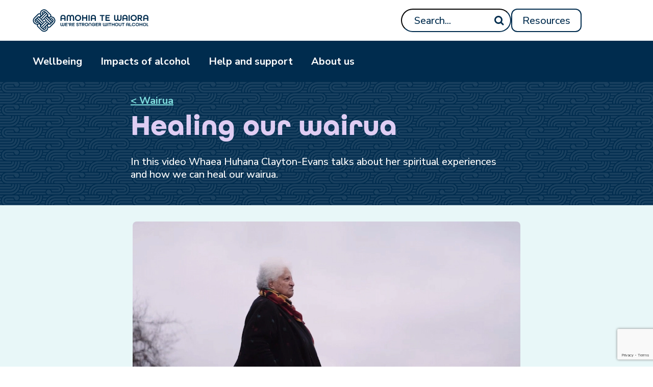

--- FILE ---
content_type: text/html; charset=utf-8
request_url: https://www.alcohol.org.nz/wellbeing/wairua-spiritual-health/healing-your-wairua
body_size: 11534
content:
<!DOCTYPE html>
<html lang="en-NZ">

<head>
    
    
        <script async src="https://www.googleoptimize.com/optimize.js?id=OPT-N94JSPS"></script>
    

    
<!-- Google Tag Manager -->
<script>(function(w,d,s,l,i){w[l]=w[l]||[];w[l].push({'gtm.start':
new Date().getTime(),event:'gtm.js'});var f=d.getElementsByTagName(s)[0],
j=d.createElement(s),dl=l!='dataLayer'?'&l='+l:'';j.async=true;j.src=
'https://www.googletagmanager.com/gtm.js?id='+i+dl;f.parentNode.insertBefore(j,f);
})(window,document,'script','dataLayer','GTM-NBC3NMQ');</script>
<!-- End Google Tag Manager -->



    <meta charset="utf-8" />
    <base href="https://www.alcohol.org.nz/"><!--[if lte IE 6]></base><![endif]-->

    <title>Alcohol.org.nz &mdash; Healing our wairua</title>

    <meta http-equiv="x-ua-compatible" content="ie=edge" />
    <meta name="viewport" content="width=device-width, initial-scale=1" />

    


    <meta name="generator" content="Silverstripe CMS 5.2">
<meta http-equiv="Content-Type" content="text/html; charset=utf-8">
<meta name="description" content="In this video Whaea Huhana Clayton-Evans talks about her spiritual experiences and how we can heal our wairua.">

    <link rel="alternate" hreflang="en-nz" href="https://www.alcohol.org.nz/wellbeing/wairua-spiritual-health/healing-your-wairua" />



    <!-- Favicons -->
    
    
    
    
    
    
    
    
    <meta name="apple-mobile-web-app-title" content="Alcohol.org.nz">
    <meta name="application-name" content="Alcohol.org.nz">
    
        <meta name="msapplication-TileColor" content="#da532c">
    
    
    
        <meta name="theme-color" content="#ffffff">
    
    



    <link rel="canonical" href="https://www.alcohol.org.nz/wellbeing/wairua-spiritual-health/healing-your-wairua">
    <!-- Google Fonts Nunito+Sans -->
    <link rel="preconnect" href="https://fonts.googleapis.com">
    <link rel="preconnect" href="https://fonts.gstatic.com" crossorigin>
    <link href="https://fonts.googleapis.com/css2?family=Nunito+Sans:ital,opsz,wght@0,6..12,200..1000;1,6..12,200..1000&display=swap" rel="stylesheet">
<link rel="stylesheet" type="text/css" href="/_resources/app/client/dist/assets/app-hq-0JzCP.css">
<link rel="preload" href="/_resources/app/client/dist/assets/app-hq-0JzCP.css" crossorigin="1" as="style">
<link rel="modulepreload" href="/_resources/app/client/dist/assets/app-BhR0TqPr.js" crossorigin="1" as="script">
</head>

<body class=" " id="page-body">
    
<!-- Google Tag Manager (noscript) -->
<script type="module" src="/_resources/app/client/dist/assets/bootstrap.bundle-DjY-MTvN.js"></script>
<script type="module" src="/_resources/app/client/dist/assets/app-BhR0TqPr.js" defer="defer"></script>
<script type="application/javascript" src="https://www.google.com/recaptcha/api.js?render=6Ldo4gcpAAAAALBtZ5pstTuBWYoQ2t81aSznb5_p&amp;onload=noCaptchaFormRender"></script>
<script type="application/javascript" src="/_resources/vendor/undefinedoffset/silverstripe-nocaptcha/javascript/NocaptchaField_v3.js?m=1708439450"></script>
<script type="application/javascript">//<![CDATA[
var _noCaptchaForms=_noCaptchaForms || [];_noCaptchaForms.push('Form_FeedbackForm');
//]]></script>
<script>
    window.addEventListener("DOMContentLoaded", (event) => {
      var xhttp = new XMLHttpRequest();
      xhttp.onloadend = function () {
        if (this.status == 200) {
          //could say nothing happen
        } else {
          var scriptGTM = document.createElement("script");
          var node = document.createTextNode(
            '(function (w, d, s, l, i) {w[l] = w[l] || [];w[l].push({ "gtm.start": new Date().getTime(), event: "gtm.js" });var f = d.getElementsByTagName(s)[0],j = d.createElement(s),dl = l != "dataLayer" ? "&l=" + l : "";j.async = true;j.src ="https://gtm.hpa.nz/www.googletagmanager.com/gtm.js?id=" + i + dl;f.parentNode.insertBefore(j, f);})(window, document, "script", "dataLayer", "GTM-NBC3NMQ");'
          );
          scriptGTM.appendChild(node);
          document.querySelector("head").appendChild(scriptGTM);
          var noScriptGTM = document.createElement("noscript");
          var node1 = document.createTextNode(
            '<iframe src="https://gtm.hpa.nz/www.googletagmanager.com/ns.html?id=GTM-NBC3NMQ" height="0" width="0" style="display: none; visibility: hidden;"></iframe>'
          );
          noScriptGTM.appendChild(node1);
          document.querySelector("body").appendChild(noScriptGTM);
        }
      };
      xhttp.open("GET", "https://api.ipify.org", true);
      xhttp.timeout = 5000;
      xhttp.send();
    });
</script>
<noscript><iframe src="https://www.googletagmanager.com/ns.html?id=GTM-NBC3NMQ"
height="0" width="0" style="display:none;visibility:hidden"></iframe></noscript>
<!-- End Google Tag Manager (noscript) -->



    <a href="/wellbeing/wairua-spiritual-health/healing-your-wairua#main-content" title="skip to content" class="visually-hidden">skip to content</a>

    <div class="main-content">
        <div id="app" class="d-flex flex-column flex-grow-1 position-relative ">
            <div id='navWrapper' class="d-flex flex-column">
                <header class="header" id="page-header-bar">
    <div class="container d-flex justify-content-between align-items-center">
        <div class="header__logo d-flex">
            <a href="/" title="Home">
                <img src="/_resources/app/client/dist/header/logo-header.svg" alt="Amohia te waiora - we're stronger without alcohol" />
            </a>
        </div>
        <div class="header__menu-btn d-lg-none" @click="mobileMenuToggle()">
            <img v-if="!mobileMenuOpen" src="/_resources/app/client/dist/menu/hamburger-menu.svg" alt="Hamburger menu icon" />
            <img v-else src="/_resources/app/client/dist/menu/close.svg" alt="close icon" />
        </div>
        <div class="header__action d-none d-lg-flex justify-center align-items-center">
            
    
        <form action="/search" method="GET" enctype="application/x-www-form-urlencoded" class="header-search d-flex justify-center align-items-center">
    
            <label for="inputSearch" class="visually-hidden">Search bar</label>
            <input type="text" name="q" placeholder="Search..." class="header-search__input" id="inputSearch" />
            <input type="submit" class="header-search__icon" value=" " />
    
        </form>
    



            
                <div class="header-resources">
                    <a href="http://resources.alcohol.org.nz" title="Resources" class="btn btn__secondary--midnight"  target="_blank" >
                        Resources
                    </a>
                </div>
            
            
        </div>
    </div>
</header>

                <div class="main-nav" id="mainNav">
    <div class="main-nav__wrapper">
        <nav class="nav container d-none d-lg-block" role="navigation">
            
                
                <ul
                        class="nav__list d-flex justify-content-start "
                        role="menu"
                    >
                        
                            <li
                                class="nav__item"
                                :class="{open : 1 === menuOpen}"
                                role="menuitem"
                            >
                            
                                <button
                                    aria-haspopup="true"
                                    class="nav__btn d-flex flex-column align-items-center"
                                    @click="toggleMenu(1)"
                                    @keydown="handleKeydown($event, 1)"
                                >
                                    <span class="nav__item-title">
                                        Wellbeing
                                    </span>
                                    <span class="nav__item-subtitle">
                                        
                                    </span>
                                    <span class="nav__active-indicator">
                                        <span class="svg-icon" alt="pointer icon" aria-hidden="true" focusable="false">
                                            <svg xmlns="http://www.w3.org/2000/svg" width="28" height="28" fill="currentColor" class="bi bi-triangle-fill" viewBox="0 -2 16 16">
                                                <path fill-rule="evenodd" d="M7.022 1.566a1.13 1.13 0 0 1 1.96 0l6.857 11.667c.457.778-.092 1.767-.98 1.767H1.144c-.889 0-1.437-.99-.98-1.767L7.022 1.566z"/>
                                            </svg>
                                        </span>
                                    </span>
                                </button>
                                <div class="nav__menu" @keydown="handleMenuKeydown($event, 1)">
                                    <div class="nav__menu-wrapper">
                                        <div class="container">
                                            <div class="col-12">
                                                <a href="/wellbeing" class="nav__menu-title-1 nav__link">
                                                    Wellbeing
                                                </a>
                                                
    
        <div class="menu-level-2">
            
                <div class="menu-level-2__item">
                    
                    <a 
                        href="/wellbeing/wairua-spiritual-health" 
                        class="menu-level-2__title-wrapper nav__link"
                        data-pos=1
                    >
                        <div class="menu-level-2__title">
                            Wairua
                        </div>
                        
                            
                                <div class="menu-level-2__subtitle">
                                    Spiritual health
                                </div>
                            
                        
                    </a>
                    
    
        <div class="menu-level-3">
            
                <div class="menu-level-3__item">
                    
                        <svg width="36" height="36" viewBox="0 0 36 36" fill="none" xmlns="http://www.w3.org/2000/svg">
    <path fill-rule="evenodd" clip-rule="evenodd" d="M15.75 25.5a1.498 1.498 0 0 1-1.06-2.56l4.957-4.958-4.77-4.94a1.501 1.501 0 0 1 2.158-2.085l5.793 6a1.5 1.5 0 0 1-.018 2.104l-6 6c-.292.292-.676.439-1.06.439z" fill="#002C4E"/>
    <mask id="wjx7mdcz6a" style="mask-type:alpha" maskUnits="userSpaceOnUse" x="14" y="10" width="10" height="16">
        <path fill-rule="evenodd" clip-rule="evenodd" d="M15.75 25.5a1.498 1.498 0 0 1-1.06-2.56l4.957-4.958-4.77-4.94a1.501 1.501 0 0 1 2.158-2.085l5.793 6a1.5 1.5 0 0 1-.018 2.104l-6 6c-.292.292-.676.439-1.06.439z" fill="#fff"/>
    </mask>
    <g mask="url(#wjx7mdcz6a)">
        <path fill="none" d="M0 0h36v36H0z"/>
    </g>
</svg>

                    
                    <a 
                        href="/wellbeing/wairua-spiritual-health/looking-after-our-wairua" 
                        class="menu-level-3__title-wrapper nav__link"
                        
                    >
                        <div class="menu-level-3__title">
                            Looking after our wairua
                        </div>
                        
                    </a>
                    

                </div>
            
                <div class="menu-level-3__item">
                    
                        <svg width="36" height="36" viewBox="0 0 36 36" fill="none" xmlns="http://www.w3.org/2000/svg">
    <path fill-rule="evenodd" clip-rule="evenodd" d="M15.75 25.5a1.498 1.498 0 0 1-1.06-2.56l4.957-4.958-4.77-4.94a1.501 1.501 0 0 1 2.158-2.085l5.793 6a1.5 1.5 0 0 1-.018 2.104l-6 6c-.292.292-.676.439-1.06.439z" fill="#002C4E"/>
    <mask id="wjx7mdcz6a" style="mask-type:alpha" maskUnits="userSpaceOnUse" x="14" y="10" width="10" height="16">
        <path fill-rule="evenodd" clip-rule="evenodd" d="M15.75 25.5a1.498 1.498 0 0 1-1.06-2.56l4.957-4.958-4.77-4.94a1.501 1.501 0 0 1 2.158-2.085l5.793 6a1.5 1.5 0 0 1-.018 2.104l-6 6c-.292.292-.676.439-1.06.439z" fill="#fff"/>
    </mask>
    <g mask="url(#wjx7mdcz6a)">
        <path fill="none" d="M0 0h36v36H0z"/>
    </g>
</svg>

                    
                    <a 
                        href="/wellbeing/wairua-spiritual-health/healing-your-wairua" 
                        class="menu-level-3__title-wrapper nav__link"
                        
                    >
                        <div class="menu-level-3__title">
                            Healing our wairua
                        </div>
                        
                    </a>
                    

                </div>
            
                <div class="menu-level-3__item">
                    
                        <svg width="36" height="36" viewBox="0 0 36 36" fill="none" xmlns="http://www.w3.org/2000/svg">
    <path fill-rule="evenodd" clip-rule="evenodd" d="M15.75 25.5a1.498 1.498 0 0 1-1.06-2.56l4.957-4.958-4.77-4.94a1.501 1.501 0 0 1 2.158-2.085l5.793 6a1.5 1.5 0 0 1-.018 2.104l-6 6c-.292.292-.676.439-1.06.439z" fill="#002C4E"/>
    <mask id="wjx7mdcz6a" style="mask-type:alpha" maskUnits="userSpaceOnUse" x="14" y="10" width="10" height="16">
        <path fill-rule="evenodd" clip-rule="evenodd" d="M15.75 25.5a1.498 1.498 0 0 1-1.06-2.56l4.957-4.958-4.77-4.94a1.501 1.501 0 0 1 2.158-2.085l5.793 6a1.5 1.5 0 0 1-.018 2.104l-6 6c-.292.292-.676.439-1.06.439z" fill="#fff"/>
    </mask>
    <g mask="url(#wjx7mdcz6a)">
        <path fill="none" d="M0 0h36v36H0z"/>
    </g>
</svg>

                    
                    <a 
                        href="/wellbeing/wairua-spiritual-health/re-energising-our-wairua" 
                        class="menu-level-3__title-wrapper nav__link"
                        
                    >
                        <div class="menu-level-3__title">
                            Re-energising our wairua
                        </div>
                        
                    </a>
                    

                </div>
            
                <div class="menu-level-3__item">
                    
                        <svg width="36" height="36" viewBox="0 0 36 36" fill="none" xmlns="http://www.w3.org/2000/svg">
    <path fill-rule="evenodd" clip-rule="evenodd" d="M15.75 25.5a1.498 1.498 0 0 1-1.06-2.56l4.957-4.958-4.77-4.94a1.501 1.501 0 0 1 2.158-2.085l5.793 6a1.5 1.5 0 0 1-.018 2.104l-6 6c-.292.292-.676.439-1.06.439z" fill="#002C4E"/>
    <mask id="wjx7mdcz6a" style="mask-type:alpha" maskUnits="userSpaceOnUse" x="14" y="10" width="10" height="16">
        <path fill-rule="evenodd" clip-rule="evenodd" d="M15.75 25.5a1.498 1.498 0 0 1-1.06-2.56l4.957-4.958-4.77-4.94a1.501 1.501 0 0 1 2.158-2.085l5.793 6a1.5 1.5 0 0 1-.018 2.104l-6 6c-.292.292-.676.439-1.06.439z" fill="#fff"/>
    </mask>
    <g mask="url(#wjx7mdcz6a)">
        <path fill="none" d="M0 0h36v36H0z"/>
    </g>
</svg>

                    
                    <a 
                        href="/impacts-of-alcohol/stories/alcohol-journeys/ainsley" 
                        class="menu-level-3__title-wrapper nav__link"
                        
                    >
                        <div class="menu-level-3__title">
                            Ainsley&#039;s story
                        </div>
                        
                    </a>
                    

                </div>
            
        </div>
    


                </div>
            
                <div class="menu-level-2__item">
                    
                    <a 
                        href="/wellbeing/hinengaro-mental-health" 
                        class="menu-level-2__title-wrapper nav__link"
                        data-pos=2
                    >
                        <div class="menu-level-2__title">
                            Hinengaro
                        </div>
                        
                            
                                <div class="menu-level-2__subtitle">
                                    Mental health
                                </div>
                            
                        
                    </a>
                    
    
        <div class="menu-level-3">
            
                <div class="menu-level-3__item">
                    
                        <svg width="36" height="36" viewBox="0 0 36 36" fill="none" xmlns="http://www.w3.org/2000/svg">
    <path fill-rule="evenodd" clip-rule="evenodd" d="M15.75 25.5a1.498 1.498 0 0 1-1.06-2.56l4.957-4.958-4.77-4.94a1.501 1.501 0 0 1 2.158-2.085l5.793 6a1.5 1.5 0 0 1-.018 2.104l-6 6c-.292.292-.676.439-1.06.439z" fill="#002C4E"/>
    <mask id="wjx7mdcz6a" style="mask-type:alpha" maskUnits="userSpaceOnUse" x="14" y="10" width="10" height="16">
        <path fill-rule="evenodd" clip-rule="evenodd" d="M15.75 25.5a1.498 1.498 0 0 1-1.06-2.56l4.957-4.958-4.77-4.94a1.501 1.501 0 0 1 2.158-2.085l5.793 6a1.5 1.5 0 0 1-.018 2.104l-6 6c-.292.292-.676.439-1.06.439z" fill="#fff"/>
    </mask>
    <g mask="url(#wjx7mdcz6a)">
        <path fill="none" d="M0 0h36v36H0z"/>
    </g>
</svg>

                    
                    <a 
                        href="/wellbeing/hinengaro-mental-health/mental-and-emotional-wellbeing" 
                        class="menu-level-3__title-wrapper nav__link"
                        
                    >
                        <div class="menu-level-3__title">
                            Mental and emotional wellbeing
                        </div>
                        
                    </a>
                    

                </div>
            
                <div class="menu-level-3__item">
                    
                        <svg width="36" height="36" viewBox="0 0 36 36" fill="none" xmlns="http://www.w3.org/2000/svg">
    <path fill-rule="evenodd" clip-rule="evenodd" d="M15.75 25.5a1.498 1.498 0 0 1-1.06-2.56l4.957-4.958-4.77-4.94a1.501 1.501 0 0 1 2.158-2.085l5.793 6a1.5 1.5 0 0 1-.018 2.104l-6 6c-.292.292-.676.439-1.06.439z" fill="#002C4E"/>
    <mask id="wjx7mdcz6a" style="mask-type:alpha" maskUnits="userSpaceOnUse" x="14" y="10" width="10" height="16">
        <path fill-rule="evenodd" clip-rule="evenodd" d="M15.75 25.5a1.498 1.498 0 0 1-1.06-2.56l4.957-4.958-4.77-4.94a1.501 1.501 0 0 1 2.158-2.085l5.793 6a1.5 1.5 0 0 1-.018 2.104l-6 6c-.292.292-.676.439-1.06.439z" fill="#fff"/>
    </mask>
    <g mask="url(#wjx7mdcz6a)">
        <path fill="none" d="M0 0h36v36H0z"/>
    </g>
</svg>

                    
                    <a 
                        href="/wellbeing/hinengaro-mental-health/alcohol-addiction" 
                        class="menu-level-3__title-wrapper nav__link"
                        
                    >
                        <div class="menu-level-3__title">
                            Alcohol addiction
                        </div>
                        
                    </a>
                    

                </div>
            
                <div class="menu-level-3__item">
                    
                        <svg width="36" height="36" viewBox="0 0 36 36" fill="none" xmlns="http://www.w3.org/2000/svg">
    <path fill-rule="evenodd" clip-rule="evenodd" d="M15.75 25.5a1.498 1.498 0 0 1-1.06-2.56l4.957-4.958-4.77-4.94a1.501 1.501 0 0 1 2.158-2.085l5.793 6a1.5 1.5 0 0 1-.018 2.104l-6 6c-.292.292-.676.439-1.06.439z" fill="#002C4E"/>
    <mask id="wjx7mdcz6a" style="mask-type:alpha" maskUnits="userSpaceOnUse" x="14" y="10" width="10" height="16">
        <path fill-rule="evenodd" clip-rule="evenodd" d="M15.75 25.5a1.498 1.498 0 0 1-1.06-2.56l4.957-4.958-4.77-4.94a1.501 1.501 0 0 1 2.158-2.085l5.793 6a1.5 1.5 0 0 1-.018 2.104l-6 6c-.292.292-.676.439-1.06.439z" fill="#fff"/>
    </mask>
    <g mask="url(#wjx7mdcz6a)">
        <path fill="none" d="M0 0h36v36H0z"/>
    </g>
</svg>

                    
                    <a 
                        href="/wellbeing/hinengaro-mental-health/withdrawal" 
                        class="menu-level-3__title-wrapper nav__link"
                        
                    >
                        <div class="menu-level-3__title">
                            Withdrawal
                        </div>
                        
                    </a>
                    

                </div>
            
        </div>
    


                </div>
            
                <div class="menu-level-2__item">
                    
                    <a 
                        href="/wellbeing/whanau-family-health" 
                        class="menu-level-2__title-wrapper nav__link"
                        data-pos=3
                    >
                        <div class="menu-level-2__title">
                            Whānau
                        </div>
                        
                            
                                <div class="menu-level-2__subtitle">
                                    Family health
                                </div>
                            
                        
                    </a>
                    
    
        <div class="menu-level-3">
            
                <div class="menu-level-3__item">
                    
                        <svg width="36" height="36" viewBox="0 0 36 36" fill="none" xmlns="http://www.w3.org/2000/svg">
    <path fill-rule="evenodd" clip-rule="evenodd" d="M15.75 25.5a1.498 1.498 0 0 1-1.06-2.56l4.957-4.958-4.77-4.94a1.501 1.501 0 0 1 2.158-2.085l5.793 6a1.5 1.5 0 0 1-.018 2.104l-6 6c-.292.292-.676.439-1.06.439z" fill="#002C4E"/>
    <mask id="wjx7mdcz6a" style="mask-type:alpha" maskUnits="userSpaceOnUse" x="14" y="10" width="10" height="16">
        <path fill-rule="evenodd" clip-rule="evenodd" d="M15.75 25.5a1.498 1.498 0 0 1-1.06-2.56l4.957-4.958-4.77-4.94a1.501 1.501 0 0 1 2.158-2.085l5.793 6a1.5 1.5 0 0 1-.018 2.104l-6 6c-.292.292-.676.439-1.06.439z" fill="#fff"/>
    </mask>
    <g mask="url(#wjx7mdcz6a)">
        <path fill="none" d="M0 0h36v36H0z"/>
    </g>
</svg>

                    
                    <a 
                        href="/wellbeing/whanau-family-health/haputanga" 
                        class="menu-level-3__title-wrapper nav__link"
                        
                    >
                        <div class="menu-level-3__title">
                            Hapūtanga
                        </div>
                        
                    </a>
                    

                </div>
            
                <div class="menu-level-3__item">
                    
                        <svg width="36" height="36" viewBox="0 0 36 36" fill="none" xmlns="http://www.w3.org/2000/svg">
    <path fill-rule="evenodd" clip-rule="evenodd" d="M15.75 25.5a1.498 1.498 0 0 1-1.06-2.56l4.957-4.958-4.77-4.94a1.501 1.501 0 0 1 2.158-2.085l5.793 6a1.5 1.5 0 0 1-.018 2.104l-6 6c-.292.292-.676.439-1.06.439z" fill="#002C4E"/>
    <mask id="wjx7mdcz6a" style="mask-type:alpha" maskUnits="userSpaceOnUse" x="14" y="10" width="10" height="16">
        <path fill-rule="evenodd" clip-rule="evenodd" d="M15.75 25.5a1.498 1.498 0 0 1-1.06-2.56l4.957-4.958-4.77-4.94a1.501 1.501 0 0 1 2.158-2.085l5.793 6a1.5 1.5 0 0 1-.018 2.104l-6 6c-.292.292-.676.439-1.06.439z" fill="#fff"/>
    </mask>
    <g mask="url(#wjx7mdcz6a)">
        <path fill="none" d="M0 0h36v36H0z"/>
    </g>
</svg>

                    
                    <a 
                        href="/wellbeing/whanau-family-health/tamariki-and-mokopuna" 
                        class="menu-level-3__title-wrapper nav__link"
                        
                    >
                        <div class="menu-level-3__title">
                            What we can do for our tamariki and mokopuna
                        </div>
                        
                    </a>
                    

                </div>
            
                <div class="menu-level-3__item">
                    
                        <svg width="36" height="36" viewBox="0 0 36 36" fill="none" xmlns="http://www.w3.org/2000/svg">
    <path fill-rule="evenodd" clip-rule="evenodd" d="M15.75 25.5a1.498 1.498 0 0 1-1.06-2.56l4.957-4.958-4.77-4.94a1.501 1.501 0 0 1 2.158-2.085l5.793 6a1.5 1.5 0 0 1-.018 2.104l-6 6c-.292.292-.676.439-1.06.439z" fill="#002C4E"/>
    <mask id="wjx7mdcz6a" style="mask-type:alpha" maskUnits="userSpaceOnUse" x="14" y="10" width="10" height="16">
        <path fill-rule="evenodd" clip-rule="evenodd" d="M15.75 25.5a1.498 1.498 0 0 1-1.06-2.56l4.957-4.958-4.77-4.94a1.501 1.501 0 0 1 2.158-2.085l5.793 6a1.5 1.5 0 0 1-.018 2.104l-6 6c-.292.292-.676.439-1.06.439z" fill="#fff"/>
    </mask>
    <g mask="url(#wjx7mdcz6a)">
        <path fill="none" d="M0 0h36v36H0z"/>
    </g>
</svg>

                    
                    <a 
                        href="/wellbeing/whanau-family-health/older-members-of-the-whanau" 
                        class="menu-level-3__title-wrapper nav__link"
                        
                    >
                        <div class="menu-level-3__title">
                            Older members of the whānau
                        </div>
                        
                    </a>
                    

                </div>
            
        </div>
    


                </div>
            
                <div class="menu-level-2__item">
                    
                    <a 
                        href="/wellbeing/tinana-physical-health" 
                        class="menu-level-2__title-wrapper nav__link"
                        data-pos=4
                    >
                        <div class="menu-level-2__title">
                            Tinana
                        </div>
                        
                            
                                <div class="menu-level-2__subtitle">
                                    Physical health
                                </div>
                            
                        
                    </a>
                    
    
        <div class="menu-level-3">
            
                <div class="menu-level-3__item">
                    
                        <svg width="36" height="36" viewBox="0 0 36 36" fill="none" xmlns="http://www.w3.org/2000/svg">
    <path fill-rule="evenodd" clip-rule="evenodd" d="M15.75 25.5a1.498 1.498 0 0 1-1.06-2.56l4.957-4.958-4.77-4.94a1.501 1.501 0 0 1 2.158-2.085l5.793 6a1.5 1.5 0 0 1-.018 2.104l-6 6c-.292.292-.676.439-1.06.439z" fill="#002C4E"/>
    <mask id="wjx7mdcz6a" style="mask-type:alpha" maskUnits="userSpaceOnUse" x="14" y="10" width="10" height="16">
        <path fill-rule="evenodd" clip-rule="evenodd" d="M15.75 25.5a1.498 1.498 0 0 1-1.06-2.56l4.957-4.958-4.77-4.94a1.501 1.501 0 0 1 2.158-2.085l5.793 6a1.5 1.5 0 0 1-.018 2.104l-6 6c-.292.292-.676.439-1.06.439z" fill="#fff"/>
    </mask>
    <g mask="url(#wjx7mdcz6a)">
        <path fill="none" d="M0 0h36v36H0z"/>
    </g>
</svg>

                    
                    <a 
                        href="/wellbeing/tinana-physical-health/effects-on-the-body" 
                        class="menu-level-3__title-wrapper nav__link"
                        
                    >
                        <div class="menu-level-3__title">
                            Effects on the body
                        </div>
                        
                    </a>
                    

                </div>
            
                <div class="menu-level-3__item">
                    
                        <svg width="36" height="36" viewBox="0 0 36 36" fill="none" xmlns="http://www.w3.org/2000/svg">
    <path fill-rule="evenodd" clip-rule="evenodd" d="M15.75 25.5a1.498 1.498 0 0 1-1.06-2.56l4.957-4.958-4.77-4.94a1.501 1.501 0 0 1 2.158-2.085l5.793 6a1.5 1.5 0 0 1-.018 2.104l-6 6c-.292.292-.676.439-1.06.439z" fill="#002C4E"/>
    <mask id="wjx7mdcz6a" style="mask-type:alpha" maskUnits="userSpaceOnUse" x="14" y="10" width="10" height="16">
        <path fill-rule="evenodd" clip-rule="evenodd" d="M15.75 25.5a1.498 1.498 0 0 1-1.06-2.56l4.957-4.958-4.77-4.94a1.501 1.501 0 0 1 2.158-2.085l5.793 6a1.5 1.5 0 0 1-.018 2.104l-6 6c-.292.292-.676.439-1.06.439z" fill="#fff"/>
    </mask>
    <g mask="url(#wjx7mdcz6a)">
        <path fill="none" d="M0 0h36v36H0z"/>
    </g>
</svg>

                    
                    <a 
                        href="/wellbeing/tinana-physical-health/alcohol-and-medication" 
                        class="menu-level-3__title-wrapper nav__link"
                        
                    >
                        <div class="menu-level-3__title">
                            Alcohol and medication
                        </div>
                        
                    </a>
                    

                </div>
            
                <div class="menu-level-3__item">
                    
                        <svg width="36" height="36" viewBox="0 0 36 36" fill="none" xmlns="http://www.w3.org/2000/svg">
    <path fill-rule="evenodd" clip-rule="evenodd" d="M15.75 25.5a1.498 1.498 0 0 1-1.06-2.56l4.957-4.958-4.77-4.94a1.501 1.501 0 0 1 2.158-2.085l5.793 6a1.5 1.5 0 0 1-.018 2.104l-6 6c-.292.292-.676.439-1.06.439z" fill="#002C4E"/>
    <mask id="wjx7mdcz6a" style="mask-type:alpha" maskUnits="userSpaceOnUse" x="14" y="10" width="10" height="16">
        <path fill-rule="evenodd" clip-rule="evenodd" d="M15.75 25.5a1.498 1.498 0 0 1-1.06-2.56l4.957-4.958-4.77-4.94a1.501 1.501 0 0 1 2.158-2.085l5.793 6a1.5 1.5 0 0 1-.018 2.104l-6 6c-.292.292-.676.439-1.06.439z" fill="#fff"/>
    </mask>
    <g mask="url(#wjx7mdcz6a)">
        <path fill="none" d="M0 0h36v36H0z"/>
    </g>
</svg>

                    
                    <a 
                        href="/wellbeing/tinana-physical-health/alcohol-poisoning" 
                        class="menu-level-3__title-wrapper nav__link"
                        
                    >
                        <div class="menu-level-3__title">
                            Alcohol poisoning
                        </div>
                        
                    </a>
                    

                </div>
            
        </div>
    


                </div>
            
        </div>
    


                                            </div>
                                        </div>
                                    </div>
                                </div>
                                
                            </li>
                        
                            <li
                                class="nav__item"
                                :class="{open : 2 === menuOpen}"
                                role="menuitem"
                            >
                            
                                <button
                                    aria-haspopup="true"
                                    class="nav__btn d-flex flex-column align-items-center"
                                    @click="toggleMenu(2)"
                                    @keydown="handleKeydown($event, 2)"
                                >
                                    <span class="nav__item-title">
                                        Impacts of alcohol
                                    </span>
                                    <span class="nav__item-subtitle">
                                        
                                    </span>
                                    <span class="nav__active-indicator">
                                        <span class="svg-icon" alt="pointer icon" aria-hidden="true" focusable="false">
                                            <svg xmlns="http://www.w3.org/2000/svg" width="28" height="28" fill="currentColor" class="bi bi-triangle-fill" viewBox="0 -2 16 16">
                                                <path fill-rule="evenodd" d="M7.022 1.566a1.13 1.13 0 0 1 1.96 0l6.857 11.667c.457.778-.092 1.767-.98 1.767H1.144c-.889 0-1.437-.99-.98-1.767L7.022 1.566z"/>
                                            </svg>
                                        </span>
                                    </span>
                                </button>
                                <div class="nav__menu" @keydown="handleMenuKeydown($event, 2)">
                                    <div class="nav__menu-wrapper">
                                        <div class="container">
                                            <div class="col-12">
                                                <a href="/impacts-of-alcohol" class="nav__menu-title-1 nav__link">
                                                    Impacts of alcohol
                                                </a>
                                                
    
        <div class="menu-level-2">
            
                <div class="menu-level-2__item">
                    
                    <a 
                        href="/impacts-of-alcohol/history-and-culture" 
                        class="menu-level-2__title-wrapper nav__link"
                        data-pos=1
                    >
                        <div class="menu-level-2__title">
                            History and culture
                        </div>
                        
                            
                        
                    </a>
                    
    
        <div class="menu-level-3">
            
                <div class="menu-level-3__item">
                    
                        <svg width="36" height="36" viewBox="0 0 36 36" fill="none" xmlns="http://www.w3.org/2000/svg">
    <path fill-rule="evenodd" clip-rule="evenodd" d="M15.75 25.5a1.498 1.498 0 0 1-1.06-2.56l4.957-4.958-4.77-4.94a1.501 1.501 0 0 1 2.158-2.085l5.793 6a1.5 1.5 0 0 1-.018 2.104l-6 6c-.292.292-.676.439-1.06.439z" fill="#002C4E"/>
    <mask id="wjx7mdcz6a" style="mask-type:alpha" maskUnits="userSpaceOnUse" x="14" y="10" width="10" height="16">
        <path fill-rule="evenodd" clip-rule="evenodd" d="M15.75 25.5a1.498 1.498 0 0 1-1.06-2.56l4.957-4.958-4.77-4.94a1.501 1.501 0 0 1 2.158-2.085l5.793 6a1.5 1.5 0 0 1-.018 2.104l-6 6c-.292.292-.676.439-1.06.439z" fill="#fff"/>
    </mask>
    <g mask="url(#wjx7mdcz6a)">
        <path fill="none" d="M0 0h36v36H0z"/>
    </g>
</svg>

                    
                    <a 
                        href="/impacts-of-alcohol/history-and-culture/sports-and-drinking" 
                        class="menu-level-3__title-wrapper nav__link"
                        
                    >
                        <div class="menu-level-3__title">
                            Sports and drinking
                        </div>
                        
                    </a>
                    

                </div>
            
                <div class="menu-level-3__item">
                    
                        <svg width="36" height="36" viewBox="0 0 36 36" fill="none" xmlns="http://www.w3.org/2000/svg">
    <path fill-rule="evenodd" clip-rule="evenodd" d="M15.75 25.5a1.498 1.498 0 0 1-1.06-2.56l4.957-4.958-4.77-4.94a1.501 1.501 0 0 1 2.158-2.085l5.793 6a1.5 1.5 0 0 1-.018 2.104l-6 6c-.292.292-.676.439-1.06.439z" fill="#002C4E"/>
    <mask id="wjx7mdcz6a" style="mask-type:alpha" maskUnits="userSpaceOnUse" x="14" y="10" width="10" height="16">
        <path fill-rule="evenodd" clip-rule="evenodd" d="M15.75 25.5a1.498 1.498 0 0 1-1.06-2.56l4.957-4.958-4.77-4.94a1.501 1.501 0 0 1 2.158-2.085l5.793 6a1.5 1.5 0 0 1-.018 2.104l-6 6c-.292.292-.676.439-1.06.439z" fill="#fff"/>
    </mask>
    <g mask="url(#wjx7mdcz6a)">
        <path fill="none" d="M0 0h36v36H0z"/>
    </g>
</svg>

                    
                    <a 
                        href="/impacts-of-alcohol/history-and-culture/binge-drinking" 
                        class="menu-level-3__title-wrapper nav__link"
                        
                    >
                        <div class="menu-level-3__title">
                            Binge drinking
                        </div>
                        
                    </a>
                    

                </div>
            
                <div class="menu-level-3__item">
                    
                        <svg width="36" height="36" viewBox="0 0 36 36" fill="none" xmlns="http://www.w3.org/2000/svg">
    <path fill-rule="evenodd" clip-rule="evenodd" d="M15.75 25.5a1.498 1.498 0 0 1-1.06-2.56l4.957-4.958-4.77-4.94a1.501 1.501 0 0 1 2.158-2.085l5.793 6a1.5 1.5 0 0 1-.018 2.104l-6 6c-.292.292-.676.439-1.06.439z" fill="#002C4E"/>
    <mask id="wjx7mdcz6a" style="mask-type:alpha" maskUnits="userSpaceOnUse" x="14" y="10" width="10" height="16">
        <path fill-rule="evenodd" clip-rule="evenodd" d="M15.75 25.5a1.498 1.498 0 0 1-1.06-2.56l4.957-4.958-4.77-4.94a1.501 1.501 0 0 1 2.158-2.085l5.793 6a1.5 1.5 0 0 1-.018 2.104l-6 6c-.292.292-.676.439-1.06.439z" fill="#fff"/>
    </mask>
    <g mask="url(#wjx7mdcz6a)">
        <path fill="none" d="M0 0h36v36H0z"/>
    </g>
</svg>

                    
                    <a 
                        href="/impacts-of-alcohol/history-and-culture/family-violence" 
                        class="menu-level-3__title-wrapper nav__link"
                        
                    >
                        <div class="menu-level-3__title">
                            Family violence
                        </div>
                        
                    </a>
                    

                </div>
            
                <div class="menu-level-3__item">
                    
                        <svg width="36" height="36" viewBox="0 0 36 36" fill="none" xmlns="http://www.w3.org/2000/svg">
    <path fill-rule="evenodd" clip-rule="evenodd" d="M15.75 25.5a1.498 1.498 0 0 1-1.06-2.56l4.957-4.958-4.77-4.94a1.501 1.501 0 0 1 2.158-2.085l5.793 6a1.5 1.5 0 0 1-.018 2.104l-6 6c-.292.292-.676.439-1.06.439z" fill="#002C4E"/>
    <mask id="wjx7mdcz6a" style="mask-type:alpha" maskUnits="userSpaceOnUse" x="14" y="10" width="10" height="16">
        <path fill-rule="evenodd" clip-rule="evenodd" d="M15.75 25.5a1.498 1.498 0 0 1-1.06-2.56l4.957-4.958-4.77-4.94a1.501 1.501 0 0 1 2.158-2.085l5.793 6a1.5 1.5 0 0 1-.018 2.104l-6 6c-.292.292-.676.439-1.06.439z" fill="#fff"/>
    </mask>
    <g mask="url(#wjx7mdcz6a)">
        <path fill="none" d="M0 0h36v36H0z"/>
    </g>
</svg>

                    
                    <a 
                        href="/impacts-of-alcohol/history-and-culture/taking-action" 
                        class="menu-level-3__title-wrapper nav__link"
                        
                    >
                        <div class="menu-level-3__title">
                            Taking action
                        </div>
                        
                    </a>
                    

                </div>
            
        </div>
    


                </div>
            
                <div class="menu-level-2__item">
                    
                    <a 
                        href="/impacts-of-alcohol/stories" 
                        class="menu-level-2__title-wrapper nav__link"
                        data-pos=2
                    >
                        <div class="menu-level-2__title">
                            Stories
                        </div>
                        
                            
                        
                    </a>
                    
    
        <div class="menu-level-3">
            
                <div class="menu-level-3__item">
                    
                        <svg width="36" height="36" viewBox="0 0 36 36" fill="none" xmlns="http://www.w3.org/2000/svg">
    <path fill-rule="evenodd" clip-rule="evenodd" d="M15.75 25.5a1.498 1.498 0 0 1-1.06-2.56l4.957-4.958-4.77-4.94a1.501 1.501 0 0 1 2.158-2.085l5.793 6a1.5 1.5 0 0 1-.018 2.104l-6 6c-.292.292-.676.439-1.06.439z" fill="#002C4E"/>
    <mask id="wjx7mdcz6a" style="mask-type:alpha" maskUnits="userSpaceOnUse" x="14" y="10" width="10" height="16">
        <path fill-rule="evenodd" clip-rule="evenodd" d="M15.75 25.5a1.498 1.498 0 0 1-1.06-2.56l4.957-4.958-4.77-4.94a1.501 1.501 0 0 1 2.158-2.085l5.793 6a1.5 1.5 0 0 1-.018 2.104l-6 6c-.292.292-.676.439-1.06.439z" fill="#fff"/>
    </mask>
    <g mask="url(#wjx7mdcz6a)">
        <path fill="none" d="M0 0h36v36H0z"/>
    </g>
</svg>

                    
                    <a 
                        href="/impacts-of-alcohol/stories/the-tree" 
                        class="menu-level-3__title-wrapper nav__link"
                        
                    >
                        <div class="menu-level-3__title">
                            The tree
                        </div>
                        
                    </a>
                    

                </div>
            
                <div class="menu-level-3__item">
                    
                        <svg width="36" height="36" viewBox="0 0 36 36" fill="none" xmlns="http://www.w3.org/2000/svg">
    <path fill-rule="evenodd" clip-rule="evenodd" d="M15.75 25.5a1.498 1.498 0 0 1-1.06-2.56l4.957-4.958-4.77-4.94a1.501 1.501 0 0 1 2.158-2.085l5.793 6a1.5 1.5 0 0 1-.018 2.104l-6 6c-.292.292-.676.439-1.06.439z" fill="#002C4E"/>
    <mask id="wjx7mdcz6a" style="mask-type:alpha" maskUnits="userSpaceOnUse" x="14" y="10" width="10" height="16">
        <path fill-rule="evenodd" clip-rule="evenodd" d="M15.75 25.5a1.498 1.498 0 0 1-1.06-2.56l4.957-4.958-4.77-4.94a1.501 1.501 0 0 1 2.158-2.085l5.793 6a1.5 1.5 0 0 1-.018 2.104l-6 6c-.292.292-.676.439-1.06.439z" fill="#fff"/>
    </mask>
    <g mask="url(#wjx7mdcz6a)">
        <path fill="none" d="M0 0h36v36H0z"/>
    </g>
</svg>

                    
                    <a 
                        href="/impacts-of-alcohol/stories/alcohol-journeys" 
                        class="menu-level-3__title-wrapper nav__link"
                        
                    >
                        <div class="menu-level-3__title">
                            Alcohol Journeys
                        </div>
                        
                    </a>
                    

                </div>
            
        </div>
    


                </div>
            
        </div>
    


                                            </div>
                                        </div>
                                    </div>
                                </div>
                                
                            </li>
                        
                            <li
                                class="nav__item"
                                :class="{open : 3 === menuOpen}"
                                role="menuitem"
                            >
                            
                                <button
                                    aria-haspopup="true"
                                    class="nav__btn d-flex flex-column align-items-center"
                                    @click="toggleMenu(3)"
                                    @keydown="handleKeydown($event, 3)"
                                >
                                    <span class="nav__item-title">
                                        Help and support
                                    </span>
                                    <span class="nav__item-subtitle">
                                        
                                    </span>
                                    <span class="nav__active-indicator">
                                        <span class="svg-icon" alt="pointer icon" aria-hidden="true" focusable="false">
                                            <svg xmlns="http://www.w3.org/2000/svg" width="28" height="28" fill="currentColor" class="bi bi-triangle-fill" viewBox="0 -2 16 16">
                                                <path fill-rule="evenodd" d="M7.022 1.566a1.13 1.13 0 0 1 1.96 0l6.857 11.667c.457.778-.092 1.767-.98 1.767H1.144c-.889 0-1.437-.99-.98-1.767L7.022 1.566z"/>
                                            </svg>
                                        </span>
                                    </span>
                                </button>
                                <div class="nav__menu" @keydown="handleMenuKeydown($event, 3)">
                                    <div class="nav__menu-wrapper">
                                        <div class="container">
                                            <div class="col-12">
                                                <a href="/help-and-support" class="nav__menu-title-1 nav__link">
                                                    Help and support
                                                </a>
                                                
    
        <div class="menu-level-2">
            
                <div class="menu-level-2__item">
                    
                    <a 
                        href="/help-and-support/advice" 
                        class="menu-level-2__title-wrapper nav__link"
                        data-pos=1
                    >
                        <div class="menu-level-2__title">
                            Advice
                        </div>
                        
                            
                        
                    </a>
                    
    
        <div class="menu-level-3">
            
                <div class="menu-level-3__item">
                    
                        <svg width="36" height="36" viewBox="0 0 36 36" fill="none" xmlns="http://www.w3.org/2000/svg">
    <path fill-rule="evenodd" clip-rule="evenodd" d="M15.75 25.5a1.498 1.498 0 0 1-1.06-2.56l4.957-4.958-4.77-4.94a1.501 1.501 0 0 1 2.158-2.085l5.793 6a1.5 1.5 0 0 1-.018 2.104l-6 6c-.292.292-.676.439-1.06.439z" fill="#002C4E"/>
    <mask id="wjx7mdcz6a" style="mask-type:alpha" maskUnits="userSpaceOnUse" x="14" y="10" width="10" height="16">
        <path fill-rule="evenodd" clip-rule="evenodd" d="M15.75 25.5a1.498 1.498 0 0 1-1.06-2.56l4.957-4.958-4.77-4.94a1.501 1.501 0 0 1 2.158-2.085l5.793 6a1.5 1.5 0 0 1-.018 2.104l-6 6c-.292.292-.676.439-1.06.439z" fill="#fff"/>
    </mask>
    <g mask="url(#wjx7mdcz6a)">
        <path fill="none" d="M0 0h36v36H0z"/>
    </g>
</svg>

                    
                    <a 
                        href="/help-and-support/advice/standard-drinks-and-legal-limits" 
                        class="menu-level-3__title-wrapper nav__link"
                        
                    >
                        <div class="menu-level-3__title">
                            Standard drinks and legal limits
                        </div>
                        
                    </a>
                    

                </div>
            
                <div class="menu-level-3__item">
                    
                        <svg width="36" height="36" viewBox="0 0 36 36" fill="none" xmlns="http://www.w3.org/2000/svg">
    <path fill-rule="evenodd" clip-rule="evenodd" d="M15.75 25.5a1.498 1.498 0 0 1-1.06-2.56l4.957-4.958-4.77-4.94a1.501 1.501 0 0 1 2.158-2.085l5.793 6a1.5 1.5 0 0 1-.018 2.104l-6 6c-.292.292-.676.439-1.06.439z" fill="#002C4E"/>
    <mask id="wjx7mdcz6a" style="mask-type:alpha" maskUnits="userSpaceOnUse" x="14" y="10" width="10" height="16">
        <path fill-rule="evenodd" clip-rule="evenodd" d="M15.75 25.5a1.498 1.498 0 0 1-1.06-2.56l4.957-4.958-4.77-4.94a1.501 1.501 0 0 1 2.158-2.085l5.793 6a1.5 1.5 0 0 1-.018 2.104l-6 6c-.292.292-.676.439-1.06.439z" fill="#fff"/>
    </mask>
    <g mask="url(#wjx7mdcz6a)">
        <path fill="none" d="M0 0h36v36H0z"/>
    </g>
</svg>

                    
                    <a 
                        href="/help-and-support/advice/making-a-change" 
                        class="menu-level-3__title-wrapper nav__link"
                        
                    >
                        <div class="menu-level-3__title">
                            Making a change
                        </div>
                        
                    </a>
                    

                </div>
            
                <div class="menu-level-3__item">
                    
                        <svg width="36" height="36" viewBox="0 0 36 36" fill="none" xmlns="http://www.w3.org/2000/svg">
    <path fill-rule="evenodd" clip-rule="evenodd" d="M15.75 25.5a1.498 1.498 0 0 1-1.06-2.56l4.957-4.958-4.77-4.94a1.501 1.501 0 0 1 2.158-2.085l5.793 6a1.5 1.5 0 0 1-.018 2.104l-6 6c-.292.292-.676.439-1.06.439z" fill="#002C4E"/>
    <mask id="wjx7mdcz6a" style="mask-type:alpha" maskUnits="userSpaceOnUse" x="14" y="10" width="10" height="16">
        <path fill-rule="evenodd" clip-rule="evenodd" d="M15.75 25.5a1.498 1.498 0 0 1-1.06-2.56l4.957-4.958-4.77-4.94a1.501 1.501 0 0 1 2.158-2.085l5.793 6a1.5 1.5 0 0 1-.018 2.104l-6 6c-.292.292-.676.439-1.06.439z" fill="#fff"/>
    </mask>
    <g mask="url(#wjx7mdcz6a)">
        <path fill="none" d="M0 0h36v36H0z"/>
    </g>
</svg>

                    
                    <a 
                        href="/help-and-support/advice/talking-to-someone-about-their-drinking" 
                        class="menu-level-3__title-wrapper nav__link"
                        
                    >
                        <div class="menu-level-3__title">
                            Talking to someone about their drinking
                        </div>
                        
                    </a>
                    

                </div>
            
                <div class="menu-level-3__item">
                    
                        <svg width="36" height="36" viewBox="0 0 36 36" fill="none" xmlns="http://www.w3.org/2000/svg">
    <path fill-rule="evenodd" clip-rule="evenodd" d="M15.75 25.5a1.498 1.498 0 0 1-1.06-2.56l4.957-4.958-4.77-4.94a1.501 1.501 0 0 1 2.158-2.085l5.793 6a1.5 1.5 0 0 1-.018 2.104l-6 6c-.292.292-.676.439-1.06.439z" fill="#002C4E"/>
    <mask id="wjx7mdcz6a" style="mask-type:alpha" maskUnits="userSpaceOnUse" x="14" y="10" width="10" height="16">
        <path fill-rule="evenodd" clip-rule="evenodd" d="M15.75 25.5a1.498 1.498 0 0 1-1.06-2.56l4.957-4.958-4.77-4.94a1.501 1.501 0 0 1 2.158-2.085l5.793 6a1.5 1.5 0 0 1-.018 2.104l-6 6c-.292.292-.676.439-1.06.439z" fill="#fff"/>
    </mask>
    <g mask="url(#wjx7mdcz6a)">
        <path fill="none" d="M0 0h36v36H0z"/>
    </g>
</svg>

                    
                    <a 
                        href="/help-and-support/advice/is-your-drinking-ok" 
                        class="menu-level-3__title-wrapper nav__link"
                        
                    >
                        <div class="menu-level-3__title">
                            Is your drinking OK?
                        </div>
                        
                    </a>
                    

                </div>
            
        </div>
    


                </div>
            
                <div class="menu-level-2__item">
                    
                    <a 
                        href="https://www.healthpoint.co.nz/mental-health-addictions/?programmeArea=im%3A645232" 
                        class="menu-level-2__title-wrapper nav__link"
                        data-pos=2
                    >
                        <div class="menu-level-2__title">
                            Professional support near you
                        </div>
                        
                            
                        
                    </a>
                    
    


                </div>
            
                <div class="menu-level-2__item">
                    
                    <a 
                        href="https://livingsober.org.nz/" 
                        class="menu-level-2__title-wrapper nav__link"
                        data-pos=3
                    >
                        <div class="menu-level-2__title">
                            Mutual-aid (peer) support
                        </div>
                        
                            
                        
                    </a>
                    
    


                </div>
            
        </div>
    


                                            </div>
                                        </div>
                                    </div>
                                </div>
                                
                            </li>
                        
                            <li
                                class="nav__item"
                                :class="{open : 4 === menuOpen}"
                                role="menuitem"
                            >
                            
                                    <a href="/about" class="nav__btn d-flex flex-column align-items-center">
                                        About us
                                    </a>
                                
                            </li>
                        
                    </ul>
                
            
        </nav>
    </div>
    <div class="main-nav__overlay" @click="closeMenu" :class="{'d-none': !menuOpen}"></div>
</div>

                <Transition name="run">
    
    <div
        v-show="mobileMenuOpen"
        class="mobile-menu d-lg-none"
        :class="{ 'mobile-menu--open': mobileMenuOpen }"
        aria-haspopup="true"
        :aria-expanded="mobileMenuOpen"
        role="menubar"
        :aria-hidden="!mobileMenuOpen"
        >
        <div class="mobile-menu__wrapper">
            <div class="mobile-menu__content">
                <div class="container d-lg-none" role="menuitem">
                    <div class="header__action">
                        
                            <form action="/search" method="GET" enctype="application/x-www-form-urlencoded">
                                <fieldset class="position-relative d-flex justify-content-between align-items-center">
                                    
    
            <label for="inputSearch" class="visually-hidden">Search bar</label>
            <input type="text" name="q" placeholder="Search..." class="header-search__input" id="inputSearch" />
            <input type="submit" class="header-search__icon" value=" " />
    



                                </fieldset>
                            </form>
                        
                    </div>
                </div>
                <div class="mobile-menu__nav">
                    
    
        <div class="mobile-menu__level-1">
            <div class="menu-item">
                <a class="menu-item__link" href="/wellbeing/wairua-spiritual-health/healing-your-wairua#" @click="hideLevel($event, 1, 1)">
                    <div class="menu-item__content">
                        <span>
                            Wellbeing
                        </span>
                        <span class="subtitle">
                            
                        </span>
                    </div>
                    <svg width="36" height="36" viewBox="0 0 36 36" fill="none" xmlns="http://www.w3.org/2000/svg">
    <path fill-rule="evenodd" clip-rule="evenodd" d="M15.75 25.5a1.498 1.498 0 0 1-1.06-2.56l4.957-4.958-4.77-4.94a1.501 1.501 0 0 1 2.158-2.085l5.793 6a1.5 1.5 0 0 1-.018 2.104l-6 6c-.292.292-.676.439-1.06.439z" fill="#002C4E"/>
    <mask id="wjx7mdcz6a" style="mask-type:alpha" maskUnits="userSpaceOnUse" x="14" y="10" width="10" height="16">
        <path fill-rule="evenodd" clip-rule="evenodd" d="M15.75 25.5a1.498 1.498 0 0 1-1.06-2.56l4.957-4.958-4.77-4.94a1.501 1.501 0 0 1 2.158-2.085l5.793 6a1.5 1.5 0 0 1-.018 2.104l-6 6c-.292.292-.676.439-1.06.439z" fill="#fff"/>
    </mask>
    <g mask="url(#wjx7mdcz6a)">
        <path fill="none" d="M0 0h36v36H0z"/>
    </g>
</svg>

                </a>
            </div>
            
                <div class="children-level-1 children-level-1-1 d-none">
                    <div class="menu-item">
                        <a class="menu-item__link back" href="/wellbeing/wairua-spiritual-health/healing-your-wairua#" @click="handleBack($event, 1, 1)">
                            <svg width="36" height="36" viewBox="0 0 36 36" fill="none" xmlns="http://www.w3.org/2000/svg">
    <path fill-rule="evenodd" clip-rule="evenodd" d="M15.75 25.5a1.498 1.498 0 0 1-1.06-2.56l4.957-4.958-4.77-4.94a1.501 1.501 0 0 1 2.158-2.085l5.793 6a1.5 1.5 0 0 1-.018 2.104l-6 6c-.292.292-.676.439-1.06.439z" fill="#002C4E"/>
    <mask id="wjx7mdcz6a" style="mask-type:alpha" maskUnits="userSpaceOnUse" x="14" y="10" width="10" height="16">
        <path fill-rule="evenodd" clip-rule="evenodd" d="M15.75 25.5a1.498 1.498 0 0 1-1.06-2.56l4.957-4.958-4.77-4.94a1.501 1.501 0 0 1 2.158-2.085l5.793 6a1.5 1.5 0 0 1-.018 2.104l-6 6c-.292.292-.676.439-1.06.439z" fill="#fff"/>
    </mask>
    <g mask="url(#wjx7mdcz6a)">
        <path fill="none" d="M0 0h36v36H0z"/>
    </g>
</svg>

                            Back
                        </a>
                    </div>
                    <div class="menu-item">
                        <a class="menu-item__link title" href="/wellbeing">
                            Wellbeing

                            <svg width="36" height="36" viewBox="0 0 36 36" fill="none" xmlns="http://www.w3.org/2000/svg">
    <path fill-rule="evenodd" clip-rule="evenodd" d="M15.75 25.5a1.498 1.498 0 0 1-1.06-2.56l4.957-4.958-4.77-4.94a1.501 1.501 0 0 1 2.158-2.085l5.793 6a1.5 1.5 0 0 1-.018 2.104l-6 6c-.292.292-.676.439-1.06.439z" fill="#002C4E"/>
    <mask id="wjx7mdcz6a" style="mask-type:alpha" maskUnits="userSpaceOnUse" x="14" y="10" width="10" height="16">
        <path fill-rule="evenodd" clip-rule="evenodd" d="M15.75 25.5a1.498 1.498 0 0 1-1.06-2.56l4.957-4.958-4.77-4.94a1.501 1.501 0 0 1 2.158-2.085l5.793 6a1.5 1.5 0 0 1-.018 2.104l-6 6c-.292.292-.676.439-1.06.439z" fill="#fff"/>
    </mask>
    <g mask="url(#wjx7mdcz6a)">
        <path fill="none" d="M0 0h36v36H0z"/>
    </g>
</svg>

                        </a>
                    </div>
                    <div class="mobile-menu-list">
                        
    
        <div class="mobile-menu__level-2">
            <div class="menu-item">
                <a class="menu-item__link" href="/wellbeing/wairua-spiritual-health/healing-your-wairua#" @click="hideLevel($event, 2, 1)">
                    <div class="menu-item__content">
                        <span>
                            Wairua
                        </span>
                        <span class="subtitle">
                            Spiritual health
                        </span>
                    </div>
                    <svg width="36" height="36" viewBox="0 0 36 36" fill="none" xmlns="http://www.w3.org/2000/svg">
    <path fill-rule="evenodd" clip-rule="evenodd" d="M15.75 25.5a1.498 1.498 0 0 1-1.06-2.56l4.957-4.958-4.77-4.94a1.501 1.501 0 0 1 2.158-2.085l5.793 6a1.5 1.5 0 0 1-.018 2.104l-6 6c-.292.292-.676.439-1.06.439z" fill="#002C4E"/>
    <mask id="wjx7mdcz6a" style="mask-type:alpha" maskUnits="userSpaceOnUse" x="14" y="10" width="10" height="16">
        <path fill-rule="evenodd" clip-rule="evenodd" d="M15.75 25.5a1.498 1.498 0 0 1-1.06-2.56l4.957-4.958-4.77-4.94a1.501 1.501 0 0 1 2.158-2.085l5.793 6a1.5 1.5 0 0 1-.018 2.104l-6 6c-.292.292-.676.439-1.06.439z" fill="#fff"/>
    </mask>
    <g mask="url(#wjx7mdcz6a)">
        <path fill="none" d="M0 0h36v36H0z"/>
    </g>
</svg>

                </a>
            </div>
            
                <div class="children-level-2 children-level-2-1 d-none">
                    <div class="menu-item">
                        <a class="menu-item__link back" href="/wellbeing/wairua-spiritual-health/healing-your-wairua#" @click="handleBack($event, 2, 1)">
                            <svg width="36" height="36" viewBox="0 0 36 36" fill="none" xmlns="http://www.w3.org/2000/svg">
    <path fill-rule="evenodd" clip-rule="evenodd" d="M15.75 25.5a1.498 1.498 0 0 1-1.06-2.56l4.957-4.958-4.77-4.94a1.501 1.501 0 0 1 2.158-2.085l5.793 6a1.5 1.5 0 0 1-.018 2.104l-6 6c-.292.292-.676.439-1.06.439z" fill="#002C4E"/>
    <mask id="wjx7mdcz6a" style="mask-type:alpha" maskUnits="userSpaceOnUse" x="14" y="10" width="10" height="16">
        <path fill-rule="evenodd" clip-rule="evenodd" d="M15.75 25.5a1.498 1.498 0 0 1-1.06-2.56l4.957-4.958-4.77-4.94a1.501 1.501 0 0 1 2.158-2.085l5.793 6a1.5 1.5 0 0 1-.018 2.104l-6 6c-.292.292-.676.439-1.06.439z" fill="#fff"/>
    </mask>
    <g mask="url(#wjx7mdcz6a)">
        <path fill="none" d="M0 0h36v36H0z"/>
    </g>
</svg>

                            Back
                        </a>
                    </div>
                    <div class="menu-item">
                        <a class="menu-item__link title" href="/wellbeing/wairua-spiritual-health">
                            Wairua

                            <svg width="36" height="36" viewBox="0 0 36 36" fill="none" xmlns="http://www.w3.org/2000/svg">
    <path fill-rule="evenodd" clip-rule="evenodd" d="M15.75 25.5a1.498 1.498 0 0 1-1.06-2.56l4.957-4.958-4.77-4.94a1.501 1.501 0 0 1 2.158-2.085l5.793 6a1.5 1.5 0 0 1-.018 2.104l-6 6c-.292.292-.676.439-1.06.439z" fill="#002C4E"/>
    <mask id="wjx7mdcz6a" style="mask-type:alpha" maskUnits="userSpaceOnUse" x="14" y="10" width="10" height="16">
        <path fill-rule="evenodd" clip-rule="evenodd" d="M15.75 25.5a1.498 1.498 0 0 1-1.06-2.56l4.957-4.958-4.77-4.94a1.501 1.501 0 0 1 2.158-2.085l5.793 6a1.5 1.5 0 0 1-.018 2.104l-6 6c-.292.292-.676.439-1.06.439z" fill="#fff"/>
    </mask>
    <g mask="url(#wjx7mdcz6a)">
        <path fill="none" d="M0 0h36v36H0z"/>
    </g>
</svg>

                        </a>
                    </div>
                    <div class="mobile-menu-list">
                        
    
        <div class="mobile-menu__level-3">
            <div class="menu-item">
                <a class="menu-item__link" href="/wellbeing/wairua-spiritual-health/looking-after-our-wairua">
                    <div class="menu-item__content">
                        <span>
                            Looking after our wairua
                        </span>
                        <span class="subtitle">
                            
                        </span>
                    </div>
                    
                </a>
            </div>
            
        </div>
    
        <div class="mobile-menu__level-3">
            <div class="menu-item">
                <a class="menu-item__link" href="/wellbeing/wairua-spiritual-health/healing-your-wairua">
                    <div class="menu-item__content">
                        <span>
                            Healing our wairua
                        </span>
                        <span class="subtitle">
                            
                        </span>
                    </div>
                    
                </a>
            </div>
            
        </div>
    
        <div class="mobile-menu__level-3">
            <div class="menu-item">
                <a class="menu-item__link" href="/wellbeing/wairua-spiritual-health/re-energising-our-wairua">
                    <div class="menu-item__content">
                        <span>
                            Re-energising our wairua
                        </span>
                        <span class="subtitle">
                            
                        </span>
                    </div>
                    
                </a>
            </div>
            
        </div>
    
        <div class="mobile-menu__level-3">
            <div class="menu-item">
                <a class="menu-item__link" href="/impacts-of-alcohol/stories/alcohol-journeys/ainsley">
                    <div class="menu-item__content">
                        <span>
                            Ainsley&#039;s story
                        </span>
                        <span class="subtitle">
                            
                        </span>
                    </div>
                    
                </a>
            </div>
            
        </div>
    


                    </div>
                </div>
            
        </div>
    
        <div class="mobile-menu__level-2">
            <div class="menu-item">
                <a class="menu-item__link" href="/wellbeing/wairua-spiritual-health/healing-your-wairua#" @click="hideLevel($event, 2, 2)">
                    <div class="menu-item__content">
                        <span>
                            Hinengaro
                        </span>
                        <span class="subtitle">
                            Mental health
                        </span>
                    </div>
                    <svg width="36" height="36" viewBox="0 0 36 36" fill="none" xmlns="http://www.w3.org/2000/svg">
    <path fill-rule="evenodd" clip-rule="evenodd" d="M15.75 25.5a1.498 1.498 0 0 1-1.06-2.56l4.957-4.958-4.77-4.94a1.501 1.501 0 0 1 2.158-2.085l5.793 6a1.5 1.5 0 0 1-.018 2.104l-6 6c-.292.292-.676.439-1.06.439z" fill="#002C4E"/>
    <mask id="wjx7mdcz6a" style="mask-type:alpha" maskUnits="userSpaceOnUse" x="14" y="10" width="10" height="16">
        <path fill-rule="evenodd" clip-rule="evenodd" d="M15.75 25.5a1.498 1.498 0 0 1-1.06-2.56l4.957-4.958-4.77-4.94a1.501 1.501 0 0 1 2.158-2.085l5.793 6a1.5 1.5 0 0 1-.018 2.104l-6 6c-.292.292-.676.439-1.06.439z" fill="#fff"/>
    </mask>
    <g mask="url(#wjx7mdcz6a)">
        <path fill="none" d="M0 0h36v36H0z"/>
    </g>
</svg>

                </a>
            </div>
            
                <div class="children-level-2 children-level-2-2 d-none">
                    <div class="menu-item">
                        <a class="menu-item__link back" href="/wellbeing/wairua-spiritual-health/healing-your-wairua#" @click="handleBack($event, 2, 2)">
                            <svg width="36" height="36" viewBox="0 0 36 36" fill="none" xmlns="http://www.w3.org/2000/svg">
    <path fill-rule="evenodd" clip-rule="evenodd" d="M15.75 25.5a1.498 1.498 0 0 1-1.06-2.56l4.957-4.958-4.77-4.94a1.501 1.501 0 0 1 2.158-2.085l5.793 6a1.5 1.5 0 0 1-.018 2.104l-6 6c-.292.292-.676.439-1.06.439z" fill="#002C4E"/>
    <mask id="wjx7mdcz6a" style="mask-type:alpha" maskUnits="userSpaceOnUse" x="14" y="10" width="10" height="16">
        <path fill-rule="evenodd" clip-rule="evenodd" d="M15.75 25.5a1.498 1.498 0 0 1-1.06-2.56l4.957-4.958-4.77-4.94a1.501 1.501 0 0 1 2.158-2.085l5.793 6a1.5 1.5 0 0 1-.018 2.104l-6 6c-.292.292-.676.439-1.06.439z" fill="#fff"/>
    </mask>
    <g mask="url(#wjx7mdcz6a)">
        <path fill="none" d="M0 0h36v36H0z"/>
    </g>
</svg>

                            Back
                        </a>
                    </div>
                    <div class="menu-item">
                        <a class="menu-item__link title" href="/wellbeing/hinengaro-mental-health">
                            Hinengaro

                            <svg width="36" height="36" viewBox="0 0 36 36" fill="none" xmlns="http://www.w3.org/2000/svg">
    <path fill-rule="evenodd" clip-rule="evenodd" d="M15.75 25.5a1.498 1.498 0 0 1-1.06-2.56l4.957-4.958-4.77-4.94a1.501 1.501 0 0 1 2.158-2.085l5.793 6a1.5 1.5 0 0 1-.018 2.104l-6 6c-.292.292-.676.439-1.06.439z" fill="#002C4E"/>
    <mask id="wjx7mdcz6a" style="mask-type:alpha" maskUnits="userSpaceOnUse" x="14" y="10" width="10" height="16">
        <path fill-rule="evenodd" clip-rule="evenodd" d="M15.75 25.5a1.498 1.498 0 0 1-1.06-2.56l4.957-4.958-4.77-4.94a1.501 1.501 0 0 1 2.158-2.085l5.793 6a1.5 1.5 0 0 1-.018 2.104l-6 6c-.292.292-.676.439-1.06.439z" fill="#fff"/>
    </mask>
    <g mask="url(#wjx7mdcz6a)">
        <path fill="none" d="M0 0h36v36H0z"/>
    </g>
</svg>

                        </a>
                    </div>
                    <div class="mobile-menu-list">
                        
    
        <div class="mobile-menu__level-3">
            <div class="menu-item">
                <a class="menu-item__link" href="/wellbeing/hinengaro-mental-health/mental-and-emotional-wellbeing">
                    <div class="menu-item__content">
                        <span>
                            Mental and emotional wellbeing
                        </span>
                        <span class="subtitle">
                            
                        </span>
                    </div>
                    
                </a>
            </div>
            
        </div>
    
        <div class="mobile-menu__level-3">
            <div class="menu-item">
                <a class="menu-item__link" href="/wellbeing/hinengaro-mental-health/alcohol-addiction">
                    <div class="menu-item__content">
                        <span>
                            Alcohol addiction
                        </span>
                        <span class="subtitle">
                            
                        </span>
                    </div>
                    
                </a>
            </div>
            
        </div>
    
        <div class="mobile-menu__level-3">
            <div class="menu-item">
                <a class="menu-item__link" href="/wellbeing/hinengaro-mental-health/withdrawal">
                    <div class="menu-item__content">
                        <span>
                            Withdrawal
                        </span>
                        <span class="subtitle">
                            
                        </span>
                    </div>
                    
                </a>
            </div>
            
        </div>
    


                    </div>
                </div>
            
        </div>
    
        <div class="mobile-menu__level-2">
            <div class="menu-item">
                <a class="menu-item__link" href="/wellbeing/wairua-spiritual-health/healing-your-wairua#" @click="hideLevel($event, 2, 3)">
                    <div class="menu-item__content">
                        <span>
                            Whānau
                        </span>
                        <span class="subtitle">
                            Family health
                        </span>
                    </div>
                    <svg width="36" height="36" viewBox="0 0 36 36" fill="none" xmlns="http://www.w3.org/2000/svg">
    <path fill-rule="evenodd" clip-rule="evenodd" d="M15.75 25.5a1.498 1.498 0 0 1-1.06-2.56l4.957-4.958-4.77-4.94a1.501 1.501 0 0 1 2.158-2.085l5.793 6a1.5 1.5 0 0 1-.018 2.104l-6 6c-.292.292-.676.439-1.06.439z" fill="#002C4E"/>
    <mask id="wjx7mdcz6a" style="mask-type:alpha" maskUnits="userSpaceOnUse" x="14" y="10" width="10" height="16">
        <path fill-rule="evenodd" clip-rule="evenodd" d="M15.75 25.5a1.498 1.498 0 0 1-1.06-2.56l4.957-4.958-4.77-4.94a1.501 1.501 0 0 1 2.158-2.085l5.793 6a1.5 1.5 0 0 1-.018 2.104l-6 6c-.292.292-.676.439-1.06.439z" fill="#fff"/>
    </mask>
    <g mask="url(#wjx7mdcz6a)">
        <path fill="none" d="M0 0h36v36H0z"/>
    </g>
</svg>

                </a>
            </div>
            
                <div class="children-level-2 children-level-2-3 d-none">
                    <div class="menu-item">
                        <a class="menu-item__link back" href="/wellbeing/wairua-spiritual-health/healing-your-wairua#" @click="handleBack($event, 2, 3)">
                            <svg width="36" height="36" viewBox="0 0 36 36" fill="none" xmlns="http://www.w3.org/2000/svg">
    <path fill-rule="evenodd" clip-rule="evenodd" d="M15.75 25.5a1.498 1.498 0 0 1-1.06-2.56l4.957-4.958-4.77-4.94a1.501 1.501 0 0 1 2.158-2.085l5.793 6a1.5 1.5 0 0 1-.018 2.104l-6 6c-.292.292-.676.439-1.06.439z" fill="#002C4E"/>
    <mask id="wjx7mdcz6a" style="mask-type:alpha" maskUnits="userSpaceOnUse" x="14" y="10" width="10" height="16">
        <path fill-rule="evenodd" clip-rule="evenodd" d="M15.75 25.5a1.498 1.498 0 0 1-1.06-2.56l4.957-4.958-4.77-4.94a1.501 1.501 0 0 1 2.158-2.085l5.793 6a1.5 1.5 0 0 1-.018 2.104l-6 6c-.292.292-.676.439-1.06.439z" fill="#fff"/>
    </mask>
    <g mask="url(#wjx7mdcz6a)">
        <path fill="none" d="M0 0h36v36H0z"/>
    </g>
</svg>

                            Back
                        </a>
                    </div>
                    <div class="menu-item">
                        <a class="menu-item__link title" href="/wellbeing/whanau-family-health">
                            Whānau

                            <svg width="36" height="36" viewBox="0 0 36 36" fill="none" xmlns="http://www.w3.org/2000/svg">
    <path fill-rule="evenodd" clip-rule="evenodd" d="M15.75 25.5a1.498 1.498 0 0 1-1.06-2.56l4.957-4.958-4.77-4.94a1.501 1.501 0 0 1 2.158-2.085l5.793 6a1.5 1.5 0 0 1-.018 2.104l-6 6c-.292.292-.676.439-1.06.439z" fill="#002C4E"/>
    <mask id="wjx7mdcz6a" style="mask-type:alpha" maskUnits="userSpaceOnUse" x="14" y="10" width="10" height="16">
        <path fill-rule="evenodd" clip-rule="evenodd" d="M15.75 25.5a1.498 1.498 0 0 1-1.06-2.56l4.957-4.958-4.77-4.94a1.501 1.501 0 0 1 2.158-2.085l5.793 6a1.5 1.5 0 0 1-.018 2.104l-6 6c-.292.292-.676.439-1.06.439z" fill="#fff"/>
    </mask>
    <g mask="url(#wjx7mdcz6a)">
        <path fill="none" d="M0 0h36v36H0z"/>
    </g>
</svg>

                        </a>
                    </div>
                    <div class="mobile-menu-list">
                        
    
        <div class="mobile-menu__level-3">
            <div class="menu-item">
                <a class="menu-item__link" href="/wellbeing/whanau-family-health/haputanga">
                    <div class="menu-item__content">
                        <span>
                            Hapūtanga
                        </span>
                        <span class="subtitle">
                            How alcohol affects your baby
                        </span>
                    </div>
                    
                </a>
            </div>
            
        </div>
    
        <div class="mobile-menu__level-3">
            <div class="menu-item">
                <a class="menu-item__link" href="/wellbeing/whanau-family-health/tamariki-and-mokopuna">
                    <div class="menu-item__content">
                        <span>
                            What we can do for our tamariki and mokopuna
                        </span>
                        <span class="subtitle">
                            
                        </span>
                    </div>
                    
                </a>
            </div>
            
        </div>
    
        <div class="mobile-menu__level-3">
            <div class="menu-item">
                <a class="menu-item__link" href="/wellbeing/whanau-family-health/older-members-of-the-whanau">
                    <div class="menu-item__content">
                        <span>
                            Older members of the whānau
                        </span>
                        <span class="subtitle">
                            
                        </span>
                    </div>
                    
                </a>
            </div>
            
        </div>
    


                    </div>
                </div>
            
        </div>
    
        <div class="mobile-menu__level-2">
            <div class="menu-item">
                <a class="menu-item__link" href="/wellbeing/wairua-spiritual-health/healing-your-wairua#" @click="hideLevel($event, 2, 4)">
                    <div class="menu-item__content">
                        <span>
                            Tinana
                        </span>
                        <span class="subtitle">
                            Physical health
                        </span>
                    </div>
                    <svg width="36" height="36" viewBox="0 0 36 36" fill="none" xmlns="http://www.w3.org/2000/svg">
    <path fill-rule="evenodd" clip-rule="evenodd" d="M15.75 25.5a1.498 1.498 0 0 1-1.06-2.56l4.957-4.958-4.77-4.94a1.501 1.501 0 0 1 2.158-2.085l5.793 6a1.5 1.5 0 0 1-.018 2.104l-6 6c-.292.292-.676.439-1.06.439z" fill="#002C4E"/>
    <mask id="wjx7mdcz6a" style="mask-type:alpha" maskUnits="userSpaceOnUse" x="14" y="10" width="10" height="16">
        <path fill-rule="evenodd" clip-rule="evenodd" d="M15.75 25.5a1.498 1.498 0 0 1-1.06-2.56l4.957-4.958-4.77-4.94a1.501 1.501 0 0 1 2.158-2.085l5.793 6a1.5 1.5 0 0 1-.018 2.104l-6 6c-.292.292-.676.439-1.06.439z" fill="#fff"/>
    </mask>
    <g mask="url(#wjx7mdcz6a)">
        <path fill="none" d="M0 0h36v36H0z"/>
    </g>
</svg>

                </a>
            </div>
            
                <div class="children-level-2 children-level-2-4 d-none">
                    <div class="menu-item">
                        <a class="menu-item__link back" href="/wellbeing/wairua-spiritual-health/healing-your-wairua#" @click="handleBack($event, 2, 4)">
                            <svg width="36" height="36" viewBox="0 0 36 36" fill="none" xmlns="http://www.w3.org/2000/svg">
    <path fill-rule="evenodd" clip-rule="evenodd" d="M15.75 25.5a1.498 1.498 0 0 1-1.06-2.56l4.957-4.958-4.77-4.94a1.501 1.501 0 0 1 2.158-2.085l5.793 6a1.5 1.5 0 0 1-.018 2.104l-6 6c-.292.292-.676.439-1.06.439z" fill="#002C4E"/>
    <mask id="wjx7mdcz6a" style="mask-type:alpha" maskUnits="userSpaceOnUse" x="14" y="10" width="10" height="16">
        <path fill-rule="evenodd" clip-rule="evenodd" d="M15.75 25.5a1.498 1.498 0 0 1-1.06-2.56l4.957-4.958-4.77-4.94a1.501 1.501 0 0 1 2.158-2.085l5.793 6a1.5 1.5 0 0 1-.018 2.104l-6 6c-.292.292-.676.439-1.06.439z" fill="#fff"/>
    </mask>
    <g mask="url(#wjx7mdcz6a)">
        <path fill="none" d="M0 0h36v36H0z"/>
    </g>
</svg>

                            Back
                        </a>
                    </div>
                    <div class="menu-item">
                        <a class="menu-item__link title" href="/wellbeing/tinana-physical-health">
                            Tinana

                            <svg width="36" height="36" viewBox="0 0 36 36" fill="none" xmlns="http://www.w3.org/2000/svg">
    <path fill-rule="evenodd" clip-rule="evenodd" d="M15.75 25.5a1.498 1.498 0 0 1-1.06-2.56l4.957-4.958-4.77-4.94a1.501 1.501 0 0 1 2.158-2.085l5.793 6a1.5 1.5 0 0 1-.018 2.104l-6 6c-.292.292-.676.439-1.06.439z" fill="#002C4E"/>
    <mask id="wjx7mdcz6a" style="mask-type:alpha" maskUnits="userSpaceOnUse" x="14" y="10" width="10" height="16">
        <path fill-rule="evenodd" clip-rule="evenodd" d="M15.75 25.5a1.498 1.498 0 0 1-1.06-2.56l4.957-4.958-4.77-4.94a1.501 1.501 0 0 1 2.158-2.085l5.793 6a1.5 1.5 0 0 1-.018 2.104l-6 6c-.292.292-.676.439-1.06.439z" fill="#fff"/>
    </mask>
    <g mask="url(#wjx7mdcz6a)">
        <path fill="none" d="M0 0h36v36H0z"/>
    </g>
</svg>

                        </a>
                    </div>
                    <div class="mobile-menu-list">
                        
    
        <div class="mobile-menu__level-3">
            <div class="menu-item">
                <a class="menu-item__link" href="/wellbeing/tinana-physical-health/effects-on-the-body">
                    <div class="menu-item__content">
                        <span>
                            Effects on the body
                        </span>
                        <span class="subtitle">
                            
                        </span>
                    </div>
                    
                </a>
            </div>
            
        </div>
    
        <div class="mobile-menu__level-3">
            <div class="menu-item">
                <a class="menu-item__link" href="/wellbeing/tinana-physical-health/alcohol-and-medication">
                    <div class="menu-item__content">
                        <span>
                            Alcohol and medication
                        </span>
                        <span class="subtitle">
                            
                        </span>
                    </div>
                    
                </a>
            </div>
            
        </div>
    
        <div class="mobile-menu__level-3">
            <div class="menu-item">
                <a class="menu-item__link" href="/wellbeing/tinana-physical-health/alcohol-poisoning">
                    <div class="menu-item__content">
                        <span>
                            Alcohol poisoning
                        </span>
                        <span class="subtitle">
                            
                        </span>
                    </div>
                    
                </a>
            </div>
            
        </div>
    


                    </div>
                </div>
            
        </div>
    


                    </div>
                </div>
            
        </div>
    
        <div class="mobile-menu__level-1">
            <div class="menu-item">
                <a class="menu-item__link" href="/wellbeing/wairua-spiritual-health/healing-your-wairua#" @click="hideLevel($event, 1, 2)">
                    <div class="menu-item__content">
                        <span>
                            Impacts of alcohol
                        </span>
                        <span class="subtitle">
                            
                        </span>
                    </div>
                    <svg width="36" height="36" viewBox="0 0 36 36" fill="none" xmlns="http://www.w3.org/2000/svg">
    <path fill-rule="evenodd" clip-rule="evenodd" d="M15.75 25.5a1.498 1.498 0 0 1-1.06-2.56l4.957-4.958-4.77-4.94a1.501 1.501 0 0 1 2.158-2.085l5.793 6a1.5 1.5 0 0 1-.018 2.104l-6 6c-.292.292-.676.439-1.06.439z" fill="#002C4E"/>
    <mask id="wjx7mdcz6a" style="mask-type:alpha" maskUnits="userSpaceOnUse" x="14" y="10" width="10" height="16">
        <path fill-rule="evenodd" clip-rule="evenodd" d="M15.75 25.5a1.498 1.498 0 0 1-1.06-2.56l4.957-4.958-4.77-4.94a1.501 1.501 0 0 1 2.158-2.085l5.793 6a1.5 1.5 0 0 1-.018 2.104l-6 6c-.292.292-.676.439-1.06.439z" fill="#fff"/>
    </mask>
    <g mask="url(#wjx7mdcz6a)">
        <path fill="none" d="M0 0h36v36H0z"/>
    </g>
</svg>

                </a>
            </div>
            
                <div class="children-level-1 children-level-1-2 d-none">
                    <div class="menu-item">
                        <a class="menu-item__link back" href="/wellbeing/wairua-spiritual-health/healing-your-wairua#" @click="handleBack($event, 1, 2)">
                            <svg width="36" height="36" viewBox="0 0 36 36" fill="none" xmlns="http://www.w3.org/2000/svg">
    <path fill-rule="evenodd" clip-rule="evenodd" d="M15.75 25.5a1.498 1.498 0 0 1-1.06-2.56l4.957-4.958-4.77-4.94a1.501 1.501 0 0 1 2.158-2.085l5.793 6a1.5 1.5 0 0 1-.018 2.104l-6 6c-.292.292-.676.439-1.06.439z" fill="#002C4E"/>
    <mask id="wjx7mdcz6a" style="mask-type:alpha" maskUnits="userSpaceOnUse" x="14" y="10" width="10" height="16">
        <path fill-rule="evenodd" clip-rule="evenodd" d="M15.75 25.5a1.498 1.498 0 0 1-1.06-2.56l4.957-4.958-4.77-4.94a1.501 1.501 0 0 1 2.158-2.085l5.793 6a1.5 1.5 0 0 1-.018 2.104l-6 6c-.292.292-.676.439-1.06.439z" fill="#fff"/>
    </mask>
    <g mask="url(#wjx7mdcz6a)">
        <path fill="none" d="M0 0h36v36H0z"/>
    </g>
</svg>

                            Back
                        </a>
                    </div>
                    <div class="menu-item">
                        <a class="menu-item__link title" href="/impacts-of-alcohol">
                            Impacts of alcohol

                            <svg width="36" height="36" viewBox="0 0 36 36" fill="none" xmlns="http://www.w3.org/2000/svg">
    <path fill-rule="evenodd" clip-rule="evenodd" d="M15.75 25.5a1.498 1.498 0 0 1-1.06-2.56l4.957-4.958-4.77-4.94a1.501 1.501 0 0 1 2.158-2.085l5.793 6a1.5 1.5 0 0 1-.018 2.104l-6 6c-.292.292-.676.439-1.06.439z" fill="#002C4E"/>
    <mask id="wjx7mdcz6a" style="mask-type:alpha" maskUnits="userSpaceOnUse" x="14" y="10" width="10" height="16">
        <path fill-rule="evenodd" clip-rule="evenodd" d="M15.75 25.5a1.498 1.498 0 0 1-1.06-2.56l4.957-4.958-4.77-4.94a1.501 1.501 0 0 1 2.158-2.085l5.793 6a1.5 1.5 0 0 1-.018 2.104l-6 6c-.292.292-.676.439-1.06.439z" fill="#fff"/>
    </mask>
    <g mask="url(#wjx7mdcz6a)">
        <path fill="none" d="M0 0h36v36H0z"/>
    </g>
</svg>

                        </a>
                    </div>
                    <div class="mobile-menu-list">
                        
    
        <div class="mobile-menu__level-2">
            <div class="menu-item">
                <a class="menu-item__link" href="/wellbeing/wairua-spiritual-health/healing-your-wairua#" @click="hideLevel($event, 2, 1)">
                    <div class="menu-item__content">
                        <span>
                            History and culture
                        </span>
                        <span class="subtitle">
                            
                        </span>
                    </div>
                    <svg width="36" height="36" viewBox="0 0 36 36" fill="none" xmlns="http://www.w3.org/2000/svg">
    <path fill-rule="evenodd" clip-rule="evenodd" d="M15.75 25.5a1.498 1.498 0 0 1-1.06-2.56l4.957-4.958-4.77-4.94a1.501 1.501 0 0 1 2.158-2.085l5.793 6a1.5 1.5 0 0 1-.018 2.104l-6 6c-.292.292-.676.439-1.06.439z" fill="#002C4E"/>
    <mask id="wjx7mdcz6a" style="mask-type:alpha" maskUnits="userSpaceOnUse" x="14" y="10" width="10" height="16">
        <path fill-rule="evenodd" clip-rule="evenodd" d="M15.75 25.5a1.498 1.498 0 0 1-1.06-2.56l4.957-4.958-4.77-4.94a1.501 1.501 0 0 1 2.158-2.085l5.793 6a1.5 1.5 0 0 1-.018 2.104l-6 6c-.292.292-.676.439-1.06.439z" fill="#fff"/>
    </mask>
    <g mask="url(#wjx7mdcz6a)">
        <path fill="none" d="M0 0h36v36H0z"/>
    </g>
</svg>

                </a>
            </div>
            
                <div class="children-level-2 children-level-2-1 d-none">
                    <div class="menu-item">
                        <a class="menu-item__link back" href="/wellbeing/wairua-spiritual-health/healing-your-wairua#" @click="handleBack($event, 2, 1)">
                            <svg width="36" height="36" viewBox="0 0 36 36" fill="none" xmlns="http://www.w3.org/2000/svg">
    <path fill-rule="evenodd" clip-rule="evenodd" d="M15.75 25.5a1.498 1.498 0 0 1-1.06-2.56l4.957-4.958-4.77-4.94a1.501 1.501 0 0 1 2.158-2.085l5.793 6a1.5 1.5 0 0 1-.018 2.104l-6 6c-.292.292-.676.439-1.06.439z" fill="#002C4E"/>
    <mask id="wjx7mdcz6a" style="mask-type:alpha" maskUnits="userSpaceOnUse" x="14" y="10" width="10" height="16">
        <path fill-rule="evenodd" clip-rule="evenodd" d="M15.75 25.5a1.498 1.498 0 0 1-1.06-2.56l4.957-4.958-4.77-4.94a1.501 1.501 0 0 1 2.158-2.085l5.793 6a1.5 1.5 0 0 1-.018 2.104l-6 6c-.292.292-.676.439-1.06.439z" fill="#fff"/>
    </mask>
    <g mask="url(#wjx7mdcz6a)">
        <path fill="none" d="M0 0h36v36H0z"/>
    </g>
</svg>

                            Back
                        </a>
                    </div>
                    <div class="menu-item">
                        <a class="menu-item__link title" href="/impacts-of-alcohol/history-and-culture">
                            History and culture

                            <svg width="36" height="36" viewBox="0 0 36 36" fill="none" xmlns="http://www.w3.org/2000/svg">
    <path fill-rule="evenodd" clip-rule="evenodd" d="M15.75 25.5a1.498 1.498 0 0 1-1.06-2.56l4.957-4.958-4.77-4.94a1.501 1.501 0 0 1 2.158-2.085l5.793 6a1.5 1.5 0 0 1-.018 2.104l-6 6c-.292.292-.676.439-1.06.439z" fill="#002C4E"/>
    <mask id="wjx7mdcz6a" style="mask-type:alpha" maskUnits="userSpaceOnUse" x="14" y="10" width="10" height="16">
        <path fill-rule="evenodd" clip-rule="evenodd" d="M15.75 25.5a1.498 1.498 0 0 1-1.06-2.56l4.957-4.958-4.77-4.94a1.501 1.501 0 0 1 2.158-2.085l5.793 6a1.5 1.5 0 0 1-.018 2.104l-6 6c-.292.292-.676.439-1.06.439z" fill="#fff"/>
    </mask>
    <g mask="url(#wjx7mdcz6a)">
        <path fill="none" d="M0 0h36v36H0z"/>
    </g>
</svg>

                        </a>
                    </div>
                    <div class="mobile-menu-list">
                        
    
        <div class="mobile-menu__level-3">
            <div class="menu-item">
                <a class="menu-item__link" href="/impacts-of-alcohol/history-and-culture/sports-and-drinking">
                    <div class="menu-item__content">
                        <span>
                            Sports and drinking
                        </span>
                        <span class="subtitle">
                            
                        </span>
                    </div>
                    
                </a>
            </div>
            
        </div>
    
        <div class="mobile-menu__level-3">
            <div class="menu-item">
                <a class="menu-item__link" href="/impacts-of-alcohol/history-and-culture/binge-drinking">
                    <div class="menu-item__content">
                        <span>
                            Binge drinking
                        </span>
                        <span class="subtitle">
                            
                        </span>
                    </div>
                    
                </a>
            </div>
            
        </div>
    
        <div class="mobile-menu__level-3">
            <div class="menu-item">
                <a class="menu-item__link" href="/impacts-of-alcohol/history-and-culture/family-violence">
                    <div class="menu-item__content">
                        <span>
                            Family violence
                        </span>
                        <span class="subtitle">
                            
                        </span>
                    </div>
                    
                </a>
            </div>
            
        </div>
    
        <div class="mobile-menu__level-3">
            <div class="menu-item">
                <a class="menu-item__link" href="/impacts-of-alcohol/history-and-culture/taking-action">
                    <div class="menu-item__content">
                        <span>
                            Taking action
                        </span>
                        <span class="subtitle">
                            
                        </span>
                    </div>
                    
                </a>
            </div>
            
        </div>
    


                    </div>
                </div>
            
        </div>
    
        <div class="mobile-menu__level-2">
            <div class="menu-item">
                <a class="menu-item__link" href="/wellbeing/wairua-spiritual-health/healing-your-wairua#" @click="hideLevel($event, 2, 2)">
                    <div class="menu-item__content">
                        <span>
                            Stories
                        </span>
                        <span class="subtitle">
                            
                        </span>
                    </div>
                    <svg width="36" height="36" viewBox="0 0 36 36" fill="none" xmlns="http://www.w3.org/2000/svg">
    <path fill-rule="evenodd" clip-rule="evenodd" d="M15.75 25.5a1.498 1.498 0 0 1-1.06-2.56l4.957-4.958-4.77-4.94a1.501 1.501 0 0 1 2.158-2.085l5.793 6a1.5 1.5 0 0 1-.018 2.104l-6 6c-.292.292-.676.439-1.06.439z" fill="#002C4E"/>
    <mask id="wjx7mdcz6a" style="mask-type:alpha" maskUnits="userSpaceOnUse" x="14" y="10" width="10" height="16">
        <path fill-rule="evenodd" clip-rule="evenodd" d="M15.75 25.5a1.498 1.498 0 0 1-1.06-2.56l4.957-4.958-4.77-4.94a1.501 1.501 0 0 1 2.158-2.085l5.793 6a1.5 1.5 0 0 1-.018 2.104l-6 6c-.292.292-.676.439-1.06.439z" fill="#fff"/>
    </mask>
    <g mask="url(#wjx7mdcz6a)">
        <path fill="none" d="M0 0h36v36H0z"/>
    </g>
</svg>

                </a>
            </div>
            
                <div class="children-level-2 children-level-2-2 d-none">
                    <div class="menu-item">
                        <a class="menu-item__link back" href="/wellbeing/wairua-spiritual-health/healing-your-wairua#" @click="handleBack($event, 2, 2)">
                            <svg width="36" height="36" viewBox="0 0 36 36" fill="none" xmlns="http://www.w3.org/2000/svg">
    <path fill-rule="evenodd" clip-rule="evenodd" d="M15.75 25.5a1.498 1.498 0 0 1-1.06-2.56l4.957-4.958-4.77-4.94a1.501 1.501 0 0 1 2.158-2.085l5.793 6a1.5 1.5 0 0 1-.018 2.104l-6 6c-.292.292-.676.439-1.06.439z" fill="#002C4E"/>
    <mask id="wjx7mdcz6a" style="mask-type:alpha" maskUnits="userSpaceOnUse" x="14" y="10" width="10" height="16">
        <path fill-rule="evenodd" clip-rule="evenodd" d="M15.75 25.5a1.498 1.498 0 0 1-1.06-2.56l4.957-4.958-4.77-4.94a1.501 1.501 0 0 1 2.158-2.085l5.793 6a1.5 1.5 0 0 1-.018 2.104l-6 6c-.292.292-.676.439-1.06.439z" fill="#fff"/>
    </mask>
    <g mask="url(#wjx7mdcz6a)">
        <path fill="none" d="M0 0h36v36H0z"/>
    </g>
</svg>

                            Back
                        </a>
                    </div>
                    <div class="menu-item">
                        <a class="menu-item__link title" href="/impacts-of-alcohol/stories">
                            Stories

                            <svg width="36" height="36" viewBox="0 0 36 36" fill="none" xmlns="http://www.w3.org/2000/svg">
    <path fill-rule="evenodd" clip-rule="evenodd" d="M15.75 25.5a1.498 1.498 0 0 1-1.06-2.56l4.957-4.958-4.77-4.94a1.501 1.501 0 0 1 2.158-2.085l5.793 6a1.5 1.5 0 0 1-.018 2.104l-6 6c-.292.292-.676.439-1.06.439z" fill="#002C4E"/>
    <mask id="wjx7mdcz6a" style="mask-type:alpha" maskUnits="userSpaceOnUse" x="14" y="10" width="10" height="16">
        <path fill-rule="evenodd" clip-rule="evenodd" d="M15.75 25.5a1.498 1.498 0 0 1-1.06-2.56l4.957-4.958-4.77-4.94a1.501 1.501 0 0 1 2.158-2.085l5.793 6a1.5 1.5 0 0 1-.018 2.104l-6 6c-.292.292-.676.439-1.06.439z" fill="#fff"/>
    </mask>
    <g mask="url(#wjx7mdcz6a)">
        <path fill="none" d="M0 0h36v36H0z"/>
    </g>
</svg>

                        </a>
                    </div>
                    <div class="mobile-menu-list">
                        
    
        <div class="mobile-menu__level-3">
            <div class="menu-item">
                <a class="menu-item__link" href="/impacts-of-alcohol/stories/the-tree">
                    <div class="menu-item__content">
                        <span>
                            The tree
                        </span>
                        <span class="subtitle">
                            
                        </span>
                    </div>
                    
                </a>
            </div>
            
        </div>
    
        <div class="mobile-menu__level-3">
            <div class="menu-item">
                <a class="menu-item__link" href="/wellbeing/wairua-spiritual-health/healing-your-wairua#" @click="hideLevel($event, 3, 2)">
                    <div class="menu-item__content">
                        <span>
                            Alcohol Journeys
                        </span>
                        <span class="subtitle">
                            
                        </span>
                    </div>
                    <svg width="36" height="36" viewBox="0 0 36 36" fill="none" xmlns="http://www.w3.org/2000/svg">
    <path fill-rule="evenodd" clip-rule="evenodd" d="M15.75 25.5a1.498 1.498 0 0 1-1.06-2.56l4.957-4.958-4.77-4.94a1.501 1.501 0 0 1 2.158-2.085l5.793 6a1.5 1.5 0 0 1-.018 2.104l-6 6c-.292.292-.676.439-1.06.439z" fill="#002C4E"/>
    <mask id="wjx7mdcz6a" style="mask-type:alpha" maskUnits="userSpaceOnUse" x="14" y="10" width="10" height="16">
        <path fill-rule="evenodd" clip-rule="evenodd" d="M15.75 25.5a1.498 1.498 0 0 1-1.06-2.56l4.957-4.958-4.77-4.94a1.501 1.501 0 0 1 2.158-2.085l5.793 6a1.5 1.5 0 0 1-.018 2.104l-6 6c-.292.292-.676.439-1.06.439z" fill="#fff"/>
    </mask>
    <g mask="url(#wjx7mdcz6a)">
        <path fill="none" d="M0 0h36v36H0z"/>
    </g>
</svg>

                </a>
            </div>
            
                <div class="children-level-3 children-level-3-2 d-none">
                    <div class="menu-item">
                        <a class="menu-item__link back" href="/wellbeing/wairua-spiritual-health/healing-your-wairua#" @click="handleBack($event, 3, 2)">
                            <svg width="36" height="36" viewBox="0 0 36 36" fill="none" xmlns="http://www.w3.org/2000/svg">
    <path fill-rule="evenodd" clip-rule="evenodd" d="M15.75 25.5a1.498 1.498 0 0 1-1.06-2.56l4.957-4.958-4.77-4.94a1.501 1.501 0 0 1 2.158-2.085l5.793 6a1.5 1.5 0 0 1-.018 2.104l-6 6c-.292.292-.676.439-1.06.439z" fill="#002C4E"/>
    <mask id="wjx7mdcz6a" style="mask-type:alpha" maskUnits="userSpaceOnUse" x="14" y="10" width="10" height="16">
        <path fill-rule="evenodd" clip-rule="evenodd" d="M15.75 25.5a1.498 1.498 0 0 1-1.06-2.56l4.957-4.958-4.77-4.94a1.501 1.501 0 0 1 2.158-2.085l5.793 6a1.5 1.5 0 0 1-.018 2.104l-6 6c-.292.292-.676.439-1.06.439z" fill="#fff"/>
    </mask>
    <g mask="url(#wjx7mdcz6a)">
        <path fill="none" d="M0 0h36v36H0z"/>
    </g>
</svg>

                            Back
                        </a>
                    </div>
                    <div class="menu-item">
                        <a class="menu-item__link title" href="/impacts-of-alcohol/stories/alcohol-journeys">
                            Alcohol Journeys

                            <svg width="36" height="36" viewBox="0 0 36 36" fill="none" xmlns="http://www.w3.org/2000/svg">
    <path fill-rule="evenodd" clip-rule="evenodd" d="M15.75 25.5a1.498 1.498 0 0 1-1.06-2.56l4.957-4.958-4.77-4.94a1.501 1.501 0 0 1 2.158-2.085l5.793 6a1.5 1.5 0 0 1-.018 2.104l-6 6c-.292.292-.676.439-1.06.439z" fill="#002C4E"/>
    <mask id="wjx7mdcz6a" style="mask-type:alpha" maskUnits="userSpaceOnUse" x="14" y="10" width="10" height="16">
        <path fill-rule="evenodd" clip-rule="evenodd" d="M15.75 25.5a1.498 1.498 0 0 1-1.06-2.56l4.957-4.958-4.77-4.94a1.501 1.501 0 0 1 2.158-2.085l5.793 6a1.5 1.5 0 0 1-.018 2.104l-6 6c-.292.292-.676.439-1.06.439z" fill="#fff"/>
    </mask>
    <g mask="url(#wjx7mdcz6a)">
        <path fill="none" d="M0 0h36v36H0z"/>
    </g>
</svg>

                        </a>
                    </div>
                    <div class="mobile-menu-list">
                        
    
        <div class="mobile-menu__level-4">
            <div class="menu-item">
                <a class="menu-item__link" href="/impacts-of-alcohol/stories/alcohol-journeys/mihi">
                    <div class="menu-item__content">
                        <span>
                            Mihi
                        </span>
                        <span class="subtitle">
                            
                        </span>
                    </div>
                    
                </a>
            </div>
            
        </div>
    
        <div class="mobile-menu__level-4">
            <div class="menu-item">
                <a class="menu-item__link" href="/impacts-of-alcohol/stories/alcohol-journeys/ainsley">
                    <div class="menu-item__content">
                        <span>
                            Ainsley
                        </span>
                        <span class="subtitle">
                            
                        </span>
                    </div>
                    
                </a>
            </div>
            
        </div>
    
        <div class="mobile-menu__level-4">
            <div class="menu-item">
                <a class="menu-item__link" href="/impacts-of-alcohol/stories/alcohol-journeys/ngatokimatawhaorua">
                    <div class="menu-item__content">
                        <span>
                            Ngatokimatawhaorua
                        </span>
                        <span class="subtitle">
                            
                        </span>
                    </div>
                    
                </a>
            </div>
            
        </div>
    
        <div class="mobile-menu__level-4">
            <div class="menu-item">
                <a class="menu-item__link" href="/impacts-of-alcohol/stories/alcohol-journeys/marissa">
                    <div class="menu-item__content">
                        <span>
                            Marissa
                        </span>
                        <span class="subtitle">
                            
                        </span>
                    </div>
                    
                </a>
            </div>
            
        </div>
    
        <div class="mobile-menu__level-4">
            <div class="menu-item">
                <a class="menu-item__link" href="/impacts-of-alcohol/stories/alcohol-journeys/pera">
                    <div class="menu-item__content">
                        <span>
                            Pera
                        </span>
                        <span class="subtitle">
                            
                        </span>
                    </div>
                    
                </a>
            </div>
            
        </div>
    
        <div class="mobile-menu__level-4">
            <div class="menu-item">
                <a class="menu-item__link" href="/impacts-of-alcohol/stories/alcohol-journeys/lynn">
                    <div class="menu-item__content">
                        <span>
                            Lynn
                        </span>
                        <span class="subtitle">
                            
                        </span>
                    </div>
                    
                </a>
            </div>
            
        </div>
    
        <div class="mobile-menu__level-4">
            <div class="menu-item">
                <a class="menu-item__link" href="/impacts-of-alcohol/stories/alcohol-journeys/lynn-and-pera">
                    <div class="menu-item__content">
                        <span>
                            Lynn and Pera
                        </span>
                        <span class="subtitle">
                            
                        </span>
                    </div>
                    
                </a>
            </div>
            
        </div>
    
        <div class="mobile-menu__level-4">
            <div class="menu-item">
                <a class="menu-item__link" href="/impacts-of-alcohol/stories/alcohol-journeys/rosalie">
                    <div class="menu-item__content">
                        <span>
                            Rosalie
                        </span>
                        <span class="subtitle">
                            
                        </span>
                    </div>
                    
                </a>
            </div>
            
        </div>
    
        <div class="mobile-menu__level-4">
            <div class="menu-item">
                <a class="menu-item__link" href="/impacts-of-alcohol/stories/alcohol-journeys/dave">
                    <div class="menu-item__content">
                        <span>
                            Dave
                        </span>
                        <span class="subtitle">
                            
                        </span>
                    </div>
                    
                </a>
            </div>
            
        </div>
    
        <div class="mobile-menu__level-4">
            <div class="menu-item">
                <a class="menu-item__link" href="/impacts-of-alcohol/stories/alcohol-journeys/maia">
                    <div class="menu-item__content">
                        <span>
                            Maia
                        </span>
                        <span class="subtitle">
                            
                        </span>
                    </div>
                    
                </a>
            </div>
            
        </div>
    


                    </div>
                </div>
            
        </div>
    


                    </div>
                </div>
            
        </div>
    


                    </div>
                </div>
            
        </div>
    
        <div class="mobile-menu__level-1">
            <div class="menu-item">
                <a class="menu-item__link" href="/wellbeing/wairua-spiritual-health/healing-your-wairua#" @click="hideLevel($event, 1, 3)">
                    <div class="menu-item__content">
                        <span>
                            Help and support
                        </span>
                        <span class="subtitle">
                            
                        </span>
                    </div>
                    <svg width="36" height="36" viewBox="0 0 36 36" fill="none" xmlns="http://www.w3.org/2000/svg">
    <path fill-rule="evenodd" clip-rule="evenodd" d="M15.75 25.5a1.498 1.498 0 0 1-1.06-2.56l4.957-4.958-4.77-4.94a1.501 1.501 0 0 1 2.158-2.085l5.793 6a1.5 1.5 0 0 1-.018 2.104l-6 6c-.292.292-.676.439-1.06.439z" fill="#002C4E"/>
    <mask id="wjx7mdcz6a" style="mask-type:alpha" maskUnits="userSpaceOnUse" x="14" y="10" width="10" height="16">
        <path fill-rule="evenodd" clip-rule="evenodd" d="M15.75 25.5a1.498 1.498 0 0 1-1.06-2.56l4.957-4.958-4.77-4.94a1.501 1.501 0 0 1 2.158-2.085l5.793 6a1.5 1.5 0 0 1-.018 2.104l-6 6c-.292.292-.676.439-1.06.439z" fill="#fff"/>
    </mask>
    <g mask="url(#wjx7mdcz6a)">
        <path fill="none" d="M0 0h36v36H0z"/>
    </g>
</svg>

                </a>
            </div>
            
                <div class="children-level-1 children-level-1-3 d-none">
                    <div class="menu-item">
                        <a class="menu-item__link back" href="/wellbeing/wairua-spiritual-health/healing-your-wairua#" @click="handleBack($event, 1, 3)">
                            <svg width="36" height="36" viewBox="0 0 36 36" fill="none" xmlns="http://www.w3.org/2000/svg">
    <path fill-rule="evenodd" clip-rule="evenodd" d="M15.75 25.5a1.498 1.498 0 0 1-1.06-2.56l4.957-4.958-4.77-4.94a1.501 1.501 0 0 1 2.158-2.085l5.793 6a1.5 1.5 0 0 1-.018 2.104l-6 6c-.292.292-.676.439-1.06.439z" fill="#002C4E"/>
    <mask id="wjx7mdcz6a" style="mask-type:alpha" maskUnits="userSpaceOnUse" x="14" y="10" width="10" height="16">
        <path fill-rule="evenodd" clip-rule="evenodd" d="M15.75 25.5a1.498 1.498 0 0 1-1.06-2.56l4.957-4.958-4.77-4.94a1.501 1.501 0 0 1 2.158-2.085l5.793 6a1.5 1.5 0 0 1-.018 2.104l-6 6c-.292.292-.676.439-1.06.439z" fill="#fff"/>
    </mask>
    <g mask="url(#wjx7mdcz6a)">
        <path fill="none" d="M0 0h36v36H0z"/>
    </g>
</svg>

                            Back
                        </a>
                    </div>
                    <div class="menu-item">
                        <a class="menu-item__link title" href="/help-and-support">
                            Help and support

                            <svg width="36" height="36" viewBox="0 0 36 36" fill="none" xmlns="http://www.w3.org/2000/svg">
    <path fill-rule="evenodd" clip-rule="evenodd" d="M15.75 25.5a1.498 1.498 0 0 1-1.06-2.56l4.957-4.958-4.77-4.94a1.501 1.501 0 0 1 2.158-2.085l5.793 6a1.5 1.5 0 0 1-.018 2.104l-6 6c-.292.292-.676.439-1.06.439z" fill="#002C4E"/>
    <mask id="wjx7mdcz6a" style="mask-type:alpha" maskUnits="userSpaceOnUse" x="14" y="10" width="10" height="16">
        <path fill-rule="evenodd" clip-rule="evenodd" d="M15.75 25.5a1.498 1.498 0 0 1-1.06-2.56l4.957-4.958-4.77-4.94a1.501 1.501 0 0 1 2.158-2.085l5.793 6a1.5 1.5 0 0 1-.018 2.104l-6 6c-.292.292-.676.439-1.06.439z" fill="#fff"/>
    </mask>
    <g mask="url(#wjx7mdcz6a)">
        <path fill="none" d="M0 0h36v36H0z"/>
    </g>
</svg>

                        </a>
                    </div>
                    <div class="mobile-menu-list">
                        
    
        <div class="mobile-menu__level-2">
            <div class="menu-item">
                <a class="menu-item__link" href="/wellbeing/wairua-spiritual-health/healing-your-wairua#" @click="hideLevel($event, 2, 1)">
                    <div class="menu-item__content">
                        <span>
                            Advice
                        </span>
                        <span class="subtitle">
                            
                        </span>
                    </div>
                    <svg width="36" height="36" viewBox="0 0 36 36" fill="none" xmlns="http://www.w3.org/2000/svg">
    <path fill-rule="evenodd" clip-rule="evenodd" d="M15.75 25.5a1.498 1.498 0 0 1-1.06-2.56l4.957-4.958-4.77-4.94a1.501 1.501 0 0 1 2.158-2.085l5.793 6a1.5 1.5 0 0 1-.018 2.104l-6 6c-.292.292-.676.439-1.06.439z" fill="#002C4E"/>
    <mask id="wjx7mdcz6a" style="mask-type:alpha" maskUnits="userSpaceOnUse" x="14" y="10" width="10" height="16">
        <path fill-rule="evenodd" clip-rule="evenodd" d="M15.75 25.5a1.498 1.498 0 0 1-1.06-2.56l4.957-4.958-4.77-4.94a1.501 1.501 0 0 1 2.158-2.085l5.793 6a1.5 1.5 0 0 1-.018 2.104l-6 6c-.292.292-.676.439-1.06.439z" fill="#fff"/>
    </mask>
    <g mask="url(#wjx7mdcz6a)">
        <path fill="none" d="M0 0h36v36H0z"/>
    </g>
</svg>

                </a>
            </div>
            
                <div class="children-level-2 children-level-2-1 d-none">
                    <div class="menu-item">
                        <a class="menu-item__link back" href="/wellbeing/wairua-spiritual-health/healing-your-wairua#" @click="handleBack($event, 2, 1)">
                            <svg width="36" height="36" viewBox="0 0 36 36" fill="none" xmlns="http://www.w3.org/2000/svg">
    <path fill-rule="evenodd" clip-rule="evenodd" d="M15.75 25.5a1.498 1.498 0 0 1-1.06-2.56l4.957-4.958-4.77-4.94a1.501 1.501 0 0 1 2.158-2.085l5.793 6a1.5 1.5 0 0 1-.018 2.104l-6 6c-.292.292-.676.439-1.06.439z" fill="#002C4E"/>
    <mask id="wjx7mdcz6a" style="mask-type:alpha" maskUnits="userSpaceOnUse" x="14" y="10" width="10" height="16">
        <path fill-rule="evenodd" clip-rule="evenodd" d="M15.75 25.5a1.498 1.498 0 0 1-1.06-2.56l4.957-4.958-4.77-4.94a1.501 1.501 0 0 1 2.158-2.085l5.793 6a1.5 1.5 0 0 1-.018 2.104l-6 6c-.292.292-.676.439-1.06.439z" fill="#fff"/>
    </mask>
    <g mask="url(#wjx7mdcz6a)">
        <path fill="none" d="M0 0h36v36H0z"/>
    </g>
</svg>

                            Back
                        </a>
                    </div>
                    <div class="menu-item">
                        <a class="menu-item__link title" href="/help-and-support/advice">
                            Advice

                            <svg width="36" height="36" viewBox="0 0 36 36" fill="none" xmlns="http://www.w3.org/2000/svg">
    <path fill-rule="evenodd" clip-rule="evenodd" d="M15.75 25.5a1.498 1.498 0 0 1-1.06-2.56l4.957-4.958-4.77-4.94a1.501 1.501 0 0 1 2.158-2.085l5.793 6a1.5 1.5 0 0 1-.018 2.104l-6 6c-.292.292-.676.439-1.06.439z" fill="#002C4E"/>
    <mask id="wjx7mdcz6a" style="mask-type:alpha" maskUnits="userSpaceOnUse" x="14" y="10" width="10" height="16">
        <path fill-rule="evenodd" clip-rule="evenodd" d="M15.75 25.5a1.498 1.498 0 0 1-1.06-2.56l4.957-4.958-4.77-4.94a1.501 1.501 0 0 1 2.158-2.085l5.793 6a1.5 1.5 0 0 1-.018 2.104l-6 6c-.292.292-.676.439-1.06.439z" fill="#fff"/>
    </mask>
    <g mask="url(#wjx7mdcz6a)">
        <path fill="none" d="M0 0h36v36H0z"/>
    </g>
</svg>

                        </a>
                    </div>
                    <div class="mobile-menu-list">
                        
    
        <div class="mobile-menu__level-3">
            <div class="menu-item">
                <a class="menu-item__link" href="/help-and-support/advice/standard-drinks-and-legal-limits">
                    <div class="menu-item__content">
                        <span>
                            Standard drinks and legal limits
                        </span>
                        <span class="subtitle">
                            
                        </span>
                    </div>
                    
                </a>
            </div>
            
        </div>
    
        <div class="mobile-menu__level-3">
            <div class="menu-item">
                <a class="menu-item__link" href="/help-and-support/advice/making-a-change">
                    <div class="menu-item__content">
                        <span>
                            Making a change
                        </span>
                        <span class="subtitle">
                            
                        </span>
                    </div>
                    
                </a>
            </div>
            
        </div>
    
        <div class="mobile-menu__level-3">
            <div class="menu-item">
                <a class="menu-item__link" href="/help-and-support/advice/talking-to-someone-about-their-drinking">
                    <div class="menu-item__content">
                        <span>
                            Talking to someone about their drinking
                        </span>
                        <span class="subtitle">
                            
                        </span>
                    </div>
                    
                </a>
            </div>
            
        </div>
    
        <div class="mobile-menu__level-3">
            <div class="menu-item">
                <a class="menu-item__link" href="/help-and-support/advice/is-your-drinking-ok">
                    <div class="menu-item__content">
                        <span>
                            Is your drinking OK?
                        </span>
                        <span class="subtitle">
                            
                        </span>
                    </div>
                    
                </a>
            </div>
            
        </div>
    


                    </div>
                </div>
            
        </div>
    
        <div class="mobile-menu__level-2">
            <div class="menu-item">
                <a class="menu-item__link" href="https://www.healthpoint.co.nz/mental-health-addictions/?programmeArea=im%3A645232">
                    <div class="menu-item__content">
                        <span>
                            Professional support near you
                        </span>
                        <span class="subtitle">
                            
                        </span>
                    </div>
                    
                </a>
            </div>
            
        </div>
    
        <div class="mobile-menu__level-2">
            <div class="menu-item">
                <a class="menu-item__link" href="https://livingsober.org.nz/">
                    <div class="menu-item__content">
                        <span>
                            Mutual-aid (peer) support
                        </span>
                        <span class="subtitle">
                            
                        </span>
                    </div>
                    
                </a>
            </div>
            
        </div>
    


                    </div>
                </div>
            
        </div>
    
        <div class="mobile-menu__level-1">
            <div class="menu-item">
                <a class="menu-item__link" href="/about">
                    <div class="menu-item__content">
                        <span>
                            About us
                        </span>
                        <span class="subtitle">
                            
                        </span>
                    </div>
                    
                </a>
            </div>
            
        </div>
    


                </div>
                
                    <div class="header-resources">
                        <div class="mobile-menu__resources-holder mobile-menu__action_holder container d-lg-none" role="menuitem">
                            <div class="header__action">
                                <a href="http://resources.alcohol.org.nz" class="btn btn__secondary--midnight"  target="_blank" >
                                    Resources
                                </a>
                            </div>
                        </div>
                    </div>
                    
                
            </div>
            <div class="mobile-menu__overlay" @click="mobileMenuToggle()"></div>
        </div>
    </div>
    
</Transition>

            </div>

            <main role="main" class="typography  with-feedback-form BlockPage" id="main-content">
    
    <div class="page-header">
        
        <div class="hero theme__midnight theme--patterned">
            <div class="container">
                <div class="row w-100">
                    <div class="text-block flex-column align-items-center col-lg-8 offset-lg-2">
                        
                            <div class="breadcrumbs"><a href="/wellbeing/wairua-spiritual-health"><span class="back-link-arrow">&lt;&nbsp;</span><span class="back-link-text">Wairua</span></a></div>
                        

                        <h1 class="page-title">Healing our wairua</h1>
                        <h2 class="page-title"></h2>
                        <div class="hero-text">In this video Whaea Huhana Clayton-Evans talks about her spiritual experiences and how we can heal our wairua.</div>
                    </div>
                    
                </div>
            </div>
        </div>
    </div>



    

    
        



        
    
	   
    <div class="element thh__model__elemental__elementvideo " id="e442">
        <div class="theme__teal " >
            
            <div class="container last">
                <div class="row">
                    <div class="col-12 offset-lg-2 col-lg-8">
            

            <div>
                

                
    <div ref="mediaContainer" class="videoContainer" :class="{ fullscreen: fullscreen }">
        <video controls ref="media" @click="togglePlayPause" poster="/assets/Uploads/webp/Whaea-Huhana-walking-on-a-cold-winters-day-near-water__ResizedImageWzEyODAsNzIwXQ.webp" type="video">
            <source src="/assets/Uploads/Untitled.mp4" type="video/mp4">
            
                <track id="3" label="English" kind="subtitles" srclang="en_NZ" src="/assets/Uploads/Huhana-MASTER-FINAL-VERSION.mp4.vtt">
                <track id="3" label="English" kind="captions" srclang="en_NZ" src="/assets/Uploads/Huhana-MASTER-FINAL-VERSION.mp4.vtt">
            
            Sorry, your browser doesn't support embedded videos.
        </video>
        <ul ref="controls">
            <li class="timeBar">
                <label :for=`timeBar_${uniqueHTMLID}`>Time Bar</label>
                <input ref="timeBar" :id=`timeBar_${uniqueHTMLID}` @change="setTime" type="range" min="0" :max="duration" :value="currentTime" step="0.01">
                <div class="bar">
                    <div v-if="buffered" class="buffers">
                        <div v-for="buffer in buffered" :key="buffer.id" class="buffer" :style="{ width: buffer.width, left: buffer.left }"></div>
                    </div>
                    <div class="currentTimePercentage"  :style="{ width: currentTimePercentage }"></div>
                </div>
            </li>
            <li class="otherControls">
                <ul>
                    <li><button @click="togglePlayPause" type="button" class="playPause" :class="{ active: playing }">Play/Pause</button></li>
                    <li class="volumeBar">
                        <button @click="toggleVolumeBar" class="volume">Volume</button>
                        <label :for=`volumeBar_${uniqueHTMLID}`>Time Bar</label>
                        <input v-if="showVolumeBar" ref="volumeBar" :id=`volumeBar_${uniqueHTMLID}` @input="setVolume" :value="volume" type="range" min="0" max="1" step="0.01">
                    </li>
                </ul>
                <ul>
                    <li>
                        <button @click="togglePlaybackRateOptions" class="playbackRate">{{ playbackRate }}x</button>
                        <ul class="playbackRateOptions" v-if="showPlaybackRateOptions">
                            <li><button @click="setPlaybackRate(1)" :class="{ active: playbackRate === 1}">1x</button></li>
                            <li><button @click="setPlaybackRate(2)" :class="{ active: playbackRate === 2}">2x</button></li>
                            <li><button @click="setPlaybackRate(3)" :class="{ active: playbackRate === 3}">3x</button></li>
                        </ul>
                    </li>
                    
                        <li>
                            <button @click="toggleSubtitleOptions" class="subtitles">Subtitles</button>
                            <ul class="subtitleOptions" v-if="showSubtitleOptions">
                                <li><button @click="setTextTrack(null)" :class="{ active: !textTrack }">Subtitles off</button></li>
                                <li v-for="track in subtitles" :key="track.id" @click="setTextTrack(track)">
                                    <button :class="{ active: track == textTrack }">{{ track.label }}</button>
                                </li>
                            </ul>
                        </li>
                    
                    <li class="toggleFullscreen"><button @click="toggleFullscreen" class="fullscreen">Fullscreen</button></li>
                </ul>
            </li>
        </ul>
    </div>
    
    <div class="transcript">
        <a href="/transcripts/442" target="_blank" class="transcript__link link">Transcript</a>
    </div>




            </div>

            
                    </div>
                </div>
            </div>
            
        </div>
    </div>

    


    
    
        <div class="feedback-container container">
    <div class="row">
        <div class="col-12 offset-lg-2 col-lg-8">
            <div id="feedbackform" class="feedbackform">

                
                <form id="Form_FeedbackForm" action="/wellbeing/wairua-spiritual-health/healing-your-wairua/FeedbackForm" method="POST" enctype="application/x-www-form-urlencoded" v-if="!submitted" ref="feedbackform" @submit.prevent="submitFeedback">
                    <div v-show="showChoice" class="feedbackform__part1">
                        <div class="feedbackform__title">
                            <h2>Was this page helpful?</h2>
                        </div>
                        <div role="group" class='feedbackform__btn-group'>
                            <label class="btn btn__secondary--azure" for="HelpfulYes">
                                <svg width="25" height="24" viewBox="0 0 25 24" fill="none" xmlns="http://www.w3.org/2000/svg">
    <path d="M23.5 10a2 2 0 0 0-2-2h-6.32l.96-4.57c.02-.1.03-.21.03-.32 0-.41-.17-.79-.44-1.06L14.67 1 8.09 7.58c-.37.37-.59.87-.59 1.42v10a2 2 0 0 0 2 2h9c.83 0 1.54-.5 1.84-1.22l3.02-7.05c.09-.23.14-.47.14-.73v-2zm-22 11h4V9h-4v12z" fill="none"/>
</svg>

                                Yes
                                <span class="visually-hidden">Check this if the page was useful</span>
                            </label>

                            <input
                                type="checkbox"
                                name="HelpfulYes"
                                class="btn-check"
                                id="HelpfulYes"
                                v-model="form.helpfulYes"
                            >

                            <label class="btn btn__secondary--azure" for="HelpfulNo">
                                <svg width="25" height="24" viewBox="0 0 25 24" fill="none" xmlns="http://www.w3.org/2000/svg">
    <path d="M19.5 15h4V3h-4v12zm-4-12h-9c-.83 0-1.54.5-1.84 1.22l-3.02 7.05c-.09.23-.14.47-.14.73v2a2 2 0 0 0 2 2h6.31l-.95 4.57c-.02.1-.03.2-.03.31 0 .42.17.79.44 1.06L10.33 23l6.58-6.59c.37-.36.59-.86.59-1.41V5a2 2 0 0 0-2-2z" fill="none"/>
</svg>

                                No
                                <span class="visually-hidden">Check this if the page was not useful</span>
                            </label>

                            <input
                                type="checkbox"
                                name="HelpfulNo"
                                class="btn-check"
                                id="HelpfulNo"
                                v-model="form.helpfulNo"
                            >
                        </div>
                        
                    </div>
                    <div v-show="form.helpfulNo && !submitted" class="feedbackform__part2">
                        <div class="feedbackform__title">
                            <h2>Help us make it better</h2>
                        </div>
                        <div class="feedbackform__text">
                            <p>We’re always working to make things more useful for you and your whānau. Please tell us what we can do to improve.</p>
<p>You can also <a href="/contact">contact us</a> if you have any specific questions or requests.</p>
                        </div>
                        <div>
                            <label for="feedbackComment" class="visually-hidden">
                                Comment (required if you answered "No" to the previous question)
                            </label>

                            <textarea
                                v-model="form.comment"
                                name="Comment"
                                class="feedbackform__comment form-control"
                                placeholder="Tell us more..."
                                rows="4"
                                placeholder="Leave a comment here"
                                id="feedbackComment"
                            ></textarea>
                        </div>
                        <ul v-if="errors.length" class="feedbackform__errors">
                            <li v-for="err in errors" class="alert-danger">
                                <span alt="warning icon" aria-hidden="true" focusable="false">
                                    <svg xmlns="http://www.w3.org/2000/svg" width="28" height="28" fill="currentColor" class="bi bi-exclamation-triangle-fill" viewBox="0 0 16 16">
                                        <path d="M8.982 1.566a1.13 1.13 0 0 0-1.96 0L.165 13.233c-.457.778.091 1.767.98 1.767h13.713c.889 0 1.438-.99.98-1.767L8.982 1.566zM8 5c.535 0 .954.462.9.995l-.35 3.507a.552.552 0 0 1-1.1 0L7.1 5.995A.905.905 0 0 1 8 5zm.002 6a1 1 0 1 1 0 2 1 1 0 0 1 0-2z"/>
                                    </svg>
                                </span>
                                {{ err }}
                            </li>
                        </ul>

                         <input type="hidden" name="SecurityID" value="298fd2b96f44b498b5b3db90771792cceb4cb57a" class="hidden" id="Form_FeedbackForm_SecurityID" /> <input type="hidden" id="Nocaptcha-Form_FeedbackForm" data-sitekey="6Ldo4gcpAAAAALBtZ5pstTuBWYoQ2t81aSznb5_p" data-action="submit" name="g-recaptcha-response"/>


<noscript>
    <p>You must enable JavaScript to submit this form</p>
</noscript>  <input type="hidden" name="UIP" value="127.0.0.1" class="hidden" id="Form_FeedbackForm_UIP" />

                        <div class="feedbackform__actions">
                            <div v-if='!pending'>
                                <button class="btn btn--azure" type="button" @click="submitFeedback">
                                    Submit
                                </button>
                            </div>
                            <div v-else>
                                <button class="btn btn--azure">
                                    <div class="spinner-border text-light" role="status">
                                        <span class="visually-hidden">Loading...</span>
                                    </div>
                                </button>
                            </div>
                        </div>
                    </div>
                </form>
                <div v-else class="feedbackform__submitted">
                    <div class="feedbackform__title">
                            <h2>Thank you for your feedback.</h2>
                    </div>
                    <div class="feedbackform__text">
                        <p>You can also find a <a href="/wellbeing/whanau-family-health/older-members-of-the-whanau">support service</a> if you need to talk to someone.</p>
                    </div>
                </div>
            </div>
        </div>
    </div>
</div>

    
    
    



    
</main>


            

            
    
    <footer class="footer">
        <div class="container">
            <div class="footer__top row">
                <div class="footer__about-content col-lg-5">
                    <div class="h3 footer__title">
                        About Amohia te Waiora
                    </div>
                    <p>
                        We provide information, advice, research and resources aimed at breaking the cycle of alcohol harm in Aotearoa.
                    </p>
                </div>
                <div class="footer__logo-desktop col-lg-3 d-none d-lg-flex">
                    <img src="/assets/Uploads/HNZ_Logo_RGB_Full-Colour_Reverse.png" alt="te hiringa hauora - Health promotion agency footer logo" loading="lazy" />
                </div>
                <div class="footer__contact col-lg-4">
                    <div class="footer__contact-wrapper">
                        <div class="footer__contact-subtitle">
                            <img src="/_resources/app/client/dist/footer/circle-exclamation-point.svg" class="footer__contact-subtitle-logo" alt="exclamation with circle icon" loading="lazy"/>
                            <div class="h3">
                                Need help with your drinking?
                            </div>
                        </div>
                        <div class="footer__contact-content">
                            <p>Call the Alcohol Drug Helpline on&nbsp;<a href="tel:0800%20787 797">0800 787 797</a>, visit their&nbsp;<a href="https://alcoholdrughelp.org.nz/">website</a>, or free text&nbsp;<a href="tel:8681">8681</a>.</p>
<p>Visit&nbsp;<a href="https://livingsober.org.nz/">livingsober.org.nz</a> to connect with sober curious and alcohol-free New Zealanders.</p>
                        </div>
                    </div>
                </div>
            </div>
            <hr>
            <div class="footer__bottom row">
                <div class="col-6 col-lg-12">
                    <div class="footer__social-legal row">
                        <div class="footer__social col-12 col-lg-4 col-xl-6">
                            
                                <a href="https://www.facebook.com/amohiatewaiora" target="_blank" class="footer__social--link" title="Facebook">
                                    <span alt="facebook icon" aria-hidden="true" focusable="false">
                                        <svg xmlns="http://www.w3.org/2000/svg" width="28" height="28" fill="currentColor" class="bi bi-facebook" viewBox="0 0 16 16">
                                          <path d="M16 8.049c0-4.446-3.582-8.05-8-8.05C3.58 0-.002 3.603-.002 8.05c0 4.017 2.926 7.347 6.75 7.951v-5.625h-2.03V8.05H6.75V6.275c0-2.017 1.195-3.131 3.022-3.131.876 0 1.791.157 1.791.157v1.98h-1.009c-.993 0-1.303.621-1.303 1.258v1.51h2.218l-.354 2.326H9.25V16c3.824-.604 6.75-3.934 6.75-7.951z"/>
                                        </svg>
                                    </span>
                                    <span class="visually-hidden">Facebook</span>
                                </a>
                            
                            
                            
                        </div>
                        <div class="footer__legal col-12 col-lg-8 col-xl-6">
                            <div class="footer__legal-links">
                                    
                                        <a href="/privacy" class="link" title="Privacy policy">Privacy policy</a>
                                    
                                        <a href="/contact" class="link" title="Contact us">Contact us</a>
                                    
                                        <a href="/sitemap" class="link" title="Sitemap">Sitemap</a>
                                    
                                <button class="btn-shielded" id="shielded-logo">
                                    <img class="footer__social--link" alt="shielded logo button" src="/_resources/app/client/dist/footer/shielded-logo.png" loading="lazy">
                                </button>
                            </div>
                        </div>
                    </div>
                </div>
                <div class="footer__logo-smartphone col-6 d-lg-none">
                    <div class="col">
                        <img src="/assets/Uploads/HNZ_Logo_RGB_Full-Colour_Reverse.png" alt="te hiringa hauora - Health promotion agency footer logo" loading="lazy"/>
                    </div>
                </div>
            </div>
        </div>
    </footer>
    


        </div>
    </div>
</body>

</html>


--- FILE ---
content_type: text/html; charset=utf-8
request_url: https://www.google.com/recaptcha/api2/anchor?ar=1&k=6Ldo4gcpAAAAALBtZ5pstTuBWYoQ2t81aSznb5_p&co=aHR0cHM6Ly93d3cuYWxjb2hvbC5vcmcubno6NDQz&hl=en&v=PoyoqOPhxBO7pBk68S4YbpHZ&size=invisible&anchor-ms=20000&execute-ms=30000&cb=5lgbate1u4fb
body_size: 48922
content:
<!DOCTYPE HTML><html dir="ltr" lang="en"><head><meta http-equiv="Content-Type" content="text/html; charset=UTF-8">
<meta http-equiv="X-UA-Compatible" content="IE=edge">
<title>reCAPTCHA</title>
<style type="text/css">
/* cyrillic-ext */
@font-face {
  font-family: 'Roboto';
  font-style: normal;
  font-weight: 400;
  font-stretch: 100%;
  src: url(//fonts.gstatic.com/s/roboto/v48/KFO7CnqEu92Fr1ME7kSn66aGLdTylUAMa3GUBHMdazTgWw.woff2) format('woff2');
  unicode-range: U+0460-052F, U+1C80-1C8A, U+20B4, U+2DE0-2DFF, U+A640-A69F, U+FE2E-FE2F;
}
/* cyrillic */
@font-face {
  font-family: 'Roboto';
  font-style: normal;
  font-weight: 400;
  font-stretch: 100%;
  src: url(//fonts.gstatic.com/s/roboto/v48/KFO7CnqEu92Fr1ME7kSn66aGLdTylUAMa3iUBHMdazTgWw.woff2) format('woff2');
  unicode-range: U+0301, U+0400-045F, U+0490-0491, U+04B0-04B1, U+2116;
}
/* greek-ext */
@font-face {
  font-family: 'Roboto';
  font-style: normal;
  font-weight: 400;
  font-stretch: 100%;
  src: url(//fonts.gstatic.com/s/roboto/v48/KFO7CnqEu92Fr1ME7kSn66aGLdTylUAMa3CUBHMdazTgWw.woff2) format('woff2');
  unicode-range: U+1F00-1FFF;
}
/* greek */
@font-face {
  font-family: 'Roboto';
  font-style: normal;
  font-weight: 400;
  font-stretch: 100%;
  src: url(//fonts.gstatic.com/s/roboto/v48/KFO7CnqEu92Fr1ME7kSn66aGLdTylUAMa3-UBHMdazTgWw.woff2) format('woff2');
  unicode-range: U+0370-0377, U+037A-037F, U+0384-038A, U+038C, U+038E-03A1, U+03A3-03FF;
}
/* math */
@font-face {
  font-family: 'Roboto';
  font-style: normal;
  font-weight: 400;
  font-stretch: 100%;
  src: url(//fonts.gstatic.com/s/roboto/v48/KFO7CnqEu92Fr1ME7kSn66aGLdTylUAMawCUBHMdazTgWw.woff2) format('woff2');
  unicode-range: U+0302-0303, U+0305, U+0307-0308, U+0310, U+0312, U+0315, U+031A, U+0326-0327, U+032C, U+032F-0330, U+0332-0333, U+0338, U+033A, U+0346, U+034D, U+0391-03A1, U+03A3-03A9, U+03B1-03C9, U+03D1, U+03D5-03D6, U+03F0-03F1, U+03F4-03F5, U+2016-2017, U+2034-2038, U+203C, U+2040, U+2043, U+2047, U+2050, U+2057, U+205F, U+2070-2071, U+2074-208E, U+2090-209C, U+20D0-20DC, U+20E1, U+20E5-20EF, U+2100-2112, U+2114-2115, U+2117-2121, U+2123-214F, U+2190, U+2192, U+2194-21AE, U+21B0-21E5, U+21F1-21F2, U+21F4-2211, U+2213-2214, U+2216-22FF, U+2308-230B, U+2310, U+2319, U+231C-2321, U+2336-237A, U+237C, U+2395, U+239B-23B7, U+23D0, U+23DC-23E1, U+2474-2475, U+25AF, U+25B3, U+25B7, U+25BD, U+25C1, U+25CA, U+25CC, U+25FB, U+266D-266F, U+27C0-27FF, U+2900-2AFF, U+2B0E-2B11, U+2B30-2B4C, U+2BFE, U+3030, U+FF5B, U+FF5D, U+1D400-1D7FF, U+1EE00-1EEFF;
}
/* symbols */
@font-face {
  font-family: 'Roboto';
  font-style: normal;
  font-weight: 400;
  font-stretch: 100%;
  src: url(//fonts.gstatic.com/s/roboto/v48/KFO7CnqEu92Fr1ME7kSn66aGLdTylUAMaxKUBHMdazTgWw.woff2) format('woff2');
  unicode-range: U+0001-000C, U+000E-001F, U+007F-009F, U+20DD-20E0, U+20E2-20E4, U+2150-218F, U+2190, U+2192, U+2194-2199, U+21AF, U+21E6-21F0, U+21F3, U+2218-2219, U+2299, U+22C4-22C6, U+2300-243F, U+2440-244A, U+2460-24FF, U+25A0-27BF, U+2800-28FF, U+2921-2922, U+2981, U+29BF, U+29EB, U+2B00-2BFF, U+4DC0-4DFF, U+FFF9-FFFB, U+10140-1018E, U+10190-1019C, U+101A0, U+101D0-101FD, U+102E0-102FB, U+10E60-10E7E, U+1D2C0-1D2D3, U+1D2E0-1D37F, U+1F000-1F0FF, U+1F100-1F1AD, U+1F1E6-1F1FF, U+1F30D-1F30F, U+1F315, U+1F31C, U+1F31E, U+1F320-1F32C, U+1F336, U+1F378, U+1F37D, U+1F382, U+1F393-1F39F, U+1F3A7-1F3A8, U+1F3AC-1F3AF, U+1F3C2, U+1F3C4-1F3C6, U+1F3CA-1F3CE, U+1F3D4-1F3E0, U+1F3ED, U+1F3F1-1F3F3, U+1F3F5-1F3F7, U+1F408, U+1F415, U+1F41F, U+1F426, U+1F43F, U+1F441-1F442, U+1F444, U+1F446-1F449, U+1F44C-1F44E, U+1F453, U+1F46A, U+1F47D, U+1F4A3, U+1F4B0, U+1F4B3, U+1F4B9, U+1F4BB, U+1F4BF, U+1F4C8-1F4CB, U+1F4D6, U+1F4DA, U+1F4DF, U+1F4E3-1F4E6, U+1F4EA-1F4ED, U+1F4F7, U+1F4F9-1F4FB, U+1F4FD-1F4FE, U+1F503, U+1F507-1F50B, U+1F50D, U+1F512-1F513, U+1F53E-1F54A, U+1F54F-1F5FA, U+1F610, U+1F650-1F67F, U+1F687, U+1F68D, U+1F691, U+1F694, U+1F698, U+1F6AD, U+1F6B2, U+1F6B9-1F6BA, U+1F6BC, U+1F6C6-1F6CF, U+1F6D3-1F6D7, U+1F6E0-1F6EA, U+1F6F0-1F6F3, U+1F6F7-1F6FC, U+1F700-1F7FF, U+1F800-1F80B, U+1F810-1F847, U+1F850-1F859, U+1F860-1F887, U+1F890-1F8AD, U+1F8B0-1F8BB, U+1F8C0-1F8C1, U+1F900-1F90B, U+1F93B, U+1F946, U+1F984, U+1F996, U+1F9E9, U+1FA00-1FA6F, U+1FA70-1FA7C, U+1FA80-1FA89, U+1FA8F-1FAC6, U+1FACE-1FADC, U+1FADF-1FAE9, U+1FAF0-1FAF8, U+1FB00-1FBFF;
}
/* vietnamese */
@font-face {
  font-family: 'Roboto';
  font-style: normal;
  font-weight: 400;
  font-stretch: 100%;
  src: url(//fonts.gstatic.com/s/roboto/v48/KFO7CnqEu92Fr1ME7kSn66aGLdTylUAMa3OUBHMdazTgWw.woff2) format('woff2');
  unicode-range: U+0102-0103, U+0110-0111, U+0128-0129, U+0168-0169, U+01A0-01A1, U+01AF-01B0, U+0300-0301, U+0303-0304, U+0308-0309, U+0323, U+0329, U+1EA0-1EF9, U+20AB;
}
/* latin-ext */
@font-face {
  font-family: 'Roboto';
  font-style: normal;
  font-weight: 400;
  font-stretch: 100%;
  src: url(//fonts.gstatic.com/s/roboto/v48/KFO7CnqEu92Fr1ME7kSn66aGLdTylUAMa3KUBHMdazTgWw.woff2) format('woff2');
  unicode-range: U+0100-02BA, U+02BD-02C5, U+02C7-02CC, U+02CE-02D7, U+02DD-02FF, U+0304, U+0308, U+0329, U+1D00-1DBF, U+1E00-1E9F, U+1EF2-1EFF, U+2020, U+20A0-20AB, U+20AD-20C0, U+2113, U+2C60-2C7F, U+A720-A7FF;
}
/* latin */
@font-face {
  font-family: 'Roboto';
  font-style: normal;
  font-weight: 400;
  font-stretch: 100%;
  src: url(//fonts.gstatic.com/s/roboto/v48/KFO7CnqEu92Fr1ME7kSn66aGLdTylUAMa3yUBHMdazQ.woff2) format('woff2');
  unicode-range: U+0000-00FF, U+0131, U+0152-0153, U+02BB-02BC, U+02C6, U+02DA, U+02DC, U+0304, U+0308, U+0329, U+2000-206F, U+20AC, U+2122, U+2191, U+2193, U+2212, U+2215, U+FEFF, U+FFFD;
}
/* cyrillic-ext */
@font-face {
  font-family: 'Roboto';
  font-style: normal;
  font-weight: 500;
  font-stretch: 100%;
  src: url(//fonts.gstatic.com/s/roboto/v48/KFO7CnqEu92Fr1ME7kSn66aGLdTylUAMa3GUBHMdazTgWw.woff2) format('woff2');
  unicode-range: U+0460-052F, U+1C80-1C8A, U+20B4, U+2DE0-2DFF, U+A640-A69F, U+FE2E-FE2F;
}
/* cyrillic */
@font-face {
  font-family: 'Roboto';
  font-style: normal;
  font-weight: 500;
  font-stretch: 100%;
  src: url(//fonts.gstatic.com/s/roboto/v48/KFO7CnqEu92Fr1ME7kSn66aGLdTylUAMa3iUBHMdazTgWw.woff2) format('woff2');
  unicode-range: U+0301, U+0400-045F, U+0490-0491, U+04B0-04B1, U+2116;
}
/* greek-ext */
@font-face {
  font-family: 'Roboto';
  font-style: normal;
  font-weight: 500;
  font-stretch: 100%;
  src: url(//fonts.gstatic.com/s/roboto/v48/KFO7CnqEu92Fr1ME7kSn66aGLdTylUAMa3CUBHMdazTgWw.woff2) format('woff2');
  unicode-range: U+1F00-1FFF;
}
/* greek */
@font-face {
  font-family: 'Roboto';
  font-style: normal;
  font-weight: 500;
  font-stretch: 100%;
  src: url(//fonts.gstatic.com/s/roboto/v48/KFO7CnqEu92Fr1ME7kSn66aGLdTylUAMa3-UBHMdazTgWw.woff2) format('woff2');
  unicode-range: U+0370-0377, U+037A-037F, U+0384-038A, U+038C, U+038E-03A1, U+03A3-03FF;
}
/* math */
@font-face {
  font-family: 'Roboto';
  font-style: normal;
  font-weight: 500;
  font-stretch: 100%;
  src: url(//fonts.gstatic.com/s/roboto/v48/KFO7CnqEu92Fr1ME7kSn66aGLdTylUAMawCUBHMdazTgWw.woff2) format('woff2');
  unicode-range: U+0302-0303, U+0305, U+0307-0308, U+0310, U+0312, U+0315, U+031A, U+0326-0327, U+032C, U+032F-0330, U+0332-0333, U+0338, U+033A, U+0346, U+034D, U+0391-03A1, U+03A3-03A9, U+03B1-03C9, U+03D1, U+03D5-03D6, U+03F0-03F1, U+03F4-03F5, U+2016-2017, U+2034-2038, U+203C, U+2040, U+2043, U+2047, U+2050, U+2057, U+205F, U+2070-2071, U+2074-208E, U+2090-209C, U+20D0-20DC, U+20E1, U+20E5-20EF, U+2100-2112, U+2114-2115, U+2117-2121, U+2123-214F, U+2190, U+2192, U+2194-21AE, U+21B0-21E5, U+21F1-21F2, U+21F4-2211, U+2213-2214, U+2216-22FF, U+2308-230B, U+2310, U+2319, U+231C-2321, U+2336-237A, U+237C, U+2395, U+239B-23B7, U+23D0, U+23DC-23E1, U+2474-2475, U+25AF, U+25B3, U+25B7, U+25BD, U+25C1, U+25CA, U+25CC, U+25FB, U+266D-266F, U+27C0-27FF, U+2900-2AFF, U+2B0E-2B11, U+2B30-2B4C, U+2BFE, U+3030, U+FF5B, U+FF5D, U+1D400-1D7FF, U+1EE00-1EEFF;
}
/* symbols */
@font-face {
  font-family: 'Roboto';
  font-style: normal;
  font-weight: 500;
  font-stretch: 100%;
  src: url(//fonts.gstatic.com/s/roboto/v48/KFO7CnqEu92Fr1ME7kSn66aGLdTylUAMaxKUBHMdazTgWw.woff2) format('woff2');
  unicode-range: U+0001-000C, U+000E-001F, U+007F-009F, U+20DD-20E0, U+20E2-20E4, U+2150-218F, U+2190, U+2192, U+2194-2199, U+21AF, U+21E6-21F0, U+21F3, U+2218-2219, U+2299, U+22C4-22C6, U+2300-243F, U+2440-244A, U+2460-24FF, U+25A0-27BF, U+2800-28FF, U+2921-2922, U+2981, U+29BF, U+29EB, U+2B00-2BFF, U+4DC0-4DFF, U+FFF9-FFFB, U+10140-1018E, U+10190-1019C, U+101A0, U+101D0-101FD, U+102E0-102FB, U+10E60-10E7E, U+1D2C0-1D2D3, U+1D2E0-1D37F, U+1F000-1F0FF, U+1F100-1F1AD, U+1F1E6-1F1FF, U+1F30D-1F30F, U+1F315, U+1F31C, U+1F31E, U+1F320-1F32C, U+1F336, U+1F378, U+1F37D, U+1F382, U+1F393-1F39F, U+1F3A7-1F3A8, U+1F3AC-1F3AF, U+1F3C2, U+1F3C4-1F3C6, U+1F3CA-1F3CE, U+1F3D4-1F3E0, U+1F3ED, U+1F3F1-1F3F3, U+1F3F5-1F3F7, U+1F408, U+1F415, U+1F41F, U+1F426, U+1F43F, U+1F441-1F442, U+1F444, U+1F446-1F449, U+1F44C-1F44E, U+1F453, U+1F46A, U+1F47D, U+1F4A3, U+1F4B0, U+1F4B3, U+1F4B9, U+1F4BB, U+1F4BF, U+1F4C8-1F4CB, U+1F4D6, U+1F4DA, U+1F4DF, U+1F4E3-1F4E6, U+1F4EA-1F4ED, U+1F4F7, U+1F4F9-1F4FB, U+1F4FD-1F4FE, U+1F503, U+1F507-1F50B, U+1F50D, U+1F512-1F513, U+1F53E-1F54A, U+1F54F-1F5FA, U+1F610, U+1F650-1F67F, U+1F687, U+1F68D, U+1F691, U+1F694, U+1F698, U+1F6AD, U+1F6B2, U+1F6B9-1F6BA, U+1F6BC, U+1F6C6-1F6CF, U+1F6D3-1F6D7, U+1F6E0-1F6EA, U+1F6F0-1F6F3, U+1F6F7-1F6FC, U+1F700-1F7FF, U+1F800-1F80B, U+1F810-1F847, U+1F850-1F859, U+1F860-1F887, U+1F890-1F8AD, U+1F8B0-1F8BB, U+1F8C0-1F8C1, U+1F900-1F90B, U+1F93B, U+1F946, U+1F984, U+1F996, U+1F9E9, U+1FA00-1FA6F, U+1FA70-1FA7C, U+1FA80-1FA89, U+1FA8F-1FAC6, U+1FACE-1FADC, U+1FADF-1FAE9, U+1FAF0-1FAF8, U+1FB00-1FBFF;
}
/* vietnamese */
@font-face {
  font-family: 'Roboto';
  font-style: normal;
  font-weight: 500;
  font-stretch: 100%;
  src: url(//fonts.gstatic.com/s/roboto/v48/KFO7CnqEu92Fr1ME7kSn66aGLdTylUAMa3OUBHMdazTgWw.woff2) format('woff2');
  unicode-range: U+0102-0103, U+0110-0111, U+0128-0129, U+0168-0169, U+01A0-01A1, U+01AF-01B0, U+0300-0301, U+0303-0304, U+0308-0309, U+0323, U+0329, U+1EA0-1EF9, U+20AB;
}
/* latin-ext */
@font-face {
  font-family: 'Roboto';
  font-style: normal;
  font-weight: 500;
  font-stretch: 100%;
  src: url(//fonts.gstatic.com/s/roboto/v48/KFO7CnqEu92Fr1ME7kSn66aGLdTylUAMa3KUBHMdazTgWw.woff2) format('woff2');
  unicode-range: U+0100-02BA, U+02BD-02C5, U+02C7-02CC, U+02CE-02D7, U+02DD-02FF, U+0304, U+0308, U+0329, U+1D00-1DBF, U+1E00-1E9F, U+1EF2-1EFF, U+2020, U+20A0-20AB, U+20AD-20C0, U+2113, U+2C60-2C7F, U+A720-A7FF;
}
/* latin */
@font-face {
  font-family: 'Roboto';
  font-style: normal;
  font-weight: 500;
  font-stretch: 100%;
  src: url(//fonts.gstatic.com/s/roboto/v48/KFO7CnqEu92Fr1ME7kSn66aGLdTylUAMa3yUBHMdazQ.woff2) format('woff2');
  unicode-range: U+0000-00FF, U+0131, U+0152-0153, U+02BB-02BC, U+02C6, U+02DA, U+02DC, U+0304, U+0308, U+0329, U+2000-206F, U+20AC, U+2122, U+2191, U+2193, U+2212, U+2215, U+FEFF, U+FFFD;
}
/* cyrillic-ext */
@font-face {
  font-family: 'Roboto';
  font-style: normal;
  font-weight: 900;
  font-stretch: 100%;
  src: url(//fonts.gstatic.com/s/roboto/v48/KFO7CnqEu92Fr1ME7kSn66aGLdTylUAMa3GUBHMdazTgWw.woff2) format('woff2');
  unicode-range: U+0460-052F, U+1C80-1C8A, U+20B4, U+2DE0-2DFF, U+A640-A69F, U+FE2E-FE2F;
}
/* cyrillic */
@font-face {
  font-family: 'Roboto';
  font-style: normal;
  font-weight: 900;
  font-stretch: 100%;
  src: url(//fonts.gstatic.com/s/roboto/v48/KFO7CnqEu92Fr1ME7kSn66aGLdTylUAMa3iUBHMdazTgWw.woff2) format('woff2');
  unicode-range: U+0301, U+0400-045F, U+0490-0491, U+04B0-04B1, U+2116;
}
/* greek-ext */
@font-face {
  font-family: 'Roboto';
  font-style: normal;
  font-weight: 900;
  font-stretch: 100%;
  src: url(//fonts.gstatic.com/s/roboto/v48/KFO7CnqEu92Fr1ME7kSn66aGLdTylUAMa3CUBHMdazTgWw.woff2) format('woff2');
  unicode-range: U+1F00-1FFF;
}
/* greek */
@font-face {
  font-family: 'Roboto';
  font-style: normal;
  font-weight: 900;
  font-stretch: 100%;
  src: url(//fonts.gstatic.com/s/roboto/v48/KFO7CnqEu92Fr1ME7kSn66aGLdTylUAMa3-UBHMdazTgWw.woff2) format('woff2');
  unicode-range: U+0370-0377, U+037A-037F, U+0384-038A, U+038C, U+038E-03A1, U+03A3-03FF;
}
/* math */
@font-face {
  font-family: 'Roboto';
  font-style: normal;
  font-weight: 900;
  font-stretch: 100%;
  src: url(//fonts.gstatic.com/s/roboto/v48/KFO7CnqEu92Fr1ME7kSn66aGLdTylUAMawCUBHMdazTgWw.woff2) format('woff2');
  unicode-range: U+0302-0303, U+0305, U+0307-0308, U+0310, U+0312, U+0315, U+031A, U+0326-0327, U+032C, U+032F-0330, U+0332-0333, U+0338, U+033A, U+0346, U+034D, U+0391-03A1, U+03A3-03A9, U+03B1-03C9, U+03D1, U+03D5-03D6, U+03F0-03F1, U+03F4-03F5, U+2016-2017, U+2034-2038, U+203C, U+2040, U+2043, U+2047, U+2050, U+2057, U+205F, U+2070-2071, U+2074-208E, U+2090-209C, U+20D0-20DC, U+20E1, U+20E5-20EF, U+2100-2112, U+2114-2115, U+2117-2121, U+2123-214F, U+2190, U+2192, U+2194-21AE, U+21B0-21E5, U+21F1-21F2, U+21F4-2211, U+2213-2214, U+2216-22FF, U+2308-230B, U+2310, U+2319, U+231C-2321, U+2336-237A, U+237C, U+2395, U+239B-23B7, U+23D0, U+23DC-23E1, U+2474-2475, U+25AF, U+25B3, U+25B7, U+25BD, U+25C1, U+25CA, U+25CC, U+25FB, U+266D-266F, U+27C0-27FF, U+2900-2AFF, U+2B0E-2B11, U+2B30-2B4C, U+2BFE, U+3030, U+FF5B, U+FF5D, U+1D400-1D7FF, U+1EE00-1EEFF;
}
/* symbols */
@font-face {
  font-family: 'Roboto';
  font-style: normal;
  font-weight: 900;
  font-stretch: 100%;
  src: url(//fonts.gstatic.com/s/roboto/v48/KFO7CnqEu92Fr1ME7kSn66aGLdTylUAMaxKUBHMdazTgWw.woff2) format('woff2');
  unicode-range: U+0001-000C, U+000E-001F, U+007F-009F, U+20DD-20E0, U+20E2-20E4, U+2150-218F, U+2190, U+2192, U+2194-2199, U+21AF, U+21E6-21F0, U+21F3, U+2218-2219, U+2299, U+22C4-22C6, U+2300-243F, U+2440-244A, U+2460-24FF, U+25A0-27BF, U+2800-28FF, U+2921-2922, U+2981, U+29BF, U+29EB, U+2B00-2BFF, U+4DC0-4DFF, U+FFF9-FFFB, U+10140-1018E, U+10190-1019C, U+101A0, U+101D0-101FD, U+102E0-102FB, U+10E60-10E7E, U+1D2C0-1D2D3, U+1D2E0-1D37F, U+1F000-1F0FF, U+1F100-1F1AD, U+1F1E6-1F1FF, U+1F30D-1F30F, U+1F315, U+1F31C, U+1F31E, U+1F320-1F32C, U+1F336, U+1F378, U+1F37D, U+1F382, U+1F393-1F39F, U+1F3A7-1F3A8, U+1F3AC-1F3AF, U+1F3C2, U+1F3C4-1F3C6, U+1F3CA-1F3CE, U+1F3D4-1F3E0, U+1F3ED, U+1F3F1-1F3F3, U+1F3F5-1F3F7, U+1F408, U+1F415, U+1F41F, U+1F426, U+1F43F, U+1F441-1F442, U+1F444, U+1F446-1F449, U+1F44C-1F44E, U+1F453, U+1F46A, U+1F47D, U+1F4A3, U+1F4B0, U+1F4B3, U+1F4B9, U+1F4BB, U+1F4BF, U+1F4C8-1F4CB, U+1F4D6, U+1F4DA, U+1F4DF, U+1F4E3-1F4E6, U+1F4EA-1F4ED, U+1F4F7, U+1F4F9-1F4FB, U+1F4FD-1F4FE, U+1F503, U+1F507-1F50B, U+1F50D, U+1F512-1F513, U+1F53E-1F54A, U+1F54F-1F5FA, U+1F610, U+1F650-1F67F, U+1F687, U+1F68D, U+1F691, U+1F694, U+1F698, U+1F6AD, U+1F6B2, U+1F6B9-1F6BA, U+1F6BC, U+1F6C6-1F6CF, U+1F6D3-1F6D7, U+1F6E0-1F6EA, U+1F6F0-1F6F3, U+1F6F7-1F6FC, U+1F700-1F7FF, U+1F800-1F80B, U+1F810-1F847, U+1F850-1F859, U+1F860-1F887, U+1F890-1F8AD, U+1F8B0-1F8BB, U+1F8C0-1F8C1, U+1F900-1F90B, U+1F93B, U+1F946, U+1F984, U+1F996, U+1F9E9, U+1FA00-1FA6F, U+1FA70-1FA7C, U+1FA80-1FA89, U+1FA8F-1FAC6, U+1FACE-1FADC, U+1FADF-1FAE9, U+1FAF0-1FAF8, U+1FB00-1FBFF;
}
/* vietnamese */
@font-face {
  font-family: 'Roboto';
  font-style: normal;
  font-weight: 900;
  font-stretch: 100%;
  src: url(//fonts.gstatic.com/s/roboto/v48/KFO7CnqEu92Fr1ME7kSn66aGLdTylUAMa3OUBHMdazTgWw.woff2) format('woff2');
  unicode-range: U+0102-0103, U+0110-0111, U+0128-0129, U+0168-0169, U+01A0-01A1, U+01AF-01B0, U+0300-0301, U+0303-0304, U+0308-0309, U+0323, U+0329, U+1EA0-1EF9, U+20AB;
}
/* latin-ext */
@font-face {
  font-family: 'Roboto';
  font-style: normal;
  font-weight: 900;
  font-stretch: 100%;
  src: url(//fonts.gstatic.com/s/roboto/v48/KFO7CnqEu92Fr1ME7kSn66aGLdTylUAMa3KUBHMdazTgWw.woff2) format('woff2');
  unicode-range: U+0100-02BA, U+02BD-02C5, U+02C7-02CC, U+02CE-02D7, U+02DD-02FF, U+0304, U+0308, U+0329, U+1D00-1DBF, U+1E00-1E9F, U+1EF2-1EFF, U+2020, U+20A0-20AB, U+20AD-20C0, U+2113, U+2C60-2C7F, U+A720-A7FF;
}
/* latin */
@font-face {
  font-family: 'Roboto';
  font-style: normal;
  font-weight: 900;
  font-stretch: 100%;
  src: url(//fonts.gstatic.com/s/roboto/v48/KFO7CnqEu92Fr1ME7kSn66aGLdTylUAMa3yUBHMdazQ.woff2) format('woff2');
  unicode-range: U+0000-00FF, U+0131, U+0152-0153, U+02BB-02BC, U+02C6, U+02DA, U+02DC, U+0304, U+0308, U+0329, U+2000-206F, U+20AC, U+2122, U+2191, U+2193, U+2212, U+2215, U+FEFF, U+FFFD;
}

</style>
<link rel="stylesheet" type="text/css" href="https://www.gstatic.com/recaptcha/releases/PoyoqOPhxBO7pBk68S4YbpHZ/styles__ltr.css">
<script nonce="ubrSemWinRvLGmxbwxC3mA" type="text/javascript">window['__recaptcha_api'] = 'https://www.google.com/recaptcha/api2/';</script>
<script type="text/javascript" src="https://www.gstatic.com/recaptcha/releases/PoyoqOPhxBO7pBk68S4YbpHZ/recaptcha__en.js" nonce="ubrSemWinRvLGmxbwxC3mA">
      
    </script></head>
<body><div id="rc-anchor-alert" class="rc-anchor-alert"></div>
<input type="hidden" id="recaptcha-token" value="[base64]">
<script type="text/javascript" nonce="ubrSemWinRvLGmxbwxC3mA">
      recaptcha.anchor.Main.init("[\x22ainput\x22,[\x22bgdata\x22,\x22\x22,\[base64]/[base64]/[base64]/[base64]/[base64]/[base64]/[base64]/[base64]/[base64]/[base64]\\u003d\x22,\[base64]\x22,\x22MUHCkMKDw4TCp8OgwqYCDMKkWTHCnsKSwpLDrVxgMcKtFjTDokXCu8OsKFgUw4ZOLcOPwonCiE5lEX5TwpPCjgXDnMKzw4vCtzTCtcOZJA/[base64]/Dl8O3w6w9ZsOfw47CtlPDscOGCMKQdMOwwpvDkUfCs8KmXsOdw43DrBdfw65FbMOUwqnDn1ovwrkowrjCjn7DrjwEw7rCsnfDkTk2DsKgChPCuXtaO8KZH30oGMKOL8KeVgfCrz/[base64]/w48Lw5JEXU0ew4fDpVfCnsO1BsOfVx7CkMKmw58Kw6MPdsO1L2zDhX/CiMOcwoFpfsK5dUogw4HCoMO7w6Fdw77DicKMScOjNz9PwoRVC21TwrNzwqTCnjrDgTPCk8K7wo3DosKUTiLDnMKScUtUw6jCgwITwqwzQDNOw7vDnsOXw6TDmMK5YsKQwrzCrcOnUMODacOwEcO0wrQ8RcOcGMKPAcOWN3/CvU/CpXbCsMOwLQfCqMKBUU/Du8OKPsKTR8KrMMOkwpLDjR/DuMOiwqouDMKuV8OlB0owUsO4w5HClsKuw6AXwrPDtyfClsOlLjfDkcK3U0Nswq3DvcKYwqoVwprCgj7CiMOAw79Iwr/CicK8P8Khw4EhdmAhFX3DosKRBcKCwovClGjDjcK0wrHCo8K3wpDDsTUqLS7CjAbCt1kYCixrwrIjZcK3CVlrw53CuBnDpX/[base64]/CosO5wqzDngBUwplBbMOnwoTDosKoXcOvw6JXw5HChXcRNxQSDlI9FEjCuMOWwpl3eG7Dk8OvNizCtGBSwp/DncK2wqLDrsOrcCpKEjlCB3kuRn3DjMO+fS8pwoXDozvDgsO+SHByw6wlwr5xwr7Cn8Kow7dXXWpSVsO7OQA4w78uUcKieTrCmMOnw796w6bDg8OTQMKSwozCg3DCgVpNwqnDlMOxw7zDqEvCjcOcw47ClcOrP8KMDsKrQ8Kqwr/DrcO9B8Kiw6bCg8O1wroDbhnDpHTDkxBZw6hfOsO9wr5WAMOAw5IEbcK0M8OgwpQow4dXRhTCtMKNGgLDgDbCiSjClcKaB8Oywos5wrLDrANMGT8LwpFuw7U7T8O6SH/DmyxUZUHDmcKfwr9KAcKNacK/wrAvbcOiw4VsDmIywrTDr8KuAlbDo8OGwqDDrsKVexhFw5tETCtENTHDijFBc3VhwoHDrGIGcEV8bMO9woXDr8OawqXCtExLIBbCuMKMCMKzM8O8w7/CuhEtw70xWnnDonpjw4nCugoww5jDvxjDqMObXMKUw7ICw5xOw4QWwqZzwqtxw4rChAYpXcOmXMOWKjTDiUPCvDE+ShYSwpgXw64Ww4x9w6Vpw4vCicOFWsK8w6TCkU9Xw6oWwojChAUIwrBFwrLCkcO/ADDCsSJSacONw546w7IawrLDs3zDs8OtwqEMF0N6woAqw4tkwogRNn10wrnDrcKcVcOkw6TCt2E/wp0/QhJRw5fDlsK2w6lIwq3Dkz1Uw6jDjDMjf8OLEMKJwqPCvFlRwo/DtjUQMH7CpD8uw6cbw6rDiApYwrV3FjbCiMOnwqjClGnCiMOvwr4bQMKXS8OqTBs2wpnDgnfCq8KocxNIYChvZCLDnD8oW0oqw78lThscZMK6wo4uwpXClcO/[base64]/wrXDqBbDisOMEw5pNcKrwpU6WUUnw6I6ZGQ+GMOIF8OLw7TDucOTJjkRFzU/[base64]/Dj8KewptOA3YEfMO9Wx7CrcOzDC/DjMOzw6liwogcBMOGw5xOT8ORQwxHbsOjwrfDlh1Kw5vChBHDo0PClXfDjMK6wpdlw7nCoAnDjnBYwq8Mwp7DuMOGwo8odUjDvMOUaR1WaHhrwp5YO2vCl8OJdMK/OU1gwoxSwr9PHcK5GsOMwp3Do8KRw6fCpAIhWMKIP0LChnh8AgoLwqp1T3Iuf8KSd0UaSlRgY2Qcal03McOXIxEfwo/[base64]/DkDrDlWp/QwvDhAVkH8KNwofCjMODbEbCqQdNwrQkw7YVwoLCii0keV/DnsO1wqgtwr3Dg8Kvw70lZ1NlwpLDm8OKwpPCtcK4wpAJSsKnwobDssKhb8OjMsOcLSBLZ8Omw6XClUMiwr3Dunw7wpIZw7/[base64]/[base64]/[base64]/DocOJcMKUwolNwqfDqjAjwrXCt8OTUcOUHMK5w7bCksKlAcKowp5Pw73CrcKrYzcEwp7Dh35ww6ByM1Jvwp3DmAnCumDDjcObKgTCtcOmW0RoYCYswqobHh4QecOQXFFhMXkSEjp/EMOwK8OqL8KGN8K1wqQFA8OJP8OdKU/DkMOsPgzChDfDmcOQb8KxVmVSaMK5YBTDlMO1asOmw7pQYMOgNUHCt3gSTMKewrXDqFDDm8KjVRgHBhHChDJWw4pFfcKwwrXDozlpw4EFwrrDlRnCt1jCumDCssKnwp4UG8K1EMKhw4JWwp/DvT/DgsKNwp/Dm8KBE8K9esOnPzwZwqzCqx3Crg/[base64]/CtxcsfwNoFMKZJn/DoCMcw67DgsOZK8OdwpJVHsKXw7fCusKWwo8+w7DDpcOxw6TDrcKXZsKyTxzCqsK7w5DCnx3Dry3DtMK3wrTDgSYOwoRpw7Uawo3Dj8K/VTxoeBDDt8KaPQTCjMKSw7vCm2Qyw7PCiEjDj8KBw6vCnm7Cox8OLmUSwrLDr0HChWVvVMOdwrd9GCHDhTsIScKew5TDkkwhwprCvcOIcGfCkGzDscKlb8OofUHDpsOdRmwBRWQYcm1HwpbCoQ3CnB12w5jCgCrCiWpsI8Knw7vDkV/[base64]/DhHrCjcKgwrzChMKcw6lHdsO3wrbDkFnCoEXCriLDswBuw4pbw6TDk0rDhwQ9WsKZRMK8wqcXwqBtCQ3DrBZmwqFzAcKlFyBHw6AFwqB7woolw5TDjMOzw6PDi8Krwr4+w7Esw4nDq8KLZz/[base64]/Ckl3ChkDDjXvCusOgKsKkMMOpKGLDuzLDjA3DjMKEwrvCrcKew5g8YcO6w5ZtbRjDtF/CpXTCr2DDqAoWVlXDlcKQwpHDrcKPw4DCr21rUCzCjlh7Z8Kww6PDscKuwoPCp1vDnhgbCnMGM0B+XFfDiEXCmcKYwofCg8KoE8OkwrHDosOeJ0PDu0TDslvDq8O4JMOHworDhsKaw4DDg8K8DxlLwqJyw4TDnw9xwpTCu8OQw5U7w6FJwq3Co8KCZC/DolzDp8KEwoYow7MebMKAw4HCsnbDs8OCwqLDmMO7YSnDvMOUw7DDhxTCqMKAVlrCpVg6w6DCmsOnwrA/OcObw6DCimdew7p4w73CnMOdacOFIhPCs8O7UEHDnkg/[base64]/[base64]/[base64]/CrcOkwq/DqAEWwrbDmR1WI8KtKig6VcOlWnhtwqZDw5waB2/[base64]/CrcK2KQVwwpHDvXYhwqcxw73CvhfCuQXCgFvDnMOlZMK1w7hAwqJPw60+D8O3wrHCnhcZN8KDVE/DpXHDp8KgXxzDiDllQUw3HsKRDAhYwpYUwrbCtShjw7bDrsK9w7/ChCklG8KnwpzDtsOuwp1FwoAnMnssQwPCsgvDmzTDoFrCmMKZGMKEwrfDki7CtFAAw5ITLcOqLV/CnsKNw6/[base64]/[base64]/DtkVGw4fDh0PCrcOZwo3DlsOsJsO6Bz1Dwr3CuikQKcKSwpJXwrdRw51bHTgDccOsw5N5PCdiw7dEw6zDinB3UsOWeB8sHmvCiXfDuCJ/wpt1w5HDvMOOHsObeHdmKcOVAsOMw6VewqtRDBvDhSd4YMKUTnnCtz/Dp8Osw6sVZ8KbdMOtwrljwqlqw5XDgjZ4w5Y7wqRBTMOhdlAhw4rDj8OJDQrDh8OTw5J0wqpywroCb3HDvF7DgE/[base64]/w6QowpDDn1jDrDscwpXDrVsywoLCucOhQMKzwpTDisK/[base64]/[base64]/wqbCi8KrdXYBEzASdk51DT7DuMKTw55Swp5dMsOkfsOYw4TDrMOmCMOhw6zCvF0VRsOkLXDDklYIw6jDtR3CjGY1EsObw5sWw5TClk17aRjDhsK3w7oID8KBwqbDjsOCVMO9wowHZg/CsEnDmD5jw4nCrFN8XsKEAE/DuR0aw4d7dcKYMsKrOcKEbkUYwoMLwo1zw7Mdw5tvw6zDsA0hVX0WIMK5w55gNsOiwrzDscOhV8Klw4nDuTpmDsO3csKZfWPDiwpHwpYHw57Do3tMUEERwpHCuXJ/w619EcKcPMOoP3s/KTZ1wrHCvHBmwrXCpEjCrknDqMKpXXzCsVFfQsOQw65+w7AjA8O+CVQGUcKqUMKGw6AMw6E/IxJYdcO4w73ClsOhPMKSDj/Cu8KOF8KTwo7DiMOEw7YUw4DDpMOnwqRQLmk/[base64]/w73CtFvDiMKCwq7CjsOpNTY/w48PR8K4esKJfMKhasOiUh7CqBkCwrTDkcOHwoHChUl9asKYXV5pR8OFw6ZNw4J4NVjDlgtYwrtUw4zCkcOMw4wRJcO2wo3CscOrEk3Ct8KOw4Ayw74Nw7IaJ8O3w7g2w5EsElzDuE3DqMK/w754w7MVw4LCg8KSf8KFSAzCqcO3MMOOCXXCv8KdCADDmFUAYB/DszjDpEtcRsOUFsKewonDrMKmacKWwpk3w7Y6YzIJwrEVwoPCoMO3T8Odw5oOwqkpH8KwwrrCmsO3wr0nO8K3w45owrjChkTCk8OXw43CrcKhw4ZvAsKCQsKKwo3DsxvCtsKRwq8kbQwOahfCvcKIZHsDdsKuYG/CsMOPwrDDshkSw4vDrH/Clg3CpBxYN8OfwoLCmE9dw5HCoBdEwqLCnGDCqcKtIiIVwp/[base64]/[base64]/w4zDqMKmIGo+WsKNwpXCtkxrwo7CvVfDpDR/[base64]/[base64]/CkQfCvsOQw7XCt8K4wqoSdsKSN8KYAsOfwr/Dulk1wr9ZwqbDtDk8HMKkRcKiVA3Ck1syA8KdwprDpsO0LQ4ABWnDs1rCrFbDnn5+G8OUX8K/[base64]/CuMOQw5HDksKZHsOiRUjDpsOyDTPDgGjDnMOZw75sB8Kyw6/DvHLDhMKgRSwAH8KuQsKqwo/Dn8O9wqoQwq/Dum5Ew7rDh8Knw4lpRMOlaMK1S3TCm8OCMMK7wq0mFVkBb8KMw58CwpJKAsKCAsKNw4PCpFLCgsKDD8OyaEjDo8OCV8K6O8KEw4MNwrTCsMOgR0sXbsOAYgwAw408w7xWWws6ZsO7RSRuXcKGACHDvi/[base64]/PVUUwqfDuWlqwrnDksOXYic2bgFcw692wqnCi8OtwpfCjRDDm8ODF8Oqwr/DiTzDj1LDigN7QsOefBXClsKbQcOFwqhVwprCoxvChsK5w5lIw5RlwqzCr0h5bcKWHn04wp4Pw54SwonDrAx7fcKTwr9WwrPCgsKkw4LCnyt4F1fDvsOJwoomwrTCoxdLYMOIHMK/w5Nlw4omV1fDrMO/woPCu2Fow57Ch3EBw6rDlkUDwqfDhBpqwpF5PAvCvULDnMKcwoLCmsOHwrNXw4LCn8OZX0bDiMK0dcK+w4pwwrIhw4XCmhoJwrhawoTDqHBTw6/DvsOXwqtLXQDDk0IOw4TColvDkVzCnMOPHMK5XsK4wpXCtcOAwpLDicKmPsKvwr/Dj8Kdw5Fow5JfYC8ebExpa8OsB3rDgMO6dsO/w6xxDwlFwr17IsOAM8K5TMOrw50JwqdwIcOswqo5HcKOw4F7w55jRMKlfsOPAcOiMWlrwqPCkVrCu8K6wq/DvMKqbcKHdGkcBFsWRHpdw7AUNF/CksOGw4o+fAAuw7dxJh3CkMKxw4nCt2PCl8OrWsKqf8KQwokMPsOofhtPcE94C2zDhzTDusKWUMKfw6vCmcKGWS7CmsKASlTDqMK4FHw5GsK7PcOkwonDgXHDpcO0w5vCpMO7wpXDkCRaLhZ9wrxkZW/[base64]/[base64]/Dqj95wp/DtEdnw4TCn8OVNcObwqo3XMKYwp0Ow7kVw5HDuMKhw7lsCMK4w6PDhcKqwoF0w6PCtMK+w4nDk3XDj2AnEEfCmFZzBjhAesKdZ8Kdw4xAwr8jw4LCiB4cw7ZJwovCnyLDvsKKw6PDtsO8P8O6w6ZUw7ZfMEl/LsOxw5I8w4HDosOKw6zCsXXDvsOcHzsGVcK2KBpebA46ZxzDviFNw57Cl3JRBcKPD8OMw5jCnUnCmTI5wpAuecOtCHFGwrFjFUvDl8Kpw5Z6wpVeY2zDtHIAdsKKw4NSWMOZN2nCn8KlwoHDmivDpcOYwpVwwqdoD8O/[base64]/woXCt8KNwqDCtMONCw4aSyvDiQjDrcO2w77CqSUGwp3ClcOcBCjCsMOKBMOlC8OMwqvDiAzDrCZ7Nk/CqG85wqjCnDBRQsKuCMKgNHjDix7CtEYNRsOXEcO+wp/CsGcpwp7Ck8Kgw6ZtCA3DmiRAJifDsDYUwo/Ds17CuznCtDkLw5sZwojCtDxjYVZXUsO3ZzM2acOJw4cVwrIxw5ERwr0LaA/DhRxxPcOzccKBw5DCncOGw5nCqVo9TsKvw6ERTsKVKmg7f0oQw5ouw4tcw6zDtsKNJ8OLw5/DgsORXRE5eE/DusObwpMpwrNMwq3DgjXCrMKJwo1mwpHCpyHChcOsCBgBPHrCmMOgVgBMw4TDqlfDg8Onw4BHbnkCwq5kIMKcXsKvw7QUwqJnAMKjw5/Do8KVQsOuw6JjJ3jCqEVTHsOGYAPDoyMuwqDCkj85wqAFYsKMQh3CjxzDhsO9Zk7CsFgJw5d0aMOlEcKjbAkVQG7DpHTCpMONEknCqkjCuH19MsO3w4ocw5LDjMKWCjVNOUApHsOIw5bDvsOkwqDDinE/w7krcy7CjcOEFCXDgcK1wqQMDMKrwp/CpCUKV8KDGVPDhwjCmsKpWi1vw6RhQ2DCqgILwrbCmQfCmWN2w59qw7DDj3cSVsOnXcKqwrg3wq0+wrYYwpbDvcKPwrHCvh7Dn8O4QQnCrsOfG8KsWErDrww2wo4wI8KMw4LCkMOqw5dHwoRQwow5eDTCuUTChFQow5/Ds8KSWMOAegQ2wrIjw6DCisK6w7/DmcKtw77CrsOtwrIwwpFhXA11w6M1V8OSwpXDryRJbTAAdMKdw6vDusOWMk/DlBPDrCg/[base64]/CpMO1wpfCu8OTw5AJwpnCvDZReMOGPzXDm8OZczFJwrMdwqRYL8KQw5MEw7N4wqPCgRPDlsKeU8KKwqlOwrR7w73Dvz0QwrfCs0XDh8O7wplrcRUswqvCjG8DwqhyfsK6w43DrU0+w4HDpcK7Q8KuBzTCkxLChUFtwohSwoIUIcO7ZD9/[base64]/Dv8KSwqlad3J1w5nCliQCw41WVnoKw6jDucOQw6PDu8O8wo4LwrDCojcnwpzCmcKwPsOLw6Q9csO/[base64]/CoVAVwoJ2wprCm8OPKcK6ZsOIZlx6PXlHc8KfwpREw7UZOHM1S8KWEHIVLz3DsCU5fcOqMgwOV8Kxa1fCo2rCiFQ7w5RZw7jCpsOPw5N/wpHDgzxNKDMjwr/CiMO2w6DChEzDiT3DvMO0wrIBw4rCqwdtwoTCkgTDlcKKw6/DnQYswp0rw7FTw7jDgFPDmkrDilXDhsKiBzHDlcKHwq3DsGMpwr4yD8KfwpYVD8KAQcKXw4HCoMO0bwXDscKawp9uw6Fuw4bCohVEY1XDnMOww5HCpDlFSsOgwo3CtsOfQBbDp8OPw5NRTcOuw7czMsOzw7kaPcKveSLCv8KUDsOJZXDDg1p+w6EBGn/Ch8KuwpTDisKywrbDt8Orempuw5/CjMK/wpFoaFTDvsK1eVHDhcKFaRXDmsKBw7gwUsOrV8Kmwq8wSSzDgMKTw5fDmCLDisK5w6rCnmPDh8KpwpkycXRuGmMJwqXDsMOMRDLDoS04VcO3w5JFw70SwqdyBGvCkcO2Hl/CgcORGcOtw4DDnxxOw4XCqFtLwrZ1wpHDqwXDosOIwpRGOcKmwoXDlcO5w77CtcKHwqh0ET/DsAB4dMOAwrbClsKAw4PDiMKdwrLCp8KXKsOIZBTCvMK+wowXBQlyF8KSHFPCh8ODwpTDmsOOWcKFwpnDtn/[base64]/CssKvwpbDu8KsBjXDuCLDk8O/wpTCqCxHw5bDicK7KcK9GMOawr/[base64]/DtHQ8wo3DpMOEImDCuAFcw5MscQYTKm3CpMO+HzYVw401wpZ5amNbdGFpw6TDssKhw6Isw5cYcXI/fsO/KhoobsKew5nDlMO6ZMOqb8KpwonCkMOxe8OeGMKhw54NwpE9woPDmMKfw6cxwqNJw5/DgMOCMsKBQMKvWjfDlcKLw6UvFl3ClcOAAXjDojjDtl/CvHMBLxTCqBHCnzdSPFMpScOeWsO8w4JsCnjCpBxxBsK8bBtrwoMFw47DnsO+KcKYwpzCq8KHw5tSwrZKHMKEJjnDuMOnT8O7w6nDrBnClMKmwow9GcORJTrCl8OKDWdmTcOnw6fCiSHDnMORA1pmwoLDtTbCusOYwrjDlsOmfhHCl8Kiwr/CuEXCl10aw73Cq8KpwqEkw5AVwq3ChcO5wrbDqWrDicKSwpjCjl91wqp/w4Ylw5rDhMK3QMKew5klI8ONDsKqeTnCucK/wpAlw7jCjRvCpjovWRHDjRQLwpjCkS41dQvDhS/CpMOGRMK6wrkvTyHDs8KoMmkHw6/[base64]/[base64]/DggLCtMK7w4JPwoMmwowDCMK2wrBXw5NNEWnChMO/wr/CvMO/wpnDj8KawqzDh3PDnsKkw4tIw4kZw77DjxHCgDbCiXgFasOgw7lIw4zDiQjDj0fCsxo1CWzDnhnDrVcvw70EQgTCkMOdw6zCtsOVwrp3HsOOdcOtL8OxdsKRwqxlw7QdDsOfw4Qqwo3DkmcRZMOhUsOmXcKNNgfCiMKcPwPCqcKLwr/CtR7CilYqUcOAw4/CgSwwWS5Ww7fCm8O8woE8w4sywr/[base64]/w6sdw69NdsOKw68Wwr/Cv8K0MHzDsMOKYcK+HMK+w7fCusOJw4rCgjnDtxY2DgLCqgR5BjrCiMO+w48CwqPDm8KmwqPDkgkhwpMfNV7DuDItwoXDlmTDikJkwrnDqUfDgRzChcK6wrwODcOFBcK6w5rDosKadEkKwpjDm8OyKBk0UMObZzXDgDsWw5/Du1ZQT8Oswr9OOC/Dhz5Hw6LDicOtwrkPwq0OwoDCpcOiwqxkK0/[base64]/DoHoAwqtew5rDnlzCpUDCscK2dcOdUxHCtcOHOMOJYcKNOF/CrcOtwrPCoQRVNcOuT8Kbw4HDhB7DrMO/[base64]/[base64]/wrfDscOaI8Ozw683w4BgesOmci4qw4nCrQ/DvMOew4J1WkQzTkXCuVrCty0JwpHDghPClsKXZFfCn8OOdGrCk8KgPltVw6jDs8OVwrfDkcOfI11ZFMK6w4ZcEmx6wrUNdcKKecKQw5t1KsOpBEI+QsKgZ8K2w7nCocKAw4UUd8ONLTnCqsKhFTXCrcK/wr7CkWfCucOeJHpfGsOCw5PDhUwow6/CgsOBUMOnw7J6MMKWSmPCicOxwrrCqQnCpBsXwrkmeRV6w5zCoktKw71Ow5vCgsKEw67CtcOaKFMAwqNEwpJnKcKDSE/CtwnCqyNqwqzCpMKkKsKXYjBlwo5Fwq/CgC8TdDEJI25xwprCnMKCAcO8wrPCn8KsdAArDzFYUlvDlhbDjsOpZnDCrMOJBsK3Y8OLw6wow4Mawq7CjkdpIsOkwqMLdMOdwo7CgcOWTcOkQxrDs8KqbRPDhcOHRcOxw5jDlF3CnsOQw67DtUfCnwjCnFXDrS5zwrcLw7glT8O5wp0sVhNMw73DiS/CsMOBTsKYJVvCvcKKw7bCvm0jwqYyXMO0w5Udw5xAasKAXcOhwol/EGgIFsO9w5tjbcOAw4XCgsO6KsK6X8OgwpbCsioIEwogw6lafmHDgwjDkmxwwpLDk052Y8OBw4LDs8O5wp1kw5PCnxJWScKhDMK4woh0wq/DmcKGw7vClcKAw4zCjcK/RGHCnC5CQcKgRlhiRcKNIcKOwqzCmcKwNlTDq1XDswjDhSNzwqlhw6kxG8OGwo7Dt2gmFHxewp51MiocwojCoGA0w7g3w7gqwppOKcKdQnYww4jDi0PCusO8wozCh8OjwoN3cCLCh30fw5LDoMOuwpouwoozwq3DvX/[base64]/CsQPCryVCX2UvRcKeLMK5ZcKfVcKow7JHw4NTwqUqLMOtwpBJKsOqK3VodcKiwqcWwqjDhhR0AnxAw6E2wp/CkhhswprDl8OQQAccIcKSQkzCjiPDtMKLDMOoN3rDoETCrMKsdMKDwolYwoLCn8KoK3fCsMOqc01Wwrs2YmbDtRLDvDLDgkPCk3Z3w6Imw5IJw5A8w58Yw6bDh8OOS8KWcsKAwqvCvcOHwrMsOMOgTV/Cj8KSwo/DqsKCwoktZlvComjDqcO5Hh4pw7nDqsKwFxvDg1rDig5rw4nDuMO3fk4TeG8ww5s7w6rCqGA8w4tbdMOuwoU5w4kyw6zCuRdUw5BjwqzDglpLAcKDAsOfE2DClWNGTMK7wrl8wrvCqBx5wqV+wrsdScKxw6JqwofDksOVwosAbXLCom/Co8O5SUrCksOzQXHCmcKBw6dee096JRlPw7YiYsKKHn9fEHpHJcOTN8Opw6oRaT/Dtmodw4d5wpNAw4rCvW7CpsK6VXAWP8KQEXNCI37DlG9PesK6w6cMTsK3YWfCjDM3dVTCkMOLw4DDh8OPw5jDvUDCi8K1LGXCi8KPw5nDrcKawoJED0U4wrBHOMKGwoxiw6htKsKYLRXDl8K/w5HDosO4worDklVvw449HcOJw73DuzDDoMO3FsOWwp9vw4MHw61Xwol5a3DDiW4vw54yScO6w7ZhIMKWSsOdLBMdw4fDkCLDmUnDhXDDvX/ClU7DoUQicHvCgnPDiG5eaMOQwrwKw4xVwo47w49kwptkQMOWLyPClmAgEsKDw4UDfSxmwpdedsKKwpBww6jCj8Ovw7hjEcKVw7wIUcKPw7zDpcKkwrHDsAdowpDCtC1iBMKAGcO1R8Kiw7tvwrIgw7RkRELCvMOdDXfCrsKVLV0Gw7/DjzA3dyrCg8OwwroDwrMKMAdtacOowprDi0bCm8OGNcKUWMK6WMObekrDv8Odw5/Du3ESw7DCpcOawoLDmTcAw63CqcO6w6dXw7ZJwr7CoU88eEDCtcObG8KJw6xnw7fDuCHClEk2wql4w6LCgh3DhndBS8O9QGjDg8OKXBDDhQ4vJ8KGwpDDjsKJA8KrOXBjw6BOKsKjw4HCn8Klw47CgsKvRAU8wrXDnyJwCMKLw5XCmBs3Ly/Dg8OMwqA/[base64]/[base64]/Cl8Ocw6PCpTbCokRqXMKswpgQGS3ChcKVwpLClMOawrPCh0vCn8O7w7PClDLDj8Ksw4fCqMK7w4hQGQJJLcKZwrccwo5JF8OoHTNvcsKBPkLDh8KYPsKJw7vCvCTCqRh2TjtzwrnDtQIBXU/[base64]/WsOPA8O+wojDtAkywoLDrRllw7nDgMO0woVCwonCi2vCgnjCm8KqT8K5CsORw7AHwqN7wrPCqsOca0JPbDzCkcOdw41Sw4/Ct1wyw7EnasKYwr3DpMKPH8K8w7bDksKhw44Kw6B1OUhmwrUeBSXCilbDgcOfMVXDimLDtRNmB8OCwq/DmEIUwpfCj8OhCQxUw6HCqsKdccOPIXLDjhPCnk1Rw5ZzPwDDnsOmwpcbVgrCtkHDhMOJaETCssKYVRBWPsOoFRptwqbDv8ORT3hWwoZyQAcLw6cxWSnDncKOwowxO8OAw6jClMOZDxDCjcOiw67DjxLDs8Ogw65lw5AIfXvCnMKqJ8OZXDPCqcK0H3/DisKjwptvXz03w7U9OEp0RcO/wqJ9wozCksODw7V/[base64]/[base64]/DuyTDr8Odw6rCjAXClcOhf8KHw4YowqbCgH4wFjswO8K9B14CDcO5WMKaZw7CpxPDmsKjGEhIwpQ6w69fwrTDq8OHSGY7R8KTw5rDgTrDowLCusKNwpLCnRRUTHQNwr5/wpDDoUDDn3DCigtEwo/Ck0vDt2XCmAnDocK8w7Akw6d7AmbDnsKhwq0Zw7R9IMKCw4rDnMOGw67ClzlcwpjCtMKhFsOcwq/Dl8KAw7ZEw5vCoMKzw70swqjCtMOkwqNtw4XCrk8lwqrCmsKJwrR1w4M4w4MqLMO1VUnDkX3Dk8KFw5sSwonDtcOfbm/CgsKgwo/CtkVINcKkw6Rjwq3ClcKlecOvCjzCmjXDvA7DjVJ/G8KVXhHCqMKrw4tAwroEdMOZwrXDuC/DiMOtAn3CnUAjIMOoe8K/AkLCikLCqlTDjgRedMKnwq3DtRlOCkdcexAkfk1uw65xWFHCgErDhcO6w6jClltDXUTDhDEaDE3CisONw4wvb8KPd2BJwrdJSyt5w43Ds8Kaw5LCg0dXwppoA2RGwrl4w5vCji9TwoZ6IMKiwoPCssOLw6E/w69GIMOfworDgMKuOsObwojDsSLDtAbChMOXwpfDhBYpbQlDwofDtS/DhMKiNgvDqg5cw77DmSbCrDwWw5BPwqjDncOiwpAwwo3CqizDkcO6wqMcHSIZwowDBMK5w6PCgVbDoErCmB/CvsODw497wozDlcKAwrHCqzdiZcOUwrDDn8KqwpEDIWjDrsOzwp0SXsOmw43DnsOmw4/DgcKDw5zDpxjDqMKlwo1Lw6pMwpg4DMOUF8Kqw71OI8K7w6/Cj8Ohw4tNSQEXJwXDjWfCkWfDqEvCvXsJHMKKV8OcE8K6eDF3w54LYhvCqy3Cu8O5Y8K0w5DCgGxVwqVlJcOHP8K6woZPdsKTPcOoKBB5wo9eRT4bSsKNw6LCnDHCgz4Kw6/DgcKjOsOCw4bDg3LChcK6RcKlDjVoT8KqCioPwpBxwrp4w5N2w7lmw7hCXcKjw7sfw53Dt8OpwpECwobDqGomU8KzesOPJcKaw73DtVIJY8K3H8K5dUvCuErDsWDDiV5Pa1fDq200w5LCil7CqXw9bsKSw4HDusOGw7bCuwBLEsOHDBoww4Jjw4/DrCPCtcKkw5saw5PDo8OqZMOzNcKdUsO+asODwo8GV8OIEC0YUcKbw6XCgsODwqPCh8K0w5jCisOmNWxKBX/CssOfFmxJW0x+d2psw4rCn8OWLwLCsMKcEWnCmgRvwqlOwqjCssKzw5sFHsO5wrBSbArClcO/[base64]/ChwvDrcOvw6d3VsKQwqV5a8KtK8OtGMO9w5DCpcKkwpp6w7Frw5TDrSk3w4kgwoHDhXd/[base64]/DijzDqsK8w7XCmzPCvsO4wpHDhUHDkcKjwpPCisKLwqHDm0ciQsO6w7oHw7fCmMOoXi/CjsOqVHPCtCDCgAckwpzCsRbCrX/CrMKgCHvDlcKSw5t2JcK3FxFsJCTDrww+wq5+Vx/DjxrCu8Obw4EZw4FGwqRcQ8OFwopGb8Khwpp4KT4Rw5rCjcO+PMOGNjEDwrAxXsKrwqMlJyhDwoTDncOew5ZsEm/CiMOzIcOzwqPDgcKBw57DmhPCuMKYI37Dv2LCh27DmiZ0NcOywojCpi3Ct2oYWhXDhhoow4LCvMO4CWMUw4F9woAwwp/DgcOZw6g+wqRowoPCmcKgL8OQVcKiM8KcwovCpsKBwpcXd8OXDFldw4bCrcKARX1QGXghRXtgw5zCpGsyAi8EVSbDvT7DkCvCly4Xw6jDjRoOw4TCoT/[base64]/CqUdjwpbChsOcw53DrhUkw4vDk8OmwoDCtT87PcKuwqlhwpVsdcOnAQbCtcObCcK7LnLDiMKXwr8MwqhZBsKHwo/Dli8Cw63CssOAPizDtCobwo0Rw47DnMOHwoU9w5vCjgM5w6s/[base64]/[base64]/SgE5wpLCmivCskHDs8ObXTs7IsKDH8O0wolDIsO6wrHCjiTDjC3CsTPCiWBvwppxX05xw6zCscOpah3Dg8OYw6nCojNwwpYmw7nDpS/[base64]/[base64]/DtsK5FnDDo8OjwpsXI1dew4sLw6nDqMOwLsOCw73DgsKMwpkawq9gw6BTwpfDgcKLEsK5agHClsOxYXAjbnjCpgw0divCoMORUcOrw7lVw6FIw5Nqw67ChsKzwqUgw5/ClsKhw5g9wr/CrcOFw5o7Z8OtO8KyJMO5BHYrOyTCq8KwCMOlw6nCvcKBwrTCnTw/w5bCqDsaGHvDqm/CgVHCqcOBfyPCkcKzNS0Ew7XCusOxwpwrcMKHw6UIw6IhwrhyORVzS8KOwq1Uw4bCqkPDp8OQIRbCvXfDvcKewpBHQXFyPS7CrMO0I8KXbMKvWcOgw5kbwp3DisOONsO2wrhlEMObNFDDjB9lwrrCssOFw701woXCucK6woBcSMK+TMOKM8K5e8OoIiXDkARfw4hGwr/DggF+wrLDr8KawqDDq0giUsOnw5IlT0Yiw4Rkw61dFMKHcMKow7rDvh0SHsK7E2zCogkNwr1IRCrCosKjw6F0wozCmMOLWFENwpMBRERqw6xEOsOcw4RxTsO8w5bCiXlbw4bDnsOdw7IufxJjJsKYCTt+wq9DNMKJw6fCmMKJw5E3wpvDh2xOw4tewoNRWxUbHsODCE/CvS/CnMOVw6hRw552w5h+f3ZwOcK7JgXCmcKscMOrBWJTZRvDs3kIwq3Dr0xEI8KFw4M4wrlNw400w5NFf01pDcOnFsO0w4dkwr9Qw7rDt8OiH8KTwodGdBcWFMKswqNiA1I5cQUmwpHDh8OwFsK8IsKaGzLCiirCgsOAHsKCCkN8w67Dk8O+WcONw4AzLMKWfW/CqcKfw47Ci3vCmA9aw6TCusOLw7EnRGpoPcKWfRfCjz/Cv1gfworDjsOow5PDjQ3DtzQABxVTTcKqwrs/[base64]/DiCTCsFnDnxfDnHI/wrYQa2HCqsKcw7LCmcKhwpU9Lj3CjMOEw4LDs0AVCsK/w57CsgBbw6BUIVV1w50ZKHTDpic9w6wKAVJlwrDCulo3wq8fEsK1K0TDrWbCr8Ouw7zDmMKKL8KzwpdjwqTCvMKVwr9/[base64]/Dl0zCg8Ohw78UwolRwp/[base64]/Ct1rCocOYOMOdOQrDhQPCpgPClcOiMmTDsFMFwrBGWRhPJcOAw4B3AsK+w53CsWzCkFbDlsKqw7vDvm9zw5PDqjt3KMOZwr3Dhy/CnwEtw43CtgQrw7zCmcK8PsKRZ8Kjw5HCq2ZVXAbDn0R+wpRpYQPCvQoYwpfDlcK7JkduwrNNwpElwoc6w5VpN8KOWsOXwo5LwqMCH3fDnXw7GsOiwrbClRVSwoQ0wpjDk8O/XsO/EMO3Am8GwoUJwp3Cg8O0dsOHAnJdCsOlMALCsGzDmW/DrsKuRMO8w6FzJ8OKw7PCiEBOwpvCrA\\u003d\\u003d\x22],null,[\x22conf\x22,null,\x226Ldo4gcpAAAAALBtZ5pstTuBWYoQ2t81aSznb5_p\x22,0,null,null,null,1,[21,125,63,73,95,87,41,43,42,83,102,105,109,121],[1017145,855],0,null,null,null,null,0,null,0,null,700,1,null,0,\[base64]/76lBhnEnQkZnOKMAhk\\u003d\x22,0,0,null,null,1,null,0,0,null,null,null,0],\x22https://www.alcohol.org.nz:443\x22,null,[3,1,1],null,null,null,1,3600,[\x22https://www.google.com/intl/en/policies/privacy/\x22,\x22https://www.google.com/intl/en/policies/terms/\x22],\x22FkjjCymObvY+2gSGqwBc7BDeMyYFYMCSGeqyRvQHV88\\u003d\x22,1,0,null,1,1768762959929,0,0,[16,208],null,[60],\x22RC-fgYLsqDwA6pLFw\x22,null,null,null,null,null,\x220dAFcWeA59DR4MzHUVOIkkYj_WlV0_J-2KLpGWL4rVvoYvWxfbfZn66skXO4-WflukzDRqnD5fT7N0G-0oGqwKmfOGWxBaqSy2tg\x22,1768845760026]");
    </script></body></html>

--- FILE ---
content_type: text/css
request_url: https://www.alcohol.org.nz/_resources/app/client/dist/assets/app-hq-0JzCP.css
body_size: 38164
content:
@charset "UTF-8";:root{--vs-colors--lightest:rgba(60,60,60,.26);--vs-colors--light:rgba(60,60,60,.5);--vs-colors--dark:#333;--vs-colors--darkest:rgba(0,0,0,.15);--vs-search-input-color:inherit;--vs-search-input-placeholder-color:inherit;--vs-font-size:1rem;--vs-line-height:1.4;--vs-state-disabled-bg:#f8f8f8;--vs-state-disabled-color:var(--vs-colors--light);--vs-state-disabled-controls-color:var(--vs-colors--light);--vs-state-disabled-cursor:not-allowed;--vs-border-color:var(--vs-colors--lightest);--vs-border-width:1px;--vs-border-style:solid;--vs-border-radius:4px;--vs-actions-padding:4px 6px 0 3px;--vs-controls-color:var(--vs-colors--light);--vs-controls-size:1;--vs-controls--deselect-text-shadow:0 1px 0 #fff;--vs-selected-bg:#f0f0f0;--vs-selected-color:var(--vs-colors--dark);--vs-selected-border-color:var(--vs-border-color);--vs-selected-border-style:var(--vs-border-style);--vs-selected-border-width:var(--vs-border-width);--vs-dropdown-bg:#fff;--vs-dropdown-color:inherit;--vs-dropdown-z-index:1000;--vs-dropdown-min-width:160px;--vs-dropdown-max-height:350px;--vs-dropdown-box-shadow:0px 3px 6px 0px var(--vs-colors--darkest);--vs-dropdown-option-bg:#000;--vs-dropdown-option-color:var(--vs-dropdown-color);--vs-dropdown-option-padding:3px 20px;--vs-dropdown-option--active-bg:#5897fb;--vs-dropdown-option--active-color:#fff;--vs-dropdown-option--deselect-bg:#fb5858;--vs-dropdown-option--deselect-color:#fff;--vs-transition-timing-function:cubic-bezier(1,-.115,.975,.855);--vs-transition-duration:.15s}.v-select{font-family:inherit;position:relative}.v-select,.v-select *{box-sizing:border-box}:root{--vs-transition-timing-function:cubic-bezier(1,.5,.8,1);--vs-transition-duration:.15s}@-webkit-keyframes vSelectSpinner{0%{transform:rotate(0)}to{transform:rotate(1turn)}}@keyframes vSelectSpinner{0%{transform:rotate(0)}to{transform:rotate(1turn)}}.vs__fade-enter-active,.vs__fade-leave-active{pointer-events:none;transition:opacity var(--vs-transition-duration) var(--vs-transition-timing-function)}.vs__fade-enter,.vs__fade-leave-to{opacity:0}:root{--vs-disabled-bg:var(--vs-state-disabled-bg);--vs-disabled-color:var(--vs-state-disabled-color);--vs-disabled-cursor:var(--vs-state-disabled-cursor)}.vs--disabled .vs__clear,.vs--disabled .vs__dropdown-toggle,.vs--disabled .vs__open-indicator,.vs--disabled .vs__search,.vs--disabled .vs__selected{background-color:var(--vs-disabled-bg);cursor:var(--vs-disabled-cursor)}.v-select[dir=rtl] .vs__actions{padding:0 3px 0 6px}.v-select[dir=rtl] .vs__clear{margin-left:6px;margin-right:0}.v-select[dir=rtl] .vs__deselect{margin-left:0;margin-right:2px}.v-select[dir=rtl] .vs__dropdown-menu{text-align:right}.vs__dropdown-toggle{-webkit-appearance:none;-moz-appearance:none;appearance:none;background:none;border:var(--vs-border-width) var(--vs-border-style) var(--vs-border-color);border-radius:var(--vs-border-radius);display:flex;padding:0 0 4px;white-space:normal}.vs__selected-options{display:flex;flex-basis:100%;flex-grow:1;flex-wrap:wrap;padding:0 2px;position:relative}.vs__actions{align-items:center;display:flex;padding:var(--vs-actions-padding)}.vs--searchable .vs__dropdown-toggle{cursor:text}.vs--unsearchable .vs__dropdown-toggle{cursor:pointer}.vs--open .vs__dropdown-toggle{border-bottom-color:transparent;border-bottom-left-radius:0;border-bottom-right-radius:0}.vs__open-indicator{fill:var(--vs-controls-color);transform:scale(var(--vs-controls-size));transition:transform var(--vs-transition-duration) var(--vs-transition-timing-function);transition-timing-function:var(--vs-transition-timing-function)}.vs--open .vs__open-indicator{transform:rotate(180deg) scale(var(--vs-controls-size))}.vs--loading .vs__open-indicator{opacity:0}.vs__clear{fill:var(--vs-controls-color);background-color:transparent;border:0;cursor:pointer;margin-right:8px;padding:0}.vs__dropdown-menu{background:var(--vs-dropdown-bg);border:var(--vs-border-width) var(--vs-border-style) var(--vs-border-color);border-radius:0 0 var(--vs-border-radius) var(--vs-border-radius);border-top-style:none;box-shadow:var(--vs-dropdown-box-shadow);box-sizing:border-box;color:var(--vs-dropdown-color);display:block;left:0;list-style:none;margin:0;max-height:var(--vs-dropdown-max-height);min-width:var(--vs-dropdown-min-width);overflow-y:auto;padding:5px 0;position:absolute;text-align:left;top:calc(100% - var(--vs-border-width));width:100%;z-index:var(--vs-dropdown-z-index)}.vs__no-options{text-align:center}.vs__dropdown-option{clear:both;color:var(--vs-dropdown-option-color);cursor:pointer;display:block;line-height:1.42857143;padding:var(--vs-dropdown-option-padding);white-space:nowrap}.vs__dropdown-option--highlight{background:var(--vs-dropdown-option--active-bg);color:var(--vs-dropdown-option--active-color)}.vs__dropdown-option--deselect{background:var(--vs-dropdown-option--deselect-bg);color:var(--vs-dropdown-option--deselect-color)}.vs__dropdown-option--disabled{background:var(--vs-state-disabled-bg);color:var(--vs-state-disabled-color);cursor:var(--vs-state-disabled-cursor)}.vs__selected{align-items:center;background-color:var(--vs-selected-bg);border:var(--vs-selected-border-width) var(--vs-selected-border-style) var(--vs-selected-border-color);border-radius:var(--vs-border-radius);color:var(--vs-selected-color);display:flex;line-height:var(--vs-line-height);margin:4px 2px 0;padding:0 .25em;z-index:0}.vs__deselect{fill:var(--vs-controls-color);-webkit-appearance:none;-moz-appearance:none;appearance:none;background:none;border:0;cursor:pointer;display:inline-flex;margin-left:4px;padding:0;text-shadow:var(--vs-controls--deselect-text-shadow)}.vs--single .vs__selected{background-color:transparent;border-color:transparent}.vs--single.vs--loading .vs__selected,.vs--single.vs--open .vs__selected{opacity:.4;position:absolute}.vs--single.vs--searching .vs__selected{display:none}.vs__search::-webkit-search-cancel-button{display:none}.vs__search::-ms-clear,.vs__search::-webkit-search-decoration,.vs__search::-webkit-search-results-button,.vs__search::-webkit-search-results-decoration{display:none}.vs__search,.vs__search:focus{-webkit-appearance:none;-moz-appearance:none;appearance:none;background:none;border:1px solid transparent;border-left:none;box-shadow:none;color:var(--vs-search-input-color);flex-grow:1;font-size:var(--vs-font-size);line-height:var(--vs-line-height);margin:4px 0 0;max-width:100%;outline:none;padding:0 7px;width:0;z-index:1}.vs__search::-moz-placeholder{color:var(--vs-search-input-placeholder-color)}.vs__search:-ms-input-placeholder{color:var(--vs-search-input-placeholder-color)}.vs__search::placeholder{color:var(--vs-search-input-placeholder-color)}.vs--unsearchable .vs__search{opacity:1}.vs--unsearchable:not(.vs--disabled) .vs__search{cursor:pointer}.vs--single.vs--searching:not(.vs--open):not(.vs--loading) .vs__search{opacity:.2}.vs__spinner{align-self:center;-webkit-animation:vSelectSpinner 1.1s linear infinite;animation:vSelectSpinner 1.1s linear infinite;border:.9em solid hsla(0,0%,39%,.1);border-left-color:#3c3c3c73;font-size:5px;opacity:0;overflow:hidden;text-indent:-9999em;transform:translateZ(0) scale(var(--vs-controls--spinner-size,var(--vs-controls-size)));transition:opacity .1s}.vs__spinner,.vs__spinner:after{border-radius:50%;height:5em;transform:scale(var(--vs-controls--spinner-size,var(--vs-controls-size)));width:5em}.vs--loading .vs__spinner{opacity:1}@font-face{font-family:AllRoundGothic;src:url(/_resources/app/client/dist/assets/All%20Round_Gothic_W04_Medium-DWx0A_vK.woff2) format("woff2"),url(/_resources/app/client/dist/assets/All%20Round_Gothic_W04_Medium-BoamBwbD.woff) format("woff");font-weight:500;font-style:normal;font-display:swap}@font-face{font-family:AllRoundGothic;src:url(/_resources/app/client/dist/assets/All%20Round_Gothic_W04_Medium_Obl-BalRq0jl.woff2) format("woff2"),url(/_resources/app/client/dist/assets/All%20Round_Gothic_W04_Medium_Obl-BOdBk3FE.woff) format("woff");font-weight:500;font-style:italic;font-display:swap}@font-face{font-family:AllRoundGothic;src:url(/_resources/app/client/dist/assets/All%20Round_Gothic_W04_Bold-ldRbVeve.woff2) format("woff2"),url(/_resources/app/client/dist/assets/All%20Round_Gothic_W04_Bold-De2jiXqb.woff) format("woff");font-weight:700;font-style:normal;font-display:swap}@font-face{font-family:AllRoundGothic;src:url(/_resources/app/client/dist/assets/All%20Round_Gothic_W04_Bold_Obl-BVXHibRe.woff2) format("woff2"),url(/_resources/app/client/dist/assets/All%20Round_Gothic_W04_Bold_Obl-CBg6x5IJ.woff) format("woff");font-weight:700;font-style:italic;font-display:swap}:root{--bs-gutter-x: 1rem}@media screen and (min-width: 576px){:root{--bs-gutter-x: 1.5rem}}:root{--bs-blue: #0d6efd;--bs-indigo: #6610f2;--bs-purple: #6f42c1;--bs-pink: #d63384;--bs-red: #dc3545;--bs-orange: #fd7e14;--bs-yellow: #ffc107;--bs-green: #198754;--bs-teal: #20c997;--bs-cyan: #0dcaf0;--bs-white: #fff;--bs-gray: #6c757d;--bs-gray-dark: #343a40;--bs-gray-100: #f8f9fa;--bs-gray-200: #e9ecef;--bs-gray-300: #dee2e6;--bs-gray-400: #ced4da;--bs-gray-500: #adb5bd;--bs-gray-600: #6c757d;--bs-gray-700: #495057;--bs-gray-800: #343a40;--bs-gray-900: #212529;--bs-primary: #0d6efd;--bs-secondary: #6c757d;--bs-success: #198754;--bs-info: #0dcaf0;--bs-warning: #ffc107;--bs-danger: #dc3545;--bs-light: #f8f9fa;--bs-dark: #212529;--bs-primary-rgb: 13, 110, 253;--bs-secondary-rgb: 108, 117, 125;--bs-success-rgb: 25, 135, 84;--bs-info-rgb: 13, 202, 240;--bs-warning-rgb: 255, 193, 7;--bs-danger-rgb: 220, 53, 69;--bs-light-rgb: 248, 249, 250;--bs-dark-rgb: 33, 37, 41;--bs-white-rgb: 255, 255, 255;--bs-black-rgb: 0, 0, 0;--bs-body-color-rgb: 33, 37, 41;--bs-body-bg-rgb: 255, 255, 255;--bs-font-sans-serif: "Nunito Sans", "AllRoundGothic", "system-ui", "-apple-system", "Segoe UI", "Roboto", "Helvetica", "Arial", sans-serif;--bs-font-monospace: monospace;--bs-gradient: linear-gradient(180deg, rgba(255, 255, 255, .15), rgba(255, 255, 255, 0));--bs-body-font-family: var(--bs-font-sans-serif);--bs-body-font-size: 1rem;--bs-body-font-weight: 400;--bs-body-line-height: 1.5;--bs-body-color: #212529;--bs-body-bg: #fff}*,*:before,*:after{box-sizing:border-box}@media (prefers-reduced-motion: no-preference){:root{scroll-behavior:smooth}}body{margin:0;font-family:var(--bs-body-font-family);font-size:var(--bs-body-font-size);font-weight:var(--bs-body-font-weight);line-height:var(--bs-body-line-height);color:var(--bs-body-color);text-align:var(--bs-body-text-align);background-color:var(--bs-body-bg);-webkit-text-size-adjust:100%;-webkit-tap-highlight-color:rgba(0,0,0,0)}hr{margin:1rem 0;color:inherit;background-color:currentColor;border:0;opacity:.25}hr:not([size]){height:1px}h6,.h6,h5,.h5,h4,.h4,h3,.h3,h2,.h2,h1,.h1{margin-top:0;margin-bottom:.5rem;font-weight:500;line-height:1.2}h1,.h1{font-size:calc(1.4625rem + 2.55vw)}@media (min-width: 1200px){h1,.h1{font-size:3.375rem}}h2,.h2{font-size:calc(1.4rem + 1.8vw)}@media (min-width: 1200px){h2,.h2{font-size:2.75rem}}h3,.h3{font-size:calc(1.325rem + .9vw)}@media (min-width: 1200px){h3,.h3{font-size:2rem}}h4,.h4{font-size:calc(1.275rem + .3vw)}@media (min-width: 1200px){h4,.h4{font-size:1.5rem}}h5,.h5{font-size:1.125rem}h6,.h6{font-size:.875rem}p{margin-top:0;margin-bottom:1rem}abbr[title],abbr[data-bs-original-title]{text-decoration:underline dotted;cursor:help;text-decoration-skip-ink:none}address{margin-bottom:1rem;font-style:normal;line-height:inherit}ol,ul{padding-left:2rem}ol,ul,dl{margin-top:0;margin-bottom:1rem}ol ol,ul ul,ol ul,ul ol{margin-bottom:0}dt{font-weight:700}dd{margin-bottom:.5rem;margin-left:0}blockquote{margin:0 0 1rem}b,strong{font-weight:900}small,.small{font-size:.875em}mark,.mark{padding:.2em;background-color:#fcf8e3}sub,sup{position:relative;font-size:.75em;line-height:0;vertical-align:baseline}sub{bottom:-.25em}sup{top:-.5em}a{color:#0d6efd;text-decoration:underline}a:hover{color:#0a58ca}a:not([href]):not([class]),a:not([href]):not([class]):hover{color:inherit;text-decoration:none}pre,code,kbd,samp{font-family:var(--bs-font-monospace);font-size:1em;direction:ltr;unicode-bidi:bidi-override}pre{display:block;margin-top:0;margin-bottom:1rem;overflow:auto;font-size:.875em}pre code{font-size:inherit;color:inherit;word-break:normal}code{font-size:.875em;color:#d63384;word-wrap:break-word}a>code{color:inherit}kbd{padding:.2rem .4rem;font-size:.875em;color:#fff;background-color:#212529;border-radius:.2rem}kbd kbd{padding:0;font-size:1em;font-weight:700}figure{margin:0 0 1rem}img,svg{vertical-align:middle}table{caption-side:bottom;border-collapse:collapse}caption{padding-top:.5rem;padding-bottom:.5rem;color:#6c757d;text-align:left}th{text-align:inherit;text-align:-webkit-match-parent}thead,tbody,tfoot,tr,td,th{border-color:inherit;border-style:solid;border-width:0}label{display:inline-block}button{border-radius:0}button:focus:not(:focus-visible){outline:0}input,button,select,optgroup,textarea{margin:0;font-family:inherit;font-size:inherit;line-height:inherit}button,select{text-transform:none}[role=button]{cursor:pointer}select{word-wrap:normal}select:disabled{opacity:1}[list]::-webkit-calendar-picker-indicator{display:none}button,[type=button],[type=reset],[type=submit]{-webkit-appearance:button}button:not(:disabled),[type=button]:not(:disabled),[type=reset]:not(:disabled),[type=submit]:not(:disabled){cursor:pointer}::-moz-focus-inner{padding:0;border-style:none}textarea{resize:vertical}fieldset{min-width:0;padding:0;margin:0;border:0}legend{float:left;width:100%;padding:0;margin-bottom:.5rem;font-size:calc(1.275rem + .3vw);line-height:inherit}@media (min-width: 1200px){legend{font-size:1.5rem}}legend+*{clear:left}::-webkit-datetime-edit-fields-wrapper,::-webkit-datetime-edit-text,::-webkit-datetime-edit-minute,::-webkit-datetime-edit-hour-field,::-webkit-datetime-edit-day-field,::-webkit-datetime-edit-month-field,::-webkit-datetime-edit-year-field{padding:0}::-webkit-inner-spin-button{height:auto}[type=search]{outline-offset:-2px;-webkit-appearance:textfield}::-webkit-search-decoration{-webkit-appearance:none}::-webkit-color-swatch-wrapper{padding:0}::file-selector-button{font:inherit}::-webkit-file-upload-button{font:inherit;-webkit-appearance:button}output{display:inline-block}iframe{border:0}summary{display:list-item;cursor:pointer}progress{vertical-align:baseline}[hidden]{display:none!important}.container,.container-fluid,.container-xxl,.container-xl,.container-lg,.container-md,.container-sm{width:100%;padding-right:var(--bs-gutter-x, .75rem);padding-left:var(--bs-gutter-x, .75rem);margin-right:auto;margin-left:auto}@media (min-width: 576px){.container-sm,.container{max-width:576px}}@media (min-width: 768px){.container-md,.container-sm,.container{max-width:768px}}@media (min-width: 992px){.container-lg,.container-md,.container-sm,.container{max-width:992px}}@media (min-width: 1200px){.container-xl,.container-lg,.container-md,.container-sm,.container{max-width:1200px}}@media (min-width: 1400px){.container-xxl,.container-xl,.container-lg,.container-md,.container-sm,.container{max-width:1400px}}.row{--bs-gutter-x: 1.5rem;--bs-gutter-y: 0;display:flex;flex-wrap:wrap;margin-top:calc(-1 * var(--bs-gutter-y));margin-right:calc(-.5 * var(--bs-gutter-x));margin-left:calc(-.5 * var(--bs-gutter-x))}.row>*{flex-shrink:0;width:100%;max-width:100%;padding-right:calc(var(--bs-gutter-x) * .5);padding-left:calc(var(--bs-gutter-x) * .5);margin-top:var(--bs-gutter-y)}.col{flex:1 0 0%}.row-cols-auto>*{flex:0 0 auto;width:auto}.row-cols-1>*{flex:0 0 auto;width:100%}.row-cols-2>*{flex:0 0 auto;width:50%}.row-cols-3>*{flex:0 0 auto;width:33.3333333333%}.row-cols-4>*{flex:0 0 auto;width:25%}.row-cols-5>*{flex:0 0 auto;width:20%}.row-cols-6>*{flex:0 0 auto;width:16.6666666667%}.col-auto{flex:0 0 auto;width:auto}.col-1{flex:0 0 auto;width:8.33333333%}.col-2{flex:0 0 auto;width:16.66666667%}.col-3{flex:0 0 auto;width:25%}.col-4{flex:0 0 auto;width:33.33333333%}.col-5{flex:0 0 auto;width:41.66666667%}.col-6{flex:0 0 auto;width:50%}.col-7{flex:0 0 auto;width:58.33333333%}.col-8{flex:0 0 auto;width:66.66666667%}.col-9{flex:0 0 auto;width:75%}.col-10{flex:0 0 auto;width:83.33333333%}.col-11{flex:0 0 auto;width:91.66666667%}.col-12{flex:0 0 auto;width:100%}.offset-1{margin-left:8.33333333%}.offset-2{margin-left:16.66666667%}.offset-3{margin-left:25%}.offset-4{margin-left:33.33333333%}.offset-5{margin-left:41.66666667%}.offset-6{margin-left:50%}.offset-7{margin-left:58.33333333%}.offset-8{margin-left:66.66666667%}.offset-9{margin-left:75%}.offset-10{margin-left:83.33333333%}.offset-11{margin-left:91.66666667%}.g-0,.gx-0{--bs-gutter-x: 0}.g-0,.gy-0{--bs-gutter-y: 0}.g-1,.gx-1{--bs-gutter-x: .25rem}.g-1,.gy-1{--bs-gutter-y: .25rem}.g-2,.gx-2{--bs-gutter-x: .5rem}.g-2,.gy-2{--bs-gutter-y: .5rem}.g-3,.gx-3{--bs-gutter-x: 1rem}.g-3,.gy-3{--bs-gutter-y: 1rem}.g-4,.gx-4{--bs-gutter-x: 1.5rem}.g-4,.gy-4{--bs-gutter-y: 1.5rem}.g-5,.gx-5{--bs-gutter-x: 3rem}.g-5,.gy-5{--bs-gutter-y: 3rem}@media (min-width: 576px){.col-sm{flex:1 0 0%}.row-cols-sm-auto>*{flex:0 0 auto;width:auto}.row-cols-sm-1>*{flex:0 0 auto;width:100%}.row-cols-sm-2>*{flex:0 0 auto;width:50%}.row-cols-sm-3>*{flex:0 0 auto;width:33.3333333333%}.row-cols-sm-4>*{flex:0 0 auto;width:25%}.row-cols-sm-5>*{flex:0 0 auto;width:20%}.row-cols-sm-6>*{flex:0 0 auto;width:16.6666666667%}.col-sm-auto{flex:0 0 auto;width:auto}.col-sm-1{flex:0 0 auto;width:8.33333333%}.col-sm-2{flex:0 0 auto;width:16.66666667%}.col-sm-3{flex:0 0 auto;width:25%}.col-sm-4{flex:0 0 auto;width:33.33333333%}.col-sm-5{flex:0 0 auto;width:41.66666667%}.col-sm-6{flex:0 0 auto;width:50%}.col-sm-7{flex:0 0 auto;width:58.33333333%}.col-sm-8{flex:0 0 auto;width:66.66666667%}.col-sm-9{flex:0 0 auto;width:75%}.col-sm-10{flex:0 0 auto;width:83.33333333%}.col-sm-11{flex:0 0 auto;width:91.66666667%}.col-sm-12{flex:0 0 auto;width:100%}.offset-sm-0{margin-left:0}.offset-sm-1{margin-left:8.33333333%}.offset-sm-2{margin-left:16.66666667%}.offset-sm-3{margin-left:25%}.offset-sm-4{margin-left:33.33333333%}.offset-sm-5{margin-left:41.66666667%}.offset-sm-6{margin-left:50%}.offset-sm-7{margin-left:58.33333333%}.offset-sm-8{margin-left:66.66666667%}.offset-sm-9{margin-left:75%}.offset-sm-10{margin-left:83.33333333%}.offset-sm-11{margin-left:91.66666667%}.g-sm-0,.gx-sm-0{--bs-gutter-x: 0}.g-sm-0,.gy-sm-0{--bs-gutter-y: 0}.g-sm-1,.gx-sm-1{--bs-gutter-x: .25rem}.g-sm-1,.gy-sm-1{--bs-gutter-y: .25rem}.g-sm-2,.gx-sm-2{--bs-gutter-x: .5rem}.g-sm-2,.gy-sm-2{--bs-gutter-y: .5rem}.g-sm-3,.gx-sm-3{--bs-gutter-x: 1rem}.g-sm-3,.gy-sm-3{--bs-gutter-y: 1rem}.g-sm-4,.gx-sm-4{--bs-gutter-x: 1.5rem}.g-sm-4,.gy-sm-4{--bs-gutter-y: 1.5rem}.g-sm-5,.gx-sm-5{--bs-gutter-x: 3rem}.g-sm-5,.gy-sm-5{--bs-gutter-y: 3rem}}@media (min-width: 768px){.col-md{flex:1 0 0%}.row-cols-md-auto>*{flex:0 0 auto;width:auto}.row-cols-md-1>*{flex:0 0 auto;width:100%}.row-cols-md-2>*{flex:0 0 auto;width:50%}.row-cols-md-3>*{flex:0 0 auto;width:33.3333333333%}.row-cols-md-4>*{flex:0 0 auto;width:25%}.row-cols-md-5>*{flex:0 0 auto;width:20%}.row-cols-md-6>*{flex:0 0 auto;width:16.6666666667%}.col-md-auto{flex:0 0 auto;width:auto}.col-md-1{flex:0 0 auto;width:8.33333333%}.col-md-2{flex:0 0 auto;width:16.66666667%}.col-md-3{flex:0 0 auto;width:25%}.col-md-4{flex:0 0 auto;width:33.33333333%}.col-md-5{flex:0 0 auto;width:41.66666667%}.col-md-6{flex:0 0 auto;width:50%}.col-md-7{flex:0 0 auto;width:58.33333333%}.col-md-8{flex:0 0 auto;width:66.66666667%}.col-md-9{flex:0 0 auto;width:75%}.col-md-10{flex:0 0 auto;width:83.33333333%}.col-md-11{flex:0 0 auto;width:91.66666667%}.col-md-12{flex:0 0 auto;width:100%}.offset-md-0{margin-left:0}.offset-md-1{margin-left:8.33333333%}.offset-md-2{margin-left:16.66666667%}.offset-md-3{margin-left:25%}.offset-md-4{margin-left:33.33333333%}.offset-md-5{margin-left:41.66666667%}.offset-md-6{margin-left:50%}.offset-md-7{margin-left:58.33333333%}.offset-md-8{margin-left:66.66666667%}.offset-md-9{margin-left:75%}.offset-md-10{margin-left:83.33333333%}.offset-md-11{margin-left:91.66666667%}.g-md-0,.gx-md-0{--bs-gutter-x: 0}.g-md-0,.gy-md-0{--bs-gutter-y: 0}.g-md-1,.gx-md-1{--bs-gutter-x: .25rem}.g-md-1,.gy-md-1{--bs-gutter-y: .25rem}.g-md-2,.gx-md-2{--bs-gutter-x: .5rem}.g-md-2,.gy-md-2{--bs-gutter-y: .5rem}.g-md-3,.gx-md-3{--bs-gutter-x: 1rem}.g-md-3,.gy-md-3{--bs-gutter-y: 1rem}.g-md-4,.gx-md-4{--bs-gutter-x: 1.5rem}.g-md-4,.gy-md-4{--bs-gutter-y: 1.5rem}.g-md-5,.gx-md-5{--bs-gutter-x: 3rem}.g-md-5,.gy-md-5{--bs-gutter-y: 3rem}}@media (min-width: 992px){.col-lg{flex:1 0 0%}.row-cols-lg-auto>*{flex:0 0 auto;width:auto}.row-cols-lg-1>*{flex:0 0 auto;width:100%}.row-cols-lg-2>*{flex:0 0 auto;width:50%}.row-cols-lg-3>*{flex:0 0 auto;width:33.3333333333%}.row-cols-lg-4>*{flex:0 0 auto;width:25%}.row-cols-lg-5>*{flex:0 0 auto;width:20%}.row-cols-lg-6>*{flex:0 0 auto;width:16.6666666667%}.col-lg-auto{flex:0 0 auto;width:auto}.col-lg-1{flex:0 0 auto;width:8.33333333%}.col-lg-2{flex:0 0 auto;width:16.66666667%}.col-lg-3{flex:0 0 auto;width:25%}.col-lg-4{flex:0 0 auto;width:33.33333333%}.col-lg-5{flex:0 0 auto;width:41.66666667%}.col-lg-6{flex:0 0 auto;width:50%}.col-lg-7{flex:0 0 auto;width:58.33333333%}.col-lg-8{flex:0 0 auto;width:66.66666667%}.col-lg-9{flex:0 0 auto;width:75%}.col-lg-10{flex:0 0 auto;width:83.33333333%}.col-lg-11{flex:0 0 auto;width:91.66666667%}.col-lg-12{flex:0 0 auto;width:100%}.offset-lg-0{margin-left:0}.offset-lg-1{margin-left:8.33333333%}.offset-lg-2{margin-left:16.66666667%}.offset-lg-3{margin-left:25%}.offset-lg-4{margin-left:33.33333333%}.offset-lg-5{margin-left:41.66666667%}.offset-lg-6{margin-left:50%}.offset-lg-7{margin-left:58.33333333%}.offset-lg-8{margin-left:66.66666667%}.offset-lg-9{margin-left:75%}.offset-lg-10{margin-left:83.33333333%}.offset-lg-11{margin-left:91.66666667%}.g-lg-0,.gx-lg-0{--bs-gutter-x: 0}.g-lg-0,.gy-lg-0{--bs-gutter-y: 0}.g-lg-1,.gx-lg-1{--bs-gutter-x: .25rem}.g-lg-1,.gy-lg-1{--bs-gutter-y: .25rem}.g-lg-2,.gx-lg-2{--bs-gutter-x: .5rem}.g-lg-2,.gy-lg-2{--bs-gutter-y: .5rem}.g-lg-3,.gx-lg-3{--bs-gutter-x: 1rem}.g-lg-3,.gy-lg-3{--bs-gutter-y: 1rem}.g-lg-4,.gx-lg-4{--bs-gutter-x: 1.5rem}.g-lg-4,.gy-lg-4{--bs-gutter-y: 1.5rem}.g-lg-5,.gx-lg-5{--bs-gutter-x: 3rem}.g-lg-5,.gy-lg-5{--bs-gutter-y: 3rem}}@media (min-width: 1200px){.col-xl{flex:1 0 0%}.row-cols-xl-auto>*{flex:0 0 auto;width:auto}.row-cols-xl-1>*{flex:0 0 auto;width:100%}.row-cols-xl-2>*{flex:0 0 auto;width:50%}.row-cols-xl-3>*{flex:0 0 auto;width:33.3333333333%}.row-cols-xl-4>*{flex:0 0 auto;width:25%}.row-cols-xl-5>*{flex:0 0 auto;width:20%}.row-cols-xl-6>*{flex:0 0 auto;width:16.6666666667%}.col-xl-auto{flex:0 0 auto;width:auto}.col-xl-1{flex:0 0 auto;width:8.33333333%}.col-xl-2{flex:0 0 auto;width:16.66666667%}.col-xl-3{flex:0 0 auto;width:25%}.col-xl-4{flex:0 0 auto;width:33.33333333%}.col-xl-5{flex:0 0 auto;width:41.66666667%}.col-xl-6{flex:0 0 auto;width:50%}.col-xl-7{flex:0 0 auto;width:58.33333333%}.col-xl-8{flex:0 0 auto;width:66.66666667%}.col-xl-9{flex:0 0 auto;width:75%}.col-xl-10{flex:0 0 auto;width:83.33333333%}.col-xl-11{flex:0 0 auto;width:91.66666667%}.col-xl-12{flex:0 0 auto;width:100%}.offset-xl-0{margin-left:0}.offset-xl-1{margin-left:8.33333333%}.offset-xl-2{margin-left:16.66666667%}.offset-xl-3{margin-left:25%}.offset-xl-4{margin-left:33.33333333%}.offset-xl-5{margin-left:41.66666667%}.offset-xl-6{margin-left:50%}.offset-xl-7{margin-left:58.33333333%}.offset-xl-8{margin-left:66.66666667%}.offset-xl-9{margin-left:75%}.offset-xl-10{margin-left:83.33333333%}.offset-xl-11{margin-left:91.66666667%}.g-xl-0,.gx-xl-0{--bs-gutter-x: 0}.g-xl-0,.gy-xl-0{--bs-gutter-y: 0}.g-xl-1,.gx-xl-1{--bs-gutter-x: .25rem}.g-xl-1,.gy-xl-1{--bs-gutter-y: .25rem}.g-xl-2,.gx-xl-2{--bs-gutter-x: .5rem}.g-xl-2,.gy-xl-2{--bs-gutter-y: .5rem}.g-xl-3,.gx-xl-3{--bs-gutter-x: 1rem}.g-xl-3,.gy-xl-3{--bs-gutter-y: 1rem}.g-xl-4,.gx-xl-4{--bs-gutter-x: 1.5rem}.g-xl-4,.gy-xl-4{--bs-gutter-y: 1.5rem}.g-xl-5,.gx-xl-5{--bs-gutter-x: 3rem}.g-xl-5,.gy-xl-5{--bs-gutter-y: 3rem}}@media (min-width: 1400px){.col-xxl{flex:1 0 0%}.row-cols-xxl-auto>*{flex:0 0 auto;width:auto}.row-cols-xxl-1>*{flex:0 0 auto;width:100%}.row-cols-xxl-2>*{flex:0 0 auto;width:50%}.row-cols-xxl-3>*{flex:0 0 auto;width:33.3333333333%}.row-cols-xxl-4>*{flex:0 0 auto;width:25%}.row-cols-xxl-5>*{flex:0 0 auto;width:20%}.row-cols-xxl-6>*{flex:0 0 auto;width:16.6666666667%}.col-xxl-auto{flex:0 0 auto;width:auto}.col-xxl-1{flex:0 0 auto;width:8.33333333%}.col-xxl-2{flex:0 0 auto;width:16.66666667%}.col-xxl-3{flex:0 0 auto;width:25%}.col-xxl-4{flex:0 0 auto;width:33.33333333%}.col-xxl-5{flex:0 0 auto;width:41.66666667%}.col-xxl-6{flex:0 0 auto;width:50%}.col-xxl-7{flex:0 0 auto;width:58.33333333%}.col-xxl-8{flex:0 0 auto;width:66.66666667%}.col-xxl-9{flex:0 0 auto;width:75%}.col-xxl-10{flex:0 0 auto;width:83.33333333%}.col-xxl-11{flex:0 0 auto;width:91.66666667%}.col-xxl-12{flex:0 0 auto;width:100%}.offset-xxl-0{margin-left:0}.offset-xxl-1{margin-left:8.33333333%}.offset-xxl-2{margin-left:16.66666667%}.offset-xxl-3{margin-left:25%}.offset-xxl-4{margin-left:33.33333333%}.offset-xxl-5{margin-left:41.66666667%}.offset-xxl-6{margin-left:50%}.offset-xxl-7{margin-left:58.33333333%}.offset-xxl-8{margin-left:66.66666667%}.offset-xxl-9{margin-left:75%}.offset-xxl-10{margin-left:83.33333333%}.offset-xxl-11{margin-left:91.66666667%}.g-xxl-0,.gx-xxl-0{--bs-gutter-x: 0}.g-xxl-0,.gy-xxl-0{--bs-gutter-y: 0}.g-xxl-1,.gx-xxl-1{--bs-gutter-x: .25rem}.g-xxl-1,.gy-xxl-1{--bs-gutter-y: .25rem}.g-xxl-2,.gx-xxl-2{--bs-gutter-x: .5rem}.g-xxl-2,.gy-xxl-2{--bs-gutter-y: .5rem}.g-xxl-3,.gx-xxl-3{--bs-gutter-x: 1rem}.g-xxl-3,.gy-xxl-3{--bs-gutter-y: 1rem}.g-xxl-4,.gx-xxl-4{--bs-gutter-x: 1.5rem}.g-xxl-4,.gy-xxl-4{--bs-gutter-y: 1.5rem}.g-xxl-5,.gx-xxl-5{--bs-gutter-x: 3rem}.g-xxl-5,.gy-xxl-5{--bs-gutter-y: 3rem}}.clearfix:after{display:block;clear:both;content:""}.link-primary{color:#0d6efd}.link-primary:hover,.link-primary:focus{color:#0a58ca}.link-secondary{color:#6c757d}.link-secondary:hover,.link-secondary:focus{color:#565e64}.link-success{color:#198754}.link-success:hover,.link-success:focus{color:#146c43}.link-info{color:#0dcaf0}.link-info:hover,.link-info:focus{color:#3dd5f3}.link-warning{color:#ffc107}.link-warning:hover,.link-warning:focus{color:#ffcd39}.link-danger{color:#dc3545}.link-danger:hover,.link-danger:focus{color:#b02a37}.link-light{color:#f8f9fa}.link-light:hover,.link-light:focus{color:#f9fafb}.link-dark{color:#212529}.link-dark:hover,.link-dark:focus{color:#1a1e21}.ratio{position:relative;width:100%}.ratio:before{display:block;padding-top:var(--bs-aspect-ratio);content:""}.ratio>*{position:absolute;top:0;left:0;width:100%;height:100%}.ratio-1x1{--bs-aspect-ratio: 100%}.ratio-4x3{--bs-aspect-ratio: 75%}.ratio-16x9{--bs-aspect-ratio: 56.25%}.ratio-21x9{--bs-aspect-ratio: 42.8571428571%}.fixed-top{position:fixed;top:0;right:0;left:0;z-index:1030}.fixed-bottom{position:fixed;right:0;bottom:0;left:0;z-index:1030}.sticky-top{position:sticky;top:0;z-index:1020}@media (min-width: 576px){.sticky-sm-top{position:sticky;top:0;z-index:1020}}@media (min-width: 768px){.sticky-md-top{position:sticky;top:0;z-index:1020}}@media (min-width: 992px){.sticky-lg-top{position:sticky;top:0;z-index:1020}}@media (min-width: 1200px){.sticky-xl-top{position:sticky;top:0;z-index:1020}}@media (min-width: 1400px){.sticky-xxl-top{position:sticky;top:0;z-index:1020}}.hstack{display:flex;flex-direction:row;align-items:center;align-self:stretch}.vstack{display:flex;flex:1 1 auto;flex-direction:column;align-self:stretch}.visually-hidden,.visually-hidden-focusable:not(:focus):not(:focus-within){position:absolute!important;width:1px!important;height:1px!important;padding:0!important;margin:-1px!important;overflow:hidden!important;clip:rect(0,0,0,0)!important;white-space:nowrap!important;border:0!important}.stretched-link:after{position:absolute;top:0;right:0;bottom:0;left:0;z-index:1;content:""}.text-truncate{overflow:hidden;text-overflow:ellipsis;white-space:nowrap}.vr{display:inline-block;align-self:stretch;width:1px;min-height:1em;background-color:currentColor;opacity:.25}.lead{font-size:1.25rem;font-weight:300}.display-1{font-size:calc(1.625rem + 4.5vw);font-weight:300;line-height:1.2}@media (min-width: 1200px){.display-1{font-size:5rem}}.display-2{font-size:calc(1.575rem + 3.9vw);font-weight:300;line-height:1.2}@media (min-width: 1200px){.display-2{font-size:4.5rem}}.display-3{font-size:calc(1.525rem + 3.3vw);font-weight:300;line-height:1.2}@media (min-width: 1200px){.display-3{font-size:4rem}}.display-4{font-size:calc(1.475rem + 2.7vw);font-weight:300;line-height:1.2}@media (min-width: 1200px){.display-4{font-size:3.5rem}}.display-5{font-size:calc(1.425rem + 2.1vw);font-weight:300;line-height:1.2}@media (min-width: 1200px){.display-5{font-size:3rem}}.display-6{font-size:calc(1.375rem + 1.5vw);font-weight:300;line-height:1.2}@media (min-width: 1200px){.display-6{font-size:2.5rem}}.list-unstyled,.list-inline{padding-left:0;list-style:none}.list-inline-item{display:inline-block}.list-inline-item:not(:last-child){margin-right:.5rem}.initialism{font-size:.875em;text-transform:uppercase}.blockquote{margin-bottom:1rem;font-size:1.25rem}.blockquote>:last-child{margin-bottom:0}.blockquote-footer{margin-top:-1rem;margin-bottom:1rem;font-size:.875em;color:#6c757d}.blockquote-footer:before{content:"— "}@keyframes spinner-border{to{transform:rotate(360deg)}}.spinner-border{display:inline-block;width:2rem;height:2rem;vertical-align:-.125em;border:.25em solid currentColor;border-right-color:transparent;border-radius:50%;animation:.75s linear infinite spinner-border}.spinner-border-sm{width:1rem;height:1rem;border-width:.2em}@keyframes spinner-grow{0%{transform:scale(0)}50%{opacity:1;transform:none}}.spinner-grow{display:inline-block;width:2rem;height:2rem;vertical-align:-.125em;background-color:currentColor;border-radius:50%;opacity:0;animation:.75s linear infinite spinner-grow}.spinner-grow-sm{width:1rem;height:1rem}@media (prefers-reduced-motion: reduce){.spinner-border,.spinner-grow{animation-duration:1.5s}}.btn{display:inline-block;font-weight:400;line-height:1.5;color:#212529;text-align:center;text-decoration:none;vertical-align:middle;cursor:pointer;-webkit-user-select:none;user-select:none;background-color:transparent;border:1px solid transparent;padding:.375rem .75rem;font-size:1rem;border-radius:.25rem;transition:color .15s ease-in-out,background-color .15s ease-in-out,border-color .15s ease-in-out,box-shadow .15s ease-in-out}@media (prefers-reduced-motion: reduce){.btn{transition:none}}.btn:hover{color:#212529}.btn-check:focus+.btn,.btn:focus{outline:0;box-shadow:0 0 0 .25rem #0d6efd40}.btn:disabled,.btn.disabled,fieldset:disabled .btn{pointer-events:none;opacity:.65}.btn-primary{color:#fff;background-color:#0d6efd;border-color:#0d6efd}.btn-primary:hover{color:#fff;background-color:#0b5ed7;border-color:#0a58ca}.btn-check:focus+.btn-primary,.btn-primary:focus{color:#fff;background-color:#0b5ed7;border-color:#0a58ca;box-shadow:0 0 0 .25rem #3184fd80}.btn-check:checked+.btn-primary,.btn-check:active+.btn-primary,.btn-primary:active,.btn-primary.active,.show>.btn-primary.dropdown-toggle{color:#fff;background-color:#0a58ca;border-color:#0a53be}.btn-check:checked+.btn-primary:focus,.btn-check:active+.btn-primary:focus,.btn-primary:active:focus,.btn-primary.active:focus,.show>.btn-primary.dropdown-toggle:focus{box-shadow:0 0 0 .25rem #3184fd80}.btn-primary:disabled,.btn-primary.disabled{color:#fff;background-color:#0d6efd;border-color:#0d6efd}.btn-secondary{color:#fff;background-color:#6c757d;border-color:#6c757d}.btn-secondary:hover{color:#fff;background-color:#5c636a;border-color:#565e64}.btn-check:focus+.btn-secondary,.btn-secondary:focus{color:#fff;background-color:#5c636a;border-color:#565e64;box-shadow:0 0 0 .25rem #828a9180}.btn-check:checked+.btn-secondary,.btn-check:active+.btn-secondary,.btn-secondary:active,.btn-secondary.active,.show>.btn-secondary.dropdown-toggle{color:#fff;background-color:#565e64;border-color:#51585e}.btn-check:checked+.btn-secondary:focus,.btn-check:active+.btn-secondary:focus,.btn-secondary:active:focus,.btn-secondary.active:focus,.show>.btn-secondary.dropdown-toggle:focus{box-shadow:0 0 0 .25rem #828a9180}.btn-secondary:disabled,.btn-secondary.disabled{color:#fff;background-color:#6c757d;border-color:#6c757d}.btn-success{color:#fff;background-color:#198754;border-color:#198754}.btn-success:hover{color:#fff;background-color:#157347;border-color:#146c43}.btn-check:focus+.btn-success,.btn-success:focus{color:#fff;background-color:#157347;border-color:#146c43;box-shadow:0 0 0 .25rem #3c996e80}.btn-check:checked+.btn-success,.btn-check:active+.btn-success,.btn-success:active,.btn-success.active,.show>.btn-success.dropdown-toggle{color:#fff;background-color:#146c43;border-color:#13653f}.btn-check:checked+.btn-success:focus,.btn-check:active+.btn-success:focus,.btn-success:active:focus,.btn-success.active:focus,.show>.btn-success.dropdown-toggle:focus{box-shadow:0 0 0 .25rem #3c996e80}.btn-success:disabled,.btn-success.disabled{color:#fff;background-color:#198754;border-color:#198754}.btn-info{color:#000;background-color:#0dcaf0;border-color:#0dcaf0}.btn-info:hover{color:#000;background-color:#31d2f2;border-color:#25cff2}.btn-check:focus+.btn-info,.btn-info:focus{color:#000;background-color:#31d2f2;border-color:#25cff2;box-shadow:0 0 0 .25rem #0baccc80}.btn-check:checked+.btn-info,.btn-check:active+.btn-info,.btn-info:active,.btn-info.active,.show>.btn-info.dropdown-toggle{color:#000;background-color:#3dd5f3;border-color:#25cff2}.btn-check:checked+.btn-info:focus,.btn-check:active+.btn-info:focus,.btn-info:active:focus,.btn-info.active:focus,.show>.btn-info.dropdown-toggle:focus{box-shadow:0 0 0 .25rem #0baccc80}.btn-info:disabled,.btn-info.disabled{color:#000;background-color:#0dcaf0;border-color:#0dcaf0}.btn-warning{color:#000;background-color:#ffc107;border-color:#ffc107}.btn-warning:hover{color:#000;background-color:#ffca2c;border-color:#ffc720}.btn-check:focus+.btn-warning,.btn-warning:focus{color:#000;background-color:#ffca2c;border-color:#ffc720;box-shadow:0 0 0 .25rem #d9a40680}.btn-check:checked+.btn-warning,.btn-check:active+.btn-warning,.btn-warning:active,.btn-warning.active,.show>.btn-warning.dropdown-toggle{color:#000;background-color:#ffcd39;border-color:#ffc720}.btn-check:checked+.btn-warning:focus,.btn-check:active+.btn-warning:focus,.btn-warning:active:focus,.btn-warning.active:focus,.show>.btn-warning.dropdown-toggle:focus{box-shadow:0 0 0 .25rem #d9a40680}.btn-warning:disabled,.btn-warning.disabled{color:#000;background-color:#ffc107;border-color:#ffc107}.btn-danger{color:#fff;background-color:#dc3545;border-color:#dc3545}.btn-danger:hover{color:#fff;background-color:#bb2d3b;border-color:#b02a37}.btn-check:focus+.btn-danger,.btn-danger:focus{color:#fff;background-color:#bb2d3b;border-color:#b02a37;box-shadow:0 0 0 .25rem #e1536180}.btn-check:checked+.btn-danger,.btn-check:active+.btn-danger,.btn-danger:active,.btn-danger.active,.show>.btn-danger.dropdown-toggle{color:#fff;background-color:#b02a37;border-color:#a52834}.btn-check:checked+.btn-danger:focus,.btn-check:active+.btn-danger:focus,.btn-danger:active:focus,.btn-danger.active:focus,.show>.btn-danger.dropdown-toggle:focus{box-shadow:0 0 0 .25rem #e1536180}.btn-danger:disabled,.btn-danger.disabled{color:#fff;background-color:#dc3545;border-color:#dc3545}.btn-light{color:#000;background-color:#f8f9fa;border-color:#f8f9fa}.btn-light:hover{color:#000;background-color:#f9fafb;border-color:#f9fafb}.btn-check:focus+.btn-light,.btn-light:focus{color:#000;background-color:#f9fafb;border-color:#f9fafb;box-shadow:0 0 0 .25rem #d3d4d580}.btn-check:checked+.btn-light,.btn-check:active+.btn-light,.btn-light:active,.btn-light.active,.show>.btn-light.dropdown-toggle{color:#000;background-color:#f9fafb;border-color:#f9fafb}.btn-check:checked+.btn-light:focus,.btn-check:active+.btn-light:focus,.btn-light:active:focus,.btn-light.active:focus,.show>.btn-light.dropdown-toggle:focus{box-shadow:0 0 0 .25rem #d3d4d580}.btn-light:disabled,.btn-light.disabled{color:#000;background-color:#f8f9fa;border-color:#f8f9fa}.btn-dark{color:#fff;background-color:#212529;border-color:#212529}.btn-dark:hover{color:#fff;background-color:#1c1f23;border-color:#1a1e21}.btn-check:focus+.btn-dark,.btn-dark:focus{color:#fff;background-color:#1c1f23;border-color:#1a1e21;box-shadow:0 0 0 .25rem #42464980}.btn-check:checked+.btn-dark,.btn-check:active+.btn-dark,.btn-dark:active,.btn-dark.active,.show>.btn-dark.dropdown-toggle{color:#fff;background-color:#1a1e21;border-color:#191c1f}.btn-check:checked+.btn-dark:focus,.btn-check:active+.btn-dark:focus,.btn-dark:active:focus,.btn-dark.active:focus,.show>.btn-dark.dropdown-toggle:focus{box-shadow:0 0 0 .25rem #42464980}.btn-dark:disabled,.btn-dark.disabled{color:#fff;background-color:#212529;border-color:#212529}.btn-outline-primary{color:#0d6efd;border-color:#0d6efd}.btn-outline-primary:hover{color:#fff;background-color:#0d6efd;border-color:#0d6efd}.btn-check:focus+.btn-outline-primary,.btn-outline-primary:focus{box-shadow:0 0 0 .25rem #0d6efd80}.btn-check:checked+.btn-outline-primary,.btn-check:active+.btn-outline-primary,.btn-outline-primary:active,.btn-outline-primary.active,.btn-outline-primary.dropdown-toggle.show{color:#fff;background-color:#0d6efd;border-color:#0d6efd}.btn-check:checked+.btn-outline-primary:focus,.btn-check:active+.btn-outline-primary:focus,.btn-outline-primary:active:focus,.btn-outline-primary.active:focus,.btn-outline-primary.dropdown-toggle.show:focus{box-shadow:0 0 0 .25rem #0d6efd80}.btn-outline-primary:disabled,.btn-outline-primary.disabled{color:#0d6efd;background-color:transparent}.btn-outline-secondary{color:#6c757d;border-color:#6c757d}.btn-outline-secondary:hover{color:#fff;background-color:#6c757d;border-color:#6c757d}.btn-check:focus+.btn-outline-secondary,.btn-outline-secondary:focus{box-shadow:0 0 0 .25rem #6c757d80}.btn-check:checked+.btn-outline-secondary,.btn-check:active+.btn-outline-secondary,.btn-outline-secondary:active,.btn-outline-secondary.active,.btn-outline-secondary.dropdown-toggle.show{color:#fff;background-color:#6c757d;border-color:#6c757d}.btn-check:checked+.btn-outline-secondary:focus,.btn-check:active+.btn-outline-secondary:focus,.btn-outline-secondary:active:focus,.btn-outline-secondary.active:focus,.btn-outline-secondary.dropdown-toggle.show:focus{box-shadow:0 0 0 .25rem #6c757d80}.btn-outline-secondary:disabled,.btn-outline-secondary.disabled{color:#6c757d;background-color:transparent}.btn-outline-success{color:#198754;border-color:#198754}.btn-outline-success:hover{color:#fff;background-color:#198754;border-color:#198754}.btn-check:focus+.btn-outline-success,.btn-outline-success:focus{box-shadow:0 0 0 .25rem #19875480}.btn-check:checked+.btn-outline-success,.btn-check:active+.btn-outline-success,.btn-outline-success:active,.btn-outline-success.active,.btn-outline-success.dropdown-toggle.show{color:#fff;background-color:#198754;border-color:#198754}.btn-check:checked+.btn-outline-success:focus,.btn-check:active+.btn-outline-success:focus,.btn-outline-success:active:focus,.btn-outline-success.active:focus,.btn-outline-success.dropdown-toggle.show:focus{box-shadow:0 0 0 .25rem #19875480}.btn-outline-success:disabled,.btn-outline-success.disabled{color:#198754;background-color:transparent}.btn-outline-info{color:#0dcaf0;border-color:#0dcaf0}.btn-outline-info:hover{color:#000;background-color:#0dcaf0;border-color:#0dcaf0}.btn-check:focus+.btn-outline-info,.btn-outline-info:focus{box-shadow:0 0 0 .25rem #0dcaf080}.btn-check:checked+.btn-outline-info,.btn-check:active+.btn-outline-info,.btn-outline-info:active,.btn-outline-info.active,.btn-outline-info.dropdown-toggle.show{color:#000;background-color:#0dcaf0;border-color:#0dcaf0}.btn-check:checked+.btn-outline-info:focus,.btn-check:active+.btn-outline-info:focus,.btn-outline-info:active:focus,.btn-outline-info.active:focus,.btn-outline-info.dropdown-toggle.show:focus{box-shadow:0 0 0 .25rem #0dcaf080}.btn-outline-info:disabled,.btn-outline-info.disabled{color:#0dcaf0;background-color:transparent}.btn-outline-warning{color:#ffc107;border-color:#ffc107}.btn-outline-warning:hover{color:#000;background-color:#ffc107;border-color:#ffc107}.btn-check:focus+.btn-outline-warning,.btn-outline-warning:focus{box-shadow:0 0 0 .25rem #ffc10780}.btn-check:checked+.btn-outline-warning,.btn-check:active+.btn-outline-warning,.btn-outline-warning:active,.btn-outline-warning.active,.btn-outline-warning.dropdown-toggle.show{color:#000;background-color:#ffc107;border-color:#ffc107}.btn-check:checked+.btn-outline-warning:focus,.btn-check:active+.btn-outline-warning:focus,.btn-outline-warning:active:focus,.btn-outline-warning.active:focus,.btn-outline-warning.dropdown-toggle.show:focus{box-shadow:0 0 0 .25rem #ffc10780}.btn-outline-warning:disabled,.btn-outline-warning.disabled{color:#ffc107;background-color:transparent}.btn-outline-danger{color:#dc3545;border-color:#dc3545}.btn-outline-danger:hover{color:#fff;background-color:#dc3545;border-color:#dc3545}.btn-check:focus+.btn-outline-danger,.btn-outline-danger:focus{box-shadow:0 0 0 .25rem #dc354580}.btn-check:checked+.btn-outline-danger,.btn-check:active+.btn-outline-danger,.btn-outline-danger:active,.btn-outline-danger.active,.btn-outline-danger.dropdown-toggle.show{color:#fff;background-color:#dc3545;border-color:#dc3545}.btn-check:checked+.btn-outline-danger:focus,.btn-check:active+.btn-outline-danger:focus,.btn-outline-danger:active:focus,.btn-outline-danger.active:focus,.btn-outline-danger.dropdown-toggle.show:focus{box-shadow:0 0 0 .25rem #dc354580}.btn-outline-danger:disabled,.btn-outline-danger.disabled{color:#dc3545;background-color:transparent}.btn-outline-light{color:#f8f9fa;border-color:#f8f9fa}.btn-outline-light:hover{color:#000;background-color:#f8f9fa;border-color:#f8f9fa}.btn-check:focus+.btn-outline-light,.btn-outline-light:focus{box-shadow:0 0 0 .25rem #f8f9fa80}.btn-check:checked+.btn-outline-light,.btn-check:active+.btn-outline-light,.btn-outline-light:active,.btn-outline-light.active,.btn-outline-light.dropdown-toggle.show{color:#000;background-color:#f8f9fa;border-color:#f8f9fa}.btn-check:checked+.btn-outline-light:focus,.btn-check:active+.btn-outline-light:focus,.btn-outline-light:active:focus,.btn-outline-light.active:focus,.btn-outline-light.dropdown-toggle.show:focus{box-shadow:0 0 0 .25rem #f8f9fa80}.btn-outline-light:disabled,.btn-outline-light.disabled{color:#f8f9fa;background-color:transparent}.btn-outline-dark{color:#212529;border-color:#212529}.btn-outline-dark:hover{color:#fff;background-color:#212529;border-color:#212529}.btn-check:focus+.btn-outline-dark,.btn-outline-dark:focus{box-shadow:0 0 0 .25rem #21252980}.btn-check:checked+.btn-outline-dark,.btn-check:active+.btn-outline-dark,.btn-outline-dark:active,.btn-outline-dark.active,.btn-outline-dark.dropdown-toggle.show{color:#fff;background-color:#212529;border-color:#212529}.btn-check:checked+.btn-outline-dark:focus,.btn-check:active+.btn-outline-dark:focus,.btn-outline-dark:active:focus,.btn-outline-dark.active:focus,.btn-outline-dark.dropdown-toggle.show:focus{box-shadow:0 0 0 .25rem #21252980}.btn-outline-dark:disabled,.btn-outline-dark.disabled{color:#212529;background-color:transparent}.btn-link{font-weight:400;color:#0d6efd;text-decoration:underline}.btn-link:hover{color:#0a58ca}.btn-link:disabled,.btn-link.disabled{color:#6c757d}.btn-lg,.btn-group-lg>.btn{padding:.5rem 1rem;font-size:1.25rem;border-radius:.3rem}.btn-sm,.btn-group-sm>.btn{padding:.25rem .5rem;font-size:.875rem;border-radius:.2rem}.btn-group,.btn-group-vertical{position:relative;display:inline-flex;vertical-align:middle}.btn-group>.btn,.btn-group-vertical>.btn{position:relative;flex:1 1 auto}.btn-group>.btn-check:checked+.btn,.btn-group>.btn-check:focus+.btn,.btn-group>.btn:hover,.btn-group>.btn:focus,.btn-group>.btn:active,.btn-group>.btn.active,.btn-group-vertical>.btn-check:checked+.btn,.btn-group-vertical>.btn-check:focus+.btn,.btn-group-vertical>.btn:hover,.btn-group-vertical>.btn:focus,.btn-group-vertical>.btn:active,.btn-group-vertical>.btn.active{z-index:1}.btn-toolbar{display:flex;flex-wrap:wrap;justify-content:flex-start}.btn-toolbar .input-group{width:auto}.btn-group>.btn:not(:first-child),.btn-group>.btn-group:not(:first-child){margin-left:-1px}.btn-group>.btn:not(:last-child):not(.dropdown-toggle),.btn-group>.btn-group:not(:last-child)>.btn{border-top-right-radius:0;border-bottom-right-radius:0}.btn-group>.btn:nth-child(n+3),.btn-group>:not(.btn-check)+.btn,.btn-group>.btn-group:not(:first-child)>.btn{border-top-left-radius:0;border-bottom-left-radius:0}.dropdown-toggle-split{padding-right:.5625rem;padding-left:.5625rem}.dropdown-toggle-split:after,.dropup .dropdown-toggle-split:after,.dropend .dropdown-toggle-split:after{margin-left:0}.dropstart .dropdown-toggle-split:before{margin-right:0}.btn-sm+.dropdown-toggle-split,.btn-group-sm>.btn+.dropdown-toggle-split{padding-right:.375rem;padding-left:.375rem}.btn-lg+.dropdown-toggle-split,.btn-group-lg>.btn+.dropdown-toggle-split{padding-right:.75rem;padding-left:.75rem}.btn-group-vertical{flex-direction:column;align-items:flex-start;justify-content:center}.btn-group-vertical>.btn,.btn-group-vertical>.btn-group{width:100%}.btn-group-vertical>.btn:not(:first-child),.btn-group-vertical>.btn-group:not(:first-child){margin-top:-1px}.btn-group-vertical>.btn:not(:last-child):not(.dropdown-toggle),.btn-group-vertical>.btn-group:not(:last-child)>.btn{border-bottom-right-radius:0;border-bottom-left-radius:0}.btn-group-vertical>.btn~.btn,.btn-group-vertical>.btn-group:not(:first-child)>.btn{border-top-left-radius:0;border-top-right-radius:0}.form-label{margin-bottom:.5rem}.col-form-label{padding-top:calc(.375rem + 1px);padding-bottom:calc(.375rem + 1px);margin-bottom:0;font-size:inherit;line-height:1.5}.col-form-label-lg{padding-top:calc(.5rem + 1px);padding-bottom:calc(.5rem + 1px);font-size:1.25rem}.col-form-label-sm{padding-top:calc(.25rem + 1px);padding-bottom:calc(.25rem + 1px);font-size:.875rem}.form-text{margin-top:.25rem;font-size:.875em;color:#6c757d}.form-control{display:block;width:100%;padding:.375rem .75rem;font-size:1rem;font-weight:400;line-height:1.5;color:#212529;background-color:#fff;background-clip:padding-box;border:1px solid #ced4da;-webkit-appearance:none;-moz-appearance:none;appearance:none;border-radius:.25rem;transition:border-color .15s ease-in-out,box-shadow .15s ease-in-out}@media (prefers-reduced-motion: reduce){.form-control{transition:none}}.form-control[type=file]{overflow:hidden}.form-control[type=file]:not(:disabled):not([readonly]){cursor:pointer}.form-control:focus{color:#212529;background-color:#fff;border-color:#86b7fe;outline:0;box-shadow:0 0 0 .25rem #0d6efd40}.form-control::-webkit-date-and-time-value{height:1.5em}.form-control::placeholder{color:#6c757d;opacity:1}.form-control:disabled,.form-control[readonly]{background-color:#e9ecef;opacity:1}.form-control::file-selector-button{padding:.375rem .75rem;margin:-.375rem -.75rem;margin-inline-end:.75rem;color:#212529;background-color:#e9ecef;pointer-events:none;border-color:inherit;border-style:solid;border-width:0;border-inline-end-width:1px;border-radius:0;transition:color .15s ease-in-out,background-color .15s ease-in-out,border-color .15s ease-in-out,box-shadow .15s ease-in-out}@media (prefers-reduced-motion: reduce){.form-control::file-selector-button{transition:none}}.form-control:hover:not(:disabled):not([readonly])::file-selector-button{background-color:#dde0e3}.form-control::-webkit-file-upload-button{padding:.375rem .75rem;margin:-.375rem -.75rem;margin-inline-end:.75rem;color:#212529;background-color:#e9ecef;pointer-events:none;border-color:inherit;border-style:solid;border-width:0;border-inline-end-width:1px;border-radius:0;transition:color .15s ease-in-out,background-color .15s ease-in-out,border-color .15s ease-in-out,box-shadow .15s ease-in-out}@media (prefers-reduced-motion: reduce){.form-control::-webkit-file-upload-button{transition:none}}.form-control:hover:not(:disabled):not([readonly])::-webkit-file-upload-button{background-color:#dde0e3}.form-control-plaintext{display:block;width:100%;padding:.375rem 0;margin-bottom:0;line-height:1.5;color:#212529;background-color:transparent;border:solid transparent;border-width:1px 0}.form-control-plaintext.form-control-sm,.form-control-plaintext.form-control-lg{padding-right:0;padding-left:0}.form-control-sm{min-height:calc(1.5em + .5rem + 2px);padding:.25rem .5rem;font-size:.875rem;border-radius:.2rem}.form-control-sm::file-selector-button{padding:.25rem .5rem;margin:-.25rem -.5rem;margin-inline-end:.5rem}.form-control-sm::-webkit-file-upload-button{padding:.25rem .5rem;margin:-.25rem -.5rem;margin-inline-end:.5rem}.form-control-lg{min-height:calc(1.5em + 1rem + 2px);padding:.5rem 1rem;font-size:1.25rem;border-radius:.3rem}.form-control-lg::file-selector-button{padding:.5rem 1rem;margin:-.5rem -1rem;margin-inline-end:1rem}.form-control-lg::-webkit-file-upload-button{padding:.5rem 1rem;margin:-.5rem -1rem;margin-inline-end:1rem}textarea.form-control{min-height:calc(1.5em + .75rem + 2px)}textarea.form-control-sm{min-height:calc(1.5em + .5rem + 2px)}textarea.form-control-lg{min-height:calc(1.5em + 1rem + 2px)}.form-control-color{width:3rem;height:auto;padding:.375rem}.form-control-color:not(:disabled):not([readonly]){cursor:pointer}.form-control-color::-moz-color-swatch{height:1.5em;border-radius:.25rem}.form-control-color::-webkit-color-swatch{height:1.5em;border-radius:.25rem}.form-select{display:block;width:100%;padding:.375rem 2.25rem .375rem .75rem;-moz-padding-start:calc(.75rem - 3px);font-size:1rem;font-weight:400;line-height:1.5;color:#212529;background-color:#fff;background-image:url("data:image/svg+xml,%3csvg xmlns='http://www.w3.org/2000/svg' viewBox='0 0 16 16'%3e%3cpath fill='none' stroke='%23343a40' stroke-linecap='round' stroke-linejoin='round' stroke-width='2' d='M2 5l6 6 6-6'/%3e%3c/svg%3e");background-repeat:no-repeat;background-position:right .75rem center;background-size:16px 12px;border:1px solid #ced4da;border-radius:.25rem;transition:border-color .15s ease-in-out,box-shadow .15s ease-in-out;-webkit-appearance:none;-moz-appearance:none;appearance:none}@media (prefers-reduced-motion: reduce){.form-select{transition:none}}.form-select:focus{border-color:#86b7fe;outline:0;box-shadow:0 0 0 .25rem #0d6efd40}.form-select[multiple],.form-select[size]:not([size="1"]){padding-right:.75rem;background-image:none}.form-select:disabled{background-color:#e9ecef}.form-select:-moz-focusring{color:transparent;text-shadow:0 0 0 #212529}.form-select-sm{padding-top:.25rem;padding-bottom:.25rem;padding-left:.5rem;font-size:.875rem;border-radius:.2rem}.form-select-lg{padding-top:.5rem;padding-bottom:.5rem;padding-left:1rem;font-size:1.25rem;border-radius:.3rem}.form-check{display:block;min-height:1.5rem;padding-left:1.5em;margin-bottom:.125rem}.form-check .form-check-input{float:left;margin-left:-1.5em}.form-check-input{width:1em;height:1em;margin-top:.25em;vertical-align:top;background-color:#fff;background-repeat:no-repeat;background-position:center;background-size:contain;border:1px solid rgba(0,0,0,.25);-webkit-appearance:none;-moz-appearance:none;appearance:none;color-adjust:exact}.form-check-input[type=checkbox]{border-radius:.25em}.form-check-input[type=radio]{border-radius:50%}.form-check-input:active{filter:brightness(90%)}.form-check-input:focus{border-color:#86b7fe;outline:0;box-shadow:0 0 0 .25rem #0d6efd40}.form-check-input:checked{background-color:#0d6efd;border-color:#0d6efd}.form-check-input:checked[type=checkbox]{background-image:url("data:image/svg+xml,%3csvg xmlns='http://www.w3.org/2000/svg' viewBox='0 0 20 20'%3e%3cpath fill='none' stroke='%23fff' stroke-linecap='round' stroke-linejoin='round' stroke-width='3' d='M6 10l3 3l6-6'/%3e%3c/svg%3e")}.form-check-input:checked[type=radio]{background-image:url("data:image/svg+xml,%3csvg xmlns='http://www.w3.org/2000/svg' viewBox='-4 -4 8 8'%3e%3ccircle r='2' fill='%23fff'/%3e%3c/svg%3e")}.form-check-input[type=checkbox]:indeterminate{background-color:#0d6efd;border-color:#0d6efd;background-image:url("data:image/svg+xml,%3csvg xmlns='http://www.w3.org/2000/svg' viewBox='0 0 20 20'%3e%3cpath fill='none' stroke='%23fff' stroke-linecap='round' stroke-linejoin='round' stroke-width='3' d='M6 10h8'/%3e%3c/svg%3e")}.form-check-input:disabled{pointer-events:none;filter:none;opacity:.5}.form-check-input[disabled]~.form-check-label,.form-check-input:disabled~.form-check-label{opacity:.5}.form-switch{padding-left:2.5em}.form-switch .form-check-input{width:2em;margin-left:-2.5em;background-image:url("data:image/svg+xml,%3csvg xmlns='http://www.w3.org/2000/svg' viewBox='-4 -4 8 8'%3e%3ccircle r='3' fill='rgba%280, 0, 0, 0.25%29'/%3e%3c/svg%3e");background-position:left center;border-radius:2em;transition:background-position .15s ease-in-out}@media (prefers-reduced-motion: reduce){.form-switch .form-check-input{transition:none}}.form-switch .form-check-input:focus{background-image:url("data:image/svg+xml,%3csvg xmlns='http://www.w3.org/2000/svg' viewBox='-4 -4 8 8'%3e%3ccircle r='3' fill='%2386b7fe'/%3e%3c/svg%3e")}.form-switch .form-check-input:checked{background-position:right center;background-image:url("data:image/svg+xml,%3csvg xmlns='http://www.w3.org/2000/svg' viewBox='-4 -4 8 8'%3e%3ccircle r='3' fill='%23fff'/%3e%3c/svg%3e")}.form-check-inline{display:inline-block;margin-right:1rem}.btn-check{position:absolute;clip:rect(0,0,0,0);pointer-events:none}.btn-check[disabled]+.btn,.btn-check:disabled+.btn{pointer-events:none;filter:none;opacity:.65}.form-range{width:100%;height:1.5rem;padding:0;background-color:transparent;-webkit-appearance:none;-moz-appearance:none;appearance:none}.form-range:focus{outline:0}.form-range:focus::-webkit-slider-thumb{box-shadow:0 0 0 1px #fff,0 0 0 .25rem #0d6efd40}.form-range:focus::-moz-range-thumb{box-shadow:0 0 0 1px #fff,0 0 0 .25rem #0d6efd40}.form-range::-moz-focus-outer{border:0}.form-range::-webkit-slider-thumb{width:1rem;height:1rem;margin-top:-.25rem;background-color:#0d6efd;border:0;border-radius:1rem;transition:background-color .15s ease-in-out,border-color .15s ease-in-out,box-shadow .15s ease-in-out;-webkit-appearance:none;-moz-appearance:none;appearance:none}@media (prefers-reduced-motion: reduce){.form-range::-webkit-slider-thumb{transition:none}}.form-range::-webkit-slider-thumb:active{background-color:#b6d4fe}.form-range::-webkit-slider-runnable-track{width:100%;height:.5rem;color:transparent;cursor:pointer;background-color:#dee2e6;border-color:transparent;border-radius:1rem}.form-range::-moz-range-thumb{width:1rem;height:1rem;background-color:#0d6efd;border:0;border-radius:1rem;transition:background-color .15s ease-in-out,border-color .15s ease-in-out,box-shadow .15s ease-in-out;-webkit-appearance:none;-moz-appearance:none;appearance:none}@media (prefers-reduced-motion: reduce){.form-range::-moz-range-thumb{transition:none}}.form-range::-moz-range-thumb:active{background-color:#b6d4fe}.form-range::-moz-range-track{width:100%;height:.5rem;color:transparent;cursor:pointer;background-color:#dee2e6;border-color:transparent;border-radius:1rem}.form-range:disabled{pointer-events:none}.form-range:disabled::-webkit-slider-thumb{background-color:#adb5bd}.form-range:disabled::-moz-range-thumb{background-color:#adb5bd}.form-floating{position:relative}.form-floating>.form-control,.form-floating>.form-select{height:calc(3.5rem + 2px);line-height:1.25}.form-floating>label{position:absolute;top:0;left:0;height:100%;padding:1rem .75rem;pointer-events:none;border:1px solid transparent;transform-origin:0 0;transition:opacity .1s ease-in-out,transform .1s ease-in-out}@media (prefers-reduced-motion: reduce){.form-floating>label{transition:none}}.form-floating>.form-control{padding:1rem .75rem}.form-floating>.form-control::placeholder{color:transparent}.form-floating>.form-control:focus,.form-floating>.form-control:not(:placeholder-shown){padding-top:1.625rem;padding-bottom:.625rem}.form-floating>.form-control:-webkit-autofill{padding-top:1.625rem;padding-bottom:.625rem}.form-floating>.form-select{padding-top:1.625rem;padding-bottom:.625rem}.form-floating>.form-control:focus~label,.form-floating>.form-control:not(:placeholder-shown)~label,.form-floating>.form-select~label{opacity:.65;transform:scale(.85) translateY(-.5rem) translate(.15rem)}.form-floating>.form-control:-webkit-autofill~label{opacity:.65;transform:scale(.85) translateY(-.5rem) translate(.15rem)}.input-group{position:relative;display:flex;flex-wrap:wrap;align-items:stretch;width:100%}.input-group>.form-control,.input-group>.form-select{position:relative;flex:1 1 auto;width:1%;min-width:0}.input-group>.form-control:focus,.input-group>.form-select:focus{z-index:3}.input-group .btn{position:relative;z-index:2}.input-group .btn:focus{z-index:3}.input-group-text{display:flex;align-items:center;padding:.375rem .75rem;font-size:1rem;font-weight:400;line-height:1.5;color:#212529;text-align:center;white-space:nowrap;background-color:#e9ecef;border:1px solid #ced4da;border-radius:.25rem}.input-group-lg>.form-control,.input-group-lg>.form-select,.input-group-lg>.input-group-text,.input-group-lg>.btn{padding:.5rem 1rem;font-size:1.25rem;border-radius:.3rem}.input-group-sm>.form-control,.input-group-sm>.form-select,.input-group-sm>.input-group-text,.input-group-sm>.btn{padding:.25rem .5rem;font-size:.875rem;border-radius:.2rem}.input-group-lg>.form-select,.input-group-sm>.form-select{padding-right:3rem}.input-group:not(.has-validation)>:not(:last-child):not(.dropdown-toggle):not(.dropdown-menu),.input-group:not(.has-validation)>.dropdown-toggle:nth-last-child(n+3){border-top-right-radius:0;border-bottom-right-radius:0}.input-group.has-validation>:nth-last-child(n+3):not(.dropdown-toggle):not(.dropdown-menu),.input-group.has-validation>.dropdown-toggle:nth-last-child(n+4){border-top-right-radius:0;border-bottom-right-radius:0}.input-group>:not(:first-child):not(.dropdown-menu):not(.valid-tooltip):not(.valid-feedback):not(.invalid-tooltip):not(.invalid-feedback){margin-left:-1px;border-top-left-radius:0;border-bottom-left-radius:0}.valid-feedback{display:none;width:100%;margin-top:.25rem;font-size:.875em;color:#198754}.valid-tooltip{position:absolute;top:100%;z-index:5;display:none;max-width:100%;padding:.25rem .5rem;margin-top:.1rem;font-size:.875rem;color:#fff;background-color:#198754e6;border-radius:.25rem}.was-validated :valid~.valid-feedback,.was-validated :valid~.valid-tooltip,.is-valid~.valid-feedback,.is-valid~.valid-tooltip{display:block}.was-validated .form-control:valid,.form-control.is-valid{border-color:#198754;padding-right:calc(1.5em + .75rem);background-image:url("data:image/svg+xml,%3csvg xmlns='http://www.w3.org/2000/svg' viewBox='0 0 8 8'%3e%3cpath fill='%23198754' d='M2.3 6.73L.6 4.53c-.4-1.04.46-1.4 1.1-.8l1.1 1.4 3.4-3.8c.6-.63 1.6-.27 1.2.7l-4 4.6c-.43.5-.8.4-1.1.1z'/%3e%3c/svg%3e");background-repeat:no-repeat;background-position:right calc(.375em + .1875rem) center;background-size:calc(.75em + .375rem) calc(.75em + .375rem)}.was-validated .form-control:valid:focus,.form-control.is-valid:focus{border-color:#198754;box-shadow:0 0 0 .25rem #19875440}.was-validated textarea.form-control:valid,textarea.form-control.is-valid{padding-right:calc(1.5em + .75rem);background-position:top calc(.375em + .1875rem) right calc(.375em + .1875rem)}.was-validated .form-select:valid,.form-select.is-valid{border-color:#198754}.was-validated .form-select:valid:not([multiple]):not([size]),.was-validated .form-select:valid:not([multiple])[size="1"],.form-select.is-valid:not([multiple]):not([size]),.form-select.is-valid:not([multiple])[size="1"]{padding-right:4.125rem;background-image:url("data:image/svg+xml,%3csvg xmlns='http://www.w3.org/2000/svg' viewBox='0 0 16 16'%3e%3cpath fill='none' stroke='%23343a40' stroke-linecap='round' stroke-linejoin='round' stroke-width='2' d='M2 5l6 6 6-6'/%3e%3c/svg%3e"),url("data:image/svg+xml,%3csvg xmlns='http://www.w3.org/2000/svg' viewBox='0 0 8 8'%3e%3cpath fill='%23198754' d='M2.3 6.73L.6 4.53c-.4-1.04.46-1.4 1.1-.8l1.1 1.4 3.4-3.8c.6-.63 1.6-.27 1.2.7l-4 4.6c-.43.5-.8.4-1.1.1z'/%3e%3c/svg%3e");background-position:right .75rem center,center right 2.25rem;background-size:16px 12px,calc(.75em + .375rem) calc(.75em + .375rem)}.was-validated .form-select:valid:focus,.form-select.is-valid:focus{border-color:#198754;box-shadow:0 0 0 .25rem #19875440}.was-validated .form-check-input:valid,.form-check-input.is-valid{border-color:#198754}.was-validated .form-check-input:valid:checked,.form-check-input.is-valid:checked{background-color:#198754}.was-validated .form-check-input:valid:focus,.form-check-input.is-valid:focus{box-shadow:0 0 0 .25rem #19875440}.was-validated .form-check-input:valid~.form-check-label,.form-check-input.is-valid~.form-check-label{color:#198754}.form-check-inline .form-check-input~.valid-feedback{margin-left:.5em}.was-validated .input-group .form-control:valid,.input-group .form-control.is-valid,.was-validated .input-group .form-select:valid,.input-group .form-select.is-valid{z-index:1}.was-validated .input-group .form-control:valid:focus,.input-group .form-control.is-valid:focus,.was-validated .input-group .form-select:valid:focus,.input-group .form-select.is-valid:focus{z-index:3}.invalid-feedback{display:none;width:100%;margin-top:.25rem;font-size:.875em;color:#dc3545}.invalid-tooltip{position:absolute;top:100%;z-index:5;display:none;max-width:100%;padding:.25rem .5rem;margin-top:.1rem;font-size:.875rem;color:#fff;background-color:#dc3545e6;border-radius:.25rem}.was-validated :invalid~.invalid-feedback,.was-validated :invalid~.invalid-tooltip,.is-invalid~.invalid-feedback,.is-invalid~.invalid-tooltip{display:block}.was-validated .form-control:invalid,.form-control.is-invalid{border-color:#dc3545;padding-right:calc(1.5em + .75rem);background-image:url("data:image/svg+xml,%3csvg xmlns='http://www.w3.org/2000/svg' viewBox='0 0 12 12' width='12' height='12' fill='none' stroke='%23dc3545'%3e%3ccircle cx='6' cy='6' r='4.5'/%3e%3cpath stroke-linejoin='round' d='M5.8 3.6h.4L6 6.5z'/%3e%3ccircle cx='6' cy='8.2' r='.6' fill='%23dc3545' stroke='none'/%3e%3c/svg%3e");background-repeat:no-repeat;background-position:right calc(.375em + .1875rem) center;background-size:calc(.75em + .375rem) calc(.75em + .375rem)}.was-validated .form-control:invalid:focus,.form-control.is-invalid:focus{border-color:#dc3545;box-shadow:0 0 0 .25rem #dc354540}.was-validated textarea.form-control:invalid,textarea.form-control.is-invalid{padding-right:calc(1.5em + .75rem);background-position:top calc(.375em + .1875rem) right calc(.375em + .1875rem)}.was-validated .form-select:invalid,.form-select.is-invalid{border-color:#dc3545}.was-validated .form-select:invalid:not([multiple]):not([size]),.was-validated .form-select:invalid:not([multiple])[size="1"],.form-select.is-invalid:not([multiple]):not([size]),.form-select.is-invalid:not([multiple])[size="1"]{padding-right:4.125rem;background-image:url("data:image/svg+xml,%3csvg xmlns='http://www.w3.org/2000/svg' viewBox='0 0 16 16'%3e%3cpath fill='none' stroke='%23343a40' stroke-linecap='round' stroke-linejoin='round' stroke-width='2' d='M2 5l6 6 6-6'/%3e%3c/svg%3e"),url("data:image/svg+xml,%3csvg xmlns='http://www.w3.org/2000/svg' viewBox='0 0 12 12' width='12' height='12' fill='none' stroke='%23dc3545'%3e%3ccircle cx='6' cy='6' r='4.5'/%3e%3cpath stroke-linejoin='round' d='M5.8 3.6h.4L6 6.5z'/%3e%3ccircle cx='6' cy='8.2' r='.6' fill='%23dc3545' stroke='none'/%3e%3c/svg%3e");background-position:right .75rem center,center right 2.25rem;background-size:16px 12px,calc(.75em + .375rem) calc(.75em + .375rem)}.was-validated .form-select:invalid:focus,.form-select.is-invalid:focus{border-color:#dc3545;box-shadow:0 0 0 .25rem #dc354540}.was-validated .form-check-input:invalid,.form-check-input.is-invalid{border-color:#dc3545}.was-validated .form-check-input:invalid:checked,.form-check-input.is-invalid:checked{background-color:#dc3545}.was-validated .form-check-input:invalid:focus,.form-check-input.is-invalid:focus{box-shadow:0 0 0 .25rem #dc354540}.was-validated .form-check-input:invalid~.form-check-label,.form-check-input.is-invalid~.form-check-label{color:#dc3545}.form-check-inline .form-check-input~.invalid-feedback{margin-left:.5em}.was-validated .input-group .form-control:invalid,.input-group .form-control.is-invalid,.was-validated .input-group .form-select:invalid,.input-group .form-select.is-invalid{z-index:2}.was-validated .input-group .form-control:invalid:focus,.input-group .form-control.is-invalid:focus,.was-validated .input-group .form-select:invalid:focus,.input-group .form-select.is-invalid:focus{z-index:3}.fade{transition:opacity .15s linear}@media (prefers-reduced-motion: reduce){.fade{transition:none}}.fade:not(.show){opacity:0}.collapse:not(.show){display:none}.collapsing{height:0;overflow:hidden;transition:height .35s ease}@media (prefers-reduced-motion: reduce){.collapsing{transition:none}}.collapsing.collapse-horizontal{width:0;height:auto;transition:width .35s ease}@media (prefers-reduced-motion: reduce){.collapsing.collapse-horizontal{transition:none}}.table{--bs-table-bg: transparent;--bs-table-accent-bg: transparent;--bs-table-striped-color: #212529;--bs-table-striped-bg: rgba(0, 0, 0, .05);--bs-table-active-color: #212529;--bs-table-active-bg: rgba(0, 0, 0, .1);--bs-table-hover-color: #212529;--bs-table-hover-bg: rgba(0, 0, 0, .075);width:100%;margin-bottom:1rem;color:#212529;vertical-align:top;border-color:#dee2e6}.table>:not(caption)>*>*{padding:.5rem;background-color:var(--bs-table-bg);border-bottom-width:1px;box-shadow:inset 0 0 0 9999px var(--bs-table-accent-bg)}.table>tbody{vertical-align:inherit}.table>thead{vertical-align:bottom}.table>:not(:first-child){border-top:2px solid currentColor}.caption-top{caption-side:top}.table-sm>:not(caption)>*>*{padding:.25rem}.table-bordered>:not(caption)>*{border-width:1px 0}.table-bordered>:not(caption)>*>*{border-width:0 1px}.table-borderless>:not(caption)>*>*{border-bottom-width:0}.table-borderless>:not(:first-child){border-top-width:0}.table-striped>tbody>tr:nth-of-type(odd)>*{--bs-table-accent-bg: var(--bs-table-striped-bg);color:var(--bs-table-striped-color)}.table-active{--bs-table-accent-bg: var(--bs-table-active-bg);color:var(--bs-table-active-color)}.table-hover>tbody>tr:hover>*{--bs-table-accent-bg: var(--bs-table-hover-bg);color:var(--bs-table-hover-color)}.table-primary{--bs-table-bg: #cfe2ff;--bs-table-striped-bg: #c5d7f2;--bs-table-striped-color: #000;--bs-table-active-bg: #bacbe6;--bs-table-active-color: #000;--bs-table-hover-bg: #bfd1ec;--bs-table-hover-color: #000;color:#000;border-color:#bacbe6}.table-secondary{--bs-table-bg: #e2e3e5;--bs-table-striped-bg: #d7d8da;--bs-table-striped-color: #000;--bs-table-active-bg: #cbccce;--bs-table-active-color: #000;--bs-table-hover-bg: #d1d2d4;--bs-table-hover-color: #000;color:#000;border-color:#cbccce}.table-success{--bs-table-bg: #d1e7dd;--bs-table-striped-bg: #c7dbd2;--bs-table-striped-color: #000;--bs-table-active-bg: #bcd0c7;--bs-table-active-color: #000;--bs-table-hover-bg: #c1d6cc;--bs-table-hover-color: #000;color:#000;border-color:#bcd0c7}.table-info{--bs-table-bg: #cff4fc;--bs-table-striped-bg: #c5e8ef;--bs-table-striped-color: #000;--bs-table-active-bg: #badce3;--bs-table-active-color: #000;--bs-table-hover-bg: #bfe2e9;--bs-table-hover-color: #000;color:#000;border-color:#badce3}.table-warning{--bs-table-bg: #fff3cd;--bs-table-striped-bg: #f2e7c3;--bs-table-striped-color: #000;--bs-table-active-bg: #e6dbb9;--bs-table-active-color: #000;--bs-table-hover-bg: #ece1be;--bs-table-hover-color: #000;color:#000;border-color:#e6dbb9}.table-danger{--bs-table-bg: #f8d7da;--bs-table-striped-bg: #eccccf;--bs-table-striped-color: #000;--bs-table-active-bg: #dfc2c4;--bs-table-active-color: #000;--bs-table-hover-bg: #e5c7ca;--bs-table-hover-color: #000;color:#000;border-color:#dfc2c4}.table-light{--bs-table-bg: #f8f9fa;--bs-table-striped-bg: #ecedee;--bs-table-striped-color: #000;--bs-table-active-bg: #dfe0e1;--bs-table-active-color: #000;--bs-table-hover-bg: #e5e6e7;--bs-table-hover-color: #000;color:#000;border-color:#dfe0e1}.table-dark{--bs-table-bg: #212529;--bs-table-striped-bg: #2c3034;--bs-table-striped-color: #fff;--bs-table-active-bg: #373b3e;--bs-table-active-color: #fff;--bs-table-hover-bg: #323539;--bs-table-hover-color: #fff;color:#fff;border-color:#373b3e}.table-responsive{overflow-x:auto;-webkit-overflow-scrolling:touch}@media (max-width: 575.98px){.table-responsive-sm{overflow-x:auto;-webkit-overflow-scrolling:touch}}@media (max-width: 767.98px){.table-responsive-md{overflow-x:auto;-webkit-overflow-scrolling:touch}}@media (max-width: 991.98px){.table-responsive-lg{overflow-x:auto;-webkit-overflow-scrolling:touch}}@media (max-width: 1199.98px){.table-responsive-xl{overflow-x:auto;-webkit-overflow-scrolling:touch}}@media (max-width: 1399.98px){.table-responsive-xxl{overflow-x:auto;-webkit-overflow-scrolling:touch}}.accordion-button{position:relative;display:flex;align-items:center;width:100%;padding:1rem 1.25rem;font-size:1rem;color:#212529;text-align:left;background-color:#fff;border:0;border-radius:0;overflow-anchor:none;transition:color .15s ease-in-out,background-color .15s ease-in-out,border-color .15s ease-in-out,box-shadow .15s ease-in-out,border-radius .15s ease}@media (prefers-reduced-motion: reduce){.accordion-button{transition:none}}.accordion-button:not(.collapsed){color:#0c63e4;background-color:#e7f1ff;box-shadow:inset 0 -1px #00000020}.accordion-button:not(.collapsed):after{background-image:url("data:image/svg+xml,%3csvg xmlns='http://www.w3.org/2000/svg' viewBox='0 0 16 16' fill='%230c63e4'%3e%3cpath fill-rule='evenodd' d='M1.646 4.646a.5.5 0 0 1 .708 0L8 10.293l5.646-5.647a.5.5 0 0 1 .708.708l-6 6a.5.5 0 0 1-.708 0l-6-6a.5.5 0 0 1 0-.708z'/%3e%3c/svg%3e");transform:rotate(-180deg)}.accordion-button:after{flex-shrink:0;width:1.25rem;height:1.25rem;margin-left:auto;content:"";background-image:url("data:image/svg+xml,%3csvg xmlns='http://www.w3.org/2000/svg' viewBox='0 0 16 16' fill='%23212529'%3e%3cpath fill-rule='evenodd' d='M1.646 4.646a.5.5 0 0 1 .708 0L8 10.293l5.646-5.647a.5.5 0 0 1 .708.708l-6 6a.5.5 0 0 1-.708 0l-6-6a.5.5 0 0 1 0-.708z'/%3e%3c/svg%3e");background-repeat:no-repeat;background-size:1.25rem;transition:transform .2s ease-in-out}@media (prefers-reduced-motion: reduce){.accordion-button:after{transition:none}}.accordion-button:hover{z-index:2}.accordion-button:focus{z-index:3;border-color:#86b7fe;outline:0;box-shadow:0 0 0 .25rem #0d6efd40}.accordion-header{margin-bottom:0}.accordion-item{background-color:#fff;border:1px solid rgba(0,0,0,.125)}.accordion-item:first-of-type{border-top-left-radius:.25rem;border-top-right-radius:.25rem}.accordion-item:first-of-type .accordion-button{border-top-left-radius:calc(.25rem - 1px);border-top-right-radius:calc(.25rem - 1px)}.accordion-item:not(:first-of-type){border-top:0}.accordion-item:last-of-type{border-bottom-right-radius:.25rem;border-bottom-left-radius:.25rem}.accordion-item:last-of-type .accordion-button.collapsed{border-bottom-right-radius:calc(.25rem - 1px);border-bottom-left-radius:calc(.25rem - 1px)}.accordion-item:last-of-type .accordion-collapse{border-bottom-right-radius:.25rem;border-bottom-left-radius:.25rem}.accordion-body{padding:1rem 1.25rem}.accordion-flush .accordion-collapse{border-width:0}.accordion-flush .accordion-item{border-right:0;border-left:0;border-radius:0}.accordion-flush .accordion-item:first-child{border-top:0}.accordion-flush .accordion-item:last-child{border-bottom:0}.accordion-flush .accordion-item .accordion-button{border-radius:0}.alert{position:relative;padding:1rem;margin-bottom:1rem;border:1px solid transparent;border-radius:.25rem}.alert-heading{color:inherit}.alert-link{font-weight:700}.alert-dismissible{padding-right:3rem}.alert-dismissible .btn-close{position:absolute;top:0;right:0;z-index:2;padding:1.25rem 1rem}.alert-primary{color:#084298;background-color:#cfe2ff;border-color:#b6d4fe}.alert-primary .alert-link{color:#06357a}.alert-secondary{color:#41464b;background-color:#e2e3e5;border-color:#d3d6d8}.alert-secondary .alert-link{color:#34383c}.alert-success{color:#0f5132;background-color:#d1e7dd;border-color:#badbcc}.alert-success .alert-link{color:#0c4128}.alert-info{color:#055160;background-color:#cff4fc;border-color:#b6effb}.alert-info .alert-link{color:#04414d}.alert-warning{color:#664d03;background-color:#fff3cd;border-color:#ffecb5}.alert-warning .alert-link{color:#523e02}.alert-danger{color:#842029;background-color:#f8d7da;border-color:#f5c2c7}.alert-danger .alert-link{color:#6a1a21}.alert-light{color:#636464;background-color:#fefefe;border-color:#fdfdfe}.alert-light .alert-link{color:#4f5050}.alert-dark{color:#141619;background-color:#d3d3d4;border-color:#bcbebf}.alert-dark .alert-link{color:#101214}.align-baseline{vertical-align:baseline!important}.align-top{vertical-align:top!important}.align-middle{vertical-align:middle!important}.align-bottom{vertical-align:bottom!important}.align-text-bottom{vertical-align:text-bottom!important}.align-text-top{vertical-align:text-top!important}.float-start{float:left!important}.float-end{float:right!important}.float-none{float:none!important}.opacity-0{opacity:0!important}.opacity-25{opacity:.25!important}.opacity-50{opacity:.5!important}.opacity-75{opacity:.75!important}.opacity-100{opacity:1!important}.overflow-auto{overflow:auto!important}.overflow-hidden{overflow:hidden!important}.overflow-visible{overflow:visible!important}.overflow-scroll{overflow:scroll!important}.d-inline{display:inline!important}.d-inline-block{display:inline-block!important}.d-block{display:block!important}.d-grid{display:grid!important}.d-table{display:table!important}.d-table-row{display:table-row!important}.d-table-cell{display:table-cell!important}.d-flex{display:flex!important}.d-inline-flex{display:inline-flex!important}.d-none{display:none!important}.shadow{box-shadow:0 .5rem 1rem #00000026!important}.shadow-sm{box-shadow:0 .125rem .25rem #00000013!important}.shadow-lg{box-shadow:0 1rem 3rem #0000002d!important}.shadow-none{box-shadow:none!important}.position-static{position:static!important}.position-relative{position:relative!important}.position-absolute{position:absolute!important}.position-fixed{position:fixed!important}.position-sticky{position:sticky!important}.top-0{top:0!important}.top-50{top:50%!important}.top-100{top:100%!important}.bottom-0{bottom:0!important}.bottom-50{bottom:50%!important}.bottom-100{bottom:100%!important}.start-0{left:0!important}.start-50{left:50%!important}.start-100{left:100%!important}.end-0{right:0!important}.end-50{right:50%!important}.end-100{right:100%!important}.translate-middle{transform:translate(-50%,-50%)!important}.translate-middle-x{transform:translate(-50%)!important}.translate-middle-y{transform:translateY(-50%)!important}.border{border:1px solid #dee2e6!important}.border-0{border:0!important}.border-top{border-top:1px solid #dee2e6!important}.border-top-0{border-top:0!important}.border-end{border-right:1px solid #dee2e6!important}.border-end-0{border-right:0!important}.border-bottom{border-bottom:1px solid #dee2e6!important}.border-bottom-0{border-bottom:0!important}.border-start{border-left:1px solid #dee2e6!important}.border-start-0{border-left:0!important}.border-primary{border-color:#0d6efd!important}.border-secondary{border-color:#6c757d!important}.border-success{border-color:#198754!important}.border-info{border-color:#0dcaf0!important}.border-warning{border-color:#ffc107!important}.border-danger{border-color:#dc3545!important}.border-light{border-color:#f8f9fa!important}.border-dark{border-color:#212529!important}.border-white{border-color:#fff!important}.border-1{border-width:1px!important}.border-2{border-width:2px!important}.border-3{border-width:3px!important}.border-4{border-width:4px!important}.border-5{border-width:5px!important}.w-25{width:25%!important}.w-50{width:50%!important}.w-75{width:75%!important}.w-100{width:100%!important}.w-auto{width:auto!important}.mw-100{max-width:100%!important}.vw-100{width:100vw!important}.min-vw-100{min-width:100vw!important}.h-25{height:25%!important}.h-50{height:50%!important}.h-75{height:75%!important}.h-100{height:100%!important}.h-auto{height:auto!important}.mh-100{max-height:100%!important}.vh-100{height:100vh!important}.min-vh-100{min-height:100vh!important}.flex-fill{flex:1 1 auto!important}.flex-row{flex-direction:row!important}.flex-column{flex-direction:column!important}.flex-row-reverse{flex-direction:row-reverse!important}.flex-column-reverse{flex-direction:column-reverse!important}.flex-grow-0{flex-grow:0!important}.flex-grow-1{flex-grow:1!important}.flex-shrink-0{flex-shrink:0!important}.flex-shrink-1{flex-shrink:1!important}.flex-wrap{flex-wrap:wrap!important}.flex-nowrap{flex-wrap:nowrap!important}.flex-wrap-reverse{flex-wrap:wrap-reverse!important}.gap-0{gap:0!important}.gap-1{gap:.25rem!important}.gap-2{gap:.5rem!important}.gap-3{gap:1rem!important}.gap-4{gap:1.5rem!important}.gap-5{gap:3rem!important}.justify-content-start{justify-content:flex-start!important}.justify-content-end{justify-content:flex-end!important}.justify-content-center{justify-content:center!important}.justify-content-between{justify-content:space-between!important}.justify-content-around{justify-content:space-around!important}.justify-content-evenly{justify-content:space-evenly!important}.align-items-start{align-items:flex-start!important}.align-items-end{align-items:flex-end!important}.align-items-center{align-items:center!important}.align-items-baseline{align-items:baseline!important}.align-items-stretch{align-items:stretch!important}.align-content-start{align-content:flex-start!important}.align-content-end{align-content:flex-end!important}.align-content-center{align-content:center!important}.align-content-between{align-content:space-between!important}.align-content-around{align-content:space-around!important}.align-content-stretch{align-content:stretch!important}.align-self-auto{align-self:auto!important}.align-self-start{align-self:flex-start!important}.align-self-end{align-self:flex-end!important}.align-self-center{align-self:center!important}.align-self-baseline{align-self:baseline!important}.align-self-stretch{align-self:stretch!important}.order-first{order:-1!important}.order-0{order:0!important}.order-1{order:1!important}.order-2{order:2!important}.order-3{order:3!important}.order-4{order:4!important}.order-5{order:5!important}.order-last{order:6!important}.m-0{margin:0!important}.m-1{margin:.25rem!important}.m-2{margin:.5rem!important}.m-3{margin:1rem!important}.m-4{margin:1.5rem!important}.m-5{margin:3rem!important}.m-auto{margin:auto!important}.mx-0{margin-right:0!important;margin-left:0!important}.mx-1{margin-right:.25rem!important;margin-left:.25rem!important}.mx-2{margin-right:.5rem!important;margin-left:.5rem!important}.mx-3{margin-right:1rem!important;margin-left:1rem!important}.mx-4{margin-right:1.5rem!important;margin-left:1.5rem!important}.mx-5{margin-right:3rem!important;margin-left:3rem!important}.mx-auto{margin-right:auto!important;margin-left:auto!important}.my-0{margin-top:0!important;margin-bottom:0!important}.my-1{margin-top:.25rem!important;margin-bottom:.25rem!important}.my-2{margin-top:.5rem!important;margin-bottom:.5rem!important}.my-3{margin-top:1rem!important;margin-bottom:1rem!important}.my-4{margin-top:1.5rem!important;margin-bottom:1.5rem!important}.my-5{margin-top:3rem!important;margin-bottom:3rem!important}.my-auto{margin-top:auto!important;margin-bottom:auto!important}.mt-0{margin-top:0!important}.mt-1{margin-top:.25rem!important}.mt-2{margin-top:.5rem!important}.mt-3{margin-top:1rem!important}.mt-4{margin-top:1.5rem!important}.mt-5{margin-top:3rem!important}.mt-auto{margin-top:auto!important}.me-0{margin-right:0!important}.me-1{margin-right:.25rem!important}.me-2{margin-right:.5rem!important}.me-3{margin-right:1rem!important}.me-4{margin-right:1.5rem!important}.me-5{margin-right:3rem!important}.me-auto{margin-right:auto!important}.mb-0{margin-bottom:0!important}.mb-1{margin-bottom:.25rem!important}.mb-2{margin-bottom:.5rem!important}.mb-3{margin-bottom:1rem!important}.mb-4{margin-bottom:1.5rem!important}.mb-5{margin-bottom:3rem!important}.mb-auto{margin-bottom:auto!important}.ms-0{margin-left:0!important}.ms-1{margin-left:.25rem!important}.ms-2{margin-left:.5rem!important}.ms-3{margin-left:1rem!important}.ms-4{margin-left:1.5rem!important}.ms-5{margin-left:3rem!important}.ms-auto{margin-left:auto!important}.p-0{padding:0!important}.p-1{padding:.25rem!important}.p-2{padding:.5rem!important}.p-3{padding:1rem!important}.p-4{padding:1.5rem!important}.p-5{padding:3rem!important}.px-0{padding-right:0!important;padding-left:0!important}.px-1{padding-right:.25rem!important;padding-left:.25rem!important}.px-2{padding-right:.5rem!important;padding-left:.5rem!important}.px-3{padding-right:1rem!important;padding-left:1rem!important}.px-4{padding-right:1.5rem!important;padding-left:1.5rem!important}.px-5{padding-right:3rem!important;padding-left:3rem!important}.py-0{padding-top:0!important;padding-bottom:0!important}.py-1{padding-top:.25rem!important;padding-bottom:.25rem!important}.py-2{padding-top:.5rem!important;padding-bottom:.5rem!important}.py-3{padding-top:1rem!important;padding-bottom:1rem!important}.py-4{padding-top:1.5rem!important;padding-bottom:1.5rem!important}.py-5{padding-top:3rem!important;padding-bottom:3rem!important}.pt-0{padding-top:0!important}.pt-1{padding-top:.25rem!important}.pt-2{padding-top:.5rem!important}.pt-3{padding-top:1rem!important}.pt-4{padding-top:1.5rem!important}.pt-5{padding-top:3rem!important}.pe-0{padding-right:0!important}.pe-1{padding-right:.25rem!important}.pe-2{padding-right:.5rem!important}.pe-3{padding-right:1rem!important}.pe-4{padding-right:1.5rem!important}.pe-5{padding-right:3rem!important}.pb-0{padding-bottom:0!important}.pb-1{padding-bottom:.25rem!important}.pb-2{padding-bottom:.5rem!important}.pb-3{padding-bottom:1rem!important}.pb-4{padding-bottom:1.5rem!important}.pb-5{padding-bottom:3rem!important}.ps-0{padding-left:0!important}.ps-1{padding-left:.25rem!important}.ps-2{padding-left:.5rem!important}.ps-3{padding-left:1rem!important}.ps-4{padding-left:1.5rem!important}.ps-5{padding-left:3rem!important}.font-monospace{font-family:var(--bs-font-monospace)!important}.fs-1{font-size:calc(1.4625rem + 2.55vw)!important}.fs-2{font-size:calc(1.4rem + 1.8vw)!important}.fs-3{font-size:calc(1.325rem + .9vw)!important}.fs-4{font-size:calc(1.275rem + .3vw)!important}.fs-5{font-size:1.125rem!important}.fs-6{font-size:.875rem!important}.fst-italic{font-style:italic!important}.fst-normal{font-style:normal!important}.fw-light{font-weight:300!important}.fw-lighter{font-weight:lighter!important}.fw-normal{font-weight:400!important}.fw-bold{font-weight:700!important}.fw-bolder{font-weight:900!important}.lh-1{line-height:1!important}.lh-sm{line-height:1.25!important}.lh-base{line-height:1.5!important}.lh-lg{line-height:2!important}.text-start{text-align:left!important}.text-end{text-align:right!important}.text-center{text-align:center!important}.text-decoration-none{text-decoration:none!important}.text-decoration-underline{text-decoration:underline!important}.text-decoration-line-through{text-decoration:line-through!important}.text-lowercase{text-transform:lowercase!important}.text-uppercase{text-transform:uppercase!important}.text-capitalize{text-transform:capitalize!important}.text-wrap{white-space:normal!important}.text-nowrap{white-space:nowrap!important}.text-break{word-wrap:break-word!important;word-break:break-word!important}.text-primary{--bs-text-opacity: 1;color:rgba(var(--bs-primary-rgb),var(--bs-text-opacity))!important}.text-secondary{--bs-text-opacity: 1;color:rgba(var(--bs-secondary-rgb),var(--bs-text-opacity))!important}.text-success{--bs-text-opacity: 1;color:rgba(var(--bs-success-rgb),var(--bs-text-opacity))!important}.text-info{--bs-text-opacity: 1;color:rgba(var(--bs-info-rgb),var(--bs-text-opacity))!important}.text-warning{--bs-text-opacity: 1;color:rgba(var(--bs-warning-rgb),var(--bs-text-opacity))!important}.text-danger{--bs-text-opacity: 1;color:rgba(var(--bs-danger-rgb),var(--bs-text-opacity))!important}.text-light{--bs-text-opacity: 1;color:rgba(var(--bs-light-rgb),var(--bs-text-opacity))!important}.text-dark{--bs-text-opacity: 1;color:rgba(var(--bs-dark-rgb),var(--bs-text-opacity))!important}.text-black{--bs-text-opacity: 1;color:rgba(var(--bs-black-rgb),var(--bs-text-opacity))!important}.text-white{--bs-text-opacity: 1;color:rgba(var(--bs-white-rgb),var(--bs-text-opacity))!important}.text-body{--bs-text-opacity: 1;color:rgba(var(--bs-body-color-rgb),var(--bs-text-opacity))!important}.text-muted{--bs-text-opacity: 1;color:#6c757d!important}.text-black-50{--bs-text-opacity: 1;color:#00000080!important}.text-white-50{--bs-text-opacity: 1;color:#ffffff80!important}.text-reset{--bs-text-opacity: 1;color:inherit!important}.text-opacity-25{--bs-text-opacity: .25}.text-opacity-50{--bs-text-opacity: .5}.text-opacity-75{--bs-text-opacity: .75}.text-opacity-100{--bs-text-opacity: 1}.bg-primary{--bs-bg-opacity: 1;background-color:rgba(var(--bs-primary-rgb),var(--bs-bg-opacity))!important}.bg-secondary{--bs-bg-opacity: 1;background-color:rgba(var(--bs-secondary-rgb),var(--bs-bg-opacity))!important}.bg-success{--bs-bg-opacity: 1;background-color:rgba(var(--bs-success-rgb),var(--bs-bg-opacity))!important}.bg-info{--bs-bg-opacity: 1;background-color:rgba(var(--bs-info-rgb),var(--bs-bg-opacity))!important}.bg-warning{--bs-bg-opacity: 1;background-color:rgba(var(--bs-warning-rgb),var(--bs-bg-opacity))!important}.bg-danger{--bs-bg-opacity: 1;background-color:rgba(var(--bs-danger-rgb),var(--bs-bg-opacity))!important}.bg-light{--bs-bg-opacity: 1;background-color:rgba(var(--bs-light-rgb),var(--bs-bg-opacity))!important}.bg-dark{--bs-bg-opacity: 1;background-color:rgba(var(--bs-dark-rgb),var(--bs-bg-opacity))!important}.bg-black{--bs-bg-opacity: 1;background-color:rgba(var(--bs-black-rgb),var(--bs-bg-opacity))!important}.bg-white{--bs-bg-opacity: 1;background-color:rgba(var(--bs-white-rgb),var(--bs-bg-opacity))!important}.bg-body{--bs-bg-opacity: 1;background-color:rgba(var(--bs-body-bg-rgb),var(--bs-bg-opacity))!important}.bg-transparent{--bs-bg-opacity: 1;background-color:transparent!important}.bg-opacity-10{--bs-bg-opacity: .1}.bg-opacity-25{--bs-bg-opacity: .25}.bg-opacity-50{--bs-bg-opacity: .5}.bg-opacity-75{--bs-bg-opacity: .75}.bg-opacity-100{--bs-bg-opacity: 1}.bg-gradient{background-image:var(--bs-gradient)!important}.user-select-all{-webkit-user-select:all!important;user-select:all!important}.user-select-auto{-webkit-user-select:auto!important;user-select:auto!important}.user-select-none{-webkit-user-select:none!important;user-select:none!important}.pe-none{pointer-events:none!important}.pe-auto{pointer-events:auto!important}.rounded{border-radius:.25rem!important}.rounded-0{border-radius:0!important}.rounded-1{border-radius:.2rem!important}.rounded-2{border-radius:.25rem!important}.rounded-3{border-radius:.3rem!important}.rounded-circle{border-radius:50%!important}.rounded-pill{border-radius:50rem!important}.rounded-top{border-top-left-radius:.25rem!important;border-top-right-radius:.25rem!important}.rounded-end{border-top-right-radius:.25rem!important;border-bottom-right-radius:.25rem!important}.rounded-bottom{border-bottom-right-radius:.25rem!important;border-bottom-left-radius:.25rem!important}.rounded-start{border-bottom-left-radius:.25rem!important;border-top-left-radius:.25rem!important}.visible{visibility:visible!important}.invisible{visibility:hidden!important}@media (min-width: 576px){.float-sm-start{float:left!important}.float-sm-end{float:right!important}.float-sm-none{float:none!important}.d-sm-inline{display:inline!important}.d-sm-inline-block{display:inline-block!important}.d-sm-block{display:block!important}.d-sm-grid{display:grid!important}.d-sm-table{display:table!important}.d-sm-table-row{display:table-row!important}.d-sm-table-cell{display:table-cell!important}.d-sm-flex{display:flex!important}.d-sm-inline-flex{display:inline-flex!important}.d-sm-none{display:none!important}.flex-sm-fill{flex:1 1 auto!important}.flex-sm-row{flex-direction:row!important}.flex-sm-column{flex-direction:column!important}.flex-sm-row-reverse{flex-direction:row-reverse!important}.flex-sm-column-reverse{flex-direction:column-reverse!important}.flex-sm-grow-0{flex-grow:0!important}.flex-sm-grow-1{flex-grow:1!important}.flex-sm-shrink-0{flex-shrink:0!important}.flex-sm-shrink-1{flex-shrink:1!important}.flex-sm-wrap{flex-wrap:wrap!important}.flex-sm-nowrap{flex-wrap:nowrap!important}.flex-sm-wrap-reverse{flex-wrap:wrap-reverse!important}.gap-sm-0{gap:0!important}.gap-sm-1{gap:.25rem!important}.gap-sm-2{gap:.5rem!important}.gap-sm-3{gap:1rem!important}.gap-sm-4{gap:1.5rem!important}.gap-sm-5{gap:3rem!important}.justify-content-sm-start{justify-content:flex-start!important}.justify-content-sm-end{justify-content:flex-end!important}.justify-content-sm-center{justify-content:center!important}.justify-content-sm-between{justify-content:space-between!important}.justify-content-sm-around{justify-content:space-around!important}.justify-content-sm-evenly{justify-content:space-evenly!important}.align-items-sm-start{align-items:flex-start!important}.align-items-sm-end{align-items:flex-end!important}.align-items-sm-center{align-items:center!important}.align-items-sm-baseline{align-items:baseline!important}.align-items-sm-stretch{align-items:stretch!important}.align-content-sm-start{align-content:flex-start!important}.align-content-sm-end{align-content:flex-end!important}.align-content-sm-center{align-content:center!important}.align-content-sm-between{align-content:space-between!important}.align-content-sm-around{align-content:space-around!important}.align-content-sm-stretch{align-content:stretch!important}.align-self-sm-auto{align-self:auto!important}.align-self-sm-start{align-self:flex-start!important}.align-self-sm-end{align-self:flex-end!important}.align-self-sm-center{align-self:center!important}.align-self-sm-baseline{align-self:baseline!important}.align-self-sm-stretch{align-self:stretch!important}.order-sm-first{order:-1!important}.order-sm-0{order:0!important}.order-sm-1{order:1!important}.order-sm-2{order:2!important}.order-sm-3{order:3!important}.order-sm-4{order:4!important}.order-sm-5{order:5!important}.order-sm-last{order:6!important}.m-sm-0{margin:0!important}.m-sm-1{margin:.25rem!important}.m-sm-2{margin:.5rem!important}.m-sm-3{margin:1rem!important}.m-sm-4{margin:1.5rem!important}.m-sm-5{margin:3rem!important}.m-sm-auto{margin:auto!important}.mx-sm-0{margin-right:0!important;margin-left:0!important}.mx-sm-1{margin-right:.25rem!important;margin-left:.25rem!important}.mx-sm-2{margin-right:.5rem!important;margin-left:.5rem!important}.mx-sm-3{margin-right:1rem!important;margin-left:1rem!important}.mx-sm-4{margin-right:1.5rem!important;margin-left:1.5rem!important}.mx-sm-5{margin-right:3rem!important;margin-left:3rem!important}.mx-sm-auto{margin-right:auto!important;margin-left:auto!important}.my-sm-0{margin-top:0!important;margin-bottom:0!important}.my-sm-1{margin-top:.25rem!important;margin-bottom:.25rem!important}.my-sm-2{margin-top:.5rem!important;margin-bottom:.5rem!important}.my-sm-3{margin-top:1rem!important;margin-bottom:1rem!important}.my-sm-4{margin-top:1.5rem!important;margin-bottom:1.5rem!important}.my-sm-5{margin-top:3rem!important;margin-bottom:3rem!important}.my-sm-auto{margin-top:auto!important;margin-bottom:auto!important}.mt-sm-0{margin-top:0!important}.mt-sm-1{margin-top:.25rem!important}.mt-sm-2{margin-top:.5rem!important}.mt-sm-3{margin-top:1rem!important}.mt-sm-4{margin-top:1.5rem!important}.mt-sm-5{margin-top:3rem!important}.mt-sm-auto{margin-top:auto!important}.me-sm-0{margin-right:0!important}.me-sm-1{margin-right:.25rem!important}.me-sm-2{margin-right:.5rem!important}.me-sm-3{margin-right:1rem!important}.me-sm-4{margin-right:1.5rem!important}.me-sm-5{margin-right:3rem!important}.me-sm-auto{margin-right:auto!important}.mb-sm-0{margin-bottom:0!important}.mb-sm-1{margin-bottom:.25rem!important}.mb-sm-2{margin-bottom:.5rem!important}.mb-sm-3{margin-bottom:1rem!important}.mb-sm-4{margin-bottom:1.5rem!important}.mb-sm-5{margin-bottom:3rem!important}.mb-sm-auto{margin-bottom:auto!important}.ms-sm-0{margin-left:0!important}.ms-sm-1{margin-left:.25rem!important}.ms-sm-2{margin-left:.5rem!important}.ms-sm-3{margin-left:1rem!important}.ms-sm-4{margin-left:1.5rem!important}.ms-sm-5{margin-left:3rem!important}.ms-sm-auto{margin-left:auto!important}.p-sm-0{padding:0!important}.p-sm-1{padding:.25rem!important}.p-sm-2{padding:.5rem!important}.p-sm-3{padding:1rem!important}.p-sm-4{padding:1.5rem!important}.p-sm-5{padding:3rem!important}.px-sm-0{padding-right:0!important;padding-left:0!important}.px-sm-1{padding-right:.25rem!important;padding-left:.25rem!important}.px-sm-2{padding-right:.5rem!important;padding-left:.5rem!important}.px-sm-3{padding-right:1rem!important;padding-left:1rem!important}.px-sm-4{padding-right:1.5rem!important;padding-left:1.5rem!important}.px-sm-5{padding-right:3rem!important;padding-left:3rem!important}.py-sm-0{padding-top:0!important;padding-bottom:0!important}.py-sm-1{padding-top:.25rem!important;padding-bottom:.25rem!important}.py-sm-2{padding-top:.5rem!important;padding-bottom:.5rem!important}.py-sm-3{padding-top:1rem!important;padding-bottom:1rem!important}.py-sm-4{padding-top:1.5rem!important;padding-bottom:1.5rem!important}.py-sm-5{padding-top:3rem!important;padding-bottom:3rem!important}.pt-sm-0{padding-top:0!important}.pt-sm-1{padding-top:.25rem!important}.pt-sm-2{padding-top:.5rem!important}.pt-sm-3{padding-top:1rem!important}.pt-sm-4{padding-top:1.5rem!important}.pt-sm-5{padding-top:3rem!important}.pe-sm-0{padding-right:0!important}.pe-sm-1{padding-right:.25rem!important}.pe-sm-2{padding-right:.5rem!important}.pe-sm-3{padding-right:1rem!important}.pe-sm-4{padding-right:1.5rem!important}.pe-sm-5{padding-right:3rem!important}.pb-sm-0{padding-bottom:0!important}.pb-sm-1{padding-bottom:.25rem!important}.pb-sm-2{padding-bottom:.5rem!important}.pb-sm-3{padding-bottom:1rem!important}.pb-sm-4{padding-bottom:1.5rem!important}.pb-sm-5{padding-bottom:3rem!important}.ps-sm-0{padding-left:0!important}.ps-sm-1{padding-left:.25rem!important}.ps-sm-2{padding-left:.5rem!important}.ps-sm-3{padding-left:1rem!important}.ps-sm-4{padding-left:1.5rem!important}.ps-sm-5{padding-left:3rem!important}.text-sm-start{text-align:left!important}.text-sm-end{text-align:right!important}.text-sm-center{text-align:center!important}}@media (min-width: 768px){.float-md-start{float:left!important}.float-md-end{float:right!important}.float-md-none{float:none!important}.d-md-inline{display:inline!important}.d-md-inline-block{display:inline-block!important}.d-md-block{display:block!important}.d-md-grid{display:grid!important}.d-md-table{display:table!important}.d-md-table-row{display:table-row!important}.d-md-table-cell{display:table-cell!important}.d-md-flex{display:flex!important}.d-md-inline-flex{display:inline-flex!important}.d-md-none{display:none!important}.flex-md-fill{flex:1 1 auto!important}.flex-md-row{flex-direction:row!important}.flex-md-column{flex-direction:column!important}.flex-md-row-reverse{flex-direction:row-reverse!important}.flex-md-column-reverse{flex-direction:column-reverse!important}.flex-md-grow-0{flex-grow:0!important}.flex-md-grow-1{flex-grow:1!important}.flex-md-shrink-0{flex-shrink:0!important}.flex-md-shrink-1{flex-shrink:1!important}.flex-md-wrap{flex-wrap:wrap!important}.flex-md-nowrap{flex-wrap:nowrap!important}.flex-md-wrap-reverse{flex-wrap:wrap-reverse!important}.gap-md-0{gap:0!important}.gap-md-1{gap:.25rem!important}.gap-md-2{gap:.5rem!important}.gap-md-3{gap:1rem!important}.gap-md-4{gap:1.5rem!important}.gap-md-5{gap:3rem!important}.justify-content-md-start{justify-content:flex-start!important}.justify-content-md-end{justify-content:flex-end!important}.justify-content-md-center{justify-content:center!important}.justify-content-md-between{justify-content:space-between!important}.justify-content-md-around{justify-content:space-around!important}.justify-content-md-evenly{justify-content:space-evenly!important}.align-items-md-start{align-items:flex-start!important}.align-items-md-end{align-items:flex-end!important}.align-items-md-center{align-items:center!important}.align-items-md-baseline{align-items:baseline!important}.align-items-md-stretch{align-items:stretch!important}.align-content-md-start{align-content:flex-start!important}.align-content-md-end{align-content:flex-end!important}.align-content-md-center{align-content:center!important}.align-content-md-between{align-content:space-between!important}.align-content-md-around{align-content:space-around!important}.align-content-md-stretch{align-content:stretch!important}.align-self-md-auto{align-self:auto!important}.align-self-md-start{align-self:flex-start!important}.align-self-md-end{align-self:flex-end!important}.align-self-md-center{align-self:center!important}.align-self-md-baseline{align-self:baseline!important}.align-self-md-stretch{align-self:stretch!important}.order-md-first{order:-1!important}.order-md-0{order:0!important}.order-md-1{order:1!important}.order-md-2{order:2!important}.order-md-3{order:3!important}.order-md-4{order:4!important}.order-md-5{order:5!important}.order-md-last{order:6!important}.m-md-0{margin:0!important}.m-md-1{margin:.25rem!important}.m-md-2{margin:.5rem!important}.m-md-3{margin:1rem!important}.m-md-4{margin:1.5rem!important}.m-md-5{margin:3rem!important}.m-md-auto{margin:auto!important}.mx-md-0{margin-right:0!important;margin-left:0!important}.mx-md-1{margin-right:.25rem!important;margin-left:.25rem!important}.mx-md-2{margin-right:.5rem!important;margin-left:.5rem!important}.mx-md-3{margin-right:1rem!important;margin-left:1rem!important}.mx-md-4{margin-right:1.5rem!important;margin-left:1.5rem!important}.mx-md-5{margin-right:3rem!important;margin-left:3rem!important}.mx-md-auto{margin-right:auto!important;margin-left:auto!important}.my-md-0{margin-top:0!important;margin-bottom:0!important}.my-md-1{margin-top:.25rem!important;margin-bottom:.25rem!important}.my-md-2{margin-top:.5rem!important;margin-bottom:.5rem!important}.my-md-3{margin-top:1rem!important;margin-bottom:1rem!important}.my-md-4{margin-top:1.5rem!important;margin-bottom:1.5rem!important}.my-md-5{margin-top:3rem!important;margin-bottom:3rem!important}.my-md-auto{margin-top:auto!important;margin-bottom:auto!important}.mt-md-0{margin-top:0!important}.mt-md-1{margin-top:.25rem!important}.mt-md-2{margin-top:.5rem!important}.mt-md-3{margin-top:1rem!important}.mt-md-4{margin-top:1.5rem!important}.mt-md-5{margin-top:3rem!important}.mt-md-auto{margin-top:auto!important}.me-md-0{margin-right:0!important}.me-md-1{margin-right:.25rem!important}.me-md-2{margin-right:.5rem!important}.me-md-3{margin-right:1rem!important}.me-md-4{margin-right:1.5rem!important}.me-md-5{margin-right:3rem!important}.me-md-auto{margin-right:auto!important}.mb-md-0{margin-bottom:0!important}.mb-md-1{margin-bottom:.25rem!important}.mb-md-2{margin-bottom:.5rem!important}.mb-md-3{margin-bottom:1rem!important}.mb-md-4{margin-bottom:1.5rem!important}.mb-md-5{margin-bottom:3rem!important}.mb-md-auto{margin-bottom:auto!important}.ms-md-0{margin-left:0!important}.ms-md-1{margin-left:.25rem!important}.ms-md-2{margin-left:.5rem!important}.ms-md-3{margin-left:1rem!important}.ms-md-4{margin-left:1.5rem!important}.ms-md-5{margin-left:3rem!important}.ms-md-auto{margin-left:auto!important}.p-md-0{padding:0!important}.p-md-1{padding:.25rem!important}.p-md-2{padding:.5rem!important}.p-md-3{padding:1rem!important}.p-md-4{padding:1.5rem!important}.p-md-5{padding:3rem!important}.px-md-0{padding-right:0!important;padding-left:0!important}.px-md-1{padding-right:.25rem!important;padding-left:.25rem!important}.px-md-2{padding-right:.5rem!important;padding-left:.5rem!important}.px-md-3{padding-right:1rem!important;padding-left:1rem!important}.px-md-4{padding-right:1.5rem!important;padding-left:1.5rem!important}.px-md-5{padding-right:3rem!important;padding-left:3rem!important}.py-md-0{padding-top:0!important;padding-bottom:0!important}.py-md-1{padding-top:.25rem!important;padding-bottom:.25rem!important}.py-md-2{padding-top:.5rem!important;padding-bottom:.5rem!important}.py-md-3{padding-top:1rem!important;padding-bottom:1rem!important}.py-md-4{padding-top:1.5rem!important;padding-bottom:1.5rem!important}.py-md-5{padding-top:3rem!important;padding-bottom:3rem!important}.pt-md-0{padding-top:0!important}.pt-md-1{padding-top:.25rem!important}.pt-md-2{padding-top:.5rem!important}.pt-md-3{padding-top:1rem!important}.pt-md-4{padding-top:1.5rem!important}.pt-md-5{padding-top:3rem!important}.pe-md-0{padding-right:0!important}.pe-md-1{padding-right:.25rem!important}.pe-md-2{padding-right:.5rem!important}.pe-md-3{padding-right:1rem!important}.pe-md-4{padding-right:1.5rem!important}.pe-md-5{padding-right:3rem!important}.pb-md-0{padding-bottom:0!important}.pb-md-1{padding-bottom:.25rem!important}.pb-md-2{padding-bottom:.5rem!important}.pb-md-3{padding-bottom:1rem!important}.pb-md-4{padding-bottom:1.5rem!important}.pb-md-5{padding-bottom:3rem!important}.ps-md-0{padding-left:0!important}.ps-md-1{padding-left:.25rem!important}.ps-md-2{padding-left:.5rem!important}.ps-md-3{padding-left:1rem!important}.ps-md-4{padding-left:1.5rem!important}.ps-md-5{padding-left:3rem!important}.text-md-start{text-align:left!important}.text-md-end{text-align:right!important}.text-md-center{text-align:center!important}}@media (min-width: 992px){.float-lg-start{float:left!important}.float-lg-end{float:right!important}.float-lg-none{float:none!important}.d-lg-inline{display:inline!important}.d-lg-inline-block{display:inline-block!important}.d-lg-block{display:block!important}.d-lg-grid{display:grid!important}.d-lg-table{display:table!important}.d-lg-table-row{display:table-row!important}.d-lg-table-cell{display:table-cell!important}.d-lg-flex{display:flex!important}.d-lg-inline-flex{display:inline-flex!important}.d-lg-none{display:none!important}.flex-lg-fill{flex:1 1 auto!important}.flex-lg-row{flex-direction:row!important}.flex-lg-column{flex-direction:column!important}.flex-lg-row-reverse{flex-direction:row-reverse!important}.flex-lg-column-reverse{flex-direction:column-reverse!important}.flex-lg-grow-0{flex-grow:0!important}.flex-lg-grow-1{flex-grow:1!important}.flex-lg-shrink-0{flex-shrink:0!important}.flex-lg-shrink-1{flex-shrink:1!important}.flex-lg-wrap{flex-wrap:wrap!important}.flex-lg-nowrap{flex-wrap:nowrap!important}.flex-lg-wrap-reverse{flex-wrap:wrap-reverse!important}.gap-lg-0{gap:0!important}.gap-lg-1{gap:.25rem!important}.gap-lg-2{gap:.5rem!important}.gap-lg-3{gap:1rem!important}.gap-lg-4{gap:1.5rem!important}.gap-lg-5{gap:3rem!important}.justify-content-lg-start{justify-content:flex-start!important}.justify-content-lg-end{justify-content:flex-end!important}.justify-content-lg-center{justify-content:center!important}.justify-content-lg-between{justify-content:space-between!important}.justify-content-lg-around{justify-content:space-around!important}.justify-content-lg-evenly{justify-content:space-evenly!important}.align-items-lg-start{align-items:flex-start!important}.align-items-lg-end{align-items:flex-end!important}.align-items-lg-center{align-items:center!important}.align-items-lg-baseline{align-items:baseline!important}.align-items-lg-stretch{align-items:stretch!important}.align-content-lg-start{align-content:flex-start!important}.align-content-lg-end{align-content:flex-end!important}.align-content-lg-center{align-content:center!important}.align-content-lg-between{align-content:space-between!important}.align-content-lg-around{align-content:space-around!important}.align-content-lg-stretch{align-content:stretch!important}.align-self-lg-auto{align-self:auto!important}.align-self-lg-start{align-self:flex-start!important}.align-self-lg-end{align-self:flex-end!important}.align-self-lg-center{align-self:center!important}.align-self-lg-baseline{align-self:baseline!important}.align-self-lg-stretch{align-self:stretch!important}.order-lg-first{order:-1!important}.order-lg-0{order:0!important}.order-lg-1{order:1!important}.order-lg-2{order:2!important}.order-lg-3{order:3!important}.order-lg-4{order:4!important}.order-lg-5{order:5!important}.order-lg-last{order:6!important}.m-lg-0{margin:0!important}.m-lg-1{margin:.25rem!important}.m-lg-2{margin:.5rem!important}.m-lg-3{margin:1rem!important}.m-lg-4{margin:1.5rem!important}.m-lg-5{margin:3rem!important}.m-lg-auto{margin:auto!important}.mx-lg-0{margin-right:0!important;margin-left:0!important}.mx-lg-1{margin-right:.25rem!important;margin-left:.25rem!important}.mx-lg-2{margin-right:.5rem!important;margin-left:.5rem!important}.mx-lg-3{margin-right:1rem!important;margin-left:1rem!important}.mx-lg-4{margin-right:1.5rem!important;margin-left:1.5rem!important}.mx-lg-5{margin-right:3rem!important;margin-left:3rem!important}.mx-lg-auto{margin-right:auto!important;margin-left:auto!important}.my-lg-0{margin-top:0!important;margin-bottom:0!important}.my-lg-1{margin-top:.25rem!important;margin-bottom:.25rem!important}.my-lg-2{margin-top:.5rem!important;margin-bottom:.5rem!important}.my-lg-3{margin-top:1rem!important;margin-bottom:1rem!important}.my-lg-4{margin-top:1.5rem!important;margin-bottom:1.5rem!important}.my-lg-5{margin-top:3rem!important;margin-bottom:3rem!important}.my-lg-auto{margin-top:auto!important;margin-bottom:auto!important}.mt-lg-0{margin-top:0!important}.mt-lg-1{margin-top:.25rem!important}.mt-lg-2{margin-top:.5rem!important}.mt-lg-3{margin-top:1rem!important}.mt-lg-4{margin-top:1.5rem!important}.mt-lg-5{margin-top:3rem!important}.mt-lg-auto{margin-top:auto!important}.me-lg-0{margin-right:0!important}.me-lg-1{margin-right:.25rem!important}.me-lg-2{margin-right:.5rem!important}.me-lg-3{margin-right:1rem!important}.me-lg-4{margin-right:1.5rem!important}.me-lg-5{margin-right:3rem!important}.me-lg-auto{margin-right:auto!important}.mb-lg-0{margin-bottom:0!important}.mb-lg-1{margin-bottom:.25rem!important}.mb-lg-2{margin-bottom:.5rem!important}.mb-lg-3{margin-bottom:1rem!important}.mb-lg-4{margin-bottom:1.5rem!important}.mb-lg-5{margin-bottom:3rem!important}.mb-lg-auto{margin-bottom:auto!important}.ms-lg-0{margin-left:0!important}.ms-lg-1{margin-left:.25rem!important}.ms-lg-2{margin-left:.5rem!important}.ms-lg-3{margin-left:1rem!important}.ms-lg-4{margin-left:1.5rem!important}.ms-lg-5{margin-left:3rem!important}.ms-lg-auto{margin-left:auto!important}.p-lg-0{padding:0!important}.p-lg-1{padding:.25rem!important}.p-lg-2{padding:.5rem!important}.p-lg-3{padding:1rem!important}.p-lg-4{padding:1.5rem!important}.p-lg-5{padding:3rem!important}.px-lg-0{padding-right:0!important;padding-left:0!important}.px-lg-1{padding-right:.25rem!important;padding-left:.25rem!important}.px-lg-2{padding-right:.5rem!important;padding-left:.5rem!important}.px-lg-3{padding-right:1rem!important;padding-left:1rem!important}.px-lg-4{padding-right:1.5rem!important;padding-left:1.5rem!important}.px-lg-5{padding-right:3rem!important;padding-left:3rem!important}.py-lg-0{padding-top:0!important;padding-bottom:0!important}.py-lg-1{padding-top:.25rem!important;padding-bottom:.25rem!important}.py-lg-2{padding-top:.5rem!important;padding-bottom:.5rem!important}.py-lg-3{padding-top:1rem!important;padding-bottom:1rem!important}.py-lg-4{padding-top:1.5rem!important;padding-bottom:1.5rem!important}.py-lg-5{padding-top:3rem!important;padding-bottom:3rem!important}.pt-lg-0{padding-top:0!important}.pt-lg-1{padding-top:.25rem!important}.pt-lg-2{padding-top:.5rem!important}.pt-lg-3{padding-top:1rem!important}.pt-lg-4{padding-top:1.5rem!important}.pt-lg-5{padding-top:3rem!important}.pe-lg-0{padding-right:0!important}.pe-lg-1{padding-right:.25rem!important}.pe-lg-2{padding-right:.5rem!important}.pe-lg-3{padding-right:1rem!important}.pe-lg-4{padding-right:1.5rem!important}.pe-lg-5{padding-right:3rem!important}.pb-lg-0{padding-bottom:0!important}.pb-lg-1{padding-bottom:.25rem!important}.pb-lg-2{padding-bottom:.5rem!important}.pb-lg-3{padding-bottom:1rem!important}.pb-lg-4{padding-bottom:1.5rem!important}.pb-lg-5{padding-bottom:3rem!important}.ps-lg-0{padding-left:0!important}.ps-lg-1{padding-left:.25rem!important}.ps-lg-2{padding-left:.5rem!important}.ps-lg-3{padding-left:1rem!important}.ps-lg-4{padding-left:1.5rem!important}.ps-lg-5{padding-left:3rem!important}.text-lg-start{text-align:left!important}.text-lg-end{text-align:right!important}.text-lg-center{text-align:center!important}}@media (min-width: 1200px){.float-xl-start{float:left!important}.float-xl-end{float:right!important}.float-xl-none{float:none!important}.d-xl-inline{display:inline!important}.d-xl-inline-block{display:inline-block!important}.d-xl-block{display:block!important}.d-xl-grid{display:grid!important}.d-xl-table{display:table!important}.d-xl-table-row{display:table-row!important}.d-xl-table-cell{display:table-cell!important}.d-xl-flex{display:flex!important}.d-xl-inline-flex{display:inline-flex!important}.d-xl-none{display:none!important}.flex-xl-fill{flex:1 1 auto!important}.flex-xl-row{flex-direction:row!important}.flex-xl-column{flex-direction:column!important}.flex-xl-row-reverse{flex-direction:row-reverse!important}.flex-xl-column-reverse{flex-direction:column-reverse!important}.flex-xl-grow-0{flex-grow:0!important}.flex-xl-grow-1{flex-grow:1!important}.flex-xl-shrink-0{flex-shrink:0!important}.flex-xl-shrink-1{flex-shrink:1!important}.flex-xl-wrap{flex-wrap:wrap!important}.flex-xl-nowrap{flex-wrap:nowrap!important}.flex-xl-wrap-reverse{flex-wrap:wrap-reverse!important}.gap-xl-0{gap:0!important}.gap-xl-1{gap:.25rem!important}.gap-xl-2{gap:.5rem!important}.gap-xl-3{gap:1rem!important}.gap-xl-4{gap:1.5rem!important}.gap-xl-5{gap:3rem!important}.justify-content-xl-start{justify-content:flex-start!important}.justify-content-xl-end{justify-content:flex-end!important}.justify-content-xl-center{justify-content:center!important}.justify-content-xl-between{justify-content:space-between!important}.justify-content-xl-around{justify-content:space-around!important}.justify-content-xl-evenly{justify-content:space-evenly!important}.align-items-xl-start{align-items:flex-start!important}.align-items-xl-end{align-items:flex-end!important}.align-items-xl-center{align-items:center!important}.align-items-xl-baseline{align-items:baseline!important}.align-items-xl-stretch{align-items:stretch!important}.align-content-xl-start{align-content:flex-start!important}.align-content-xl-end{align-content:flex-end!important}.align-content-xl-center{align-content:center!important}.align-content-xl-between{align-content:space-between!important}.align-content-xl-around{align-content:space-around!important}.align-content-xl-stretch{align-content:stretch!important}.align-self-xl-auto{align-self:auto!important}.align-self-xl-start{align-self:flex-start!important}.align-self-xl-end{align-self:flex-end!important}.align-self-xl-center{align-self:center!important}.align-self-xl-baseline{align-self:baseline!important}.align-self-xl-stretch{align-self:stretch!important}.order-xl-first{order:-1!important}.order-xl-0{order:0!important}.order-xl-1{order:1!important}.order-xl-2{order:2!important}.order-xl-3{order:3!important}.order-xl-4{order:4!important}.order-xl-5{order:5!important}.order-xl-last{order:6!important}.m-xl-0{margin:0!important}.m-xl-1{margin:.25rem!important}.m-xl-2{margin:.5rem!important}.m-xl-3{margin:1rem!important}.m-xl-4{margin:1.5rem!important}.m-xl-5{margin:3rem!important}.m-xl-auto{margin:auto!important}.mx-xl-0{margin-right:0!important;margin-left:0!important}.mx-xl-1{margin-right:.25rem!important;margin-left:.25rem!important}.mx-xl-2{margin-right:.5rem!important;margin-left:.5rem!important}.mx-xl-3{margin-right:1rem!important;margin-left:1rem!important}.mx-xl-4{margin-right:1.5rem!important;margin-left:1.5rem!important}.mx-xl-5{margin-right:3rem!important;margin-left:3rem!important}.mx-xl-auto{margin-right:auto!important;margin-left:auto!important}.my-xl-0{margin-top:0!important;margin-bottom:0!important}.my-xl-1{margin-top:.25rem!important;margin-bottom:.25rem!important}.my-xl-2{margin-top:.5rem!important;margin-bottom:.5rem!important}.my-xl-3{margin-top:1rem!important;margin-bottom:1rem!important}.my-xl-4{margin-top:1.5rem!important;margin-bottom:1.5rem!important}.my-xl-5{margin-top:3rem!important;margin-bottom:3rem!important}.my-xl-auto{margin-top:auto!important;margin-bottom:auto!important}.mt-xl-0{margin-top:0!important}.mt-xl-1{margin-top:.25rem!important}.mt-xl-2{margin-top:.5rem!important}.mt-xl-3{margin-top:1rem!important}.mt-xl-4{margin-top:1.5rem!important}.mt-xl-5{margin-top:3rem!important}.mt-xl-auto{margin-top:auto!important}.me-xl-0{margin-right:0!important}.me-xl-1{margin-right:.25rem!important}.me-xl-2{margin-right:.5rem!important}.me-xl-3{margin-right:1rem!important}.me-xl-4{margin-right:1.5rem!important}.me-xl-5{margin-right:3rem!important}.me-xl-auto{margin-right:auto!important}.mb-xl-0{margin-bottom:0!important}.mb-xl-1{margin-bottom:.25rem!important}.mb-xl-2{margin-bottom:.5rem!important}.mb-xl-3{margin-bottom:1rem!important}.mb-xl-4{margin-bottom:1.5rem!important}.mb-xl-5{margin-bottom:3rem!important}.mb-xl-auto{margin-bottom:auto!important}.ms-xl-0{margin-left:0!important}.ms-xl-1{margin-left:.25rem!important}.ms-xl-2{margin-left:.5rem!important}.ms-xl-3{margin-left:1rem!important}.ms-xl-4{margin-left:1.5rem!important}.ms-xl-5{margin-left:3rem!important}.ms-xl-auto{margin-left:auto!important}.p-xl-0{padding:0!important}.p-xl-1{padding:.25rem!important}.p-xl-2{padding:.5rem!important}.p-xl-3{padding:1rem!important}.p-xl-4{padding:1.5rem!important}.p-xl-5{padding:3rem!important}.px-xl-0{padding-right:0!important;padding-left:0!important}.px-xl-1{padding-right:.25rem!important;padding-left:.25rem!important}.px-xl-2{padding-right:.5rem!important;padding-left:.5rem!important}.px-xl-3{padding-right:1rem!important;padding-left:1rem!important}.px-xl-4{padding-right:1.5rem!important;padding-left:1.5rem!important}.px-xl-5{padding-right:3rem!important;padding-left:3rem!important}.py-xl-0{padding-top:0!important;padding-bottom:0!important}.py-xl-1{padding-top:.25rem!important;padding-bottom:.25rem!important}.py-xl-2{padding-top:.5rem!important;padding-bottom:.5rem!important}.py-xl-3{padding-top:1rem!important;padding-bottom:1rem!important}.py-xl-4{padding-top:1.5rem!important;padding-bottom:1.5rem!important}.py-xl-5{padding-top:3rem!important;padding-bottom:3rem!important}.pt-xl-0{padding-top:0!important}.pt-xl-1{padding-top:.25rem!important}.pt-xl-2{padding-top:.5rem!important}.pt-xl-3{padding-top:1rem!important}.pt-xl-4{padding-top:1.5rem!important}.pt-xl-5{padding-top:3rem!important}.pe-xl-0{padding-right:0!important}.pe-xl-1{padding-right:.25rem!important}.pe-xl-2{padding-right:.5rem!important}.pe-xl-3{padding-right:1rem!important}.pe-xl-4{padding-right:1.5rem!important}.pe-xl-5{padding-right:3rem!important}.pb-xl-0{padding-bottom:0!important}.pb-xl-1{padding-bottom:.25rem!important}.pb-xl-2{padding-bottom:.5rem!important}.pb-xl-3{padding-bottom:1rem!important}.pb-xl-4{padding-bottom:1.5rem!important}.pb-xl-5{padding-bottom:3rem!important}.ps-xl-0{padding-left:0!important}.ps-xl-1{padding-left:.25rem!important}.ps-xl-2{padding-left:.5rem!important}.ps-xl-3{padding-left:1rem!important}.ps-xl-4{padding-left:1.5rem!important}.ps-xl-5{padding-left:3rem!important}.text-xl-start{text-align:left!important}.text-xl-end{text-align:right!important}.text-xl-center{text-align:center!important}}@media (min-width: 1400px){.float-xxl-start{float:left!important}.float-xxl-end{float:right!important}.float-xxl-none{float:none!important}.d-xxl-inline{display:inline!important}.d-xxl-inline-block{display:inline-block!important}.d-xxl-block{display:block!important}.d-xxl-grid{display:grid!important}.d-xxl-table{display:table!important}.d-xxl-table-row{display:table-row!important}.d-xxl-table-cell{display:table-cell!important}.d-xxl-flex{display:flex!important}.d-xxl-inline-flex{display:inline-flex!important}.d-xxl-none{display:none!important}.flex-xxl-fill{flex:1 1 auto!important}.flex-xxl-row{flex-direction:row!important}.flex-xxl-column{flex-direction:column!important}.flex-xxl-row-reverse{flex-direction:row-reverse!important}.flex-xxl-column-reverse{flex-direction:column-reverse!important}.flex-xxl-grow-0{flex-grow:0!important}.flex-xxl-grow-1{flex-grow:1!important}.flex-xxl-shrink-0{flex-shrink:0!important}.flex-xxl-shrink-1{flex-shrink:1!important}.flex-xxl-wrap{flex-wrap:wrap!important}.flex-xxl-nowrap{flex-wrap:nowrap!important}.flex-xxl-wrap-reverse{flex-wrap:wrap-reverse!important}.gap-xxl-0{gap:0!important}.gap-xxl-1{gap:.25rem!important}.gap-xxl-2{gap:.5rem!important}.gap-xxl-3{gap:1rem!important}.gap-xxl-4{gap:1.5rem!important}.gap-xxl-5{gap:3rem!important}.justify-content-xxl-start{justify-content:flex-start!important}.justify-content-xxl-end{justify-content:flex-end!important}.justify-content-xxl-center{justify-content:center!important}.justify-content-xxl-between{justify-content:space-between!important}.justify-content-xxl-around{justify-content:space-around!important}.justify-content-xxl-evenly{justify-content:space-evenly!important}.align-items-xxl-start{align-items:flex-start!important}.align-items-xxl-end{align-items:flex-end!important}.align-items-xxl-center{align-items:center!important}.align-items-xxl-baseline{align-items:baseline!important}.align-items-xxl-stretch{align-items:stretch!important}.align-content-xxl-start{align-content:flex-start!important}.align-content-xxl-end{align-content:flex-end!important}.align-content-xxl-center{align-content:center!important}.align-content-xxl-between{align-content:space-between!important}.align-content-xxl-around{align-content:space-around!important}.align-content-xxl-stretch{align-content:stretch!important}.align-self-xxl-auto{align-self:auto!important}.align-self-xxl-start{align-self:flex-start!important}.align-self-xxl-end{align-self:flex-end!important}.align-self-xxl-center{align-self:center!important}.align-self-xxl-baseline{align-self:baseline!important}.align-self-xxl-stretch{align-self:stretch!important}.order-xxl-first{order:-1!important}.order-xxl-0{order:0!important}.order-xxl-1{order:1!important}.order-xxl-2{order:2!important}.order-xxl-3{order:3!important}.order-xxl-4{order:4!important}.order-xxl-5{order:5!important}.order-xxl-last{order:6!important}.m-xxl-0{margin:0!important}.m-xxl-1{margin:.25rem!important}.m-xxl-2{margin:.5rem!important}.m-xxl-3{margin:1rem!important}.m-xxl-4{margin:1.5rem!important}.m-xxl-5{margin:3rem!important}.m-xxl-auto{margin:auto!important}.mx-xxl-0{margin-right:0!important;margin-left:0!important}.mx-xxl-1{margin-right:.25rem!important;margin-left:.25rem!important}.mx-xxl-2{margin-right:.5rem!important;margin-left:.5rem!important}.mx-xxl-3{margin-right:1rem!important;margin-left:1rem!important}.mx-xxl-4{margin-right:1.5rem!important;margin-left:1.5rem!important}.mx-xxl-5{margin-right:3rem!important;margin-left:3rem!important}.mx-xxl-auto{margin-right:auto!important;margin-left:auto!important}.my-xxl-0{margin-top:0!important;margin-bottom:0!important}.my-xxl-1{margin-top:.25rem!important;margin-bottom:.25rem!important}.my-xxl-2{margin-top:.5rem!important;margin-bottom:.5rem!important}.my-xxl-3{margin-top:1rem!important;margin-bottom:1rem!important}.my-xxl-4{margin-top:1.5rem!important;margin-bottom:1.5rem!important}.my-xxl-5{margin-top:3rem!important;margin-bottom:3rem!important}.my-xxl-auto{margin-top:auto!important;margin-bottom:auto!important}.mt-xxl-0{margin-top:0!important}.mt-xxl-1{margin-top:.25rem!important}.mt-xxl-2{margin-top:.5rem!important}.mt-xxl-3{margin-top:1rem!important}.mt-xxl-4{margin-top:1.5rem!important}.mt-xxl-5{margin-top:3rem!important}.mt-xxl-auto{margin-top:auto!important}.me-xxl-0{margin-right:0!important}.me-xxl-1{margin-right:.25rem!important}.me-xxl-2{margin-right:.5rem!important}.me-xxl-3{margin-right:1rem!important}.me-xxl-4{margin-right:1.5rem!important}.me-xxl-5{margin-right:3rem!important}.me-xxl-auto{margin-right:auto!important}.mb-xxl-0{margin-bottom:0!important}.mb-xxl-1{margin-bottom:.25rem!important}.mb-xxl-2{margin-bottom:.5rem!important}.mb-xxl-3{margin-bottom:1rem!important}.mb-xxl-4{margin-bottom:1.5rem!important}.mb-xxl-5{margin-bottom:3rem!important}.mb-xxl-auto{margin-bottom:auto!important}.ms-xxl-0{margin-left:0!important}.ms-xxl-1{margin-left:.25rem!important}.ms-xxl-2{margin-left:.5rem!important}.ms-xxl-3{margin-left:1rem!important}.ms-xxl-4{margin-left:1.5rem!important}.ms-xxl-5{margin-left:3rem!important}.ms-xxl-auto{margin-left:auto!important}.p-xxl-0{padding:0!important}.p-xxl-1{padding:.25rem!important}.p-xxl-2{padding:.5rem!important}.p-xxl-3{padding:1rem!important}.p-xxl-4{padding:1.5rem!important}.p-xxl-5{padding:3rem!important}.px-xxl-0{padding-right:0!important;padding-left:0!important}.px-xxl-1{padding-right:.25rem!important;padding-left:.25rem!important}.px-xxl-2{padding-right:.5rem!important;padding-left:.5rem!important}.px-xxl-3{padding-right:1rem!important;padding-left:1rem!important}.px-xxl-4{padding-right:1.5rem!important;padding-left:1.5rem!important}.px-xxl-5{padding-right:3rem!important;padding-left:3rem!important}.py-xxl-0{padding-top:0!important;padding-bottom:0!important}.py-xxl-1{padding-top:.25rem!important;padding-bottom:.25rem!important}.py-xxl-2{padding-top:.5rem!important;padding-bottom:.5rem!important}.py-xxl-3{padding-top:1rem!important;padding-bottom:1rem!important}.py-xxl-4{padding-top:1.5rem!important;padding-bottom:1.5rem!important}.py-xxl-5{padding-top:3rem!important;padding-bottom:3rem!important}.pt-xxl-0{padding-top:0!important}.pt-xxl-1{padding-top:.25rem!important}.pt-xxl-2{padding-top:.5rem!important}.pt-xxl-3{padding-top:1rem!important}.pt-xxl-4{padding-top:1.5rem!important}.pt-xxl-5{padding-top:3rem!important}.pe-xxl-0{padding-right:0!important}.pe-xxl-1{padding-right:.25rem!important}.pe-xxl-2{padding-right:.5rem!important}.pe-xxl-3{padding-right:1rem!important}.pe-xxl-4{padding-right:1.5rem!important}.pe-xxl-5{padding-right:3rem!important}.pb-xxl-0{padding-bottom:0!important}.pb-xxl-1{padding-bottom:.25rem!important}.pb-xxl-2{padding-bottom:.5rem!important}.pb-xxl-3{padding-bottom:1rem!important}.pb-xxl-4{padding-bottom:1.5rem!important}.pb-xxl-5{padding-bottom:3rem!important}.ps-xxl-0{padding-left:0!important}.ps-xxl-1{padding-left:.25rem!important}.ps-xxl-2{padding-left:.5rem!important}.ps-xxl-3{padding-left:1rem!important}.ps-xxl-4{padding-left:1.5rem!important}.ps-xxl-5{padding-left:3rem!important}.text-xxl-start{text-align:left!important}.text-xxl-end{text-align:right!important}.text-xxl-center{text-align:center!important}}@media (min-width: 1200px){.fs-1{font-size:3.375rem!important}.fs-2{font-size:2.75rem!important}.fs-3{font-size:2rem!important}.fs-4{font-size:1.5rem!important}}@media print{.d-print-inline{display:inline!important}.d-print-inline-block{display:inline-block!important}.d-print-block{display:block!important}.d-print-grid{display:grid!important}.d-print-table{display:table!important}.d-print-table-row{display:table-row!important}.d-print-table-cell{display:table-cell!important}.d-print-flex{display:flex!important}.d-print-inline-flex{display:inline-flex!important}.d-print-none{display:none!important}}:root{--primary: #002c4e;--secondary: #72c7f6;--midnight: #002c4e;--sky-blue: #72c7f6;--berry-blue: #0072da;--azure: #211fb4;--purple: #7348c6;--lavender: #dfcdf3;--sea-green: #006d6f;--celest: #7eddde;--teal: #e8f7f8;--dark-teal: #c8e2e3;--grey: #5c5e60;--white: #fff}.element .theme--blob .container{padding-top:4rem;padding-bottom:4rem}.element .container{padding-top:2rem;padding-bottom:2rem;position:relative;z-index:9}.with-back-to-top-button:not(.with-feedback-form) .last{padding-bottom:6rem}.with-back-to-top-button .feedback-container{padding-bottom:6rem}body{font-family:Nunito Sans,AllRoundGothic,"system-ui",-apple-system,Segoe UI,Roboto,Helvetica,Arial,sans-serif;font-size:1.25rem;letter-spacing:normal;line-height:1.25;color:#002c4e;overflow-x:hidden;word-break:break-word}body h1,body .h1,body h3,body .h3,body h4,body .h4,body h6,body .h6{color:#0072da}body h2,body .h2{color:#002c4e}body h5,body .h5{color:#211fb4}body .hero-text{color:#002c4e}body a:not(.btn),body .link:not(.btn){color:var(--azure)}body a:not(.btn):hover,body a:not(.btn):focus,body .link:not(.btn):hover,body .link:not(.btn):focus{color:var(--berry-blue)}body .btn,body a.btn{background-color:var(--midnight);border-color:var(--midnight);color:var(--white);font-weight:700}body .btn:hover,body .btn:focus,body a.btn:hover,body a.btn:focus{filter:brightness(75%);color:var(--white)}body .btn:hover svg path,body .btn:focus svg path,body a.btn:hover svg path,body a.btn:focus svg path{fill:var(--white);stroke:var(--white)}body .btn svg path,body a.btn svg path{fill:var(--midnight);stroke:var(--white)}body.body-y-lock{height:100%;overflow-y:hidden}body.content-y-lock .main-content{overflow-y:hidden}body.content-y-lock .footer{display:none}h1,h3,.h1,.h3{font-weight:700}h1,.h1{font-size:2.25rem;font-family:AllRoundGothic;margin-top:.5rem;margin-bottom:1rem}@media (min-width: 576px){h1,.h1{font-size:3.5rem}}h2,.h2{font-size:1.75rem;font-weight:800;margin-bottom:1.5rem}@media (min-width: 576px){h2,.h2{font-size:2rem}}h3,.h3{font-size:1.5rem;margin-bottom:1rem}h4,.h4{font-weight:700;margin-bottom:1rem}h5,.h5{font-weight:500;text-decoration:underline;margin-bottom:.875rem}h6,.h6{font-weight:400;text-decoration:underline;font-style:italic;font-size:1.25rem;margin-bottom:.875rem}p{font-weight:500;font-size:1.25rem;margin-bottom:.875rem}.typography .element p:not(:last-child){margin-bottom:1.25rem}.typography .element ol:not(:last-child),.typography .element ul:not(:last-child),.typography .element dl:not(:last-child){margin-bottom:1.25rem}hr{opacity:1}.text--primary{color:var(--primary)!important}.text--secondary{color:var(--secondary)!important}.text--midnight{color:var(--midnight)!important}.text--sky-blue{color:var(--sky-blue)!important}.text--berry-blue{color:var(--berry-blue)!important}.text--azure{color:var(--azure)!important}.text--purple{color:var(--purple)!important}.text--lavender{color:var(--lavender)!important}.text--sea-green{color:var(--sea-green)!important}.text--celest{color:var(--celest)!important}.text--teal{color:var(--teal)!important}.text--dark-teal{color:var(--dark-teal)!important}.text--grey{color:var(--grey)!important}.text--white{color:var(--white)!important}.main-nav .nav__btn{-webkit-appearance:none;-moz-appearance:none;appearance:none;background-color:transparent;border:none;padding:0}.btn,a.btn,.inner.btn,a.inner.btn{display:inline-flex;justify-content:start;align-items:center;line-height:1.25;border-radius:.75rem;font-size:1.5rem;border:none;text-decoration:none;text-align:left;cursor:pointer;font-weight:500;white-space:normal;max-width:100%;padding:.2rem .5rem}@media (min-width: 360px){.btn,a.btn,.inner.btn,a.inner.btn{gap:1rem;padding:1rem 2.8125rem}}.btn.btn--celest,a.btn.btn--celest,.inner.btn.btn--celest,a.inner.btn.btn--celest{background-color:var(--celest);border-color:var(--celest);color:var(--primary);font-weight:700}.btn.btn--celest:hover,.btn.btn--celest:focus,a.btn.btn--celest:hover,a.btn.btn--celest:focus,.inner.btn.btn--celest:hover,.inner.btn.btn--celest:focus,a.inner.btn.btn--celest:hover,a.inner.btn.btn--celest:focus{filter:brightness(75%);color:var(--primary)}.btn.btn--celest:hover svg path,.btn.btn--celest:focus svg path,a.btn.btn--celest:hover svg path,a.btn.btn--celest:focus svg path,.inner.btn.btn--celest:hover svg path,.inner.btn.btn--celest:focus svg path,a.inner.btn.btn--celest:hover svg path,a.inner.btn.btn--celest:focus svg path{fill:var(--primary);stroke:var(--primary)}.btn.btn--celest svg path,a.btn.btn--celest svg path,.inner.btn.btn--celest svg path,a.inner.btn.btn--celest svg path{fill:var(--celest);stroke:var(--primary)}.btn.btn__secondary--celest,a.btn.btn__secondary--celest,.inner.btn.btn__secondary--celest,a.inner.btn.btn__secondary--celest{background-color:transparent;border:2px solid var(--celest);color:var(--celest);font-weight:700}.btn.btn__secondary--celest:hover,.btn.btn__secondary--celest:focus,a.btn.btn__secondary--celest:hover,a.btn.btn__secondary--celest:focus,.inner.btn.btn__secondary--celest:hover,.inner.btn.btn__secondary--celest:focus,a.inner.btn.btn__secondary--celest:hover,a.inner.btn.btn__secondary--celest:focus{background-color:var(--celest);color:var(--primary)}.btn.btn__secondary--celest:hover svg path,.btn.btn__secondary--celest:focus svg path,a.btn.btn__secondary--celest:hover svg path,a.btn.btn__secondary--celest:focus svg path,.inner.btn.btn__secondary--celest:hover svg path,.inner.btn.btn__secondary--celest:focus svg path,a.inner.btn.btn__secondary--celest:hover svg path,a.inner.btn.btn__secondary--celest:focus svg path{fill:var(--primary)}.btn.btn__secondary--celest svg path,a.btn.btn__secondary--celest svg path,.inner.btn.btn__secondary--celest svg path,a.inner.btn.btn__secondary--celest svg path{fill:var(--celest)}.btn.btn__tertiary--celest,a.btn.btn__tertiary--celest,.inner.btn.btn__tertiary--celest,a.inner.btn.btn__tertiary--celest{background-color:transparent;border:none;color:var(--celest);font-weight:700}.btn.btn__tertiary--celest:hover,.btn.btn__tertiary--celest:focus,a.btn.btn__tertiary--celest:hover,a.btn.btn__tertiary--celest:focus,.inner.btn.btn__tertiary--celest:hover,.inner.btn.btn__tertiary--celest:focus,a.inner.btn.btn__tertiary--celest:hover,a.inner.btn.btn__tertiary--celest:focus{background-color:var(--celest);color:var(--primary)}.btn.btn__tertiary--celest:hover svg path,.btn.btn__tertiary--celest:focus svg path,a.btn.btn__tertiary--celest:hover svg path,a.btn.btn__tertiary--celest:focus svg path,.inner.btn.btn__tertiary--celest:hover svg path,.inner.btn.btn__tertiary--celest:focus svg path,a.inner.btn.btn__tertiary--celest:hover svg path,a.inner.btn.btn__tertiary--celest:focus svg path{fill:var(--primary)}.btn.btn__tertiary--celest svg path,a.btn.btn__tertiary--celest svg path,.inner.btn.btn__tertiary--celest svg path,a.inner.btn.btn__tertiary--celest svg path{fill:var(--celest)}.btn.btn--white,a.btn.btn--white,.inner.btn.btn--white,a.inner.btn.btn--white{background-color:var(--white);border-color:var(--white);color:var(--primary);font-weight:700}.btn.btn--white:hover,.btn.btn--white:focus,a.btn.btn--white:hover,a.btn.btn--white:focus,.inner.btn.btn--white:hover,.inner.btn.btn--white:focus,a.inner.btn.btn--white:hover,a.inner.btn.btn--white:focus{filter:brightness(75%);color:var(--primary)}.btn.btn--white:hover svg path,.btn.btn--white:focus svg path,a.btn.btn--white:hover svg path,a.btn.btn--white:focus svg path,.inner.btn.btn--white:hover svg path,.inner.btn.btn--white:focus svg path,a.inner.btn.btn--white:hover svg path,a.inner.btn.btn--white:focus svg path{fill:var(--primary);stroke:var(--primary)}.btn.btn--white svg path,a.btn.btn--white svg path,.inner.btn.btn--white svg path,a.inner.btn.btn--white svg path{fill:var(--white);stroke:var(--primary)}.btn.btn__secondary--white,a.btn.btn__secondary--white,.inner.btn.btn__secondary--white,a.inner.btn.btn__secondary--white{background-color:transparent;border:2px solid var(--white);color:var(--white);font-weight:700}.btn.btn__secondary--white:hover,.btn.btn__secondary--white:focus,a.btn.btn__secondary--white:hover,a.btn.btn__secondary--white:focus,.inner.btn.btn__secondary--white:hover,.inner.btn.btn__secondary--white:focus,a.inner.btn.btn__secondary--white:hover,a.inner.btn.btn__secondary--white:focus{background-color:var(--white);color:var(--primary)}.btn.btn__secondary--white:hover svg path,.btn.btn__secondary--white:focus svg path,a.btn.btn__secondary--white:hover svg path,a.btn.btn__secondary--white:focus svg path,.inner.btn.btn__secondary--white:hover svg path,.inner.btn.btn__secondary--white:focus svg path,a.inner.btn.btn__secondary--white:hover svg path,a.inner.btn.btn__secondary--white:focus svg path{fill:var(--primary)}.btn.btn__secondary--white svg path,a.btn.btn__secondary--white svg path,.inner.btn.btn__secondary--white svg path,a.inner.btn.btn__secondary--white svg path{fill:var(--white)}.btn.btn__tertiary--white,a.btn.btn__tertiary--white,.inner.btn.btn__tertiary--white,a.inner.btn.btn__tertiary--white{background-color:transparent;border:none;color:var(--white);font-weight:700}.btn.btn__tertiary--white:hover,.btn.btn__tertiary--white:focus,a.btn.btn__tertiary--white:hover,a.btn.btn__tertiary--white:focus,.inner.btn.btn__tertiary--white:hover,.inner.btn.btn__tertiary--white:focus,a.inner.btn.btn__tertiary--white:hover,a.inner.btn.btn__tertiary--white:focus{background-color:var(--white);color:var(--primary)}.btn.btn__tertiary--white:hover svg path,.btn.btn__tertiary--white:focus svg path,a.btn.btn__tertiary--white:hover svg path,a.btn.btn__tertiary--white:focus svg path,.inner.btn.btn__tertiary--white:hover svg path,.inner.btn.btn__tertiary--white:focus svg path,a.inner.btn.btn__tertiary--white:hover svg path,a.inner.btn.btn__tertiary--white:focus svg path{fill:var(--primary)}.btn.btn__tertiary--white svg path,a.btn.btn__tertiary--white svg path,.inner.btn.btn__tertiary--white svg path,a.inner.btn.btn__tertiary--white svg path{fill:var(--white)}.btn.btn--azure,a.btn.btn--azure,.inner.btn.btn--azure,a.inner.btn.btn--azure{background-color:var(--azure);border-color:var(--azure);color:var(--white);font-weight:700}.btn.btn--azure:hover,.btn.btn--azure:focus,a.btn.btn--azure:hover,a.btn.btn--azure:focus,.inner.btn.btn--azure:hover,.inner.btn.btn--azure:focus,a.inner.btn.btn--azure:hover,a.inner.btn.btn--azure:focus{filter:brightness(75%);color:var(--white)}.btn.btn--azure:hover svg path,.btn.btn--azure:focus svg path,a.btn.btn--azure:hover svg path,a.btn.btn--azure:focus svg path,.inner.btn.btn--azure:hover svg path,.inner.btn.btn--azure:focus svg path,a.inner.btn.btn--azure:hover svg path,a.inner.btn.btn--azure:focus svg path{fill:var(--white);stroke:var(--white)}.btn.btn--azure svg path,a.btn.btn--azure svg path,.inner.btn.btn--azure svg path,a.inner.btn.btn--azure svg path{fill:var(--azure);stroke:var(--white)}.btn.btn__secondary--azure,a.btn.btn__secondary--azure,.inner.btn.btn__secondary--azure,a.inner.btn.btn__secondary--azure{background-color:transparent;border:2px solid var(--azure);color:var(--azure);font-weight:700}.btn.btn__secondary--azure:hover,.btn.btn__secondary--azure:focus,a.btn.btn__secondary--azure:hover,a.btn.btn__secondary--azure:focus,.inner.btn.btn__secondary--azure:hover,.inner.btn.btn__secondary--azure:focus,a.inner.btn.btn__secondary--azure:hover,a.inner.btn.btn__secondary--azure:focus{background-color:var(--azure);color:var(--white)}.btn.btn__secondary--azure:hover svg path,.btn.btn__secondary--azure:focus svg path,a.btn.btn__secondary--azure:hover svg path,a.btn.btn__secondary--azure:focus svg path,.inner.btn.btn__secondary--azure:hover svg path,.inner.btn.btn__secondary--azure:focus svg path,a.inner.btn.btn__secondary--azure:hover svg path,a.inner.btn.btn__secondary--azure:focus svg path{fill:var(--white)}.btn.btn__secondary--azure svg path,a.btn.btn__secondary--azure svg path,.inner.btn.btn__secondary--azure svg path,a.inner.btn.btn__secondary--azure svg path{fill:var(--azure)}.btn.btn__tertiary--azure,a.btn.btn__tertiary--azure,.inner.btn.btn__tertiary--azure,a.inner.btn.btn__tertiary--azure{background-color:transparent;border:none;color:var(--azure);font-weight:700}.btn.btn__tertiary--azure:hover,.btn.btn__tertiary--azure:focus,a.btn.btn__tertiary--azure:hover,a.btn.btn__tertiary--azure:focus,.inner.btn.btn__tertiary--azure:hover,.inner.btn.btn__tertiary--azure:focus,a.inner.btn.btn__tertiary--azure:hover,a.inner.btn.btn__tertiary--azure:focus{background-color:var(--azure);color:var(--white)}.btn.btn__tertiary--azure:hover svg path,.btn.btn__tertiary--azure:focus svg path,a.btn.btn__tertiary--azure:hover svg path,a.btn.btn__tertiary--azure:focus svg path,.inner.btn.btn__tertiary--azure:hover svg path,.inner.btn.btn__tertiary--azure:focus svg path,a.inner.btn.btn__tertiary--azure:hover svg path,a.inner.btn.btn__tertiary--azure:focus svg path{fill:var(--white)}.btn.btn__tertiary--azure svg path,a.btn.btn__tertiary--azure svg path,.inner.btn.btn__tertiary--azure svg path,a.inner.btn.btn__tertiary--azure svg path{fill:var(--azure)}.btn.btn--midnight,a.btn.btn--midnight,.inner.btn.btn--midnight,a.inner.btn.btn--midnight{background-color:var(--midnight);border-color:var(--midnight);color:var(--white);font-weight:700}.btn.btn--midnight:hover,.btn.btn--midnight:focus,a.btn.btn--midnight:hover,a.btn.btn--midnight:focus,.inner.btn.btn--midnight:hover,.inner.btn.btn--midnight:focus,a.inner.btn.btn--midnight:hover,a.inner.btn.btn--midnight:focus{filter:brightness(75%);color:var(--white)}.btn.btn--midnight:hover svg path,.btn.btn--midnight:focus svg path,a.btn.btn--midnight:hover svg path,a.btn.btn--midnight:focus svg path,.inner.btn.btn--midnight:hover svg path,.inner.btn.btn--midnight:focus svg path,a.inner.btn.btn--midnight:hover svg path,a.inner.btn.btn--midnight:focus svg path{fill:var(--white);stroke:var(--white)}.btn.btn--midnight svg path,a.btn.btn--midnight svg path,.inner.btn.btn--midnight svg path,a.inner.btn.btn--midnight svg path{fill:var(--midnight);stroke:var(--white)}.btn.btn__secondary--midnight,a.btn.btn__secondary--midnight,.inner.btn.btn__secondary--midnight,a.inner.btn.btn__secondary--midnight{background-color:transparent;border:2px solid var(--midnight);color:var(--midnight);font-weight:700}.btn.btn__secondary--midnight:hover,.btn.btn__secondary--midnight:focus,a.btn.btn__secondary--midnight:hover,a.btn.btn__secondary--midnight:focus,.inner.btn.btn__secondary--midnight:hover,.inner.btn.btn__secondary--midnight:focus,a.inner.btn.btn__secondary--midnight:hover,a.inner.btn.btn__secondary--midnight:focus{background-color:var(--midnight);color:var(--white)}.btn.btn__secondary--midnight:hover svg path,.btn.btn__secondary--midnight:focus svg path,a.btn.btn__secondary--midnight:hover svg path,a.btn.btn__secondary--midnight:focus svg path,.inner.btn.btn__secondary--midnight:hover svg path,.inner.btn.btn__secondary--midnight:focus svg path,a.inner.btn.btn__secondary--midnight:hover svg path,a.inner.btn.btn__secondary--midnight:focus svg path{fill:var(--white)}.btn.btn__secondary--midnight svg path,a.btn.btn__secondary--midnight svg path,.inner.btn.btn__secondary--midnight svg path,a.inner.btn.btn__secondary--midnight svg path{fill:var(--midnight)}.btn.btn__tertiary--midnight,a.btn.btn__tertiary--midnight,.inner.btn.btn__tertiary--midnight,a.inner.btn.btn__tertiary--midnight{background-color:transparent;border:none;color:var(--midnight);font-weight:700}.btn.btn__tertiary--midnight:hover,.btn.btn__tertiary--midnight:focus,a.btn.btn__tertiary--midnight:hover,a.btn.btn__tertiary--midnight:focus,.inner.btn.btn__tertiary--midnight:hover,.inner.btn.btn__tertiary--midnight:focus,a.inner.btn.btn__tertiary--midnight:hover,a.inner.btn.btn__tertiary--midnight:focus{background-color:var(--midnight);color:var(--white)}.btn.btn__tertiary--midnight:hover svg path,.btn.btn__tertiary--midnight:focus svg path,a.btn.btn__tertiary--midnight:hover svg path,a.btn.btn__tertiary--midnight:focus svg path,.inner.btn.btn__tertiary--midnight:hover svg path,.inner.btn.btn__tertiary--midnight:focus svg path,a.inner.btn.btn__tertiary--midnight:hover svg path,a.inner.btn.btn__tertiary--midnight:focus svg path{fill:var(--white)}.btn.btn__tertiary--midnight svg path,a.btn.btn__tertiary--midnight svg path,.inner.btn.btn__tertiary--midnight svg path,a.inner.btn.btn__tertiary--midnight svg path{fill:var(--midnight)}.btn:focus,a.btn:focus,.inner.btn:focus,a.inner.btn:focus{box-shadow:none}.btn--disabled,.btn:disabled,a.btn--disabled,a.btn:disabled,.inner.btn--disabled,.inner.btn:disabled,a.inner.btn--disabled,a.inner.btn:disabled{filter:brightness(50%);cursor:not-allowed}.footer{background-color:#002c4e;color:#fff}.footer h1,.footer .h1,.footer h3,.footer .h3,.footer h4,.footer .h4,.footer h6,.footer .h6{color:#dfcdf3}.footer h2,.footer .h2{color:#fff}.footer h5,.footer .h5{color:#7eddde}.footer .hero-text{color:#fff}.footer a:not(.btn),.footer .link:not(.btn){color:var(--celest)}.footer a:not(.btn):hover,.footer a:not(.btn):focus,.footer .link:not(.btn):hover,.footer .link:not(.btn):focus{color:var(--white)}.footer .btn,.footer a.btn{background-color:var(--white);border-color:var(--white);color:var(--primary);font-weight:700}.footer .btn:hover,.footer .btn:focus,.footer a.btn:hover,.footer a.btn:focus{filter:brightness(75%);color:var(--primary)}.footer .btn:hover svg path,.footer .btn:focus svg path,.footer a.btn:hover svg path,.footer a.btn:focus svg path{fill:var(--primary);stroke:var(--primary)}.footer .btn svg path,.footer a.btn svg path{fill:var(--white);stroke:var(--primary)}.footer:before{content:"";display:inline-block;background-image:url(/_resources/app/client/dist/assets/border-pattern-Co8Tuqd6.svg);height:2.55rem;width:100%;background-color:#fff;background-repeat:repeat-x;background-size:auto 100%}.footer__top{display:flex;flex-direction:column;padding-bottom:1rem}@media (min-width: 992px){.footer__top{flex-direction:row}}.footer h3.footer__title,.footer .footer__title.h3{color:#fff;margin-top:2.5rem}.footer__contact-subtitle{display:flex;flex-direction:row;align-items:center}.footer__contact-subtitle h3,.footer__contact-subtitle .h3{color:#fff}.footer__contact-content{margin-top:.875rem}@media (min-width: 992px){.footer__logo-desktop{display:flex;align-items:end;justify-content:end}.footer__logo-desktop img{width:100%;max-width:264px}}.footer__contact{margin-top:1.9rem;display:flex;flex-direction:column;justify-content:end}@media (min-width: 992px){.footer__contact-wrapper{border-left:1px solid;padding-left:1rem}}.footer__contact-subtitle-logo{margin-right:.875rem}@media (min-width: 992px){.footer__contact-subtitle-logo{margin-right:1.65rem}}.footer__bottom{display:flex;padding-top:1rem;padding-bottom:1.5rem}@media (min-width: 992px){.footer__bottom{padding:1.5rem 0}}@media (min-width: 992px){.footer__social-legal{flex-direction:row-reverse}}.footer__social{display:flex;flex-direction:row;align-items:center;gap:.8rem;margin-bottom:2rem}@media (min-width: 576px){.footer__social{gap:1.5rem}}@media (min-width: 992px){.footer__social{font-size:1.75rem;margin-bottom:0;justify-content:end}}.footer__social a.footer__social--link{font-size:1.75rem;text-decoration:none;color:#fff}.footer__legal{display:flex;flex-direction:row}.footer__legal-links{display:flex;flex-direction:column;gap:.75rem;justify-content:end}@media (min-width: 992px){.footer__legal-links{gap:2rem;flex-direction:row;align-items:center}}.footer__legal-links #shielded-logo{height:30px;width:30px;cursor:pointer;display:inherit;padding:0}.footer__legal-links #shielded-logo img{width:100%}.footer__logo-smartphone{display:flex;align-items:end}.footer__logo-smartphone img{width:100%}.footer .btn-shielded{background-color:unset;border:none;display:flex;justify-content:center}.header{z-index:1000;height:116px;background-color:#fff;color:#002c4e;display:flex;flex-direction:row;justify-content:space-between}@media (min-width: 992px){.header{height:5rem}}.header__menu-btn{margin-right:5%}.header .header__action{gap:1rem;margin-right:4.75rem}.header img{max-width:100%}.header__action .header-search{position:relative}.header__action .header-search__input{border-radius:1.5rem;border-color:#002c4e;padding:.6rem 1.5rem .5rem;outline:none;max-width:13.5rem}.header__action .header-search__input::-webkit-input-placeholder{color:#002c4e;opacity:1;font-size:1.25rem;font-weight:500}.header__action .header-search__input:-moz-placeholder{color:#002c4e;opacity:1;font-size:1.25rem;font-weight:500}.header__action .header-search__input::-moz-placeholder{color:#002c4e;opacity:1;font-size:1.25rem;font-weight:500}.header__action .header-search__input:-ms-input-placeholder{color:#002c4e;opacity:1;font-size:1.25rem;font-weight:500}.header__action .header-search__icon{position:absolute;right:.75rem;background:url("data:image/svg+xml,%3csvg%20width='24'%20height='24'%20viewBox='0%200%2024%2024'%20fill='none'%20xmlns='http://www.w3.org/2000/svg'%3e%3ccircle%20cx='11'%20cy='11'%20r='6.5'%20stroke='%23002C4E'%20stroke-width='3'/%3e%3cpath%20d='m16%2016%204%204'%20stroke='%23002C4E'%20stroke-width='3'%20stroke-linecap='round'/%3e%3c/svg%3e") no-repeat;background-color:transparent;background-position:center;border:none;width:1.5rem;height:1.5rem}.header__action .header-resources .btn{font-size:1.25rem;padding:.6rem 1.25rem .5rem;font-weight:500}.header__action .lang-switcher{font-size:1.25rem;color:#002c4e;border:solid 2px #002c4e;border-radius:1.625rem}.header__action .lang-switcher__item.link,.header__action .lang-switcher__item.current{padding:.6rem .8125rem;text-decoration:none;color:#002c4e;font-weight:500}.header__action .lang-switcher__item.link:hover,.header__action .lang-switcher__item.link:focus,.header__action .lang-switcher__item.current:hover,.header__action .lang-switcher__item.current:focus{color:#002c4e;text-decoration:underline}.header__action .lang-switcher__item.link.current,.header__action .lang-switcher__item.current.current{border-radius:1.5rem;background-color:#002c4e;color:#fff}.header__action .lang-switcher__item.link.current:hover,.header__action .lang-switcher__item.link.current:focus,.header__action .lang-switcher__item.current.current:hover,.header__action .lang-switcher__item.current.current:focus{color:#fff;text-decoration:none}.main-nav__wrapper{background-color:#002c4e;color:#fff;position:relative;width:100%;z-index:1000}.main-nav__overlay{height:100vh;background-color:transparent;bottom:0;position:fixed;width:100%;z-index:100}.main-nav .nav__list{list-style:none;margin:0;padding:0}.main-nav .nav__item{display:flex;flex-direction:column;margin-right:2.25rem}.main-nav .nav__item:last-child{margin-right:0}.main-nav .nav__item.open .nav__menu{display:block;box-shadow:0 4px 4px #00000040}.main-nav .nav__item.open .nav__active-indicator{height:29px;overflow:hidden;position:absolute;bottom:0;display:block}.main-nav .nav__item-title.placeholder,.main-nav .nav__item-subtitle.placeholder{visibility:hidden;display:inline-block}.main-nav .nav__active-indicator{display:none}.main-nav .nav__btn{text-decoration:none;padding:1.75rem 0;flex-grow:0;font-weight:700;text-align:center;color:#fff;height:100%}.main-nav .nav__btn:hover,.main-nav .nav__btn:focus{text-decoration:underline;color:#fff}.main-nav .nav__menu{display:none;position:absolute;top:100%;left:0;z-index:100;width:100%;color:#002c4e}.main-nav .nav__menu a.nav__link{text-decoration:none;color:#002c4e}.main-nav .nav__menu a.nav__link:hover,.main-nav .nav__menu a.nav__linkfocus{color:#002c4e;text-decoration:underline}.main-nav .nav__menu-wrapper{background-color:#fff;width:100%;padding:2.25rem 1.5rem}.main-nav .nav__menu-title-1{font-size:2rem;color:#002c4e;font-weight:700;padding-bottom:1.75rem}.main-nav .nav .menu-level-2{display:flex;gap:1.5rem;margin-top:1.5rem;flex-wrap:wrap}.main-nav .nav .menu-level-2__item{display:flex;flex-direction:column;flex:1 0 22%;max-width:22%;margin-bottom:3rem}.main-nav .nav .menu-level-2__title-wrapper{padding:1rem;border-bottom:1px solid #c8e2e3;border-top:1px solid #c8e2e3;display:flex;flex-direction:column;justify-content:center}.main-nav .nav .menu-level-2__title{font-weight:500}.main-nav .nav .menu-level-2__subtitle{padding-top:.5rem;color:#5c5e60;font-weight:300}.main-nav .nav .menu-level-3{display:flex;flex-direction:column;gap:1rem;margin-top:1.5rem}.main-nav .nav .menu-level-3__title,.main-nav .nav .menu-level-3__subtitle{font-weight:300}.main-nav .nav .menu-level-3__item{display:flex;flex-direction:row}.main-nav .nav .menu-level-3__item svg{min-width:36px;margin-top:-5px}.mobile-menu{position:absolute;top:116px;bottom:0;width:0;opacity:1}.mobile-menu--open{width:100%;z-index:100}.mobile-menu--open .mobile-menu__overlay{position:absolute;top:100%;left:0;height:100%;background-color:#002c4e;opacity:.6;z-index:10;width:100%;display:block}.mobile-menu--open .header-search__input{max-width:none;width:100%}.mobile-menu__wrapper{background-color:#fff;position:relative}.mobile-menu__nav{margin-bottom:1.5rem;border-top:1px solid #c8e2e3}.mobile-menu__content{max-height:calc(100vh - 116px);overflow-x:auto}.mobile-menu__overlay{display:none}.mobile-menu .header__action{padding-bottom:1.5rem}.menu-item{padding:0 1.5rem}.menu-item a.menu-item__link{color:#002c4e;text-decoration:none;cursor:pointer;font-weight:500;display:flex;justify-content:space-between;align-items:center;border-bottom:1px solid #c8e2e3;padding:1.125rem 0}.menu-item a.menu-item__link:hover,.menu-item a.menu-item__link:focus{color:#002c4e}.menu-item a.menu-item__link svg{width:2.25rem;min-width:2.25rem;stroke:transparent;fill:transparent}.menu-item a.menu-item__link.title,.menu-item a.menu-item__link.back{justify-content:start}.menu-item a.menu-item__link.back svg{transform:rotate(180deg)}.menu-item__content{display:flex;flex-direction:column}.menu-item__content .subtitle{color:#5c5e60;font-weight:300}.open>div>.mobile-menu-list{padding-left:1.5rem}.header-resources a.btn{font-size:1.25rem;padding:.6rem 1.25rem .5rem;font-weight:500}.run-enter-active{animation:opening-mobile-menu .3s}@keyframes opening-mobile-menu{0%{left:100%}to{left:0}}.page-header{overflow:hidden}@media (max-width: 991.98px){.page-header .theme__white.theme--patterned:not(.theme--blob):before{content:"";display:inline-block;height:2.75rem;width:100%;background-repeat:repeat-x;background-size:auto 100%;background-color:var(--white);background-image:url(/_resources/app/client/dist/assets/pattern-dark-BkPW5Lw-.svg)}.page-header .theme__teal.theme--patterned:not(.theme--blob):before{content:"";display:inline-block;height:2.75rem;width:100%;background-repeat:repeat-x;background-size:auto 100%;background-color:var(--teal);background-image:url(/_resources/app/client/dist/assets/pattern-dark-BkPW5Lw-.svg)}.page-header .theme__lavender.theme--patterned:not(.theme--blob):before{content:"";display:inline-block;height:2.75rem;width:100%;background-repeat:repeat-x;background-size:auto 100%;background-color:var(--lavender);background-image:url(/_resources/app/client/dist/assets/pattern-dark-BkPW5Lw-.svg)}.page-header .theme__celest.theme--patterned:not(.theme--blob):before{content:"";display:inline-block;height:2.75rem;width:100%;background-repeat:repeat-x;background-size:auto 100%;background-color:var(--celest);background-image:url(/_resources/app/client/dist/assets/pattern-dark-BkPW5Lw-.svg)}.page-header .theme__purple.theme--patterned:not(.theme--blob):before{content:"";display:inline-block;height:2.75rem;width:100%;background-repeat:repeat-x;background-size:auto 100%;background-color:var(--purple);background-image:url(/_resources/app/client/dist/assets/pattern-light-CuAwW_5F.svg)}.page-header .theme__midnight.theme--patterned:not(.theme--blob):before{content:"";display:inline-block;height:2.75rem;width:100%;background-repeat:repeat-x;background-size:auto 100%;background-color:var(--midnight);background-image:url(/_resources/app/client/dist/assets/pattern-light-CuAwW_5F.svg)}.page-header .theme__sea-green.theme--patterned:not(.theme--blob):before{content:"";display:inline-block;height:2.75rem;width:100%;background-repeat:repeat-x;background-size:auto 100%;background-color:var(--sea-green);background-image:url(/_resources/app/client/dist/assets/pattern-light-CuAwW_5F.svg)}.page-header .theme__berry-blue.theme--patterned:not(.theme--blob):before{content:"";display:inline-block;height:2.75rem;width:100%;background-repeat:repeat-x;background-size:auto 100%;background-color:var(--berry-blue);background-image:url(/_resources/app/client/dist/assets/pattern-light-CuAwW_5F.svg)}.page-header .theme__azure.theme--patterned:not(.theme--blob):before{content:"";display:inline-block;height:2.75rem;width:100%;background-repeat:repeat-x;background-size:auto 100%;background-color:var(--azure);background-image:url(/_resources/app/client/dist/assets/pattern-light-CuAwW_5F.svg)}}.page-header *:not(.theme--blob) .container{padding-top:1.5rem;padding-bottom:3rem}.page-header .container{padding-top:4rem;padding-bottom:4rem}@media (min-width: 992px){.page-header .container{display:flex;flex-direction:row;justify-content:space-between}}.page-header .container form{z-index:10;position:relative}.page-header .page-title{margin-top:.25rem}.page-header .hero-text{margin-top:1rem;font-weight:500}.page-header .breadcrumbs,.page-header .breadcrumbs a{font-weight:700}a,.link{font-weight:500}a--celest,.link--celest{color:var(--celest)}a--celest:hover,a--celest:focus,.link--celest:hover,.link--celest:focus{color:var(--white)}a--azure,.link--azure{color:var(--azure)}a--azure:hover,a--azure:focus,.link--azure:hover,.link--azure:focus{color:var(--berry-blue)}.back-to-top{position:sticky;z-index:10;transform:translateY(-6rem);height:0;bottom:-2rem}@media (min-width: 992px){.back-to-top{bottom:0}}.back-to-top__btn{margin:0 auto;align-items:center;display:flex;gap:1rem;cursor:pointer;border-width:4px;background-color:#fff;padding:.3rem 1rem;font-weight:500;font-size:1.25rem}@media (min-width: 992px){.back-to-top__btn{padding:1rem}}.back-to-top__btn.btn{background-color:#fff}.back-to-top__btn svg{width:1.875rem;height:1.875rem}.section-page-block-wrapper{margin:3.375rem 0}.section-page-block-wrapper,.landing-block{display:flex;flex-direction:column;gap:2rem}.section-page-block-wrapper .section-page-block,.landing-block .section-page-block{min-height:300px;padding:1.5rem 2% 4rem;box-shadow:0 4px 4px #00000040;border-radius:1.75rem;flex-direction:column-reverse;margin:0}@media (min-width: 992px){.section-page-block-wrapper .section-page-block,.landing-block .section-page-block{padding-top:4rem;flex-direction:row;padding-left:unset;padding-right:unset}}.section-page-block-wrapper .section-page-block.no-image,.landing-block .section-page-block.no-image{padding-top:4rem}.section-page-block-wrapper .section-page-block__text-wrapper,.landing-block .section-page-block__text-wrapper{display:flex;flex-direction:column;position:relative;z-index:10;height:100%}.section-page-block-wrapper .section-page-block__content,.landing-block .section-page-block__content{margin-bottom:1rem;font-weight:500}@media (min-width: 768px){.section-page-block-wrapper .section-page-block__content,.landing-block .section-page-block__content{margin-bottom:2rem}}.section-page-block-wrapper .section-page-block__button-wrapper .btn,.landing-block .section-page-block__button-wrapper .btn{width:100%;justify-content:center}@media (min-width: 768px){.section-page-block-wrapper .section-page-block__button-wrapper .btn,.landing-block .section-page-block__button-wrapper .btn{width:unset}}.section-page-block-wrapper .section-page-block__image-wrapper,.landing-block .section-page-block__image-wrapper{overflow:hidden;margin-bottom:2rem;position:relative;display:flex;flex-direction:column;align-items:center;height:100%}@media (min-width: 992px){.section-page-block-wrapper .section-page-block__image-wrapper,.landing-block .section-page-block__image-wrapper{margin-bottom:0}}.section-page-block-wrapper .section-page-block__image-wrapper img,.landing-block .section-page-block__image-wrapper img{width:100%}::cue{background-color:#002c4e;font-family:Nunito Sans,AllRoundGothic,"system-ui",-apple-system,Segoe UI,Roboto,Helvetica,Arial,sans-serif;line-height:2rem}.timeBar input[type=range]::-webkit-slider-thumb{-webkit-appearance:none;-moz-appearance:none;appearance:none;height:1.25rem;width:1.25rem;border-radius:50%;box-shadow:0 5px 5px #00000040;border:none;background-color:#002c4e;transition:all .3s;background-color:#fff}@media (min-width: 992px){.timeBar input[type=range]::-webkit-slider-thumb{height:1.05rem;width:1.05rem}}.timeBar input[type=range]::-webkit-slider-thumb:hover{height:1.5rem;width:1.5rem}.timeBar input[type=range]::-ms-thumb{-webkit-appearance:none;-moz-appearance:none;appearance:none;height:1.25rem;width:1.25rem;border-radius:50%;box-shadow:0 5px 5px #00000040;border:none;background-color:#002c4e;transition:all .3s;background-color:#fff}@media (min-width: 992px){.timeBar input[type=range]::-ms-thumb{height:1.05rem;width:1.05rem}}.timeBar input[type=range]::-ms-thumb:hover{height:1.5rem;width:1.5rem}.timeBar input[type=range]::-moz-range-thumb{-webkit-appearance:none;-moz-appearance:none;appearance:none;height:1.25rem;width:1.25rem;border-radius:50%;box-shadow:0 5px 5px #00000040;border:none;background-color:#002c4e;transition:all .3s;background-color:#fff}@media (min-width: 992px){.timeBar input[type=range]::-moz-range-thumb{height:1.05rem;width:1.05rem}}.timeBar input[type=range]::-moz-range-thumb:hover{height:1.5rem;width:1.5rem}.thh__model__elemental__elementvideo .transcript,.thh__model__elemental__elementaudio .transcript{width:100%;display:flex;justify-content:end}.thh__model__elemental__elementvideo .transcript__link,.thh__model__elemental__elementaudio .transcript__link{margin-top:1rem;color:#002c4e;font-weight:500}.thh__model__elemental__elementvideo .togglePlayPause .btn.playPause,.thh__model__elemental__elementaudio .togglePlayPause .btn.playPause{color:transparent;border:none;background-color:transparent;padding:0}.thh__model__elemental__elementvideo .togglePlayPause .btn.playPause span,.thh__model__elemental__elementaudio .togglePlayPause .btn.playPause span{display:block;height:0;width:0;overflow:hidden}.thh__model__elemental__elementvideo .togglePlayPause .btn.playPause svg,.thh__model__elemental__elementaudio .togglePlayPause .btn.playPause svg{width:4rem;height:4rem}.thh__model__elemental__elementvideo .theme__midnight.audioContainer .togglePlayPause .btn.playPause svg,.thh__model__elemental__elementaudio .theme__midnight.audioContainer .togglePlayPause .btn.playPause svg{fill:#fff}.thh__model__elemental__elementvideo .theme__midnight.audioContainer .togglePlayPause .btn.playPause svg path,.thh__model__elemental__elementvideo .theme__midnight.audioContainer .togglePlayPause .btn.playPause svg rect,.thh__model__elemental__elementaudio .theme__midnight.audioContainer .togglePlayPause .btn.playPause svg path,.thh__model__elemental__elementaudio .theme__midnight.audioContainer .togglePlayPause .btn.playPause svg rect{stroke:none}.thh__model__elemental__elementvideo .theme__midnight.audioContainer .togglePlayPause .btn.playPause:hover svg path,.thh__model__elemental__elementvideo .theme__midnight.audioContainer .togglePlayPause .btn.playPause:hover svg rect,.thh__model__elemental__elementvideo .theme__midnight.audioContainer .togglePlayPause .btn.playPause:focus svg path,.thh__model__elemental__elementvideo .theme__midnight.audioContainer .togglePlayPause .btn.playPause:focus svg rect,.thh__model__elemental__elementaudio .theme__midnight.audioContainer .togglePlayPause .btn.playPause:hover svg path,.thh__model__elemental__elementaudio .theme__midnight.audioContainer .togglePlayPause .btn.playPause:hover svg rect,.thh__model__elemental__elementaudio .theme__midnight.audioContainer .togglePlayPause .btn.playPause:focus svg path,.thh__model__elemental__elementaudio .theme__midnight.audioContainer .togglePlayPause .btn.playPause:focus svg rect{fill:#7eddde}.thh__model__elemental__elementvideo .theme__midnight.audioContainer .timeDesc,.thh__model__elemental__elementaudio .theme__midnight.audioContainer .timeDesc{color:#fff}.thh__model__elemental__elementvideo .theme__midnight.audioContainer .audioContainer__action,.thh__model__elemental__elementaudio .theme__midnight.audioContainer .audioContainer__action{border-top:solid 1px rgba(255,255,255,.1);border-bottom:solid 1px rgba(255,255,255,.1)}.thh__model__elemental__elementvideo .theme__midnight.audioContainer .timeBar input[type=range]::-webkit-slider-thumb,.thh__model__elemental__elementaudio .theme__midnight.audioContainer .timeBar input[type=range]::-webkit-slider-thumb{-webkit-appearance:none;-moz-appearance:none;appearance:none;height:1.25rem;width:1.25rem;border-radius:50%;box-shadow:0 5px 5px #00000040;border:none;background-color:#002c4e;transition:all .3s;background-color:#fff}@media (min-width: 992px){.thh__model__elemental__elementvideo .theme__midnight.audioContainer .timeBar input[type=range]::-webkit-slider-thumb,.thh__model__elemental__elementaudio .theme__midnight.audioContainer .timeBar input[type=range]::-webkit-slider-thumb{height:1.05rem;width:1.05rem}}.thh__model__elemental__elementvideo .theme__midnight.audioContainer .timeBar input[type=range]::-webkit-slider-thumb:hover,.thh__model__elemental__elementaudio .theme__midnight.audioContainer .timeBar input[type=range]::-webkit-slider-thumb:hover{height:2rem;width:2rem}.thh__model__elemental__elementvideo .theme__midnight.audioContainer .timeBar input[type=range]::-ms-thumb,.thh__model__elemental__elementaudio .theme__midnight.audioContainer .timeBar input[type=range]::-ms-thumb{-webkit-appearance:none;-moz-appearance:none;appearance:none;height:1.25rem;width:1.25rem;border-radius:50%;box-shadow:0 5px 5px #00000040;border:none;background-color:#002c4e;transition:all .3s;background-color:#fff}@media (min-width: 992px){.thh__model__elemental__elementvideo .theme__midnight.audioContainer .timeBar input[type=range]::-ms-thumb,.thh__model__elemental__elementaudio .theme__midnight.audioContainer .timeBar input[type=range]::-ms-thumb{height:1.05rem;width:1.05rem}}.thh__model__elemental__elementvideo .theme__midnight.audioContainer .timeBar input[type=range]::-ms-thumb:hover,.thh__model__elemental__elementaudio .theme__midnight.audioContainer .timeBar input[type=range]::-ms-thumb:hover{height:2rem;width:2rem}.thh__model__elemental__elementvideo .theme__midnight.audioContainer .timeBar input[type=range]::-moz-range-thumb,.thh__model__elemental__elementaudio .theme__midnight.audioContainer .timeBar input[type=range]::-moz-range-thumb{-webkit-appearance:none;-moz-appearance:none;appearance:none;height:1.25rem;width:1.25rem;border-radius:50%;box-shadow:0 5px 5px #00000040;border:none;background-color:#002c4e;transition:all .3s;background-color:#fff}@media (min-width: 992px){.thh__model__elemental__elementvideo .theme__midnight.audioContainer .timeBar input[type=range]::-moz-range-thumb,.thh__model__elemental__elementaudio .theme__midnight.audioContainer .timeBar input[type=range]::-moz-range-thumb{height:1.05rem;width:1.05rem}}.thh__model__elemental__elementvideo .theme__midnight.audioContainer .timeBar input[type=range]::-moz-range-thumb:hover,.thh__model__elemental__elementaudio .theme__midnight.audioContainer .timeBar input[type=range]::-moz-range-thumb:hover{height:2rem;width:2rem}.thh__model__elemental__elementvideo .theme__white.audioContainer .togglePlayPause .btn.playPause svg,.thh__model__elemental__elementaudio .theme__white.audioContainer .togglePlayPause .btn.playPause svg{fill:#002c4e}.thh__model__elemental__elementvideo .theme__white.audioContainer .togglePlayPause .btn.playPause svg path,.thh__model__elemental__elementvideo .theme__white.audioContainer .togglePlayPause .btn.playPause svg rect,.thh__model__elemental__elementaudio .theme__white.audioContainer .togglePlayPause .btn.playPause svg path,.thh__model__elemental__elementaudio .theme__white.audioContainer .togglePlayPause .btn.playPause svg rect{stroke:none}.thh__model__elemental__elementvideo .theme__white.audioContainer .togglePlayPause .btn.playPause:hover svg path,.thh__model__elemental__elementvideo .theme__white.audioContainer .togglePlayPause .btn.playPause:hover svg rect,.thh__model__elemental__elementvideo .theme__white.audioContainer .togglePlayPause .btn.playPause:focus svg path,.thh__model__elemental__elementvideo .theme__white.audioContainer .togglePlayPause .btn.playPause:focus svg rect,.thh__model__elemental__elementaudio .theme__white.audioContainer .togglePlayPause .btn.playPause:hover svg path,.thh__model__elemental__elementaudio .theme__white.audioContainer .togglePlayPause .btn.playPause:hover svg rect,.thh__model__elemental__elementaudio .theme__white.audioContainer .togglePlayPause .btn.playPause:focus svg path,.thh__model__elemental__elementaudio .theme__white.audioContainer .togglePlayPause .btn.playPause:focus svg rect{fill:#0072da}.thh__model__elemental__elementvideo .theme__white.audioContainer .timeDesc,.thh__model__elemental__elementaudio .theme__white.audioContainer .timeDesc{color:#002c4e}.thh__model__elemental__elementvideo .theme__white.audioContainer .audioContainer__action,.thh__model__elemental__elementaudio .theme__white.audioContainer .audioContainer__action{border-top:solid 1px rgba(92,94,96,.3);border-bottom:solid 1px rgba(92,94,96,.3)}.thh__model__elemental__elementvideo .theme__white.audioContainer .timeBar input[type=range]::-webkit-slider-thumb,.thh__model__elemental__elementaudio .theme__white.audioContainer .timeBar input[type=range]::-webkit-slider-thumb{-webkit-appearance:none;-moz-appearance:none;appearance:none;height:1.25rem;width:1.25rem;border-radius:50%;box-shadow:0 5px 5px #00000040;border:none;background-color:#002c4e;transition:all .3s}@media (min-width: 992px){.thh__model__elemental__elementvideo .theme__white.audioContainer .timeBar input[type=range]::-webkit-slider-thumb,.thh__model__elemental__elementaudio .theme__white.audioContainer .timeBar input[type=range]::-webkit-slider-thumb{height:1.05rem;width:1.05rem}}.thh__model__elemental__elementvideo .theme__white.audioContainer .timeBar input[type=range]::-webkit-slider-thumb:hover,.thh__model__elemental__elementaudio .theme__white.audioContainer .timeBar input[type=range]::-webkit-slider-thumb:hover{height:2rem;width:2rem}.thh__model__elemental__elementvideo .theme__white.audioContainer .timeBar input[type=range]::-ms-thumb,.thh__model__elemental__elementaudio .theme__white.audioContainer .timeBar input[type=range]::-ms-thumb{-webkit-appearance:none;-moz-appearance:none;appearance:none;height:1.25rem;width:1.25rem;border-radius:50%;box-shadow:0 5px 5px #00000040;border:none;background-color:#002c4e;transition:all .3s}@media (min-width: 992px){.thh__model__elemental__elementvideo .theme__white.audioContainer .timeBar input[type=range]::-ms-thumb,.thh__model__elemental__elementaudio .theme__white.audioContainer .timeBar input[type=range]::-ms-thumb{height:1.05rem;width:1.05rem}}.thh__model__elemental__elementvideo .theme__white.audioContainer .timeBar input[type=range]::-ms-thumb:hover,.thh__model__elemental__elementaudio .theme__white.audioContainer .timeBar input[type=range]::-ms-thumb:hover{height:2rem;width:2rem}.thh__model__elemental__elementvideo .theme__white.audioContainer .timeBar input[type=range]::-moz-range-thumb,.thh__model__elemental__elementaudio .theme__white.audioContainer .timeBar input[type=range]::-moz-range-thumb{-webkit-appearance:none;-moz-appearance:none;appearance:none;height:1.25rem;width:1.25rem;border-radius:50%;box-shadow:0 5px 5px #00000040;border:none;background-color:#002c4e;transition:all .3s}@media (min-width: 992px){.thh__model__elemental__elementvideo .theme__white.audioContainer .timeBar input[type=range]::-moz-range-thumb,.thh__model__elemental__elementaudio .theme__white.audioContainer .timeBar input[type=range]::-moz-range-thumb{height:1.05rem;width:1.05rem}}.thh__model__elemental__elementvideo .theme__white.audioContainer .timeBar input[type=range]::-moz-range-thumb:hover,.thh__model__elemental__elementaudio .theme__white.audioContainer .timeBar input[type=range]::-moz-range-thumb:hover{height:2rem;width:2rem}.thh__model__elemental__elementvideo .theme--blob{padding:3rem 0}.thh__model__elemental__elementvideo .videoContainer{display:flex;flex-direction:column;border-radius:.5rem;overflow:hidden}.thh__model__elemental__elementvideo .videoContainer label{height:1px;width:1px;overflow:hidden;color:transparent}.thh__model__elemental__elementvideo .videoContainer.fullscreen video{height:calc(100% - 5rem)}.thh__model__elemental__elementvideo .videoContainer.fullscreen>ul{height:5rem}.thh__model__elemental__elementvideo .videoContainer video{width:100%;height:auto;object-fit:cover;cursor:pointer}.thh__model__elemental__elementvideo .videoContainer ul{margin:0;padding:0;list-style-type:none;display:grid;grid-template-columns:100%;row-gap:.75rem;gap:1rem;align-items:center}.thh__model__elemental__elementvideo .videoContainer ul li.otherControls{display:grid;grid-template-columns:1fr 1fr}.thh__model__elemental__elementvideo .videoContainer ul li.otherControls>ul{grid-template-columns:min-content min-content min-content;justify-items:start;align-items:center}.thh__model__elemental__elementvideo .videoContainer ul li.otherControls>ul:last-of-type{justify-content:end}.thh__model__elemental__elementvideo .videoContainer ul li.timeBar{height:1rem;position:relative;display:flex;align-items:center}.thh__model__elemental__elementvideo .videoContainer ul li.timeBar,.thh__model__elemental__elementvideo .videoContainer ul li.timeBar input,.thh__model__elemental__elementvideo .videoContainer ul li.timeBar .bar,.thh__model__elemental__elementvideo .videoContainer ul li.timeBar input[type=range]{width:100%}.thh__model__elemental__elementvideo .videoContainer ul li.timeBar input[type=range]{-webkit-appearance:none;-moz-appearance:none;appearance:none;background:transparent;height:1rem;z-index:20;position:absolute;top:0;left:0}.thh__model__elemental__elementvideo .videoContainer ul li.timeBar .bar{background-color:#fff;height:.25rem;z-index:10;position:relative}.thh__model__elemental__elementvideo .videoContainer ul li.timeBar .bar .buffers{height:100%;width:100%;position:relative}.thh__model__elemental__elementvideo .videoContainer ul li.timeBar .bar .currentTimePercentage{background:#72c7f6}.thh__model__elemental__elementvideo .videoContainer ul li.timeBar .bar .currentTimePercentage,.thh__model__elemental__elementvideo .videoContainer ul li.timeBar .bar .buffer{height:100%;width:0;top:0;left:0;position:absolute}.thh__model__elemental__elementvideo .videoContainer ul li.timeBar .bar .buffer{background:#5c5e60;opacity:.5}.thh__model__elemental__elementvideo .videoContainer ul li.volumeBar{display:flex;gap:1rem}.thh__model__elemental__elementvideo .videoContainer ul li.volumeBar input{width:7rem}.thh__model__elemental__elementvideo .videoContainer ul.subtitleOptions,.thh__model__elemental__elementvideo .videoContainer ul.playbackRateOptions{display:flex;flex-direction:column;gap:.5rem;position:absolute;bottom:5.5rem;right:.6rem;background-color:#002c4e;padding:.75rem;font-size:1rem;min-width:5rem}.thh__model__elemental__elementvideo .videoContainer ul.subtitleOptions li button,.thh__model__elemental__elementvideo .videoContainer ul.playbackRateOptions li button{color:#fff;width:100%;height:auto;line-height:initial;font-size:1rem;font-weight:500}.thh__model__elemental__elementvideo .videoContainer ul.subtitleOptions li button:hover,.thh__model__elemental__elementvideo .videoContainer ul.subtitleOptions li button.active,.thh__model__elemental__elementvideo .videoContainer ul.playbackRateOptions li button:hover,.thh__model__elemental__elementvideo .videoContainer ul.playbackRateOptions li button.active{color:#7eddde;text-decoration:underline}.thh__model__elemental__elementvideo .videoContainer>ul{position:relative;color:#fff;background-color:#002c4e;margin:-1px 0 0;padding:.75rem 1rem;flex-wrap:wrap;justify-content:space-between}.thh__model__elemental__elementvideo .videoContainer button{border:none;background-color:transparent;color:transparent;display:block;width:24px;height:24px;background-size:24px;background-repeat:no-repeat;background-position:center;line-height:0;font-size:.1rem}.thh__model__elemental__elementvideo .videoContainer button.playPause{background-image:url("data:image/svg+xml,%3csvg%20width='24'%20height='24'%20viewBox='0%200%2024%2024'%20fill='none'%20xmlns='http://www.w3.org/2000/svg'%3e%3cpath%20d='M12.195.441C5.706.441.439%205.708.439%2012.196c0%206.489%205.267%2011.756%2011.756%2011.756%206.488%200%2011.755-5.267%2011.755-11.756C23.95%205.708%2018.683.441%2012.195.441zm0%2021.523c-5.387%200-9.768-4.381-9.768-9.768%200-5.386%204.381-9.768%209.768-9.768%205.386%200%209.767%204.382%209.767%209.768%200%205.387-4.38%209.768-9.767%209.768z'%20fill='%23fff'/%3e%3cpath%20d='M10.162%2016.246a.937.937%200%200%200%20.431.095c.168%200%20.36-.048.504-.168l4.835-3.303a.919.919%200%200%200%20.384-.743.885.885%200%200%200-.407-.743l-4.837-3.206c-.287-.192-.623-.192-.933-.048-.287.167-.479.455-.479.79v6.512c.024.359.19.67.502.813z'%20fill='%23fff'/%3e%3c/svg%3e")}.thh__model__elemental__elementvideo .videoContainer button.playPause.active{background-image:url("data:image/svg+xml,%3csvg%20width='24'%20height='24'%20viewBox='0%200%2024%2024'%20fill='none'%20xmlns='http://www.w3.org/2000/svg'%3e%3cpath%20d='M12.197.438C5.708.438.44%205.704.44%2012.193c0%206.488%205.267%2011.755%2011.755%2011.755%206.489%200%2011.756-5.267%2011.756-11.755%200-6.489-5.267-11.755-11.756-11.755zm0%2021.522c-5.387%200-9.768-4.381-9.768-9.768%200-5.386%204.381-9.767%209.768-9.767%205.386%200%209.767%204.38%209.767%209.767s-4.381%209.768-9.767%209.768z'%20fill='%23fff'/%3e%3crect%20x='9.377'%20y='7.875'%20width='2.25'%20height='8.625'%20rx='.75'%20fill='%23fff'/%3e%3crect%20x='13.127'%20y='7.875'%20width='2.25'%20height='8.625'%20rx='.75'%20fill='%23fff'/%3e%3c/svg%3e")}.thh__model__elemental__elementvideo .videoContainer button.volume{background-image:url("data:image/svg+xml,%3csvg%20width='24'%20height='24'%20viewBox='0%200%2024%2024'%20fill='none'%20xmlns='http://www.w3.org/2000/svg'%3e%3cpath%20d='M14%203.23v2.06c2.89.86%205%203.54%205%206.71s-2.11%205.84-5%206.7v2.07c4-.91%207-4.49%207-8.77%200-4.28-3-7.86-7-8.77zM16.5%2012c0-1.77-1-3.29-2.5-4.03V16c1.5-.71%202.5-2.24%202.5-4zM3%209v6h4l5%205V4L7%209H3z'%20fill='%23fff'/%3e%3c/svg%3e")}.thh__model__elemental__elementvideo .videoContainer button.subtitles{background-image:url("data:image/svg+xml,%3csvg%20width='24'%20height='24'%20viewBox='0%200%2024%2024'%20fill='none'%20xmlns='http://www.w3.org/2000/svg'%3e%3cpath%20d='M20%204a2%202%200%200%201%202%202v12a2%202%200%200%201-2%202H4a2%202%200%200%201-2-2V6a2%202%200%200%201%202-2h16zm0%2014V6H4v12h16zM6%2010h2v2H6v-2zm0%204h8v2H6v-2zm10%200h2v2h-2v-2zm-6-4h8v2h-8v-2z'%20fill='%23fff'/%3e%3c/svg%3e")}.thh__model__elemental__elementvideo .videoContainer button.fullscreen{background-image:url("data:image/svg+xml,%3csvg%20width='24'%20height='24'%20viewBox='0%200%2024%2024'%20fill='none'%20xmlns='http://www.w3.org/2000/svg'%3e%3cpath%20d='M5%205h5v2H7v3H5V5zm9%200h5v5h-2V7h-3V5zm3%209h2v5h-5v-2h3v-3zm-7%203v2H5v-5h2v3h3z'%20fill='%23fff'/%3e%3c/svg%3e")}.thh__model__elemental__elementvideo .videoContainer button.playbackRate{color:#fff;width:2rem;font-size:1rem;word-break:keep-all}.thh__model__elemental__elementaudio .theme--blob{padding:3rem 0}.thh__model__elemental__elementaudio .audioContainer{border:solid 1px rgba(255,255,255,.3);padding:1.5rem;border-radius:.5rem;display:flex;flex-direction:column;gap:1rem;min-width:20rem;background-color:#fff}.thh__model__elemental__elementaudio .audioContainer.stack>ul{position:relative}.thh__model__elemental__elementaudio .audioContainer.stack>ul>li.timeBar{margin-top:-1.5rem}.thh__model__elemental__elementaudio .audioContainer.stack>ul>li.timeDesc{position:absolute;bottom:2rem;left:5rem}@media (min-width: 768px){.thh__model__elemental__elementaudio .audioContainer.stack>ul>li.timeDesc{left:6rem}}.thh__model__elemental__elementaudio .audioContainer h2:first-of-type,.thh__model__elemental__elementaudio .audioContainer .h2:first-of-type{margin-top:0}.thh__model__elemental__elementaudio .audioContainer label{height:1px;width:1px;overflow:hidden;color:transparent}.thh__model__elemental__elementaudio .audioContainer ul{margin:0;padding:0;list-style-type:none;display:flex;align-items:center}.thh__model__elemental__elementaudio .audioContainer .timeDesc{font-style:italic}.thh__model__elemental__elementaudio .audioContainer>ul{border:solid 1px rgba(255,255,255,.1);border-left:0;border-right:0;padding:2rem 0;justify-content:space-between;gap:1rem}.thh__model__elemental__elementaudio .audioContainer>ul>li{display:flex;align-items:center;justify-content:center;white-space:nowrap}.thh__model__elemental__elementaudio .audioContainer>ul>li>ul{min-width:25rem}.thh__model__elemental__elementaudio .audioContainer .timeBar{height:1rem;position:relative;display:flex;align-items:center}.thh__model__elemental__elementaudio .audioContainer .timeBar,.thh__model__elemental__elementaudio .audioContainer .timeBar input,.thh__model__elemental__elementaudio .audioContainer .timeBar .bar,.thh__model__elemental__elementaudio .audioContainer .timeBar__input-range{width:100%}.thh__model__elemental__elementaudio .audioContainer .timeBar__input-range{-webkit-appearance:none;-moz-appearance:none;appearance:none;background:transparent;height:1rem;z-index:20;position:absolute;top:0;left:0}.thh__model__elemental__elementaudio .audioContainer .timeBar .bar{background-color:#efefef;height:.75rem;z-index:10;position:relative;border-radius:.5rem;overflow:hidden}@media (min-width: 768px){.thh__model__elemental__elementaudio .audioContainer .timeBar .bar{height:.5rem}}.thh__model__elemental__elementaudio .audioContainer .timeBar .bar .buffers{height:100%;width:100%;position:relative}.thh__model__elemental__elementaudio .audioContainer .timeBar .bar .currentTimePercentage,.thh__model__elemental__elementaudio .audioContainer .timeBar .bar .buffer{height:100%;width:0;top:0;left:0;position:absolute}.thh__model__elemental__elementaudio .audioContainer .timeBar .bar .buffer{background:#5c5e60;opacity:.5}.thh__model__elemental__elementaudio .audioContainer .timeBar .bar .currentTimePercentage{background:#72c7f6}.jump-to{padding-top:2rem;padding-bottom:2rem}.jump-to .jump-to-dropdown{border:solid 1px rgba(92,94,96,.3);border-radius:.5rem;background-color:#fff;position:relative;z-index:10}.jump-to .jump-to-dropdown.open .jump-to-dropdown__list{padding-top:1rem;padding-bottom:1rem}.jump-to .jump-to-dropdown.open .jump-to-dropdown__placeholder-icon{transform:rotate(180deg)}.jump-to .jump-to-dropdown.open .jump-to-dropdown__separator hr{width:100%}.jump-to .jump-to-dropdown__placeholder{cursor:pointer;display:flex;flex-direction:row;justify-content:space-between;font-size:1.5rem;color:#002c4e;font-weight:700;padding:1.5rem;border:none;background-color:transparent;width:100%}.jump-to .jump-to-dropdown__placeholder-icon{transform:rotate(90deg);transition:all .5s;border-radius:5px;padding:5px;width:30px;height:30px;display:flex;justify-content:center;align-items:center}.jump-to .jump-to-dropdown__placeholder-icon:hover{background-color:#211fb4}.jump-to .jump-to-dropdown__placeholder-icon:hover svg,.jump-to .jump-to-dropdown__placeholder-icon:hover svg path{fill:#fff}.jump-to .jump-to-dropdown__placeholder-icon svg{max-width:100%}.jump-to .jump-to-dropdown__separator{display:flex;justify-content:center;padding:0 1.5rem}.jump-to .jump-to-dropdown__separator hr{height:1px;width:0;margin:0;padding:0;background-color:#5c5e604d;transition:width .5s}.jump-to .jump-to-dropdown__list{list-style:none;overflow:hidden;margin-bottom:0}.jump-to .jump-to-dropdown__list li{padding:.5rem 0}.jump-to .jump-to-dropdown__list li .link{color:#002c4e}.jump-to .jump-to-dropdown__list li .link:hover,.jump-to .jump-to-dropdown__list li .link:focus{color:#211fb4}.jump-to .jump-to-dropdown .run-enter-active{animation:opening-jumto .7s}.jump-to .jump-to-dropdown .run-leave-active{animation:opening-jumto .7s reverse}@keyframes opening-jumto{0%{max-height:0;padding-top:0;padding-bottom:0}to{max-height:1000px;padding-top:1rem;padding-bottom:1rem}}.thh__resources__model__elemental__elementlinkimagecontent img{width:100%;height:auto}.thh__resources__model__elemental__elementlinkimagecontent .text->h2,.thh__resources__model__elemental__elementlinkimagecontent .text->.h2,.thh__resources__model__elemental__elementlinkimagecontent .text-start>h2,.thh__resources__model__elemental__elementlinkimagecontent .text-start>.h2{margin:0}.thh__resources__model__elemental__elementlinkimagecontent.one .text-,.thh__resources__model__elemental__elementlinkimagecontent.one .text-start{display:grid;row-gap:1rem;grid-template-areas:"b" "a";margin:0 1rem}.thh__resources__model__elemental__elementlinkimagecontent.one .text- img,.thh__resources__model__elemental__elementlinkimagecontent.one .text-start img{border-radius:.5rem}.thh__resources__model__elemental__elementlinkimagecontent.one .text->div:last-of-type,.thh__resources__model__elemental__elementlinkimagecontent.one .text-start>div:last-of-type{grid-area:b}@media (min-width: 768px){.thh__resources__model__elemental__elementlinkimagecontent.one .text-,.thh__resources__model__elemental__elementlinkimagecontent.one .text-start{padding:3rem 0;grid-template-areas:"a b" "a b" "a b";grid-template-columns:3fr 2fr;column-gap:3rem}.thh__resources__model__elemental__elementlinkimagecontent.one .text->div:last-of-type img,.thh__resources__model__elemental__elementlinkimagecontent.one .text-start>div:last-of-type img{height:100%;object-fit:cover}}.thh__resources__model__elemental__elementlinkimagecontent.two{background-color:#002c4e;color:#fff;padding:1rem;border-radius:.75rem;max-width:25rem;min-width:100%}@media (min-width: 768px){.thh__resources__model__elemental__elementlinkimagecontent.two{padding:1.5rem;flex:1 0 31%;max-width:31%;min-width:unset}}.thh__resources__model__elemental__elementlinkimagecontent.two>div,.thh__resources__model__elemental__elementlinkimagecontent.two>div>div{height:100%}.thh__resources__model__elemental__elementlinkimagecontent.two .text-,.thh__resources__model__elemental__elementlinkimagecontent.two .text-start{display:grid;row-gap:1rem;grid-template-areas:"b" "a" "a" "a";grid-template-rows:280px min-content auto min-content}.thh__resources__model__elemental__elementlinkimagecontent.two .text->h2,.thh__resources__model__elemental__elementlinkimagecontent.two .text->.h2,.thh__resources__model__elemental__elementlinkimagecontent.two .text-start>h2,.thh__resources__model__elemental__elementlinkimagecontent.two .text-start>.h2{color:#fff;font-size:1.75rem}.thh__resources__model__elemental__elementlinkimagecontent.two .text->h2,.thh__resources__model__elemental__elementlinkimagecontent.two .text->.h2,.thh__resources__model__elemental__elementlinkimagecontent.two .text->div,.thh__resources__model__elemental__elementlinkimagecontent.two .text->div>*,.thh__resources__model__elemental__elementlinkimagecontent.two .text-start>h2,.thh__resources__model__elemental__elementlinkimagecontent.two .text-start>.h2,.thh__resources__model__elemental__elementlinkimagecontent.two .text-start>div,.thh__resources__model__elemental__elementlinkimagecontent.two .text-start>div>*{display:flex;align-items:start;gap:1rem}.thh__resources__model__elemental__elementlinkimagecontent.two .text->div>*,.thh__resources__model__elemental__elementlinkimagecontent.two .text-start>div>*{margin:0}.thh__resources__model__elemental__elementlinkimagecontent.two .text->div a,.thh__resources__model__elemental__elementlinkimagecontent.two .text-start>div a{padding:1rem;width:100%;justify-content:center}.thh__resources__model__elemental__elementlinkimagecontent.two .text->div:last-of-type,.thh__resources__model__elemental__elementlinkimagecontent.two .text-start>div:last-of-type{grid-area:b}.thh__resources__model__elemental__elementlinkimagecontent.two .text->div:last-of-type,.thh__resources__model__elemental__elementlinkimagecontent.two .text->div:last-of-type img,.thh__resources__model__elemental__elementlinkimagecontent.two .text-start>div:last-of-type,.thh__resources__model__elemental__elementlinkimagecontent.two .text-start>div:last-of-type img{width:100%;height:280px}.thh__resources__model__elemental__elementlinkimagecontent.two .text->div:last-of-type img,.thh__resources__model__elemental__elementlinkimagecontent.two .text-start>div:last-of-type img{object-fit:cover;border-radius:.25rem}.thh__resources__model__elemental__elementlinkimagecontent.three{display:flex;justify-content:center}.thh__resources__model__elemental__elementlinkimagecontent.three>div{border-radius:1rem;padding:4rem 2rem;width:25rem;box-sizing:border-box;overflow:hidden;position:relative;margin:2rem 1rem 0;min-width:100%}@media (min-width: 768px){.thh__resources__model__elemental__elementlinkimagecontent.three>div{margin:2rem 0 0}}@media (min-width: 992px){.thh__resources__model__elemental__elementlinkimagecontent.three>div{width:100%;padding:4rem;margin-top:4rem}}.thh__resources__model__elemental__elementlinkimagecontent.three.gradient>div:after{content:" ";display:block;position:absolute;top:0;left:0;width:100%;height:100%;background:linear-gradient(270deg,#002c4e00,#002c4e);z-index:20}.thh__resources__model__elemental__elementlinkimagecontent.three .container{padding:0;position:initial;align-items:flex-start}.thh__resources__model__elemental__elementlinkimagecontent.three .text-,.thh__resources__model__elemental__elementlinkimagecontent.three .text-start{gap:1.5rem;display:flex;flex-direction:column}.thh__resources__model__elemental__elementlinkimagecontent.three .text->*,.thh__resources__model__elemental__elementlinkimagecontent.three .text-start>*{position:relative;z-index:25}.thh__resources__model__elemental__elementlinkimagecontent.three .text->div:last-of-type,.thh__resources__model__elemental__elementlinkimagecontent.three .text-start>div:last-of-type{position:absolute;left:0;top:0;z-index:10}.thh__resources__model__elemental__elementlinkimagecontent.three .text->div:last-of-type,.thh__resources__model__elemental__elementlinkimagecontent.three .text->div:last-of-type img,.thh__resources__model__elemental__elementlinkimagecontent.three .text-start>div:last-of-type,.thh__resources__model__elemental__elementlinkimagecontent.three .text-start>div:last-of-type img{width:100%;height:100%}.thh__resources__model__elemental__elementlinkimagecontent.three .text->div:last-of-type img,.thh__resources__model__elemental__elementlinkimagecontent.three .text-start>div:last-of-type img{object-fit:cover}.dnadesign__elementallist__model__elementlist.columns .element-list{display:flex;flex-wrap:wrap;justify-content:center;gap:1.5rem}@media (min-width: 992px){.dnadesign__elementallist__model__elementlist.columns .element-list{justify-content:space-between;flex-wrap:nowrap}}table{background:#fff;border-collapse:collapse;border-radius:4px;margin:1px 0;overflow:hidden}@media (max-width: 575.98px){table img{max-width:100%;height:auto;width:auto!important}}.thh__model__elemental__elementaccordion .accordion-header{margin-top:-2px}.thh__model__elemental__elementaccordion .accordion-item{border:none;border-radius:0}.thh__model__elemental__elementaccordion .accordion-button{background:transparent;font-size:1.25rem;font-weight:700;color:#002c4e;border:2px solid transparent;border-top:2px solid rgba(92,94,96,.3);border-bottom:2px solid rgba(92,94,96,.3);box-shadow:none}.thh__model__elemental__elementaccordion .accordion-button.collapsed:not(:focus):not(:hover){background-color:transparent}.thh__model__elemental__elementaccordion .accordion-button:not(.collapsed):after{transform:rotate(90deg)}.thh__model__elemental__elementaccordion .accordion-button:focus-visible{border:2px solid #000}.thh__model__elemental__elementaccordion .accordion-button,.thh__model__elemental__elementaccordion .accordion-button:first-of-type{border-top-left-radius:0;border-top-right-radius:0}.thh__model__elemental__elementaccordion .accordion-button:after{background-image:url("data:image/svg+xml,%3csvg%20width='36'%20height='36'%20viewBox='0%200%2036%2036'%20fill='none'%20xmlns='http://www.w3.org/2000/svg'%3e%3cpath%20fill-rule='evenodd'%20clip-rule='evenodd'%20d='M15.75%2025.5a1.498%201.498%200%200%201-1.06-2.56l4.957-4.958-4.77-4.94a1.501%201.501%200%200%201%202.158-2.085l5.793%206a1.5%201.5%200%200%201-.018%202.104l-6%206c-.292.292-.676.439-1.06.439z'%20fill='%23002C4E'/%3e%3cmask%20id='wjx7mdcz6a'%20style='mask-type:alpha'%20maskUnits='userSpaceOnUse'%20x='14'%20y='10'%20width='10'%20height='16'%3e%3cpath%20fill-rule='evenodd'%20clip-rule='evenodd'%20d='M15.75%2025.5a1.498%201.498%200%200%201-1.06-2.56l4.957-4.958-4.77-4.94a1.501%201.501%200%200%201%202.158-2.085l5.793%206a1.5%201.5%200%200%201-.018%202.104l-6%206c-.292.292-.676.439-1.06.439z'%20fill='%23fff'/%3e%3c/mask%3e%3cg%20mask='url(%23wjx7mdcz6a)'%3e%3cpath%20fill='%23002C4E'%20d='M0%200h36v36H0z'/%3e%3c/g%3e%3c/svg%3e");height:3rem;width:3rem;background-size:100%}.thh__model__elemental__elementaccordion .accordion-button,.thh__model__elemental__elementaccordion .accordion-body{padding:1.5rem 1rem;background-color:#e8f7f8}.thh__model__elemental__elementaccordion .accordion-body{border-bottom:2px solid rgba(92,94,96,.3)}.contactform{border:1px solid rgba(92,94,96,.3);border-radius:.5rem;background-color:#fff;margin-bottom:4rem;padding:1rem}@media (min-width: 768px){.contactform{padding:2rem}}.contactform__error{color:#d13d1c;font-weight:500}.contactform__container,.contactform__fields{display:flex;flex-direction:column;gap:2rem}.contactform__fields>div{display:flex;flex-direction:column;gap:1rem}.contactform__fields>div label{font-weight:700;color:#002c4e;font-size:1.5rem}.contactform__fields>div input,.contactform__fields>div textarea{padding:1rem;border:1px solid #5c5e60;border-radius:.5rem;box-sizing:border-box}.contactform__fields>div input,.contactform__fields>div input::placeholder,.contactform__fields>div textarea,.contactform__fields>div textarea::placeholder{font-weight:500}.contactform .g-recaptcha iframe{max-width:100%;transform:scale(.77);transform-origin:center center;position:relative;left:-2rem}.contactform .g-recaptcha #rc-imageselect{transform:scale(.77);transform-origin:0 0}@media (min-width: 414px){.contactform .g-recaptcha iframe{max-width:none;transform:none;left:unset}.contactform .g-recaptcha #rc-imageselect{transform:none}}.ElementSubBanner .theme--patterned{background-size:400%}@media (min-width: 768px){.ElementSubBanner .theme--patterned{background-size:150%}}.sub-banner{display:flex;flex-direction:column}.sub-banner__quote{font-weight:700;font-size:1.5rem}.sub-banner__translation,.sub-banner__quote-origin{font-weight:300;font-style:italic}.sub-banner__quote-origin{margin-top:1rem}.HomePage .page-header .hero{position:relative;overflow:hidden;background:linear-gradient(#0072da,#0d53cc)}.HomePage .page-header .hero:after{content:"";position:absolute;top:0;width:100%;height:789px;background-image:url("data:image/svg+xml,%3csvg%20width='1674'%20height='789'%20viewBox='0%200%201674%20789'%20fill='none'%20xmlns='http://www.w3.org/2000/svg'%3e%3cg%20clip-path='url(%23202j9c3joa)'%3e%3cpath%20d='M828.232%20174.992c-14.824-23.092-45.029-30.312-72.394-32.236-95.725-6.556-193.547%2031.121-260.247%20100.131-34.97%2036.217-61.14%2079.825-92.168%20119.44-31.028%2039.614-69.076%2076.574-117.131%2091.57-15.209%204.738-34.704%205.826-44.14-7.007-7.166-9.754-5.003-23.888%201.58-34.067%206.582-10.179%2016.721-17.345%2026.197-24.857a310.357%20310.357%200%200%200%2086.328-107.92c10.617-21.898%2017.253-51.386-.597-67.922-16.576-15.421-43.091-9.051-64.259-1.088-77.49%2029.196-153.945%2070.191-208.476%20134.038-56.23%2065.891-86.09%20154.065-81.55%20240.606%204.95%2094.45%2066.567%20158.51%20155.935%20186.034%2059.255%2018.261%20122.532%2018.58%20184.376%2014.068%20137.09-9.914%20279.304-46.171%20378.479-141.351%2024.936-23.888%2047.988-59.786%2033.058-90.96-10.829-22.561-38.048-32.674-63.104-33.842-25.056-1.168-50.112%204.313-75.154%202.655-15.435-.983-32.143-5.654-40.716-18.58-8.905-13.364-6.039-31.957%202.827-45.361%208.865-13.404%2022.56-22.667%2036.163-31.24%2075.486-47.776%20161.258-89.062%20206.552-166.035%2015.421-26.144%2024.87-60.476%208.441-86.076z'%20fill='url(%23hnzezv6brb)'%20opacity='.5'/%3e%3cpath%20d='M843.769%20431.008c14.824%2023.092%2045.029%2030.312%2072.394%2032.236%2095.727%206.556%20193.547-31.121%20260.247-100.131%2034.97-36.217%2061.14-79.826%2092.17-119.44%2031.03-39.614%2069.07-76.574%20117.13-91.57%2015.21-4.738%2034.7-5.827%2044.14%207.007%207.16%209.754%205%2023.888-1.58%2034.067-6.58%2010.179-16.72%2017.345-26.2%2024.856a310.389%20310.389%200%200%200-86.33%20107.921c-10.61%2021.898-17.25%2051.386.6%2067.922%2016.58%2015.421%2043.09%209.051%2064.26%201.088%2077.49-29.196%20153.94-70.191%20208.48-134.038%2056.22-65.891%2086.08-154.065%2081.55-240.606-4.95-94.45-66.57-158.51-155.94-186.034-59.26-18.261-122.53-18.58-184.38-14.068-137.09%209.914-279.3%2046.171-378.474%20141.351-24.937%2023.888-47.989%2059.786-33.059%2090.96%2010.83%2022.561%2038.049%2032.674%2063.105%2033.842%2025.058%201.168%2050.108-4.313%2075.158-2.655%2015.43.983%2032.14%205.654%2040.71%2018.58%208.91%2013.364%206.04%2031.957-2.83%2045.361-8.86%2013.403-22.56%2022.667-36.16%2031.24-75.485%2047.776-161.256%2089.062-206.551%20166.035-15.421%2026.144-24.87%2060.476-8.44%2086.076z'%20fill='%23211FB4'/%3e%3c/g%3e%3cdefs%3e%3clinearGradient%20id='hnzezv6brb'%20x1='-268.003'%20y1='368.5'%20x2='844.997'%20y2='279.5'%20gradientUnits='userSpaceOnUse'%3e%3cstop%20stop-color='%2372C7F6'/%3e%3cstop%20offset='1'%20stop-color='%230072DA'/%3e%3c/linearGradient%3e%3cclipPath%20id='202j9c3joa'%3e%3cpath%20fill='%23fff'%20d='M0%200h1674v789H0z'/%3e%3c/clipPath%3e%3c/defs%3e%3c/svg%3e");background-position:top;z-index:1}.HomePage .page-header .text-block{z-index:10;position:relative}.inner.theme__white,.theme__white{background-color:#fff;color:#002c4e}.inner.theme__white h1,.inner.theme__white .h1,.inner.theme__white h3,.inner.theme__white .h3,.inner.theme__white h4,.inner.theme__white .h4,.inner.theme__white h6,.inner.theme__white .h6,.theme__white h1,.theme__white .h1,.theme__white h3,.theme__white .h3,.theme__white h4,.theme__white .h4,.theme__white h6,.theme__white .h6{color:#0072da}.inner.theme__white h2,.inner.theme__white .h2,.theme__white h2,.theme__white .h2{color:#002c4e}.inner.theme__white h5,.inner.theme__white .h5,.theme__white h5,.theme__white .h5{color:#211fb4}.inner.theme__white .hero-text,.theme__white .hero-text{color:#002c4e}.inner.theme__white a:not(.btn),.inner.theme__white .link:not(.btn),.theme__white a:not(.btn),.theme__white .link:not(.btn){color:var(--azure)}.inner.theme__white a:not(.btn):hover,.inner.theme__white a:not(.btn):focus,.inner.theme__white .link:not(.btn):hover,.inner.theme__white .link:not(.btn):focus,.theme__white a:not(.btn):hover,.theme__white a:not(.btn):focus,.theme__white .link:not(.btn):hover,.theme__white .link:not(.btn):focus{color:var(--berry-blue)}.inner.theme__white .btn,.inner.theme__white a.btn,.theme__white .btn,.theme__white a.btn{background-color:var(--midnight);border-color:var(--midnight);color:var(--white);font-weight:700}.inner.theme__white .btn:hover,.inner.theme__white .btn:focus,.inner.theme__white a.btn:hover,.inner.theme__white a.btn:focus,.theme__white .btn:hover,.theme__white .btn:focus,.theme__white a.btn:hover,.theme__white a.btn:focus{filter:brightness(75%);color:var(--white)}.inner.theme__white .btn:hover svg path,.inner.theme__white .btn:focus svg path,.inner.theme__white a.btn:hover svg path,.inner.theme__white a.btn:focus svg path,.theme__white .btn:hover svg path,.theme__white .btn:focus svg path,.theme__white a.btn:hover svg path,.theme__white a.btn:focus svg path{fill:var(--white);stroke:var(--white)}.inner.theme__white .btn svg path,.inner.theme__white a.btn svg path,.theme__white .btn svg path,.theme__white a.btn svg path{fill:var(--midnight);stroke:var(--white)}.inner.theme__white.theme--patterned,.theme__white.theme--patterned{background-image:url(/_resources/app/client/dist/assets/pattern-seagreen-5-BWHSwnTP.svg)}.inner.theme__white.theme--blob,.theme__white.theme--blob{min-height:200px;position:relative;overflow:hidden}.inner.theme__white.theme--blob:before,.theme__white.theme--blob:before{content:"";position:absolute;background-repeat:no-repeat;background-size:auto;margin:0 auto;z-index:1;top:0;left:-140px;right:0;height:64px;background-image:url(/_resources/app/client/dist/assets/blob-top-lavender-teal-CR5GMjIV.svg)}@media (min-width: 360px){.inner.theme__white.theme--blob:before,.theme__white.theme--blob:before{width:100%}}@media (min-width: 992px){.inner.theme__white.theme--blob:before,.theme__white.theme--blob:before{max-width:992px}}@media (min-width: 1200px){.inner.theme__white.theme--blob:before,.theme__white.theme--blob:before{max-width:1200px}}@media (min-width: 1400px){.inner.theme__white.theme--blob:before,.theme__white.theme--blob:before{max-width:1400px}}@media (min-width: 992px){.inner.theme__white.theme--blob:before,.theme__white.theme--blob:before{left:-65px}}.inner.theme__white.theme--blob:after,.theme__white.theme--blob:after{content:"";position:absolute;background-repeat:no-repeat;background-size:auto;margin:0 auto;z-index:1;height:164px;bottom:0;right:-220px;left:0;background-image:url(/_resources/app/client/dist/assets/blob-bottom-purple-blue-CK-ui3al.svg);background-position-x:right}@media (min-width: 360px){.inner.theme__white.theme--blob:after,.theme__white.theme--blob:after{width:100%}}@media (min-width: 992px){.inner.theme__white.theme--blob:after,.theme__white.theme--blob:after{max-width:992px}}@media (min-width: 1200px){.inner.theme__white.theme--blob:after,.theme__white.theme--blob:after{max-width:1200px}}@media (min-width: 1400px){.inner.theme__white.theme--blob:after,.theme__white.theme--blob:after{max-width:1400px}}@media (min-width: 992px){.inner.theme__white.theme--blob:after,.theme__white.theme--blob:after{right:-200px}}.inner.theme__white.theme--blob.flipped:before,.theme__white.theme--blob.flipped:before{height:108px;top:-15px;left:unset;right:-110px;width:360px;background-image:url("data:image/svg+xml,%3csvg%20width='360'%20height='108'%20viewBox='0%200%20360%20108'%20fill='none'%20xmlns='http://www.w3.org/2000/svg'%3e%3cg%20clip-path='url(%23hfsp9jd5aa)'%3e%3cpath%20d='M333.07-25.662a66.145%2066.145%200%200%200-6.359-4.067c-13.875-7.796-30.426-9.392-45.869-12.077-9.226-1.603-18.333-3.449-27.088-6.886-9.401-3.686-18.334-8.5-27.888-11.815-13.974-4.855-29.302-4.566-43.161.348-8.802%203.12-17.078%207.524-25.559%2011.436a242.84%20242.84%200%200%201-46.57%2015.961c-15.28%203.564-31.812%204.32-46.114%2011.202-9.872%204.752-19.094%2011.32-25.453%2020.242-6.36%208.921-9.606%2020.384-7.23%2031.08%206.81%2030.675%2044.581%2032.742%2069.571%2030.632%2014.215-1.188%2028.537-3.136%2042.685-1.315%2031.872%204.098%2058.176%2026.395%2088.36%2037.419%2024.198%208.838%2051.595%2010.121%2075.63.792%2037.51-14.552%2063.941-57.705%2046.427-96.921a65.22%2065.22%200%200%200-21.382-26.031z'%20fill='%23DFCDF3'/%3e%3c/g%3e%3cdefs%3e%3cclipPath%20id='hfsp9jd5aa'%3e%3cpath%20fill='%23fff'%20d='M0%200h360v108H0z'/%3e%3c/clipPath%3e%3c/defs%3e%3c/svg%3e")}@media (min-width: 992px){.inner.theme__white.theme--blob.flipped:before,.theme__white.theme--blob.flipped:before{right:-35px}}.inner.theme__white.theme--blob.flipped:after,.theme__white.theme--blob.flipped:after{transform:scaleX(-1);left:-115px;right:unset}@media (min-width: 992px){.inner.theme__white.theme--blob.flipped:after,.theme__white.theme--blob.flipped:after{left:-90px}}.inner.theme__celest,.theme__celest{background-color:#7eddde;color:#002c4e}.inner.theme__celest h1,.inner.theme__celest .h1,.inner.theme__celest h3,.inner.theme__celest .h3,.inner.theme__celest h4,.inner.theme__celest .h4,.inner.theme__celest h6,.inner.theme__celest .h6,.theme__celest h1,.theme__celest .h1,.theme__celest h3,.theme__celest .h3,.theme__celest h4,.theme__celest .h4,.theme__celest h6,.theme__celest .h6{color:#0072da}.inner.theme__celest h2,.inner.theme__celest .h2,.theme__celest h2,.theme__celest .h2{color:#002c4e}.inner.theme__celest h5,.inner.theme__celest .h5,.theme__celest h5,.theme__celest .h5{color:#211fb4}.inner.theme__celest .hero-text,.theme__celest .hero-text{color:#002c4e}.inner.theme__celest a:not(.btn),.inner.theme__celest .link:not(.btn),.theme__celest a:not(.btn),.theme__celest .link:not(.btn){color:var(--azure)}.inner.theme__celest a:not(.btn):hover,.inner.theme__celest a:not(.btn):focus,.inner.theme__celest .link:not(.btn):hover,.inner.theme__celest .link:not(.btn):focus,.theme__celest a:not(.btn):hover,.theme__celest a:not(.btn):focus,.theme__celest .link:not(.btn):hover,.theme__celest .link:not(.btn):focus{color:var(--berry-blue)}.inner.theme__celest .btn,.inner.theme__celest a.btn,.theme__celest .btn,.theme__celest a.btn{background-color:var(--midnight);border-color:var(--midnight);color:var(--white);font-weight:700}.inner.theme__celest .btn:hover,.inner.theme__celest .btn:focus,.inner.theme__celest a.btn:hover,.inner.theme__celest a.btn:focus,.theme__celest .btn:hover,.theme__celest .btn:focus,.theme__celest a.btn:hover,.theme__celest a.btn:focus{filter:brightness(75%);color:var(--white)}.inner.theme__celest .btn:hover svg path,.inner.theme__celest .btn:focus svg path,.inner.theme__celest a.btn:hover svg path,.inner.theme__celest a.btn:focus svg path,.theme__celest .btn:hover svg path,.theme__celest .btn:focus svg path,.theme__celest a.btn:hover svg path,.theme__celest a.btn:focus svg path{fill:var(--white);stroke:var(--white)}.inner.theme__celest .btn svg path,.inner.theme__celest a.btn svg path,.theme__celest .btn svg path,.theme__celest a.btn svg path{fill:var(--midnight);stroke:var(--white)}.inner.theme__celest.theme--patterned,.theme__celest.theme--patterned{background-image:url(/_resources/app/client/dist/assets/pattern-white-20-Cup7-PEK.svg)}.inner.theme__celest.theme--blob,.theme__celest.theme--blob{min-height:200px;position:relative;overflow:hidden}.inner.theme__celest.theme--blob:before,.theme__celest.theme--blob:before{content:"";position:absolute;background-repeat:no-repeat;background-size:auto;margin:0 auto;z-index:1;top:0;left:-140px;right:0;height:64px;background-image:url(/_resources/app/client/dist/assets/blob-top-lavender-purple-CQq40p5w.svg)}@media (min-width: 360px){.inner.theme__celest.theme--blob:before,.theme__celest.theme--blob:before{width:100%}}@media (min-width: 992px){.inner.theme__celest.theme--blob:before,.theme__celest.theme--blob:before{max-width:992px}}@media (min-width: 1200px){.inner.theme__celest.theme--blob:before,.theme__celest.theme--blob:before{max-width:1200px}}@media (min-width: 1400px){.inner.theme__celest.theme--blob:before,.theme__celest.theme--blob:before{max-width:1400px}}@media (min-width: 992px){.inner.theme__celest.theme--blob:before,.theme__celest.theme--blob:before{left:-65px}}.inner.theme__celest.theme--blob:after,.theme__celest.theme--blob:after{content:"";position:absolute;background-repeat:no-repeat;background-size:auto;margin:0 auto;z-index:1;height:164px;bottom:0;right:-220px;left:0;background-image:url(/_resources/app/client/dist/assets/blob-bottom-purple-lavender-DOByNRL5.svg);background-position-x:right}@media (min-width: 360px){.inner.theme__celest.theme--blob:after,.theme__celest.theme--blob:after{width:100%}}@media (min-width: 992px){.inner.theme__celest.theme--blob:after,.theme__celest.theme--blob:after{max-width:992px}}@media (min-width: 1200px){.inner.theme__celest.theme--blob:after,.theme__celest.theme--blob:after{max-width:1200px}}@media (min-width: 1400px){.inner.theme__celest.theme--blob:after,.theme__celest.theme--blob:after{max-width:1400px}}@media (min-width: 992px){.inner.theme__celest.theme--blob:after,.theme__celest.theme--blob:after{right:-200px}}.inner.theme__celest.theme--blob.flipped:before,.theme__celest.theme--blob.flipped:before{height:108px;top:-15px;left:unset;right:-110px;width:360px;background-image:url("data:image/svg+xml,%3csvg%20width='360'%20height='108'%20viewBox='0%200%20360%20108'%20fill='none'%20xmlns='http://www.w3.org/2000/svg'%3e%3cg%20clip-path='url(%23hfsp9jd5aa)'%3e%3cpath%20d='M333.07-25.662a66.145%2066.145%200%200%200-6.359-4.067c-13.875-7.796-30.426-9.392-45.869-12.077-9.226-1.603-18.333-3.449-27.088-6.886-9.401-3.686-18.334-8.5-27.888-11.815-13.974-4.855-29.302-4.566-43.161.348-8.802%203.12-17.078%207.524-25.559%2011.436a242.84%20242.84%200%200%201-46.57%2015.961c-15.28%203.564-31.812%204.32-46.114%2011.202-9.872%204.752-19.094%2011.32-25.453%2020.242-6.36%208.921-9.606%2020.384-7.23%2031.08%206.81%2030.675%2044.581%2032.742%2069.571%2030.632%2014.215-1.188%2028.537-3.136%2042.685-1.315%2031.872%204.098%2058.176%2026.395%2088.36%2037.419%2024.198%208.838%2051.595%2010.121%2075.63.792%2037.51-14.552%2063.941-57.705%2046.427-96.921a65.22%2065.22%200%200%200-21.382-26.031z'%20fill='%23DFCDF3'/%3e%3c/g%3e%3cdefs%3e%3cclipPath%20id='hfsp9jd5aa'%3e%3cpath%20fill='%23fff'%20d='M0%200h360v108H0z'/%3e%3c/clipPath%3e%3c/defs%3e%3c/svg%3e")}@media (min-width: 992px){.inner.theme__celest.theme--blob.flipped:before,.theme__celest.theme--blob.flipped:before{right:-35px}}.inner.theme__celest.theme--blob.flipped:after,.theme__celest.theme--blob.flipped:after{transform:scaleX(-1);left:-115px;right:unset}@media (min-width: 992px){.inner.theme__celest.theme--blob.flipped:after,.theme__celest.theme--blob.flipped:after{left:-90px}}.inner.theme__teal,.theme__teal{background-color:#e8f7f8;color:#002c4e}.inner.theme__teal h1,.inner.theme__teal .h1,.inner.theme__teal h3,.inner.theme__teal .h3,.inner.theme__teal h4,.inner.theme__teal .h4,.inner.theme__teal h6,.inner.theme__teal .h6,.theme__teal h1,.theme__teal .h1,.theme__teal h3,.theme__teal .h3,.theme__teal h4,.theme__teal .h4,.theme__teal h6,.theme__teal .h6{color:#0072da}.inner.theme__teal h2,.inner.theme__teal .h2,.theme__teal h2,.theme__teal .h2{color:#002c4e}.inner.theme__teal h5,.inner.theme__teal .h5,.theme__teal h5,.theme__teal .h5{color:#211fb4}.inner.theme__teal .hero-text,.theme__teal .hero-text{color:#002c4e}.inner.theme__teal a:not(.btn),.inner.theme__teal .link:not(.btn),.theme__teal a:not(.btn),.theme__teal .link:not(.btn){color:var(--azure)}.inner.theme__teal a:not(.btn):hover,.inner.theme__teal a:not(.btn):focus,.inner.theme__teal .link:not(.btn):hover,.inner.theme__teal .link:not(.btn):focus,.theme__teal a:not(.btn):hover,.theme__teal a:not(.btn):focus,.theme__teal .link:not(.btn):hover,.theme__teal .link:not(.btn):focus{color:var(--berry-blue)}.inner.theme__teal .btn,.inner.theme__teal a.btn,.theme__teal .btn,.theme__teal a.btn{background-color:var(--midnight);border-color:var(--midnight);color:var(--white);font-weight:700}.inner.theme__teal .btn:hover,.inner.theme__teal .btn:focus,.inner.theme__teal a.btn:hover,.inner.theme__teal a.btn:focus,.theme__teal .btn:hover,.theme__teal .btn:focus,.theme__teal a.btn:hover,.theme__teal a.btn:focus{filter:brightness(75%);color:var(--white)}.inner.theme__teal .btn:hover svg path,.inner.theme__teal .btn:focus svg path,.inner.theme__teal a.btn:hover svg path,.inner.theme__teal a.btn:focus svg path,.theme__teal .btn:hover svg path,.theme__teal .btn:focus svg path,.theme__teal a.btn:hover svg path,.theme__teal a.btn:focus svg path{fill:var(--white);stroke:var(--white)}.inner.theme__teal .btn svg path,.inner.theme__teal a.btn svg path,.theme__teal .btn svg path,.theme__teal a.btn svg path{fill:var(--midnight);stroke:var(--white)}.inner.theme__teal.theme--patterned,.theme__teal.theme--patterned{background-image:url(/_resources/app/client/dist/assets/pattern-seagreen-5-BWHSwnTP.svg)}.inner.theme__teal.theme--blob,.theme__teal.theme--blob{min-height:200px;position:relative;overflow:hidden}.inner.theme__teal.theme--blob:before,.theme__teal.theme--blob:before{content:"";position:absolute;background-repeat:no-repeat;background-size:auto;margin:0 auto;z-index:1;top:0;left:-140px;right:0;height:64px;background-image:url(/_resources/app/client/dist/assets/blob-top-blue-teal-B5Jji16B.svg)}@media (min-width: 360px){.inner.theme__teal.theme--blob:before,.theme__teal.theme--blob:before{width:100%}}@media (min-width: 992px){.inner.theme__teal.theme--blob:before,.theme__teal.theme--blob:before{max-width:992px}}@media (min-width: 1200px){.inner.theme__teal.theme--blob:before,.theme__teal.theme--blob:before{max-width:1200px}}@media (min-width: 1400px){.inner.theme__teal.theme--blob:before,.theme__teal.theme--blob:before{max-width:1400px}}@media (min-width: 992px){.inner.theme__teal.theme--blob:before,.theme__teal.theme--blob:before{left:-65px}}.inner.theme__teal.theme--blob:after,.theme__teal.theme--blob:after{content:"";position:absolute;background-repeat:no-repeat;background-size:auto;margin:0 auto;z-index:1;height:164px;bottom:0;right:-220px;left:0;background-image:url(/_resources/app/client/dist/assets/blob-bottom-purple-teal-FnYL1uU0.svg);background-position-x:right}@media (min-width: 360px){.inner.theme__teal.theme--blob:after,.theme__teal.theme--blob:after{width:100%}}@media (min-width: 992px){.inner.theme__teal.theme--blob:after,.theme__teal.theme--blob:after{max-width:992px}}@media (min-width: 1200px){.inner.theme__teal.theme--blob:after,.theme__teal.theme--blob:after{max-width:1200px}}@media (min-width: 1400px){.inner.theme__teal.theme--blob:after,.theme__teal.theme--blob:after{max-width:1400px}}@media (min-width: 992px){.inner.theme__teal.theme--blob:after,.theme__teal.theme--blob:after{right:-200px}}.inner.theme__teal.theme--blob.flipped:before,.theme__teal.theme--blob.flipped:before{height:108px;top:-15px;left:unset;right:-110px;width:360px;background-image:url("data:image/svg+xml,%3csvg%20width='360'%20height='108'%20viewBox='0%200%20360%20108'%20fill='none'%20xmlns='http://www.w3.org/2000/svg'%3e%3cg%20clip-path='url(%23rc52f4026a)'%3e%3cpath%20d='M333.07-25.662a66.145%2066.145%200%200%200-6.359-4.067c-13.875-7.796-30.426-9.392-45.869-12.077-9.226-1.603-18.333-3.449-27.088-6.886-9.401-3.686-18.334-8.5-27.888-11.815-13.974-4.855-29.302-4.566-43.161.348-8.802%203.12-17.078%207.524-25.559%2011.436a242.84%20242.84%200%200%201-46.57%2015.961c-15.28%203.564-31.812%204.32-46.114%2011.202-9.872%204.752-19.094%2011.32-25.453%2020.242-6.36%208.921-9.606%2020.384-7.23%2031.08%206.81%2030.675%2044.581%2032.742%2069.571%2030.632%2014.215-1.188%2028.537-3.136%2042.685-1.315%2031.872%204.098%2058.176%2026.395%2088.36%2037.419%2024.198%208.838%2051.595%2010.121%2075.63.792%2037.51-14.552%2063.941-57.705%2046.427-96.921a65.22%2065.22%200%200%200-21.382-26.031z'%20fill='url(%2327fauhvb4b)'/%3e%3c/g%3e%3cdefs%3e%3clinearGradient%20id='27fauhvb4b'%20x1='195.491'%20y1='-64'%20x2='195.491'%20y2='103.729'%20gradientUnits='userSpaceOnUse'%3e%3cstop%20stop-color='%2372C7F6'/%3e%3cstop%20offset='1'%20stop-color='%230072DA'/%3e%3c/linearGradient%3e%3cclipPath%20id='rc52f4026a'%3e%3cpath%20fill='%23fff'%20d='M0%200h360v108H0z'/%3e%3c/clipPath%3e%3c/defs%3e%3c/svg%3e")}@media (min-width: 992px){.inner.theme__teal.theme--blob.flipped:before,.theme__teal.theme--blob.flipped:before{right:-35px}}.inner.theme__teal.theme--blob.flipped:after,.theme__teal.theme--blob.flipped:after{transform:scaleX(-1);left:-115px;right:unset}@media (min-width: 992px){.inner.theme__teal.theme--blob.flipped:after,.theme__teal.theme--blob.flipped:after{left:-90px}}.inner.theme__lavender,.theme__lavender{background-color:#dfcdf3;color:#002c4e}.inner.theme__lavender h1,.inner.theme__lavender .h1,.inner.theme__lavender h3,.inner.theme__lavender .h3,.inner.theme__lavender h4,.inner.theme__lavender .h4,.inner.theme__lavender h6,.inner.theme__lavender .h6,.theme__lavender h1,.theme__lavender .h1,.theme__lavender h3,.theme__lavender .h3,.theme__lavender h4,.theme__lavender .h4,.theme__lavender h6,.theme__lavender .h6{color:#0072da}.inner.theme__lavender h2,.inner.theme__lavender .h2,.theme__lavender h2,.theme__lavender .h2{color:#002c4e}.inner.theme__lavender h5,.inner.theme__lavender .h5,.theme__lavender h5,.theme__lavender .h5{color:#211fb4}.inner.theme__lavender .hero-text,.theme__lavender .hero-text{color:#002c4e}.inner.theme__lavender a:not(.btn),.inner.theme__lavender .link:not(.btn),.theme__lavender a:not(.btn),.theme__lavender .link:not(.btn){color:var(--azure)}.inner.theme__lavender a:not(.btn):hover,.inner.theme__lavender a:not(.btn):focus,.inner.theme__lavender .link:not(.btn):hover,.inner.theme__lavender .link:not(.btn):focus,.theme__lavender a:not(.btn):hover,.theme__lavender a:not(.btn):focus,.theme__lavender .link:not(.btn):hover,.theme__lavender .link:not(.btn):focus{color:var(--berry-blue)}.inner.theme__lavender .btn,.inner.theme__lavender a.btn,.theme__lavender .btn,.theme__lavender a.btn{background-color:var(--midnight);border-color:var(--midnight);color:var(--white);font-weight:700}.inner.theme__lavender .btn:hover,.inner.theme__lavender .btn:focus,.inner.theme__lavender a.btn:hover,.inner.theme__lavender a.btn:focus,.theme__lavender .btn:hover,.theme__lavender .btn:focus,.theme__lavender a.btn:hover,.theme__lavender a.btn:focus{filter:brightness(75%);color:var(--white)}.inner.theme__lavender .btn:hover svg path,.inner.theme__lavender .btn:focus svg path,.inner.theme__lavender a.btn:hover svg path,.inner.theme__lavender a.btn:focus svg path,.theme__lavender .btn:hover svg path,.theme__lavender .btn:focus svg path,.theme__lavender a.btn:hover svg path,.theme__lavender a.btn:focus svg path{fill:var(--white);stroke:var(--white)}.inner.theme__lavender .btn svg path,.inner.theme__lavender a.btn svg path,.theme__lavender .btn svg path,.theme__lavender a.btn svg path{fill:var(--midnight);stroke:var(--white)}.inner.theme__lavender.theme--patterned,.theme__lavender.theme--patterned{background-image:url(/_resources/app/client/dist/assets/pattern-white-20-Cup7-PEK.svg)}.inner.theme__lavender.theme--blob,.theme__lavender.theme--blob{min-height:200px;position:relative;overflow:hidden}.inner.theme__lavender.theme--blob:before,.theme__lavender.theme--blob:before{content:"";position:absolute;background-repeat:no-repeat;background-size:auto;margin:0 auto;z-index:1;top:0;left:-140px;right:0;height:64px;background-image:url(/_resources/app/client/dist/assets/blob-top-blue-purple-vH5mATgu.svg)}@media (min-width: 360px){.inner.theme__lavender.theme--blob:before,.theme__lavender.theme--blob:before{width:100%}}@media (min-width: 992px){.inner.theme__lavender.theme--blob:before,.theme__lavender.theme--blob:before{max-width:992px}}@media (min-width: 1200px){.inner.theme__lavender.theme--blob:before,.theme__lavender.theme--blob:before{max-width:1200px}}@media (min-width: 1400px){.inner.theme__lavender.theme--blob:before,.theme__lavender.theme--blob:before{max-width:1400px}}@media (min-width: 992px){.inner.theme__lavender.theme--blob:before,.theme__lavender.theme--blob:before{left:-65px}}.inner.theme__lavender.theme--blob:after,.theme__lavender.theme--blob:after{content:"";position:absolute;background-repeat:no-repeat;background-size:auto;margin:0 auto;z-index:1;height:164px;bottom:0;right:-220px;left:0;background-image:url(/_resources/app/client/dist/assets/blob-bottom-teal-purple-DZdKC-3i.svg);background-position-x:right}@media (min-width: 360px){.inner.theme__lavender.theme--blob:after,.theme__lavender.theme--blob:after{width:100%}}@media (min-width: 992px){.inner.theme__lavender.theme--blob:after,.theme__lavender.theme--blob:after{max-width:992px}}@media (min-width: 1200px){.inner.theme__lavender.theme--blob:after,.theme__lavender.theme--blob:after{max-width:1200px}}@media (min-width: 1400px){.inner.theme__lavender.theme--blob:after,.theme__lavender.theme--blob:after{max-width:1400px}}@media (min-width: 992px){.inner.theme__lavender.theme--blob:after,.theme__lavender.theme--blob:after{right:-200px}}.inner.theme__lavender.theme--blob.flipped:before,.theme__lavender.theme--blob.flipped:before{height:108px;top:-15px;left:unset;right:-110px;width:360px;background-image:url("data:image/svg+xml,%3csvg%20width='360'%20height='108'%20viewBox='0%200%20360%20108'%20fill='none'%20xmlns='http://www.w3.org/2000/svg'%3e%3cg%20clip-path='url(%23rc52f4026a)'%3e%3cpath%20d='M333.07-25.662a66.145%2066.145%200%200%200-6.359-4.067c-13.875-7.796-30.426-9.392-45.869-12.077-9.226-1.603-18.333-3.449-27.088-6.886-9.401-3.686-18.334-8.5-27.888-11.815-13.974-4.855-29.302-4.566-43.161.348-8.802%203.12-17.078%207.524-25.559%2011.436a242.84%20242.84%200%200%201-46.57%2015.961c-15.28%203.564-31.812%204.32-46.114%2011.202-9.872%204.752-19.094%2011.32-25.453%2020.242-6.36%208.921-9.606%2020.384-7.23%2031.08%206.81%2030.675%2044.581%2032.742%2069.571%2030.632%2014.215-1.188%2028.537-3.136%2042.685-1.315%2031.872%204.098%2058.176%2026.395%2088.36%2037.419%2024.198%208.838%2051.595%2010.121%2075.63.792%2037.51-14.552%2063.941-57.705%2046.427-96.921a65.22%2065.22%200%200%200-21.382-26.031z'%20fill='url(%2327fauhvb4b)'/%3e%3c/g%3e%3cdefs%3e%3clinearGradient%20id='27fauhvb4b'%20x1='195.491'%20y1='-64'%20x2='195.491'%20y2='103.729'%20gradientUnits='userSpaceOnUse'%3e%3cstop%20stop-color='%2372C7F6'/%3e%3cstop%20offset='1'%20stop-color='%230072DA'/%3e%3c/linearGradient%3e%3cclipPath%20id='rc52f4026a'%3e%3cpath%20fill='%23fff'%20d='M0%200h360v108H0z'/%3e%3c/clipPath%3e%3c/defs%3e%3c/svg%3e")}@media (min-width: 992px){.inner.theme__lavender.theme--blob.flipped:before,.theme__lavender.theme--blob.flipped:before{right:-35px}}.inner.theme__lavender.theme--blob.flipped:after,.theme__lavender.theme--blob.flipped:after{transform:scaleX(-1);left:-115px;right:unset}@media (min-width: 992px){.inner.theme__lavender.theme--blob.flipped:after,.theme__lavender.theme--blob.flipped:after{left:-90px}}.inner.theme__berry-blue,.theme__berry-blue{background-color:#0072da;color:#fff}.inner.theme__berry-blue h1,.inner.theme__berry-blue .h1,.inner.theme__berry-blue h3,.inner.theme__berry-blue .h3,.inner.theme__berry-blue h4,.inner.theme__berry-blue .h4,.inner.theme__berry-blue h6,.inner.theme__berry-blue .h6,.theme__berry-blue h1,.theme__berry-blue .h1,.theme__berry-blue h3,.theme__berry-blue .h3,.theme__berry-blue h4,.theme__berry-blue .h4,.theme__berry-blue h6,.theme__berry-blue .h6{color:#dfcdf3}.inner.theme__berry-blue h2,.inner.theme__berry-blue .h2,.theme__berry-blue h2,.theme__berry-blue .h2{color:#fff}.inner.theme__berry-blue h5,.inner.theme__berry-blue .h5,.theme__berry-blue h5,.theme__berry-blue .h5{color:#7eddde}.inner.theme__berry-blue .hero-text,.theme__berry-blue .hero-text{color:#fff}.inner.theme__berry-blue a:not(.btn),.inner.theme__berry-blue .link:not(.btn),.theme__berry-blue a:not(.btn),.theme__berry-blue .link:not(.btn){color:var(--celest)}.inner.theme__berry-blue a:not(.btn):hover,.inner.theme__berry-blue a:not(.btn):focus,.inner.theme__berry-blue .link:not(.btn):hover,.inner.theme__berry-blue .link:not(.btn):focus,.theme__berry-blue a:not(.btn):hover,.theme__berry-blue a:not(.btn):focus,.theme__berry-blue .link:not(.btn):hover,.theme__berry-blue .link:not(.btn):focus{color:var(--white)}.inner.theme__berry-blue .btn,.inner.theme__berry-blue a.btn,.theme__berry-blue .btn,.theme__berry-blue a.btn{background-color:var(--white);border-color:var(--white);color:var(--primary);font-weight:700}.inner.theme__berry-blue .btn:hover,.inner.theme__berry-blue .btn:focus,.inner.theme__berry-blue a.btn:hover,.inner.theme__berry-blue a.btn:focus,.theme__berry-blue .btn:hover,.theme__berry-blue .btn:focus,.theme__berry-blue a.btn:hover,.theme__berry-blue a.btn:focus{filter:brightness(75%);color:var(--primary)}.inner.theme__berry-blue .btn:hover svg path,.inner.theme__berry-blue .btn:focus svg path,.inner.theme__berry-blue a.btn:hover svg path,.inner.theme__berry-blue a.btn:focus svg path,.theme__berry-blue .btn:hover svg path,.theme__berry-blue .btn:focus svg path,.theme__berry-blue a.btn:hover svg path,.theme__berry-blue a.btn:focus svg path{fill:var(--primary);stroke:var(--primary)}.inner.theme__berry-blue .btn svg path,.inner.theme__berry-blue a.btn svg path,.theme__berry-blue .btn svg path,.theme__berry-blue a.btn svg path{fill:var(--white);stroke:var(--primary)}.inner.theme__berry-blue.theme--patterned,.theme__berry-blue.theme--patterned{background-image:url(/_resources/app/client/dist/assets/pattern-white-10-DuYbCOw0.svg)}.inner.theme__berry-blue.theme--blob,.theme__berry-blue.theme--blob{min-height:200px;position:relative;overflow:hidden}.inner.theme__berry-blue.theme--blob:before,.theme__berry-blue.theme--blob:before{content:"";position:absolute;background-repeat:no-repeat;background-size:auto;margin:0 auto;z-index:1;top:0;left:-140px;right:0;height:64px;background-image:url(/_resources/app/client/dist/assets/blob-top-lavender-teal-CR5GMjIV.svg)}@media (min-width: 360px){.inner.theme__berry-blue.theme--blob:before,.theme__berry-blue.theme--blob:before{width:100%}}@media (min-width: 992px){.inner.theme__berry-blue.theme--blob:before,.theme__berry-blue.theme--blob:before{max-width:992px}}@media (min-width: 1200px){.inner.theme__berry-blue.theme--blob:before,.theme__berry-blue.theme--blob:before{max-width:1200px}}@media (min-width: 1400px){.inner.theme__berry-blue.theme--blob:before,.theme__berry-blue.theme--blob:before{max-width:1400px}}@media (min-width: 992px){.inner.theme__berry-blue.theme--blob:before,.theme__berry-blue.theme--blob:before{left:-65px}}.inner.theme__berry-blue.theme--blob:after,.theme__berry-blue.theme--blob:after{content:"";position:absolute;background-repeat:no-repeat;background-size:auto;margin:0 auto;z-index:1;height:164px;bottom:0;right:-220px;left:0;background-image:url(/_resources/app/client/dist/assets/blob-bottom-blue-teal-D80VaY6A.svg);background-position-x:right}@media (min-width: 360px){.inner.theme__berry-blue.theme--blob:after,.theme__berry-blue.theme--blob:after{width:100%}}@media (min-width: 992px){.inner.theme__berry-blue.theme--blob:after,.theme__berry-blue.theme--blob:after{max-width:992px}}@media (min-width: 1200px){.inner.theme__berry-blue.theme--blob:after,.theme__berry-blue.theme--blob:after{max-width:1200px}}@media (min-width: 1400px){.inner.theme__berry-blue.theme--blob:after,.theme__berry-blue.theme--blob:after{max-width:1400px}}@media (min-width: 992px){.inner.theme__berry-blue.theme--blob:after,.theme__berry-blue.theme--blob:after{right:-200px}}.inner.theme__berry-blue.theme--blob.flipped:before,.theme__berry-blue.theme--blob.flipped:before{height:108px;top:-15px;left:unset;right:-110px;width:360px;background-image:url("data:image/svg+xml,%3csvg%20width='360'%20height='108'%20viewBox='0%200%20360%20108'%20fill='none'%20xmlns='http://www.w3.org/2000/svg'%3e%3cg%20clip-path='url(%23hfsp9jd5aa)'%3e%3cpath%20d='M333.07-25.662a66.145%2066.145%200%200%200-6.359-4.067c-13.875-7.796-30.426-9.392-45.869-12.077-9.226-1.603-18.333-3.449-27.088-6.886-9.401-3.686-18.334-8.5-27.888-11.815-13.974-4.855-29.302-4.566-43.161.348-8.802%203.12-17.078%207.524-25.559%2011.436a242.84%20242.84%200%200%201-46.57%2015.961c-15.28%203.564-31.812%204.32-46.114%2011.202-9.872%204.752-19.094%2011.32-25.453%2020.242-6.36%208.921-9.606%2020.384-7.23%2031.08%206.81%2030.675%2044.581%2032.742%2069.571%2030.632%2014.215-1.188%2028.537-3.136%2042.685-1.315%2031.872%204.098%2058.176%2026.395%2088.36%2037.419%2024.198%208.838%2051.595%2010.121%2075.63.792%2037.51-14.552%2063.941-57.705%2046.427-96.921a65.22%2065.22%200%200%200-21.382-26.031z'%20fill='%23DFCDF3'/%3e%3c/g%3e%3cdefs%3e%3cclipPath%20id='hfsp9jd5aa'%3e%3cpath%20fill='%23fff'%20d='M0%200h360v108H0z'/%3e%3c/clipPath%3e%3c/defs%3e%3c/svg%3e")}@media (min-width: 992px){.inner.theme__berry-blue.theme--blob.flipped:before,.theme__berry-blue.theme--blob.flipped:before{right:-35px}}.inner.theme__berry-blue.theme--blob.flipped:after,.theme__berry-blue.theme--blob.flipped:after{transform:scaleX(-1);left:-115px;right:unset}@media (min-width: 992px){.inner.theme__berry-blue.theme--blob.flipped:after,.theme__berry-blue.theme--blob.flipped:after{left:-90px}}.inner.theme__azure,.theme__azure{background-color:#211fb4;color:#fff}.inner.theme__azure h1,.inner.theme__azure .h1,.inner.theme__azure h3,.inner.theme__azure .h3,.inner.theme__azure h4,.inner.theme__azure .h4,.inner.theme__azure h6,.inner.theme__azure .h6,.theme__azure h1,.theme__azure .h1,.theme__azure h3,.theme__azure .h3,.theme__azure h4,.theme__azure .h4,.theme__azure h6,.theme__azure .h6{color:#dfcdf3}.inner.theme__azure h2,.inner.theme__azure .h2,.theme__azure h2,.theme__azure .h2{color:#fff}.inner.theme__azure h5,.inner.theme__azure .h5,.theme__azure h5,.theme__azure .h5{color:#7eddde}.inner.theme__azure .hero-text,.theme__azure .hero-text{color:#fff}.inner.theme__azure a:not(.btn),.inner.theme__azure .link:not(.btn),.theme__azure a:not(.btn),.theme__azure .link:not(.btn){color:var(--celest)}.inner.theme__azure a:not(.btn):hover,.inner.theme__azure a:not(.btn):focus,.inner.theme__azure .link:not(.btn):hover,.inner.theme__azure .link:not(.btn):focus,.theme__azure a:not(.btn):hover,.theme__azure a:not(.btn):focus,.theme__azure .link:not(.btn):hover,.theme__azure .link:not(.btn):focus{color:var(--white)}.inner.theme__azure .btn,.inner.theme__azure a.btn,.theme__azure .btn,.theme__azure a.btn{background-color:var(--white);border-color:var(--white);color:var(--primary);font-weight:700}.inner.theme__azure .btn:hover,.inner.theme__azure .btn:focus,.inner.theme__azure a.btn:hover,.inner.theme__azure a.btn:focus,.theme__azure .btn:hover,.theme__azure .btn:focus,.theme__azure a.btn:hover,.theme__azure a.btn:focus{filter:brightness(75%);color:var(--primary)}.inner.theme__azure .btn:hover svg path,.inner.theme__azure .btn:focus svg path,.inner.theme__azure a.btn:hover svg path,.inner.theme__azure a.btn:focus svg path,.theme__azure .btn:hover svg path,.theme__azure .btn:focus svg path,.theme__azure a.btn:hover svg path,.theme__azure a.btn:focus svg path{fill:var(--primary);stroke:var(--primary)}.inner.theme__azure .btn svg path,.inner.theme__azure a.btn svg path,.theme__azure .btn svg path,.theme__azure a.btn svg path{fill:var(--white);stroke:var(--primary)}.inner.theme__azure.theme--patterned,.theme__azure.theme--patterned{background-image:url(/_resources/app/client/dist/assets/pattern-white-10-DuYbCOw0.svg)}.inner.theme__azure.theme--blob,.theme__azure.theme--blob{min-height:200px;position:relative;overflow:hidden}.inner.theme__azure.theme--blob:before,.theme__azure.theme--blob:before{content:"";position:absolute;background-repeat:no-repeat;background-size:auto;margin:0 auto;z-index:1;top:0;left:-140px;right:0;height:64px;background-image:url(/_resources/app/client/dist/assets/blob-top-blue-purple-vH5mATgu.svg)}@media (min-width: 360px){.inner.theme__azure.theme--blob:before,.theme__azure.theme--blob:before{width:100%}}@media (min-width: 992px){.inner.theme__azure.theme--blob:before,.theme__azure.theme--blob:before{max-width:992px}}@media (min-width: 1200px){.inner.theme__azure.theme--blob:before,.theme__azure.theme--blob:before{max-width:1200px}}@media (min-width: 1400px){.inner.theme__azure.theme--blob:before,.theme__azure.theme--blob:before{max-width:1400px}}@media (min-width: 992px){.inner.theme__azure.theme--blob:before,.theme__azure.theme--blob:before{left:-65px}}.inner.theme__azure.theme--blob:after,.theme__azure.theme--blob:after{content:"";position:absolute;background-repeat:no-repeat;background-size:auto;margin:0 auto;z-index:1;height:164px;bottom:0;right:-220px;left:0;background-image:url(/_resources/app/client/dist/assets/blob-bottom-purple-blue-CK-ui3al.svg);background-position-x:right}@media (min-width: 360px){.inner.theme__azure.theme--blob:after,.theme__azure.theme--blob:after{width:100%}}@media (min-width: 992px){.inner.theme__azure.theme--blob:after,.theme__azure.theme--blob:after{max-width:992px}}@media (min-width: 1200px){.inner.theme__azure.theme--blob:after,.theme__azure.theme--blob:after{max-width:1200px}}@media (min-width: 1400px){.inner.theme__azure.theme--blob:after,.theme__azure.theme--blob:after{max-width:1400px}}@media (min-width: 992px){.inner.theme__azure.theme--blob:after,.theme__azure.theme--blob:after{right:-200px}}.inner.theme__azure.theme--blob.flipped:before,.theme__azure.theme--blob.flipped:before{height:108px;top:-15px;left:unset;right:-110px;width:360px;background-image:url("data:image/svg+xml,%3csvg%20width='360'%20height='108'%20viewBox='0%200%20360%20108'%20fill='none'%20xmlns='http://www.w3.org/2000/svg'%3e%3cg%20clip-path='url(%23rc52f4026a)'%3e%3cpath%20d='M333.07-25.662a66.145%2066.145%200%200%200-6.359-4.067c-13.875-7.796-30.426-9.392-45.869-12.077-9.226-1.603-18.333-3.449-27.088-6.886-9.401-3.686-18.334-8.5-27.888-11.815-13.974-4.855-29.302-4.566-43.161.348-8.802%203.12-17.078%207.524-25.559%2011.436a242.84%20242.84%200%200%201-46.57%2015.961c-15.28%203.564-31.812%204.32-46.114%2011.202-9.872%204.752-19.094%2011.32-25.453%2020.242-6.36%208.921-9.606%2020.384-7.23%2031.08%206.81%2030.675%2044.581%2032.742%2069.571%2030.632%2014.215-1.188%2028.537-3.136%2042.685-1.315%2031.872%204.098%2058.176%2026.395%2088.36%2037.419%2024.198%208.838%2051.595%2010.121%2075.63.792%2037.51-14.552%2063.941-57.705%2046.427-96.921a65.22%2065.22%200%200%200-21.382-26.031z'%20fill='url(%2327fauhvb4b)'/%3e%3c/g%3e%3cdefs%3e%3clinearGradient%20id='27fauhvb4b'%20x1='195.491'%20y1='-64'%20x2='195.491'%20y2='103.729'%20gradientUnits='userSpaceOnUse'%3e%3cstop%20stop-color='%2372C7F6'/%3e%3cstop%20offset='1'%20stop-color='%230072DA'/%3e%3c/linearGradient%3e%3cclipPath%20id='rc52f4026a'%3e%3cpath%20fill='%23fff'%20d='M0%200h360v108H0z'/%3e%3c/clipPath%3e%3c/defs%3e%3c/svg%3e")}@media (min-width: 992px){.inner.theme__azure.theme--blob.flipped:before,.theme__azure.theme--blob.flipped:before{right:-35px}}.inner.theme__azure.theme--blob.flipped:after,.theme__azure.theme--blob.flipped:after{transform:scaleX(-1);left:-115px;right:unset}@media (min-width: 992px){.inner.theme__azure.theme--blob.flipped:after,.theme__azure.theme--blob.flipped:after{left:-90px}}.inner.theme__purple,.theme__purple{background-color:#7348c6;color:#fff}.inner.theme__purple h1,.inner.theme__purple .h1,.inner.theme__purple h3,.inner.theme__purple .h3,.inner.theme__purple h4,.inner.theme__purple .h4,.inner.theme__purple h6,.inner.theme__purple .h6,.theme__purple h1,.theme__purple .h1,.theme__purple h3,.theme__purple .h3,.theme__purple h4,.theme__purple .h4,.theme__purple h6,.theme__purple .h6{color:#dfcdf3}.inner.theme__purple h2,.inner.theme__purple .h2,.theme__purple h2,.theme__purple .h2{color:#fff}.inner.theme__purple h5,.inner.theme__purple .h5,.theme__purple h5,.theme__purple .h5{color:#7eddde}.inner.theme__purple .hero-text,.theme__purple .hero-text{color:#fff}.inner.theme__purple a:not(.btn),.inner.theme__purple .link:not(.btn),.theme__purple a:not(.btn),.theme__purple .link:not(.btn){color:var(--celest)}.inner.theme__purple a:not(.btn):hover,.inner.theme__purple a:not(.btn):focus,.inner.theme__purple .link:not(.btn):hover,.inner.theme__purple .link:not(.btn):focus,.theme__purple a:not(.btn):hover,.theme__purple a:not(.btn):focus,.theme__purple .link:not(.btn):hover,.theme__purple .link:not(.btn):focus{color:var(--white)}.inner.theme__purple .btn,.inner.theme__purple a.btn,.theme__purple .btn,.theme__purple a.btn{background-color:var(--white);border-color:var(--white);color:var(--primary);font-weight:700}.inner.theme__purple .btn:hover,.inner.theme__purple .btn:focus,.inner.theme__purple a.btn:hover,.inner.theme__purple a.btn:focus,.theme__purple .btn:hover,.theme__purple .btn:focus,.theme__purple a.btn:hover,.theme__purple a.btn:focus{filter:brightness(75%);color:var(--primary)}.inner.theme__purple .btn:hover svg path,.inner.theme__purple .btn:focus svg path,.inner.theme__purple a.btn:hover svg path,.inner.theme__purple a.btn:focus svg path,.theme__purple .btn:hover svg path,.theme__purple .btn:focus svg path,.theme__purple a.btn:hover svg path,.theme__purple a.btn:focus svg path{fill:var(--primary);stroke:var(--primary)}.inner.theme__purple .btn svg path,.inner.theme__purple a.btn svg path,.theme__purple .btn svg path,.theme__purple a.btn svg path{fill:var(--white);stroke:var(--primary)}.inner.theme__purple.theme--patterned,.theme__purple.theme--patterned{background-image:url(/_resources/app/client/dist/assets/pattern-white-10-DuYbCOw0.svg)}.inner.theme__purple.theme--blob,.theme__purple.theme--blob{min-height:200px;position:relative;overflow:hidden}.inner.theme__purple.theme--blob:before,.theme__purple.theme--blob:before{content:"";position:absolute;background-repeat:no-repeat;background-size:auto;margin:0 auto;z-index:1;top:0;left:-140px;right:0;height:64px;background-image:url(/_resources/app/client/dist/assets/blob-top-teal-lavender-BKV4Np9X.svg)}@media (min-width: 360px){.inner.theme__purple.theme--blob:before,.theme__purple.theme--blob:before{width:100%}}@media (min-width: 992px){.inner.theme__purple.theme--blob:before,.theme__purple.theme--blob:before{max-width:992px}}@media (min-width: 1200px){.inner.theme__purple.theme--blob:before,.theme__purple.theme--blob:before{max-width:1200px}}@media (min-width: 1400px){.inner.theme__purple.theme--blob:before,.theme__purple.theme--blob:before{max-width:1400px}}@media (min-width: 992px){.inner.theme__purple.theme--blob:before,.theme__purple.theme--blob:before{left:-65px}}.inner.theme__purple.theme--blob:after,.theme__purple.theme--blob:after{content:"";position:absolute;background-repeat:no-repeat;background-size:auto;margin:0 auto;z-index:1;height:164px;bottom:0;right:-220px;left:0;background-image:url(/_resources/app/client/dist/assets/blob-bottom-blue-lavender-D7x7R2xL.svg);background-position-x:right}@media (min-width: 360px){.inner.theme__purple.theme--blob:after,.theme__purple.theme--blob:after{width:100%}}@media (min-width: 992px){.inner.theme__purple.theme--blob:after,.theme__purple.theme--blob:after{max-width:992px}}@media (min-width: 1200px){.inner.theme__purple.theme--blob:after,.theme__purple.theme--blob:after{max-width:1200px}}@media (min-width: 1400px){.inner.theme__purple.theme--blob:after,.theme__purple.theme--blob:after{max-width:1400px}}@media (min-width: 992px){.inner.theme__purple.theme--blob:after,.theme__purple.theme--blob:after{right:-200px}}.inner.theme__purple.theme--blob.flipped:before,.theme__purple.theme--blob.flipped:before{height:108px;top:-15px;left:unset;right:-110px;width:360px;background-image:url("data:image/svg+xml,%3csvg%20width='360'%20height='108'%20viewBox='0%200%20360%20108'%20fill='none'%20xmlns='http://www.w3.org/2000/svg'%3e%3cg%20clip-path='url(%23msq3b355ka)'%3e%3cpath%20d='M333.07-25.662a66.145%2066.145%200%200%200-6.359-4.067c-13.875-7.796-30.426-9.392-45.869-12.077-9.226-1.603-18.333-3.449-27.088-6.886-9.401-3.686-18.334-8.5-27.888-11.815-13.974-4.855-29.302-4.566-43.161.348-8.802%203.12-17.078%207.524-25.559%2011.436a242.84%20242.84%200%200%201-46.57%2015.961c-15.28%203.564-31.812%204.32-46.114%2011.202-9.872%204.752-19.094%2011.32-25.453%2020.242-6.36%208.921-9.606%2020.384-7.23%2031.08%206.81%2030.675%2044.581%2032.742%2069.571%2030.632%2014.215-1.188%2028.537-3.136%2042.685-1.315%2031.872%204.098%2058.176%2026.395%2088.36%2037.419%2024.198%208.838%2051.595%2010.121%2075.63.792%2037.51-14.552%2063.941-57.705%2046.427-96.921a65.22%2065.22%200%200%200-21.382-26.031z'%20fill='%237EDDDE'/%3e%3c/g%3e%3cdefs%3e%3cclipPath%20id='msq3b355ka'%3e%3cpath%20fill='%23fff'%20d='M0%200h360v108H0z'/%3e%3c/clipPath%3e%3c/defs%3e%3c/svg%3e")}@media (min-width: 992px){.inner.theme__purple.theme--blob.flipped:before,.theme__purple.theme--blob.flipped:before{right:-35px}}.inner.theme__purple.theme--blob.flipped:after,.theme__purple.theme--blob.flipped:after{transform:scaleX(-1);left:-115px;right:unset}@media (min-width: 992px){.inner.theme__purple.theme--blob.flipped:after,.theme__purple.theme--blob.flipped:after{left:-90px}}.inner.theme__midnight,.theme__midnight{background-color:#002c4e;color:#fff}.inner.theme__midnight h1,.inner.theme__midnight .h1,.inner.theme__midnight h3,.inner.theme__midnight .h3,.inner.theme__midnight h4,.inner.theme__midnight .h4,.inner.theme__midnight h6,.inner.theme__midnight .h6,.theme__midnight h1,.theme__midnight .h1,.theme__midnight h3,.theme__midnight .h3,.theme__midnight h4,.theme__midnight .h4,.theme__midnight h6,.theme__midnight .h6{color:#dfcdf3}.inner.theme__midnight h2,.inner.theme__midnight .h2,.theme__midnight h2,.theme__midnight .h2{color:#fff}.inner.theme__midnight h5,.inner.theme__midnight .h5,.theme__midnight h5,.theme__midnight .h5{color:#7eddde}.inner.theme__midnight .hero-text,.theme__midnight .hero-text{color:#fff}.inner.theme__midnight a:not(.btn),.inner.theme__midnight .link:not(.btn),.theme__midnight a:not(.btn),.theme__midnight .link:not(.btn){color:var(--celest)}.inner.theme__midnight a:not(.btn):hover,.inner.theme__midnight a:not(.btn):focus,.inner.theme__midnight .link:not(.btn):hover,.inner.theme__midnight .link:not(.btn):focus,.theme__midnight a:not(.btn):hover,.theme__midnight a:not(.btn):focus,.theme__midnight .link:not(.btn):hover,.theme__midnight .link:not(.btn):focus{color:var(--white)}.inner.theme__midnight .btn,.inner.theme__midnight a.btn,.theme__midnight .btn,.theme__midnight a.btn{background-color:var(--white);border-color:var(--white);color:var(--primary);font-weight:700}.inner.theme__midnight .btn:hover,.inner.theme__midnight .btn:focus,.inner.theme__midnight a.btn:hover,.inner.theme__midnight a.btn:focus,.theme__midnight .btn:hover,.theme__midnight .btn:focus,.theme__midnight a.btn:hover,.theme__midnight a.btn:focus{filter:brightness(75%);color:var(--primary)}.inner.theme__midnight .btn:hover svg path,.inner.theme__midnight .btn:focus svg path,.inner.theme__midnight a.btn:hover svg path,.inner.theme__midnight a.btn:focus svg path,.theme__midnight .btn:hover svg path,.theme__midnight .btn:focus svg path,.theme__midnight a.btn:hover svg path,.theme__midnight a.btn:focus svg path{fill:var(--primary);stroke:var(--primary)}.inner.theme__midnight .btn svg path,.inner.theme__midnight a.btn svg path,.theme__midnight .btn svg path,.theme__midnight a.btn svg path{fill:var(--white);stroke:var(--primary)}.inner.theme__midnight.theme--patterned,.theme__midnight.theme--patterned{background-image:url(/_resources/app/client/dist/assets/pattern-white-10-DuYbCOw0.svg)}.inner.theme__midnight.theme--blob,.theme__midnight.theme--blob{min-height:200px;position:relative;overflow:hidden}.inner.theme__midnight.theme--blob:before,.theme__midnight.theme--blob:before{content:"";position:absolute;background-repeat:no-repeat;background-size:auto;margin:0 auto;z-index:1;top:0;left:-140px;right:0;height:64px;background-image:url(/_resources/app/client/dist/assets/blob-top-lavender-teal-CR5GMjIV.svg)}@media (min-width: 360px){.inner.theme__midnight.theme--blob:before,.theme__midnight.theme--blob:before{width:100%}}@media (min-width: 992px){.inner.theme__midnight.theme--blob:before,.theme__midnight.theme--blob:before{max-width:992px}}@media (min-width: 1200px){.inner.theme__midnight.theme--blob:before,.theme__midnight.theme--blob:before{max-width:1200px}}@media (min-width: 1400px){.inner.theme__midnight.theme--blob:before,.theme__midnight.theme--blob:before{max-width:1400px}}@media (min-width: 992px){.inner.theme__midnight.theme--blob:before,.theme__midnight.theme--blob:before{left:-65px}}.inner.theme__midnight.theme--blob:after,.theme__midnight.theme--blob:after{content:"";position:absolute;background-repeat:no-repeat;background-size:auto;margin:0 auto;z-index:1;height:164px;bottom:0;right:-220px;left:0;background-image:url(/_resources/app/client/dist/assets/blob-bottom-blue-teal-D80VaY6A.svg);background-position-x:right}@media (min-width: 360px){.inner.theme__midnight.theme--blob:after,.theme__midnight.theme--blob:after{width:100%}}@media (min-width: 992px){.inner.theme__midnight.theme--blob:after,.theme__midnight.theme--blob:after{max-width:992px}}@media (min-width: 1200px){.inner.theme__midnight.theme--blob:after,.theme__midnight.theme--blob:after{max-width:1200px}}@media (min-width: 1400px){.inner.theme__midnight.theme--blob:after,.theme__midnight.theme--blob:after{max-width:1400px}}@media (min-width: 992px){.inner.theme__midnight.theme--blob:after,.theme__midnight.theme--blob:after{right:-200px}}.inner.theme__midnight.theme--blob.flipped:before,.theme__midnight.theme--blob.flipped:before{height:108px;top:-15px;left:unset;right:-110px;width:360px;background-image:url("data:image/svg+xml,%3csvg%20width='360'%20height='108'%20viewBox='0%200%20360%20108'%20fill='none'%20xmlns='http://www.w3.org/2000/svg'%3e%3cg%20clip-path='url(%23hfsp9jd5aa)'%3e%3cpath%20d='M333.07-25.662a66.145%2066.145%200%200%200-6.359-4.067c-13.875-7.796-30.426-9.392-45.869-12.077-9.226-1.603-18.333-3.449-27.088-6.886-9.401-3.686-18.334-8.5-27.888-11.815-13.974-4.855-29.302-4.566-43.161.348-8.802%203.12-17.078%207.524-25.559%2011.436a242.84%20242.84%200%200%201-46.57%2015.961c-15.28%203.564-31.812%204.32-46.114%2011.202-9.872%204.752-19.094%2011.32-25.453%2020.242-6.36%208.921-9.606%2020.384-7.23%2031.08%206.81%2030.675%2044.581%2032.742%2069.571%2030.632%2014.215-1.188%2028.537-3.136%2042.685-1.315%2031.872%204.098%2058.176%2026.395%2088.36%2037.419%2024.198%208.838%2051.595%2010.121%2075.63.792%2037.51-14.552%2063.941-57.705%2046.427-96.921a65.22%2065.22%200%200%200-21.382-26.031z'%20fill='%23DFCDF3'/%3e%3c/g%3e%3cdefs%3e%3cclipPath%20id='hfsp9jd5aa'%3e%3cpath%20fill='%23fff'%20d='M0%200h360v108H0z'/%3e%3c/clipPath%3e%3c/defs%3e%3c/svg%3e")}@media (min-width: 992px){.inner.theme__midnight.theme--blob.flipped:before,.theme__midnight.theme--blob.flipped:before{right:-35px}}.inner.theme__midnight.theme--blob.flipped:after,.theme__midnight.theme--blob.flipped:after{transform:scaleX(-1);left:-115px;right:unset}@media (min-width: 992px){.inner.theme__midnight.theme--blob.flipped:after,.theme__midnight.theme--blob.flipped:after{left:-90px}}.inner.theme__sea-green,.theme__sea-green{background-color:#006d6f;color:#fff}.inner.theme__sea-green h1,.inner.theme__sea-green .h1,.inner.theme__sea-green h3,.inner.theme__sea-green .h3,.inner.theme__sea-green h4,.inner.theme__sea-green .h4,.inner.theme__sea-green h6,.inner.theme__sea-green .h6,.theme__sea-green h1,.theme__sea-green .h1,.theme__sea-green h3,.theme__sea-green .h3,.theme__sea-green h4,.theme__sea-green .h4,.theme__sea-green h6,.theme__sea-green .h6{color:#dfcdf3}.inner.theme__sea-green h2,.inner.theme__sea-green .h2,.theme__sea-green h2,.theme__sea-green .h2{color:#fff}.inner.theme__sea-green h5,.inner.theme__sea-green .h5,.theme__sea-green h5,.theme__sea-green .h5{color:#7eddde}.inner.theme__sea-green .hero-text,.theme__sea-green .hero-text{color:#fff}.inner.theme__sea-green a:not(.btn),.inner.theme__sea-green .link:not(.btn),.theme__sea-green a:not(.btn),.theme__sea-green .link:not(.btn){color:var(--celest)}.inner.theme__sea-green a:not(.btn):hover,.inner.theme__sea-green a:not(.btn):focus,.inner.theme__sea-green .link:not(.btn):hover,.inner.theme__sea-green .link:not(.btn):focus,.theme__sea-green a:not(.btn):hover,.theme__sea-green a:not(.btn):focus,.theme__sea-green .link:not(.btn):hover,.theme__sea-green .link:not(.btn):focus{color:var(--white)}.inner.theme__sea-green .btn,.inner.theme__sea-green a.btn,.theme__sea-green .btn,.theme__sea-green a.btn{background-color:var(--white);border-color:var(--white);color:var(--primary);font-weight:700}.inner.theme__sea-green .btn:hover,.inner.theme__sea-green .btn:focus,.inner.theme__sea-green a.btn:hover,.inner.theme__sea-green a.btn:focus,.theme__sea-green .btn:hover,.theme__sea-green .btn:focus,.theme__sea-green a.btn:hover,.theme__sea-green a.btn:focus{filter:brightness(75%);color:var(--primary)}.inner.theme__sea-green .btn:hover svg path,.inner.theme__sea-green .btn:focus svg path,.inner.theme__sea-green a.btn:hover svg path,.inner.theme__sea-green a.btn:focus svg path,.theme__sea-green .btn:hover svg path,.theme__sea-green .btn:focus svg path,.theme__sea-green a.btn:hover svg path,.theme__sea-green a.btn:focus svg path{fill:var(--primary);stroke:var(--primary)}.inner.theme__sea-green .btn svg path,.inner.theme__sea-green a.btn svg path,.theme__sea-green .btn svg path,.theme__sea-green a.btn svg path{fill:var(--white);stroke:var(--primary)}.inner.theme__sea-green.theme--patterned,.theme__sea-green.theme--patterned{background-image:url(/_resources/app/client/dist/assets/pattern-white-10-DuYbCOw0.svg)}.inner.theme__sea-green.theme--blob,.theme__sea-green.theme--blob{min-height:200px;position:relative;overflow:hidden}.inner.theme__sea-green.theme--blob:before,.theme__sea-green.theme--blob:before{content:"";position:absolute;background-repeat:no-repeat;background-size:auto;margin:0 auto;z-index:1;top:0;left:-140px;right:0;height:64px;background-image:url(/_resources/app/client/dist/assets/blob-top-blue-teal-B5Jji16B.svg)}@media (min-width: 360px){.inner.theme__sea-green.theme--blob:before,.theme__sea-green.theme--blob:before{width:100%}}@media (min-width: 992px){.inner.theme__sea-green.theme--blob:before,.theme__sea-green.theme--blob:before{max-width:992px}}@media (min-width: 1200px){.inner.theme__sea-green.theme--blob:before,.theme__sea-green.theme--blob:before{max-width:1200px}}@media (min-width: 1400px){.inner.theme__sea-green.theme--blob:before,.theme__sea-green.theme--blob:before{max-width:1400px}}@media (min-width: 992px){.inner.theme__sea-green.theme--blob:before,.theme__sea-green.theme--blob:before{left:-65px}}.inner.theme__sea-green.theme--blob:after,.theme__sea-green.theme--blob:after{content:"";position:absolute;background-repeat:no-repeat;background-size:auto;margin:0 auto;z-index:1;height:164px;bottom:0;right:-220px;left:0;background-image:url(/_resources/app/client/dist/assets/blob-bottom-blue-lavender-D7x7R2xL.svg);background-position-x:right}@media (min-width: 360px){.inner.theme__sea-green.theme--blob:after,.theme__sea-green.theme--blob:after{width:100%}}@media (min-width: 992px){.inner.theme__sea-green.theme--blob:after,.theme__sea-green.theme--blob:after{max-width:992px}}@media (min-width: 1200px){.inner.theme__sea-green.theme--blob:after,.theme__sea-green.theme--blob:after{max-width:1200px}}@media (min-width: 1400px){.inner.theme__sea-green.theme--blob:after,.theme__sea-green.theme--blob:after{max-width:1400px}}@media (min-width: 992px){.inner.theme__sea-green.theme--blob:after,.theme__sea-green.theme--blob:after{right:-200px}}.inner.theme__sea-green.theme--blob.flipped:before,.theme__sea-green.theme--blob.flipped:before{height:108px;top:-15px;left:unset;right:-110px;width:360px;background-image:url("data:image/svg+xml,%3csvg%20width='360'%20height='108'%20viewBox='0%200%20360%20108'%20fill='none'%20xmlns='http://www.w3.org/2000/svg'%3e%3cg%20clip-path='url(%23rc52f4026a)'%3e%3cpath%20d='M333.07-25.662a66.145%2066.145%200%200%200-6.359-4.067c-13.875-7.796-30.426-9.392-45.869-12.077-9.226-1.603-18.333-3.449-27.088-6.886-9.401-3.686-18.334-8.5-27.888-11.815-13.974-4.855-29.302-4.566-43.161.348-8.802%203.12-17.078%207.524-25.559%2011.436a242.84%20242.84%200%200%201-46.57%2015.961c-15.28%203.564-31.812%204.32-46.114%2011.202-9.872%204.752-19.094%2011.32-25.453%2020.242-6.36%208.921-9.606%2020.384-7.23%2031.08%206.81%2030.675%2044.581%2032.742%2069.571%2030.632%2014.215-1.188%2028.537-3.136%2042.685-1.315%2031.872%204.098%2058.176%2026.395%2088.36%2037.419%2024.198%208.838%2051.595%2010.121%2075.63.792%2037.51-14.552%2063.941-57.705%2046.427-96.921a65.22%2065.22%200%200%200-21.382-26.031z'%20fill='url(%2327fauhvb4b)'/%3e%3c/g%3e%3cdefs%3e%3clinearGradient%20id='27fauhvb4b'%20x1='195.491'%20y1='-64'%20x2='195.491'%20y2='103.729'%20gradientUnits='userSpaceOnUse'%3e%3cstop%20stop-color='%2372C7F6'/%3e%3cstop%20offset='1'%20stop-color='%230072DA'/%3e%3c/linearGradient%3e%3cclipPath%20id='rc52f4026a'%3e%3cpath%20fill='%23fff'%20d='M0%200h360v108H0z'/%3e%3c/clipPath%3e%3c/defs%3e%3c/svg%3e")}@media (min-width: 992px){.inner.theme__sea-green.theme--blob.flipped:before,.theme__sea-green.theme--blob.flipped:before{right:-35px}}.inner.theme__sea-green.theme--blob.flipped:after,.theme__sea-green.theme--blob.flipped:after{transform:scaleX(-1);left:-115px;right:unset}@media (min-width: 992px){.inner.theme__sea-green.theme--blob.flipped:after,.theme__sea-green.theme--blob.flipped:after{left:-90px}}.inner.theme--patterned,.theme--patterned{background-repeat:repeat;background-size:auto}.element-list>div,.element-side-by-side>div{padding-bottom:1.5rem}.element-list__items>div:first-child,.element-side-by-side__items>div:first-child{margin-bottom:1.5rem}@media (min-width: 992px){.element-list__items,.element-side-by-side__items{display:flex;flex-direction:row;justify-content:space-between}.element-list__items>div,.element-side-by-side__items>div{width:49%}.element-list__items>div:first-child,.element-side-by-side__items>div:first-child{margin-bottom:0}}.quote-block .quote-block__quote{display:inline-flex;justify-content:space-between}.quote-block .quote-block__quote:before,.quote-block .quote-block__quote:after{display:flex;flex-direction:column;font-family:AllRoundGothic;font-size:2.25rem;font-style:italic}.quote-block .quote-block__quote:before{content:"“";justify-content:flex-start;margin-top:-1rem}.quote-block .quote-block__quote:after{content:"”";justify-content:flex-end;margin-bottom:-1rem}.quote-block .quote-block__quote .quote-text{font-style:italic;padding-left:12px}.quote-block .quote-link-title{font-weight:800}.quote-block__description{text-decoration:none;font-weight:400;font-style:normal}.image-block{z-index:10;overflow:hidden}.image-block.with-border-radius{border-radius:.5rem}.image-block.with-border-radius picture{border-radius:.5rem;overflow:hidden}.image-block.with-border-radius img{border-radius:.5rem;overflow:hidden}.image-block picture{z-index:10;width:100%}.image-block img{width:100%;height:auto}.image-block .picture-caption{padding:1rem;z-index:10}.content-block__btn-wrapper{padding-top:1rem}.content-block__btn-wrapper .btn{align-items:center}.feedbackform{border:1px solid #5c5e60;border-radius:8px;padding:2rem;margin:64px 0;font-weight:500}.feedbackform__submitted,.feedbackform__part2,.feedbackform__part3{display:flex;flex-direction:column}.feedbackform__title{font-size:2rem;font-weight:700;color:#002c4e}.feedbackform__btn-group{margin-top:1.5rem}.feedbackform__btn-group label{padding:.8rem .5rem}.feedbackform__btn-group label:first-of-type{margin-right:1.5rem}@media (min-width: 576px){.feedbackform__btn-group label{padding:1rem 3.125rem}}.feedbackform__btn-group label svg{margin-right:12px;width:1.5625rem;height:1.5625rem}.feedbackform__errors{margin-bottom:0;list-style:none;padding-left:0}.feedbackform__errors li{margin-top:.5rem;border-radius:5px;margin-bottom:.5rem;padding-left:.5rem;display:flex;flex-direction:row;gap:1rem}.feedbackform__comment{border:none;background-color:#e8f7f8;resize:none;line-height:2;font-weight:500;font-size:1.25rem;color:#5c5e60;margin-top:1rem}@media (min-width: 992px){.feedbackform__comment{margin-top:1.5rem}}.feedbackform__comment:focus{color:#5c5e60}.feedbackform__comment::-webkit-input-placeholder{opacity:1;font-size:1.25rem;font-weight:500;line-height:2}.feedbackform__comment:-moz-placeholder{opacity:1;font-size:1.25rem;font-weight:500;line-height:2}.feedbackform__comment::-moz-placeholder{opacity:1;font-size:1.25rem;font-weight:500;line-height:2}.feedbackform__comment:-ms-input-placeholder{opacity:1;font-size:1.25rem;font-weight:500;line-height:2}.feedbackform__actions{display:flex;justify-content:end;margin-top:2rem}.feedbackform__actions>div{max-width:100%}.feedbackform .g-recaptcha{margin-top:2rem;justify-content:flex-end}.feedbackform .g-recaptcha iframe{max-width:100%;transform:scale(.77);transform-origin:center center;position:relative;left:-2rem}.feedbackform .g-recaptcha #rc-imageselect{transform:scale(.77);transform-origin:0 0}@media (min-width: 414px){.feedbackform .g-recaptcha{display:flex}.feedbackform .g-recaptcha iframe{max-width:none;transform:none;left:unset}.feedbackform .g-recaptcha #rc-imageselect{transform:none}}.contact-us__footer{background-color:#e8f7f8;padding:4rem 0}.contact-us__footer h1,.contact-us__footer .h1{color:#002c4e;font-size:2rem;padding-bottom:2rem;margin-bottom:2rem;border-bottom:1px solid #5c5e603a;font-family:Nunito Sans,AllRoundGothic,"system-ui",-apple-system,Segoe UI,Roboto,Helvetica,Arial,sans-serif}.contact-us__footer h2,.contact-us__footer .h2{font-size:1.25rem;color:#002c4e;font-weight:500}.contact-us__footer_items{display:grid;gap:2rem}@media (min-width: 992px){.contact-us__footer_items{grid-template-columns:repeat(3,1fr)}}.contact-us__footer_items p{font-weight:300}.contact-us__footer_items p a{font-weight:500}@media (min-width: 992px){.widget-is-on-bottom>.resources-site-link-widget{margin-right:3rem}}.widget-is-on-bottom>.resources-site-link-widget .resources-site-link-wrapper{text-align:end}@media (min-width: 992px){.widget-is-on-right{padding-left:1rem}}.widget-is-on-right>.resources-site-link-widget .resources-site-link-wrapper{text-align:end}@media (min-width: 992px){.widget-is-on-right>.resources-site-link-widget .resources-site-link-wrapper{text-align:center}}.search-page-content .container h5,.search-page-content .container .h5{color:#5c5e60;text-decoration:none;font-size:1.25rem}.search-page-content .container .results-summary{padding:4rem 0 2rem}.search-page-content .container .results-summary--no-results p{margin-bottom:2rem}.search-page-content .container .results-summary--no-results p:last-child{margin-bottom:0}.search-page-content .container .results-summary .h2,.search-page-content .container .results-summary h2{color:#0072da}.search-page-content .container .results-summary .h3,.search-page-content .container .results-summary h3{color:#002c4e}@media (min-width: 992px){.search-page-content .container .results-summary{padding:4rem 0;border-bottom:1px solid rgba(92,94,96,.3)}}@media (max-width: 991.98px){.search-page-content .container .results-summary__left{padding-bottom:2rem;border-bottom:1px solid rgba(92,94,96,.3)}}@media (max-width: 991.98px){.search-page-content .container .results-summary__right{padding-top:2rem}}@media (min-width: 992px){.search-page-content .container .results-display{padding-top:4rem}}@media (min-width: 992px){.search-page-content .container .results-display .result-items{padding-right:.5rem}}@media (max-width: 991.98px){.search-page-content .container .results-display .result-items{margin-bottom:2rem}}.search-page-content .container .results-display .result-items .result-item{padding:2rem;border:1px solid rgba(92,94,96,.3);border-radius:.5rem}.search-page-content .container .results-display .result-items .result-item em,.search-page-content .container .results-display .result-items .result-item mark,.search-page-content .container .results-display .result-items .result-item .mark{background-color:#dfcdf3;font-style:normal;padding:2px 3px;margin-top:-2px}.search-page-content .container .results-display .result-items .result-item:not(:last-child){margin-bottom:2rem}.search-page-content .container .results-display .result-items .result-item .item-title{margin-top:0;padding-bottom:1rem;border-bottom:1px solid rgba(92,94,96,.3)}.search-page-content .container .results-display .result-items .result-item .item-title a{color:#002c4e}.search-page-content .container .results-display .result-items .result-item .item-title a:hover,.search-page-content .container .results-display .result-items .result-item .item-title a:focus{color:#0072da}.search-page-content .container .results-display .result-items .result-item .item-summary{color:#002c4e;margin:1rem 0}.search-page-content .container .results-display .result-items .result-item .last-updated{color:#002c4e}.search-page-content .container .results-display .resources-site-link-widget{padding:2rem;border-radius:.5rem}.search-page-content .container .results-display .resources-site-link-widget .resources-site-title{color:#dfcdf3;line-height:normal;margin:0}.search-page-content .container .results-display .resources-site-link-widget .resources-site-text{color:#fff;text-decoration:none;font-size:1.25rem;line-height:normal;margin-top:.75rem;margin-bottom:1.5rem}.search-page-content .container .results-pagination{margin-top:2rem}@media (min-width: 992px){.search-page-content .container .results-pagination{margin-top:3rem}}.search-page-content .container .results-pagination .pager__link{font-weight:500;display:flex;align-items:center;justify-content:center;border-radius:.75rem;color:#002c4e;text-decoration:none;margin:0 .75rem;width:3rem;height:3rem}.search-page-content .container .results-pagination .pager__link--midnight-white svg path{fill:#fff;stroke:#002c4e}.search-page-content .container .results-pagination a.pager__link:hover,.search-page-content .container .results-pagination a.pager__link:focus,.search-page-content .container .results-pagination a.pager__link--active,.search-page-content .container .results-pagination span.pager__link:hover,.search-page-content .container .results-pagination span.pager__link:focus,.search-page-content .container .results-pagination span.pager__link--active{background-color:#211fb4;color:#fff}.search-page-content .container .results-pagination a.pager__link--midnight-white:hover svg path,.search-page-content .container .results-pagination a.pager__link--midnight-white:focus svg path{fill:#002c4e;stroke:#fff}.search-page-content .container:after{content:" ";display:block}.search-page-content .container--has-results:after{height:2.5rem}@media (min-width: 992px){.search-page-content .container--has-results:after{height:5.5rem}}.search-page-content .container--no-results:after{height:2.25rem}@media (min-width: 992px){.search-page-content .container--no-results:after{height:5.25rem}}.search-page-content .container--default-empty:after{height:3.5rem}@media (min-width: 992px){.search-page-content .container--default-empty:after{height:6.25rem}}#Form_SearchForm{position:relative}@media (min-width: 992px){#Form_SearchForm .fields-holder .query-holder:before{content:"";background:url("data:image/svg+xml,%3csvg%20width='32'%20height='32'%20viewBox='0%200%2032%2032'%20fill='none'%20xmlns='http://www.w3.org/2000/svg'%3e%3ccircle%20cx='14.667'%20cy='14.667'%20r='8.667'%20stroke='%23002C4E'%20stroke-width='4'/%3e%3cpath%20d='m21.333%2021.333%205.334%205.334'%20stroke='%23002C4E'%20stroke-width='4'%20stroke-linecap='round'/%3e%3c/svg%3e") no-repeat;width:2rem;height:2rem;position:absolute;top:1rem;left:1rem}}#Form_SearchForm .fields-holder .query-holder #Form_SearchForm_q{width:100%;border-radius:.75rem;padding:1.125rem 1rem;background-color:#fff;font-weight:500;border:none}@media (min-width: 992px){#Form_SearchForm .fields-holder .query-holder #Form_SearchForm_q{padding:1.125rem 4rem}}@media (min-width: 992px){#Form_SearchForm .fields-holder{padding-right:3rem}}@media (max-width: 991.98px){#Form_SearchForm .actions-holder{position:absolute;top:0;left:calc(100% - 8.25rem);display:inline-flex}}@media (max-width: 991.98px) and (max-width: 359px){#Form_SearchForm .actions-holder{left:calc(100% - 3.25rem)}}#Form_SearchForm .actions-holder .action{display:inline-flex;align-items:center;padding:1rem .5rem}@media (min-width: 360px){#Form_SearchForm .actions-holder .action{padding:1rem 1.5rem}}#Form_SearchForm .actions-holder #Form_SearchForm_action_clear{border:none;background:url("data:image/svg+xml,%3csvg%20width='24'%20height='24'%20viewBox='0%200%2024%2024'%20fill='none'%20xmlns='http://www.w3.org/2000/svg'%3e%3cpath%20d='M21.253%206.459a2.612%202.612%200%201%200-3.694-3.694l-5.54%205.54-5.54-5.54A2.612%202.612%200%201%200%202.786%206.46L8.326%2012l-5.542%205.542a2.612%202.612%200%201%200%203.694%203.694l5.541-5.542%205.542%205.542a2.612%202.612%200%200%200%203.694-3.694L15.713%2012l5.54-5.54z'%20fill='%23002C4E'/%3e%3c/svg%3e") no-repeat;background-color:transparent;background-position:center;background-size:50%}@media (min-width: 360px){#Form_SearchForm .actions-holder #Form_SearchForm_action_clear{background-size:unset}}@media (min-width: 992px){#Form_SearchForm .actions-holder #Form_SearchForm_action_clear{position:absolute;left:calc(66.67% - 116px);top:2px}}#Form_SearchForm .actions-holder #Form_SearchForm_action_doSearch{display:none;visibility:hidden}@media (min-width: 992px){#Form_SearchForm .actions-holder #Form_SearchForm_action_doSearch{position:absolute;left:calc(66.67% - 2rem);top:0;visibility:visible;display:inline-flex;padding:1rem 3.125rem}}#Form_SearchForm .actions-holder .divider-bar{display:none;visibility:hidden}@media (max-width: 991.98px){#Form_SearchForm .actions-holder .divider-bar{display:inline-flex;visibility:visible;padding:1rem .125rem}}#Form_SearchForm .actions-holder .divider-bar-inner{height:2rem;border:1px solid #002c4e}#Form_SearchForm .actions-holder #Form_SearchForm_action_doSearch_mobile{background:url("data:image/svg+xml,%3csvg%20width='32'%20height='32'%20viewBox='0%200%2032%2032'%20fill='none'%20xmlns='http://www.w3.org/2000/svg'%3e%3ccircle%20cx='14.667'%20cy='14.667'%20r='8.667'%20stroke='%23002C4E'%20stroke-width='4'/%3e%3cpath%20d='m21.333%2021.333%205.334%205.334'%20stroke='%23002C4E'%20stroke-width='4'%20stroke-linecap='round'/%3e%3c/svg%3e") no-repeat;background-position:center;background-color:transparent;display:inline-flex;visibility:visible;border:none;background-size:75%}@media (min-width: 360px){#Form_SearchForm .actions-holder #Form_SearchForm_action_doSearch_mobile{background-size:unset}}@media (min-width: 992px){#Form_SearchForm .actions-holder #Form_SearchForm_action_doSearch_mobile{display:none;visibility:hidden}}#Form_SearchForm_sortBy .vs__dropdown-toggle{border:solid 2px #5c5e60;border-radius:.75rem;padding:1rem}#Form_SearchForm_sortBy .vs__selected,#Form_SearchForm_sortBy .vs__dropdown-option{font-weight:500;color:#002c4e}#Form_SearchForm_sortBy .vs__open-indicator{fill:#002c4e}.sitemap{margin-bottom:2rem}.sitemap__level-1-wrapper{margin-top:2rem}.sitemap__level-1{font-size:2rem;font-weight:700}.sitemap__level-2{margin:2rem 0;font-size:1.5rem;font-weight:700}.sitemap__level-2 ul{list-style:none;border-left:2px solid rgba(92,94,96,.3);padding-left:9px}@media (min-width: 992px){.sitemap__level-2 ul{margin-left:6px}}.sitemap__level-2 ul li{margin-bottom:.75rem}.sitemap__level-2-item{display:block;margin-bottom:.5rem}.sitemap__level-3-item{font-size:1.25rem;font-weight:500}.sitemap hr{height:1px;background-color:#5c5e604d}.quiz-landing-page .section-page-block{min-height:auto;padding:2rem!important}.quiz-landing-page .section-page-block-wrapper{min-height:auto;margin-top:0;margin-left:auto;margin-right:auto}.quiz-landing-page .section-page-block__title h2,.quiz-landing-page .section-page-block__title .h2{margin-bottom:.75px}@media (min-width: 768px){.quiz-landing-page .section-page-block__content{margin-bottom:1.5rem}}.quiz-landing-page .section-page-block__button-wrapper{align-self:flex-end}.quiz-landing-page .section-page-block__button-wrapper .btn{font-size:1.25rem;padding:.75rem}.quiz .theme--patterned{background-size:1542px 1068px}.quiz__content{border-radius:.75rem}.quiz__loading{top:0;left:0;border-radius:.75rem;z-index:100}.quiz__error{color:#d13d1c;font-weight:500;font-size:1.25rem;gap:.625rem}.quiz__progress-bar{gap:.5rem}.quiz__progress-item{background-color:#002c4e;height:10px}.quiz__progress-item.active{background-color:#0072da}.quiz__options{gap:.75rem}.quiz__option{border:1px solid #5c5e60;border-radius:.75rem;padding:.75rem;font-weight:500;cursor:pointer}.quiz__option.active{background-color:#002c4e;color:#fff}.quiz__option.active:hover,.quiz__option.active:active{background-color:#002c4e}.quiz__option:hover,.quiz__option:active{background-color:#e8f7f8}.quiz__option:focus-within{outline:1px solid #002c4e;outline-offset:2px}.quiz__marker{min-width:2rem;max-width:2rem;height:2rem;line-height:2rem;margin-right:.75rem;background-color:#002c4e;color:#fff!important;border-radius:50%}.active .quiz__marker{background-color:#7eddde;color:#002c4e!important}.quiz__navigation{border-top:1px solid #5c5e60;padding-top:2rem;margin-top:2rem;gap:1rem}.quiz__navigation .btn{flex:1 1 0;max-width:12rem}.quiz__description{font-weight:500}.quiz__caption{background-color:#002c4e;color:#fff;font-weight:500;border-bottom-left-radius:12px;border-bottom-right-radius:12px}.quiz-result-page .hero__section{border-radius:12px;margin-bottom:12px}.quiz-result-page .next-step{gap:1rem}.quiz-result-page .next-step__icon{width:56px;height:56px;min-width:56px;min-height:56px}@media (min-width: 768px){.quiz-result-page .next-step__icon{width:80px;height:80px;min-width:80px;min-height:80px}}.resources main{padding-bottom:4rem}.resources h1.page-title,.resources .page-title.h1{color:#fff}.resources .hero .text-block{margin-left:0}.publications{padding:2rem 0}@media (min-width: 768px){.publications{display:grid;grid-template-areas:"a a" "b c";grid-template-columns:1fr 3fr;column-gap:2rem}}.publications__searchForm{margin-bottom:3rem;grid-area:a}.publications__searchForm label{margin-bottom:1.5rem;font-weight:700;color:#002c4e;font-size:1.5rem}.publications__searchForm input[type=text]{margin-bottom:1.5rem;border:2px solid #002c4e}.publications__searchForm input[type=text],.publications__searchForm input[type=text]::placeholder{color:#002c4e;font-weight:500}@media (min-width: 768px){.publications__searchForm input[type=text]{margin-bottom:0}}.publications__searchForm input{width:100%;padding:1rem;box-sizing:border-box;border-radius:.75rem;height:4rem}.publications__searchForm .field.text .middleColumn{position:relative}.publications__searchForm .field.text .middleColumn:after{content:" ";display:block;background-image:url("data:image/svg+xml,%3csvg%20width='32'%20height='32'%20viewBox='0%200%2032%2032'%20fill='none'%20xmlns='http://www.w3.org/2000/svg'%3e%3ccircle%20cx='14.6667'%20cy='14.6667'%20r='8.66667'%20stroke='%23002C4E'%20stroke-width='4'/%3e%3cpath%20d='M21.3333%2021.3334L26.6666%2026.6667'%20stroke='%23002C4E'%20stroke-width='4'%20stroke-linecap='round'/%3e%3c/svg%3e");width:2rem;height:2rem;background-repeat:no-repeat;background-position:center;background-size:100%;position:absolute;top:1rem;right:1rem}.publications__searchForm input[type=submit]{text-align:center;border-color:#211fb4;background-color:#211fb4;color:#fff;font-weight:700}.publications__searchForm input[type=submit]:hover,.publications__searchForm input[type=submit]:focus{background-color:#fff;color:#211fb4}@media (min-width: 768px){.publications__searchForm{display:flex;justify-content:space-between;gap:1rem}.publications__searchForm>fieldset{width:100%}.publications__searchForm>div{width:14rem;display:flex;align-items:flex-end}}.publications__filterForm{position:relative;grid-area:b}@media (min-width: 768px){.publications__filterForm{width:20rem}}.publications__filterForm>div,.publications__filterForm fieldset>div{display:none}.publications__filterForm input[type=radio],.publications__filterForm input[type=checkbox]{-webkit-appearance:none;-moz-appearance:none;appearance:none;background-color:#fff;margin:0;width:24px;height:24px;border:4px solid #5c5e60;color:#5c5e60}.publications__filterForm input[type=radio]{border-radius:50%;display:grid;place-content:center}.publications__filterForm input[type=radio]:before{content:"";width:12px;height:12px;border-radius:50%;transform:scale(0);transition:.12s transform ease-in-out;background:#5c5e60}.publications__filterForm input[type=radio]:checked:before{transform:scale(1)}.publications__filterForm input[type=checkbox]{border-radius:2px;display:grid;place-content:center}.publications__filterForm input[type=checkbox]:before{content:"";width:12px;height:12px;transform:scale(0);transform-origin:bottom left;transition:.12s transform ease-in-out;background:#5c5e60;clip-path:polygon(14% 44%,0 65%,50% 100%,100% 16%,80% 0%,43% 62%)}.publications__filterForm input[type=checkbox]:checked:before{transform:scale(1)}.publications__filterForm.active>div{display:block}.publications__filterForm.active fieldset>div,.publications__filterForm.active fieldset>div>div,.publications__filterForm.active fieldset>div ul{display:flex;flex-direction:column;gap:1rem}.publications__filterForm.active fieldset>div ul{list-style-type:none;padding-left:1rem}.publications__filterForm.active fieldset>div ul li{display:flex;gap:1rem;align-items:center;font-weight:500;color:#5c5e60}.publications__filterForm h2,.publications__filterForm .h2{color:#002c4e;margin-bottom:1rem}.publications__filterForm hr{margin:1rem 0;border-top:2px solid rgba(92,94,96,.3);background-color:transparent}.publications__filterForm h2,.publications__filterForm .h2,.publications__filterForm .field>label{font-weight:700;font-size:1.35rem}.publications__filterForm .field>label{color:#5c5e60}.publications__filterForm button{border:0;padding:0;margin-bottom:1rem;text-decoration:underline;color:#7348c6;background-color:transparent;font-weight:500;font-size:1rem;display:flex;align-items:center;justify-content:center;gap:.5rem}@media (min-width: 576px){.publications__filterForm button{position:absolute;top:0;right:0}}@media (min-width: 768px){.publications__filterForm button{display:none}}.publications__filterForm button:after{content:" ";display:block;background-image:url("data:image/svg+xml,%3csvg%20width='36'%20height='36'%20viewBox='0%200%2036%2036'%20fill='none'%20xmlns='http://www.w3.org/2000/svg'%3e%3cpath%20fill-rule='evenodd'%20clip-rule='evenodd'%20d='M15.75%2025.5a1.498%201.498%200%200%201-1.06-2.56l4.957-4.958-4.77-4.94a1.501%201.501%200%200%201%202.158-2.085l5.793%206a1.5%201.5%200%200%201-.018%202.104l-6%206c-.292.292-.676.439-1.06.439z'%20fill='%237348c6'/%3e%3cmask%20id='wjx7mdcz6a'%20style='mask-type:alpha'%20maskUnits='userSpaceOnUse'%20x='14'%20y='10'%20width='10'%20height='16'%3e%3cpath%20fill-rule='evenodd'%20clip-rule='evenodd'%20d='M15.75%2025.5a1.498%201.498%200%200%201-1.06-2.56l4.957-4.958-4.77-4.94a1.501%201.501%200%200%201%202.158-2.085l5.793%206a1.5%201.5%200%200%201-.018%202.104l-6%206c-.292.292-.676.439-1.06.439z'%20fill='%23fff'/%3e%3c/mask%3e%3cg%20mask='url(%23wjx7mdcz6a)'%3e%3cpath%20fill='%237348c6'%20d='M0%200h36v36H0z'/%3e%3c/g%3e%3c/svg%3e");width:2rem;height:2rem;background-repeat:no-repeat;background-position:center;background-size:100%;transform:rotate(90deg)}.publications__filterForm button.active:after{transform:rotate(270deg)}.publications__results{padding:2rem;background-color:#e8f7f8;grid-area:c}.publications__results h1,.publications__results .h1{font-family:Nunito Sans,AllRoundGothic,"system-ui",-apple-system,Segoe UI,Roboto,Helvetica,Arial,sans-serif}.publications__results>div{display:flex;gap:2rem;flex-direction:column}.publications__results>div>h1,.publications__results>div>.h1{font-size:2rem;color:#211fb4;border-bottom:2px solid rgba(92,94,96,.25);padding-bottom:1rem;margin:0}.publications__results ul{padding:0;margin:0;list-style-type:none;display:flex}.publications__results_items{flex-direction:column;gap:1.5rem}.publications__results_items>li a{display:grid;grid-template-areas:"a" "b" "c";gap:.5rem;background-color:#fff;padding:1.5rem;border:1px solid rgba(92,94,96,.25);border-radius:.5rem;text-decoration:none}.publications__results_items>li a:hover,.publications__results_items>li a:focus{box-shadow:0 .25rem .25rem .1rem #5c5e6040}.publications__results_items>li a:hover h1,.publications__results_items>li a:hover .h1,.publications__results_items>li a:focus h1,.publications__results_items>li a:focus .h1{text-decoration:underline}.publications__results_items>li a>*{color:#002c4e;margin:0}.publications__results_items>li a h1,.publications__results_items>li a .h1{font-size:1.5rem;border-bottom:2px solid rgba(92,94,96,.15);padding-bottom:.75rem;margin-bottom:.5rem;grid-area:b}.publications__results_items>li a h2,.publications__results_items>li a .h2{font-size:1rem;font-weight:300;font-style:italic;grid-area:a}.publications__results_items>li a p{grid-area:c}.publications__results_pagination{display:flex;gap:1rem;flex-wrap:wrap}@media (min-width: 768px){.publications__results_pagination{justify-content:center}}.publications__results_pagination .btn{width:2.5rem;height:2.5rem;padding:0;justify-content:center;font-size:1.25rem;font-weight:500;color:#002c4e;background-color:transparent}.publications__results_pagination .btn svg path{fill:#fff;stroke:#002c4e}.publications__results_pagination .btn.active{background-color:#211fb4;color:#fff}.publications__results_pagination .btn:hover,.publications__results_pagination .btn:focus{background-color:#211fb4;color:#fff;filter:none}.publications__results_pagination .btn:hover svg path,.publications__results_pagination .btn:focus svg path{fill:#211fb4;stroke:#fff}.publications__results_pagination .btn[disabled]:not(.page-holder){display:none}


--- FILE ---
content_type: text/css
request_url: https://www.alcohol.org.nz/_resources/app/client/dist/assets/app-hq-0JzCP.css
body_size: 38165
content:
@charset "UTF-8";:root{--vs-colors--lightest:rgba(60,60,60,.26);--vs-colors--light:rgba(60,60,60,.5);--vs-colors--dark:#333;--vs-colors--darkest:rgba(0,0,0,.15);--vs-search-input-color:inherit;--vs-search-input-placeholder-color:inherit;--vs-font-size:1rem;--vs-line-height:1.4;--vs-state-disabled-bg:#f8f8f8;--vs-state-disabled-color:var(--vs-colors--light);--vs-state-disabled-controls-color:var(--vs-colors--light);--vs-state-disabled-cursor:not-allowed;--vs-border-color:var(--vs-colors--lightest);--vs-border-width:1px;--vs-border-style:solid;--vs-border-radius:4px;--vs-actions-padding:4px 6px 0 3px;--vs-controls-color:var(--vs-colors--light);--vs-controls-size:1;--vs-controls--deselect-text-shadow:0 1px 0 #fff;--vs-selected-bg:#f0f0f0;--vs-selected-color:var(--vs-colors--dark);--vs-selected-border-color:var(--vs-border-color);--vs-selected-border-style:var(--vs-border-style);--vs-selected-border-width:var(--vs-border-width);--vs-dropdown-bg:#fff;--vs-dropdown-color:inherit;--vs-dropdown-z-index:1000;--vs-dropdown-min-width:160px;--vs-dropdown-max-height:350px;--vs-dropdown-box-shadow:0px 3px 6px 0px var(--vs-colors--darkest);--vs-dropdown-option-bg:#000;--vs-dropdown-option-color:var(--vs-dropdown-color);--vs-dropdown-option-padding:3px 20px;--vs-dropdown-option--active-bg:#5897fb;--vs-dropdown-option--active-color:#fff;--vs-dropdown-option--deselect-bg:#fb5858;--vs-dropdown-option--deselect-color:#fff;--vs-transition-timing-function:cubic-bezier(1,-.115,.975,.855);--vs-transition-duration:.15s}.v-select{font-family:inherit;position:relative}.v-select,.v-select *{box-sizing:border-box}:root{--vs-transition-timing-function:cubic-bezier(1,.5,.8,1);--vs-transition-duration:.15s}@-webkit-keyframes vSelectSpinner{0%{transform:rotate(0)}to{transform:rotate(1turn)}}@keyframes vSelectSpinner{0%{transform:rotate(0)}to{transform:rotate(1turn)}}.vs__fade-enter-active,.vs__fade-leave-active{pointer-events:none;transition:opacity var(--vs-transition-duration) var(--vs-transition-timing-function)}.vs__fade-enter,.vs__fade-leave-to{opacity:0}:root{--vs-disabled-bg:var(--vs-state-disabled-bg);--vs-disabled-color:var(--vs-state-disabled-color);--vs-disabled-cursor:var(--vs-state-disabled-cursor)}.vs--disabled .vs__clear,.vs--disabled .vs__dropdown-toggle,.vs--disabled .vs__open-indicator,.vs--disabled .vs__search,.vs--disabled .vs__selected{background-color:var(--vs-disabled-bg);cursor:var(--vs-disabled-cursor)}.v-select[dir=rtl] .vs__actions{padding:0 3px 0 6px}.v-select[dir=rtl] .vs__clear{margin-left:6px;margin-right:0}.v-select[dir=rtl] .vs__deselect{margin-left:0;margin-right:2px}.v-select[dir=rtl] .vs__dropdown-menu{text-align:right}.vs__dropdown-toggle{-webkit-appearance:none;-moz-appearance:none;appearance:none;background:none;border:var(--vs-border-width) var(--vs-border-style) var(--vs-border-color);border-radius:var(--vs-border-radius);display:flex;padding:0 0 4px;white-space:normal}.vs__selected-options{display:flex;flex-basis:100%;flex-grow:1;flex-wrap:wrap;padding:0 2px;position:relative}.vs__actions{align-items:center;display:flex;padding:var(--vs-actions-padding)}.vs--searchable .vs__dropdown-toggle{cursor:text}.vs--unsearchable .vs__dropdown-toggle{cursor:pointer}.vs--open .vs__dropdown-toggle{border-bottom-color:transparent;border-bottom-left-radius:0;border-bottom-right-radius:0}.vs__open-indicator{fill:var(--vs-controls-color);transform:scale(var(--vs-controls-size));transition:transform var(--vs-transition-duration) var(--vs-transition-timing-function);transition-timing-function:var(--vs-transition-timing-function)}.vs--open .vs__open-indicator{transform:rotate(180deg) scale(var(--vs-controls-size))}.vs--loading .vs__open-indicator{opacity:0}.vs__clear{fill:var(--vs-controls-color);background-color:transparent;border:0;cursor:pointer;margin-right:8px;padding:0}.vs__dropdown-menu{background:var(--vs-dropdown-bg);border:var(--vs-border-width) var(--vs-border-style) var(--vs-border-color);border-radius:0 0 var(--vs-border-radius) var(--vs-border-radius);border-top-style:none;box-shadow:var(--vs-dropdown-box-shadow);box-sizing:border-box;color:var(--vs-dropdown-color);display:block;left:0;list-style:none;margin:0;max-height:var(--vs-dropdown-max-height);min-width:var(--vs-dropdown-min-width);overflow-y:auto;padding:5px 0;position:absolute;text-align:left;top:calc(100% - var(--vs-border-width));width:100%;z-index:var(--vs-dropdown-z-index)}.vs__no-options{text-align:center}.vs__dropdown-option{clear:both;color:var(--vs-dropdown-option-color);cursor:pointer;display:block;line-height:1.42857143;padding:var(--vs-dropdown-option-padding);white-space:nowrap}.vs__dropdown-option--highlight{background:var(--vs-dropdown-option--active-bg);color:var(--vs-dropdown-option--active-color)}.vs__dropdown-option--deselect{background:var(--vs-dropdown-option--deselect-bg);color:var(--vs-dropdown-option--deselect-color)}.vs__dropdown-option--disabled{background:var(--vs-state-disabled-bg);color:var(--vs-state-disabled-color);cursor:var(--vs-state-disabled-cursor)}.vs__selected{align-items:center;background-color:var(--vs-selected-bg);border:var(--vs-selected-border-width) var(--vs-selected-border-style) var(--vs-selected-border-color);border-radius:var(--vs-border-radius);color:var(--vs-selected-color);display:flex;line-height:var(--vs-line-height);margin:4px 2px 0;padding:0 .25em;z-index:0}.vs__deselect{fill:var(--vs-controls-color);-webkit-appearance:none;-moz-appearance:none;appearance:none;background:none;border:0;cursor:pointer;display:inline-flex;margin-left:4px;padding:0;text-shadow:var(--vs-controls--deselect-text-shadow)}.vs--single .vs__selected{background-color:transparent;border-color:transparent}.vs--single.vs--loading .vs__selected,.vs--single.vs--open .vs__selected{opacity:.4;position:absolute}.vs--single.vs--searching .vs__selected{display:none}.vs__search::-webkit-search-cancel-button{display:none}.vs__search::-ms-clear,.vs__search::-webkit-search-decoration,.vs__search::-webkit-search-results-button,.vs__search::-webkit-search-results-decoration{display:none}.vs__search,.vs__search:focus{-webkit-appearance:none;-moz-appearance:none;appearance:none;background:none;border:1px solid transparent;border-left:none;box-shadow:none;color:var(--vs-search-input-color);flex-grow:1;font-size:var(--vs-font-size);line-height:var(--vs-line-height);margin:4px 0 0;max-width:100%;outline:none;padding:0 7px;width:0;z-index:1}.vs__search::-moz-placeholder{color:var(--vs-search-input-placeholder-color)}.vs__search:-ms-input-placeholder{color:var(--vs-search-input-placeholder-color)}.vs__search::placeholder{color:var(--vs-search-input-placeholder-color)}.vs--unsearchable .vs__search{opacity:1}.vs--unsearchable:not(.vs--disabled) .vs__search{cursor:pointer}.vs--single.vs--searching:not(.vs--open):not(.vs--loading) .vs__search{opacity:.2}.vs__spinner{align-self:center;-webkit-animation:vSelectSpinner 1.1s linear infinite;animation:vSelectSpinner 1.1s linear infinite;border:.9em solid hsla(0,0%,39%,.1);border-left-color:#3c3c3c73;font-size:5px;opacity:0;overflow:hidden;text-indent:-9999em;transform:translateZ(0) scale(var(--vs-controls--spinner-size,var(--vs-controls-size)));transition:opacity .1s}.vs__spinner,.vs__spinner:after{border-radius:50%;height:5em;transform:scale(var(--vs-controls--spinner-size,var(--vs-controls-size)));width:5em}.vs--loading .vs__spinner{opacity:1}@font-face{font-family:AllRoundGothic;src:url(/_resources/app/client/dist/assets/All%20Round_Gothic_W04_Medium-DWx0A_vK.woff2) format("woff2"),url(/_resources/app/client/dist/assets/All%20Round_Gothic_W04_Medium-BoamBwbD.woff) format("woff");font-weight:500;font-style:normal;font-display:swap}@font-face{font-family:AllRoundGothic;src:url(/_resources/app/client/dist/assets/All%20Round_Gothic_W04_Medium_Obl-BalRq0jl.woff2) format("woff2"),url(/_resources/app/client/dist/assets/All%20Round_Gothic_W04_Medium_Obl-BOdBk3FE.woff) format("woff");font-weight:500;font-style:italic;font-display:swap}@font-face{font-family:AllRoundGothic;src:url(/_resources/app/client/dist/assets/All%20Round_Gothic_W04_Bold-ldRbVeve.woff2) format("woff2"),url(/_resources/app/client/dist/assets/All%20Round_Gothic_W04_Bold-De2jiXqb.woff) format("woff");font-weight:700;font-style:normal;font-display:swap}@font-face{font-family:AllRoundGothic;src:url(/_resources/app/client/dist/assets/All%20Round_Gothic_W04_Bold_Obl-BVXHibRe.woff2) format("woff2"),url(/_resources/app/client/dist/assets/All%20Round_Gothic_W04_Bold_Obl-CBg6x5IJ.woff) format("woff");font-weight:700;font-style:italic;font-display:swap}:root{--bs-gutter-x: 1rem}@media screen and (min-width: 576px){:root{--bs-gutter-x: 1.5rem}}:root{--bs-blue: #0d6efd;--bs-indigo: #6610f2;--bs-purple: #6f42c1;--bs-pink: #d63384;--bs-red: #dc3545;--bs-orange: #fd7e14;--bs-yellow: #ffc107;--bs-green: #198754;--bs-teal: #20c997;--bs-cyan: #0dcaf0;--bs-white: #fff;--bs-gray: #6c757d;--bs-gray-dark: #343a40;--bs-gray-100: #f8f9fa;--bs-gray-200: #e9ecef;--bs-gray-300: #dee2e6;--bs-gray-400: #ced4da;--bs-gray-500: #adb5bd;--bs-gray-600: #6c757d;--bs-gray-700: #495057;--bs-gray-800: #343a40;--bs-gray-900: #212529;--bs-primary: #0d6efd;--bs-secondary: #6c757d;--bs-success: #198754;--bs-info: #0dcaf0;--bs-warning: #ffc107;--bs-danger: #dc3545;--bs-light: #f8f9fa;--bs-dark: #212529;--bs-primary-rgb: 13, 110, 253;--bs-secondary-rgb: 108, 117, 125;--bs-success-rgb: 25, 135, 84;--bs-info-rgb: 13, 202, 240;--bs-warning-rgb: 255, 193, 7;--bs-danger-rgb: 220, 53, 69;--bs-light-rgb: 248, 249, 250;--bs-dark-rgb: 33, 37, 41;--bs-white-rgb: 255, 255, 255;--bs-black-rgb: 0, 0, 0;--bs-body-color-rgb: 33, 37, 41;--bs-body-bg-rgb: 255, 255, 255;--bs-font-sans-serif: "Nunito Sans", "AllRoundGothic", "system-ui", "-apple-system", "Segoe UI", "Roboto", "Helvetica", "Arial", sans-serif;--bs-font-monospace: monospace;--bs-gradient: linear-gradient(180deg, rgba(255, 255, 255, .15), rgba(255, 255, 255, 0));--bs-body-font-family: var(--bs-font-sans-serif);--bs-body-font-size: 1rem;--bs-body-font-weight: 400;--bs-body-line-height: 1.5;--bs-body-color: #212529;--bs-body-bg: #fff}*,*:before,*:after{box-sizing:border-box}@media (prefers-reduced-motion: no-preference){:root{scroll-behavior:smooth}}body{margin:0;font-family:var(--bs-body-font-family);font-size:var(--bs-body-font-size);font-weight:var(--bs-body-font-weight);line-height:var(--bs-body-line-height);color:var(--bs-body-color);text-align:var(--bs-body-text-align);background-color:var(--bs-body-bg);-webkit-text-size-adjust:100%;-webkit-tap-highlight-color:rgba(0,0,0,0)}hr{margin:1rem 0;color:inherit;background-color:currentColor;border:0;opacity:.25}hr:not([size]){height:1px}h6,.h6,h5,.h5,h4,.h4,h3,.h3,h2,.h2,h1,.h1{margin-top:0;margin-bottom:.5rem;font-weight:500;line-height:1.2}h1,.h1{font-size:calc(1.4625rem + 2.55vw)}@media (min-width: 1200px){h1,.h1{font-size:3.375rem}}h2,.h2{font-size:calc(1.4rem + 1.8vw)}@media (min-width: 1200px){h2,.h2{font-size:2.75rem}}h3,.h3{font-size:calc(1.325rem + .9vw)}@media (min-width: 1200px){h3,.h3{font-size:2rem}}h4,.h4{font-size:calc(1.275rem + .3vw)}@media (min-width: 1200px){h4,.h4{font-size:1.5rem}}h5,.h5{font-size:1.125rem}h6,.h6{font-size:.875rem}p{margin-top:0;margin-bottom:1rem}abbr[title],abbr[data-bs-original-title]{text-decoration:underline dotted;cursor:help;text-decoration-skip-ink:none}address{margin-bottom:1rem;font-style:normal;line-height:inherit}ol,ul{padding-left:2rem}ol,ul,dl{margin-top:0;margin-bottom:1rem}ol ol,ul ul,ol ul,ul ol{margin-bottom:0}dt{font-weight:700}dd{margin-bottom:.5rem;margin-left:0}blockquote{margin:0 0 1rem}b,strong{font-weight:900}small,.small{font-size:.875em}mark,.mark{padding:.2em;background-color:#fcf8e3}sub,sup{position:relative;font-size:.75em;line-height:0;vertical-align:baseline}sub{bottom:-.25em}sup{top:-.5em}a{color:#0d6efd;text-decoration:underline}a:hover{color:#0a58ca}a:not([href]):not([class]),a:not([href]):not([class]):hover{color:inherit;text-decoration:none}pre,code,kbd,samp{font-family:var(--bs-font-monospace);font-size:1em;direction:ltr;unicode-bidi:bidi-override}pre{display:block;margin-top:0;margin-bottom:1rem;overflow:auto;font-size:.875em}pre code{font-size:inherit;color:inherit;word-break:normal}code{font-size:.875em;color:#d63384;word-wrap:break-word}a>code{color:inherit}kbd{padding:.2rem .4rem;font-size:.875em;color:#fff;background-color:#212529;border-radius:.2rem}kbd kbd{padding:0;font-size:1em;font-weight:700}figure{margin:0 0 1rem}img,svg{vertical-align:middle}table{caption-side:bottom;border-collapse:collapse}caption{padding-top:.5rem;padding-bottom:.5rem;color:#6c757d;text-align:left}th{text-align:inherit;text-align:-webkit-match-parent}thead,tbody,tfoot,tr,td,th{border-color:inherit;border-style:solid;border-width:0}label{display:inline-block}button{border-radius:0}button:focus:not(:focus-visible){outline:0}input,button,select,optgroup,textarea{margin:0;font-family:inherit;font-size:inherit;line-height:inherit}button,select{text-transform:none}[role=button]{cursor:pointer}select{word-wrap:normal}select:disabled{opacity:1}[list]::-webkit-calendar-picker-indicator{display:none}button,[type=button],[type=reset],[type=submit]{-webkit-appearance:button}button:not(:disabled),[type=button]:not(:disabled),[type=reset]:not(:disabled),[type=submit]:not(:disabled){cursor:pointer}::-moz-focus-inner{padding:0;border-style:none}textarea{resize:vertical}fieldset{min-width:0;padding:0;margin:0;border:0}legend{float:left;width:100%;padding:0;margin-bottom:.5rem;font-size:calc(1.275rem + .3vw);line-height:inherit}@media (min-width: 1200px){legend{font-size:1.5rem}}legend+*{clear:left}::-webkit-datetime-edit-fields-wrapper,::-webkit-datetime-edit-text,::-webkit-datetime-edit-minute,::-webkit-datetime-edit-hour-field,::-webkit-datetime-edit-day-field,::-webkit-datetime-edit-month-field,::-webkit-datetime-edit-year-field{padding:0}::-webkit-inner-spin-button{height:auto}[type=search]{outline-offset:-2px;-webkit-appearance:textfield}::-webkit-search-decoration{-webkit-appearance:none}::-webkit-color-swatch-wrapper{padding:0}::file-selector-button{font:inherit}::-webkit-file-upload-button{font:inherit;-webkit-appearance:button}output{display:inline-block}iframe{border:0}summary{display:list-item;cursor:pointer}progress{vertical-align:baseline}[hidden]{display:none!important}.container,.container-fluid,.container-xxl,.container-xl,.container-lg,.container-md,.container-sm{width:100%;padding-right:var(--bs-gutter-x, .75rem);padding-left:var(--bs-gutter-x, .75rem);margin-right:auto;margin-left:auto}@media (min-width: 576px){.container-sm,.container{max-width:576px}}@media (min-width: 768px){.container-md,.container-sm,.container{max-width:768px}}@media (min-width: 992px){.container-lg,.container-md,.container-sm,.container{max-width:992px}}@media (min-width: 1200px){.container-xl,.container-lg,.container-md,.container-sm,.container{max-width:1200px}}@media (min-width: 1400px){.container-xxl,.container-xl,.container-lg,.container-md,.container-sm,.container{max-width:1400px}}.row{--bs-gutter-x: 1.5rem;--bs-gutter-y: 0;display:flex;flex-wrap:wrap;margin-top:calc(-1 * var(--bs-gutter-y));margin-right:calc(-.5 * var(--bs-gutter-x));margin-left:calc(-.5 * var(--bs-gutter-x))}.row>*{flex-shrink:0;width:100%;max-width:100%;padding-right:calc(var(--bs-gutter-x) * .5);padding-left:calc(var(--bs-gutter-x) * .5);margin-top:var(--bs-gutter-y)}.col{flex:1 0 0%}.row-cols-auto>*{flex:0 0 auto;width:auto}.row-cols-1>*{flex:0 0 auto;width:100%}.row-cols-2>*{flex:0 0 auto;width:50%}.row-cols-3>*{flex:0 0 auto;width:33.3333333333%}.row-cols-4>*{flex:0 0 auto;width:25%}.row-cols-5>*{flex:0 0 auto;width:20%}.row-cols-6>*{flex:0 0 auto;width:16.6666666667%}.col-auto{flex:0 0 auto;width:auto}.col-1{flex:0 0 auto;width:8.33333333%}.col-2{flex:0 0 auto;width:16.66666667%}.col-3{flex:0 0 auto;width:25%}.col-4{flex:0 0 auto;width:33.33333333%}.col-5{flex:0 0 auto;width:41.66666667%}.col-6{flex:0 0 auto;width:50%}.col-7{flex:0 0 auto;width:58.33333333%}.col-8{flex:0 0 auto;width:66.66666667%}.col-9{flex:0 0 auto;width:75%}.col-10{flex:0 0 auto;width:83.33333333%}.col-11{flex:0 0 auto;width:91.66666667%}.col-12{flex:0 0 auto;width:100%}.offset-1{margin-left:8.33333333%}.offset-2{margin-left:16.66666667%}.offset-3{margin-left:25%}.offset-4{margin-left:33.33333333%}.offset-5{margin-left:41.66666667%}.offset-6{margin-left:50%}.offset-7{margin-left:58.33333333%}.offset-8{margin-left:66.66666667%}.offset-9{margin-left:75%}.offset-10{margin-left:83.33333333%}.offset-11{margin-left:91.66666667%}.g-0,.gx-0{--bs-gutter-x: 0}.g-0,.gy-0{--bs-gutter-y: 0}.g-1,.gx-1{--bs-gutter-x: .25rem}.g-1,.gy-1{--bs-gutter-y: .25rem}.g-2,.gx-2{--bs-gutter-x: .5rem}.g-2,.gy-2{--bs-gutter-y: .5rem}.g-3,.gx-3{--bs-gutter-x: 1rem}.g-3,.gy-3{--bs-gutter-y: 1rem}.g-4,.gx-4{--bs-gutter-x: 1.5rem}.g-4,.gy-4{--bs-gutter-y: 1.5rem}.g-5,.gx-5{--bs-gutter-x: 3rem}.g-5,.gy-5{--bs-gutter-y: 3rem}@media (min-width: 576px){.col-sm{flex:1 0 0%}.row-cols-sm-auto>*{flex:0 0 auto;width:auto}.row-cols-sm-1>*{flex:0 0 auto;width:100%}.row-cols-sm-2>*{flex:0 0 auto;width:50%}.row-cols-sm-3>*{flex:0 0 auto;width:33.3333333333%}.row-cols-sm-4>*{flex:0 0 auto;width:25%}.row-cols-sm-5>*{flex:0 0 auto;width:20%}.row-cols-sm-6>*{flex:0 0 auto;width:16.6666666667%}.col-sm-auto{flex:0 0 auto;width:auto}.col-sm-1{flex:0 0 auto;width:8.33333333%}.col-sm-2{flex:0 0 auto;width:16.66666667%}.col-sm-3{flex:0 0 auto;width:25%}.col-sm-4{flex:0 0 auto;width:33.33333333%}.col-sm-5{flex:0 0 auto;width:41.66666667%}.col-sm-6{flex:0 0 auto;width:50%}.col-sm-7{flex:0 0 auto;width:58.33333333%}.col-sm-8{flex:0 0 auto;width:66.66666667%}.col-sm-9{flex:0 0 auto;width:75%}.col-sm-10{flex:0 0 auto;width:83.33333333%}.col-sm-11{flex:0 0 auto;width:91.66666667%}.col-sm-12{flex:0 0 auto;width:100%}.offset-sm-0{margin-left:0}.offset-sm-1{margin-left:8.33333333%}.offset-sm-2{margin-left:16.66666667%}.offset-sm-3{margin-left:25%}.offset-sm-4{margin-left:33.33333333%}.offset-sm-5{margin-left:41.66666667%}.offset-sm-6{margin-left:50%}.offset-sm-7{margin-left:58.33333333%}.offset-sm-8{margin-left:66.66666667%}.offset-sm-9{margin-left:75%}.offset-sm-10{margin-left:83.33333333%}.offset-sm-11{margin-left:91.66666667%}.g-sm-0,.gx-sm-0{--bs-gutter-x: 0}.g-sm-0,.gy-sm-0{--bs-gutter-y: 0}.g-sm-1,.gx-sm-1{--bs-gutter-x: .25rem}.g-sm-1,.gy-sm-1{--bs-gutter-y: .25rem}.g-sm-2,.gx-sm-2{--bs-gutter-x: .5rem}.g-sm-2,.gy-sm-2{--bs-gutter-y: .5rem}.g-sm-3,.gx-sm-3{--bs-gutter-x: 1rem}.g-sm-3,.gy-sm-3{--bs-gutter-y: 1rem}.g-sm-4,.gx-sm-4{--bs-gutter-x: 1.5rem}.g-sm-4,.gy-sm-4{--bs-gutter-y: 1.5rem}.g-sm-5,.gx-sm-5{--bs-gutter-x: 3rem}.g-sm-5,.gy-sm-5{--bs-gutter-y: 3rem}}@media (min-width: 768px){.col-md{flex:1 0 0%}.row-cols-md-auto>*{flex:0 0 auto;width:auto}.row-cols-md-1>*{flex:0 0 auto;width:100%}.row-cols-md-2>*{flex:0 0 auto;width:50%}.row-cols-md-3>*{flex:0 0 auto;width:33.3333333333%}.row-cols-md-4>*{flex:0 0 auto;width:25%}.row-cols-md-5>*{flex:0 0 auto;width:20%}.row-cols-md-6>*{flex:0 0 auto;width:16.6666666667%}.col-md-auto{flex:0 0 auto;width:auto}.col-md-1{flex:0 0 auto;width:8.33333333%}.col-md-2{flex:0 0 auto;width:16.66666667%}.col-md-3{flex:0 0 auto;width:25%}.col-md-4{flex:0 0 auto;width:33.33333333%}.col-md-5{flex:0 0 auto;width:41.66666667%}.col-md-6{flex:0 0 auto;width:50%}.col-md-7{flex:0 0 auto;width:58.33333333%}.col-md-8{flex:0 0 auto;width:66.66666667%}.col-md-9{flex:0 0 auto;width:75%}.col-md-10{flex:0 0 auto;width:83.33333333%}.col-md-11{flex:0 0 auto;width:91.66666667%}.col-md-12{flex:0 0 auto;width:100%}.offset-md-0{margin-left:0}.offset-md-1{margin-left:8.33333333%}.offset-md-2{margin-left:16.66666667%}.offset-md-3{margin-left:25%}.offset-md-4{margin-left:33.33333333%}.offset-md-5{margin-left:41.66666667%}.offset-md-6{margin-left:50%}.offset-md-7{margin-left:58.33333333%}.offset-md-8{margin-left:66.66666667%}.offset-md-9{margin-left:75%}.offset-md-10{margin-left:83.33333333%}.offset-md-11{margin-left:91.66666667%}.g-md-0,.gx-md-0{--bs-gutter-x: 0}.g-md-0,.gy-md-0{--bs-gutter-y: 0}.g-md-1,.gx-md-1{--bs-gutter-x: .25rem}.g-md-1,.gy-md-1{--bs-gutter-y: .25rem}.g-md-2,.gx-md-2{--bs-gutter-x: .5rem}.g-md-2,.gy-md-2{--bs-gutter-y: .5rem}.g-md-3,.gx-md-3{--bs-gutter-x: 1rem}.g-md-3,.gy-md-3{--bs-gutter-y: 1rem}.g-md-4,.gx-md-4{--bs-gutter-x: 1.5rem}.g-md-4,.gy-md-4{--bs-gutter-y: 1.5rem}.g-md-5,.gx-md-5{--bs-gutter-x: 3rem}.g-md-5,.gy-md-5{--bs-gutter-y: 3rem}}@media (min-width: 992px){.col-lg{flex:1 0 0%}.row-cols-lg-auto>*{flex:0 0 auto;width:auto}.row-cols-lg-1>*{flex:0 0 auto;width:100%}.row-cols-lg-2>*{flex:0 0 auto;width:50%}.row-cols-lg-3>*{flex:0 0 auto;width:33.3333333333%}.row-cols-lg-4>*{flex:0 0 auto;width:25%}.row-cols-lg-5>*{flex:0 0 auto;width:20%}.row-cols-lg-6>*{flex:0 0 auto;width:16.6666666667%}.col-lg-auto{flex:0 0 auto;width:auto}.col-lg-1{flex:0 0 auto;width:8.33333333%}.col-lg-2{flex:0 0 auto;width:16.66666667%}.col-lg-3{flex:0 0 auto;width:25%}.col-lg-4{flex:0 0 auto;width:33.33333333%}.col-lg-5{flex:0 0 auto;width:41.66666667%}.col-lg-6{flex:0 0 auto;width:50%}.col-lg-7{flex:0 0 auto;width:58.33333333%}.col-lg-8{flex:0 0 auto;width:66.66666667%}.col-lg-9{flex:0 0 auto;width:75%}.col-lg-10{flex:0 0 auto;width:83.33333333%}.col-lg-11{flex:0 0 auto;width:91.66666667%}.col-lg-12{flex:0 0 auto;width:100%}.offset-lg-0{margin-left:0}.offset-lg-1{margin-left:8.33333333%}.offset-lg-2{margin-left:16.66666667%}.offset-lg-3{margin-left:25%}.offset-lg-4{margin-left:33.33333333%}.offset-lg-5{margin-left:41.66666667%}.offset-lg-6{margin-left:50%}.offset-lg-7{margin-left:58.33333333%}.offset-lg-8{margin-left:66.66666667%}.offset-lg-9{margin-left:75%}.offset-lg-10{margin-left:83.33333333%}.offset-lg-11{margin-left:91.66666667%}.g-lg-0,.gx-lg-0{--bs-gutter-x: 0}.g-lg-0,.gy-lg-0{--bs-gutter-y: 0}.g-lg-1,.gx-lg-1{--bs-gutter-x: .25rem}.g-lg-1,.gy-lg-1{--bs-gutter-y: .25rem}.g-lg-2,.gx-lg-2{--bs-gutter-x: .5rem}.g-lg-2,.gy-lg-2{--bs-gutter-y: .5rem}.g-lg-3,.gx-lg-3{--bs-gutter-x: 1rem}.g-lg-3,.gy-lg-3{--bs-gutter-y: 1rem}.g-lg-4,.gx-lg-4{--bs-gutter-x: 1.5rem}.g-lg-4,.gy-lg-4{--bs-gutter-y: 1.5rem}.g-lg-5,.gx-lg-5{--bs-gutter-x: 3rem}.g-lg-5,.gy-lg-5{--bs-gutter-y: 3rem}}@media (min-width: 1200px){.col-xl{flex:1 0 0%}.row-cols-xl-auto>*{flex:0 0 auto;width:auto}.row-cols-xl-1>*{flex:0 0 auto;width:100%}.row-cols-xl-2>*{flex:0 0 auto;width:50%}.row-cols-xl-3>*{flex:0 0 auto;width:33.3333333333%}.row-cols-xl-4>*{flex:0 0 auto;width:25%}.row-cols-xl-5>*{flex:0 0 auto;width:20%}.row-cols-xl-6>*{flex:0 0 auto;width:16.6666666667%}.col-xl-auto{flex:0 0 auto;width:auto}.col-xl-1{flex:0 0 auto;width:8.33333333%}.col-xl-2{flex:0 0 auto;width:16.66666667%}.col-xl-3{flex:0 0 auto;width:25%}.col-xl-4{flex:0 0 auto;width:33.33333333%}.col-xl-5{flex:0 0 auto;width:41.66666667%}.col-xl-6{flex:0 0 auto;width:50%}.col-xl-7{flex:0 0 auto;width:58.33333333%}.col-xl-8{flex:0 0 auto;width:66.66666667%}.col-xl-9{flex:0 0 auto;width:75%}.col-xl-10{flex:0 0 auto;width:83.33333333%}.col-xl-11{flex:0 0 auto;width:91.66666667%}.col-xl-12{flex:0 0 auto;width:100%}.offset-xl-0{margin-left:0}.offset-xl-1{margin-left:8.33333333%}.offset-xl-2{margin-left:16.66666667%}.offset-xl-3{margin-left:25%}.offset-xl-4{margin-left:33.33333333%}.offset-xl-5{margin-left:41.66666667%}.offset-xl-6{margin-left:50%}.offset-xl-7{margin-left:58.33333333%}.offset-xl-8{margin-left:66.66666667%}.offset-xl-9{margin-left:75%}.offset-xl-10{margin-left:83.33333333%}.offset-xl-11{margin-left:91.66666667%}.g-xl-0,.gx-xl-0{--bs-gutter-x: 0}.g-xl-0,.gy-xl-0{--bs-gutter-y: 0}.g-xl-1,.gx-xl-1{--bs-gutter-x: .25rem}.g-xl-1,.gy-xl-1{--bs-gutter-y: .25rem}.g-xl-2,.gx-xl-2{--bs-gutter-x: .5rem}.g-xl-2,.gy-xl-2{--bs-gutter-y: .5rem}.g-xl-3,.gx-xl-3{--bs-gutter-x: 1rem}.g-xl-3,.gy-xl-3{--bs-gutter-y: 1rem}.g-xl-4,.gx-xl-4{--bs-gutter-x: 1.5rem}.g-xl-4,.gy-xl-4{--bs-gutter-y: 1.5rem}.g-xl-5,.gx-xl-5{--bs-gutter-x: 3rem}.g-xl-5,.gy-xl-5{--bs-gutter-y: 3rem}}@media (min-width: 1400px){.col-xxl{flex:1 0 0%}.row-cols-xxl-auto>*{flex:0 0 auto;width:auto}.row-cols-xxl-1>*{flex:0 0 auto;width:100%}.row-cols-xxl-2>*{flex:0 0 auto;width:50%}.row-cols-xxl-3>*{flex:0 0 auto;width:33.3333333333%}.row-cols-xxl-4>*{flex:0 0 auto;width:25%}.row-cols-xxl-5>*{flex:0 0 auto;width:20%}.row-cols-xxl-6>*{flex:0 0 auto;width:16.6666666667%}.col-xxl-auto{flex:0 0 auto;width:auto}.col-xxl-1{flex:0 0 auto;width:8.33333333%}.col-xxl-2{flex:0 0 auto;width:16.66666667%}.col-xxl-3{flex:0 0 auto;width:25%}.col-xxl-4{flex:0 0 auto;width:33.33333333%}.col-xxl-5{flex:0 0 auto;width:41.66666667%}.col-xxl-6{flex:0 0 auto;width:50%}.col-xxl-7{flex:0 0 auto;width:58.33333333%}.col-xxl-8{flex:0 0 auto;width:66.66666667%}.col-xxl-9{flex:0 0 auto;width:75%}.col-xxl-10{flex:0 0 auto;width:83.33333333%}.col-xxl-11{flex:0 0 auto;width:91.66666667%}.col-xxl-12{flex:0 0 auto;width:100%}.offset-xxl-0{margin-left:0}.offset-xxl-1{margin-left:8.33333333%}.offset-xxl-2{margin-left:16.66666667%}.offset-xxl-3{margin-left:25%}.offset-xxl-4{margin-left:33.33333333%}.offset-xxl-5{margin-left:41.66666667%}.offset-xxl-6{margin-left:50%}.offset-xxl-7{margin-left:58.33333333%}.offset-xxl-8{margin-left:66.66666667%}.offset-xxl-9{margin-left:75%}.offset-xxl-10{margin-left:83.33333333%}.offset-xxl-11{margin-left:91.66666667%}.g-xxl-0,.gx-xxl-0{--bs-gutter-x: 0}.g-xxl-0,.gy-xxl-0{--bs-gutter-y: 0}.g-xxl-1,.gx-xxl-1{--bs-gutter-x: .25rem}.g-xxl-1,.gy-xxl-1{--bs-gutter-y: .25rem}.g-xxl-2,.gx-xxl-2{--bs-gutter-x: .5rem}.g-xxl-2,.gy-xxl-2{--bs-gutter-y: .5rem}.g-xxl-3,.gx-xxl-3{--bs-gutter-x: 1rem}.g-xxl-3,.gy-xxl-3{--bs-gutter-y: 1rem}.g-xxl-4,.gx-xxl-4{--bs-gutter-x: 1.5rem}.g-xxl-4,.gy-xxl-4{--bs-gutter-y: 1.5rem}.g-xxl-5,.gx-xxl-5{--bs-gutter-x: 3rem}.g-xxl-5,.gy-xxl-5{--bs-gutter-y: 3rem}}.clearfix:after{display:block;clear:both;content:""}.link-primary{color:#0d6efd}.link-primary:hover,.link-primary:focus{color:#0a58ca}.link-secondary{color:#6c757d}.link-secondary:hover,.link-secondary:focus{color:#565e64}.link-success{color:#198754}.link-success:hover,.link-success:focus{color:#146c43}.link-info{color:#0dcaf0}.link-info:hover,.link-info:focus{color:#3dd5f3}.link-warning{color:#ffc107}.link-warning:hover,.link-warning:focus{color:#ffcd39}.link-danger{color:#dc3545}.link-danger:hover,.link-danger:focus{color:#b02a37}.link-light{color:#f8f9fa}.link-light:hover,.link-light:focus{color:#f9fafb}.link-dark{color:#212529}.link-dark:hover,.link-dark:focus{color:#1a1e21}.ratio{position:relative;width:100%}.ratio:before{display:block;padding-top:var(--bs-aspect-ratio);content:""}.ratio>*{position:absolute;top:0;left:0;width:100%;height:100%}.ratio-1x1{--bs-aspect-ratio: 100%}.ratio-4x3{--bs-aspect-ratio: 75%}.ratio-16x9{--bs-aspect-ratio: 56.25%}.ratio-21x9{--bs-aspect-ratio: 42.8571428571%}.fixed-top{position:fixed;top:0;right:0;left:0;z-index:1030}.fixed-bottom{position:fixed;right:0;bottom:0;left:0;z-index:1030}.sticky-top{position:sticky;top:0;z-index:1020}@media (min-width: 576px){.sticky-sm-top{position:sticky;top:0;z-index:1020}}@media (min-width: 768px){.sticky-md-top{position:sticky;top:0;z-index:1020}}@media (min-width: 992px){.sticky-lg-top{position:sticky;top:0;z-index:1020}}@media (min-width: 1200px){.sticky-xl-top{position:sticky;top:0;z-index:1020}}@media (min-width: 1400px){.sticky-xxl-top{position:sticky;top:0;z-index:1020}}.hstack{display:flex;flex-direction:row;align-items:center;align-self:stretch}.vstack{display:flex;flex:1 1 auto;flex-direction:column;align-self:stretch}.visually-hidden,.visually-hidden-focusable:not(:focus):not(:focus-within){position:absolute!important;width:1px!important;height:1px!important;padding:0!important;margin:-1px!important;overflow:hidden!important;clip:rect(0,0,0,0)!important;white-space:nowrap!important;border:0!important}.stretched-link:after{position:absolute;top:0;right:0;bottom:0;left:0;z-index:1;content:""}.text-truncate{overflow:hidden;text-overflow:ellipsis;white-space:nowrap}.vr{display:inline-block;align-self:stretch;width:1px;min-height:1em;background-color:currentColor;opacity:.25}.lead{font-size:1.25rem;font-weight:300}.display-1{font-size:calc(1.625rem + 4.5vw);font-weight:300;line-height:1.2}@media (min-width: 1200px){.display-1{font-size:5rem}}.display-2{font-size:calc(1.575rem + 3.9vw);font-weight:300;line-height:1.2}@media (min-width: 1200px){.display-2{font-size:4.5rem}}.display-3{font-size:calc(1.525rem + 3.3vw);font-weight:300;line-height:1.2}@media (min-width: 1200px){.display-3{font-size:4rem}}.display-4{font-size:calc(1.475rem + 2.7vw);font-weight:300;line-height:1.2}@media (min-width: 1200px){.display-4{font-size:3.5rem}}.display-5{font-size:calc(1.425rem + 2.1vw);font-weight:300;line-height:1.2}@media (min-width: 1200px){.display-5{font-size:3rem}}.display-6{font-size:calc(1.375rem + 1.5vw);font-weight:300;line-height:1.2}@media (min-width: 1200px){.display-6{font-size:2.5rem}}.list-unstyled,.list-inline{padding-left:0;list-style:none}.list-inline-item{display:inline-block}.list-inline-item:not(:last-child){margin-right:.5rem}.initialism{font-size:.875em;text-transform:uppercase}.blockquote{margin-bottom:1rem;font-size:1.25rem}.blockquote>:last-child{margin-bottom:0}.blockquote-footer{margin-top:-1rem;margin-bottom:1rem;font-size:.875em;color:#6c757d}.blockquote-footer:before{content:"— "}@keyframes spinner-border{to{transform:rotate(360deg)}}.spinner-border{display:inline-block;width:2rem;height:2rem;vertical-align:-.125em;border:.25em solid currentColor;border-right-color:transparent;border-radius:50%;animation:.75s linear infinite spinner-border}.spinner-border-sm{width:1rem;height:1rem;border-width:.2em}@keyframes spinner-grow{0%{transform:scale(0)}50%{opacity:1;transform:none}}.spinner-grow{display:inline-block;width:2rem;height:2rem;vertical-align:-.125em;background-color:currentColor;border-radius:50%;opacity:0;animation:.75s linear infinite spinner-grow}.spinner-grow-sm{width:1rem;height:1rem}@media (prefers-reduced-motion: reduce){.spinner-border,.spinner-grow{animation-duration:1.5s}}.btn{display:inline-block;font-weight:400;line-height:1.5;color:#212529;text-align:center;text-decoration:none;vertical-align:middle;cursor:pointer;-webkit-user-select:none;user-select:none;background-color:transparent;border:1px solid transparent;padding:.375rem .75rem;font-size:1rem;border-radius:.25rem;transition:color .15s ease-in-out,background-color .15s ease-in-out,border-color .15s ease-in-out,box-shadow .15s ease-in-out}@media (prefers-reduced-motion: reduce){.btn{transition:none}}.btn:hover{color:#212529}.btn-check:focus+.btn,.btn:focus{outline:0;box-shadow:0 0 0 .25rem #0d6efd40}.btn:disabled,.btn.disabled,fieldset:disabled .btn{pointer-events:none;opacity:.65}.btn-primary{color:#fff;background-color:#0d6efd;border-color:#0d6efd}.btn-primary:hover{color:#fff;background-color:#0b5ed7;border-color:#0a58ca}.btn-check:focus+.btn-primary,.btn-primary:focus{color:#fff;background-color:#0b5ed7;border-color:#0a58ca;box-shadow:0 0 0 .25rem #3184fd80}.btn-check:checked+.btn-primary,.btn-check:active+.btn-primary,.btn-primary:active,.btn-primary.active,.show>.btn-primary.dropdown-toggle{color:#fff;background-color:#0a58ca;border-color:#0a53be}.btn-check:checked+.btn-primary:focus,.btn-check:active+.btn-primary:focus,.btn-primary:active:focus,.btn-primary.active:focus,.show>.btn-primary.dropdown-toggle:focus{box-shadow:0 0 0 .25rem #3184fd80}.btn-primary:disabled,.btn-primary.disabled{color:#fff;background-color:#0d6efd;border-color:#0d6efd}.btn-secondary{color:#fff;background-color:#6c757d;border-color:#6c757d}.btn-secondary:hover{color:#fff;background-color:#5c636a;border-color:#565e64}.btn-check:focus+.btn-secondary,.btn-secondary:focus{color:#fff;background-color:#5c636a;border-color:#565e64;box-shadow:0 0 0 .25rem #828a9180}.btn-check:checked+.btn-secondary,.btn-check:active+.btn-secondary,.btn-secondary:active,.btn-secondary.active,.show>.btn-secondary.dropdown-toggle{color:#fff;background-color:#565e64;border-color:#51585e}.btn-check:checked+.btn-secondary:focus,.btn-check:active+.btn-secondary:focus,.btn-secondary:active:focus,.btn-secondary.active:focus,.show>.btn-secondary.dropdown-toggle:focus{box-shadow:0 0 0 .25rem #828a9180}.btn-secondary:disabled,.btn-secondary.disabled{color:#fff;background-color:#6c757d;border-color:#6c757d}.btn-success{color:#fff;background-color:#198754;border-color:#198754}.btn-success:hover{color:#fff;background-color:#157347;border-color:#146c43}.btn-check:focus+.btn-success,.btn-success:focus{color:#fff;background-color:#157347;border-color:#146c43;box-shadow:0 0 0 .25rem #3c996e80}.btn-check:checked+.btn-success,.btn-check:active+.btn-success,.btn-success:active,.btn-success.active,.show>.btn-success.dropdown-toggle{color:#fff;background-color:#146c43;border-color:#13653f}.btn-check:checked+.btn-success:focus,.btn-check:active+.btn-success:focus,.btn-success:active:focus,.btn-success.active:focus,.show>.btn-success.dropdown-toggle:focus{box-shadow:0 0 0 .25rem #3c996e80}.btn-success:disabled,.btn-success.disabled{color:#fff;background-color:#198754;border-color:#198754}.btn-info{color:#000;background-color:#0dcaf0;border-color:#0dcaf0}.btn-info:hover{color:#000;background-color:#31d2f2;border-color:#25cff2}.btn-check:focus+.btn-info,.btn-info:focus{color:#000;background-color:#31d2f2;border-color:#25cff2;box-shadow:0 0 0 .25rem #0baccc80}.btn-check:checked+.btn-info,.btn-check:active+.btn-info,.btn-info:active,.btn-info.active,.show>.btn-info.dropdown-toggle{color:#000;background-color:#3dd5f3;border-color:#25cff2}.btn-check:checked+.btn-info:focus,.btn-check:active+.btn-info:focus,.btn-info:active:focus,.btn-info.active:focus,.show>.btn-info.dropdown-toggle:focus{box-shadow:0 0 0 .25rem #0baccc80}.btn-info:disabled,.btn-info.disabled{color:#000;background-color:#0dcaf0;border-color:#0dcaf0}.btn-warning{color:#000;background-color:#ffc107;border-color:#ffc107}.btn-warning:hover{color:#000;background-color:#ffca2c;border-color:#ffc720}.btn-check:focus+.btn-warning,.btn-warning:focus{color:#000;background-color:#ffca2c;border-color:#ffc720;box-shadow:0 0 0 .25rem #d9a40680}.btn-check:checked+.btn-warning,.btn-check:active+.btn-warning,.btn-warning:active,.btn-warning.active,.show>.btn-warning.dropdown-toggle{color:#000;background-color:#ffcd39;border-color:#ffc720}.btn-check:checked+.btn-warning:focus,.btn-check:active+.btn-warning:focus,.btn-warning:active:focus,.btn-warning.active:focus,.show>.btn-warning.dropdown-toggle:focus{box-shadow:0 0 0 .25rem #d9a40680}.btn-warning:disabled,.btn-warning.disabled{color:#000;background-color:#ffc107;border-color:#ffc107}.btn-danger{color:#fff;background-color:#dc3545;border-color:#dc3545}.btn-danger:hover{color:#fff;background-color:#bb2d3b;border-color:#b02a37}.btn-check:focus+.btn-danger,.btn-danger:focus{color:#fff;background-color:#bb2d3b;border-color:#b02a37;box-shadow:0 0 0 .25rem #e1536180}.btn-check:checked+.btn-danger,.btn-check:active+.btn-danger,.btn-danger:active,.btn-danger.active,.show>.btn-danger.dropdown-toggle{color:#fff;background-color:#b02a37;border-color:#a52834}.btn-check:checked+.btn-danger:focus,.btn-check:active+.btn-danger:focus,.btn-danger:active:focus,.btn-danger.active:focus,.show>.btn-danger.dropdown-toggle:focus{box-shadow:0 0 0 .25rem #e1536180}.btn-danger:disabled,.btn-danger.disabled{color:#fff;background-color:#dc3545;border-color:#dc3545}.btn-light{color:#000;background-color:#f8f9fa;border-color:#f8f9fa}.btn-light:hover{color:#000;background-color:#f9fafb;border-color:#f9fafb}.btn-check:focus+.btn-light,.btn-light:focus{color:#000;background-color:#f9fafb;border-color:#f9fafb;box-shadow:0 0 0 .25rem #d3d4d580}.btn-check:checked+.btn-light,.btn-check:active+.btn-light,.btn-light:active,.btn-light.active,.show>.btn-light.dropdown-toggle{color:#000;background-color:#f9fafb;border-color:#f9fafb}.btn-check:checked+.btn-light:focus,.btn-check:active+.btn-light:focus,.btn-light:active:focus,.btn-light.active:focus,.show>.btn-light.dropdown-toggle:focus{box-shadow:0 0 0 .25rem #d3d4d580}.btn-light:disabled,.btn-light.disabled{color:#000;background-color:#f8f9fa;border-color:#f8f9fa}.btn-dark{color:#fff;background-color:#212529;border-color:#212529}.btn-dark:hover{color:#fff;background-color:#1c1f23;border-color:#1a1e21}.btn-check:focus+.btn-dark,.btn-dark:focus{color:#fff;background-color:#1c1f23;border-color:#1a1e21;box-shadow:0 0 0 .25rem #42464980}.btn-check:checked+.btn-dark,.btn-check:active+.btn-dark,.btn-dark:active,.btn-dark.active,.show>.btn-dark.dropdown-toggle{color:#fff;background-color:#1a1e21;border-color:#191c1f}.btn-check:checked+.btn-dark:focus,.btn-check:active+.btn-dark:focus,.btn-dark:active:focus,.btn-dark.active:focus,.show>.btn-dark.dropdown-toggle:focus{box-shadow:0 0 0 .25rem #42464980}.btn-dark:disabled,.btn-dark.disabled{color:#fff;background-color:#212529;border-color:#212529}.btn-outline-primary{color:#0d6efd;border-color:#0d6efd}.btn-outline-primary:hover{color:#fff;background-color:#0d6efd;border-color:#0d6efd}.btn-check:focus+.btn-outline-primary,.btn-outline-primary:focus{box-shadow:0 0 0 .25rem #0d6efd80}.btn-check:checked+.btn-outline-primary,.btn-check:active+.btn-outline-primary,.btn-outline-primary:active,.btn-outline-primary.active,.btn-outline-primary.dropdown-toggle.show{color:#fff;background-color:#0d6efd;border-color:#0d6efd}.btn-check:checked+.btn-outline-primary:focus,.btn-check:active+.btn-outline-primary:focus,.btn-outline-primary:active:focus,.btn-outline-primary.active:focus,.btn-outline-primary.dropdown-toggle.show:focus{box-shadow:0 0 0 .25rem #0d6efd80}.btn-outline-primary:disabled,.btn-outline-primary.disabled{color:#0d6efd;background-color:transparent}.btn-outline-secondary{color:#6c757d;border-color:#6c757d}.btn-outline-secondary:hover{color:#fff;background-color:#6c757d;border-color:#6c757d}.btn-check:focus+.btn-outline-secondary,.btn-outline-secondary:focus{box-shadow:0 0 0 .25rem #6c757d80}.btn-check:checked+.btn-outline-secondary,.btn-check:active+.btn-outline-secondary,.btn-outline-secondary:active,.btn-outline-secondary.active,.btn-outline-secondary.dropdown-toggle.show{color:#fff;background-color:#6c757d;border-color:#6c757d}.btn-check:checked+.btn-outline-secondary:focus,.btn-check:active+.btn-outline-secondary:focus,.btn-outline-secondary:active:focus,.btn-outline-secondary.active:focus,.btn-outline-secondary.dropdown-toggle.show:focus{box-shadow:0 0 0 .25rem #6c757d80}.btn-outline-secondary:disabled,.btn-outline-secondary.disabled{color:#6c757d;background-color:transparent}.btn-outline-success{color:#198754;border-color:#198754}.btn-outline-success:hover{color:#fff;background-color:#198754;border-color:#198754}.btn-check:focus+.btn-outline-success,.btn-outline-success:focus{box-shadow:0 0 0 .25rem #19875480}.btn-check:checked+.btn-outline-success,.btn-check:active+.btn-outline-success,.btn-outline-success:active,.btn-outline-success.active,.btn-outline-success.dropdown-toggle.show{color:#fff;background-color:#198754;border-color:#198754}.btn-check:checked+.btn-outline-success:focus,.btn-check:active+.btn-outline-success:focus,.btn-outline-success:active:focus,.btn-outline-success.active:focus,.btn-outline-success.dropdown-toggle.show:focus{box-shadow:0 0 0 .25rem #19875480}.btn-outline-success:disabled,.btn-outline-success.disabled{color:#198754;background-color:transparent}.btn-outline-info{color:#0dcaf0;border-color:#0dcaf0}.btn-outline-info:hover{color:#000;background-color:#0dcaf0;border-color:#0dcaf0}.btn-check:focus+.btn-outline-info,.btn-outline-info:focus{box-shadow:0 0 0 .25rem #0dcaf080}.btn-check:checked+.btn-outline-info,.btn-check:active+.btn-outline-info,.btn-outline-info:active,.btn-outline-info.active,.btn-outline-info.dropdown-toggle.show{color:#000;background-color:#0dcaf0;border-color:#0dcaf0}.btn-check:checked+.btn-outline-info:focus,.btn-check:active+.btn-outline-info:focus,.btn-outline-info:active:focus,.btn-outline-info.active:focus,.btn-outline-info.dropdown-toggle.show:focus{box-shadow:0 0 0 .25rem #0dcaf080}.btn-outline-info:disabled,.btn-outline-info.disabled{color:#0dcaf0;background-color:transparent}.btn-outline-warning{color:#ffc107;border-color:#ffc107}.btn-outline-warning:hover{color:#000;background-color:#ffc107;border-color:#ffc107}.btn-check:focus+.btn-outline-warning,.btn-outline-warning:focus{box-shadow:0 0 0 .25rem #ffc10780}.btn-check:checked+.btn-outline-warning,.btn-check:active+.btn-outline-warning,.btn-outline-warning:active,.btn-outline-warning.active,.btn-outline-warning.dropdown-toggle.show{color:#000;background-color:#ffc107;border-color:#ffc107}.btn-check:checked+.btn-outline-warning:focus,.btn-check:active+.btn-outline-warning:focus,.btn-outline-warning:active:focus,.btn-outline-warning.active:focus,.btn-outline-warning.dropdown-toggle.show:focus{box-shadow:0 0 0 .25rem #ffc10780}.btn-outline-warning:disabled,.btn-outline-warning.disabled{color:#ffc107;background-color:transparent}.btn-outline-danger{color:#dc3545;border-color:#dc3545}.btn-outline-danger:hover{color:#fff;background-color:#dc3545;border-color:#dc3545}.btn-check:focus+.btn-outline-danger,.btn-outline-danger:focus{box-shadow:0 0 0 .25rem #dc354580}.btn-check:checked+.btn-outline-danger,.btn-check:active+.btn-outline-danger,.btn-outline-danger:active,.btn-outline-danger.active,.btn-outline-danger.dropdown-toggle.show{color:#fff;background-color:#dc3545;border-color:#dc3545}.btn-check:checked+.btn-outline-danger:focus,.btn-check:active+.btn-outline-danger:focus,.btn-outline-danger:active:focus,.btn-outline-danger.active:focus,.btn-outline-danger.dropdown-toggle.show:focus{box-shadow:0 0 0 .25rem #dc354580}.btn-outline-danger:disabled,.btn-outline-danger.disabled{color:#dc3545;background-color:transparent}.btn-outline-light{color:#f8f9fa;border-color:#f8f9fa}.btn-outline-light:hover{color:#000;background-color:#f8f9fa;border-color:#f8f9fa}.btn-check:focus+.btn-outline-light,.btn-outline-light:focus{box-shadow:0 0 0 .25rem #f8f9fa80}.btn-check:checked+.btn-outline-light,.btn-check:active+.btn-outline-light,.btn-outline-light:active,.btn-outline-light.active,.btn-outline-light.dropdown-toggle.show{color:#000;background-color:#f8f9fa;border-color:#f8f9fa}.btn-check:checked+.btn-outline-light:focus,.btn-check:active+.btn-outline-light:focus,.btn-outline-light:active:focus,.btn-outline-light.active:focus,.btn-outline-light.dropdown-toggle.show:focus{box-shadow:0 0 0 .25rem #f8f9fa80}.btn-outline-light:disabled,.btn-outline-light.disabled{color:#f8f9fa;background-color:transparent}.btn-outline-dark{color:#212529;border-color:#212529}.btn-outline-dark:hover{color:#fff;background-color:#212529;border-color:#212529}.btn-check:focus+.btn-outline-dark,.btn-outline-dark:focus{box-shadow:0 0 0 .25rem #21252980}.btn-check:checked+.btn-outline-dark,.btn-check:active+.btn-outline-dark,.btn-outline-dark:active,.btn-outline-dark.active,.btn-outline-dark.dropdown-toggle.show{color:#fff;background-color:#212529;border-color:#212529}.btn-check:checked+.btn-outline-dark:focus,.btn-check:active+.btn-outline-dark:focus,.btn-outline-dark:active:focus,.btn-outline-dark.active:focus,.btn-outline-dark.dropdown-toggle.show:focus{box-shadow:0 0 0 .25rem #21252980}.btn-outline-dark:disabled,.btn-outline-dark.disabled{color:#212529;background-color:transparent}.btn-link{font-weight:400;color:#0d6efd;text-decoration:underline}.btn-link:hover{color:#0a58ca}.btn-link:disabled,.btn-link.disabled{color:#6c757d}.btn-lg,.btn-group-lg>.btn{padding:.5rem 1rem;font-size:1.25rem;border-radius:.3rem}.btn-sm,.btn-group-sm>.btn{padding:.25rem .5rem;font-size:.875rem;border-radius:.2rem}.btn-group,.btn-group-vertical{position:relative;display:inline-flex;vertical-align:middle}.btn-group>.btn,.btn-group-vertical>.btn{position:relative;flex:1 1 auto}.btn-group>.btn-check:checked+.btn,.btn-group>.btn-check:focus+.btn,.btn-group>.btn:hover,.btn-group>.btn:focus,.btn-group>.btn:active,.btn-group>.btn.active,.btn-group-vertical>.btn-check:checked+.btn,.btn-group-vertical>.btn-check:focus+.btn,.btn-group-vertical>.btn:hover,.btn-group-vertical>.btn:focus,.btn-group-vertical>.btn:active,.btn-group-vertical>.btn.active{z-index:1}.btn-toolbar{display:flex;flex-wrap:wrap;justify-content:flex-start}.btn-toolbar .input-group{width:auto}.btn-group>.btn:not(:first-child),.btn-group>.btn-group:not(:first-child){margin-left:-1px}.btn-group>.btn:not(:last-child):not(.dropdown-toggle),.btn-group>.btn-group:not(:last-child)>.btn{border-top-right-radius:0;border-bottom-right-radius:0}.btn-group>.btn:nth-child(n+3),.btn-group>:not(.btn-check)+.btn,.btn-group>.btn-group:not(:first-child)>.btn{border-top-left-radius:0;border-bottom-left-radius:0}.dropdown-toggle-split{padding-right:.5625rem;padding-left:.5625rem}.dropdown-toggle-split:after,.dropup .dropdown-toggle-split:after,.dropend .dropdown-toggle-split:after{margin-left:0}.dropstart .dropdown-toggle-split:before{margin-right:0}.btn-sm+.dropdown-toggle-split,.btn-group-sm>.btn+.dropdown-toggle-split{padding-right:.375rem;padding-left:.375rem}.btn-lg+.dropdown-toggle-split,.btn-group-lg>.btn+.dropdown-toggle-split{padding-right:.75rem;padding-left:.75rem}.btn-group-vertical{flex-direction:column;align-items:flex-start;justify-content:center}.btn-group-vertical>.btn,.btn-group-vertical>.btn-group{width:100%}.btn-group-vertical>.btn:not(:first-child),.btn-group-vertical>.btn-group:not(:first-child){margin-top:-1px}.btn-group-vertical>.btn:not(:last-child):not(.dropdown-toggle),.btn-group-vertical>.btn-group:not(:last-child)>.btn{border-bottom-right-radius:0;border-bottom-left-radius:0}.btn-group-vertical>.btn~.btn,.btn-group-vertical>.btn-group:not(:first-child)>.btn{border-top-left-radius:0;border-top-right-radius:0}.form-label{margin-bottom:.5rem}.col-form-label{padding-top:calc(.375rem + 1px);padding-bottom:calc(.375rem + 1px);margin-bottom:0;font-size:inherit;line-height:1.5}.col-form-label-lg{padding-top:calc(.5rem + 1px);padding-bottom:calc(.5rem + 1px);font-size:1.25rem}.col-form-label-sm{padding-top:calc(.25rem + 1px);padding-bottom:calc(.25rem + 1px);font-size:.875rem}.form-text{margin-top:.25rem;font-size:.875em;color:#6c757d}.form-control{display:block;width:100%;padding:.375rem .75rem;font-size:1rem;font-weight:400;line-height:1.5;color:#212529;background-color:#fff;background-clip:padding-box;border:1px solid #ced4da;-webkit-appearance:none;-moz-appearance:none;appearance:none;border-radius:.25rem;transition:border-color .15s ease-in-out,box-shadow .15s ease-in-out}@media (prefers-reduced-motion: reduce){.form-control{transition:none}}.form-control[type=file]{overflow:hidden}.form-control[type=file]:not(:disabled):not([readonly]){cursor:pointer}.form-control:focus{color:#212529;background-color:#fff;border-color:#86b7fe;outline:0;box-shadow:0 0 0 .25rem #0d6efd40}.form-control::-webkit-date-and-time-value{height:1.5em}.form-control::placeholder{color:#6c757d;opacity:1}.form-control:disabled,.form-control[readonly]{background-color:#e9ecef;opacity:1}.form-control::file-selector-button{padding:.375rem .75rem;margin:-.375rem -.75rem;margin-inline-end:.75rem;color:#212529;background-color:#e9ecef;pointer-events:none;border-color:inherit;border-style:solid;border-width:0;border-inline-end-width:1px;border-radius:0;transition:color .15s ease-in-out,background-color .15s ease-in-out,border-color .15s ease-in-out,box-shadow .15s ease-in-out}@media (prefers-reduced-motion: reduce){.form-control::file-selector-button{transition:none}}.form-control:hover:not(:disabled):not([readonly])::file-selector-button{background-color:#dde0e3}.form-control::-webkit-file-upload-button{padding:.375rem .75rem;margin:-.375rem -.75rem;margin-inline-end:.75rem;color:#212529;background-color:#e9ecef;pointer-events:none;border-color:inherit;border-style:solid;border-width:0;border-inline-end-width:1px;border-radius:0;transition:color .15s ease-in-out,background-color .15s ease-in-out,border-color .15s ease-in-out,box-shadow .15s ease-in-out}@media (prefers-reduced-motion: reduce){.form-control::-webkit-file-upload-button{transition:none}}.form-control:hover:not(:disabled):not([readonly])::-webkit-file-upload-button{background-color:#dde0e3}.form-control-plaintext{display:block;width:100%;padding:.375rem 0;margin-bottom:0;line-height:1.5;color:#212529;background-color:transparent;border:solid transparent;border-width:1px 0}.form-control-plaintext.form-control-sm,.form-control-plaintext.form-control-lg{padding-right:0;padding-left:0}.form-control-sm{min-height:calc(1.5em + .5rem + 2px);padding:.25rem .5rem;font-size:.875rem;border-radius:.2rem}.form-control-sm::file-selector-button{padding:.25rem .5rem;margin:-.25rem -.5rem;margin-inline-end:.5rem}.form-control-sm::-webkit-file-upload-button{padding:.25rem .5rem;margin:-.25rem -.5rem;margin-inline-end:.5rem}.form-control-lg{min-height:calc(1.5em + 1rem + 2px);padding:.5rem 1rem;font-size:1.25rem;border-radius:.3rem}.form-control-lg::file-selector-button{padding:.5rem 1rem;margin:-.5rem -1rem;margin-inline-end:1rem}.form-control-lg::-webkit-file-upload-button{padding:.5rem 1rem;margin:-.5rem -1rem;margin-inline-end:1rem}textarea.form-control{min-height:calc(1.5em + .75rem + 2px)}textarea.form-control-sm{min-height:calc(1.5em + .5rem + 2px)}textarea.form-control-lg{min-height:calc(1.5em + 1rem + 2px)}.form-control-color{width:3rem;height:auto;padding:.375rem}.form-control-color:not(:disabled):not([readonly]){cursor:pointer}.form-control-color::-moz-color-swatch{height:1.5em;border-radius:.25rem}.form-control-color::-webkit-color-swatch{height:1.5em;border-radius:.25rem}.form-select{display:block;width:100%;padding:.375rem 2.25rem .375rem .75rem;-moz-padding-start:calc(.75rem - 3px);font-size:1rem;font-weight:400;line-height:1.5;color:#212529;background-color:#fff;background-image:url("data:image/svg+xml,%3csvg xmlns='http://www.w3.org/2000/svg' viewBox='0 0 16 16'%3e%3cpath fill='none' stroke='%23343a40' stroke-linecap='round' stroke-linejoin='round' stroke-width='2' d='M2 5l6 6 6-6'/%3e%3c/svg%3e");background-repeat:no-repeat;background-position:right .75rem center;background-size:16px 12px;border:1px solid #ced4da;border-radius:.25rem;transition:border-color .15s ease-in-out,box-shadow .15s ease-in-out;-webkit-appearance:none;-moz-appearance:none;appearance:none}@media (prefers-reduced-motion: reduce){.form-select{transition:none}}.form-select:focus{border-color:#86b7fe;outline:0;box-shadow:0 0 0 .25rem #0d6efd40}.form-select[multiple],.form-select[size]:not([size="1"]){padding-right:.75rem;background-image:none}.form-select:disabled{background-color:#e9ecef}.form-select:-moz-focusring{color:transparent;text-shadow:0 0 0 #212529}.form-select-sm{padding-top:.25rem;padding-bottom:.25rem;padding-left:.5rem;font-size:.875rem;border-radius:.2rem}.form-select-lg{padding-top:.5rem;padding-bottom:.5rem;padding-left:1rem;font-size:1.25rem;border-radius:.3rem}.form-check{display:block;min-height:1.5rem;padding-left:1.5em;margin-bottom:.125rem}.form-check .form-check-input{float:left;margin-left:-1.5em}.form-check-input{width:1em;height:1em;margin-top:.25em;vertical-align:top;background-color:#fff;background-repeat:no-repeat;background-position:center;background-size:contain;border:1px solid rgba(0,0,0,.25);-webkit-appearance:none;-moz-appearance:none;appearance:none;color-adjust:exact}.form-check-input[type=checkbox]{border-radius:.25em}.form-check-input[type=radio]{border-radius:50%}.form-check-input:active{filter:brightness(90%)}.form-check-input:focus{border-color:#86b7fe;outline:0;box-shadow:0 0 0 .25rem #0d6efd40}.form-check-input:checked{background-color:#0d6efd;border-color:#0d6efd}.form-check-input:checked[type=checkbox]{background-image:url("data:image/svg+xml,%3csvg xmlns='http://www.w3.org/2000/svg' viewBox='0 0 20 20'%3e%3cpath fill='none' stroke='%23fff' stroke-linecap='round' stroke-linejoin='round' stroke-width='3' d='M6 10l3 3l6-6'/%3e%3c/svg%3e")}.form-check-input:checked[type=radio]{background-image:url("data:image/svg+xml,%3csvg xmlns='http://www.w3.org/2000/svg' viewBox='-4 -4 8 8'%3e%3ccircle r='2' fill='%23fff'/%3e%3c/svg%3e")}.form-check-input[type=checkbox]:indeterminate{background-color:#0d6efd;border-color:#0d6efd;background-image:url("data:image/svg+xml,%3csvg xmlns='http://www.w3.org/2000/svg' viewBox='0 0 20 20'%3e%3cpath fill='none' stroke='%23fff' stroke-linecap='round' stroke-linejoin='round' stroke-width='3' d='M6 10h8'/%3e%3c/svg%3e")}.form-check-input:disabled{pointer-events:none;filter:none;opacity:.5}.form-check-input[disabled]~.form-check-label,.form-check-input:disabled~.form-check-label{opacity:.5}.form-switch{padding-left:2.5em}.form-switch .form-check-input{width:2em;margin-left:-2.5em;background-image:url("data:image/svg+xml,%3csvg xmlns='http://www.w3.org/2000/svg' viewBox='-4 -4 8 8'%3e%3ccircle r='3' fill='rgba%280, 0, 0, 0.25%29'/%3e%3c/svg%3e");background-position:left center;border-radius:2em;transition:background-position .15s ease-in-out}@media (prefers-reduced-motion: reduce){.form-switch .form-check-input{transition:none}}.form-switch .form-check-input:focus{background-image:url("data:image/svg+xml,%3csvg xmlns='http://www.w3.org/2000/svg' viewBox='-4 -4 8 8'%3e%3ccircle r='3' fill='%2386b7fe'/%3e%3c/svg%3e")}.form-switch .form-check-input:checked{background-position:right center;background-image:url("data:image/svg+xml,%3csvg xmlns='http://www.w3.org/2000/svg' viewBox='-4 -4 8 8'%3e%3ccircle r='3' fill='%23fff'/%3e%3c/svg%3e")}.form-check-inline{display:inline-block;margin-right:1rem}.btn-check{position:absolute;clip:rect(0,0,0,0);pointer-events:none}.btn-check[disabled]+.btn,.btn-check:disabled+.btn{pointer-events:none;filter:none;opacity:.65}.form-range{width:100%;height:1.5rem;padding:0;background-color:transparent;-webkit-appearance:none;-moz-appearance:none;appearance:none}.form-range:focus{outline:0}.form-range:focus::-webkit-slider-thumb{box-shadow:0 0 0 1px #fff,0 0 0 .25rem #0d6efd40}.form-range:focus::-moz-range-thumb{box-shadow:0 0 0 1px #fff,0 0 0 .25rem #0d6efd40}.form-range::-moz-focus-outer{border:0}.form-range::-webkit-slider-thumb{width:1rem;height:1rem;margin-top:-.25rem;background-color:#0d6efd;border:0;border-radius:1rem;transition:background-color .15s ease-in-out,border-color .15s ease-in-out,box-shadow .15s ease-in-out;-webkit-appearance:none;-moz-appearance:none;appearance:none}@media (prefers-reduced-motion: reduce){.form-range::-webkit-slider-thumb{transition:none}}.form-range::-webkit-slider-thumb:active{background-color:#b6d4fe}.form-range::-webkit-slider-runnable-track{width:100%;height:.5rem;color:transparent;cursor:pointer;background-color:#dee2e6;border-color:transparent;border-radius:1rem}.form-range::-moz-range-thumb{width:1rem;height:1rem;background-color:#0d6efd;border:0;border-radius:1rem;transition:background-color .15s ease-in-out,border-color .15s ease-in-out,box-shadow .15s ease-in-out;-webkit-appearance:none;-moz-appearance:none;appearance:none}@media (prefers-reduced-motion: reduce){.form-range::-moz-range-thumb{transition:none}}.form-range::-moz-range-thumb:active{background-color:#b6d4fe}.form-range::-moz-range-track{width:100%;height:.5rem;color:transparent;cursor:pointer;background-color:#dee2e6;border-color:transparent;border-radius:1rem}.form-range:disabled{pointer-events:none}.form-range:disabled::-webkit-slider-thumb{background-color:#adb5bd}.form-range:disabled::-moz-range-thumb{background-color:#adb5bd}.form-floating{position:relative}.form-floating>.form-control,.form-floating>.form-select{height:calc(3.5rem + 2px);line-height:1.25}.form-floating>label{position:absolute;top:0;left:0;height:100%;padding:1rem .75rem;pointer-events:none;border:1px solid transparent;transform-origin:0 0;transition:opacity .1s ease-in-out,transform .1s ease-in-out}@media (prefers-reduced-motion: reduce){.form-floating>label{transition:none}}.form-floating>.form-control{padding:1rem .75rem}.form-floating>.form-control::placeholder{color:transparent}.form-floating>.form-control:focus,.form-floating>.form-control:not(:placeholder-shown){padding-top:1.625rem;padding-bottom:.625rem}.form-floating>.form-control:-webkit-autofill{padding-top:1.625rem;padding-bottom:.625rem}.form-floating>.form-select{padding-top:1.625rem;padding-bottom:.625rem}.form-floating>.form-control:focus~label,.form-floating>.form-control:not(:placeholder-shown)~label,.form-floating>.form-select~label{opacity:.65;transform:scale(.85) translateY(-.5rem) translate(.15rem)}.form-floating>.form-control:-webkit-autofill~label{opacity:.65;transform:scale(.85) translateY(-.5rem) translate(.15rem)}.input-group{position:relative;display:flex;flex-wrap:wrap;align-items:stretch;width:100%}.input-group>.form-control,.input-group>.form-select{position:relative;flex:1 1 auto;width:1%;min-width:0}.input-group>.form-control:focus,.input-group>.form-select:focus{z-index:3}.input-group .btn{position:relative;z-index:2}.input-group .btn:focus{z-index:3}.input-group-text{display:flex;align-items:center;padding:.375rem .75rem;font-size:1rem;font-weight:400;line-height:1.5;color:#212529;text-align:center;white-space:nowrap;background-color:#e9ecef;border:1px solid #ced4da;border-radius:.25rem}.input-group-lg>.form-control,.input-group-lg>.form-select,.input-group-lg>.input-group-text,.input-group-lg>.btn{padding:.5rem 1rem;font-size:1.25rem;border-radius:.3rem}.input-group-sm>.form-control,.input-group-sm>.form-select,.input-group-sm>.input-group-text,.input-group-sm>.btn{padding:.25rem .5rem;font-size:.875rem;border-radius:.2rem}.input-group-lg>.form-select,.input-group-sm>.form-select{padding-right:3rem}.input-group:not(.has-validation)>:not(:last-child):not(.dropdown-toggle):not(.dropdown-menu),.input-group:not(.has-validation)>.dropdown-toggle:nth-last-child(n+3){border-top-right-radius:0;border-bottom-right-radius:0}.input-group.has-validation>:nth-last-child(n+3):not(.dropdown-toggle):not(.dropdown-menu),.input-group.has-validation>.dropdown-toggle:nth-last-child(n+4){border-top-right-radius:0;border-bottom-right-radius:0}.input-group>:not(:first-child):not(.dropdown-menu):not(.valid-tooltip):not(.valid-feedback):not(.invalid-tooltip):not(.invalid-feedback){margin-left:-1px;border-top-left-radius:0;border-bottom-left-radius:0}.valid-feedback{display:none;width:100%;margin-top:.25rem;font-size:.875em;color:#198754}.valid-tooltip{position:absolute;top:100%;z-index:5;display:none;max-width:100%;padding:.25rem .5rem;margin-top:.1rem;font-size:.875rem;color:#fff;background-color:#198754e6;border-radius:.25rem}.was-validated :valid~.valid-feedback,.was-validated :valid~.valid-tooltip,.is-valid~.valid-feedback,.is-valid~.valid-tooltip{display:block}.was-validated .form-control:valid,.form-control.is-valid{border-color:#198754;padding-right:calc(1.5em + .75rem);background-image:url("data:image/svg+xml,%3csvg xmlns='http://www.w3.org/2000/svg' viewBox='0 0 8 8'%3e%3cpath fill='%23198754' d='M2.3 6.73L.6 4.53c-.4-1.04.46-1.4 1.1-.8l1.1 1.4 3.4-3.8c.6-.63 1.6-.27 1.2.7l-4 4.6c-.43.5-.8.4-1.1.1z'/%3e%3c/svg%3e");background-repeat:no-repeat;background-position:right calc(.375em + .1875rem) center;background-size:calc(.75em + .375rem) calc(.75em + .375rem)}.was-validated .form-control:valid:focus,.form-control.is-valid:focus{border-color:#198754;box-shadow:0 0 0 .25rem #19875440}.was-validated textarea.form-control:valid,textarea.form-control.is-valid{padding-right:calc(1.5em + .75rem);background-position:top calc(.375em + .1875rem) right calc(.375em + .1875rem)}.was-validated .form-select:valid,.form-select.is-valid{border-color:#198754}.was-validated .form-select:valid:not([multiple]):not([size]),.was-validated .form-select:valid:not([multiple])[size="1"],.form-select.is-valid:not([multiple]):not([size]),.form-select.is-valid:not([multiple])[size="1"]{padding-right:4.125rem;background-image:url("data:image/svg+xml,%3csvg xmlns='http://www.w3.org/2000/svg' viewBox='0 0 16 16'%3e%3cpath fill='none' stroke='%23343a40' stroke-linecap='round' stroke-linejoin='round' stroke-width='2' d='M2 5l6 6 6-6'/%3e%3c/svg%3e"),url("data:image/svg+xml,%3csvg xmlns='http://www.w3.org/2000/svg' viewBox='0 0 8 8'%3e%3cpath fill='%23198754' d='M2.3 6.73L.6 4.53c-.4-1.04.46-1.4 1.1-.8l1.1 1.4 3.4-3.8c.6-.63 1.6-.27 1.2.7l-4 4.6c-.43.5-.8.4-1.1.1z'/%3e%3c/svg%3e");background-position:right .75rem center,center right 2.25rem;background-size:16px 12px,calc(.75em + .375rem) calc(.75em + .375rem)}.was-validated .form-select:valid:focus,.form-select.is-valid:focus{border-color:#198754;box-shadow:0 0 0 .25rem #19875440}.was-validated .form-check-input:valid,.form-check-input.is-valid{border-color:#198754}.was-validated .form-check-input:valid:checked,.form-check-input.is-valid:checked{background-color:#198754}.was-validated .form-check-input:valid:focus,.form-check-input.is-valid:focus{box-shadow:0 0 0 .25rem #19875440}.was-validated .form-check-input:valid~.form-check-label,.form-check-input.is-valid~.form-check-label{color:#198754}.form-check-inline .form-check-input~.valid-feedback{margin-left:.5em}.was-validated .input-group .form-control:valid,.input-group .form-control.is-valid,.was-validated .input-group .form-select:valid,.input-group .form-select.is-valid{z-index:1}.was-validated .input-group .form-control:valid:focus,.input-group .form-control.is-valid:focus,.was-validated .input-group .form-select:valid:focus,.input-group .form-select.is-valid:focus{z-index:3}.invalid-feedback{display:none;width:100%;margin-top:.25rem;font-size:.875em;color:#dc3545}.invalid-tooltip{position:absolute;top:100%;z-index:5;display:none;max-width:100%;padding:.25rem .5rem;margin-top:.1rem;font-size:.875rem;color:#fff;background-color:#dc3545e6;border-radius:.25rem}.was-validated :invalid~.invalid-feedback,.was-validated :invalid~.invalid-tooltip,.is-invalid~.invalid-feedback,.is-invalid~.invalid-tooltip{display:block}.was-validated .form-control:invalid,.form-control.is-invalid{border-color:#dc3545;padding-right:calc(1.5em + .75rem);background-image:url("data:image/svg+xml,%3csvg xmlns='http://www.w3.org/2000/svg' viewBox='0 0 12 12' width='12' height='12' fill='none' stroke='%23dc3545'%3e%3ccircle cx='6' cy='6' r='4.5'/%3e%3cpath stroke-linejoin='round' d='M5.8 3.6h.4L6 6.5z'/%3e%3ccircle cx='6' cy='8.2' r='.6' fill='%23dc3545' stroke='none'/%3e%3c/svg%3e");background-repeat:no-repeat;background-position:right calc(.375em + .1875rem) center;background-size:calc(.75em + .375rem) calc(.75em + .375rem)}.was-validated .form-control:invalid:focus,.form-control.is-invalid:focus{border-color:#dc3545;box-shadow:0 0 0 .25rem #dc354540}.was-validated textarea.form-control:invalid,textarea.form-control.is-invalid{padding-right:calc(1.5em + .75rem);background-position:top calc(.375em + .1875rem) right calc(.375em + .1875rem)}.was-validated .form-select:invalid,.form-select.is-invalid{border-color:#dc3545}.was-validated .form-select:invalid:not([multiple]):not([size]),.was-validated .form-select:invalid:not([multiple])[size="1"],.form-select.is-invalid:not([multiple]):not([size]),.form-select.is-invalid:not([multiple])[size="1"]{padding-right:4.125rem;background-image:url("data:image/svg+xml,%3csvg xmlns='http://www.w3.org/2000/svg' viewBox='0 0 16 16'%3e%3cpath fill='none' stroke='%23343a40' stroke-linecap='round' stroke-linejoin='round' stroke-width='2' d='M2 5l6 6 6-6'/%3e%3c/svg%3e"),url("data:image/svg+xml,%3csvg xmlns='http://www.w3.org/2000/svg' viewBox='0 0 12 12' width='12' height='12' fill='none' stroke='%23dc3545'%3e%3ccircle cx='6' cy='6' r='4.5'/%3e%3cpath stroke-linejoin='round' d='M5.8 3.6h.4L6 6.5z'/%3e%3ccircle cx='6' cy='8.2' r='.6' fill='%23dc3545' stroke='none'/%3e%3c/svg%3e");background-position:right .75rem center,center right 2.25rem;background-size:16px 12px,calc(.75em + .375rem) calc(.75em + .375rem)}.was-validated .form-select:invalid:focus,.form-select.is-invalid:focus{border-color:#dc3545;box-shadow:0 0 0 .25rem #dc354540}.was-validated .form-check-input:invalid,.form-check-input.is-invalid{border-color:#dc3545}.was-validated .form-check-input:invalid:checked,.form-check-input.is-invalid:checked{background-color:#dc3545}.was-validated .form-check-input:invalid:focus,.form-check-input.is-invalid:focus{box-shadow:0 0 0 .25rem #dc354540}.was-validated .form-check-input:invalid~.form-check-label,.form-check-input.is-invalid~.form-check-label{color:#dc3545}.form-check-inline .form-check-input~.invalid-feedback{margin-left:.5em}.was-validated .input-group .form-control:invalid,.input-group .form-control.is-invalid,.was-validated .input-group .form-select:invalid,.input-group .form-select.is-invalid{z-index:2}.was-validated .input-group .form-control:invalid:focus,.input-group .form-control.is-invalid:focus,.was-validated .input-group .form-select:invalid:focus,.input-group .form-select.is-invalid:focus{z-index:3}.fade{transition:opacity .15s linear}@media (prefers-reduced-motion: reduce){.fade{transition:none}}.fade:not(.show){opacity:0}.collapse:not(.show){display:none}.collapsing{height:0;overflow:hidden;transition:height .35s ease}@media (prefers-reduced-motion: reduce){.collapsing{transition:none}}.collapsing.collapse-horizontal{width:0;height:auto;transition:width .35s ease}@media (prefers-reduced-motion: reduce){.collapsing.collapse-horizontal{transition:none}}.table{--bs-table-bg: transparent;--bs-table-accent-bg: transparent;--bs-table-striped-color: #212529;--bs-table-striped-bg: rgba(0, 0, 0, .05);--bs-table-active-color: #212529;--bs-table-active-bg: rgba(0, 0, 0, .1);--bs-table-hover-color: #212529;--bs-table-hover-bg: rgba(0, 0, 0, .075);width:100%;margin-bottom:1rem;color:#212529;vertical-align:top;border-color:#dee2e6}.table>:not(caption)>*>*{padding:.5rem;background-color:var(--bs-table-bg);border-bottom-width:1px;box-shadow:inset 0 0 0 9999px var(--bs-table-accent-bg)}.table>tbody{vertical-align:inherit}.table>thead{vertical-align:bottom}.table>:not(:first-child){border-top:2px solid currentColor}.caption-top{caption-side:top}.table-sm>:not(caption)>*>*{padding:.25rem}.table-bordered>:not(caption)>*{border-width:1px 0}.table-bordered>:not(caption)>*>*{border-width:0 1px}.table-borderless>:not(caption)>*>*{border-bottom-width:0}.table-borderless>:not(:first-child){border-top-width:0}.table-striped>tbody>tr:nth-of-type(odd)>*{--bs-table-accent-bg: var(--bs-table-striped-bg);color:var(--bs-table-striped-color)}.table-active{--bs-table-accent-bg: var(--bs-table-active-bg);color:var(--bs-table-active-color)}.table-hover>tbody>tr:hover>*{--bs-table-accent-bg: var(--bs-table-hover-bg);color:var(--bs-table-hover-color)}.table-primary{--bs-table-bg: #cfe2ff;--bs-table-striped-bg: #c5d7f2;--bs-table-striped-color: #000;--bs-table-active-bg: #bacbe6;--bs-table-active-color: #000;--bs-table-hover-bg: #bfd1ec;--bs-table-hover-color: #000;color:#000;border-color:#bacbe6}.table-secondary{--bs-table-bg: #e2e3e5;--bs-table-striped-bg: #d7d8da;--bs-table-striped-color: #000;--bs-table-active-bg: #cbccce;--bs-table-active-color: #000;--bs-table-hover-bg: #d1d2d4;--bs-table-hover-color: #000;color:#000;border-color:#cbccce}.table-success{--bs-table-bg: #d1e7dd;--bs-table-striped-bg: #c7dbd2;--bs-table-striped-color: #000;--bs-table-active-bg: #bcd0c7;--bs-table-active-color: #000;--bs-table-hover-bg: #c1d6cc;--bs-table-hover-color: #000;color:#000;border-color:#bcd0c7}.table-info{--bs-table-bg: #cff4fc;--bs-table-striped-bg: #c5e8ef;--bs-table-striped-color: #000;--bs-table-active-bg: #badce3;--bs-table-active-color: #000;--bs-table-hover-bg: #bfe2e9;--bs-table-hover-color: #000;color:#000;border-color:#badce3}.table-warning{--bs-table-bg: #fff3cd;--bs-table-striped-bg: #f2e7c3;--bs-table-striped-color: #000;--bs-table-active-bg: #e6dbb9;--bs-table-active-color: #000;--bs-table-hover-bg: #ece1be;--bs-table-hover-color: #000;color:#000;border-color:#e6dbb9}.table-danger{--bs-table-bg: #f8d7da;--bs-table-striped-bg: #eccccf;--bs-table-striped-color: #000;--bs-table-active-bg: #dfc2c4;--bs-table-active-color: #000;--bs-table-hover-bg: #e5c7ca;--bs-table-hover-color: #000;color:#000;border-color:#dfc2c4}.table-light{--bs-table-bg: #f8f9fa;--bs-table-striped-bg: #ecedee;--bs-table-striped-color: #000;--bs-table-active-bg: #dfe0e1;--bs-table-active-color: #000;--bs-table-hover-bg: #e5e6e7;--bs-table-hover-color: #000;color:#000;border-color:#dfe0e1}.table-dark{--bs-table-bg: #212529;--bs-table-striped-bg: #2c3034;--bs-table-striped-color: #fff;--bs-table-active-bg: #373b3e;--bs-table-active-color: #fff;--bs-table-hover-bg: #323539;--bs-table-hover-color: #fff;color:#fff;border-color:#373b3e}.table-responsive{overflow-x:auto;-webkit-overflow-scrolling:touch}@media (max-width: 575.98px){.table-responsive-sm{overflow-x:auto;-webkit-overflow-scrolling:touch}}@media (max-width: 767.98px){.table-responsive-md{overflow-x:auto;-webkit-overflow-scrolling:touch}}@media (max-width: 991.98px){.table-responsive-lg{overflow-x:auto;-webkit-overflow-scrolling:touch}}@media (max-width: 1199.98px){.table-responsive-xl{overflow-x:auto;-webkit-overflow-scrolling:touch}}@media (max-width: 1399.98px){.table-responsive-xxl{overflow-x:auto;-webkit-overflow-scrolling:touch}}.accordion-button{position:relative;display:flex;align-items:center;width:100%;padding:1rem 1.25rem;font-size:1rem;color:#212529;text-align:left;background-color:#fff;border:0;border-radius:0;overflow-anchor:none;transition:color .15s ease-in-out,background-color .15s ease-in-out,border-color .15s ease-in-out,box-shadow .15s ease-in-out,border-radius .15s ease}@media (prefers-reduced-motion: reduce){.accordion-button{transition:none}}.accordion-button:not(.collapsed){color:#0c63e4;background-color:#e7f1ff;box-shadow:inset 0 -1px #00000020}.accordion-button:not(.collapsed):after{background-image:url("data:image/svg+xml,%3csvg xmlns='http://www.w3.org/2000/svg' viewBox='0 0 16 16' fill='%230c63e4'%3e%3cpath fill-rule='evenodd' d='M1.646 4.646a.5.5 0 0 1 .708 0L8 10.293l5.646-5.647a.5.5 0 0 1 .708.708l-6 6a.5.5 0 0 1-.708 0l-6-6a.5.5 0 0 1 0-.708z'/%3e%3c/svg%3e");transform:rotate(-180deg)}.accordion-button:after{flex-shrink:0;width:1.25rem;height:1.25rem;margin-left:auto;content:"";background-image:url("data:image/svg+xml,%3csvg xmlns='http://www.w3.org/2000/svg' viewBox='0 0 16 16' fill='%23212529'%3e%3cpath fill-rule='evenodd' d='M1.646 4.646a.5.5 0 0 1 .708 0L8 10.293l5.646-5.647a.5.5 0 0 1 .708.708l-6 6a.5.5 0 0 1-.708 0l-6-6a.5.5 0 0 1 0-.708z'/%3e%3c/svg%3e");background-repeat:no-repeat;background-size:1.25rem;transition:transform .2s ease-in-out}@media (prefers-reduced-motion: reduce){.accordion-button:after{transition:none}}.accordion-button:hover{z-index:2}.accordion-button:focus{z-index:3;border-color:#86b7fe;outline:0;box-shadow:0 0 0 .25rem #0d6efd40}.accordion-header{margin-bottom:0}.accordion-item{background-color:#fff;border:1px solid rgba(0,0,0,.125)}.accordion-item:first-of-type{border-top-left-radius:.25rem;border-top-right-radius:.25rem}.accordion-item:first-of-type .accordion-button{border-top-left-radius:calc(.25rem - 1px);border-top-right-radius:calc(.25rem - 1px)}.accordion-item:not(:first-of-type){border-top:0}.accordion-item:last-of-type{border-bottom-right-radius:.25rem;border-bottom-left-radius:.25rem}.accordion-item:last-of-type .accordion-button.collapsed{border-bottom-right-radius:calc(.25rem - 1px);border-bottom-left-radius:calc(.25rem - 1px)}.accordion-item:last-of-type .accordion-collapse{border-bottom-right-radius:.25rem;border-bottom-left-radius:.25rem}.accordion-body{padding:1rem 1.25rem}.accordion-flush .accordion-collapse{border-width:0}.accordion-flush .accordion-item{border-right:0;border-left:0;border-radius:0}.accordion-flush .accordion-item:first-child{border-top:0}.accordion-flush .accordion-item:last-child{border-bottom:0}.accordion-flush .accordion-item .accordion-button{border-radius:0}.alert{position:relative;padding:1rem;margin-bottom:1rem;border:1px solid transparent;border-radius:.25rem}.alert-heading{color:inherit}.alert-link{font-weight:700}.alert-dismissible{padding-right:3rem}.alert-dismissible .btn-close{position:absolute;top:0;right:0;z-index:2;padding:1.25rem 1rem}.alert-primary{color:#084298;background-color:#cfe2ff;border-color:#b6d4fe}.alert-primary .alert-link{color:#06357a}.alert-secondary{color:#41464b;background-color:#e2e3e5;border-color:#d3d6d8}.alert-secondary .alert-link{color:#34383c}.alert-success{color:#0f5132;background-color:#d1e7dd;border-color:#badbcc}.alert-success .alert-link{color:#0c4128}.alert-info{color:#055160;background-color:#cff4fc;border-color:#b6effb}.alert-info .alert-link{color:#04414d}.alert-warning{color:#664d03;background-color:#fff3cd;border-color:#ffecb5}.alert-warning .alert-link{color:#523e02}.alert-danger{color:#842029;background-color:#f8d7da;border-color:#f5c2c7}.alert-danger .alert-link{color:#6a1a21}.alert-light{color:#636464;background-color:#fefefe;border-color:#fdfdfe}.alert-light .alert-link{color:#4f5050}.alert-dark{color:#141619;background-color:#d3d3d4;border-color:#bcbebf}.alert-dark .alert-link{color:#101214}.align-baseline{vertical-align:baseline!important}.align-top{vertical-align:top!important}.align-middle{vertical-align:middle!important}.align-bottom{vertical-align:bottom!important}.align-text-bottom{vertical-align:text-bottom!important}.align-text-top{vertical-align:text-top!important}.float-start{float:left!important}.float-end{float:right!important}.float-none{float:none!important}.opacity-0{opacity:0!important}.opacity-25{opacity:.25!important}.opacity-50{opacity:.5!important}.opacity-75{opacity:.75!important}.opacity-100{opacity:1!important}.overflow-auto{overflow:auto!important}.overflow-hidden{overflow:hidden!important}.overflow-visible{overflow:visible!important}.overflow-scroll{overflow:scroll!important}.d-inline{display:inline!important}.d-inline-block{display:inline-block!important}.d-block{display:block!important}.d-grid{display:grid!important}.d-table{display:table!important}.d-table-row{display:table-row!important}.d-table-cell{display:table-cell!important}.d-flex{display:flex!important}.d-inline-flex{display:inline-flex!important}.d-none{display:none!important}.shadow{box-shadow:0 .5rem 1rem #00000026!important}.shadow-sm{box-shadow:0 .125rem .25rem #00000013!important}.shadow-lg{box-shadow:0 1rem 3rem #0000002d!important}.shadow-none{box-shadow:none!important}.position-static{position:static!important}.position-relative{position:relative!important}.position-absolute{position:absolute!important}.position-fixed{position:fixed!important}.position-sticky{position:sticky!important}.top-0{top:0!important}.top-50{top:50%!important}.top-100{top:100%!important}.bottom-0{bottom:0!important}.bottom-50{bottom:50%!important}.bottom-100{bottom:100%!important}.start-0{left:0!important}.start-50{left:50%!important}.start-100{left:100%!important}.end-0{right:0!important}.end-50{right:50%!important}.end-100{right:100%!important}.translate-middle{transform:translate(-50%,-50%)!important}.translate-middle-x{transform:translate(-50%)!important}.translate-middle-y{transform:translateY(-50%)!important}.border{border:1px solid #dee2e6!important}.border-0{border:0!important}.border-top{border-top:1px solid #dee2e6!important}.border-top-0{border-top:0!important}.border-end{border-right:1px solid #dee2e6!important}.border-end-0{border-right:0!important}.border-bottom{border-bottom:1px solid #dee2e6!important}.border-bottom-0{border-bottom:0!important}.border-start{border-left:1px solid #dee2e6!important}.border-start-0{border-left:0!important}.border-primary{border-color:#0d6efd!important}.border-secondary{border-color:#6c757d!important}.border-success{border-color:#198754!important}.border-info{border-color:#0dcaf0!important}.border-warning{border-color:#ffc107!important}.border-danger{border-color:#dc3545!important}.border-light{border-color:#f8f9fa!important}.border-dark{border-color:#212529!important}.border-white{border-color:#fff!important}.border-1{border-width:1px!important}.border-2{border-width:2px!important}.border-3{border-width:3px!important}.border-4{border-width:4px!important}.border-5{border-width:5px!important}.w-25{width:25%!important}.w-50{width:50%!important}.w-75{width:75%!important}.w-100{width:100%!important}.w-auto{width:auto!important}.mw-100{max-width:100%!important}.vw-100{width:100vw!important}.min-vw-100{min-width:100vw!important}.h-25{height:25%!important}.h-50{height:50%!important}.h-75{height:75%!important}.h-100{height:100%!important}.h-auto{height:auto!important}.mh-100{max-height:100%!important}.vh-100{height:100vh!important}.min-vh-100{min-height:100vh!important}.flex-fill{flex:1 1 auto!important}.flex-row{flex-direction:row!important}.flex-column{flex-direction:column!important}.flex-row-reverse{flex-direction:row-reverse!important}.flex-column-reverse{flex-direction:column-reverse!important}.flex-grow-0{flex-grow:0!important}.flex-grow-1{flex-grow:1!important}.flex-shrink-0{flex-shrink:0!important}.flex-shrink-1{flex-shrink:1!important}.flex-wrap{flex-wrap:wrap!important}.flex-nowrap{flex-wrap:nowrap!important}.flex-wrap-reverse{flex-wrap:wrap-reverse!important}.gap-0{gap:0!important}.gap-1{gap:.25rem!important}.gap-2{gap:.5rem!important}.gap-3{gap:1rem!important}.gap-4{gap:1.5rem!important}.gap-5{gap:3rem!important}.justify-content-start{justify-content:flex-start!important}.justify-content-end{justify-content:flex-end!important}.justify-content-center{justify-content:center!important}.justify-content-between{justify-content:space-between!important}.justify-content-around{justify-content:space-around!important}.justify-content-evenly{justify-content:space-evenly!important}.align-items-start{align-items:flex-start!important}.align-items-end{align-items:flex-end!important}.align-items-center{align-items:center!important}.align-items-baseline{align-items:baseline!important}.align-items-stretch{align-items:stretch!important}.align-content-start{align-content:flex-start!important}.align-content-end{align-content:flex-end!important}.align-content-center{align-content:center!important}.align-content-between{align-content:space-between!important}.align-content-around{align-content:space-around!important}.align-content-stretch{align-content:stretch!important}.align-self-auto{align-self:auto!important}.align-self-start{align-self:flex-start!important}.align-self-end{align-self:flex-end!important}.align-self-center{align-self:center!important}.align-self-baseline{align-self:baseline!important}.align-self-stretch{align-self:stretch!important}.order-first{order:-1!important}.order-0{order:0!important}.order-1{order:1!important}.order-2{order:2!important}.order-3{order:3!important}.order-4{order:4!important}.order-5{order:5!important}.order-last{order:6!important}.m-0{margin:0!important}.m-1{margin:.25rem!important}.m-2{margin:.5rem!important}.m-3{margin:1rem!important}.m-4{margin:1.5rem!important}.m-5{margin:3rem!important}.m-auto{margin:auto!important}.mx-0{margin-right:0!important;margin-left:0!important}.mx-1{margin-right:.25rem!important;margin-left:.25rem!important}.mx-2{margin-right:.5rem!important;margin-left:.5rem!important}.mx-3{margin-right:1rem!important;margin-left:1rem!important}.mx-4{margin-right:1.5rem!important;margin-left:1.5rem!important}.mx-5{margin-right:3rem!important;margin-left:3rem!important}.mx-auto{margin-right:auto!important;margin-left:auto!important}.my-0{margin-top:0!important;margin-bottom:0!important}.my-1{margin-top:.25rem!important;margin-bottom:.25rem!important}.my-2{margin-top:.5rem!important;margin-bottom:.5rem!important}.my-3{margin-top:1rem!important;margin-bottom:1rem!important}.my-4{margin-top:1.5rem!important;margin-bottom:1.5rem!important}.my-5{margin-top:3rem!important;margin-bottom:3rem!important}.my-auto{margin-top:auto!important;margin-bottom:auto!important}.mt-0{margin-top:0!important}.mt-1{margin-top:.25rem!important}.mt-2{margin-top:.5rem!important}.mt-3{margin-top:1rem!important}.mt-4{margin-top:1.5rem!important}.mt-5{margin-top:3rem!important}.mt-auto{margin-top:auto!important}.me-0{margin-right:0!important}.me-1{margin-right:.25rem!important}.me-2{margin-right:.5rem!important}.me-3{margin-right:1rem!important}.me-4{margin-right:1.5rem!important}.me-5{margin-right:3rem!important}.me-auto{margin-right:auto!important}.mb-0{margin-bottom:0!important}.mb-1{margin-bottom:.25rem!important}.mb-2{margin-bottom:.5rem!important}.mb-3{margin-bottom:1rem!important}.mb-4{margin-bottom:1.5rem!important}.mb-5{margin-bottom:3rem!important}.mb-auto{margin-bottom:auto!important}.ms-0{margin-left:0!important}.ms-1{margin-left:.25rem!important}.ms-2{margin-left:.5rem!important}.ms-3{margin-left:1rem!important}.ms-4{margin-left:1.5rem!important}.ms-5{margin-left:3rem!important}.ms-auto{margin-left:auto!important}.p-0{padding:0!important}.p-1{padding:.25rem!important}.p-2{padding:.5rem!important}.p-3{padding:1rem!important}.p-4{padding:1.5rem!important}.p-5{padding:3rem!important}.px-0{padding-right:0!important;padding-left:0!important}.px-1{padding-right:.25rem!important;padding-left:.25rem!important}.px-2{padding-right:.5rem!important;padding-left:.5rem!important}.px-3{padding-right:1rem!important;padding-left:1rem!important}.px-4{padding-right:1.5rem!important;padding-left:1.5rem!important}.px-5{padding-right:3rem!important;padding-left:3rem!important}.py-0{padding-top:0!important;padding-bottom:0!important}.py-1{padding-top:.25rem!important;padding-bottom:.25rem!important}.py-2{padding-top:.5rem!important;padding-bottom:.5rem!important}.py-3{padding-top:1rem!important;padding-bottom:1rem!important}.py-4{padding-top:1.5rem!important;padding-bottom:1.5rem!important}.py-5{padding-top:3rem!important;padding-bottom:3rem!important}.pt-0{padding-top:0!important}.pt-1{padding-top:.25rem!important}.pt-2{padding-top:.5rem!important}.pt-3{padding-top:1rem!important}.pt-4{padding-top:1.5rem!important}.pt-5{padding-top:3rem!important}.pe-0{padding-right:0!important}.pe-1{padding-right:.25rem!important}.pe-2{padding-right:.5rem!important}.pe-3{padding-right:1rem!important}.pe-4{padding-right:1.5rem!important}.pe-5{padding-right:3rem!important}.pb-0{padding-bottom:0!important}.pb-1{padding-bottom:.25rem!important}.pb-2{padding-bottom:.5rem!important}.pb-3{padding-bottom:1rem!important}.pb-4{padding-bottom:1.5rem!important}.pb-5{padding-bottom:3rem!important}.ps-0{padding-left:0!important}.ps-1{padding-left:.25rem!important}.ps-2{padding-left:.5rem!important}.ps-3{padding-left:1rem!important}.ps-4{padding-left:1.5rem!important}.ps-5{padding-left:3rem!important}.font-monospace{font-family:var(--bs-font-monospace)!important}.fs-1{font-size:calc(1.4625rem + 2.55vw)!important}.fs-2{font-size:calc(1.4rem + 1.8vw)!important}.fs-3{font-size:calc(1.325rem + .9vw)!important}.fs-4{font-size:calc(1.275rem + .3vw)!important}.fs-5{font-size:1.125rem!important}.fs-6{font-size:.875rem!important}.fst-italic{font-style:italic!important}.fst-normal{font-style:normal!important}.fw-light{font-weight:300!important}.fw-lighter{font-weight:lighter!important}.fw-normal{font-weight:400!important}.fw-bold{font-weight:700!important}.fw-bolder{font-weight:900!important}.lh-1{line-height:1!important}.lh-sm{line-height:1.25!important}.lh-base{line-height:1.5!important}.lh-lg{line-height:2!important}.text-start{text-align:left!important}.text-end{text-align:right!important}.text-center{text-align:center!important}.text-decoration-none{text-decoration:none!important}.text-decoration-underline{text-decoration:underline!important}.text-decoration-line-through{text-decoration:line-through!important}.text-lowercase{text-transform:lowercase!important}.text-uppercase{text-transform:uppercase!important}.text-capitalize{text-transform:capitalize!important}.text-wrap{white-space:normal!important}.text-nowrap{white-space:nowrap!important}.text-break{word-wrap:break-word!important;word-break:break-word!important}.text-primary{--bs-text-opacity: 1;color:rgba(var(--bs-primary-rgb),var(--bs-text-opacity))!important}.text-secondary{--bs-text-opacity: 1;color:rgba(var(--bs-secondary-rgb),var(--bs-text-opacity))!important}.text-success{--bs-text-opacity: 1;color:rgba(var(--bs-success-rgb),var(--bs-text-opacity))!important}.text-info{--bs-text-opacity: 1;color:rgba(var(--bs-info-rgb),var(--bs-text-opacity))!important}.text-warning{--bs-text-opacity: 1;color:rgba(var(--bs-warning-rgb),var(--bs-text-opacity))!important}.text-danger{--bs-text-opacity: 1;color:rgba(var(--bs-danger-rgb),var(--bs-text-opacity))!important}.text-light{--bs-text-opacity: 1;color:rgba(var(--bs-light-rgb),var(--bs-text-opacity))!important}.text-dark{--bs-text-opacity: 1;color:rgba(var(--bs-dark-rgb),var(--bs-text-opacity))!important}.text-black{--bs-text-opacity: 1;color:rgba(var(--bs-black-rgb),var(--bs-text-opacity))!important}.text-white{--bs-text-opacity: 1;color:rgba(var(--bs-white-rgb),var(--bs-text-opacity))!important}.text-body{--bs-text-opacity: 1;color:rgba(var(--bs-body-color-rgb),var(--bs-text-opacity))!important}.text-muted{--bs-text-opacity: 1;color:#6c757d!important}.text-black-50{--bs-text-opacity: 1;color:#00000080!important}.text-white-50{--bs-text-opacity: 1;color:#ffffff80!important}.text-reset{--bs-text-opacity: 1;color:inherit!important}.text-opacity-25{--bs-text-opacity: .25}.text-opacity-50{--bs-text-opacity: .5}.text-opacity-75{--bs-text-opacity: .75}.text-opacity-100{--bs-text-opacity: 1}.bg-primary{--bs-bg-opacity: 1;background-color:rgba(var(--bs-primary-rgb),var(--bs-bg-opacity))!important}.bg-secondary{--bs-bg-opacity: 1;background-color:rgba(var(--bs-secondary-rgb),var(--bs-bg-opacity))!important}.bg-success{--bs-bg-opacity: 1;background-color:rgba(var(--bs-success-rgb),var(--bs-bg-opacity))!important}.bg-info{--bs-bg-opacity: 1;background-color:rgba(var(--bs-info-rgb),var(--bs-bg-opacity))!important}.bg-warning{--bs-bg-opacity: 1;background-color:rgba(var(--bs-warning-rgb),var(--bs-bg-opacity))!important}.bg-danger{--bs-bg-opacity: 1;background-color:rgba(var(--bs-danger-rgb),var(--bs-bg-opacity))!important}.bg-light{--bs-bg-opacity: 1;background-color:rgba(var(--bs-light-rgb),var(--bs-bg-opacity))!important}.bg-dark{--bs-bg-opacity: 1;background-color:rgba(var(--bs-dark-rgb),var(--bs-bg-opacity))!important}.bg-black{--bs-bg-opacity: 1;background-color:rgba(var(--bs-black-rgb),var(--bs-bg-opacity))!important}.bg-white{--bs-bg-opacity: 1;background-color:rgba(var(--bs-white-rgb),var(--bs-bg-opacity))!important}.bg-body{--bs-bg-opacity: 1;background-color:rgba(var(--bs-body-bg-rgb),var(--bs-bg-opacity))!important}.bg-transparent{--bs-bg-opacity: 1;background-color:transparent!important}.bg-opacity-10{--bs-bg-opacity: .1}.bg-opacity-25{--bs-bg-opacity: .25}.bg-opacity-50{--bs-bg-opacity: .5}.bg-opacity-75{--bs-bg-opacity: .75}.bg-opacity-100{--bs-bg-opacity: 1}.bg-gradient{background-image:var(--bs-gradient)!important}.user-select-all{-webkit-user-select:all!important;user-select:all!important}.user-select-auto{-webkit-user-select:auto!important;user-select:auto!important}.user-select-none{-webkit-user-select:none!important;user-select:none!important}.pe-none{pointer-events:none!important}.pe-auto{pointer-events:auto!important}.rounded{border-radius:.25rem!important}.rounded-0{border-radius:0!important}.rounded-1{border-radius:.2rem!important}.rounded-2{border-radius:.25rem!important}.rounded-3{border-radius:.3rem!important}.rounded-circle{border-radius:50%!important}.rounded-pill{border-radius:50rem!important}.rounded-top{border-top-left-radius:.25rem!important;border-top-right-radius:.25rem!important}.rounded-end{border-top-right-radius:.25rem!important;border-bottom-right-radius:.25rem!important}.rounded-bottom{border-bottom-right-radius:.25rem!important;border-bottom-left-radius:.25rem!important}.rounded-start{border-bottom-left-radius:.25rem!important;border-top-left-radius:.25rem!important}.visible{visibility:visible!important}.invisible{visibility:hidden!important}@media (min-width: 576px){.float-sm-start{float:left!important}.float-sm-end{float:right!important}.float-sm-none{float:none!important}.d-sm-inline{display:inline!important}.d-sm-inline-block{display:inline-block!important}.d-sm-block{display:block!important}.d-sm-grid{display:grid!important}.d-sm-table{display:table!important}.d-sm-table-row{display:table-row!important}.d-sm-table-cell{display:table-cell!important}.d-sm-flex{display:flex!important}.d-sm-inline-flex{display:inline-flex!important}.d-sm-none{display:none!important}.flex-sm-fill{flex:1 1 auto!important}.flex-sm-row{flex-direction:row!important}.flex-sm-column{flex-direction:column!important}.flex-sm-row-reverse{flex-direction:row-reverse!important}.flex-sm-column-reverse{flex-direction:column-reverse!important}.flex-sm-grow-0{flex-grow:0!important}.flex-sm-grow-1{flex-grow:1!important}.flex-sm-shrink-0{flex-shrink:0!important}.flex-sm-shrink-1{flex-shrink:1!important}.flex-sm-wrap{flex-wrap:wrap!important}.flex-sm-nowrap{flex-wrap:nowrap!important}.flex-sm-wrap-reverse{flex-wrap:wrap-reverse!important}.gap-sm-0{gap:0!important}.gap-sm-1{gap:.25rem!important}.gap-sm-2{gap:.5rem!important}.gap-sm-3{gap:1rem!important}.gap-sm-4{gap:1.5rem!important}.gap-sm-5{gap:3rem!important}.justify-content-sm-start{justify-content:flex-start!important}.justify-content-sm-end{justify-content:flex-end!important}.justify-content-sm-center{justify-content:center!important}.justify-content-sm-between{justify-content:space-between!important}.justify-content-sm-around{justify-content:space-around!important}.justify-content-sm-evenly{justify-content:space-evenly!important}.align-items-sm-start{align-items:flex-start!important}.align-items-sm-end{align-items:flex-end!important}.align-items-sm-center{align-items:center!important}.align-items-sm-baseline{align-items:baseline!important}.align-items-sm-stretch{align-items:stretch!important}.align-content-sm-start{align-content:flex-start!important}.align-content-sm-end{align-content:flex-end!important}.align-content-sm-center{align-content:center!important}.align-content-sm-between{align-content:space-between!important}.align-content-sm-around{align-content:space-around!important}.align-content-sm-stretch{align-content:stretch!important}.align-self-sm-auto{align-self:auto!important}.align-self-sm-start{align-self:flex-start!important}.align-self-sm-end{align-self:flex-end!important}.align-self-sm-center{align-self:center!important}.align-self-sm-baseline{align-self:baseline!important}.align-self-sm-stretch{align-self:stretch!important}.order-sm-first{order:-1!important}.order-sm-0{order:0!important}.order-sm-1{order:1!important}.order-sm-2{order:2!important}.order-sm-3{order:3!important}.order-sm-4{order:4!important}.order-sm-5{order:5!important}.order-sm-last{order:6!important}.m-sm-0{margin:0!important}.m-sm-1{margin:.25rem!important}.m-sm-2{margin:.5rem!important}.m-sm-3{margin:1rem!important}.m-sm-4{margin:1.5rem!important}.m-sm-5{margin:3rem!important}.m-sm-auto{margin:auto!important}.mx-sm-0{margin-right:0!important;margin-left:0!important}.mx-sm-1{margin-right:.25rem!important;margin-left:.25rem!important}.mx-sm-2{margin-right:.5rem!important;margin-left:.5rem!important}.mx-sm-3{margin-right:1rem!important;margin-left:1rem!important}.mx-sm-4{margin-right:1.5rem!important;margin-left:1.5rem!important}.mx-sm-5{margin-right:3rem!important;margin-left:3rem!important}.mx-sm-auto{margin-right:auto!important;margin-left:auto!important}.my-sm-0{margin-top:0!important;margin-bottom:0!important}.my-sm-1{margin-top:.25rem!important;margin-bottom:.25rem!important}.my-sm-2{margin-top:.5rem!important;margin-bottom:.5rem!important}.my-sm-3{margin-top:1rem!important;margin-bottom:1rem!important}.my-sm-4{margin-top:1.5rem!important;margin-bottom:1.5rem!important}.my-sm-5{margin-top:3rem!important;margin-bottom:3rem!important}.my-sm-auto{margin-top:auto!important;margin-bottom:auto!important}.mt-sm-0{margin-top:0!important}.mt-sm-1{margin-top:.25rem!important}.mt-sm-2{margin-top:.5rem!important}.mt-sm-3{margin-top:1rem!important}.mt-sm-4{margin-top:1.5rem!important}.mt-sm-5{margin-top:3rem!important}.mt-sm-auto{margin-top:auto!important}.me-sm-0{margin-right:0!important}.me-sm-1{margin-right:.25rem!important}.me-sm-2{margin-right:.5rem!important}.me-sm-3{margin-right:1rem!important}.me-sm-4{margin-right:1.5rem!important}.me-sm-5{margin-right:3rem!important}.me-sm-auto{margin-right:auto!important}.mb-sm-0{margin-bottom:0!important}.mb-sm-1{margin-bottom:.25rem!important}.mb-sm-2{margin-bottom:.5rem!important}.mb-sm-3{margin-bottom:1rem!important}.mb-sm-4{margin-bottom:1.5rem!important}.mb-sm-5{margin-bottom:3rem!important}.mb-sm-auto{margin-bottom:auto!important}.ms-sm-0{margin-left:0!important}.ms-sm-1{margin-left:.25rem!important}.ms-sm-2{margin-left:.5rem!important}.ms-sm-3{margin-left:1rem!important}.ms-sm-4{margin-left:1.5rem!important}.ms-sm-5{margin-left:3rem!important}.ms-sm-auto{margin-left:auto!important}.p-sm-0{padding:0!important}.p-sm-1{padding:.25rem!important}.p-sm-2{padding:.5rem!important}.p-sm-3{padding:1rem!important}.p-sm-4{padding:1.5rem!important}.p-sm-5{padding:3rem!important}.px-sm-0{padding-right:0!important;padding-left:0!important}.px-sm-1{padding-right:.25rem!important;padding-left:.25rem!important}.px-sm-2{padding-right:.5rem!important;padding-left:.5rem!important}.px-sm-3{padding-right:1rem!important;padding-left:1rem!important}.px-sm-4{padding-right:1.5rem!important;padding-left:1.5rem!important}.px-sm-5{padding-right:3rem!important;padding-left:3rem!important}.py-sm-0{padding-top:0!important;padding-bottom:0!important}.py-sm-1{padding-top:.25rem!important;padding-bottom:.25rem!important}.py-sm-2{padding-top:.5rem!important;padding-bottom:.5rem!important}.py-sm-3{padding-top:1rem!important;padding-bottom:1rem!important}.py-sm-4{padding-top:1.5rem!important;padding-bottom:1.5rem!important}.py-sm-5{padding-top:3rem!important;padding-bottom:3rem!important}.pt-sm-0{padding-top:0!important}.pt-sm-1{padding-top:.25rem!important}.pt-sm-2{padding-top:.5rem!important}.pt-sm-3{padding-top:1rem!important}.pt-sm-4{padding-top:1.5rem!important}.pt-sm-5{padding-top:3rem!important}.pe-sm-0{padding-right:0!important}.pe-sm-1{padding-right:.25rem!important}.pe-sm-2{padding-right:.5rem!important}.pe-sm-3{padding-right:1rem!important}.pe-sm-4{padding-right:1.5rem!important}.pe-sm-5{padding-right:3rem!important}.pb-sm-0{padding-bottom:0!important}.pb-sm-1{padding-bottom:.25rem!important}.pb-sm-2{padding-bottom:.5rem!important}.pb-sm-3{padding-bottom:1rem!important}.pb-sm-4{padding-bottom:1.5rem!important}.pb-sm-5{padding-bottom:3rem!important}.ps-sm-0{padding-left:0!important}.ps-sm-1{padding-left:.25rem!important}.ps-sm-2{padding-left:.5rem!important}.ps-sm-3{padding-left:1rem!important}.ps-sm-4{padding-left:1.5rem!important}.ps-sm-5{padding-left:3rem!important}.text-sm-start{text-align:left!important}.text-sm-end{text-align:right!important}.text-sm-center{text-align:center!important}}@media (min-width: 768px){.float-md-start{float:left!important}.float-md-end{float:right!important}.float-md-none{float:none!important}.d-md-inline{display:inline!important}.d-md-inline-block{display:inline-block!important}.d-md-block{display:block!important}.d-md-grid{display:grid!important}.d-md-table{display:table!important}.d-md-table-row{display:table-row!important}.d-md-table-cell{display:table-cell!important}.d-md-flex{display:flex!important}.d-md-inline-flex{display:inline-flex!important}.d-md-none{display:none!important}.flex-md-fill{flex:1 1 auto!important}.flex-md-row{flex-direction:row!important}.flex-md-column{flex-direction:column!important}.flex-md-row-reverse{flex-direction:row-reverse!important}.flex-md-column-reverse{flex-direction:column-reverse!important}.flex-md-grow-0{flex-grow:0!important}.flex-md-grow-1{flex-grow:1!important}.flex-md-shrink-0{flex-shrink:0!important}.flex-md-shrink-1{flex-shrink:1!important}.flex-md-wrap{flex-wrap:wrap!important}.flex-md-nowrap{flex-wrap:nowrap!important}.flex-md-wrap-reverse{flex-wrap:wrap-reverse!important}.gap-md-0{gap:0!important}.gap-md-1{gap:.25rem!important}.gap-md-2{gap:.5rem!important}.gap-md-3{gap:1rem!important}.gap-md-4{gap:1.5rem!important}.gap-md-5{gap:3rem!important}.justify-content-md-start{justify-content:flex-start!important}.justify-content-md-end{justify-content:flex-end!important}.justify-content-md-center{justify-content:center!important}.justify-content-md-between{justify-content:space-between!important}.justify-content-md-around{justify-content:space-around!important}.justify-content-md-evenly{justify-content:space-evenly!important}.align-items-md-start{align-items:flex-start!important}.align-items-md-end{align-items:flex-end!important}.align-items-md-center{align-items:center!important}.align-items-md-baseline{align-items:baseline!important}.align-items-md-stretch{align-items:stretch!important}.align-content-md-start{align-content:flex-start!important}.align-content-md-end{align-content:flex-end!important}.align-content-md-center{align-content:center!important}.align-content-md-between{align-content:space-between!important}.align-content-md-around{align-content:space-around!important}.align-content-md-stretch{align-content:stretch!important}.align-self-md-auto{align-self:auto!important}.align-self-md-start{align-self:flex-start!important}.align-self-md-end{align-self:flex-end!important}.align-self-md-center{align-self:center!important}.align-self-md-baseline{align-self:baseline!important}.align-self-md-stretch{align-self:stretch!important}.order-md-first{order:-1!important}.order-md-0{order:0!important}.order-md-1{order:1!important}.order-md-2{order:2!important}.order-md-3{order:3!important}.order-md-4{order:4!important}.order-md-5{order:5!important}.order-md-last{order:6!important}.m-md-0{margin:0!important}.m-md-1{margin:.25rem!important}.m-md-2{margin:.5rem!important}.m-md-3{margin:1rem!important}.m-md-4{margin:1.5rem!important}.m-md-5{margin:3rem!important}.m-md-auto{margin:auto!important}.mx-md-0{margin-right:0!important;margin-left:0!important}.mx-md-1{margin-right:.25rem!important;margin-left:.25rem!important}.mx-md-2{margin-right:.5rem!important;margin-left:.5rem!important}.mx-md-3{margin-right:1rem!important;margin-left:1rem!important}.mx-md-4{margin-right:1.5rem!important;margin-left:1.5rem!important}.mx-md-5{margin-right:3rem!important;margin-left:3rem!important}.mx-md-auto{margin-right:auto!important;margin-left:auto!important}.my-md-0{margin-top:0!important;margin-bottom:0!important}.my-md-1{margin-top:.25rem!important;margin-bottom:.25rem!important}.my-md-2{margin-top:.5rem!important;margin-bottom:.5rem!important}.my-md-3{margin-top:1rem!important;margin-bottom:1rem!important}.my-md-4{margin-top:1.5rem!important;margin-bottom:1.5rem!important}.my-md-5{margin-top:3rem!important;margin-bottom:3rem!important}.my-md-auto{margin-top:auto!important;margin-bottom:auto!important}.mt-md-0{margin-top:0!important}.mt-md-1{margin-top:.25rem!important}.mt-md-2{margin-top:.5rem!important}.mt-md-3{margin-top:1rem!important}.mt-md-4{margin-top:1.5rem!important}.mt-md-5{margin-top:3rem!important}.mt-md-auto{margin-top:auto!important}.me-md-0{margin-right:0!important}.me-md-1{margin-right:.25rem!important}.me-md-2{margin-right:.5rem!important}.me-md-3{margin-right:1rem!important}.me-md-4{margin-right:1.5rem!important}.me-md-5{margin-right:3rem!important}.me-md-auto{margin-right:auto!important}.mb-md-0{margin-bottom:0!important}.mb-md-1{margin-bottom:.25rem!important}.mb-md-2{margin-bottom:.5rem!important}.mb-md-3{margin-bottom:1rem!important}.mb-md-4{margin-bottom:1.5rem!important}.mb-md-5{margin-bottom:3rem!important}.mb-md-auto{margin-bottom:auto!important}.ms-md-0{margin-left:0!important}.ms-md-1{margin-left:.25rem!important}.ms-md-2{margin-left:.5rem!important}.ms-md-3{margin-left:1rem!important}.ms-md-4{margin-left:1.5rem!important}.ms-md-5{margin-left:3rem!important}.ms-md-auto{margin-left:auto!important}.p-md-0{padding:0!important}.p-md-1{padding:.25rem!important}.p-md-2{padding:.5rem!important}.p-md-3{padding:1rem!important}.p-md-4{padding:1.5rem!important}.p-md-5{padding:3rem!important}.px-md-0{padding-right:0!important;padding-left:0!important}.px-md-1{padding-right:.25rem!important;padding-left:.25rem!important}.px-md-2{padding-right:.5rem!important;padding-left:.5rem!important}.px-md-3{padding-right:1rem!important;padding-left:1rem!important}.px-md-4{padding-right:1.5rem!important;padding-left:1.5rem!important}.px-md-5{padding-right:3rem!important;padding-left:3rem!important}.py-md-0{padding-top:0!important;padding-bottom:0!important}.py-md-1{padding-top:.25rem!important;padding-bottom:.25rem!important}.py-md-2{padding-top:.5rem!important;padding-bottom:.5rem!important}.py-md-3{padding-top:1rem!important;padding-bottom:1rem!important}.py-md-4{padding-top:1.5rem!important;padding-bottom:1.5rem!important}.py-md-5{padding-top:3rem!important;padding-bottom:3rem!important}.pt-md-0{padding-top:0!important}.pt-md-1{padding-top:.25rem!important}.pt-md-2{padding-top:.5rem!important}.pt-md-3{padding-top:1rem!important}.pt-md-4{padding-top:1.5rem!important}.pt-md-5{padding-top:3rem!important}.pe-md-0{padding-right:0!important}.pe-md-1{padding-right:.25rem!important}.pe-md-2{padding-right:.5rem!important}.pe-md-3{padding-right:1rem!important}.pe-md-4{padding-right:1.5rem!important}.pe-md-5{padding-right:3rem!important}.pb-md-0{padding-bottom:0!important}.pb-md-1{padding-bottom:.25rem!important}.pb-md-2{padding-bottom:.5rem!important}.pb-md-3{padding-bottom:1rem!important}.pb-md-4{padding-bottom:1.5rem!important}.pb-md-5{padding-bottom:3rem!important}.ps-md-0{padding-left:0!important}.ps-md-1{padding-left:.25rem!important}.ps-md-2{padding-left:.5rem!important}.ps-md-3{padding-left:1rem!important}.ps-md-4{padding-left:1.5rem!important}.ps-md-5{padding-left:3rem!important}.text-md-start{text-align:left!important}.text-md-end{text-align:right!important}.text-md-center{text-align:center!important}}@media (min-width: 992px){.float-lg-start{float:left!important}.float-lg-end{float:right!important}.float-lg-none{float:none!important}.d-lg-inline{display:inline!important}.d-lg-inline-block{display:inline-block!important}.d-lg-block{display:block!important}.d-lg-grid{display:grid!important}.d-lg-table{display:table!important}.d-lg-table-row{display:table-row!important}.d-lg-table-cell{display:table-cell!important}.d-lg-flex{display:flex!important}.d-lg-inline-flex{display:inline-flex!important}.d-lg-none{display:none!important}.flex-lg-fill{flex:1 1 auto!important}.flex-lg-row{flex-direction:row!important}.flex-lg-column{flex-direction:column!important}.flex-lg-row-reverse{flex-direction:row-reverse!important}.flex-lg-column-reverse{flex-direction:column-reverse!important}.flex-lg-grow-0{flex-grow:0!important}.flex-lg-grow-1{flex-grow:1!important}.flex-lg-shrink-0{flex-shrink:0!important}.flex-lg-shrink-1{flex-shrink:1!important}.flex-lg-wrap{flex-wrap:wrap!important}.flex-lg-nowrap{flex-wrap:nowrap!important}.flex-lg-wrap-reverse{flex-wrap:wrap-reverse!important}.gap-lg-0{gap:0!important}.gap-lg-1{gap:.25rem!important}.gap-lg-2{gap:.5rem!important}.gap-lg-3{gap:1rem!important}.gap-lg-4{gap:1.5rem!important}.gap-lg-5{gap:3rem!important}.justify-content-lg-start{justify-content:flex-start!important}.justify-content-lg-end{justify-content:flex-end!important}.justify-content-lg-center{justify-content:center!important}.justify-content-lg-between{justify-content:space-between!important}.justify-content-lg-around{justify-content:space-around!important}.justify-content-lg-evenly{justify-content:space-evenly!important}.align-items-lg-start{align-items:flex-start!important}.align-items-lg-end{align-items:flex-end!important}.align-items-lg-center{align-items:center!important}.align-items-lg-baseline{align-items:baseline!important}.align-items-lg-stretch{align-items:stretch!important}.align-content-lg-start{align-content:flex-start!important}.align-content-lg-end{align-content:flex-end!important}.align-content-lg-center{align-content:center!important}.align-content-lg-between{align-content:space-between!important}.align-content-lg-around{align-content:space-around!important}.align-content-lg-stretch{align-content:stretch!important}.align-self-lg-auto{align-self:auto!important}.align-self-lg-start{align-self:flex-start!important}.align-self-lg-end{align-self:flex-end!important}.align-self-lg-center{align-self:center!important}.align-self-lg-baseline{align-self:baseline!important}.align-self-lg-stretch{align-self:stretch!important}.order-lg-first{order:-1!important}.order-lg-0{order:0!important}.order-lg-1{order:1!important}.order-lg-2{order:2!important}.order-lg-3{order:3!important}.order-lg-4{order:4!important}.order-lg-5{order:5!important}.order-lg-last{order:6!important}.m-lg-0{margin:0!important}.m-lg-1{margin:.25rem!important}.m-lg-2{margin:.5rem!important}.m-lg-3{margin:1rem!important}.m-lg-4{margin:1.5rem!important}.m-lg-5{margin:3rem!important}.m-lg-auto{margin:auto!important}.mx-lg-0{margin-right:0!important;margin-left:0!important}.mx-lg-1{margin-right:.25rem!important;margin-left:.25rem!important}.mx-lg-2{margin-right:.5rem!important;margin-left:.5rem!important}.mx-lg-3{margin-right:1rem!important;margin-left:1rem!important}.mx-lg-4{margin-right:1.5rem!important;margin-left:1.5rem!important}.mx-lg-5{margin-right:3rem!important;margin-left:3rem!important}.mx-lg-auto{margin-right:auto!important;margin-left:auto!important}.my-lg-0{margin-top:0!important;margin-bottom:0!important}.my-lg-1{margin-top:.25rem!important;margin-bottom:.25rem!important}.my-lg-2{margin-top:.5rem!important;margin-bottom:.5rem!important}.my-lg-3{margin-top:1rem!important;margin-bottom:1rem!important}.my-lg-4{margin-top:1.5rem!important;margin-bottom:1.5rem!important}.my-lg-5{margin-top:3rem!important;margin-bottom:3rem!important}.my-lg-auto{margin-top:auto!important;margin-bottom:auto!important}.mt-lg-0{margin-top:0!important}.mt-lg-1{margin-top:.25rem!important}.mt-lg-2{margin-top:.5rem!important}.mt-lg-3{margin-top:1rem!important}.mt-lg-4{margin-top:1.5rem!important}.mt-lg-5{margin-top:3rem!important}.mt-lg-auto{margin-top:auto!important}.me-lg-0{margin-right:0!important}.me-lg-1{margin-right:.25rem!important}.me-lg-2{margin-right:.5rem!important}.me-lg-3{margin-right:1rem!important}.me-lg-4{margin-right:1.5rem!important}.me-lg-5{margin-right:3rem!important}.me-lg-auto{margin-right:auto!important}.mb-lg-0{margin-bottom:0!important}.mb-lg-1{margin-bottom:.25rem!important}.mb-lg-2{margin-bottom:.5rem!important}.mb-lg-3{margin-bottom:1rem!important}.mb-lg-4{margin-bottom:1.5rem!important}.mb-lg-5{margin-bottom:3rem!important}.mb-lg-auto{margin-bottom:auto!important}.ms-lg-0{margin-left:0!important}.ms-lg-1{margin-left:.25rem!important}.ms-lg-2{margin-left:.5rem!important}.ms-lg-3{margin-left:1rem!important}.ms-lg-4{margin-left:1.5rem!important}.ms-lg-5{margin-left:3rem!important}.ms-lg-auto{margin-left:auto!important}.p-lg-0{padding:0!important}.p-lg-1{padding:.25rem!important}.p-lg-2{padding:.5rem!important}.p-lg-3{padding:1rem!important}.p-lg-4{padding:1.5rem!important}.p-lg-5{padding:3rem!important}.px-lg-0{padding-right:0!important;padding-left:0!important}.px-lg-1{padding-right:.25rem!important;padding-left:.25rem!important}.px-lg-2{padding-right:.5rem!important;padding-left:.5rem!important}.px-lg-3{padding-right:1rem!important;padding-left:1rem!important}.px-lg-4{padding-right:1.5rem!important;padding-left:1.5rem!important}.px-lg-5{padding-right:3rem!important;padding-left:3rem!important}.py-lg-0{padding-top:0!important;padding-bottom:0!important}.py-lg-1{padding-top:.25rem!important;padding-bottom:.25rem!important}.py-lg-2{padding-top:.5rem!important;padding-bottom:.5rem!important}.py-lg-3{padding-top:1rem!important;padding-bottom:1rem!important}.py-lg-4{padding-top:1.5rem!important;padding-bottom:1.5rem!important}.py-lg-5{padding-top:3rem!important;padding-bottom:3rem!important}.pt-lg-0{padding-top:0!important}.pt-lg-1{padding-top:.25rem!important}.pt-lg-2{padding-top:.5rem!important}.pt-lg-3{padding-top:1rem!important}.pt-lg-4{padding-top:1.5rem!important}.pt-lg-5{padding-top:3rem!important}.pe-lg-0{padding-right:0!important}.pe-lg-1{padding-right:.25rem!important}.pe-lg-2{padding-right:.5rem!important}.pe-lg-3{padding-right:1rem!important}.pe-lg-4{padding-right:1.5rem!important}.pe-lg-5{padding-right:3rem!important}.pb-lg-0{padding-bottom:0!important}.pb-lg-1{padding-bottom:.25rem!important}.pb-lg-2{padding-bottom:.5rem!important}.pb-lg-3{padding-bottom:1rem!important}.pb-lg-4{padding-bottom:1.5rem!important}.pb-lg-5{padding-bottom:3rem!important}.ps-lg-0{padding-left:0!important}.ps-lg-1{padding-left:.25rem!important}.ps-lg-2{padding-left:.5rem!important}.ps-lg-3{padding-left:1rem!important}.ps-lg-4{padding-left:1.5rem!important}.ps-lg-5{padding-left:3rem!important}.text-lg-start{text-align:left!important}.text-lg-end{text-align:right!important}.text-lg-center{text-align:center!important}}@media (min-width: 1200px){.float-xl-start{float:left!important}.float-xl-end{float:right!important}.float-xl-none{float:none!important}.d-xl-inline{display:inline!important}.d-xl-inline-block{display:inline-block!important}.d-xl-block{display:block!important}.d-xl-grid{display:grid!important}.d-xl-table{display:table!important}.d-xl-table-row{display:table-row!important}.d-xl-table-cell{display:table-cell!important}.d-xl-flex{display:flex!important}.d-xl-inline-flex{display:inline-flex!important}.d-xl-none{display:none!important}.flex-xl-fill{flex:1 1 auto!important}.flex-xl-row{flex-direction:row!important}.flex-xl-column{flex-direction:column!important}.flex-xl-row-reverse{flex-direction:row-reverse!important}.flex-xl-column-reverse{flex-direction:column-reverse!important}.flex-xl-grow-0{flex-grow:0!important}.flex-xl-grow-1{flex-grow:1!important}.flex-xl-shrink-0{flex-shrink:0!important}.flex-xl-shrink-1{flex-shrink:1!important}.flex-xl-wrap{flex-wrap:wrap!important}.flex-xl-nowrap{flex-wrap:nowrap!important}.flex-xl-wrap-reverse{flex-wrap:wrap-reverse!important}.gap-xl-0{gap:0!important}.gap-xl-1{gap:.25rem!important}.gap-xl-2{gap:.5rem!important}.gap-xl-3{gap:1rem!important}.gap-xl-4{gap:1.5rem!important}.gap-xl-5{gap:3rem!important}.justify-content-xl-start{justify-content:flex-start!important}.justify-content-xl-end{justify-content:flex-end!important}.justify-content-xl-center{justify-content:center!important}.justify-content-xl-between{justify-content:space-between!important}.justify-content-xl-around{justify-content:space-around!important}.justify-content-xl-evenly{justify-content:space-evenly!important}.align-items-xl-start{align-items:flex-start!important}.align-items-xl-end{align-items:flex-end!important}.align-items-xl-center{align-items:center!important}.align-items-xl-baseline{align-items:baseline!important}.align-items-xl-stretch{align-items:stretch!important}.align-content-xl-start{align-content:flex-start!important}.align-content-xl-end{align-content:flex-end!important}.align-content-xl-center{align-content:center!important}.align-content-xl-between{align-content:space-between!important}.align-content-xl-around{align-content:space-around!important}.align-content-xl-stretch{align-content:stretch!important}.align-self-xl-auto{align-self:auto!important}.align-self-xl-start{align-self:flex-start!important}.align-self-xl-end{align-self:flex-end!important}.align-self-xl-center{align-self:center!important}.align-self-xl-baseline{align-self:baseline!important}.align-self-xl-stretch{align-self:stretch!important}.order-xl-first{order:-1!important}.order-xl-0{order:0!important}.order-xl-1{order:1!important}.order-xl-2{order:2!important}.order-xl-3{order:3!important}.order-xl-4{order:4!important}.order-xl-5{order:5!important}.order-xl-last{order:6!important}.m-xl-0{margin:0!important}.m-xl-1{margin:.25rem!important}.m-xl-2{margin:.5rem!important}.m-xl-3{margin:1rem!important}.m-xl-4{margin:1.5rem!important}.m-xl-5{margin:3rem!important}.m-xl-auto{margin:auto!important}.mx-xl-0{margin-right:0!important;margin-left:0!important}.mx-xl-1{margin-right:.25rem!important;margin-left:.25rem!important}.mx-xl-2{margin-right:.5rem!important;margin-left:.5rem!important}.mx-xl-3{margin-right:1rem!important;margin-left:1rem!important}.mx-xl-4{margin-right:1.5rem!important;margin-left:1.5rem!important}.mx-xl-5{margin-right:3rem!important;margin-left:3rem!important}.mx-xl-auto{margin-right:auto!important;margin-left:auto!important}.my-xl-0{margin-top:0!important;margin-bottom:0!important}.my-xl-1{margin-top:.25rem!important;margin-bottom:.25rem!important}.my-xl-2{margin-top:.5rem!important;margin-bottom:.5rem!important}.my-xl-3{margin-top:1rem!important;margin-bottom:1rem!important}.my-xl-4{margin-top:1.5rem!important;margin-bottom:1.5rem!important}.my-xl-5{margin-top:3rem!important;margin-bottom:3rem!important}.my-xl-auto{margin-top:auto!important;margin-bottom:auto!important}.mt-xl-0{margin-top:0!important}.mt-xl-1{margin-top:.25rem!important}.mt-xl-2{margin-top:.5rem!important}.mt-xl-3{margin-top:1rem!important}.mt-xl-4{margin-top:1.5rem!important}.mt-xl-5{margin-top:3rem!important}.mt-xl-auto{margin-top:auto!important}.me-xl-0{margin-right:0!important}.me-xl-1{margin-right:.25rem!important}.me-xl-2{margin-right:.5rem!important}.me-xl-3{margin-right:1rem!important}.me-xl-4{margin-right:1.5rem!important}.me-xl-5{margin-right:3rem!important}.me-xl-auto{margin-right:auto!important}.mb-xl-0{margin-bottom:0!important}.mb-xl-1{margin-bottom:.25rem!important}.mb-xl-2{margin-bottom:.5rem!important}.mb-xl-3{margin-bottom:1rem!important}.mb-xl-4{margin-bottom:1.5rem!important}.mb-xl-5{margin-bottom:3rem!important}.mb-xl-auto{margin-bottom:auto!important}.ms-xl-0{margin-left:0!important}.ms-xl-1{margin-left:.25rem!important}.ms-xl-2{margin-left:.5rem!important}.ms-xl-3{margin-left:1rem!important}.ms-xl-4{margin-left:1.5rem!important}.ms-xl-5{margin-left:3rem!important}.ms-xl-auto{margin-left:auto!important}.p-xl-0{padding:0!important}.p-xl-1{padding:.25rem!important}.p-xl-2{padding:.5rem!important}.p-xl-3{padding:1rem!important}.p-xl-4{padding:1.5rem!important}.p-xl-5{padding:3rem!important}.px-xl-0{padding-right:0!important;padding-left:0!important}.px-xl-1{padding-right:.25rem!important;padding-left:.25rem!important}.px-xl-2{padding-right:.5rem!important;padding-left:.5rem!important}.px-xl-3{padding-right:1rem!important;padding-left:1rem!important}.px-xl-4{padding-right:1.5rem!important;padding-left:1.5rem!important}.px-xl-5{padding-right:3rem!important;padding-left:3rem!important}.py-xl-0{padding-top:0!important;padding-bottom:0!important}.py-xl-1{padding-top:.25rem!important;padding-bottom:.25rem!important}.py-xl-2{padding-top:.5rem!important;padding-bottom:.5rem!important}.py-xl-3{padding-top:1rem!important;padding-bottom:1rem!important}.py-xl-4{padding-top:1.5rem!important;padding-bottom:1.5rem!important}.py-xl-5{padding-top:3rem!important;padding-bottom:3rem!important}.pt-xl-0{padding-top:0!important}.pt-xl-1{padding-top:.25rem!important}.pt-xl-2{padding-top:.5rem!important}.pt-xl-3{padding-top:1rem!important}.pt-xl-4{padding-top:1.5rem!important}.pt-xl-5{padding-top:3rem!important}.pe-xl-0{padding-right:0!important}.pe-xl-1{padding-right:.25rem!important}.pe-xl-2{padding-right:.5rem!important}.pe-xl-3{padding-right:1rem!important}.pe-xl-4{padding-right:1.5rem!important}.pe-xl-5{padding-right:3rem!important}.pb-xl-0{padding-bottom:0!important}.pb-xl-1{padding-bottom:.25rem!important}.pb-xl-2{padding-bottom:.5rem!important}.pb-xl-3{padding-bottom:1rem!important}.pb-xl-4{padding-bottom:1.5rem!important}.pb-xl-5{padding-bottom:3rem!important}.ps-xl-0{padding-left:0!important}.ps-xl-1{padding-left:.25rem!important}.ps-xl-2{padding-left:.5rem!important}.ps-xl-3{padding-left:1rem!important}.ps-xl-4{padding-left:1.5rem!important}.ps-xl-5{padding-left:3rem!important}.text-xl-start{text-align:left!important}.text-xl-end{text-align:right!important}.text-xl-center{text-align:center!important}}@media (min-width: 1400px){.float-xxl-start{float:left!important}.float-xxl-end{float:right!important}.float-xxl-none{float:none!important}.d-xxl-inline{display:inline!important}.d-xxl-inline-block{display:inline-block!important}.d-xxl-block{display:block!important}.d-xxl-grid{display:grid!important}.d-xxl-table{display:table!important}.d-xxl-table-row{display:table-row!important}.d-xxl-table-cell{display:table-cell!important}.d-xxl-flex{display:flex!important}.d-xxl-inline-flex{display:inline-flex!important}.d-xxl-none{display:none!important}.flex-xxl-fill{flex:1 1 auto!important}.flex-xxl-row{flex-direction:row!important}.flex-xxl-column{flex-direction:column!important}.flex-xxl-row-reverse{flex-direction:row-reverse!important}.flex-xxl-column-reverse{flex-direction:column-reverse!important}.flex-xxl-grow-0{flex-grow:0!important}.flex-xxl-grow-1{flex-grow:1!important}.flex-xxl-shrink-0{flex-shrink:0!important}.flex-xxl-shrink-1{flex-shrink:1!important}.flex-xxl-wrap{flex-wrap:wrap!important}.flex-xxl-nowrap{flex-wrap:nowrap!important}.flex-xxl-wrap-reverse{flex-wrap:wrap-reverse!important}.gap-xxl-0{gap:0!important}.gap-xxl-1{gap:.25rem!important}.gap-xxl-2{gap:.5rem!important}.gap-xxl-3{gap:1rem!important}.gap-xxl-4{gap:1.5rem!important}.gap-xxl-5{gap:3rem!important}.justify-content-xxl-start{justify-content:flex-start!important}.justify-content-xxl-end{justify-content:flex-end!important}.justify-content-xxl-center{justify-content:center!important}.justify-content-xxl-between{justify-content:space-between!important}.justify-content-xxl-around{justify-content:space-around!important}.justify-content-xxl-evenly{justify-content:space-evenly!important}.align-items-xxl-start{align-items:flex-start!important}.align-items-xxl-end{align-items:flex-end!important}.align-items-xxl-center{align-items:center!important}.align-items-xxl-baseline{align-items:baseline!important}.align-items-xxl-stretch{align-items:stretch!important}.align-content-xxl-start{align-content:flex-start!important}.align-content-xxl-end{align-content:flex-end!important}.align-content-xxl-center{align-content:center!important}.align-content-xxl-between{align-content:space-between!important}.align-content-xxl-around{align-content:space-around!important}.align-content-xxl-stretch{align-content:stretch!important}.align-self-xxl-auto{align-self:auto!important}.align-self-xxl-start{align-self:flex-start!important}.align-self-xxl-end{align-self:flex-end!important}.align-self-xxl-center{align-self:center!important}.align-self-xxl-baseline{align-self:baseline!important}.align-self-xxl-stretch{align-self:stretch!important}.order-xxl-first{order:-1!important}.order-xxl-0{order:0!important}.order-xxl-1{order:1!important}.order-xxl-2{order:2!important}.order-xxl-3{order:3!important}.order-xxl-4{order:4!important}.order-xxl-5{order:5!important}.order-xxl-last{order:6!important}.m-xxl-0{margin:0!important}.m-xxl-1{margin:.25rem!important}.m-xxl-2{margin:.5rem!important}.m-xxl-3{margin:1rem!important}.m-xxl-4{margin:1.5rem!important}.m-xxl-5{margin:3rem!important}.m-xxl-auto{margin:auto!important}.mx-xxl-0{margin-right:0!important;margin-left:0!important}.mx-xxl-1{margin-right:.25rem!important;margin-left:.25rem!important}.mx-xxl-2{margin-right:.5rem!important;margin-left:.5rem!important}.mx-xxl-3{margin-right:1rem!important;margin-left:1rem!important}.mx-xxl-4{margin-right:1.5rem!important;margin-left:1.5rem!important}.mx-xxl-5{margin-right:3rem!important;margin-left:3rem!important}.mx-xxl-auto{margin-right:auto!important;margin-left:auto!important}.my-xxl-0{margin-top:0!important;margin-bottom:0!important}.my-xxl-1{margin-top:.25rem!important;margin-bottom:.25rem!important}.my-xxl-2{margin-top:.5rem!important;margin-bottom:.5rem!important}.my-xxl-3{margin-top:1rem!important;margin-bottom:1rem!important}.my-xxl-4{margin-top:1.5rem!important;margin-bottom:1.5rem!important}.my-xxl-5{margin-top:3rem!important;margin-bottom:3rem!important}.my-xxl-auto{margin-top:auto!important;margin-bottom:auto!important}.mt-xxl-0{margin-top:0!important}.mt-xxl-1{margin-top:.25rem!important}.mt-xxl-2{margin-top:.5rem!important}.mt-xxl-3{margin-top:1rem!important}.mt-xxl-4{margin-top:1.5rem!important}.mt-xxl-5{margin-top:3rem!important}.mt-xxl-auto{margin-top:auto!important}.me-xxl-0{margin-right:0!important}.me-xxl-1{margin-right:.25rem!important}.me-xxl-2{margin-right:.5rem!important}.me-xxl-3{margin-right:1rem!important}.me-xxl-4{margin-right:1.5rem!important}.me-xxl-5{margin-right:3rem!important}.me-xxl-auto{margin-right:auto!important}.mb-xxl-0{margin-bottom:0!important}.mb-xxl-1{margin-bottom:.25rem!important}.mb-xxl-2{margin-bottom:.5rem!important}.mb-xxl-3{margin-bottom:1rem!important}.mb-xxl-4{margin-bottom:1.5rem!important}.mb-xxl-5{margin-bottom:3rem!important}.mb-xxl-auto{margin-bottom:auto!important}.ms-xxl-0{margin-left:0!important}.ms-xxl-1{margin-left:.25rem!important}.ms-xxl-2{margin-left:.5rem!important}.ms-xxl-3{margin-left:1rem!important}.ms-xxl-4{margin-left:1.5rem!important}.ms-xxl-5{margin-left:3rem!important}.ms-xxl-auto{margin-left:auto!important}.p-xxl-0{padding:0!important}.p-xxl-1{padding:.25rem!important}.p-xxl-2{padding:.5rem!important}.p-xxl-3{padding:1rem!important}.p-xxl-4{padding:1.5rem!important}.p-xxl-5{padding:3rem!important}.px-xxl-0{padding-right:0!important;padding-left:0!important}.px-xxl-1{padding-right:.25rem!important;padding-left:.25rem!important}.px-xxl-2{padding-right:.5rem!important;padding-left:.5rem!important}.px-xxl-3{padding-right:1rem!important;padding-left:1rem!important}.px-xxl-4{padding-right:1.5rem!important;padding-left:1.5rem!important}.px-xxl-5{padding-right:3rem!important;padding-left:3rem!important}.py-xxl-0{padding-top:0!important;padding-bottom:0!important}.py-xxl-1{padding-top:.25rem!important;padding-bottom:.25rem!important}.py-xxl-2{padding-top:.5rem!important;padding-bottom:.5rem!important}.py-xxl-3{padding-top:1rem!important;padding-bottom:1rem!important}.py-xxl-4{padding-top:1.5rem!important;padding-bottom:1.5rem!important}.py-xxl-5{padding-top:3rem!important;padding-bottom:3rem!important}.pt-xxl-0{padding-top:0!important}.pt-xxl-1{padding-top:.25rem!important}.pt-xxl-2{padding-top:.5rem!important}.pt-xxl-3{padding-top:1rem!important}.pt-xxl-4{padding-top:1.5rem!important}.pt-xxl-5{padding-top:3rem!important}.pe-xxl-0{padding-right:0!important}.pe-xxl-1{padding-right:.25rem!important}.pe-xxl-2{padding-right:.5rem!important}.pe-xxl-3{padding-right:1rem!important}.pe-xxl-4{padding-right:1.5rem!important}.pe-xxl-5{padding-right:3rem!important}.pb-xxl-0{padding-bottom:0!important}.pb-xxl-1{padding-bottom:.25rem!important}.pb-xxl-2{padding-bottom:.5rem!important}.pb-xxl-3{padding-bottom:1rem!important}.pb-xxl-4{padding-bottom:1.5rem!important}.pb-xxl-5{padding-bottom:3rem!important}.ps-xxl-0{padding-left:0!important}.ps-xxl-1{padding-left:.25rem!important}.ps-xxl-2{padding-left:.5rem!important}.ps-xxl-3{padding-left:1rem!important}.ps-xxl-4{padding-left:1.5rem!important}.ps-xxl-5{padding-left:3rem!important}.text-xxl-start{text-align:left!important}.text-xxl-end{text-align:right!important}.text-xxl-center{text-align:center!important}}@media (min-width: 1200px){.fs-1{font-size:3.375rem!important}.fs-2{font-size:2.75rem!important}.fs-3{font-size:2rem!important}.fs-4{font-size:1.5rem!important}}@media print{.d-print-inline{display:inline!important}.d-print-inline-block{display:inline-block!important}.d-print-block{display:block!important}.d-print-grid{display:grid!important}.d-print-table{display:table!important}.d-print-table-row{display:table-row!important}.d-print-table-cell{display:table-cell!important}.d-print-flex{display:flex!important}.d-print-inline-flex{display:inline-flex!important}.d-print-none{display:none!important}}:root{--primary: #002c4e;--secondary: #72c7f6;--midnight: #002c4e;--sky-blue: #72c7f6;--berry-blue: #0072da;--azure: #211fb4;--purple: #7348c6;--lavender: #dfcdf3;--sea-green: #006d6f;--celest: #7eddde;--teal: #e8f7f8;--dark-teal: #c8e2e3;--grey: #5c5e60;--white: #fff}.element .theme--blob .container{padding-top:4rem;padding-bottom:4rem}.element .container{padding-top:2rem;padding-bottom:2rem;position:relative;z-index:9}.with-back-to-top-button:not(.with-feedback-form) .last{padding-bottom:6rem}.with-back-to-top-button .feedback-container{padding-bottom:6rem}body{font-family:Nunito Sans,AllRoundGothic,"system-ui",-apple-system,Segoe UI,Roboto,Helvetica,Arial,sans-serif;font-size:1.25rem;letter-spacing:normal;line-height:1.25;color:#002c4e;overflow-x:hidden;word-break:break-word}body h1,body .h1,body h3,body .h3,body h4,body .h4,body h6,body .h6{color:#0072da}body h2,body .h2{color:#002c4e}body h5,body .h5{color:#211fb4}body .hero-text{color:#002c4e}body a:not(.btn),body .link:not(.btn){color:var(--azure)}body a:not(.btn):hover,body a:not(.btn):focus,body .link:not(.btn):hover,body .link:not(.btn):focus{color:var(--berry-blue)}body .btn,body a.btn{background-color:var(--midnight);border-color:var(--midnight);color:var(--white);font-weight:700}body .btn:hover,body .btn:focus,body a.btn:hover,body a.btn:focus{filter:brightness(75%);color:var(--white)}body .btn:hover svg path,body .btn:focus svg path,body a.btn:hover svg path,body a.btn:focus svg path{fill:var(--white);stroke:var(--white)}body .btn svg path,body a.btn svg path{fill:var(--midnight);stroke:var(--white)}body.body-y-lock{height:100%;overflow-y:hidden}body.content-y-lock .main-content{overflow-y:hidden}body.content-y-lock .footer{display:none}h1,h3,.h1,.h3{font-weight:700}h1,.h1{font-size:2.25rem;font-family:AllRoundGothic;margin-top:.5rem;margin-bottom:1rem}@media (min-width: 576px){h1,.h1{font-size:3.5rem}}h2,.h2{font-size:1.75rem;font-weight:800;margin-bottom:1.5rem}@media (min-width: 576px){h2,.h2{font-size:2rem}}h3,.h3{font-size:1.5rem;margin-bottom:1rem}h4,.h4{font-weight:700;margin-bottom:1rem}h5,.h5{font-weight:500;text-decoration:underline;margin-bottom:.875rem}h6,.h6{font-weight:400;text-decoration:underline;font-style:italic;font-size:1.25rem;margin-bottom:.875rem}p{font-weight:500;font-size:1.25rem;margin-bottom:.875rem}.typography .element p:not(:last-child){margin-bottom:1.25rem}.typography .element ol:not(:last-child),.typography .element ul:not(:last-child),.typography .element dl:not(:last-child){margin-bottom:1.25rem}hr{opacity:1}.text--primary{color:var(--primary)!important}.text--secondary{color:var(--secondary)!important}.text--midnight{color:var(--midnight)!important}.text--sky-blue{color:var(--sky-blue)!important}.text--berry-blue{color:var(--berry-blue)!important}.text--azure{color:var(--azure)!important}.text--purple{color:var(--purple)!important}.text--lavender{color:var(--lavender)!important}.text--sea-green{color:var(--sea-green)!important}.text--celest{color:var(--celest)!important}.text--teal{color:var(--teal)!important}.text--dark-teal{color:var(--dark-teal)!important}.text--grey{color:var(--grey)!important}.text--white{color:var(--white)!important}.main-nav .nav__btn{-webkit-appearance:none;-moz-appearance:none;appearance:none;background-color:transparent;border:none;padding:0}.btn,a.btn,.inner.btn,a.inner.btn{display:inline-flex;justify-content:start;align-items:center;line-height:1.25;border-radius:.75rem;font-size:1.5rem;border:none;text-decoration:none;text-align:left;cursor:pointer;font-weight:500;white-space:normal;max-width:100%;padding:.2rem .5rem}@media (min-width: 360px){.btn,a.btn,.inner.btn,a.inner.btn{gap:1rem;padding:1rem 2.8125rem}}.btn.btn--celest,a.btn.btn--celest,.inner.btn.btn--celest,a.inner.btn.btn--celest{background-color:var(--celest);border-color:var(--celest);color:var(--primary);font-weight:700}.btn.btn--celest:hover,.btn.btn--celest:focus,a.btn.btn--celest:hover,a.btn.btn--celest:focus,.inner.btn.btn--celest:hover,.inner.btn.btn--celest:focus,a.inner.btn.btn--celest:hover,a.inner.btn.btn--celest:focus{filter:brightness(75%);color:var(--primary)}.btn.btn--celest:hover svg path,.btn.btn--celest:focus svg path,a.btn.btn--celest:hover svg path,a.btn.btn--celest:focus svg path,.inner.btn.btn--celest:hover svg path,.inner.btn.btn--celest:focus svg path,a.inner.btn.btn--celest:hover svg path,a.inner.btn.btn--celest:focus svg path{fill:var(--primary);stroke:var(--primary)}.btn.btn--celest svg path,a.btn.btn--celest svg path,.inner.btn.btn--celest svg path,a.inner.btn.btn--celest svg path{fill:var(--celest);stroke:var(--primary)}.btn.btn__secondary--celest,a.btn.btn__secondary--celest,.inner.btn.btn__secondary--celest,a.inner.btn.btn__secondary--celest{background-color:transparent;border:2px solid var(--celest);color:var(--celest);font-weight:700}.btn.btn__secondary--celest:hover,.btn.btn__secondary--celest:focus,a.btn.btn__secondary--celest:hover,a.btn.btn__secondary--celest:focus,.inner.btn.btn__secondary--celest:hover,.inner.btn.btn__secondary--celest:focus,a.inner.btn.btn__secondary--celest:hover,a.inner.btn.btn__secondary--celest:focus{background-color:var(--celest);color:var(--primary)}.btn.btn__secondary--celest:hover svg path,.btn.btn__secondary--celest:focus svg path,a.btn.btn__secondary--celest:hover svg path,a.btn.btn__secondary--celest:focus svg path,.inner.btn.btn__secondary--celest:hover svg path,.inner.btn.btn__secondary--celest:focus svg path,a.inner.btn.btn__secondary--celest:hover svg path,a.inner.btn.btn__secondary--celest:focus svg path{fill:var(--primary)}.btn.btn__secondary--celest svg path,a.btn.btn__secondary--celest svg path,.inner.btn.btn__secondary--celest svg path,a.inner.btn.btn__secondary--celest svg path{fill:var(--celest)}.btn.btn__tertiary--celest,a.btn.btn__tertiary--celest,.inner.btn.btn__tertiary--celest,a.inner.btn.btn__tertiary--celest{background-color:transparent;border:none;color:var(--celest);font-weight:700}.btn.btn__tertiary--celest:hover,.btn.btn__tertiary--celest:focus,a.btn.btn__tertiary--celest:hover,a.btn.btn__tertiary--celest:focus,.inner.btn.btn__tertiary--celest:hover,.inner.btn.btn__tertiary--celest:focus,a.inner.btn.btn__tertiary--celest:hover,a.inner.btn.btn__tertiary--celest:focus{background-color:var(--celest);color:var(--primary)}.btn.btn__tertiary--celest:hover svg path,.btn.btn__tertiary--celest:focus svg path,a.btn.btn__tertiary--celest:hover svg path,a.btn.btn__tertiary--celest:focus svg path,.inner.btn.btn__tertiary--celest:hover svg path,.inner.btn.btn__tertiary--celest:focus svg path,a.inner.btn.btn__tertiary--celest:hover svg path,a.inner.btn.btn__tertiary--celest:focus svg path{fill:var(--primary)}.btn.btn__tertiary--celest svg path,a.btn.btn__tertiary--celest svg path,.inner.btn.btn__tertiary--celest svg path,a.inner.btn.btn__tertiary--celest svg path{fill:var(--celest)}.btn.btn--white,a.btn.btn--white,.inner.btn.btn--white,a.inner.btn.btn--white{background-color:var(--white);border-color:var(--white);color:var(--primary);font-weight:700}.btn.btn--white:hover,.btn.btn--white:focus,a.btn.btn--white:hover,a.btn.btn--white:focus,.inner.btn.btn--white:hover,.inner.btn.btn--white:focus,a.inner.btn.btn--white:hover,a.inner.btn.btn--white:focus{filter:brightness(75%);color:var(--primary)}.btn.btn--white:hover svg path,.btn.btn--white:focus svg path,a.btn.btn--white:hover svg path,a.btn.btn--white:focus svg path,.inner.btn.btn--white:hover svg path,.inner.btn.btn--white:focus svg path,a.inner.btn.btn--white:hover svg path,a.inner.btn.btn--white:focus svg path{fill:var(--primary);stroke:var(--primary)}.btn.btn--white svg path,a.btn.btn--white svg path,.inner.btn.btn--white svg path,a.inner.btn.btn--white svg path{fill:var(--white);stroke:var(--primary)}.btn.btn__secondary--white,a.btn.btn__secondary--white,.inner.btn.btn__secondary--white,a.inner.btn.btn__secondary--white{background-color:transparent;border:2px solid var(--white);color:var(--white);font-weight:700}.btn.btn__secondary--white:hover,.btn.btn__secondary--white:focus,a.btn.btn__secondary--white:hover,a.btn.btn__secondary--white:focus,.inner.btn.btn__secondary--white:hover,.inner.btn.btn__secondary--white:focus,a.inner.btn.btn__secondary--white:hover,a.inner.btn.btn__secondary--white:focus{background-color:var(--white);color:var(--primary)}.btn.btn__secondary--white:hover svg path,.btn.btn__secondary--white:focus svg path,a.btn.btn__secondary--white:hover svg path,a.btn.btn__secondary--white:focus svg path,.inner.btn.btn__secondary--white:hover svg path,.inner.btn.btn__secondary--white:focus svg path,a.inner.btn.btn__secondary--white:hover svg path,a.inner.btn.btn__secondary--white:focus svg path{fill:var(--primary)}.btn.btn__secondary--white svg path,a.btn.btn__secondary--white svg path,.inner.btn.btn__secondary--white svg path,a.inner.btn.btn__secondary--white svg path{fill:var(--white)}.btn.btn__tertiary--white,a.btn.btn__tertiary--white,.inner.btn.btn__tertiary--white,a.inner.btn.btn__tertiary--white{background-color:transparent;border:none;color:var(--white);font-weight:700}.btn.btn__tertiary--white:hover,.btn.btn__tertiary--white:focus,a.btn.btn__tertiary--white:hover,a.btn.btn__tertiary--white:focus,.inner.btn.btn__tertiary--white:hover,.inner.btn.btn__tertiary--white:focus,a.inner.btn.btn__tertiary--white:hover,a.inner.btn.btn__tertiary--white:focus{background-color:var(--white);color:var(--primary)}.btn.btn__tertiary--white:hover svg path,.btn.btn__tertiary--white:focus svg path,a.btn.btn__tertiary--white:hover svg path,a.btn.btn__tertiary--white:focus svg path,.inner.btn.btn__tertiary--white:hover svg path,.inner.btn.btn__tertiary--white:focus svg path,a.inner.btn.btn__tertiary--white:hover svg path,a.inner.btn.btn__tertiary--white:focus svg path{fill:var(--primary)}.btn.btn__tertiary--white svg path,a.btn.btn__tertiary--white svg path,.inner.btn.btn__tertiary--white svg path,a.inner.btn.btn__tertiary--white svg path{fill:var(--white)}.btn.btn--azure,a.btn.btn--azure,.inner.btn.btn--azure,a.inner.btn.btn--azure{background-color:var(--azure);border-color:var(--azure);color:var(--white);font-weight:700}.btn.btn--azure:hover,.btn.btn--azure:focus,a.btn.btn--azure:hover,a.btn.btn--azure:focus,.inner.btn.btn--azure:hover,.inner.btn.btn--azure:focus,a.inner.btn.btn--azure:hover,a.inner.btn.btn--azure:focus{filter:brightness(75%);color:var(--white)}.btn.btn--azure:hover svg path,.btn.btn--azure:focus svg path,a.btn.btn--azure:hover svg path,a.btn.btn--azure:focus svg path,.inner.btn.btn--azure:hover svg path,.inner.btn.btn--azure:focus svg path,a.inner.btn.btn--azure:hover svg path,a.inner.btn.btn--azure:focus svg path{fill:var(--white);stroke:var(--white)}.btn.btn--azure svg path,a.btn.btn--azure svg path,.inner.btn.btn--azure svg path,a.inner.btn.btn--azure svg path{fill:var(--azure);stroke:var(--white)}.btn.btn__secondary--azure,a.btn.btn__secondary--azure,.inner.btn.btn__secondary--azure,a.inner.btn.btn__secondary--azure{background-color:transparent;border:2px solid var(--azure);color:var(--azure);font-weight:700}.btn.btn__secondary--azure:hover,.btn.btn__secondary--azure:focus,a.btn.btn__secondary--azure:hover,a.btn.btn__secondary--azure:focus,.inner.btn.btn__secondary--azure:hover,.inner.btn.btn__secondary--azure:focus,a.inner.btn.btn__secondary--azure:hover,a.inner.btn.btn__secondary--azure:focus{background-color:var(--azure);color:var(--white)}.btn.btn__secondary--azure:hover svg path,.btn.btn__secondary--azure:focus svg path,a.btn.btn__secondary--azure:hover svg path,a.btn.btn__secondary--azure:focus svg path,.inner.btn.btn__secondary--azure:hover svg path,.inner.btn.btn__secondary--azure:focus svg path,a.inner.btn.btn__secondary--azure:hover svg path,a.inner.btn.btn__secondary--azure:focus svg path{fill:var(--white)}.btn.btn__secondary--azure svg path,a.btn.btn__secondary--azure svg path,.inner.btn.btn__secondary--azure svg path,a.inner.btn.btn__secondary--azure svg path{fill:var(--azure)}.btn.btn__tertiary--azure,a.btn.btn__tertiary--azure,.inner.btn.btn__tertiary--azure,a.inner.btn.btn__tertiary--azure{background-color:transparent;border:none;color:var(--azure);font-weight:700}.btn.btn__tertiary--azure:hover,.btn.btn__tertiary--azure:focus,a.btn.btn__tertiary--azure:hover,a.btn.btn__tertiary--azure:focus,.inner.btn.btn__tertiary--azure:hover,.inner.btn.btn__tertiary--azure:focus,a.inner.btn.btn__tertiary--azure:hover,a.inner.btn.btn__tertiary--azure:focus{background-color:var(--azure);color:var(--white)}.btn.btn__tertiary--azure:hover svg path,.btn.btn__tertiary--azure:focus svg path,a.btn.btn__tertiary--azure:hover svg path,a.btn.btn__tertiary--azure:focus svg path,.inner.btn.btn__tertiary--azure:hover svg path,.inner.btn.btn__tertiary--azure:focus svg path,a.inner.btn.btn__tertiary--azure:hover svg path,a.inner.btn.btn__tertiary--azure:focus svg path{fill:var(--white)}.btn.btn__tertiary--azure svg path,a.btn.btn__tertiary--azure svg path,.inner.btn.btn__tertiary--azure svg path,a.inner.btn.btn__tertiary--azure svg path{fill:var(--azure)}.btn.btn--midnight,a.btn.btn--midnight,.inner.btn.btn--midnight,a.inner.btn.btn--midnight{background-color:var(--midnight);border-color:var(--midnight);color:var(--white);font-weight:700}.btn.btn--midnight:hover,.btn.btn--midnight:focus,a.btn.btn--midnight:hover,a.btn.btn--midnight:focus,.inner.btn.btn--midnight:hover,.inner.btn.btn--midnight:focus,a.inner.btn.btn--midnight:hover,a.inner.btn.btn--midnight:focus{filter:brightness(75%);color:var(--white)}.btn.btn--midnight:hover svg path,.btn.btn--midnight:focus svg path,a.btn.btn--midnight:hover svg path,a.btn.btn--midnight:focus svg path,.inner.btn.btn--midnight:hover svg path,.inner.btn.btn--midnight:focus svg path,a.inner.btn.btn--midnight:hover svg path,a.inner.btn.btn--midnight:focus svg path{fill:var(--white);stroke:var(--white)}.btn.btn--midnight svg path,a.btn.btn--midnight svg path,.inner.btn.btn--midnight svg path,a.inner.btn.btn--midnight svg path{fill:var(--midnight);stroke:var(--white)}.btn.btn__secondary--midnight,a.btn.btn__secondary--midnight,.inner.btn.btn__secondary--midnight,a.inner.btn.btn__secondary--midnight{background-color:transparent;border:2px solid var(--midnight);color:var(--midnight);font-weight:700}.btn.btn__secondary--midnight:hover,.btn.btn__secondary--midnight:focus,a.btn.btn__secondary--midnight:hover,a.btn.btn__secondary--midnight:focus,.inner.btn.btn__secondary--midnight:hover,.inner.btn.btn__secondary--midnight:focus,a.inner.btn.btn__secondary--midnight:hover,a.inner.btn.btn__secondary--midnight:focus{background-color:var(--midnight);color:var(--white)}.btn.btn__secondary--midnight:hover svg path,.btn.btn__secondary--midnight:focus svg path,a.btn.btn__secondary--midnight:hover svg path,a.btn.btn__secondary--midnight:focus svg path,.inner.btn.btn__secondary--midnight:hover svg path,.inner.btn.btn__secondary--midnight:focus svg path,a.inner.btn.btn__secondary--midnight:hover svg path,a.inner.btn.btn__secondary--midnight:focus svg path{fill:var(--white)}.btn.btn__secondary--midnight svg path,a.btn.btn__secondary--midnight svg path,.inner.btn.btn__secondary--midnight svg path,a.inner.btn.btn__secondary--midnight svg path{fill:var(--midnight)}.btn.btn__tertiary--midnight,a.btn.btn__tertiary--midnight,.inner.btn.btn__tertiary--midnight,a.inner.btn.btn__tertiary--midnight{background-color:transparent;border:none;color:var(--midnight);font-weight:700}.btn.btn__tertiary--midnight:hover,.btn.btn__tertiary--midnight:focus,a.btn.btn__tertiary--midnight:hover,a.btn.btn__tertiary--midnight:focus,.inner.btn.btn__tertiary--midnight:hover,.inner.btn.btn__tertiary--midnight:focus,a.inner.btn.btn__tertiary--midnight:hover,a.inner.btn.btn__tertiary--midnight:focus{background-color:var(--midnight);color:var(--white)}.btn.btn__tertiary--midnight:hover svg path,.btn.btn__tertiary--midnight:focus svg path,a.btn.btn__tertiary--midnight:hover svg path,a.btn.btn__tertiary--midnight:focus svg path,.inner.btn.btn__tertiary--midnight:hover svg path,.inner.btn.btn__tertiary--midnight:focus svg path,a.inner.btn.btn__tertiary--midnight:hover svg path,a.inner.btn.btn__tertiary--midnight:focus svg path{fill:var(--white)}.btn.btn__tertiary--midnight svg path,a.btn.btn__tertiary--midnight svg path,.inner.btn.btn__tertiary--midnight svg path,a.inner.btn.btn__tertiary--midnight svg path{fill:var(--midnight)}.btn:focus,a.btn:focus,.inner.btn:focus,a.inner.btn:focus{box-shadow:none}.btn--disabled,.btn:disabled,a.btn--disabled,a.btn:disabled,.inner.btn--disabled,.inner.btn:disabled,a.inner.btn--disabled,a.inner.btn:disabled{filter:brightness(50%);cursor:not-allowed}.footer{background-color:#002c4e;color:#fff}.footer h1,.footer .h1,.footer h3,.footer .h3,.footer h4,.footer .h4,.footer h6,.footer .h6{color:#dfcdf3}.footer h2,.footer .h2{color:#fff}.footer h5,.footer .h5{color:#7eddde}.footer .hero-text{color:#fff}.footer a:not(.btn),.footer .link:not(.btn){color:var(--celest)}.footer a:not(.btn):hover,.footer a:not(.btn):focus,.footer .link:not(.btn):hover,.footer .link:not(.btn):focus{color:var(--white)}.footer .btn,.footer a.btn{background-color:var(--white);border-color:var(--white);color:var(--primary);font-weight:700}.footer .btn:hover,.footer .btn:focus,.footer a.btn:hover,.footer a.btn:focus{filter:brightness(75%);color:var(--primary)}.footer .btn:hover svg path,.footer .btn:focus svg path,.footer a.btn:hover svg path,.footer a.btn:focus svg path{fill:var(--primary);stroke:var(--primary)}.footer .btn svg path,.footer a.btn svg path{fill:var(--white);stroke:var(--primary)}.footer:before{content:"";display:inline-block;background-image:url(/_resources/app/client/dist/assets/border-pattern-Co8Tuqd6.svg);height:2.55rem;width:100%;background-color:#fff;background-repeat:repeat-x;background-size:auto 100%}.footer__top{display:flex;flex-direction:column;padding-bottom:1rem}@media (min-width: 992px){.footer__top{flex-direction:row}}.footer h3.footer__title,.footer .footer__title.h3{color:#fff;margin-top:2.5rem}.footer__contact-subtitle{display:flex;flex-direction:row;align-items:center}.footer__contact-subtitle h3,.footer__contact-subtitle .h3{color:#fff}.footer__contact-content{margin-top:.875rem}@media (min-width: 992px){.footer__logo-desktop{display:flex;align-items:end;justify-content:end}.footer__logo-desktop img{width:100%;max-width:264px}}.footer__contact{margin-top:1.9rem;display:flex;flex-direction:column;justify-content:end}@media (min-width: 992px){.footer__contact-wrapper{border-left:1px solid;padding-left:1rem}}.footer__contact-subtitle-logo{margin-right:.875rem}@media (min-width: 992px){.footer__contact-subtitle-logo{margin-right:1.65rem}}.footer__bottom{display:flex;padding-top:1rem;padding-bottom:1.5rem}@media (min-width: 992px){.footer__bottom{padding:1.5rem 0}}@media (min-width: 992px){.footer__social-legal{flex-direction:row-reverse}}.footer__social{display:flex;flex-direction:row;align-items:center;gap:.8rem;margin-bottom:2rem}@media (min-width: 576px){.footer__social{gap:1.5rem}}@media (min-width: 992px){.footer__social{font-size:1.75rem;margin-bottom:0;justify-content:end}}.footer__social a.footer__social--link{font-size:1.75rem;text-decoration:none;color:#fff}.footer__legal{display:flex;flex-direction:row}.footer__legal-links{display:flex;flex-direction:column;gap:.75rem;justify-content:end}@media (min-width: 992px){.footer__legal-links{gap:2rem;flex-direction:row;align-items:center}}.footer__legal-links #shielded-logo{height:30px;width:30px;cursor:pointer;display:inherit;padding:0}.footer__legal-links #shielded-logo img{width:100%}.footer__logo-smartphone{display:flex;align-items:end}.footer__logo-smartphone img{width:100%}.footer .btn-shielded{background-color:unset;border:none;display:flex;justify-content:center}.header{z-index:1000;height:116px;background-color:#fff;color:#002c4e;display:flex;flex-direction:row;justify-content:space-between}@media (min-width: 992px){.header{height:5rem}}.header__menu-btn{margin-right:5%}.header .header__action{gap:1rem;margin-right:4.75rem}.header img{max-width:100%}.header__action .header-search{position:relative}.header__action .header-search__input{border-radius:1.5rem;border-color:#002c4e;padding:.6rem 1.5rem .5rem;outline:none;max-width:13.5rem}.header__action .header-search__input::-webkit-input-placeholder{color:#002c4e;opacity:1;font-size:1.25rem;font-weight:500}.header__action .header-search__input:-moz-placeholder{color:#002c4e;opacity:1;font-size:1.25rem;font-weight:500}.header__action .header-search__input::-moz-placeholder{color:#002c4e;opacity:1;font-size:1.25rem;font-weight:500}.header__action .header-search__input:-ms-input-placeholder{color:#002c4e;opacity:1;font-size:1.25rem;font-weight:500}.header__action .header-search__icon{position:absolute;right:.75rem;background:url("data:image/svg+xml,%3csvg%20width='24'%20height='24'%20viewBox='0%200%2024%2024'%20fill='none'%20xmlns='http://www.w3.org/2000/svg'%3e%3ccircle%20cx='11'%20cy='11'%20r='6.5'%20stroke='%23002C4E'%20stroke-width='3'/%3e%3cpath%20d='m16%2016%204%204'%20stroke='%23002C4E'%20stroke-width='3'%20stroke-linecap='round'/%3e%3c/svg%3e") no-repeat;background-color:transparent;background-position:center;border:none;width:1.5rem;height:1.5rem}.header__action .header-resources .btn{font-size:1.25rem;padding:.6rem 1.25rem .5rem;font-weight:500}.header__action .lang-switcher{font-size:1.25rem;color:#002c4e;border:solid 2px #002c4e;border-radius:1.625rem}.header__action .lang-switcher__item.link,.header__action .lang-switcher__item.current{padding:.6rem .8125rem;text-decoration:none;color:#002c4e;font-weight:500}.header__action .lang-switcher__item.link:hover,.header__action .lang-switcher__item.link:focus,.header__action .lang-switcher__item.current:hover,.header__action .lang-switcher__item.current:focus{color:#002c4e;text-decoration:underline}.header__action .lang-switcher__item.link.current,.header__action .lang-switcher__item.current.current{border-radius:1.5rem;background-color:#002c4e;color:#fff}.header__action .lang-switcher__item.link.current:hover,.header__action .lang-switcher__item.link.current:focus,.header__action .lang-switcher__item.current.current:hover,.header__action .lang-switcher__item.current.current:focus{color:#fff;text-decoration:none}.main-nav__wrapper{background-color:#002c4e;color:#fff;position:relative;width:100%;z-index:1000}.main-nav__overlay{height:100vh;background-color:transparent;bottom:0;position:fixed;width:100%;z-index:100}.main-nav .nav__list{list-style:none;margin:0;padding:0}.main-nav .nav__item{display:flex;flex-direction:column;margin-right:2.25rem}.main-nav .nav__item:last-child{margin-right:0}.main-nav .nav__item.open .nav__menu{display:block;box-shadow:0 4px 4px #00000040}.main-nav .nav__item.open .nav__active-indicator{height:29px;overflow:hidden;position:absolute;bottom:0;display:block}.main-nav .nav__item-title.placeholder,.main-nav .nav__item-subtitle.placeholder{visibility:hidden;display:inline-block}.main-nav .nav__active-indicator{display:none}.main-nav .nav__btn{text-decoration:none;padding:1.75rem 0;flex-grow:0;font-weight:700;text-align:center;color:#fff;height:100%}.main-nav .nav__btn:hover,.main-nav .nav__btn:focus{text-decoration:underline;color:#fff}.main-nav .nav__menu{display:none;position:absolute;top:100%;left:0;z-index:100;width:100%;color:#002c4e}.main-nav .nav__menu a.nav__link{text-decoration:none;color:#002c4e}.main-nav .nav__menu a.nav__link:hover,.main-nav .nav__menu a.nav__linkfocus{color:#002c4e;text-decoration:underline}.main-nav .nav__menu-wrapper{background-color:#fff;width:100%;padding:2.25rem 1.5rem}.main-nav .nav__menu-title-1{font-size:2rem;color:#002c4e;font-weight:700;padding-bottom:1.75rem}.main-nav .nav .menu-level-2{display:flex;gap:1.5rem;margin-top:1.5rem;flex-wrap:wrap}.main-nav .nav .menu-level-2__item{display:flex;flex-direction:column;flex:1 0 22%;max-width:22%;margin-bottom:3rem}.main-nav .nav .menu-level-2__title-wrapper{padding:1rem;border-bottom:1px solid #c8e2e3;border-top:1px solid #c8e2e3;display:flex;flex-direction:column;justify-content:center}.main-nav .nav .menu-level-2__title{font-weight:500}.main-nav .nav .menu-level-2__subtitle{padding-top:.5rem;color:#5c5e60;font-weight:300}.main-nav .nav .menu-level-3{display:flex;flex-direction:column;gap:1rem;margin-top:1.5rem}.main-nav .nav .menu-level-3__title,.main-nav .nav .menu-level-3__subtitle{font-weight:300}.main-nav .nav .menu-level-3__item{display:flex;flex-direction:row}.main-nav .nav .menu-level-3__item svg{min-width:36px;margin-top:-5px}.mobile-menu{position:absolute;top:116px;bottom:0;width:0;opacity:1}.mobile-menu--open{width:100%;z-index:100}.mobile-menu--open .mobile-menu__overlay{position:absolute;top:100%;left:0;height:100%;background-color:#002c4e;opacity:.6;z-index:10;width:100%;display:block}.mobile-menu--open .header-search__input{max-width:none;width:100%}.mobile-menu__wrapper{background-color:#fff;position:relative}.mobile-menu__nav{margin-bottom:1.5rem;border-top:1px solid #c8e2e3}.mobile-menu__content{max-height:calc(100vh - 116px);overflow-x:auto}.mobile-menu__overlay{display:none}.mobile-menu .header__action{padding-bottom:1.5rem}.menu-item{padding:0 1.5rem}.menu-item a.menu-item__link{color:#002c4e;text-decoration:none;cursor:pointer;font-weight:500;display:flex;justify-content:space-between;align-items:center;border-bottom:1px solid #c8e2e3;padding:1.125rem 0}.menu-item a.menu-item__link:hover,.menu-item a.menu-item__link:focus{color:#002c4e}.menu-item a.menu-item__link svg{width:2.25rem;min-width:2.25rem;stroke:transparent;fill:transparent}.menu-item a.menu-item__link.title,.menu-item a.menu-item__link.back{justify-content:start}.menu-item a.menu-item__link.back svg{transform:rotate(180deg)}.menu-item__content{display:flex;flex-direction:column}.menu-item__content .subtitle{color:#5c5e60;font-weight:300}.open>div>.mobile-menu-list{padding-left:1.5rem}.header-resources a.btn{font-size:1.25rem;padding:.6rem 1.25rem .5rem;font-weight:500}.run-enter-active{animation:opening-mobile-menu .3s}@keyframes opening-mobile-menu{0%{left:100%}to{left:0}}.page-header{overflow:hidden}@media (max-width: 991.98px){.page-header .theme__white.theme--patterned:not(.theme--blob):before{content:"";display:inline-block;height:2.75rem;width:100%;background-repeat:repeat-x;background-size:auto 100%;background-color:var(--white);background-image:url(/_resources/app/client/dist/assets/pattern-dark-BkPW5Lw-.svg)}.page-header .theme__teal.theme--patterned:not(.theme--blob):before{content:"";display:inline-block;height:2.75rem;width:100%;background-repeat:repeat-x;background-size:auto 100%;background-color:var(--teal);background-image:url(/_resources/app/client/dist/assets/pattern-dark-BkPW5Lw-.svg)}.page-header .theme__lavender.theme--patterned:not(.theme--blob):before{content:"";display:inline-block;height:2.75rem;width:100%;background-repeat:repeat-x;background-size:auto 100%;background-color:var(--lavender);background-image:url(/_resources/app/client/dist/assets/pattern-dark-BkPW5Lw-.svg)}.page-header .theme__celest.theme--patterned:not(.theme--blob):before{content:"";display:inline-block;height:2.75rem;width:100%;background-repeat:repeat-x;background-size:auto 100%;background-color:var(--celest);background-image:url(/_resources/app/client/dist/assets/pattern-dark-BkPW5Lw-.svg)}.page-header .theme__purple.theme--patterned:not(.theme--blob):before{content:"";display:inline-block;height:2.75rem;width:100%;background-repeat:repeat-x;background-size:auto 100%;background-color:var(--purple);background-image:url(/_resources/app/client/dist/assets/pattern-light-CuAwW_5F.svg)}.page-header .theme__midnight.theme--patterned:not(.theme--blob):before{content:"";display:inline-block;height:2.75rem;width:100%;background-repeat:repeat-x;background-size:auto 100%;background-color:var(--midnight);background-image:url(/_resources/app/client/dist/assets/pattern-light-CuAwW_5F.svg)}.page-header .theme__sea-green.theme--patterned:not(.theme--blob):before{content:"";display:inline-block;height:2.75rem;width:100%;background-repeat:repeat-x;background-size:auto 100%;background-color:var(--sea-green);background-image:url(/_resources/app/client/dist/assets/pattern-light-CuAwW_5F.svg)}.page-header .theme__berry-blue.theme--patterned:not(.theme--blob):before{content:"";display:inline-block;height:2.75rem;width:100%;background-repeat:repeat-x;background-size:auto 100%;background-color:var(--berry-blue);background-image:url(/_resources/app/client/dist/assets/pattern-light-CuAwW_5F.svg)}.page-header .theme__azure.theme--patterned:not(.theme--blob):before{content:"";display:inline-block;height:2.75rem;width:100%;background-repeat:repeat-x;background-size:auto 100%;background-color:var(--azure);background-image:url(/_resources/app/client/dist/assets/pattern-light-CuAwW_5F.svg)}}.page-header *:not(.theme--blob) .container{padding-top:1.5rem;padding-bottom:3rem}.page-header .container{padding-top:4rem;padding-bottom:4rem}@media (min-width: 992px){.page-header .container{display:flex;flex-direction:row;justify-content:space-between}}.page-header .container form{z-index:10;position:relative}.page-header .page-title{margin-top:.25rem}.page-header .hero-text{margin-top:1rem;font-weight:500}.page-header .breadcrumbs,.page-header .breadcrumbs a{font-weight:700}a,.link{font-weight:500}a--celest,.link--celest{color:var(--celest)}a--celest:hover,a--celest:focus,.link--celest:hover,.link--celest:focus{color:var(--white)}a--azure,.link--azure{color:var(--azure)}a--azure:hover,a--azure:focus,.link--azure:hover,.link--azure:focus{color:var(--berry-blue)}.back-to-top{position:sticky;z-index:10;transform:translateY(-6rem);height:0;bottom:-2rem}@media (min-width: 992px){.back-to-top{bottom:0}}.back-to-top__btn{margin:0 auto;align-items:center;display:flex;gap:1rem;cursor:pointer;border-width:4px;background-color:#fff;padding:.3rem 1rem;font-weight:500;font-size:1.25rem}@media (min-width: 992px){.back-to-top__btn{padding:1rem}}.back-to-top__btn.btn{background-color:#fff}.back-to-top__btn svg{width:1.875rem;height:1.875rem}.section-page-block-wrapper{margin:3.375rem 0}.section-page-block-wrapper,.landing-block{display:flex;flex-direction:column;gap:2rem}.section-page-block-wrapper .section-page-block,.landing-block .section-page-block{min-height:300px;padding:1.5rem 2% 4rem;box-shadow:0 4px 4px #00000040;border-radius:1.75rem;flex-direction:column-reverse;margin:0}@media (min-width: 992px){.section-page-block-wrapper .section-page-block,.landing-block .section-page-block{padding-top:4rem;flex-direction:row;padding-left:unset;padding-right:unset}}.section-page-block-wrapper .section-page-block.no-image,.landing-block .section-page-block.no-image{padding-top:4rem}.section-page-block-wrapper .section-page-block__text-wrapper,.landing-block .section-page-block__text-wrapper{display:flex;flex-direction:column;position:relative;z-index:10;height:100%}.section-page-block-wrapper .section-page-block__content,.landing-block .section-page-block__content{margin-bottom:1rem;font-weight:500}@media (min-width: 768px){.section-page-block-wrapper .section-page-block__content,.landing-block .section-page-block__content{margin-bottom:2rem}}.section-page-block-wrapper .section-page-block__button-wrapper .btn,.landing-block .section-page-block__button-wrapper .btn{width:100%;justify-content:center}@media (min-width: 768px){.section-page-block-wrapper .section-page-block__button-wrapper .btn,.landing-block .section-page-block__button-wrapper .btn{width:unset}}.section-page-block-wrapper .section-page-block__image-wrapper,.landing-block .section-page-block__image-wrapper{overflow:hidden;margin-bottom:2rem;position:relative;display:flex;flex-direction:column;align-items:center;height:100%}@media (min-width: 992px){.section-page-block-wrapper .section-page-block__image-wrapper,.landing-block .section-page-block__image-wrapper{margin-bottom:0}}.section-page-block-wrapper .section-page-block__image-wrapper img,.landing-block .section-page-block__image-wrapper img{width:100%}::cue{background-color:#002c4e;font-family:Nunito Sans,AllRoundGothic,"system-ui",-apple-system,Segoe UI,Roboto,Helvetica,Arial,sans-serif;line-height:2rem}.timeBar input[type=range]::-webkit-slider-thumb{-webkit-appearance:none;-moz-appearance:none;appearance:none;height:1.25rem;width:1.25rem;border-radius:50%;box-shadow:0 5px 5px #00000040;border:none;background-color:#002c4e;transition:all .3s;background-color:#fff}@media (min-width: 992px){.timeBar input[type=range]::-webkit-slider-thumb{height:1.05rem;width:1.05rem}}.timeBar input[type=range]::-webkit-slider-thumb:hover{height:1.5rem;width:1.5rem}.timeBar input[type=range]::-ms-thumb{-webkit-appearance:none;-moz-appearance:none;appearance:none;height:1.25rem;width:1.25rem;border-radius:50%;box-shadow:0 5px 5px #00000040;border:none;background-color:#002c4e;transition:all .3s;background-color:#fff}@media (min-width: 992px){.timeBar input[type=range]::-ms-thumb{height:1.05rem;width:1.05rem}}.timeBar input[type=range]::-ms-thumb:hover{height:1.5rem;width:1.5rem}.timeBar input[type=range]::-moz-range-thumb{-webkit-appearance:none;-moz-appearance:none;appearance:none;height:1.25rem;width:1.25rem;border-radius:50%;box-shadow:0 5px 5px #00000040;border:none;background-color:#002c4e;transition:all .3s;background-color:#fff}@media (min-width: 992px){.timeBar input[type=range]::-moz-range-thumb{height:1.05rem;width:1.05rem}}.timeBar input[type=range]::-moz-range-thumb:hover{height:1.5rem;width:1.5rem}.thh__model__elemental__elementvideo .transcript,.thh__model__elemental__elementaudio .transcript{width:100%;display:flex;justify-content:end}.thh__model__elemental__elementvideo .transcript__link,.thh__model__elemental__elementaudio .transcript__link{margin-top:1rem;color:#002c4e;font-weight:500}.thh__model__elemental__elementvideo .togglePlayPause .btn.playPause,.thh__model__elemental__elementaudio .togglePlayPause .btn.playPause{color:transparent;border:none;background-color:transparent;padding:0}.thh__model__elemental__elementvideo .togglePlayPause .btn.playPause span,.thh__model__elemental__elementaudio .togglePlayPause .btn.playPause span{display:block;height:0;width:0;overflow:hidden}.thh__model__elemental__elementvideo .togglePlayPause .btn.playPause svg,.thh__model__elemental__elementaudio .togglePlayPause .btn.playPause svg{width:4rem;height:4rem}.thh__model__elemental__elementvideo .theme__midnight.audioContainer .togglePlayPause .btn.playPause svg,.thh__model__elemental__elementaudio .theme__midnight.audioContainer .togglePlayPause .btn.playPause svg{fill:#fff}.thh__model__elemental__elementvideo .theme__midnight.audioContainer .togglePlayPause .btn.playPause svg path,.thh__model__elemental__elementvideo .theme__midnight.audioContainer .togglePlayPause .btn.playPause svg rect,.thh__model__elemental__elementaudio .theme__midnight.audioContainer .togglePlayPause .btn.playPause svg path,.thh__model__elemental__elementaudio .theme__midnight.audioContainer .togglePlayPause .btn.playPause svg rect{stroke:none}.thh__model__elemental__elementvideo .theme__midnight.audioContainer .togglePlayPause .btn.playPause:hover svg path,.thh__model__elemental__elementvideo .theme__midnight.audioContainer .togglePlayPause .btn.playPause:hover svg rect,.thh__model__elemental__elementvideo .theme__midnight.audioContainer .togglePlayPause .btn.playPause:focus svg path,.thh__model__elemental__elementvideo .theme__midnight.audioContainer .togglePlayPause .btn.playPause:focus svg rect,.thh__model__elemental__elementaudio .theme__midnight.audioContainer .togglePlayPause .btn.playPause:hover svg path,.thh__model__elemental__elementaudio .theme__midnight.audioContainer .togglePlayPause .btn.playPause:hover svg rect,.thh__model__elemental__elementaudio .theme__midnight.audioContainer .togglePlayPause .btn.playPause:focus svg path,.thh__model__elemental__elementaudio .theme__midnight.audioContainer .togglePlayPause .btn.playPause:focus svg rect{fill:#7eddde}.thh__model__elemental__elementvideo .theme__midnight.audioContainer .timeDesc,.thh__model__elemental__elementaudio .theme__midnight.audioContainer .timeDesc{color:#fff}.thh__model__elemental__elementvideo .theme__midnight.audioContainer .audioContainer__action,.thh__model__elemental__elementaudio .theme__midnight.audioContainer .audioContainer__action{border-top:solid 1px rgba(255,255,255,.1);border-bottom:solid 1px rgba(255,255,255,.1)}.thh__model__elemental__elementvideo .theme__midnight.audioContainer .timeBar input[type=range]::-webkit-slider-thumb,.thh__model__elemental__elementaudio .theme__midnight.audioContainer .timeBar input[type=range]::-webkit-slider-thumb{-webkit-appearance:none;-moz-appearance:none;appearance:none;height:1.25rem;width:1.25rem;border-radius:50%;box-shadow:0 5px 5px #00000040;border:none;background-color:#002c4e;transition:all .3s;background-color:#fff}@media (min-width: 992px){.thh__model__elemental__elementvideo .theme__midnight.audioContainer .timeBar input[type=range]::-webkit-slider-thumb,.thh__model__elemental__elementaudio .theme__midnight.audioContainer .timeBar input[type=range]::-webkit-slider-thumb{height:1.05rem;width:1.05rem}}.thh__model__elemental__elementvideo .theme__midnight.audioContainer .timeBar input[type=range]::-webkit-slider-thumb:hover,.thh__model__elemental__elementaudio .theme__midnight.audioContainer .timeBar input[type=range]::-webkit-slider-thumb:hover{height:2rem;width:2rem}.thh__model__elemental__elementvideo .theme__midnight.audioContainer .timeBar input[type=range]::-ms-thumb,.thh__model__elemental__elementaudio .theme__midnight.audioContainer .timeBar input[type=range]::-ms-thumb{-webkit-appearance:none;-moz-appearance:none;appearance:none;height:1.25rem;width:1.25rem;border-radius:50%;box-shadow:0 5px 5px #00000040;border:none;background-color:#002c4e;transition:all .3s;background-color:#fff}@media (min-width: 992px){.thh__model__elemental__elementvideo .theme__midnight.audioContainer .timeBar input[type=range]::-ms-thumb,.thh__model__elemental__elementaudio .theme__midnight.audioContainer .timeBar input[type=range]::-ms-thumb{height:1.05rem;width:1.05rem}}.thh__model__elemental__elementvideo .theme__midnight.audioContainer .timeBar input[type=range]::-ms-thumb:hover,.thh__model__elemental__elementaudio .theme__midnight.audioContainer .timeBar input[type=range]::-ms-thumb:hover{height:2rem;width:2rem}.thh__model__elemental__elementvideo .theme__midnight.audioContainer .timeBar input[type=range]::-moz-range-thumb,.thh__model__elemental__elementaudio .theme__midnight.audioContainer .timeBar input[type=range]::-moz-range-thumb{-webkit-appearance:none;-moz-appearance:none;appearance:none;height:1.25rem;width:1.25rem;border-radius:50%;box-shadow:0 5px 5px #00000040;border:none;background-color:#002c4e;transition:all .3s;background-color:#fff}@media (min-width: 992px){.thh__model__elemental__elementvideo .theme__midnight.audioContainer .timeBar input[type=range]::-moz-range-thumb,.thh__model__elemental__elementaudio .theme__midnight.audioContainer .timeBar input[type=range]::-moz-range-thumb{height:1.05rem;width:1.05rem}}.thh__model__elemental__elementvideo .theme__midnight.audioContainer .timeBar input[type=range]::-moz-range-thumb:hover,.thh__model__elemental__elementaudio .theme__midnight.audioContainer .timeBar input[type=range]::-moz-range-thumb:hover{height:2rem;width:2rem}.thh__model__elemental__elementvideo .theme__white.audioContainer .togglePlayPause .btn.playPause svg,.thh__model__elemental__elementaudio .theme__white.audioContainer .togglePlayPause .btn.playPause svg{fill:#002c4e}.thh__model__elemental__elementvideo .theme__white.audioContainer .togglePlayPause .btn.playPause svg path,.thh__model__elemental__elementvideo .theme__white.audioContainer .togglePlayPause .btn.playPause svg rect,.thh__model__elemental__elementaudio .theme__white.audioContainer .togglePlayPause .btn.playPause svg path,.thh__model__elemental__elementaudio .theme__white.audioContainer .togglePlayPause .btn.playPause svg rect{stroke:none}.thh__model__elemental__elementvideo .theme__white.audioContainer .togglePlayPause .btn.playPause:hover svg path,.thh__model__elemental__elementvideo .theme__white.audioContainer .togglePlayPause .btn.playPause:hover svg rect,.thh__model__elemental__elementvideo .theme__white.audioContainer .togglePlayPause .btn.playPause:focus svg path,.thh__model__elemental__elementvideo .theme__white.audioContainer .togglePlayPause .btn.playPause:focus svg rect,.thh__model__elemental__elementaudio .theme__white.audioContainer .togglePlayPause .btn.playPause:hover svg path,.thh__model__elemental__elementaudio .theme__white.audioContainer .togglePlayPause .btn.playPause:hover svg rect,.thh__model__elemental__elementaudio .theme__white.audioContainer .togglePlayPause .btn.playPause:focus svg path,.thh__model__elemental__elementaudio .theme__white.audioContainer .togglePlayPause .btn.playPause:focus svg rect{fill:#0072da}.thh__model__elemental__elementvideo .theme__white.audioContainer .timeDesc,.thh__model__elemental__elementaudio .theme__white.audioContainer .timeDesc{color:#002c4e}.thh__model__elemental__elementvideo .theme__white.audioContainer .audioContainer__action,.thh__model__elemental__elementaudio .theme__white.audioContainer .audioContainer__action{border-top:solid 1px rgba(92,94,96,.3);border-bottom:solid 1px rgba(92,94,96,.3)}.thh__model__elemental__elementvideo .theme__white.audioContainer .timeBar input[type=range]::-webkit-slider-thumb,.thh__model__elemental__elementaudio .theme__white.audioContainer .timeBar input[type=range]::-webkit-slider-thumb{-webkit-appearance:none;-moz-appearance:none;appearance:none;height:1.25rem;width:1.25rem;border-radius:50%;box-shadow:0 5px 5px #00000040;border:none;background-color:#002c4e;transition:all .3s}@media (min-width: 992px){.thh__model__elemental__elementvideo .theme__white.audioContainer .timeBar input[type=range]::-webkit-slider-thumb,.thh__model__elemental__elementaudio .theme__white.audioContainer .timeBar input[type=range]::-webkit-slider-thumb{height:1.05rem;width:1.05rem}}.thh__model__elemental__elementvideo .theme__white.audioContainer .timeBar input[type=range]::-webkit-slider-thumb:hover,.thh__model__elemental__elementaudio .theme__white.audioContainer .timeBar input[type=range]::-webkit-slider-thumb:hover{height:2rem;width:2rem}.thh__model__elemental__elementvideo .theme__white.audioContainer .timeBar input[type=range]::-ms-thumb,.thh__model__elemental__elementaudio .theme__white.audioContainer .timeBar input[type=range]::-ms-thumb{-webkit-appearance:none;-moz-appearance:none;appearance:none;height:1.25rem;width:1.25rem;border-radius:50%;box-shadow:0 5px 5px #00000040;border:none;background-color:#002c4e;transition:all .3s}@media (min-width: 992px){.thh__model__elemental__elementvideo .theme__white.audioContainer .timeBar input[type=range]::-ms-thumb,.thh__model__elemental__elementaudio .theme__white.audioContainer .timeBar input[type=range]::-ms-thumb{height:1.05rem;width:1.05rem}}.thh__model__elemental__elementvideo .theme__white.audioContainer .timeBar input[type=range]::-ms-thumb:hover,.thh__model__elemental__elementaudio .theme__white.audioContainer .timeBar input[type=range]::-ms-thumb:hover{height:2rem;width:2rem}.thh__model__elemental__elementvideo .theme__white.audioContainer .timeBar input[type=range]::-moz-range-thumb,.thh__model__elemental__elementaudio .theme__white.audioContainer .timeBar input[type=range]::-moz-range-thumb{-webkit-appearance:none;-moz-appearance:none;appearance:none;height:1.25rem;width:1.25rem;border-radius:50%;box-shadow:0 5px 5px #00000040;border:none;background-color:#002c4e;transition:all .3s}@media (min-width: 992px){.thh__model__elemental__elementvideo .theme__white.audioContainer .timeBar input[type=range]::-moz-range-thumb,.thh__model__elemental__elementaudio .theme__white.audioContainer .timeBar input[type=range]::-moz-range-thumb{height:1.05rem;width:1.05rem}}.thh__model__elemental__elementvideo .theme__white.audioContainer .timeBar input[type=range]::-moz-range-thumb:hover,.thh__model__elemental__elementaudio .theme__white.audioContainer .timeBar input[type=range]::-moz-range-thumb:hover{height:2rem;width:2rem}.thh__model__elemental__elementvideo .theme--blob{padding:3rem 0}.thh__model__elemental__elementvideo .videoContainer{display:flex;flex-direction:column;border-radius:.5rem;overflow:hidden}.thh__model__elemental__elementvideo .videoContainer label{height:1px;width:1px;overflow:hidden;color:transparent}.thh__model__elemental__elementvideo .videoContainer.fullscreen video{height:calc(100% - 5rem)}.thh__model__elemental__elementvideo .videoContainer.fullscreen>ul{height:5rem}.thh__model__elemental__elementvideo .videoContainer video{width:100%;height:auto;object-fit:cover;cursor:pointer}.thh__model__elemental__elementvideo .videoContainer ul{margin:0;padding:0;list-style-type:none;display:grid;grid-template-columns:100%;row-gap:.75rem;gap:1rem;align-items:center}.thh__model__elemental__elementvideo .videoContainer ul li.otherControls{display:grid;grid-template-columns:1fr 1fr}.thh__model__elemental__elementvideo .videoContainer ul li.otherControls>ul{grid-template-columns:min-content min-content min-content;justify-items:start;align-items:center}.thh__model__elemental__elementvideo .videoContainer ul li.otherControls>ul:last-of-type{justify-content:end}.thh__model__elemental__elementvideo .videoContainer ul li.timeBar{height:1rem;position:relative;display:flex;align-items:center}.thh__model__elemental__elementvideo .videoContainer ul li.timeBar,.thh__model__elemental__elementvideo .videoContainer ul li.timeBar input,.thh__model__elemental__elementvideo .videoContainer ul li.timeBar .bar,.thh__model__elemental__elementvideo .videoContainer ul li.timeBar input[type=range]{width:100%}.thh__model__elemental__elementvideo .videoContainer ul li.timeBar input[type=range]{-webkit-appearance:none;-moz-appearance:none;appearance:none;background:transparent;height:1rem;z-index:20;position:absolute;top:0;left:0}.thh__model__elemental__elementvideo .videoContainer ul li.timeBar .bar{background-color:#fff;height:.25rem;z-index:10;position:relative}.thh__model__elemental__elementvideo .videoContainer ul li.timeBar .bar .buffers{height:100%;width:100%;position:relative}.thh__model__elemental__elementvideo .videoContainer ul li.timeBar .bar .currentTimePercentage{background:#72c7f6}.thh__model__elemental__elementvideo .videoContainer ul li.timeBar .bar .currentTimePercentage,.thh__model__elemental__elementvideo .videoContainer ul li.timeBar .bar .buffer{height:100%;width:0;top:0;left:0;position:absolute}.thh__model__elemental__elementvideo .videoContainer ul li.timeBar .bar .buffer{background:#5c5e60;opacity:.5}.thh__model__elemental__elementvideo .videoContainer ul li.volumeBar{display:flex;gap:1rem}.thh__model__elemental__elementvideo .videoContainer ul li.volumeBar input{width:7rem}.thh__model__elemental__elementvideo .videoContainer ul.subtitleOptions,.thh__model__elemental__elementvideo .videoContainer ul.playbackRateOptions{display:flex;flex-direction:column;gap:.5rem;position:absolute;bottom:5.5rem;right:.6rem;background-color:#002c4e;padding:.75rem;font-size:1rem;min-width:5rem}.thh__model__elemental__elementvideo .videoContainer ul.subtitleOptions li button,.thh__model__elemental__elementvideo .videoContainer ul.playbackRateOptions li button{color:#fff;width:100%;height:auto;line-height:initial;font-size:1rem;font-weight:500}.thh__model__elemental__elementvideo .videoContainer ul.subtitleOptions li button:hover,.thh__model__elemental__elementvideo .videoContainer ul.subtitleOptions li button.active,.thh__model__elemental__elementvideo .videoContainer ul.playbackRateOptions li button:hover,.thh__model__elemental__elementvideo .videoContainer ul.playbackRateOptions li button.active{color:#7eddde;text-decoration:underline}.thh__model__elemental__elementvideo .videoContainer>ul{position:relative;color:#fff;background-color:#002c4e;margin:-1px 0 0;padding:.75rem 1rem;flex-wrap:wrap;justify-content:space-between}.thh__model__elemental__elementvideo .videoContainer button{border:none;background-color:transparent;color:transparent;display:block;width:24px;height:24px;background-size:24px;background-repeat:no-repeat;background-position:center;line-height:0;font-size:.1rem}.thh__model__elemental__elementvideo .videoContainer button.playPause{background-image:url("data:image/svg+xml,%3csvg%20width='24'%20height='24'%20viewBox='0%200%2024%2024'%20fill='none'%20xmlns='http://www.w3.org/2000/svg'%3e%3cpath%20d='M12.195.441C5.706.441.439%205.708.439%2012.196c0%206.489%205.267%2011.756%2011.756%2011.756%206.488%200%2011.755-5.267%2011.755-11.756C23.95%205.708%2018.683.441%2012.195.441zm0%2021.523c-5.387%200-9.768-4.381-9.768-9.768%200-5.386%204.381-9.768%209.768-9.768%205.386%200%209.767%204.382%209.767%209.768%200%205.387-4.38%209.768-9.767%209.768z'%20fill='%23fff'/%3e%3cpath%20d='M10.162%2016.246a.937.937%200%200%200%20.431.095c.168%200%20.36-.048.504-.168l4.835-3.303a.919.919%200%200%200%20.384-.743.885.885%200%200%200-.407-.743l-4.837-3.206c-.287-.192-.623-.192-.933-.048-.287.167-.479.455-.479.79v6.512c.024.359.19.67.502.813z'%20fill='%23fff'/%3e%3c/svg%3e")}.thh__model__elemental__elementvideo .videoContainer button.playPause.active{background-image:url("data:image/svg+xml,%3csvg%20width='24'%20height='24'%20viewBox='0%200%2024%2024'%20fill='none'%20xmlns='http://www.w3.org/2000/svg'%3e%3cpath%20d='M12.197.438C5.708.438.44%205.704.44%2012.193c0%206.488%205.267%2011.755%2011.755%2011.755%206.489%200%2011.756-5.267%2011.756-11.755%200-6.489-5.267-11.755-11.756-11.755zm0%2021.522c-5.387%200-9.768-4.381-9.768-9.768%200-5.386%204.381-9.767%209.768-9.767%205.386%200%209.767%204.38%209.767%209.767s-4.381%209.768-9.767%209.768z'%20fill='%23fff'/%3e%3crect%20x='9.377'%20y='7.875'%20width='2.25'%20height='8.625'%20rx='.75'%20fill='%23fff'/%3e%3crect%20x='13.127'%20y='7.875'%20width='2.25'%20height='8.625'%20rx='.75'%20fill='%23fff'/%3e%3c/svg%3e")}.thh__model__elemental__elementvideo .videoContainer button.volume{background-image:url("data:image/svg+xml,%3csvg%20width='24'%20height='24'%20viewBox='0%200%2024%2024'%20fill='none'%20xmlns='http://www.w3.org/2000/svg'%3e%3cpath%20d='M14%203.23v2.06c2.89.86%205%203.54%205%206.71s-2.11%205.84-5%206.7v2.07c4-.91%207-4.49%207-8.77%200-4.28-3-7.86-7-8.77zM16.5%2012c0-1.77-1-3.29-2.5-4.03V16c1.5-.71%202.5-2.24%202.5-4zM3%209v6h4l5%205V4L7%209H3z'%20fill='%23fff'/%3e%3c/svg%3e")}.thh__model__elemental__elementvideo .videoContainer button.subtitles{background-image:url("data:image/svg+xml,%3csvg%20width='24'%20height='24'%20viewBox='0%200%2024%2024'%20fill='none'%20xmlns='http://www.w3.org/2000/svg'%3e%3cpath%20d='M20%204a2%202%200%200%201%202%202v12a2%202%200%200%201-2%202H4a2%202%200%200%201-2-2V6a2%202%200%200%201%202-2h16zm0%2014V6H4v12h16zM6%2010h2v2H6v-2zm0%204h8v2H6v-2zm10%200h2v2h-2v-2zm-6-4h8v2h-8v-2z'%20fill='%23fff'/%3e%3c/svg%3e")}.thh__model__elemental__elementvideo .videoContainer button.fullscreen{background-image:url("data:image/svg+xml,%3csvg%20width='24'%20height='24'%20viewBox='0%200%2024%2024'%20fill='none'%20xmlns='http://www.w3.org/2000/svg'%3e%3cpath%20d='M5%205h5v2H7v3H5V5zm9%200h5v5h-2V7h-3V5zm3%209h2v5h-5v-2h3v-3zm-7%203v2H5v-5h2v3h3z'%20fill='%23fff'/%3e%3c/svg%3e")}.thh__model__elemental__elementvideo .videoContainer button.playbackRate{color:#fff;width:2rem;font-size:1rem;word-break:keep-all}.thh__model__elemental__elementaudio .theme--blob{padding:3rem 0}.thh__model__elemental__elementaudio .audioContainer{border:solid 1px rgba(255,255,255,.3);padding:1.5rem;border-radius:.5rem;display:flex;flex-direction:column;gap:1rem;min-width:20rem;background-color:#fff}.thh__model__elemental__elementaudio .audioContainer.stack>ul{position:relative}.thh__model__elemental__elementaudio .audioContainer.stack>ul>li.timeBar{margin-top:-1.5rem}.thh__model__elemental__elementaudio .audioContainer.stack>ul>li.timeDesc{position:absolute;bottom:2rem;left:5rem}@media (min-width: 768px){.thh__model__elemental__elementaudio .audioContainer.stack>ul>li.timeDesc{left:6rem}}.thh__model__elemental__elementaudio .audioContainer h2:first-of-type,.thh__model__elemental__elementaudio .audioContainer .h2:first-of-type{margin-top:0}.thh__model__elemental__elementaudio .audioContainer label{height:1px;width:1px;overflow:hidden;color:transparent}.thh__model__elemental__elementaudio .audioContainer ul{margin:0;padding:0;list-style-type:none;display:flex;align-items:center}.thh__model__elemental__elementaudio .audioContainer .timeDesc{font-style:italic}.thh__model__elemental__elementaudio .audioContainer>ul{border:solid 1px rgba(255,255,255,.1);border-left:0;border-right:0;padding:2rem 0;justify-content:space-between;gap:1rem}.thh__model__elemental__elementaudio .audioContainer>ul>li{display:flex;align-items:center;justify-content:center;white-space:nowrap}.thh__model__elemental__elementaudio .audioContainer>ul>li>ul{min-width:25rem}.thh__model__elemental__elementaudio .audioContainer .timeBar{height:1rem;position:relative;display:flex;align-items:center}.thh__model__elemental__elementaudio .audioContainer .timeBar,.thh__model__elemental__elementaudio .audioContainer .timeBar input,.thh__model__elemental__elementaudio .audioContainer .timeBar .bar,.thh__model__elemental__elementaudio .audioContainer .timeBar__input-range{width:100%}.thh__model__elemental__elementaudio .audioContainer .timeBar__input-range{-webkit-appearance:none;-moz-appearance:none;appearance:none;background:transparent;height:1rem;z-index:20;position:absolute;top:0;left:0}.thh__model__elemental__elementaudio .audioContainer .timeBar .bar{background-color:#efefef;height:.75rem;z-index:10;position:relative;border-radius:.5rem;overflow:hidden}@media (min-width: 768px){.thh__model__elemental__elementaudio .audioContainer .timeBar .bar{height:.5rem}}.thh__model__elemental__elementaudio .audioContainer .timeBar .bar .buffers{height:100%;width:100%;position:relative}.thh__model__elemental__elementaudio .audioContainer .timeBar .bar .currentTimePercentage,.thh__model__elemental__elementaudio .audioContainer .timeBar .bar .buffer{height:100%;width:0;top:0;left:0;position:absolute}.thh__model__elemental__elementaudio .audioContainer .timeBar .bar .buffer{background:#5c5e60;opacity:.5}.thh__model__elemental__elementaudio .audioContainer .timeBar .bar .currentTimePercentage{background:#72c7f6}.jump-to{padding-top:2rem;padding-bottom:2rem}.jump-to .jump-to-dropdown{border:solid 1px rgba(92,94,96,.3);border-radius:.5rem;background-color:#fff;position:relative;z-index:10}.jump-to .jump-to-dropdown.open .jump-to-dropdown__list{padding-top:1rem;padding-bottom:1rem}.jump-to .jump-to-dropdown.open .jump-to-dropdown__placeholder-icon{transform:rotate(180deg)}.jump-to .jump-to-dropdown.open .jump-to-dropdown__separator hr{width:100%}.jump-to .jump-to-dropdown__placeholder{cursor:pointer;display:flex;flex-direction:row;justify-content:space-between;font-size:1.5rem;color:#002c4e;font-weight:700;padding:1.5rem;border:none;background-color:transparent;width:100%}.jump-to .jump-to-dropdown__placeholder-icon{transform:rotate(90deg);transition:all .5s;border-radius:5px;padding:5px;width:30px;height:30px;display:flex;justify-content:center;align-items:center}.jump-to .jump-to-dropdown__placeholder-icon:hover{background-color:#211fb4}.jump-to .jump-to-dropdown__placeholder-icon:hover svg,.jump-to .jump-to-dropdown__placeholder-icon:hover svg path{fill:#fff}.jump-to .jump-to-dropdown__placeholder-icon svg{max-width:100%}.jump-to .jump-to-dropdown__separator{display:flex;justify-content:center;padding:0 1.5rem}.jump-to .jump-to-dropdown__separator hr{height:1px;width:0;margin:0;padding:0;background-color:#5c5e604d;transition:width .5s}.jump-to .jump-to-dropdown__list{list-style:none;overflow:hidden;margin-bottom:0}.jump-to .jump-to-dropdown__list li{padding:.5rem 0}.jump-to .jump-to-dropdown__list li .link{color:#002c4e}.jump-to .jump-to-dropdown__list li .link:hover,.jump-to .jump-to-dropdown__list li .link:focus{color:#211fb4}.jump-to .jump-to-dropdown .run-enter-active{animation:opening-jumto .7s}.jump-to .jump-to-dropdown .run-leave-active{animation:opening-jumto .7s reverse}@keyframes opening-jumto{0%{max-height:0;padding-top:0;padding-bottom:0}to{max-height:1000px;padding-top:1rem;padding-bottom:1rem}}.thh__resources__model__elemental__elementlinkimagecontent img{width:100%;height:auto}.thh__resources__model__elemental__elementlinkimagecontent .text->h2,.thh__resources__model__elemental__elementlinkimagecontent .text->.h2,.thh__resources__model__elemental__elementlinkimagecontent .text-start>h2,.thh__resources__model__elemental__elementlinkimagecontent .text-start>.h2{margin:0}.thh__resources__model__elemental__elementlinkimagecontent.one .text-,.thh__resources__model__elemental__elementlinkimagecontent.one .text-start{display:grid;row-gap:1rem;grid-template-areas:"b" "a";margin:0 1rem}.thh__resources__model__elemental__elementlinkimagecontent.one .text- img,.thh__resources__model__elemental__elementlinkimagecontent.one .text-start img{border-radius:.5rem}.thh__resources__model__elemental__elementlinkimagecontent.one .text->div:last-of-type,.thh__resources__model__elemental__elementlinkimagecontent.one .text-start>div:last-of-type{grid-area:b}@media (min-width: 768px){.thh__resources__model__elemental__elementlinkimagecontent.one .text-,.thh__resources__model__elemental__elementlinkimagecontent.one .text-start{padding:3rem 0;grid-template-areas:"a b" "a b" "a b";grid-template-columns:3fr 2fr;column-gap:3rem}.thh__resources__model__elemental__elementlinkimagecontent.one .text->div:last-of-type img,.thh__resources__model__elemental__elementlinkimagecontent.one .text-start>div:last-of-type img{height:100%;object-fit:cover}}.thh__resources__model__elemental__elementlinkimagecontent.two{background-color:#002c4e;color:#fff;padding:1rem;border-radius:.75rem;max-width:25rem;min-width:100%}@media (min-width: 768px){.thh__resources__model__elemental__elementlinkimagecontent.two{padding:1.5rem;flex:1 0 31%;max-width:31%;min-width:unset}}.thh__resources__model__elemental__elementlinkimagecontent.two>div,.thh__resources__model__elemental__elementlinkimagecontent.two>div>div{height:100%}.thh__resources__model__elemental__elementlinkimagecontent.two .text-,.thh__resources__model__elemental__elementlinkimagecontent.two .text-start{display:grid;row-gap:1rem;grid-template-areas:"b" "a" "a" "a";grid-template-rows:280px min-content auto min-content}.thh__resources__model__elemental__elementlinkimagecontent.two .text->h2,.thh__resources__model__elemental__elementlinkimagecontent.two .text->.h2,.thh__resources__model__elemental__elementlinkimagecontent.two .text-start>h2,.thh__resources__model__elemental__elementlinkimagecontent.two .text-start>.h2{color:#fff;font-size:1.75rem}.thh__resources__model__elemental__elementlinkimagecontent.two .text->h2,.thh__resources__model__elemental__elementlinkimagecontent.two .text->.h2,.thh__resources__model__elemental__elementlinkimagecontent.two .text->div,.thh__resources__model__elemental__elementlinkimagecontent.two .text->div>*,.thh__resources__model__elemental__elementlinkimagecontent.two .text-start>h2,.thh__resources__model__elemental__elementlinkimagecontent.two .text-start>.h2,.thh__resources__model__elemental__elementlinkimagecontent.two .text-start>div,.thh__resources__model__elemental__elementlinkimagecontent.two .text-start>div>*{display:flex;align-items:start;gap:1rem}.thh__resources__model__elemental__elementlinkimagecontent.two .text->div>*,.thh__resources__model__elemental__elementlinkimagecontent.two .text-start>div>*{margin:0}.thh__resources__model__elemental__elementlinkimagecontent.two .text->div a,.thh__resources__model__elemental__elementlinkimagecontent.two .text-start>div a{padding:1rem;width:100%;justify-content:center}.thh__resources__model__elemental__elementlinkimagecontent.two .text->div:last-of-type,.thh__resources__model__elemental__elementlinkimagecontent.two .text-start>div:last-of-type{grid-area:b}.thh__resources__model__elemental__elementlinkimagecontent.two .text->div:last-of-type,.thh__resources__model__elemental__elementlinkimagecontent.two .text->div:last-of-type img,.thh__resources__model__elemental__elementlinkimagecontent.two .text-start>div:last-of-type,.thh__resources__model__elemental__elementlinkimagecontent.two .text-start>div:last-of-type img{width:100%;height:280px}.thh__resources__model__elemental__elementlinkimagecontent.two .text->div:last-of-type img,.thh__resources__model__elemental__elementlinkimagecontent.two .text-start>div:last-of-type img{object-fit:cover;border-radius:.25rem}.thh__resources__model__elemental__elementlinkimagecontent.three{display:flex;justify-content:center}.thh__resources__model__elemental__elementlinkimagecontent.three>div{border-radius:1rem;padding:4rem 2rem;width:25rem;box-sizing:border-box;overflow:hidden;position:relative;margin:2rem 1rem 0;min-width:100%}@media (min-width: 768px){.thh__resources__model__elemental__elementlinkimagecontent.three>div{margin:2rem 0 0}}@media (min-width: 992px){.thh__resources__model__elemental__elementlinkimagecontent.three>div{width:100%;padding:4rem;margin-top:4rem}}.thh__resources__model__elemental__elementlinkimagecontent.three.gradient>div:after{content:" ";display:block;position:absolute;top:0;left:0;width:100%;height:100%;background:linear-gradient(270deg,#002c4e00,#002c4e);z-index:20}.thh__resources__model__elemental__elementlinkimagecontent.three .container{padding:0;position:initial;align-items:flex-start}.thh__resources__model__elemental__elementlinkimagecontent.three .text-,.thh__resources__model__elemental__elementlinkimagecontent.three .text-start{gap:1.5rem;display:flex;flex-direction:column}.thh__resources__model__elemental__elementlinkimagecontent.three .text->*,.thh__resources__model__elemental__elementlinkimagecontent.three .text-start>*{position:relative;z-index:25}.thh__resources__model__elemental__elementlinkimagecontent.three .text->div:last-of-type,.thh__resources__model__elemental__elementlinkimagecontent.three .text-start>div:last-of-type{position:absolute;left:0;top:0;z-index:10}.thh__resources__model__elemental__elementlinkimagecontent.three .text->div:last-of-type,.thh__resources__model__elemental__elementlinkimagecontent.three .text->div:last-of-type img,.thh__resources__model__elemental__elementlinkimagecontent.three .text-start>div:last-of-type,.thh__resources__model__elemental__elementlinkimagecontent.three .text-start>div:last-of-type img{width:100%;height:100%}.thh__resources__model__elemental__elementlinkimagecontent.three .text->div:last-of-type img,.thh__resources__model__elemental__elementlinkimagecontent.three .text-start>div:last-of-type img{object-fit:cover}.dnadesign__elementallist__model__elementlist.columns .element-list{display:flex;flex-wrap:wrap;justify-content:center;gap:1.5rem}@media (min-width: 992px){.dnadesign__elementallist__model__elementlist.columns .element-list{justify-content:space-between;flex-wrap:nowrap}}table{background:#fff;border-collapse:collapse;border-radius:4px;margin:1px 0;overflow:hidden}@media (max-width: 575.98px){table img{max-width:100%;height:auto;width:auto!important}}.thh__model__elemental__elementaccordion .accordion-header{margin-top:-2px}.thh__model__elemental__elementaccordion .accordion-item{border:none;border-radius:0}.thh__model__elemental__elementaccordion .accordion-button{background:transparent;font-size:1.25rem;font-weight:700;color:#002c4e;border:2px solid transparent;border-top:2px solid rgba(92,94,96,.3);border-bottom:2px solid rgba(92,94,96,.3);box-shadow:none}.thh__model__elemental__elementaccordion .accordion-button.collapsed:not(:focus):not(:hover){background-color:transparent}.thh__model__elemental__elementaccordion .accordion-button:not(.collapsed):after{transform:rotate(90deg)}.thh__model__elemental__elementaccordion .accordion-button:focus-visible{border:2px solid #000}.thh__model__elemental__elementaccordion .accordion-button,.thh__model__elemental__elementaccordion .accordion-button:first-of-type{border-top-left-radius:0;border-top-right-radius:0}.thh__model__elemental__elementaccordion .accordion-button:after{background-image:url("data:image/svg+xml,%3csvg%20width='36'%20height='36'%20viewBox='0%200%2036%2036'%20fill='none'%20xmlns='http://www.w3.org/2000/svg'%3e%3cpath%20fill-rule='evenodd'%20clip-rule='evenodd'%20d='M15.75%2025.5a1.498%201.498%200%200%201-1.06-2.56l4.957-4.958-4.77-4.94a1.501%201.501%200%200%201%202.158-2.085l5.793%206a1.5%201.5%200%200%201-.018%202.104l-6%206c-.292.292-.676.439-1.06.439z'%20fill='%23002C4E'/%3e%3cmask%20id='wjx7mdcz6a'%20style='mask-type:alpha'%20maskUnits='userSpaceOnUse'%20x='14'%20y='10'%20width='10'%20height='16'%3e%3cpath%20fill-rule='evenodd'%20clip-rule='evenodd'%20d='M15.75%2025.5a1.498%201.498%200%200%201-1.06-2.56l4.957-4.958-4.77-4.94a1.501%201.501%200%200%201%202.158-2.085l5.793%206a1.5%201.5%200%200%201-.018%202.104l-6%206c-.292.292-.676.439-1.06.439z'%20fill='%23fff'/%3e%3c/mask%3e%3cg%20mask='url(%23wjx7mdcz6a)'%3e%3cpath%20fill='%23002C4E'%20d='M0%200h36v36H0z'/%3e%3c/g%3e%3c/svg%3e");height:3rem;width:3rem;background-size:100%}.thh__model__elemental__elementaccordion .accordion-button,.thh__model__elemental__elementaccordion .accordion-body{padding:1.5rem 1rem;background-color:#e8f7f8}.thh__model__elemental__elementaccordion .accordion-body{border-bottom:2px solid rgba(92,94,96,.3)}.contactform{border:1px solid rgba(92,94,96,.3);border-radius:.5rem;background-color:#fff;margin-bottom:4rem;padding:1rem}@media (min-width: 768px){.contactform{padding:2rem}}.contactform__error{color:#d13d1c;font-weight:500}.contactform__container,.contactform__fields{display:flex;flex-direction:column;gap:2rem}.contactform__fields>div{display:flex;flex-direction:column;gap:1rem}.contactform__fields>div label{font-weight:700;color:#002c4e;font-size:1.5rem}.contactform__fields>div input,.contactform__fields>div textarea{padding:1rem;border:1px solid #5c5e60;border-radius:.5rem;box-sizing:border-box}.contactform__fields>div input,.contactform__fields>div input::placeholder,.contactform__fields>div textarea,.contactform__fields>div textarea::placeholder{font-weight:500}.contactform .g-recaptcha iframe{max-width:100%;transform:scale(.77);transform-origin:center center;position:relative;left:-2rem}.contactform .g-recaptcha #rc-imageselect{transform:scale(.77);transform-origin:0 0}@media (min-width: 414px){.contactform .g-recaptcha iframe{max-width:none;transform:none;left:unset}.contactform .g-recaptcha #rc-imageselect{transform:none}}.ElementSubBanner .theme--patterned{background-size:400%}@media (min-width: 768px){.ElementSubBanner .theme--patterned{background-size:150%}}.sub-banner{display:flex;flex-direction:column}.sub-banner__quote{font-weight:700;font-size:1.5rem}.sub-banner__translation,.sub-banner__quote-origin{font-weight:300;font-style:italic}.sub-banner__quote-origin{margin-top:1rem}.HomePage .page-header .hero{position:relative;overflow:hidden;background:linear-gradient(#0072da,#0d53cc)}.HomePage .page-header .hero:after{content:"";position:absolute;top:0;width:100%;height:789px;background-image:url("data:image/svg+xml,%3csvg%20width='1674'%20height='789'%20viewBox='0%200%201674%20789'%20fill='none'%20xmlns='http://www.w3.org/2000/svg'%3e%3cg%20clip-path='url(%23202j9c3joa)'%3e%3cpath%20d='M828.232%20174.992c-14.824-23.092-45.029-30.312-72.394-32.236-95.725-6.556-193.547%2031.121-260.247%20100.131-34.97%2036.217-61.14%2079.825-92.168%20119.44-31.028%2039.614-69.076%2076.574-117.131%2091.57-15.209%204.738-34.704%205.826-44.14-7.007-7.166-9.754-5.003-23.888%201.58-34.067%206.582-10.179%2016.721-17.345%2026.197-24.857a310.357%20310.357%200%200%200%2086.328-107.92c10.617-21.898%2017.253-51.386-.597-67.922-16.576-15.421-43.091-9.051-64.259-1.088-77.49%2029.196-153.945%2070.191-208.476%20134.038-56.23%2065.891-86.09%20154.065-81.55%20240.606%204.95%2094.45%2066.567%20158.51%20155.935%20186.034%2059.255%2018.261%20122.532%2018.58%20184.376%2014.068%20137.09-9.914%20279.304-46.171%20378.479-141.351%2024.936-23.888%2047.988-59.786%2033.058-90.96-10.829-22.561-38.048-32.674-63.104-33.842-25.056-1.168-50.112%204.313-75.154%202.655-15.435-.983-32.143-5.654-40.716-18.58-8.905-13.364-6.039-31.957%202.827-45.361%208.865-13.404%2022.56-22.667%2036.163-31.24%2075.486-47.776%20161.258-89.062%20206.552-166.035%2015.421-26.144%2024.87-60.476%208.441-86.076z'%20fill='url(%23hnzezv6brb)'%20opacity='.5'/%3e%3cpath%20d='M843.769%20431.008c14.824%2023.092%2045.029%2030.312%2072.394%2032.236%2095.727%206.556%20193.547-31.121%20260.247-100.131%2034.97-36.217%2061.14-79.826%2092.17-119.44%2031.03-39.614%2069.07-76.574%20117.13-91.57%2015.21-4.738%2034.7-5.827%2044.14%207.007%207.16%209.754%205%2023.888-1.58%2034.067-6.58%2010.179-16.72%2017.345-26.2%2024.856a310.389%20310.389%200%200%200-86.33%20107.921c-10.61%2021.898-17.25%2051.386.6%2067.922%2016.58%2015.421%2043.09%209.051%2064.26%201.088%2077.49-29.196%20153.94-70.191%20208.48-134.038%2056.22-65.891%2086.08-154.065%2081.55-240.606-4.95-94.45-66.57-158.51-155.94-186.034-59.26-18.261-122.53-18.58-184.38-14.068-137.09%209.914-279.3%2046.171-378.474%20141.351-24.937%2023.888-47.989%2059.786-33.059%2090.96%2010.83%2022.561%2038.049%2032.674%2063.105%2033.842%2025.058%201.168%2050.108-4.313%2075.158-2.655%2015.43.983%2032.14%205.654%2040.71%2018.58%208.91%2013.364%206.04%2031.957-2.83%2045.361-8.86%2013.403-22.56%2022.667-36.16%2031.24-75.485%2047.776-161.256%2089.062-206.551%20166.035-15.421%2026.144-24.87%2060.476-8.44%2086.076z'%20fill='%23211FB4'/%3e%3c/g%3e%3cdefs%3e%3clinearGradient%20id='hnzezv6brb'%20x1='-268.003'%20y1='368.5'%20x2='844.997'%20y2='279.5'%20gradientUnits='userSpaceOnUse'%3e%3cstop%20stop-color='%2372C7F6'/%3e%3cstop%20offset='1'%20stop-color='%230072DA'/%3e%3c/linearGradient%3e%3cclipPath%20id='202j9c3joa'%3e%3cpath%20fill='%23fff'%20d='M0%200h1674v789H0z'/%3e%3c/clipPath%3e%3c/defs%3e%3c/svg%3e");background-position:top;z-index:1}.HomePage .page-header .text-block{z-index:10;position:relative}.inner.theme__white,.theme__white{background-color:#fff;color:#002c4e}.inner.theme__white h1,.inner.theme__white .h1,.inner.theme__white h3,.inner.theme__white .h3,.inner.theme__white h4,.inner.theme__white .h4,.inner.theme__white h6,.inner.theme__white .h6,.theme__white h1,.theme__white .h1,.theme__white h3,.theme__white .h3,.theme__white h4,.theme__white .h4,.theme__white h6,.theme__white .h6{color:#0072da}.inner.theme__white h2,.inner.theme__white .h2,.theme__white h2,.theme__white .h2{color:#002c4e}.inner.theme__white h5,.inner.theme__white .h5,.theme__white h5,.theme__white .h5{color:#211fb4}.inner.theme__white .hero-text,.theme__white .hero-text{color:#002c4e}.inner.theme__white a:not(.btn),.inner.theme__white .link:not(.btn),.theme__white a:not(.btn),.theme__white .link:not(.btn){color:var(--azure)}.inner.theme__white a:not(.btn):hover,.inner.theme__white a:not(.btn):focus,.inner.theme__white .link:not(.btn):hover,.inner.theme__white .link:not(.btn):focus,.theme__white a:not(.btn):hover,.theme__white a:not(.btn):focus,.theme__white .link:not(.btn):hover,.theme__white .link:not(.btn):focus{color:var(--berry-blue)}.inner.theme__white .btn,.inner.theme__white a.btn,.theme__white .btn,.theme__white a.btn{background-color:var(--midnight);border-color:var(--midnight);color:var(--white);font-weight:700}.inner.theme__white .btn:hover,.inner.theme__white .btn:focus,.inner.theme__white a.btn:hover,.inner.theme__white a.btn:focus,.theme__white .btn:hover,.theme__white .btn:focus,.theme__white a.btn:hover,.theme__white a.btn:focus{filter:brightness(75%);color:var(--white)}.inner.theme__white .btn:hover svg path,.inner.theme__white .btn:focus svg path,.inner.theme__white a.btn:hover svg path,.inner.theme__white a.btn:focus svg path,.theme__white .btn:hover svg path,.theme__white .btn:focus svg path,.theme__white a.btn:hover svg path,.theme__white a.btn:focus svg path{fill:var(--white);stroke:var(--white)}.inner.theme__white .btn svg path,.inner.theme__white a.btn svg path,.theme__white .btn svg path,.theme__white a.btn svg path{fill:var(--midnight);stroke:var(--white)}.inner.theme__white.theme--patterned,.theme__white.theme--patterned{background-image:url(/_resources/app/client/dist/assets/pattern-seagreen-5-BWHSwnTP.svg)}.inner.theme__white.theme--blob,.theme__white.theme--blob{min-height:200px;position:relative;overflow:hidden}.inner.theme__white.theme--blob:before,.theme__white.theme--blob:before{content:"";position:absolute;background-repeat:no-repeat;background-size:auto;margin:0 auto;z-index:1;top:0;left:-140px;right:0;height:64px;background-image:url(/_resources/app/client/dist/assets/blob-top-lavender-teal-CR5GMjIV.svg)}@media (min-width: 360px){.inner.theme__white.theme--blob:before,.theme__white.theme--blob:before{width:100%}}@media (min-width: 992px){.inner.theme__white.theme--blob:before,.theme__white.theme--blob:before{max-width:992px}}@media (min-width: 1200px){.inner.theme__white.theme--blob:before,.theme__white.theme--blob:before{max-width:1200px}}@media (min-width: 1400px){.inner.theme__white.theme--blob:before,.theme__white.theme--blob:before{max-width:1400px}}@media (min-width: 992px){.inner.theme__white.theme--blob:before,.theme__white.theme--blob:before{left:-65px}}.inner.theme__white.theme--blob:after,.theme__white.theme--blob:after{content:"";position:absolute;background-repeat:no-repeat;background-size:auto;margin:0 auto;z-index:1;height:164px;bottom:0;right:-220px;left:0;background-image:url(/_resources/app/client/dist/assets/blob-bottom-purple-blue-CK-ui3al.svg);background-position-x:right}@media (min-width: 360px){.inner.theme__white.theme--blob:after,.theme__white.theme--blob:after{width:100%}}@media (min-width: 992px){.inner.theme__white.theme--blob:after,.theme__white.theme--blob:after{max-width:992px}}@media (min-width: 1200px){.inner.theme__white.theme--blob:after,.theme__white.theme--blob:after{max-width:1200px}}@media (min-width: 1400px){.inner.theme__white.theme--blob:after,.theme__white.theme--blob:after{max-width:1400px}}@media (min-width: 992px){.inner.theme__white.theme--blob:after,.theme__white.theme--blob:after{right:-200px}}.inner.theme__white.theme--blob.flipped:before,.theme__white.theme--blob.flipped:before{height:108px;top:-15px;left:unset;right:-110px;width:360px;background-image:url("data:image/svg+xml,%3csvg%20width='360'%20height='108'%20viewBox='0%200%20360%20108'%20fill='none'%20xmlns='http://www.w3.org/2000/svg'%3e%3cg%20clip-path='url(%23hfsp9jd5aa)'%3e%3cpath%20d='M333.07-25.662a66.145%2066.145%200%200%200-6.359-4.067c-13.875-7.796-30.426-9.392-45.869-12.077-9.226-1.603-18.333-3.449-27.088-6.886-9.401-3.686-18.334-8.5-27.888-11.815-13.974-4.855-29.302-4.566-43.161.348-8.802%203.12-17.078%207.524-25.559%2011.436a242.84%20242.84%200%200%201-46.57%2015.961c-15.28%203.564-31.812%204.32-46.114%2011.202-9.872%204.752-19.094%2011.32-25.453%2020.242-6.36%208.921-9.606%2020.384-7.23%2031.08%206.81%2030.675%2044.581%2032.742%2069.571%2030.632%2014.215-1.188%2028.537-3.136%2042.685-1.315%2031.872%204.098%2058.176%2026.395%2088.36%2037.419%2024.198%208.838%2051.595%2010.121%2075.63.792%2037.51-14.552%2063.941-57.705%2046.427-96.921a65.22%2065.22%200%200%200-21.382-26.031z'%20fill='%23DFCDF3'/%3e%3c/g%3e%3cdefs%3e%3cclipPath%20id='hfsp9jd5aa'%3e%3cpath%20fill='%23fff'%20d='M0%200h360v108H0z'/%3e%3c/clipPath%3e%3c/defs%3e%3c/svg%3e")}@media (min-width: 992px){.inner.theme__white.theme--blob.flipped:before,.theme__white.theme--blob.flipped:before{right:-35px}}.inner.theme__white.theme--blob.flipped:after,.theme__white.theme--blob.flipped:after{transform:scaleX(-1);left:-115px;right:unset}@media (min-width: 992px){.inner.theme__white.theme--blob.flipped:after,.theme__white.theme--blob.flipped:after{left:-90px}}.inner.theme__celest,.theme__celest{background-color:#7eddde;color:#002c4e}.inner.theme__celest h1,.inner.theme__celest .h1,.inner.theme__celest h3,.inner.theme__celest .h3,.inner.theme__celest h4,.inner.theme__celest .h4,.inner.theme__celest h6,.inner.theme__celest .h6,.theme__celest h1,.theme__celest .h1,.theme__celest h3,.theme__celest .h3,.theme__celest h4,.theme__celest .h4,.theme__celest h6,.theme__celest .h6{color:#0072da}.inner.theme__celest h2,.inner.theme__celest .h2,.theme__celest h2,.theme__celest .h2{color:#002c4e}.inner.theme__celest h5,.inner.theme__celest .h5,.theme__celest h5,.theme__celest .h5{color:#211fb4}.inner.theme__celest .hero-text,.theme__celest .hero-text{color:#002c4e}.inner.theme__celest a:not(.btn),.inner.theme__celest .link:not(.btn),.theme__celest a:not(.btn),.theme__celest .link:not(.btn){color:var(--azure)}.inner.theme__celest a:not(.btn):hover,.inner.theme__celest a:not(.btn):focus,.inner.theme__celest .link:not(.btn):hover,.inner.theme__celest .link:not(.btn):focus,.theme__celest a:not(.btn):hover,.theme__celest a:not(.btn):focus,.theme__celest .link:not(.btn):hover,.theme__celest .link:not(.btn):focus{color:var(--berry-blue)}.inner.theme__celest .btn,.inner.theme__celest a.btn,.theme__celest .btn,.theme__celest a.btn{background-color:var(--midnight);border-color:var(--midnight);color:var(--white);font-weight:700}.inner.theme__celest .btn:hover,.inner.theme__celest .btn:focus,.inner.theme__celest a.btn:hover,.inner.theme__celest a.btn:focus,.theme__celest .btn:hover,.theme__celest .btn:focus,.theme__celest a.btn:hover,.theme__celest a.btn:focus{filter:brightness(75%);color:var(--white)}.inner.theme__celest .btn:hover svg path,.inner.theme__celest .btn:focus svg path,.inner.theme__celest a.btn:hover svg path,.inner.theme__celest a.btn:focus svg path,.theme__celest .btn:hover svg path,.theme__celest .btn:focus svg path,.theme__celest a.btn:hover svg path,.theme__celest a.btn:focus svg path{fill:var(--white);stroke:var(--white)}.inner.theme__celest .btn svg path,.inner.theme__celest a.btn svg path,.theme__celest .btn svg path,.theme__celest a.btn svg path{fill:var(--midnight);stroke:var(--white)}.inner.theme__celest.theme--patterned,.theme__celest.theme--patterned{background-image:url(/_resources/app/client/dist/assets/pattern-white-20-Cup7-PEK.svg)}.inner.theme__celest.theme--blob,.theme__celest.theme--blob{min-height:200px;position:relative;overflow:hidden}.inner.theme__celest.theme--blob:before,.theme__celest.theme--blob:before{content:"";position:absolute;background-repeat:no-repeat;background-size:auto;margin:0 auto;z-index:1;top:0;left:-140px;right:0;height:64px;background-image:url(/_resources/app/client/dist/assets/blob-top-lavender-purple-CQq40p5w.svg)}@media (min-width: 360px){.inner.theme__celest.theme--blob:before,.theme__celest.theme--blob:before{width:100%}}@media (min-width: 992px){.inner.theme__celest.theme--blob:before,.theme__celest.theme--blob:before{max-width:992px}}@media (min-width: 1200px){.inner.theme__celest.theme--blob:before,.theme__celest.theme--blob:before{max-width:1200px}}@media (min-width: 1400px){.inner.theme__celest.theme--blob:before,.theme__celest.theme--blob:before{max-width:1400px}}@media (min-width: 992px){.inner.theme__celest.theme--blob:before,.theme__celest.theme--blob:before{left:-65px}}.inner.theme__celest.theme--blob:after,.theme__celest.theme--blob:after{content:"";position:absolute;background-repeat:no-repeat;background-size:auto;margin:0 auto;z-index:1;height:164px;bottom:0;right:-220px;left:0;background-image:url(/_resources/app/client/dist/assets/blob-bottom-purple-lavender-DOByNRL5.svg);background-position-x:right}@media (min-width: 360px){.inner.theme__celest.theme--blob:after,.theme__celest.theme--blob:after{width:100%}}@media (min-width: 992px){.inner.theme__celest.theme--blob:after,.theme__celest.theme--blob:after{max-width:992px}}@media (min-width: 1200px){.inner.theme__celest.theme--blob:after,.theme__celest.theme--blob:after{max-width:1200px}}@media (min-width: 1400px){.inner.theme__celest.theme--blob:after,.theme__celest.theme--blob:after{max-width:1400px}}@media (min-width: 992px){.inner.theme__celest.theme--blob:after,.theme__celest.theme--blob:after{right:-200px}}.inner.theme__celest.theme--blob.flipped:before,.theme__celest.theme--blob.flipped:before{height:108px;top:-15px;left:unset;right:-110px;width:360px;background-image:url("data:image/svg+xml,%3csvg%20width='360'%20height='108'%20viewBox='0%200%20360%20108'%20fill='none'%20xmlns='http://www.w3.org/2000/svg'%3e%3cg%20clip-path='url(%23hfsp9jd5aa)'%3e%3cpath%20d='M333.07-25.662a66.145%2066.145%200%200%200-6.359-4.067c-13.875-7.796-30.426-9.392-45.869-12.077-9.226-1.603-18.333-3.449-27.088-6.886-9.401-3.686-18.334-8.5-27.888-11.815-13.974-4.855-29.302-4.566-43.161.348-8.802%203.12-17.078%207.524-25.559%2011.436a242.84%20242.84%200%200%201-46.57%2015.961c-15.28%203.564-31.812%204.32-46.114%2011.202-9.872%204.752-19.094%2011.32-25.453%2020.242-6.36%208.921-9.606%2020.384-7.23%2031.08%206.81%2030.675%2044.581%2032.742%2069.571%2030.632%2014.215-1.188%2028.537-3.136%2042.685-1.315%2031.872%204.098%2058.176%2026.395%2088.36%2037.419%2024.198%208.838%2051.595%2010.121%2075.63.792%2037.51-14.552%2063.941-57.705%2046.427-96.921a65.22%2065.22%200%200%200-21.382-26.031z'%20fill='%23DFCDF3'/%3e%3c/g%3e%3cdefs%3e%3cclipPath%20id='hfsp9jd5aa'%3e%3cpath%20fill='%23fff'%20d='M0%200h360v108H0z'/%3e%3c/clipPath%3e%3c/defs%3e%3c/svg%3e")}@media (min-width: 992px){.inner.theme__celest.theme--blob.flipped:before,.theme__celest.theme--blob.flipped:before{right:-35px}}.inner.theme__celest.theme--blob.flipped:after,.theme__celest.theme--blob.flipped:after{transform:scaleX(-1);left:-115px;right:unset}@media (min-width: 992px){.inner.theme__celest.theme--blob.flipped:after,.theme__celest.theme--blob.flipped:after{left:-90px}}.inner.theme__teal,.theme__teal{background-color:#e8f7f8;color:#002c4e}.inner.theme__teal h1,.inner.theme__teal .h1,.inner.theme__teal h3,.inner.theme__teal .h3,.inner.theme__teal h4,.inner.theme__teal .h4,.inner.theme__teal h6,.inner.theme__teal .h6,.theme__teal h1,.theme__teal .h1,.theme__teal h3,.theme__teal .h3,.theme__teal h4,.theme__teal .h4,.theme__teal h6,.theme__teal .h6{color:#0072da}.inner.theme__teal h2,.inner.theme__teal .h2,.theme__teal h2,.theme__teal .h2{color:#002c4e}.inner.theme__teal h5,.inner.theme__teal .h5,.theme__teal h5,.theme__teal .h5{color:#211fb4}.inner.theme__teal .hero-text,.theme__teal .hero-text{color:#002c4e}.inner.theme__teal a:not(.btn),.inner.theme__teal .link:not(.btn),.theme__teal a:not(.btn),.theme__teal .link:not(.btn){color:var(--azure)}.inner.theme__teal a:not(.btn):hover,.inner.theme__teal a:not(.btn):focus,.inner.theme__teal .link:not(.btn):hover,.inner.theme__teal .link:not(.btn):focus,.theme__teal a:not(.btn):hover,.theme__teal a:not(.btn):focus,.theme__teal .link:not(.btn):hover,.theme__teal .link:not(.btn):focus{color:var(--berry-blue)}.inner.theme__teal .btn,.inner.theme__teal a.btn,.theme__teal .btn,.theme__teal a.btn{background-color:var(--midnight);border-color:var(--midnight);color:var(--white);font-weight:700}.inner.theme__teal .btn:hover,.inner.theme__teal .btn:focus,.inner.theme__teal a.btn:hover,.inner.theme__teal a.btn:focus,.theme__teal .btn:hover,.theme__teal .btn:focus,.theme__teal a.btn:hover,.theme__teal a.btn:focus{filter:brightness(75%);color:var(--white)}.inner.theme__teal .btn:hover svg path,.inner.theme__teal .btn:focus svg path,.inner.theme__teal a.btn:hover svg path,.inner.theme__teal a.btn:focus svg path,.theme__teal .btn:hover svg path,.theme__teal .btn:focus svg path,.theme__teal a.btn:hover svg path,.theme__teal a.btn:focus svg path{fill:var(--white);stroke:var(--white)}.inner.theme__teal .btn svg path,.inner.theme__teal a.btn svg path,.theme__teal .btn svg path,.theme__teal a.btn svg path{fill:var(--midnight);stroke:var(--white)}.inner.theme__teal.theme--patterned,.theme__teal.theme--patterned{background-image:url(/_resources/app/client/dist/assets/pattern-seagreen-5-BWHSwnTP.svg)}.inner.theme__teal.theme--blob,.theme__teal.theme--blob{min-height:200px;position:relative;overflow:hidden}.inner.theme__teal.theme--blob:before,.theme__teal.theme--blob:before{content:"";position:absolute;background-repeat:no-repeat;background-size:auto;margin:0 auto;z-index:1;top:0;left:-140px;right:0;height:64px;background-image:url(/_resources/app/client/dist/assets/blob-top-blue-teal-B5Jji16B.svg)}@media (min-width: 360px){.inner.theme__teal.theme--blob:before,.theme__teal.theme--blob:before{width:100%}}@media (min-width: 992px){.inner.theme__teal.theme--blob:before,.theme__teal.theme--blob:before{max-width:992px}}@media (min-width: 1200px){.inner.theme__teal.theme--blob:before,.theme__teal.theme--blob:before{max-width:1200px}}@media (min-width: 1400px){.inner.theme__teal.theme--blob:before,.theme__teal.theme--blob:before{max-width:1400px}}@media (min-width: 992px){.inner.theme__teal.theme--blob:before,.theme__teal.theme--blob:before{left:-65px}}.inner.theme__teal.theme--blob:after,.theme__teal.theme--blob:after{content:"";position:absolute;background-repeat:no-repeat;background-size:auto;margin:0 auto;z-index:1;height:164px;bottom:0;right:-220px;left:0;background-image:url(/_resources/app/client/dist/assets/blob-bottom-purple-teal-FnYL1uU0.svg);background-position-x:right}@media (min-width: 360px){.inner.theme__teal.theme--blob:after,.theme__teal.theme--blob:after{width:100%}}@media (min-width: 992px){.inner.theme__teal.theme--blob:after,.theme__teal.theme--blob:after{max-width:992px}}@media (min-width: 1200px){.inner.theme__teal.theme--blob:after,.theme__teal.theme--blob:after{max-width:1200px}}@media (min-width: 1400px){.inner.theme__teal.theme--blob:after,.theme__teal.theme--blob:after{max-width:1400px}}@media (min-width: 992px){.inner.theme__teal.theme--blob:after,.theme__teal.theme--blob:after{right:-200px}}.inner.theme__teal.theme--blob.flipped:before,.theme__teal.theme--blob.flipped:before{height:108px;top:-15px;left:unset;right:-110px;width:360px;background-image:url("data:image/svg+xml,%3csvg%20width='360'%20height='108'%20viewBox='0%200%20360%20108'%20fill='none'%20xmlns='http://www.w3.org/2000/svg'%3e%3cg%20clip-path='url(%23rc52f4026a)'%3e%3cpath%20d='M333.07-25.662a66.145%2066.145%200%200%200-6.359-4.067c-13.875-7.796-30.426-9.392-45.869-12.077-9.226-1.603-18.333-3.449-27.088-6.886-9.401-3.686-18.334-8.5-27.888-11.815-13.974-4.855-29.302-4.566-43.161.348-8.802%203.12-17.078%207.524-25.559%2011.436a242.84%20242.84%200%200%201-46.57%2015.961c-15.28%203.564-31.812%204.32-46.114%2011.202-9.872%204.752-19.094%2011.32-25.453%2020.242-6.36%208.921-9.606%2020.384-7.23%2031.08%206.81%2030.675%2044.581%2032.742%2069.571%2030.632%2014.215-1.188%2028.537-3.136%2042.685-1.315%2031.872%204.098%2058.176%2026.395%2088.36%2037.419%2024.198%208.838%2051.595%2010.121%2075.63.792%2037.51-14.552%2063.941-57.705%2046.427-96.921a65.22%2065.22%200%200%200-21.382-26.031z'%20fill='url(%2327fauhvb4b)'/%3e%3c/g%3e%3cdefs%3e%3clinearGradient%20id='27fauhvb4b'%20x1='195.491'%20y1='-64'%20x2='195.491'%20y2='103.729'%20gradientUnits='userSpaceOnUse'%3e%3cstop%20stop-color='%2372C7F6'/%3e%3cstop%20offset='1'%20stop-color='%230072DA'/%3e%3c/linearGradient%3e%3cclipPath%20id='rc52f4026a'%3e%3cpath%20fill='%23fff'%20d='M0%200h360v108H0z'/%3e%3c/clipPath%3e%3c/defs%3e%3c/svg%3e")}@media (min-width: 992px){.inner.theme__teal.theme--blob.flipped:before,.theme__teal.theme--blob.flipped:before{right:-35px}}.inner.theme__teal.theme--blob.flipped:after,.theme__teal.theme--blob.flipped:after{transform:scaleX(-1);left:-115px;right:unset}@media (min-width: 992px){.inner.theme__teal.theme--blob.flipped:after,.theme__teal.theme--blob.flipped:after{left:-90px}}.inner.theme__lavender,.theme__lavender{background-color:#dfcdf3;color:#002c4e}.inner.theme__lavender h1,.inner.theme__lavender .h1,.inner.theme__lavender h3,.inner.theme__lavender .h3,.inner.theme__lavender h4,.inner.theme__lavender .h4,.inner.theme__lavender h6,.inner.theme__lavender .h6,.theme__lavender h1,.theme__lavender .h1,.theme__lavender h3,.theme__lavender .h3,.theme__lavender h4,.theme__lavender .h4,.theme__lavender h6,.theme__lavender .h6{color:#0072da}.inner.theme__lavender h2,.inner.theme__lavender .h2,.theme__lavender h2,.theme__lavender .h2{color:#002c4e}.inner.theme__lavender h5,.inner.theme__lavender .h5,.theme__lavender h5,.theme__lavender .h5{color:#211fb4}.inner.theme__lavender .hero-text,.theme__lavender .hero-text{color:#002c4e}.inner.theme__lavender a:not(.btn),.inner.theme__lavender .link:not(.btn),.theme__lavender a:not(.btn),.theme__lavender .link:not(.btn){color:var(--azure)}.inner.theme__lavender a:not(.btn):hover,.inner.theme__lavender a:not(.btn):focus,.inner.theme__lavender .link:not(.btn):hover,.inner.theme__lavender .link:not(.btn):focus,.theme__lavender a:not(.btn):hover,.theme__lavender a:not(.btn):focus,.theme__lavender .link:not(.btn):hover,.theme__lavender .link:not(.btn):focus{color:var(--berry-blue)}.inner.theme__lavender .btn,.inner.theme__lavender a.btn,.theme__lavender .btn,.theme__lavender a.btn{background-color:var(--midnight);border-color:var(--midnight);color:var(--white);font-weight:700}.inner.theme__lavender .btn:hover,.inner.theme__lavender .btn:focus,.inner.theme__lavender a.btn:hover,.inner.theme__lavender a.btn:focus,.theme__lavender .btn:hover,.theme__lavender .btn:focus,.theme__lavender a.btn:hover,.theme__lavender a.btn:focus{filter:brightness(75%);color:var(--white)}.inner.theme__lavender .btn:hover svg path,.inner.theme__lavender .btn:focus svg path,.inner.theme__lavender a.btn:hover svg path,.inner.theme__lavender a.btn:focus svg path,.theme__lavender .btn:hover svg path,.theme__lavender .btn:focus svg path,.theme__lavender a.btn:hover svg path,.theme__lavender a.btn:focus svg path{fill:var(--white);stroke:var(--white)}.inner.theme__lavender .btn svg path,.inner.theme__lavender a.btn svg path,.theme__lavender .btn svg path,.theme__lavender a.btn svg path{fill:var(--midnight);stroke:var(--white)}.inner.theme__lavender.theme--patterned,.theme__lavender.theme--patterned{background-image:url(/_resources/app/client/dist/assets/pattern-white-20-Cup7-PEK.svg)}.inner.theme__lavender.theme--blob,.theme__lavender.theme--blob{min-height:200px;position:relative;overflow:hidden}.inner.theme__lavender.theme--blob:before,.theme__lavender.theme--blob:before{content:"";position:absolute;background-repeat:no-repeat;background-size:auto;margin:0 auto;z-index:1;top:0;left:-140px;right:0;height:64px;background-image:url(/_resources/app/client/dist/assets/blob-top-blue-purple-vH5mATgu.svg)}@media (min-width: 360px){.inner.theme__lavender.theme--blob:before,.theme__lavender.theme--blob:before{width:100%}}@media (min-width: 992px){.inner.theme__lavender.theme--blob:before,.theme__lavender.theme--blob:before{max-width:992px}}@media (min-width: 1200px){.inner.theme__lavender.theme--blob:before,.theme__lavender.theme--blob:before{max-width:1200px}}@media (min-width: 1400px){.inner.theme__lavender.theme--blob:before,.theme__lavender.theme--blob:before{max-width:1400px}}@media (min-width: 992px){.inner.theme__lavender.theme--blob:before,.theme__lavender.theme--blob:before{left:-65px}}.inner.theme__lavender.theme--blob:after,.theme__lavender.theme--blob:after{content:"";position:absolute;background-repeat:no-repeat;background-size:auto;margin:0 auto;z-index:1;height:164px;bottom:0;right:-220px;left:0;background-image:url(/_resources/app/client/dist/assets/blob-bottom-teal-purple-DZdKC-3i.svg);background-position-x:right}@media (min-width: 360px){.inner.theme__lavender.theme--blob:after,.theme__lavender.theme--blob:after{width:100%}}@media (min-width: 992px){.inner.theme__lavender.theme--blob:after,.theme__lavender.theme--blob:after{max-width:992px}}@media (min-width: 1200px){.inner.theme__lavender.theme--blob:after,.theme__lavender.theme--blob:after{max-width:1200px}}@media (min-width: 1400px){.inner.theme__lavender.theme--blob:after,.theme__lavender.theme--blob:after{max-width:1400px}}@media (min-width: 992px){.inner.theme__lavender.theme--blob:after,.theme__lavender.theme--blob:after{right:-200px}}.inner.theme__lavender.theme--blob.flipped:before,.theme__lavender.theme--blob.flipped:before{height:108px;top:-15px;left:unset;right:-110px;width:360px;background-image:url("data:image/svg+xml,%3csvg%20width='360'%20height='108'%20viewBox='0%200%20360%20108'%20fill='none'%20xmlns='http://www.w3.org/2000/svg'%3e%3cg%20clip-path='url(%23rc52f4026a)'%3e%3cpath%20d='M333.07-25.662a66.145%2066.145%200%200%200-6.359-4.067c-13.875-7.796-30.426-9.392-45.869-12.077-9.226-1.603-18.333-3.449-27.088-6.886-9.401-3.686-18.334-8.5-27.888-11.815-13.974-4.855-29.302-4.566-43.161.348-8.802%203.12-17.078%207.524-25.559%2011.436a242.84%20242.84%200%200%201-46.57%2015.961c-15.28%203.564-31.812%204.32-46.114%2011.202-9.872%204.752-19.094%2011.32-25.453%2020.242-6.36%208.921-9.606%2020.384-7.23%2031.08%206.81%2030.675%2044.581%2032.742%2069.571%2030.632%2014.215-1.188%2028.537-3.136%2042.685-1.315%2031.872%204.098%2058.176%2026.395%2088.36%2037.419%2024.198%208.838%2051.595%2010.121%2075.63.792%2037.51-14.552%2063.941-57.705%2046.427-96.921a65.22%2065.22%200%200%200-21.382-26.031z'%20fill='url(%2327fauhvb4b)'/%3e%3c/g%3e%3cdefs%3e%3clinearGradient%20id='27fauhvb4b'%20x1='195.491'%20y1='-64'%20x2='195.491'%20y2='103.729'%20gradientUnits='userSpaceOnUse'%3e%3cstop%20stop-color='%2372C7F6'/%3e%3cstop%20offset='1'%20stop-color='%230072DA'/%3e%3c/linearGradient%3e%3cclipPath%20id='rc52f4026a'%3e%3cpath%20fill='%23fff'%20d='M0%200h360v108H0z'/%3e%3c/clipPath%3e%3c/defs%3e%3c/svg%3e")}@media (min-width: 992px){.inner.theme__lavender.theme--blob.flipped:before,.theme__lavender.theme--blob.flipped:before{right:-35px}}.inner.theme__lavender.theme--blob.flipped:after,.theme__lavender.theme--blob.flipped:after{transform:scaleX(-1);left:-115px;right:unset}@media (min-width: 992px){.inner.theme__lavender.theme--blob.flipped:after,.theme__lavender.theme--blob.flipped:after{left:-90px}}.inner.theme__berry-blue,.theme__berry-blue{background-color:#0072da;color:#fff}.inner.theme__berry-blue h1,.inner.theme__berry-blue .h1,.inner.theme__berry-blue h3,.inner.theme__berry-blue .h3,.inner.theme__berry-blue h4,.inner.theme__berry-blue .h4,.inner.theme__berry-blue h6,.inner.theme__berry-blue .h6,.theme__berry-blue h1,.theme__berry-blue .h1,.theme__berry-blue h3,.theme__berry-blue .h3,.theme__berry-blue h4,.theme__berry-blue .h4,.theme__berry-blue h6,.theme__berry-blue .h6{color:#dfcdf3}.inner.theme__berry-blue h2,.inner.theme__berry-blue .h2,.theme__berry-blue h2,.theme__berry-blue .h2{color:#fff}.inner.theme__berry-blue h5,.inner.theme__berry-blue .h5,.theme__berry-blue h5,.theme__berry-blue .h5{color:#7eddde}.inner.theme__berry-blue .hero-text,.theme__berry-blue .hero-text{color:#fff}.inner.theme__berry-blue a:not(.btn),.inner.theme__berry-blue .link:not(.btn),.theme__berry-blue a:not(.btn),.theme__berry-blue .link:not(.btn){color:var(--celest)}.inner.theme__berry-blue a:not(.btn):hover,.inner.theme__berry-blue a:not(.btn):focus,.inner.theme__berry-blue .link:not(.btn):hover,.inner.theme__berry-blue .link:not(.btn):focus,.theme__berry-blue a:not(.btn):hover,.theme__berry-blue a:not(.btn):focus,.theme__berry-blue .link:not(.btn):hover,.theme__berry-blue .link:not(.btn):focus{color:var(--white)}.inner.theme__berry-blue .btn,.inner.theme__berry-blue a.btn,.theme__berry-blue .btn,.theme__berry-blue a.btn{background-color:var(--white);border-color:var(--white);color:var(--primary);font-weight:700}.inner.theme__berry-blue .btn:hover,.inner.theme__berry-blue .btn:focus,.inner.theme__berry-blue a.btn:hover,.inner.theme__berry-blue a.btn:focus,.theme__berry-blue .btn:hover,.theme__berry-blue .btn:focus,.theme__berry-blue a.btn:hover,.theme__berry-blue a.btn:focus{filter:brightness(75%);color:var(--primary)}.inner.theme__berry-blue .btn:hover svg path,.inner.theme__berry-blue .btn:focus svg path,.inner.theme__berry-blue a.btn:hover svg path,.inner.theme__berry-blue a.btn:focus svg path,.theme__berry-blue .btn:hover svg path,.theme__berry-blue .btn:focus svg path,.theme__berry-blue a.btn:hover svg path,.theme__berry-blue a.btn:focus svg path{fill:var(--primary);stroke:var(--primary)}.inner.theme__berry-blue .btn svg path,.inner.theme__berry-blue a.btn svg path,.theme__berry-blue .btn svg path,.theme__berry-blue a.btn svg path{fill:var(--white);stroke:var(--primary)}.inner.theme__berry-blue.theme--patterned,.theme__berry-blue.theme--patterned{background-image:url(/_resources/app/client/dist/assets/pattern-white-10-DuYbCOw0.svg)}.inner.theme__berry-blue.theme--blob,.theme__berry-blue.theme--blob{min-height:200px;position:relative;overflow:hidden}.inner.theme__berry-blue.theme--blob:before,.theme__berry-blue.theme--blob:before{content:"";position:absolute;background-repeat:no-repeat;background-size:auto;margin:0 auto;z-index:1;top:0;left:-140px;right:0;height:64px;background-image:url(/_resources/app/client/dist/assets/blob-top-lavender-teal-CR5GMjIV.svg)}@media (min-width: 360px){.inner.theme__berry-blue.theme--blob:before,.theme__berry-blue.theme--blob:before{width:100%}}@media (min-width: 992px){.inner.theme__berry-blue.theme--blob:before,.theme__berry-blue.theme--blob:before{max-width:992px}}@media (min-width: 1200px){.inner.theme__berry-blue.theme--blob:before,.theme__berry-blue.theme--blob:before{max-width:1200px}}@media (min-width: 1400px){.inner.theme__berry-blue.theme--blob:before,.theme__berry-blue.theme--blob:before{max-width:1400px}}@media (min-width: 992px){.inner.theme__berry-blue.theme--blob:before,.theme__berry-blue.theme--blob:before{left:-65px}}.inner.theme__berry-blue.theme--blob:after,.theme__berry-blue.theme--blob:after{content:"";position:absolute;background-repeat:no-repeat;background-size:auto;margin:0 auto;z-index:1;height:164px;bottom:0;right:-220px;left:0;background-image:url(/_resources/app/client/dist/assets/blob-bottom-blue-teal-D80VaY6A.svg);background-position-x:right}@media (min-width: 360px){.inner.theme__berry-blue.theme--blob:after,.theme__berry-blue.theme--blob:after{width:100%}}@media (min-width: 992px){.inner.theme__berry-blue.theme--blob:after,.theme__berry-blue.theme--blob:after{max-width:992px}}@media (min-width: 1200px){.inner.theme__berry-blue.theme--blob:after,.theme__berry-blue.theme--blob:after{max-width:1200px}}@media (min-width: 1400px){.inner.theme__berry-blue.theme--blob:after,.theme__berry-blue.theme--blob:after{max-width:1400px}}@media (min-width: 992px){.inner.theme__berry-blue.theme--blob:after,.theme__berry-blue.theme--blob:after{right:-200px}}.inner.theme__berry-blue.theme--blob.flipped:before,.theme__berry-blue.theme--blob.flipped:before{height:108px;top:-15px;left:unset;right:-110px;width:360px;background-image:url("data:image/svg+xml,%3csvg%20width='360'%20height='108'%20viewBox='0%200%20360%20108'%20fill='none'%20xmlns='http://www.w3.org/2000/svg'%3e%3cg%20clip-path='url(%23hfsp9jd5aa)'%3e%3cpath%20d='M333.07-25.662a66.145%2066.145%200%200%200-6.359-4.067c-13.875-7.796-30.426-9.392-45.869-12.077-9.226-1.603-18.333-3.449-27.088-6.886-9.401-3.686-18.334-8.5-27.888-11.815-13.974-4.855-29.302-4.566-43.161.348-8.802%203.12-17.078%207.524-25.559%2011.436a242.84%20242.84%200%200%201-46.57%2015.961c-15.28%203.564-31.812%204.32-46.114%2011.202-9.872%204.752-19.094%2011.32-25.453%2020.242-6.36%208.921-9.606%2020.384-7.23%2031.08%206.81%2030.675%2044.581%2032.742%2069.571%2030.632%2014.215-1.188%2028.537-3.136%2042.685-1.315%2031.872%204.098%2058.176%2026.395%2088.36%2037.419%2024.198%208.838%2051.595%2010.121%2075.63.792%2037.51-14.552%2063.941-57.705%2046.427-96.921a65.22%2065.22%200%200%200-21.382-26.031z'%20fill='%23DFCDF3'/%3e%3c/g%3e%3cdefs%3e%3cclipPath%20id='hfsp9jd5aa'%3e%3cpath%20fill='%23fff'%20d='M0%200h360v108H0z'/%3e%3c/clipPath%3e%3c/defs%3e%3c/svg%3e")}@media (min-width: 992px){.inner.theme__berry-blue.theme--blob.flipped:before,.theme__berry-blue.theme--blob.flipped:before{right:-35px}}.inner.theme__berry-blue.theme--blob.flipped:after,.theme__berry-blue.theme--blob.flipped:after{transform:scaleX(-1);left:-115px;right:unset}@media (min-width: 992px){.inner.theme__berry-blue.theme--blob.flipped:after,.theme__berry-blue.theme--blob.flipped:after{left:-90px}}.inner.theme__azure,.theme__azure{background-color:#211fb4;color:#fff}.inner.theme__azure h1,.inner.theme__azure .h1,.inner.theme__azure h3,.inner.theme__azure .h3,.inner.theme__azure h4,.inner.theme__azure .h4,.inner.theme__azure h6,.inner.theme__azure .h6,.theme__azure h1,.theme__azure .h1,.theme__azure h3,.theme__azure .h3,.theme__azure h4,.theme__azure .h4,.theme__azure h6,.theme__azure .h6{color:#dfcdf3}.inner.theme__azure h2,.inner.theme__azure .h2,.theme__azure h2,.theme__azure .h2{color:#fff}.inner.theme__azure h5,.inner.theme__azure .h5,.theme__azure h5,.theme__azure .h5{color:#7eddde}.inner.theme__azure .hero-text,.theme__azure .hero-text{color:#fff}.inner.theme__azure a:not(.btn),.inner.theme__azure .link:not(.btn),.theme__azure a:not(.btn),.theme__azure .link:not(.btn){color:var(--celest)}.inner.theme__azure a:not(.btn):hover,.inner.theme__azure a:not(.btn):focus,.inner.theme__azure .link:not(.btn):hover,.inner.theme__azure .link:not(.btn):focus,.theme__azure a:not(.btn):hover,.theme__azure a:not(.btn):focus,.theme__azure .link:not(.btn):hover,.theme__azure .link:not(.btn):focus{color:var(--white)}.inner.theme__azure .btn,.inner.theme__azure a.btn,.theme__azure .btn,.theme__azure a.btn{background-color:var(--white);border-color:var(--white);color:var(--primary);font-weight:700}.inner.theme__azure .btn:hover,.inner.theme__azure .btn:focus,.inner.theme__azure a.btn:hover,.inner.theme__azure a.btn:focus,.theme__azure .btn:hover,.theme__azure .btn:focus,.theme__azure a.btn:hover,.theme__azure a.btn:focus{filter:brightness(75%);color:var(--primary)}.inner.theme__azure .btn:hover svg path,.inner.theme__azure .btn:focus svg path,.inner.theme__azure a.btn:hover svg path,.inner.theme__azure a.btn:focus svg path,.theme__azure .btn:hover svg path,.theme__azure .btn:focus svg path,.theme__azure a.btn:hover svg path,.theme__azure a.btn:focus svg path{fill:var(--primary);stroke:var(--primary)}.inner.theme__azure .btn svg path,.inner.theme__azure a.btn svg path,.theme__azure .btn svg path,.theme__azure a.btn svg path{fill:var(--white);stroke:var(--primary)}.inner.theme__azure.theme--patterned,.theme__azure.theme--patterned{background-image:url(/_resources/app/client/dist/assets/pattern-white-10-DuYbCOw0.svg)}.inner.theme__azure.theme--blob,.theme__azure.theme--blob{min-height:200px;position:relative;overflow:hidden}.inner.theme__azure.theme--blob:before,.theme__azure.theme--blob:before{content:"";position:absolute;background-repeat:no-repeat;background-size:auto;margin:0 auto;z-index:1;top:0;left:-140px;right:0;height:64px;background-image:url(/_resources/app/client/dist/assets/blob-top-blue-purple-vH5mATgu.svg)}@media (min-width: 360px){.inner.theme__azure.theme--blob:before,.theme__azure.theme--blob:before{width:100%}}@media (min-width: 992px){.inner.theme__azure.theme--blob:before,.theme__azure.theme--blob:before{max-width:992px}}@media (min-width: 1200px){.inner.theme__azure.theme--blob:before,.theme__azure.theme--blob:before{max-width:1200px}}@media (min-width: 1400px){.inner.theme__azure.theme--blob:before,.theme__azure.theme--blob:before{max-width:1400px}}@media (min-width: 992px){.inner.theme__azure.theme--blob:before,.theme__azure.theme--blob:before{left:-65px}}.inner.theme__azure.theme--blob:after,.theme__azure.theme--blob:after{content:"";position:absolute;background-repeat:no-repeat;background-size:auto;margin:0 auto;z-index:1;height:164px;bottom:0;right:-220px;left:0;background-image:url(/_resources/app/client/dist/assets/blob-bottom-purple-blue-CK-ui3al.svg);background-position-x:right}@media (min-width: 360px){.inner.theme__azure.theme--blob:after,.theme__azure.theme--blob:after{width:100%}}@media (min-width: 992px){.inner.theme__azure.theme--blob:after,.theme__azure.theme--blob:after{max-width:992px}}@media (min-width: 1200px){.inner.theme__azure.theme--blob:after,.theme__azure.theme--blob:after{max-width:1200px}}@media (min-width: 1400px){.inner.theme__azure.theme--blob:after,.theme__azure.theme--blob:after{max-width:1400px}}@media (min-width: 992px){.inner.theme__azure.theme--blob:after,.theme__azure.theme--blob:after{right:-200px}}.inner.theme__azure.theme--blob.flipped:before,.theme__azure.theme--blob.flipped:before{height:108px;top:-15px;left:unset;right:-110px;width:360px;background-image:url("data:image/svg+xml,%3csvg%20width='360'%20height='108'%20viewBox='0%200%20360%20108'%20fill='none'%20xmlns='http://www.w3.org/2000/svg'%3e%3cg%20clip-path='url(%23rc52f4026a)'%3e%3cpath%20d='M333.07-25.662a66.145%2066.145%200%200%200-6.359-4.067c-13.875-7.796-30.426-9.392-45.869-12.077-9.226-1.603-18.333-3.449-27.088-6.886-9.401-3.686-18.334-8.5-27.888-11.815-13.974-4.855-29.302-4.566-43.161.348-8.802%203.12-17.078%207.524-25.559%2011.436a242.84%20242.84%200%200%201-46.57%2015.961c-15.28%203.564-31.812%204.32-46.114%2011.202-9.872%204.752-19.094%2011.32-25.453%2020.242-6.36%208.921-9.606%2020.384-7.23%2031.08%206.81%2030.675%2044.581%2032.742%2069.571%2030.632%2014.215-1.188%2028.537-3.136%2042.685-1.315%2031.872%204.098%2058.176%2026.395%2088.36%2037.419%2024.198%208.838%2051.595%2010.121%2075.63.792%2037.51-14.552%2063.941-57.705%2046.427-96.921a65.22%2065.22%200%200%200-21.382-26.031z'%20fill='url(%2327fauhvb4b)'/%3e%3c/g%3e%3cdefs%3e%3clinearGradient%20id='27fauhvb4b'%20x1='195.491'%20y1='-64'%20x2='195.491'%20y2='103.729'%20gradientUnits='userSpaceOnUse'%3e%3cstop%20stop-color='%2372C7F6'/%3e%3cstop%20offset='1'%20stop-color='%230072DA'/%3e%3c/linearGradient%3e%3cclipPath%20id='rc52f4026a'%3e%3cpath%20fill='%23fff'%20d='M0%200h360v108H0z'/%3e%3c/clipPath%3e%3c/defs%3e%3c/svg%3e")}@media (min-width: 992px){.inner.theme__azure.theme--blob.flipped:before,.theme__azure.theme--blob.flipped:before{right:-35px}}.inner.theme__azure.theme--blob.flipped:after,.theme__azure.theme--blob.flipped:after{transform:scaleX(-1);left:-115px;right:unset}@media (min-width: 992px){.inner.theme__azure.theme--blob.flipped:after,.theme__azure.theme--blob.flipped:after{left:-90px}}.inner.theme__purple,.theme__purple{background-color:#7348c6;color:#fff}.inner.theme__purple h1,.inner.theme__purple .h1,.inner.theme__purple h3,.inner.theme__purple .h3,.inner.theme__purple h4,.inner.theme__purple .h4,.inner.theme__purple h6,.inner.theme__purple .h6,.theme__purple h1,.theme__purple .h1,.theme__purple h3,.theme__purple .h3,.theme__purple h4,.theme__purple .h4,.theme__purple h6,.theme__purple .h6{color:#dfcdf3}.inner.theme__purple h2,.inner.theme__purple .h2,.theme__purple h2,.theme__purple .h2{color:#fff}.inner.theme__purple h5,.inner.theme__purple .h5,.theme__purple h5,.theme__purple .h5{color:#7eddde}.inner.theme__purple .hero-text,.theme__purple .hero-text{color:#fff}.inner.theme__purple a:not(.btn),.inner.theme__purple .link:not(.btn),.theme__purple a:not(.btn),.theme__purple .link:not(.btn){color:var(--celest)}.inner.theme__purple a:not(.btn):hover,.inner.theme__purple a:not(.btn):focus,.inner.theme__purple .link:not(.btn):hover,.inner.theme__purple .link:not(.btn):focus,.theme__purple a:not(.btn):hover,.theme__purple a:not(.btn):focus,.theme__purple .link:not(.btn):hover,.theme__purple .link:not(.btn):focus{color:var(--white)}.inner.theme__purple .btn,.inner.theme__purple a.btn,.theme__purple .btn,.theme__purple a.btn{background-color:var(--white);border-color:var(--white);color:var(--primary);font-weight:700}.inner.theme__purple .btn:hover,.inner.theme__purple .btn:focus,.inner.theme__purple a.btn:hover,.inner.theme__purple a.btn:focus,.theme__purple .btn:hover,.theme__purple .btn:focus,.theme__purple a.btn:hover,.theme__purple a.btn:focus{filter:brightness(75%);color:var(--primary)}.inner.theme__purple .btn:hover svg path,.inner.theme__purple .btn:focus svg path,.inner.theme__purple a.btn:hover svg path,.inner.theme__purple a.btn:focus svg path,.theme__purple .btn:hover svg path,.theme__purple .btn:focus svg path,.theme__purple a.btn:hover svg path,.theme__purple a.btn:focus svg path{fill:var(--primary);stroke:var(--primary)}.inner.theme__purple .btn svg path,.inner.theme__purple a.btn svg path,.theme__purple .btn svg path,.theme__purple a.btn svg path{fill:var(--white);stroke:var(--primary)}.inner.theme__purple.theme--patterned,.theme__purple.theme--patterned{background-image:url(/_resources/app/client/dist/assets/pattern-white-10-DuYbCOw0.svg)}.inner.theme__purple.theme--blob,.theme__purple.theme--blob{min-height:200px;position:relative;overflow:hidden}.inner.theme__purple.theme--blob:before,.theme__purple.theme--blob:before{content:"";position:absolute;background-repeat:no-repeat;background-size:auto;margin:0 auto;z-index:1;top:0;left:-140px;right:0;height:64px;background-image:url(/_resources/app/client/dist/assets/blob-top-teal-lavender-BKV4Np9X.svg)}@media (min-width: 360px){.inner.theme__purple.theme--blob:before,.theme__purple.theme--blob:before{width:100%}}@media (min-width: 992px){.inner.theme__purple.theme--blob:before,.theme__purple.theme--blob:before{max-width:992px}}@media (min-width: 1200px){.inner.theme__purple.theme--blob:before,.theme__purple.theme--blob:before{max-width:1200px}}@media (min-width: 1400px){.inner.theme__purple.theme--blob:before,.theme__purple.theme--blob:before{max-width:1400px}}@media (min-width: 992px){.inner.theme__purple.theme--blob:before,.theme__purple.theme--blob:before{left:-65px}}.inner.theme__purple.theme--blob:after,.theme__purple.theme--blob:after{content:"";position:absolute;background-repeat:no-repeat;background-size:auto;margin:0 auto;z-index:1;height:164px;bottom:0;right:-220px;left:0;background-image:url(/_resources/app/client/dist/assets/blob-bottom-blue-lavender-D7x7R2xL.svg);background-position-x:right}@media (min-width: 360px){.inner.theme__purple.theme--blob:after,.theme__purple.theme--blob:after{width:100%}}@media (min-width: 992px){.inner.theme__purple.theme--blob:after,.theme__purple.theme--blob:after{max-width:992px}}@media (min-width: 1200px){.inner.theme__purple.theme--blob:after,.theme__purple.theme--blob:after{max-width:1200px}}@media (min-width: 1400px){.inner.theme__purple.theme--blob:after,.theme__purple.theme--blob:after{max-width:1400px}}@media (min-width: 992px){.inner.theme__purple.theme--blob:after,.theme__purple.theme--blob:after{right:-200px}}.inner.theme__purple.theme--blob.flipped:before,.theme__purple.theme--blob.flipped:before{height:108px;top:-15px;left:unset;right:-110px;width:360px;background-image:url("data:image/svg+xml,%3csvg%20width='360'%20height='108'%20viewBox='0%200%20360%20108'%20fill='none'%20xmlns='http://www.w3.org/2000/svg'%3e%3cg%20clip-path='url(%23msq3b355ka)'%3e%3cpath%20d='M333.07-25.662a66.145%2066.145%200%200%200-6.359-4.067c-13.875-7.796-30.426-9.392-45.869-12.077-9.226-1.603-18.333-3.449-27.088-6.886-9.401-3.686-18.334-8.5-27.888-11.815-13.974-4.855-29.302-4.566-43.161.348-8.802%203.12-17.078%207.524-25.559%2011.436a242.84%20242.84%200%200%201-46.57%2015.961c-15.28%203.564-31.812%204.32-46.114%2011.202-9.872%204.752-19.094%2011.32-25.453%2020.242-6.36%208.921-9.606%2020.384-7.23%2031.08%206.81%2030.675%2044.581%2032.742%2069.571%2030.632%2014.215-1.188%2028.537-3.136%2042.685-1.315%2031.872%204.098%2058.176%2026.395%2088.36%2037.419%2024.198%208.838%2051.595%2010.121%2075.63.792%2037.51-14.552%2063.941-57.705%2046.427-96.921a65.22%2065.22%200%200%200-21.382-26.031z'%20fill='%237EDDDE'/%3e%3c/g%3e%3cdefs%3e%3cclipPath%20id='msq3b355ka'%3e%3cpath%20fill='%23fff'%20d='M0%200h360v108H0z'/%3e%3c/clipPath%3e%3c/defs%3e%3c/svg%3e")}@media (min-width: 992px){.inner.theme__purple.theme--blob.flipped:before,.theme__purple.theme--blob.flipped:before{right:-35px}}.inner.theme__purple.theme--blob.flipped:after,.theme__purple.theme--blob.flipped:after{transform:scaleX(-1);left:-115px;right:unset}@media (min-width: 992px){.inner.theme__purple.theme--blob.flipped:after,.theme__purple.theme--blob.flipped:after{left:-90px}}.inner.theme__midnight,.theme__midnight{background-color:#002c4e;color:#fff}.inner.theme__midnight h1,.inner.theme__midnight .h1,.inner.theme__midnight h3,.inner.theme__midnight .h3,.inner.theme__midnight h4,.inner.theme__midnight .h4,.inner.theme__midnight h6,.inner.theme__midnight .h6,.theme__midnight h1,.theme__midnight .h1,.theme__midnight h3,.theme__midnight .h3,.theme__midnight h4,.theme__midnight .h4,.theme__midnight h6,.theme__midnight .h6{color:#dfcdf3}.inner.theme__midnight h2,.inner.theme__midnight .h2,.theme__midnight h2,.theme__midnight .h2{color:#fff}.inner.theme__midnight h5,.inner.theme__midnight .h5,.theme__midnight h5,.theme__midnight .h5{color:#7eddde}.inner.theme__midnight .hero-text,.theme__midnight .hero-text{color:#fff}.inner.theme__midnight a:not(.btn),.inner.theme__midnight .link:not(.btn),.theme__midnight a:not(.btn),.theme__midnight .link:not(.btn){color:var(--celest)}.inner.theme__midnight a:not(.btn):hover,.inner.theme__midnight a:not(.btn):focus,.inner.theme__midnight .link:not(.btn):hover,.inner.theme__midnight .link:not(.btn):focus,.theme__midnight a:not(.btn):hover,.theme__midnight a:not(.btn):focus,.theme__midnight .link:not(.btn):hover,.theme__midnight .link:not(.btn):focus{color:var(--white)}.inner.theme__midnight .btn,.inner.theme__midnight a.btn,.theme__midnight .btn,.theme__midnight a.btn{background-color:var(--white);border-color:var(--white);color:var(--primary);font-weight:700}.inner.theme__midnight .btn:hover,.inner.theme__midnight .btn:focus,.inner.theme__midnight a.btn:hover,.inner.theme__midnight a.btn:focus,.theme__midnight .btn:hover,.theme__midnight .btn:focus,.theme__midnight a.btn:hover,.theme__midnight a.btn:focus{filter:brightness(75%);color:var(--primary)}.inner.theme__midnight .btn:hover svg path,.inner.theme__midnight .btn:focus svg path,.inner.theme__midnight a.btn:hover svg path,.inner.theme__midnight a.btn:focus svg path,.theme__midnight .btn:hover svg path,.theme__midnight .btn:focus svg path,.theme__midnight a.btn:hover svg path,.theme__midnight a.btn:focus svg path{fill:var(--primary);stroke:var(--primary)}.inner.theme__midnight .btn svg path,.inner.theme__midnight a.btn svg path,.theme__midnight .btn svg path,.theme__midnight a.btn svg path{fill:var(--white);stroke:var(--primary)}.inner.theme__midnight.theme--patterned,.theme__midnight.theme--patterned{background-image:url(/_resources/app/client/dist/assets/pattern-white-10-DuYbCOw0.svg)}.inner.theme__midnight.theme--blob,.theme__midnight.theme--blob{min-height:200px;position:relative;overflow:hidden}.inner.theme__midnight.theme--blob:before,.theme__midnight.theme--blob:before{content:"";position:absolute;background-repeat:no-repeat;background-size:auto;margin:0 auto;z-index:1;top:0;left:-140px;right:0;height:64px;background-image:url(/_resources/app/client/dist/assets/blob-top-lavender-teal-CR5GMjIV.svg)}@media (min-width: 360px){.inner.theme__midnight.theme--blob:before,.theme__midnight.theme--blob:before{width:100%}}@media (min-width: 992px){.inner.theme__midnight.theme--blob:before,.theme__midnight.theme--blob:before{max-width:992px}}@media (min-width: 1200px){.inner.theme__midnight.theme--blob:before,.theme__midnight.theme--blob:before{max-width:1200px}}@media (min-width: 1400px){.inner.theme__midnight.theme--blob:before,.theme__midnight.theme--blob:before{max-width:1400px}}@media (min-width: 992px){.inner.theme__midnight.theme--blob:before,.theme__midnight.theme--blob:before{left:-65px}}.inner.theme__midnight.theme--blob:after,.theme__midnight.theme--blob:after{content:"";position:absolute;background-repeat:no-repeat;background-size:auto;margin:0 auto;z-index:1;height:164px;bottom:0;right:-220px;left:0;background-image:url(/_resources/app/client/dist/assets/blob-bottom-blue-teal-D80VaY6A.svg);background-position-x:right}@media (min-width: 360px){.inner.theme__midnight.theme--blob:after,.theme__midnight.theme--blob:after{width:100%}}@media (min-width: 992px){.inner.theme__midnight.theme--blob:after,.theme__midnight.theme--blob:after{max-width:992px}}@media (min-width: 1200px){.inner.theme__midnight.theme--blob:after,.theme__midnight.theme--blob:after{max-width:1200px}}@media (min-width: 1400px){.inner.theme__midnight.theme--blob:after,.theme__midnight.theme--blob:after{max-width:1400px}}@media (min-width: 992px){.inner.theme__midnight.theme--blob:after,.theme__midnight.theme--blob:after{right:-200px}}.inner.theme__midnight.theme--blob.flipped:before,.theme__midnight.theme--blob.flipped:before{height:108px;top:-15px;left:unset;right:-110px;width:360px;background-image:url("data:image/svg+xml,%3csvg%20width='360'%20height='108'%20viewBox='0%200%20360%20108'%20fill='none'%20xmlns='http://www.w3.org/2000/svg'%3e%3cg%20clip-path='url(%23hfsp9jd5aa)'%3e%3cpath%20d='M333.07-25.662a66.145%2066.145%200%200%200-6.359-4.067c-13.875-7.796-30.426-9.392-45.869-12.077-9.226-1.603-18.333-3.449-27.088-6.886-9.401-3.686-18.334-8.5-27.888-11.815-13.974-4.855-29.302-4.566-43.161.348-8.802%203.12-17.078%207.524-25.559%2011.436a242.84%20242.84%200%200%201-46.57%2015.961c-15.28%203.564-31.812%204.32-46.114%2011.202-9.872%204.752-19.094%2011.32-25.453%2020.242-6.36%208.921-9.606%2020.384-7.23%2031.08%206.81%2030.675%2044.581%2032.742%2069.571%2030.632%2014.215-1.188%2028.537-3.136%2042.685-1.315%2031.872%204.098%2058.176%2026.395%2088.36%2037.419%2024.198%208.838%2051.595%2010.121%2075.63.792%2037.51-14.552%2063.941-57.705%2046.427-96.921a65.22%2065.22%200%200%200-21.382-26.031z'%20fill='%23DFCDF3'/%3e%3c/g%3e%3cdefs%3e%3cclipPath%20id='hfsp9jd5aa'%3e%3cpath%20fill='%23fff'%20d='M0%200h360v108H0z'/%3e%3c/clipPath%3e%3c/defs%3e%3c/svg%3e")}@media (min-width: 992px){.inner.theme__midnight.theme--blob.flipped:before,.theme__midnight.theme--blob.flipped:before{right:-35px}}.inner.theme__midnight.theme--blob.flipped:after,.theme__midnight.theme--blob.flipped:after{transform:scaleX(-1);left:-115px;right:unset}@media (min-width: 992px){.inner.theme__midnight.theme--blob.flipped:after,.theme__midnight.theme--blob.flipped:after{left:-90px}}.inner.theme__sea-green,.theme__sea-green{background-color:#006d6f;color:#fff}.inner.theme__sea-green h1,.inner.theme__sea-green .h1,.inner.theme__sea-green h3,.inner.theme__sea-green .h3,.inner.theme__sea-green h4,.inner.theme__sea-green .h4,.inner.theme__sea-green h6,.inner.theme__sea-green .h6,.theme__sea-green h1,.theme__sea-green .h1,.theme__sea-green h3,.theme__sea-green .h3,.theme__sea-green h4,.theme__sea-green .h4,.theme__sea-green h6,.theme__sea-green .h6{color:#dfcdf3}.inner.theme__sea-green h2,.inner.theme__sea-green .h2,.theme__sea-green h2,.theme__sea-green .h2{color:#fff}.inner.theme__sea-green h5,.inner.theme__sea-green .h5,.theme__sea-green h5,.theme__sea-green .h5{color:#7eddde}.inner.theme__sea-green .hero-text,.theme__sea-green .hero-text{color:#fff}.inner.theme__sea-green a:not(.btn),.inner.theme__sea-green .link:not(.btn),.theme__sea-green a:not(.btn),.theme__sea-green .link:not(.btn){color:var(--celest)}.inner.theme__sea-green a:not(.btn):hover,.inner.theme__sea-green a:not(.btn):focus,.inner.theme__sea-green .link:not(.btn):hover,.inner.theme__sea-green .link:not(.btn):focus,.theme__sea-green a:not(.btn):hover,.theme__sea-green a:not(.btn):focus,.theme__sea-green .link:not(.btn):hover,.theme__sea-green .link:not(.btn):focus{color:var(--white)}.inner.theme__sea-green .btn,.inner.theme__sea-green a.btn,.theme__sea-green .btn,.theme__sea-green a.btn{background-color:var(--white);border-color:var(--white);color:var(--primary);font-weight:700}.inner.theme__sea-green .btn:hover,.inner.theme__sea-green .btn:focus,.inner.theme__sea-green a.btn:hover,.inner.theme__sea-green a.btn:focus,.theme__sea-green .btn:hover,.theme__sea-green .btn:focus,.theme__sea-green a.btn:hover,.theme__sea-green a.btn:focus{filter:brightness(75%);color:var(--primary)}.inner.theme__sea-green .btn:hover svg path,.inner.theme__sea-green .btn:focus svg path,.inner.theme__sea-green a.btn:hover svg path,.inner.theme__sea-green a.btn:focus svg path,.theme__sea-green .btn:hover svg path,.theme__sea-green .btn:focus svg path,.theme__sea-green a.btn:hover svg path,.theme__sea-green a.btn:focus svg path{fill:var(--primary);stroke:var(--primary)}.inner.theme__sea-green .btn svg path,.inner.theme__sea-green a.btn svg path,.theme__sea-green .btn svg path,.theme__sea-green a.btn svg path{fill:var(--white);stroke:var(--primary)}.inner.theme__sea-green.theme--patterned,.theme__sea-green.theme--patterned{background-image:url(/_resources/app/client/dist/assets/pattern-white-10-DuYbCOw0.svg)}.inner.theme__sea-green.theme--blob,.theme__sea-green.theme--blob{min-height:200px;position:relative;overflow:hidden}.inner.theme__sea-green.theme--blob:before,.theme__sea-green.theme--blob:before{content:"";position:absolute;background-repeat:no-repeat;background-size:auto;margin:0 auto;z-index:1;top:0;left:-140px;right:0;height:64px;background-image:url(/_resources/app/client/dist/assets/blob-top-blue-teal-B5Jji16B.svg)}@media (min-width: 360px){.inner.theme__sea-green.theme--blob:before,.theme__sea-green.theme--blob:before{width:100%}}@media (min-width: 992px){.inner.theme__sea-green.theme--blob:before,.theme__sea-green.theme--blob:before{max-width:992px}}@media (min-width: 1200px){.inner.theme__sea-green.theme--blob:before,.theme__sea-green.theme--blob:before{max-width:1200px}}@media (min-width: 1400px){.inner.theme__sea-green.theme--blob:before,.theme__sea-green.theme--blob:before{max-width:1400px}}@media (min-width: 992px){.inner.theme__sea-green.theme--blob:before,.theme__sea-green.theme--blob:before{left:-65px}}.inner.theme__sea-green.theme--blob:after,.theme__sea-green.theme--blob:after{content:"";position:absolute;background-repeat:no-repeat;background-size:auto;margin:0 auto;z-index:1;height:164px;bottom:0;right:-220px;left:0;background-image:url(/_resources/app/client/dist/assets/blob-bottom-blue-lavender-D7x7R2xL.svg);background-position-x:right}@media (min-width: 360px){.inner.theme__sea-green.theme--blob:after,.theme__sea-green.theme--blob:after{width:100%}}@media (min-width: 992px){.inner.theme__sea-green.theme--blob:after,.theme__sea-green.theme--blob:after{max-width:992px}}@media (min-width: 1200px){.inner.theme__sea-green.theme--blob:after,.theme__sea-green.theme--blob:after{max-width:1200px}}@media (min-width: 1400px){.inner.theme__sea-green.theme--blob:after,.theme__sea-green.theme--blob:after{max-width:1400px}}@media (min-width: 992px){.inner.theme__sea-green.theme--blob:after,.theme__sea-green.theme--blob:after{right:-200px}}.inner.theme__sea-green.theme--blob.flipped:before,.theme__sea-green.theme--blob.flipped:before{height:108px;top:-15px;left:unset;right:-110px;width:360px;background-image:url("data:image/svg+xml,%3csvg%20width='360'%20height='108'%20viewBox='0%200%20360%20108'%20fill='none'%20xmlns='http://www.w3.org/2000/svg'%3e%3cg%20clip-path='url(%23rc52f4026a)'%3e%3cpath%20d='M333.07-25.662a66.145%2066.145%200%200%200-6.359-4.067c-13.875-7.796-30.426-9.392-45.869-12.077-9.226-1.603-18.333-3.449-27.088-6.886-9.401-3.686-18.334-8.5-27.888-11.815-13.974-4.855-29.302-4.566-43.161.348-8.802%203.12-17.078%207.524-25.559%2011.436a242.84%20242.84%200%200%201-46.57%2015.961c-15.28%203.564-31.812%204.32-46.114%2011.202-9.872%204.752-19.094%2011.32-25.453%2020.242-6.36%208.921-9.606%2020.384-7.23%2031.08%206.81%2030.675%2044.581%2032.742%2069.571%2030.632%2014.215-1.188%2028.537-3.136%2042.685-1.315%2031.872%204.098%2058.176%2026.395%2088.36%2037.419%2024.198%208.838%2051.595%2010.121%2075.63.792%2037.51-14.552%2063.941-57.705%2046.427-96.921a65.22%2065.22%200%200%200-21.382-26.031z'%20fill='url(%2327fauhvb4b)'/%3e%3c/g%3e%3cdefs%3e%3clinearGradient%20id='27fauhvb4b'%20x1='195.491'%20y1='-64'%20x2='195.491'%20y2='103.729'%20gradientUnits='userSpaceOnUse'%3e%3cstop%20stop-color='%2372C7F6'/%3e%3cstop%20offset='1'%20stop-color='%230072DA'/%3e%3c/linearGradient%3e%3cclipPath%20id='rc52f4026a'%3e%3cpath%20fill='%23fff'%20d='M0%200h360v108H0z'/%3e%3c/clipPath%3e%3c/defs%3e%3c/svg%3e")}@media (min-width: 992px){.inner.theme__sea-green.theme--blob.flipped:before,.theme__sea-green.theme--blob.flipped:before{right:-35px}}.inner.theme__sea-green.theme--blob.flipped:after,.theme__sea-green.theme--blob.flipped:after{transform:scaleX(-1);left:-115px;right:unset}@media (min-width: 992px){.inner.theme__sea-green.theme--blob.flipped:after,.theme__sea-green.theme--blob.flipped:after{left:-90px}}.inner.theme--patterned,.theme--patterned{background-repeat:repeat;background-size:auto}.element-list>div,.element-side-by-side>div{padding-bottom:1.5rem}.element-list__items>div:first-child,.element-side-by-side__items>div:first-child{margin-bottom:1.5rem}@media (min-width: 992px){.element-list__items,.element-side-by-side__items{display:flex;flex-direction:row;justify-content:space-between}.element-list__items>div,.element-side-by-side__items>div{width:49%}.element-list__items>div:first-child,.element-side-by-side__items>div:first-child{margin-bottom:0}}.quote-block .quote-block__quote{display:inline-flex;justify-content:space-between}.quote-block .quote-block__quote:before,.quote-block .quote-block__quote:after{display:flex;flex-direction:column;font-family:AllRoundGothic;font-size:2.25rem;font-style:italic}.quote-block .quote-block__quote:before{content:"“";justify-content:flex-start;margin-top:-1rem}.quote-block .quote-block__quote:after{content:"”";justify-content:flex-end;margin-bottom:-1rem}.quote-block .quote-block__quote .quote-text{font-style:italic;padding-left:12px}.quote-block .quote-link-title{font-weight:800}.quote-block__description{text-decoration:none;font-weight:400;font-style:normal}.image-block{z-index:10;overflow:hidden}.image-block.with-border-radius{border-radius:.5rem}.image-block.with-border-radius picture{border-radius:.5rem;overflow:hidden}.image-block.with-border-radius img{border-radius:.5rem;overflow:hidden}.image-block picture{z-index:10;width:100%}.image-block img{width:100%;height:auto}.image-block .picture-caption{padding:1rem;z-index:10}.content-block__btn-wrapper{padding-top:1rem}.content-block__btn-wrapper .btn{align-items:center}.feedbackform{border:1px solid #5c5e60;border-radius:8px;padding:2rem;margin:64px 0;font-weight:500}.feedbackform__submitted,.feedbackform__part2,.feedbackform__part3{display:flex;flex-direction:column}.feedbackform__title{font-size:2rem;font-weight:700;color:#002c4e}.feedbackform__btn-group{margin-top:1.5rem}.feedbackform__btn-group label{padding:.8rem .5rem}.feedbackform__btn-group label:first-of-type{margin-right:1.5rem}@media (min-width: 576px){.feedbackform__btn-group label{padding:1rem 3.125rem}}.feedbackform__btn-group label svg{margin-right:12px;width:1.5625rem;height:1.5625rem}.feedbackform__errors{margin-bottom:0;list-style:none;padding-left:0}.feedbackform__errors li{margin-top:.5rem;border-radius:5px;margin-bottom:.5rem;padding-left:.5rem;display:flex;flex-direction:row;gap:1rem}.feedbackform__comment{border:none;background-color:#e8f7f8;resize:none;line-height:2;font-weight:500;font-size:1.25rem;color:#5c5e60;margin-top:1rem}@media (min-width: 992px){.feedbackform__comment{margin-top:1.5rem}}.feedbackform__comment:focus{color:#5c5e60}.feedbackform__comment::-webkit-input-placeholder{opacity:1;font-size:1.25rem;font-weight:500;line-height:2}.feedbackform__comment:-moz-placeholder{opacity:1;font-size:1.25rem;font-weight:500;line-height:2}.feedbackform__comment::-moz-placeholder{opacity:1;font-size:1.25rem;font-weight:500;line-height:2}.feedbackform__comment:-ms-input-placeholder{opacity:1;font-size:1.25rem;font-weight:500;line-height:2}.feedbackform__actions{display:flex;justify-content:end;margin-top:2rem}.feedbackform__actions>div{max-width:100%}.feedbackform .g-recaptcha{margin-top:2rem;justify-content:flex-end}.feedbackform .g-recaptcha iframe{max-width:100%;transform:scale(.77);transform-origin:center center;position:relative;left:-2rem}.feedbackform .g-recaptcha #rc-imageselect{transform:scale(.77);transform-origin:0 0}@media (min-width: 414px){.feedbackform .g-recaptcha{display:flex}.feedbackform .g-recaptcha iframe{max-width:none;transform:none;left:unset}.feedbackform .g-recaptcha #rc-imageselect{transform:none}}.contact-us__footer{background-color:#e8f7f8;padding:4rem 0}.contact-us__footer h1,.contact-us__footer .h1{color:#002c4e;font-size:2rem;padding-bottom:2rem;margin-bottom:2rem;border-bottom:1px solid #5c5e603a;font-family:Nunito Sans,AllRoundGothic,"system-ui",-apple-system,Segoe UI,Roboto,Helvetica,Arial,sans-serif}.contact-us__footer h2,.contact-us__footer .h2{font-size:1.25rem;color:#002c4e;font-weight:500}.contact-us__footer_items{display:grid;gap:2rem}@media (min-width: 992px){.contact-us__footer_items{grid-template-columns:repeat(3,1fr)}}.contact-us__footer_items p{font-weight:300}.contact-us__footer_items p a{font-weight:500}@media (min-width: 992px){.widget-is-on-bottom>.resources-site-link-widget{margin-right:3rem}}.widget-is-on-bottom>.resources-site-link-widget .resources-site-link-wrapper{text-align:end}@media (min-width: 992px){.widget-is-on-right{padding-left:1rem}}.widget-is-on-right>.resources-site-link-widget .resources-site-link-wrapper{text-align:end}@media (min-width: 992px){.widget-is-on-right>.resources-site-link-widget .resources-site-link-wrapper{text-align:center}}.search-page-content .container h5,.search-page-content .container .h5{color:#5c5e60;text-decoration:none;font-size:1.25rem}.search-page-content .container .results-summary{padding:4rem 0 2rem}.search-page-content .container .results-summary--no-results p{margin-bottom:2rem}.search-page-content .container .results-summary--no-results p:last-child{margin-bottom:0}.search-page-content .container .results-summary .h2,.search-page-content .container .results-summary h2{color:#0072da}.search-page-content .container .results-summary .h3,.search-page-content .container .results-summary h3{color:#002c4e}@media (min-width: 992px){.search-page-content .container .results-summary{padding:4rem 0;border-bottom:1px solid rgba(92,94,96,.3)}}@media (max-width: 991.98px){.search-page-content .container .results-summary__left{padding-bottom:2rem;border-bottom:1px solid rgba(92,94,96,.3)}}@media (max-width: 991.98px){.search-page-content .container .results-summary__right{padding-top:2rem}}@media (min-width: 992px){.search-page-content .container .results-display{padding-top:4rem}}@media (min-width: 992px){.search-page-content .container .results-display .result-items{padding-right:.5rem}}@media (max-width: 991.98px){.search-page-content .container .results-display .result-items{margin-bottom:2rem}}.search-page-content .container .results-display .result-items .result-item{padding:2rem;border:1px solid rgba(92,94,96,.3);border-radius:.5rem}.search-page-content .container .results-display .result-items .result-item em,.search-page-content .container .results-display .result-items .result-item mark,.search-page-content .container .results-display .result-items .result-item .mark{background-color:#dfcdf3;font-style:normal;padding:2px 3px;margin-top:-2px}.search-page-content .container .results-display .result-items .result-item:not(:last-child){margin-bottom:2rem}.search-page-content .container .results-display .result-items .result-item .item-title{margin-top:0;padding-bottom:1rem;border-bottom:1px solid rgba(92,94,96,.3)}.search-page-content .container .results-display .result-items .result-item .item-title a{color:#002c4e}.search-page-content .container .results-display .result-items .result-item .item-title a:hover,.search-page-content .container .results-display .result-items .result-item .item-title a:focus{color:#0072da}.search-page-content .container .results-display .result-items .result-item .item-summary{color:#002c4e;margin:1rem 0}.search-page-content .container .results-display .result-items .result-item .last-updated{color:#002c4e}.search-page-content .container .results-display .resources-site-link-widget{padding:2rem;border-radius:.5rem}.search-page-content .container .results-display .resources-site-link-widget .resources-site-title{color:#dfcdf3;line-height:normal;margin:0}.search-page-content .container .results-display .resources-site-link-widget .resources-site-text{color:#fff;text-decoration:none;font-size:1.25rem;line-height:normal;margin-top:.75rem;margin-bottom:1.5rem}.search-page-content .container .results-pagination{margin-top:2rem}@media (min-width: 992px){.search-page-content .container .results-pagination{margin-top:3rem}}.search-page-content .container .results-pagination .pager__link{font-weight:500;display:flex;align-items:center;justify-content:center;border-radius:.75rem;color:#002c4e;text-decoration:none;margin:0 .75rem;width:3rem;height:3rem}.search-page-content .container .results-pagination .pager__link--midnight-white svg path{fill:#fff;stroke:#002c4e}.search-page-content .container .results-pagination a.pager__link:hover,.search-page-content .container .results-pagination a.pager__link:focus,.search-page-content .container .results-pagination a.pager__link--active,.search-page-content .container .results-pagination span.pager__link:hover,.search-page-content .container .results-pagination span.pager__link:focus,.search-page-content .container .results-pagination span.pager__link--active{background-color:#211fb4;color:#fff}.search-page-content .container .results-pagination a.pager__link--midnight-white:hover svg path,.search-page-content .container .results-pagination a.pager__link--midnight-white:focus svg path{fill:#002c4e;stroke:#fff}.search-page-content .container:after{content:" ";display:block}.search-page-content .container--has-results:after{height:2.5rem}@media (min-width: 992px){.search-page-content .container--has-results:after{height:5.5rem}}.search-page-content .container--no-results:after{height:2.25rem}@media (min-width: 992px){.search-page-content .container--no-results:after{height:5.25rem}}.search-page-content .container--default-empty:after{height:3.5rem}@media (min-width: 992px){.search-page-content .container--default-empty:after{height:6.25rem}}#Form_SearchForm{position:relative}@media (min-width: 992px){#Form_SearchForm .fields-holder .query-holder:before{content:"";background:url("data:image/svg+xml,%3csvg%20width='32'%20height='32'%20viewBox='0%200%2032%2032'%20fill='none'%20xmlns='http://www.w3.org/2000/svg'%3e%3ccircle%20cx='14.667'%20cy='14.667'%20r='8.667'%20stroke='%23002C4E'%20stroke-width='4'/%3e%3cpath%20d='m21.333%2021.333%205.334%205.334'%20stroke='%23002C4E'%20stroke-width='4'%20stroke-linecap='round'/%3e%3c/svg%3e") no-repeat;width:2rem;height:2rem;position:absolute;top:1rem;left:1rem}}#Form_SearchForm .fields-holder .query-holder #Form_SearchForm_q{width:100%;border-radius:.75rem;padding:1.125rem 1rem;background-color:#fff;font-weight:500;border:none}@media (min-width: 992px){#Form_SearchForm .fields-holder .query-holder #Form_SearchForm_q{padding:1.125rem 4rem}}@media (min-width: 992px){#Form_SearchForm .fields-holder{padding-right:3rem}}@media (max-width: 991.98px){#Form_SearchForm .actions-holder{position:absolute;top:0;left:calc(100% - 8.25rem);display:inline-flex}}@media (max-width: 991.98px) and (max-width: 359px){#Form_SearchForm .actions-holder{left:calc(100% - 3.25rem)}}#Form_SearchForm .actions-holder .action{display:inline-flex;align-items:center;padding:1rem .5rem}@media (min-width: 360px){#Form_SearchForm .actions-holder .action{padding:1rem 1.5rem}}#Form_SearchForm .actions-holder #Form_SearchForm_action_clear{border:none;background:url("data:image/svg+xml,%3csvg%20width='24'%20height='24'%20viewBox='0%200%2024%2024'%20fill='none'%20xmlns='http://www.w3.org/2000/svg'%3e%3cpath%20d='M21.253%206.459a2.612%202.612%200%201%200-3.694-3.694l-5.54%205.54-5.54-5.54A2.612%202.612%200%201%200%202.786%206.46L8.326%2012l-5.542%205.542a2.612%202.612%200%201%200%203.694%203.694l5.541-5.542%205.542%205.542a2.612%202.612%200%200%200%203.694-3.694L15.713%2012l5.54-5.54z'%20fill='%23002C4E'/%3e%3c/svg%3e") no-repeat;background-color:transparent;background-position:center;background-size:50%}@media (min-width: 360px){#Form_SearchForm .actions-holder #Form_SearchForm_action_clear{background-size:unset}}@media (min-width: 992px){#Form_SearchForm .actions-holder #Form_SearchForm_action_clear{position:absolute;left:calc(66.67% - 116px);top:2px}}#Form_SearchForm .actions-holder #Form_SearchForm_action_doSearch{display:none;visibility:hidden}@media (min-width: 992px){#Form_SearchForm .actions-holder #Form_SearchForm_action_doSearch{position:absolute;left:calc(66.67% - 2rem);top:0;visibility:visible;display:inline-flex;padding:1rem 3.125rem}}#Form_SearchForm .actions-holder .divider-bar{display:none;visibility:hidden}@media (max-width: 991.98px){#Form_SearchForm .actions-holder .divider-bar{display:inline-flex;visibility:visible;padding:1rem .125rem}}#Form_SearchForm .actions-holder .divider-bar-inner{height:2rem;border:1px solid #002c4e}#Form_SearchForm .actions-holder #Form_SearchForm_action_doSearch_mobile{background:url("data:image/svg+xml,%3csvg%20width='32'%20height='32'%20viewBox='0%200%2032%2032'%20fill='none'%20xmlns='http://www.w3.org/2000/svg'%3e%3ccircle%20cx='14.667'%20cy='14.667'%20r='8.667'%20stroke='%23002C4E'%20stroke-width='4'/%3e%3cpath%20d='m21.333%2021.333%205.334%205.334'%20stroke='%23002C4E'%20stroke-width='4'%20stroke-linecap='round'/%3e%3c/svg%3e") no-repeat;background-position:center;background-color:transparent;display:inline-flex;visibility:visible;border:none;background-size:75%}@media (min-width: 360px){#Form_SearchForm .actions-holder #Form_SearchForm_action_doSearch_mobile{background-size:unset}}@media (min-width: 992px){#Form_SearchForm .actions-holder #Form_SearchForm_action_doSearch_mobile{display:none;visibility:hidden}}#Form_SearchForm_sortBy .vs__dropdown-toggle{border:solid 2px #5c5e60;border-radius:.75rem;padding:1rem}#Form_SearchForm_sortBy .vs__selected,#Form_SearchForm_sortBy .vs__dropdown-option{font-weight:500;color:#002c4e}#Form_SearchForm_sortBy .vs__open-indicator{fill:#002c4e}.sitemap{margin-bottom:2rem}.sitemap__level-1-wrapper{margin-top:2rem}.sitemap__level-1{font-size:2rem;font-weight:700}.sitemap__level-2{margin:2rem 0;font-size:1.5rem;font-weight:700}.sitemap__level-2 ul{list-style:none;border-left:2px solid rgba(92,94,96,.3);padding-left:9px}@media (min-width: 992px){.sitemap__level-2 ul{margin-left:6px}}.sitemap__level-2 ul li{margin-bottom:.75rem}.sitemap__level-2-item{display:block;margin-bottom:.5rem}.sitemap__level-3-item{font-size:1.25rem;font-weight:500}.sitemap hr{height:1px;background-color:#5c5e604d}.quiz-landing-page .section-page-block{min-height:auto;padding:2rem!important}.quiz-landing-page .section-page-block-wrapper{min-height:auto;margin-top:0;margin-left:auto;margin-right:auto}.quiz-landing-page .section-page-block__title h2,.quiz-landing-page .section-page-block__title .h2{margin-bottom:.75px}@media (min-width: 768px){.quiz-landing-page .section-page-block__content{margin-bottom:1.5rem}}.quiz-landing-page .section-page-block__button-wrapper{align-self:flex-end}.quiz-landing-page .section-page-block__button-wrapper .btn{font-size:1.25rem;padding:.75rem}.quiz .theme--patterned{background-size:1542px 1068px}.quiz__content{border-radius:.75rem}.quiz__loading{top:0;left:0;border-radius:.75rem;z-index:100}.quiz__error{color:#d13d1c;font-weight:500;font-size:1.25rem;gap:.625rem}.quiz__progress-bar{gap:.5rem}.quiz__progress-item{background-color:#002c4e;height:10px}.quiz__progress-item.active{background-color:#0072da}.quiz__options{gap:.75rem}.quiz__option{border:1px solid #5c5e60;border-radius:.75rem;padding:.75rem;font-weight:500;cursor:pointer}.quiz__option.active{background-color:#002c4e;color:#fff}.quiz__option.active:hover,.quiz__option.active:active{background-color:#002c4e}.quiz__option:hover,.quiz__option:active{background-color:#e8f7f8}.quiz__option:focus-within{outline:1px solid #002c4e;outline-offset:2px}.quiz__marker{min-width:2rem;max-width:2rem;height:2rem;line-height:2rem;margin-right:.75rem;background-color:#002c4e;color:#fff!important;border-radius:50%}.active .quiz__marker{background-color:#7eddde;color:#002c4e!important}.quiz__navigation{border-top:1px solid #5c5e60;padding-top:2rem;margin-top:2rem;gap:1rem}.quiz__navigation .btn{flex:1 1 0;max-width:12rem}.quiz__description{font-weight:500}.quiz__caption{background-color:#002c4e;color:#fff;font-weight:500;border-bottom-left-radius:12px;border-bottom-right-radius:12px}.quiz-result-page .hero__section{border-radius:12px;margin-bottom:12px}.quiz-result-page .next-step{gap:1rem}.quiz-result-page .next-step__icon{width:56px;height:56px;min-width:56px;min-height:56px}@media (min-width: 768px){.quiz-result-page .next-step__icon{width:80px;height:80px;min-width:80px;min-height:80px}}.resources main{padding-bottom:4rem}.resources h1.page-title,.resources .page-title.h1{color:#fff}.resources .hero .text-block{margin-left:0}.publications{padding:2rem 0}@media (min-width: 768px){.publications{display:grid;grid-template-areas:"a a" "b c";grid-template-columns:1fr 3fr;column-gap:2rem}}.publications__searchForm{margin-bottom:3rem;grid-area:a}.publications__searchForm label{margin-bottom:1.5rem;font-weight:700;color:#002c4e;font-size:1.5rem}.publications__searchForm input[type=text]{margin-bottom:1.5rem;border:2px solid #002c4e}.publications__searchForm input[type=text],.publications__searchForm input[type=text]::placeholder{color:#002c4e;font-weight:500}@media (min-width: 768px){.publications__searchForm input[type=text]{margin-bottom:0}}.publications__searchForm input{width:100%;padding:1rem;box-sizing:border-box;border-radius:.75rem;height:4rem}.publications__searchForm .field.text .middleColumn{position:relative}.publications__searchForm .field.text .middleColumn:after{content:" ";display:block;background-image:url("data:image/svg+xml,%3csvg%20width='32'%20height='32'%20viewBox='0%200%2032%2032'%20fill='none'%20xmlns='http://www.w3.org/2000/svg'%3e%3ccircle%20cx='14.6667'%20cy='14.6667'%20r='8.66667'%20stroke='%23002C4E'%20stroke-width='4'/%3e%3cpath%20d='M21.3333%2021.3334L26.6666%2026.6667'%20stroke='%23002C4E'%20stroke-width='4'%20stroke-linecap='round'/%3e%3c/svg%3e");width:2rem;height:2rem;background-repeat:no-repeat;background-position:center;background-size:100%;position:absolute;top:1rem;right:1rem}.publications__searchForm input[type=submit]{text-align:center;border-color:#211fb4;background-color:#211fb4;color:#fff;font-weight:700}.publications__searchForm input[type=submit]:hover,.publications__searchForm input[type=submit]:focus{background-color:#fff;color:#211fb4}@media (min-width: 768px){.publications__searchForm{display:flex;justify-content:space-between;gap:1rem}.publications__searchForm>fieldset{width:100%}.publications__searchForm>div{width:14rem;display:flex;align-items:flex-end}}.publications__filterForm{position:relative;grid-area:b}@media (min-width: 768px){.publications__filterForm{width:20rem}}.publications__filterForm>div,.publications__filterForm fieldset>div{display:none}.publications__filterForm input[type=radio],.publications__filterForm input[type=checkbox]{-webkit-appearance:none;-moz-appearance:none;appearance:none;background-color:#fff;margin:0;width:24px;height:24px;border:4px solid #5c5e60;color:#5c5e60}.publications__filterForm input[type=radio]{border-radius:50%;display:grid;place-content:center}.publications__filterForm input[type=radio]:before{content:"";width:12px;height:12px;border-radius:50%;transform:scale(0);transition:.12s transform ease-in-out;background:#5c5e60}.publications__filterForm input[type=radio]:checked:before{transform:scale(1)}.publications__filterForm input[type=checkbox]{border-radius:2px;display:grid;place-content:center}.publications__filterForm input[type=checkbox]:before{content:"";width:12px;height:12px;transform:scale(0);transform-origin:bottom left;transition:.12s transform ease-in-out;background:#5c5e60;clip-path:polygon(14% 44%,0 65%,50% 100%,100% 16%,80% 0%,43% 62%)}.publications__filterForm input[type=checkbox]:checked:before{transform:scale(1)}.publications__filterForm.active>div{display:block}.publications__filterForm.active fieldset>div,.publications__filterForm.active fieldset>div>div,.publications__filterForm.active fieldset>div ul{display:flex;flex-direction:column;gap:1rem}.publications__filterForm.active fieldset>div ul{list-style-type:none;padding-left:1rem}.publications__filterForm.active fieldset>div ul li{display:flex;gap:1rem;align-items:center;font-weight:500;color:#5c5e60}.publications__filterForm h2,.publications__filterForm .h2{color:#002c4e;margin-bottom:1rem}.publications__filterForm hr{margin:1rem 0;border-top:2px solid rgba(92,94,96,.3);background-color:transparent}.publications__filterForm h2,.publications__filterForm .h2,.publications__filterForm .field>label{font-weight:700;font-size:1.35rem}.publications__filterForm .field>label{color:#5c5e60}.publications__filterForm button{border:0;padding:0;margin-bottom:1rem;text-decoration:underline;color:#7348c6;background-color:transparent;font-weight:500;font-size:1rem;display:flex;align-items:center;justify-content:center;gap:.5rem}@media (min-width: 576px){.publications__filterForm button{position:absolute;top:0;right:0}}@media (min-width: 768px){.publications__filterForm button{display:none}}.publications__filterForm button:after{content:" ";display:block;background-image:url("data:image/svg+xml,%3csvg%20width='36'%20height='36'%20viewBox='0%200%2036%2036'%20fill='none'%20xmlns='http://www.w3.org/2000/svg'%3e%3cpath%20fill-rule='evenodd'%20clip-rule='evenodd'%20d='M15.75%2025.5a1.498%201.498%200%200%201-1.06-2.56l4.957-4.958-4.77-4.94a1.501%201.501%200%200%201%202.158-2.085l5.793%206a1.5%201.5%200%200%201-.018%202.104l-6%206c-.292.292-.676.439-1.06.439z'%20fill='%237348c6'/%3e%3cmask%20id='wjx7mdcz6a'%20style='mask-type:alpha'%20maskUnits='userSpaceOnUse'%20x='14'%20y='10'%20width='10'%20height='16'%3e%3cpath%20fill-rule='evenodd'%20clip-rule='evenodd'%20d='M15.75%2025.5a1.498%201.498%200%200%201-1.06-2.56l4.957-4.958-4.77-4.94a1.501%201.501%200%200%201%202.158-2.085l5.793%206a1.5%201.5%200%200%201-.018%202.104l-6%206c-.292.292-.676.439-1.06.439z'%20fill='%23fff'/%3e%3c/mask%3e%3cg%20mask='url(%23wjx7mdcz6a)'%3e%3cpath%20fill='%237348c6'%20d='M0%200h36v36H0z'/%3e%3c/g%3e%3c/svg%3e");width:2rem;height:2rem;background-repeat:no-repeat;background-position:center;background-size:100%;transform:rotate(90deg)}.publications__filterForm button.active:after{transform:rotate(270deg)}.publications__results{padding:2rem;background-color:#e8f7f8;grid-area:c}.publications__results h1,.publications__results .h1{font-family:Nunito Sans,AllRoundGothic,"system-ui",-apple-system,Segoe UI,Roboto,Helvetica,Arial,sans-serif}.publications__results>div{display:flex;gap:2rem;flex-direction:column}.publications__results>div>h1,.publications__results>div>.h1{font-size:2rem;color:#211fb4;border-bottom:2px solid rgba(92,94,96,.25);padding-bottom:1rem;margin:0}.publications__results ul{padding:0;margin:0;list-style-type:none;display:flex}.publications__results_items{flex-direction:column;gap:1.5rem}.publications__results_items>li a{display:grid;grid-template-areas:"a" "b" "c";gap:.5rem;background-color:#fff;padding:1.5rem;border:1px solid rgba(92,94,96,.25);border-radius:.5rem;text-decoration:none}.publications__results_items>li a:hover,.publications__results_items>li a:focus{box-shadow:0 .25rem .25rem .1rem #5c5e6040}.publications__results_items>li a:hover h1,.publications__results_items>li a:hover .h1,.publications__results_items>li a:focus h1,.publications__results_items>li a:focus .h1{text-decoration:underline}.publications__results_items>li a>*{color:#002c4e;margin:0}.publications__results_items>li a h1,.publications__results_items>li a .h1{font-size:1.5rem;border-bottom:2px solid rgba(92,94,96,.15);padding-bottom:.75rem;margin-bottom:.5rem;grid-area:b}.publications__results_items>li a h2,.publications__results_items>li a .h2{font-size:1rem;font-weight:300;font-style:italic;grid-area:a}.publications__results_items>li a p{grid-area:c}.publications__results_pagination{display:flex;gap:1rem;flex-wrap:wrap}@media (min-width: 768px){.publications__results_pagination{justify-content:center}}.publications__results_pagination .btn{width:2.5rem;height:2.5rem;padding:0;justify-content:center;font-size:1.25rem;font-weight:500;color:#002c4e;background-color:transparent}.publications__results_pagination .btn svg path{fill:#fff;stroke:#002c4e}.publications__results_pagination .btn.active{background-color:#211fb4;color:#fff}.publications__results_pagination .btn:hover,.publications__results_pagination .btn:focus{background-color:#211fb4;color:#fff;filter:none}.publications__results_pagination .btn:hover svg path,.publications__results_pagination .btn:focus svg path{fill:#211fb4;stroke:#fff}.publications__results_pagination .btn[disabled]:not(.page-holder){display:none}


--- FILE ---
content_type: text/javascript
request_url: https://www.alcohol.org.nz/_resources/app/client/dist/assets/app-BhR0TqPr.js
body_size: 5560
content:
import{n as l,P as d,a as r,c as a,V as m,p as u}from"./bootstrap.bundle-DjY-MTvN.js";const f={data:()=>({mobileMenuOpen:!1,bodyLockClass:"body-y-lock",mainContentLockClass:"content-y-lock",menuLevelMinHeight:[],menuOpen:null}),computed:{heightLevel2Menu(){return{minHeight:`${this.menuLevelMinHeight}px`}}},methods:{toggleMenu(t){this.menuOpen=t===this.menuOpen?null:t,this.menuLevelMinHeight=0,this.resizeLevel2Menu()},closeMenu(){this.menuOpen=null},mobileMenuToggle(){this.mobileMenuOpen=!this.mobileMenuOpen,document.body.classList.toggle("overflow-hidden"),document.querySelector(".mobile-menu__wrapper").style.maxHeight=window.screen.height-116},handleBack(t,e,s){var n,i;(n=t.target.closest(`.mobile-menu__level-${e}.open`).querySelector(".menu-item.d-none"))==null||n.classList.toggle("d-none"),(i=document.querySelector(`.mobile-menu__level-${e}.open`))==null||i.classList.toggle("d-none"),this.hideLevel(t,e,s)},hideLevel(t,e,s){var i,o;(i=t.target.closest(`.mobile-menu__level-${e}`))==null||i.classList.toggle("open"),(o=t.target.closest(`.mobile-menu__level-${e-1}`))==null||o.classList.toggle("open");const n=`
            .children-level-${e}-${s},
            .menu-item__level-${e},
            .children-level-${e-1} > .menu-item,
            .mobile-menu__level-${e}:not(.open),
            .mobile-menu__level-${e}.open > .menu-item
          `;document.querySelectorAll(n).forEach(h=>{h.classList.toggle("d-none")})},async resizeLevel2Menu(){await l(),setTimeout(()=>{const t=[];document.querySelectorAll(".open .menu-level-2__title-wrapper").forEach((e,s)=>{const n=Math.ceil((s+1)/4);(e.offsetHeight>t[n]||!t[n])&&(t[n]=e.offsetHeight)}),this.menuLevelMinHeight=[...t],document.querySelectorAll(".open .menu-level-2__title-wrapper").forEach((e,s)=>{const n=this.calculateHeight(s+1);e.style.minHeight=`${n}px`})},50)},calculateHeight(t){const e=Math.ceil(t/4);return this.menuLevelMinHeight[e]},handleKeydown(t,e){let s=!1;switch(t.key){case"Escape":this.closeMenu(),s=!0;break;case"ArrowUp":this.toggleMenu(e),this.$nextTick(()=>{this.setSubmenuFocusToLastMenuItem()}),s=!0;break;case" ":case"Enter":case"ArrowDown":this.toggleMenu(e),this.$nextTick(()=>{this.setSubmenuFocusToFirstMenuItem()}),s=!0;break}s&&(t.stopPropagation(),t.preventDefault())},handleMenuKeydown(t){let e=!1;const s=document.querySelector(".nav__item.open"),n=t.key;if(!(t.ctrlKey||t.altKey||t.metaKey||t.key===" "||t.key==="Enter")){switch(t.key){case"Escape":this.closeMenu(),s.focus(),e=!0;break;case"Home":case"PageUp":this.setSubmenuFocusToFirstMenuItem(),e=!0;break;case"End":case"PageDown":this.setSubmenuFocusToLastMenuItem(),e=!0;break;case"Tab":this.closeMenu(),s.focus();break;case"ArrowUp":this.setSubmenuFocusToPreviousMenuItem(),e=!0;break;case"ArrowDown":this.setSubmenuFocusToNextMenuItem(),e=!0;break;default:this.isPrintableCharacter(n)&&this.setSubmenuFocusByMenuItemFirstCharacter(n);break}e&&(t.stopPropagation(),t.preventDefault())}},isPrintableCharacter(t){return t.length===1&&t.match(/\S/)},setSubmenuFocusToLastMenuItem(){const e=document.querySelector(".main-nav .nav__item.open .nav__menu").querySelectorAll(".nav__link"),s=e[e.length-1];s&&s.focus()},setSubmenuFocusToFirstMenuItem(){const s=document.querySelector(".main-nav .nav__item.open .nav__menu").querySelectorAll(".nav__link")[0];s&&s.focus()},setSubmenuFocusToNextMenuItem(){const t=document.querySelector(".main-nav .nav__item.open .nav__menu"),e=document.activeElement,s=[...t.querySelectorAll("a")];if(e===s[s.length-1])s[0].focus();else{const n=s.findIndex(i=>i===e);s[n+1].focus()}},setSubmenuFocusToPreviousMenuItem(){const t=document.querySelector(".main-nav .nav__item.open .nav__menu"),e=document.activeElement,s=[...t.querySelectorAll("a")];if(e===s[0])s[s.length-1].focus();else{const n=s.findIndex(i=>i===e);s[n-1].focus()}},setSubmenuFocusByMenuItemFirstCharacter(t){const n=[...document.querySelector(".main-nav .nav__item.open .nav__menu").querySelectorAll("a")].find(i=>i.textContent.trim().toLowerCase().substring(0,1)===t.toLowerCase());n&&n.focus()}}},p={data:()=>({sortByOptions:[{label:"Relevance",optionValue:"r"},{label:"Last updated",optionValue:"lu"}],form:{sortBy:null,q:""}}),watch:{"form.sortBy":{handler(t,e){if(e!==null){const s=new URL(window.location).searchParams;s.get("start")&&s.delete("start"),s.get("sortBy")&&s.delete("sortBy"),s.append("sortBy",t);const n=window.location.origin,i=window.location.pathname,o=s.toString();window.location.href=`${n}${i}?${o}`}}}},created(){const t=new URL(window.location).searchParams;t.get("sortBy")?this.form.sortBy=t.get("sortBy"):this.form.sortBy="r"}},g={data:()=>({form:{helpfulYes:!1,helpfulNo:!1,comment:""},submitted:!1,errors:[],pending:!1}),computed:{showChoice(){return!this.form.helpfulYes&&!this.form.helpfulNo||this.submitted}},methods:{submitFeedback(){const t=new FormData(this.$el),e=document.getElementById(`Nocaptcha-${this.$el.getAttribute("id")}`);this.pending=!0,grecaptcha.execute(e.getAttribute("data-sitekey"),{action:"submit"}).then(s=>{e.value=s,t.append("g-recaptcha-response",s),this.$http.post(this.$el.getAttribute("action"),t).then(()=>{this.submitted=!0,this.pending=!1}).catch(n=>{this.pending=!1,n.response&&n.response.status>=500&&this.errors.push("Something went wrong, please try again."),n.response&&n.response.status===422&&(this.errors=n.response.data.errors),setTimeout(()=>{this.errors=[]},7e3)})})}},watch:{"form.helpfulYes":{handler(t){t&&(this.submitted=!0,this.submitFeedback())},immediate:!0}}},b={data:()=>({success:!1,error:{fields:{},message:null},pristine:null}),mounted(){this.pristine=new d(this.$refs.contactform,{classTo:"contactform__field",errorTextParent:"contactform__error",errorTextTag:"span",errorTextClass:""})},methods:{submit(t){t.preventDefault();const e=this.pristine.validate();this.errors={fields:{},message:null},e&&this.$http.post(this.$refs.contactform.getAttribute("action"),new FormData(this.$refs.contactform)).then(s=>{this.success=s.data.success}).catch(s=>{this.error={fields:{},message:null},s.response&&s.response.status>=500&&(this.error.message="Something went wrong, please try again."),s.response&&s.response.status===422&&(this.error.fields=s.response.data.errors)})}}},w={data:()=>({height:document.documentElement.clientHeight}),mounted(){window.addEventListener("resize",this.getDimensions)},unmounted(){window.removeEventListener("resize",this.getDimensions)},computed:{keyboardOpen(){return window.innerWidth<768&&window.screen.height-300>this.height}},methods:{getDimensions(){this.height=window.visualViewport.height},scrollToTop(){this.$refs.backToTop.blur(),window.scrollTo({top:0,behavior:"smooth"})}}},y={data(){return{stack:!1,uniqueHTMLID:0,buffered:[],currentTime:0,currentTimePercentage:"0%",duration:0,playing:!1}},mounted(){this.uniqueHTMLID=Math.floor(Math.random()*1e7),this.$refs.media&&(this.$refs.media.controls=!1,this.$refs.media.addEventListener("timeupdate",this.handleTimeUpdate),this.$refs.media.addEventListener("durationchange",this.handleDurationChange),this.$refs.media.addEventListener("playing",this.handlePlaying),this.$refs.media.addEventListener("pause",this.handlePause)),new ResizeObserver(()=>{this.stack=this.$el.offsetWidth<600}).observe(this.$el)},computed:{currentTimeFormatted(){return this.formatTime(this.currentTime)},durationFormatted(){return this.formatTime(this.duration)}},methods:{formatTime(t){const e=new Date(t*1e3);return`${e.getMinutes()}:${String(e.getSeconds()).padStart(2,"0")}`},handleDurationChange(){this.duration=this.$refs.media.duration},handlePause(){this.playing=!1},handlePlaying(){this.playing=!0},handleProgress(){const{length:t}=this.$refs.media.buffered;this.buffered=[];for(let e=0;e<t;e+=1){const s=this.$refs.media.buffered.start(e),n=this.$refs.media.buffered.end(e),i=s/this.$refs.media.duration*100,o=(n-s)/this.$refs.media.duration*100;this.buffered.push({id:e,start:s,end:n,left:`${i}%`,width:`${o}%`})}},handleTimeUpdate(){this.currentTime=this.$refs.media.currentTime,this.currentTimePercentage=`${this.$refs.media.currentTime/this.$refs.media.duration*100}%`},setTime(){this.$refs.media.currentTime=this.$refs.timeBar.value},togglePlayPause(){const t=this.$refs.media;t.paused||t.ended?t.play():t.pause()}}},v={getApp(){const t={};return Object.assign(t,y),t}},$={data(){return{uniqueHTMLID:0,textTrack:null,subtitles:[],currentTime:0,currentTimePercentage:"0%",duration:0,buffered:[],playing:!1,playbackRate:1,showVolumeBar:!1,showSubtitleOptions:!1,showPlaybackRateOptions:!1,volume:1,fullscreen:!1}},mounted(){this.uniqueHTMLID=Math.floor(Math.random()*1e7),this.$refs.media.controls=!1;for(let t=0;t<this.$refs.media.textTracks.length;t+=1){const e=this.$refs.media.textTracks[t];e.kind==="subtitles"&&this.subtitles.push(e)}this.$refs.media.addEventListener("timeupdate",this.handleTimeUpdate),this.$refs.media.addEventListener("durationchange",this.handleDurationChange),this.$refs.media.addEventListener("ratechange",this.handleRateChange),this.$refs.media.addEventListener("progress",this.handleProgress),this.$refs.media.addEventListener("pause",this.handlePause),this.$refs.media.addEventListener("playing",this.handlePlaying),this.$refs.media.addEventListener("volumechange",this.handleVolumeChange),this.$refs.mediaContainer.addEventListener("fullscreenchange",this.handleFullscreenChange)},methods:{handleDurationChange(){this.duration=this.$refs.media.duration},handleFullscreenChange(){this.fullscreen=document.fullscreenElement},handleRateChange(){this.playbackRate=this.$refs.media.playbackRate},handlePause(){this.playing=!1},handlePlaying(){this.playing=!0},handleProgress(){const{length:t}=this.$refs.media.buffered;this.buffered=[];for(let e=0;e<t;e+=1){const s=this.$refs.media.buffered.start(e),n=this.$refs.media.buffered.end(e),i=s/this.$refs.media.duration*100,o=(n-s)/this.$refs.media.duration*100;this.buffered.push({id:e,start:s,end:n,left:`${i}%`,width:`${o}%`})}},handleTimeUpdate(){this.currentTime=this.$refs.media.currentTime,this.currentTimePercentage=`${this.$refs.media.currentTime/this.$refs.media.duration*100}%`},handleVolumeChange(){this.volume=this.$refs.media.volume},togglePlayPause(){const t=this.$refs.media;t.paused||t.ended?t.play():t.pause()},setVolume(){this.$refs.media.volume=this.$refs.volumeBar.value},setPlaybackRate(t){this.$refs.media.playbackRate=t,this.showPlaybackRateOptions=!1},setTextTrack(t){for(let s=0;s<this.subtitles.length;s+=1)this.subtitles[s].mode="hidden";const e=t;e&&(e.mode="showing"),this.textTrack=e,this.showSubtitleOptions=!1},setTime(){this.$refs.media.currentTime=this.$refs.timeBar.value},toggleFullscreen(){document.fullscreenElement?document.exitFullscreen&&document.exitFullscreen():this.$refs.mediaContainer.requestFullscreen()},toggleVolumeBar(){this.showVolumeBar=!this.showVolumeBar},toggleSubtitleOptions(){this.showSubtitleOptions=!this.showSubtitleOptions,this.showSubtitleOptions&&(this.showPlaybackRateOptions=!1)},togglePlaybackRateOptions(){this.showPlaybackRateOptions=!this.showPlaybackRateOptions,this.showPlaybackRateOptions&&(this.showSubtitleOptions=!1)}}},T={getApp(){const t={};return Object.assign(t,$),t}},E={mounted(){const t=this.$refs.accordion.getElementsByClassName("collapse"),e=window.innerHeight*.1;[...t].forEach(s=>{console.dir(s),s.addEventListener("shown.bs.collapse",()=>{const n=s.parentNode.getBoundingClientRect();window.scrollTo({top:n.top+window.scrollY-e,behavior:"smooth"})})})}},k={getApp(){const t={};return Object.assign(t,E),t}},_={data:()=>({open:!0}),created(){window.innerWidth<=768&&(this.open=!1)},computed:{},methods:{}},L={data:()=>({results:[],total:0,offset:0,pageLength:1,isActive:!0,error:""}),mounted(){this.doFilter(),window.addEventListener("resize",()=>{window.matchMedia("(min-width: 768px)").matches&&this.isActive===!1&&(this.isActive=!0)})},computed:{pages(){const t=[];let e=1;for(let s=0;s<this.total;s+=this.pageLength)t.push({ID:e+=1,offset:s,active:s===this.offset,visibleInNav:s-this.pageLength*2<=this.offset&&s+this.pageLength*2>=this.offset});for(e=0;e<t.length;e+=1)e>0&&(t[e].prev=t[e-1]),e<t.length-1&&(t[e].next=t[e+1]);return t}},methods:{setPage(t){this.offset=t,this.doFilter(null,!1)},doFilter(t,e=!0){t&&t.preventDefault(),e&&(this.offset=0);const s=new FormData(this.$refs.filterForm),n=new FormData(this.$refs.searchForm);s.append("offset",this.offset),s.append("Search",n.get("Search"));const i=this.$refs.filterForm.getAttribute("action");this.$http.post(`${i}`,s).then(o=>{this.results=o.data.pages,this.total=o.data.total,this.pageLength=o.data.pageLength}).catch(()=>{this.error="There has been a server error"})}}},I={data:()=>({isLoading:!0,questions:[],answers:[],error:{message:null},current:1}),props:{name:String},mounted(){this.fetchQuestions()},computed:{answer:{get(){return this.answers[this.index]||""},set(t){this.answers[this.index]=t}},quizID(){return this.name.toLowerCase()},index(){return this.current-1},total(){return this.questions.length},questionLabel(){var t;if(this.question.fieldID&&this.question.replace){const e=this.questions.findIndex(s=>s.guid===this.question.fieldID);if(e in this.answers){const s=this.questions[e].options.find(n=>n.label===this.answers[e]).value||"";return this.question.label.replace(`[[${this.question.replace}]]`,s)}}return(t=this.question)==null?void 0:t.label},question(){return this.isLoading?"":this.questions[this.index]},nextText(){return this.endQuiz?"Finish":"Next"},endQuiz(){if(this.isLoading)return!1;if(this.current===this.total)return!0;let t=!1;for(let e=0;e<this.question.options.length;e+=1){const s=this.question.options[e];if(s.label===this.answer){t=s.break;break}}return t}},methods:{alpha(t){return"ABCDEFGHIJKLMNOPQRSTUVWXYZ"[t]},async next(){this.error.message=null,this.answer?this.endQuiz?this.completeQuiz():(this.current+=1,this.$refs.top.focus()):(this.error.message="Please select one of the options.",await l(),this.$refs.error.focus())},previous(){this.error.message=null,this.current>1&&(this.current-=1)},fetchQuestions(){this.$http.get(`/api/v1/quiz?name=${this.quizID}`).then(t=>{this.questions=t.data.questions,this.isLoading=!1}).catch(async()=>{this.error.message="There has been a server error",await l(),this.$refs.error.focus()})},completeQuiz(){this.$http.post("/api/v1/quiz/finish",{name:this.quizID,answers:this.answers}).then(t=>{const e=new URL(t.data.url,window.location.origin);if(e.host!==window.location.host)throw new Error("Invalid redirect");window.location.href=e.pathname}).catch(async()=>{this.error.message="There has been a server error",await l(),this.$refs.error.focus()})}}};var c,S=function(t){var e=this;e.modalID=t.modalID||"modal",e.left=t.left||0,e.top=t.top||0,e.icon=t.iconSize||"big",e.url="https://staticcdn.co.nz",e.smallIcon=e.url+"/embed/sm.png",e.bigIcon=e.url+"/embed/lg.png",e.closeIcon=e.url+"/embed/close.png",e.elementId=t.openElementId||"",e.appended=!1,e.tab=function(){return'<a href="#" id="frame-opener" style="cursor: pointer; z-index:  999999; -webkit-transition: all .5s;  position: fixed; top:'+e.top+"px; left: "+e.left+'px; max-width: 60px"><img src="'+e.iconSize(e.icon)+'" alt="Enter the Shielded Site"/></a>'},e.frame='<div id="'+e.modalID+'" style="display:none; overflow: auto;  position: fixed; top: 0; left: 0; right: 0; bottom: 0; z-index: 99999;   -webkit-overflow-scrolling: touch;   background: rgba(0,0,0,0.5); zoom: 1;"><div id="frame-cover" style=" width:310px; height:453px; left:50%; margin-left: -155px; position: fixed; line-height: 0; max-height:100%;"><iframe id="shielded-iframe" sandbox="allow-forms allow-scripts allow-same-origin allow-popups" src="'+e.url+'" width="310" height="420" style="opacity: .98; width:310px; height:420px; max-height:100%" frameborder="0"></iframe><a href="#" id="frame-close"><img style=" display: block; margin: 0 auto; width: 50px; height: 35px;  cursor: pointer;" src="'+e.closeIcon+'" alt="Close Shielded"/></a></div></div>',e.iconSize=function(s){return s==="big"?e.bigIcon:e.smallIcon},e.addTab=function(){document.body.insertAdjacentHTML("afterbegin",e.tab())},e.openFrame=function(s){s.preventDefault?s.preventDefault():s.returnValue=!1,e.appended||(document.body.insertAdjacentHTML("afterbegin",e.frame),e.modalEl=document.getElementById(e.modalID),document.getElementById("frame-close").addEventListener("click",e.closeFrame),e.appended=!0),e.modalEl.style.display="block",document.body.style.overflow="hidden",Array.prototype.forEach.call(e.frameOpenerEl,function(n){n.style.opacity=0})},e.closeFrame=function(s){s.preventDefault?s.preventDefault():s.returnValue=!1,document.body.removeAttribute("style"),e.modalEl.remove(),Array.prototype.forEach.call(e.frameOpenerEl,function(n){n.style.opacity=1}),e.appended=!1},c=e.closeFrame,e.init=function(){e.elementId||(e.elementId="#frame-opener",e.addTab()),e.frameOpenerEl=document.querySelectorAll(e.elementId),Array.prototype.forEach.call(e.frameOpenerEl,function(s){s.addEventListener("click",e.openFrame)})}};window.addEventListener("message",t=>{t.data==="closeModal"&&c(t)},!1);function q(){var t;(t=document.querySelectorAll("table"))==null||t.forEach(e=>{if(e.setAttribute("tabindex","0"),!e.parentElement.classList.contains("table-responsive")){const s=document.createElement("div");s.classList.add("table-responsive"),e.parentNode.insertBefore(s,e),s.appendChild(e)}})}r.defaults.headers.common={"X-Requested-With":"XMLHttpRequest"};const x=a(f);x.mount("#navWrapper");if(document.getElementById("search-custom-app")){const t=a(p);t.component("VSelect",m),t.mount("#search-custom-app")}if(document.getElementById("feedbackform")){const t=a(g);t.use(u,r),t.mount("#feedbackform")}if(document.getElementById("contactform")){const t=a(b);t.use(u,r),t.mount("#contactform")}document.getElementById("backToTop")&&a(w).mount("#backToTop");document.getElementById("JumpTo")&&a(_).mount("#JumpTo");if(document.getElementById("publications")){const t=a(L);t.use(u,r),t.mount("#publications")}if(document.getElementById("quiz")){const e=document.getElementById("quiz").getAttribute("data-quiz"),s=a(I,{name:e});s.use(u,r),s.mount("#quiz")}const M=document.querySelectorAll(".thh__model__elemental__elementaudio");M.forEach(t=>{a(v.getApp()).mount(t)});const A=document.querySelectorAll(".thh__model__elemental__elementvideo");A.forEach(t=>{a(T.getApp()).mount(t)});const F=document.querySelectorAll(".thh__model__elemental__elementaccordion");F.forEach(t=>{a(k.getApp()).mount(t)});q();window.onload=()=>{new S({openElementId:"#shielded-logo",modalID:"modal"}).init()};


--- FILE ---
content_type: image/svg+xml
request_url: https://www.alcohol.org.nz/_resources/app/client/dist/menu/close.svg
body_size: 185
content:
<svg width="40" height="40" viewBox="0 0 40 40" fill="none" xmlns="http://www.w3.org/2000/svg">
    <path fill-rule="evenodd" clip-rule="evenodd" d="m22.357 20 7.155-7.155a1.665 1.665 0 0 0 0-2.357 1.665 1.665 0 0 0-2.357 0L20 17.643l-7.155-7.155a1.665 1.665 0 0 0-2.357 0 1.665 1.665 0 0 0 0 2.357L17.643 20l-7.155 7.155A1.665 1.665 0 0 0 11.667 30c.426 0 .853-.163 1.178-.488L20 22.357l7.155 7.155a1.662 1.662 0 0 0 2.357 0 1.665 1.665 0 0 0 0-2.357L22.357 20z" fill="#002C4E"/>
    <mask id="jlavr718qa" style="mask-type:alpha" maskUnits="userSpaceOnUse" x="9" y="9" width="22" height="21">
        <path fill-rule="evenodd" clip-rule="evenodd" d="m22.357 20 7.155-7.155a1.665 1.665 0 0 0 0-2.357 1.665 1.665 0 0 0-2.357 0L20 17.643l-7.155-7.155a1.665 1.665 0 0 0-2.357 0 1.665 1.665 0 0 0 0 2.357L17.643 20l-7.155 7.155A1.665 1.665 0 0 0 11.667 30c.426 0 .853-.163 1.178-.488L20 22.357l7.155 7.155a1.662 1.662 0 0 0 2.357 0 1.665 1.665 0 0 0 0-2.357L22.357 20z" fill="#fff"/>
    </mask>
    <g mask="url(#jlavr718qa)">
        <path fill="#002C4E" d="M0 0h40v40H0z"/>
    </g>
</svg>


--- FILE ---
content_type: text/javascript
request_url: https://www.alcohol.org.nz/_resources/app/client/dist/assets/bootstrap.bundle-DjY-MTvN.js
body_size: 92628
content:
function ut(e,t){const n=Object.create(null),s=e.split(",");for(let r=0;r<s.length;r++)n[s[r]]=!0;return t?r=>!!n[r.toLowerCase()]:r=>!!n[r]}const iE="Infinity,undefined,NaN,isFinite,isNaN,parseFloat,parseInt,decodeURI,decodeURIComponent,encodeURI,encodeURIComponent,Math,Number,Date,Array,Object,Boolean,String,RegExp,Map,Set,JSON,Intl,BigInt",oE=ut(iE),lE="itemscope,allowfullscreen,formnovalidate,ismap,nomodule,novalidate,readonly",aE=ut(lE);function fh(e){return!!e||e===""}function Gs(e){if(Z(e)){const t={};for(let n=0;n<e.length;n++){const s=e[n],r=fe(s)?dh(s):Gs(s);if(r)for(const o in r)t[o]=r[o]}return t}else{if(fe(e))return e;if(xe(e))return e}}const cE=/;(?![^(]*\))/g,uE=/:(.+)/;function dh(e){const t={};return e.split(cE).forEach(n=>{if(n){const s=n.split(uE);s.length>1&&(t[s[0].trim()]=s[1].trim())}}),t}function Qs(e){let t="";if(fe(e))t=e;else if(Z(e))for(let n=0;n<e.length;n++){const s=Qs(e[n]);s&&(t+=s+" ")}else if(xe(e))for(const n in e)e[n]&&(t+=n+" ");return t.trim()}function hh(e){if(!e)return null;let{class:t,style:n}=e;return t&&!fe(t)&&(e.class=Qs(t)),n&&(e.style=Gs(n)),e}const fE="html,body,base,head,link,meta,style,title,address,article,aside,footer,header,h1,h2,h3,h4,h5,h6,nav,section,div,dd,dl,dt,figcaption,figure,picture,hr,img,li,main,ol,p,pre,ul,a,b,abbr,bdi,bdo,br,cite,code,data,dfn,em,i,kbd,mark,q,rp,rt,ruby,s,samp,small,span,strong,sub,sup,time,u,var,wbr,area,audio,map,track,video,embed,object,param,source,canvas,script,noscript,del,ins,caption,col,colgroup,table,thead,tbody,td,th,tr,button,datalist,fieldset,form,input,label,legend,meter,optgroup,option,output,progress,select,textarea,details,dialog,menu,summary,template,blockquote,iframe,tfoot",dE="svg,animate,animateMotion,animateTransform,circle,clipPath,color-profile,defs,desc,discard,ellipse,feBlend,feColorMatrix,feComponentTransfer,feComposite,feConvolveMatrix,feDiffuseLighting,feDisplacementMap,feDistanceLight,feDropShadow,feFlood,feFuncA,feFuncB,feFuncG,feFuncR,feGaussianBlur,feImage,feMerge,feMergeNode,feMorphology,feOffset,fePointLight,feSpecularLighting,feSpotLight,feTile,feTurbulence,filter,foreignObject,g,hatch,hatchpath,image,line,linearGradient,marker,mask,mesh,meshgradient,meshpatch,meshrow,metadata,mpath,path,pattern,polygon,polyline,radialGradient,rect,set,solidcolor,stop,switch,symbol,text,textPath,title,tspan,unknown,use,view",hE="area,base,br,col,embed,hr,img,input,link,meta,param,source,track,wbr",pE=ut(fE),mE=ut(dE),gE=ut(hE);function _E(e,t){if(e.length!==t.length)return!1;let n=!0;for(let s=0;n&&s<e.length;s++)n=On(e[s],t[s]);return n}function On(e,t){if(e===t)return!0;let n=Hf(e),s=Hf(t);if(n||s)return n&&s?e.getTime()===t.getTime():!1;if(n=Z(e),s=Z(t),n||s)return n&&s?_E(e,t):!1;if(n=xe(e),s=xe(t),n||s){if(!n||!s)return!1;const r=Object.keys(e).length,o=Object.keys(t).length;if(r!==o)return!1;for(const a in e){const l=e.hasOwnProperty(a),u=t.hasOwnProperty(a);if(l&&!u||!l&&u||!On(e[a],t[a]))return!1}}return String(e)===String(t)}function mo(e,t){return e.findIndex(n=>On(n,t))}const ph=e=>fe(e)?e:e==null?"":Z(e)||xe(e)&&(e.toString===gh||!oe(e.toString))?JSON.stringify(e,mh,2):String(e),mh=(e,t)=>t&&t.__v_isRef?mh(e,t.value):Fs(t)?{[`Map(${t.size})`]:[...t.entries()].reduce((n,[s,r])=>(n[`${s} =>`]=r,n),{})}:ms(t)?{[`Set(${t.size})`]:[...t.values()]}:xe(t)&&!Z(t)&&!_h(t)?String(t):t,be={},Vs=[],at=()=>{},Fi=()=>!1,vE=/^on[^a-z]/,ps=e=>vE.test(e),Da=e=>e.startsWith("onUpdate:"),Te=Object.assign,Ia=(e,t)=>{const n=e.indexOf(t);n>-1&&e.splice(n,1)},yE=Object.prototype.hasOwnProperty,ye=(e,t)=>yE.call(e,t),Z=Array.isArray,Fs=e=>go(e)==="[object Map]",ms=e=>go(e)==="[object Set]",Hf=e=>e instanceof Date,oe=e=>typeof e=="function",fe=e=>typeof e=="string",Zs=e=>typeof e=="symbol",xe=e=>e!==null&&typeof e=="object",Ra=e=>xe(e)&&oe(e.then)&&oe(e.catch),gh=Object.prototype.toString,go=e=>gh.call(e),EE=e=>go(e).slice(8,-1),_h=e=>go(e)==="[object Object]",Ma=e=>fe(e)&&e!=="NaN"&&e[0]!=="-"&&""+parseInt(e,10)===e,os=ut(",key,ref,ref_for,ref_key,onVnodeBeforeMount,onVnodeMounted,onVnodeBeforeUpdate,onVnodeUpdated,onVnodeBeforeUnmount,onVnodeUnmounted"),bE=ut("bind,cloak,else-if,else,for,html,if,model,on,once,pre,show,slot,text,memo"),_o=e=>{const t=Object.create(null);return n=>t[n]||(t[n]=e(n))},TE=/-(\w)/g,Ge=_o(e=>e.replace(TE,(t,n)=>n?n.toUpperCase():"")),CE=/\B([A-Z])/g,Bt=_o(e=>e.replace(CE,"-$1").toLowerCase()),Rn=_o(e=>e.charAt(0).toUpperCase()+e.slice(1)),ls=_o(e=>e?`on${Rn(e)}`:""),Mr=(e,t)=>!Object.is(e,t),Hs=(e,t)=>{for(let n=0;n<e.length;n++)e[n](t)},Yi=(e,t,n)=>{Object.defineProperty(e,t,{configurable:!0,enumerable:!1,value:n})},Nn=e=>{const t=parseFloat(e);return isNaN(t)?e:t};let jf;const SE=()=>jf||(jf=typeof globalThis<"u"?globalThis:typeof self<"u"?self:typeof window<"u"?window:typeof global<"u"?global:{});let Pt;class vo{constructor(t=!1){this.active=!0,this.effects=[],this.cleanups=[],!t&&Pt&&(this.parent=Pt,this.index=(Pt.scopes||(Pt.scopes=[])).push(this)-1)}run(t){if(this.active)try{return Pt=this,t()}finally{Pt=this.parent}}on(){Pt=this}off(){Pt=this.parent}stop(t){if(this.active){let n,s;for(n=0,s=this.effects.length;n<s;n++)this.effects[n].stop();for(n=0,s=this.cleanups.length;n<s;n++)this.cleanups[n]();if(this.scopes)for(n=0,s=this.scopes.length;n<s;n++)this.scopes[n].stop(!0);if(this.parent&&!t){const r=this.parent.scopes.pop();r&&r!==this&&(this.parent.scopes[this.index]=r,r.index=this.index)}this.active=!1}}}function vh(e){return new vo(e)}function yh(e,t=Pt){t&&t.active&&t.effects.push(e)}function Eh(){return Pt}function bh(e){Pt&&Pt.cleanups.push(e)}const ka=e=>{const t=new Set(e);return t.w=0,t.n=0,t},Th=e=>(e.w&Ln)>0,Ch=e=>(e.n&Ln)>0,AE=({deps:e})=>{if(e.length)for(let t=0;t<e.length;t++)e[t].w|=Ln},wE=e=>{const{deps:t}=e;if(t.length){let n=0;for(let s=0;s<t.length;s++){const r=t[s];Th(r)&&!Ch(r)?r.delete(e):t[n++]=r,r.w&=~Ln,r.n&=~Ln}t.length=n}},ia=new WeakMap;let Cr=0,Ln=1;const oa=30;let Xt;const as=Symbol(""),la=Symbol("");class er{constructor(t,n=null,s){this.fn=t,this.scheduler=n,this.active=!0,this.deps=[],this.parent=void 0,yh(this,s)}run(){if(!this.active)return this.fn();let t=Xt,n=Cn;for(;t;){if(t===this)return;t=t.parent}try{return this.parent=Xt,Xt=this,Cn=!0,Ln=1<<++Cr,Cr<=oa?AE(this):Uf(this),this.fn()}finally{Cr<=oa&&wE(this),Ln=1<<--Cr,Xt=this.parent,Cn=n,this.parent=void 0}}stop(){this.active&&(Uf(this),this.onStop&&this.onStop(),this.active=!1)}}function Uf(e){const{deps:t}=e;if(t.length){for(let n=0;n<t.length;n++)t[n].delete(e);t.length=0}}function Sh(e,t){e.effect&&(e=e.effect.fn);const n=new er(e);t&&(Te(n,t),t.scope&&yh(n,t.scope)),(!t||!t.lazy)&&n.run();const s=n.run.bind(n);return s.effect=n,s}function Ah(e){e.effect.stop()}let Cn=!0;const wh=[];function gs(){wh.push(Cn),Cn=!1}function _s(){const e=wh.pop();Cn=e===void 0?!0:e}function Tt(e,t,n){if(Cn&&Xt){let s=ia.get(e);s||ia.set(e,s=new Map);let r=s.get(n);r||s.set(n,r=ka()),Oh(r)}}function Oh(e,t){let n=!1;Cr<=oa?Ch(e)||(e.n|=Ln,n=!Th(e)):n=!e.has(Xt),n&&(e.add(Xt),Xt.deps.push(e))}function on(e,t,n,s,r,o){const a=ia.get(e);if(!a)return;let l=[];if(t==="clear")l=[...a.values()];else if(n==="length"&&Z(e))a.forEach((u,h)=>{(h==="length"||h>=s)&&l.push(u)});else switch(n!==void 0&&l.push(a.get(n)),t){case"add":Z(e)?Ma(n)&&l.push(a.get("length")):(l.push(a.get(as)),Fs(e)&&l.push(a.get(la)));break;case"delete":Z(e)||(l.push(a.get(as)),Fs(e)&&l.push(a.get(la)));break;case"set":Fs(e)&&l.push(a.get(as));break}if(l.length===1)l[0]&&aa(l[0]);else{const u=[];for(const h of l)h&&u.push(...h);aa(ka(u))}}function aa(e,t){for(const n of Z(e)?e:[...e])(n!==Xt||n.allowRecurse)&&(n.scheduler?n.scheduler():n.run())}const OE=ut("__proto__,__v_isRef,__isVue"),Nh=new Set(Object.getOwnPropertyNames(Symbol).map(e=>Symbol[e]).filter(Zs)),NE=yo(),LE=yo(!1,!0),PE=yo(!0),$E=yo(!0,!0),Kf=DE();function DE(){const e={};return["includes","indexOf","lastIndexOf"].forEach(t=>{e[t]=function(...n){const s=_e(this);for(let o=0,a=this.length;o<a;o++)Tt(s,"get",o+"");const r=s[t](...n);return r===-1||r===!1?s[t](...n.map(_e)):r}}),["push","pop","shift","unshift","splice"].forEach(t=>{e[t]=function(...n){gs();const s=_e(this)[t].apply(this,n);return _s(),s}}),e}function yo(e=!1,t=!1){return function(s,r,o){if(r==="__v_isReactive")return!e;if(r==="__v_isReadonly")return e;if(r==="__v_isShallow")return t;if(r==="__v_raw"&&o===(e?t?Mh:Rh:t?Ih:Dh).get(s))return s;const a=Z(s);if(!e&&a&&ye(Kf,r))return Reflect.get(Kf,r,o);const l=Reflect.get(s,r,o);return(Zs(r)?Nh.has(r):OE(r))||(e||Tt(s,"get",r),t)?l:Ve(l)?!a||!Ma(r)?l.value:l:xe(l)?e?To(l):zr(l):l}}const IE=Lh(),RE=Lh(!0);function Lh(e=!1){return function(n,s,r,o){let a=n[s];if(us(a)&&Ve(a)&&!Ve(r))return!1;if(!e&&!us(r)&&(So(r)||(r=_e(r),a=_e(a)),!Z(n)&&Ve(a)&&!Ve(r)))return a.value=r,!0;const l=Z(n)&&Ma(s)?Number(s)<n.length:ye(n,s),u=Reflect.set(n,s,r,o);return n===_e(o)&&(l?Mr(r,a)&&on(n,"set",s,r):on(n,"add",s,r)),u}}function ME(e,t){const n=ye(e,t);e[t];const s=Reflect.deleteProperty(e,t);return s&&n&&on(e,"delete",t,void 0),s}function kE(e,t){const n=Reflect.has(e,t);return(!Zs(t)||!Nh.has(t))&&Tt(e,"has",t),n}function xE(e){return Tt(e,"iterate",Z(e)?"length":as),Reflect.ownKeys(e)}const Ph={get:NE,set:IE,deleteProperty:ME,has:kE,ownKeys:xE},$h={get:PE,set(e,t){return!0},deleteProperty(e,t){return!0}},BE=Te({},Ph,{get:LE,set:RE}),VE=Te({},$h,{get:$E}),xa=e=>e,Eo=e=>Reflect.getPrototypeOf(e);function Li(e,t,n=!1,s=!1){e=e.__v_raw;const r=_e(e),o=_e(t);t!==o&&!n&&Tt(r,"get",t),!n&&Tt(r,"get",o);const{has:a}=Eo(r),l=s?xa:n?Va:kr;if(a.call(r,t))return l(e.get(t));if(a.call(r,o))return l(e.get(o));e!==r&&e.get(t)}function Pi(e,t=!1){const n=this.__v_raw,s=_e(n),r=_e(e);return e!==r&&!t&&Tt(s,"has",e),!t&&Tt(s,"has",r),e===r?n.has(e):n.has(e)||n.has(r)}function $i(e,t=!1){return e=e.__v_raw,!t&&Tt(_e(e),"iterate",as),Reflect.get(e,"size",e)}function Wf(e){e=_e(e);const t=_e(this);return Eo(t).has.call(t,e)||(t.add(e),on(t,"add",e,e)),this}function qf(e,t){t=_e(t);const n=_e(this),{has:s,get:r}=Eo(n);let o=s.call(n,e);o||(e=_e(e),o=s.call(n,e));const a=r.call(n,e);return n.set(e,t),o?Mr(t,a)&&on(n,"set",e,t):on(n,"add",e,t),this}function Yf(e){const t=_e(this),{has:n,get:s}=Eo(t);let r=n.call(t,e);r||(e=_e(e),r=n.call(t,e)),s&&s.call(t,e);const o=t.delete(e);return r&&on(t,"delete",e,void 0),o}function zf(){const e=_e(this),t=e.size!==0,n=e.clear();return t&&on(e,"clear",void 0,void 0),n}function Di(e,t){return function(s,r){const o=this,a=o.__v_raw,l=_e(a),u=t?xa:e?Va:kr;return!e&&Tt(l,"iterate",as),a.forEach((h,g)=>s.call(r,u(h),u(g),o))}}function Ii(e,t,n){return function(...s){const r=this.__v_raw,o=_e(r),a=Fs(o),l=e==="entries"||e===Symbol.iterator&&a,u=e==="keys"&&a,h=r[e](...s),g=n?xa:t?Va:kr;return!t&&Tt(o,"iterate",u?la:as),{next(){const{value:m,done:E}=h.next();return E?{value:m,done:E}:{value:l?[g(m[0]),g(m[1])]:g(m),done:E}},[Symbol.iterator](){return this}}}}function vn(e){return function(...t){return e==="delete"?!1:this}}function FE(){const e={get(o){return Li(this,o)},get size(){return $i(this)},has:Pi,add:Wf,set:qf,delete:Yf,clear:zf,forEach:Di(!1,!1)},t={get(o){return Li(this,o,!1,!0)},get size(){return $i(this)},has:Pi,add:Wf,set:qf,delete:Yf,clear:zf,forEach:Di(!1,!0)},n={get(o){return Li(this,o,!0)},get size(){return $i(this,!0)},has(o){return Pi.call(this,o,!0)},add:vn("add"),set:vn("set"),delete:vn("delete"),clear:vn("clear"),forEach:Di(!0,!1)},s={get(o){return Li(this,o,!0,!0)},get size(){return $i(this,!0)},has(o){return Pi.call(this,o,!0)},add:vn("add"),set:vn("set"),delete:vn("delete"),clear:vn("clear"),forEach:Di(!0,!0)};return["keys","values","entries",Symbol.iterator].forEach(o=>{e[o]=Ii(o,!1,!1),n[o]=Ii(o,!0,!1),t[o]=Ii(o,!1,!0),s[o]=Ii(o,!0,!0)}),[e,n,t,s]}const[HE,jE,UE,KE]=FE();function bo(e,t){const n=t?e?KE:UE:e?jE:HE;return(s,r,o)=>r==="__v_isReactive"?!e:r==="__v_isReadonly"?e:r==="__v_raw"?s:Reflect.get(ye(n,r)&&r in s?n:s,r,o)}const WE={get:bo(!1,!1)},qE={get:bo(!1,!0)},YE={get:bo(!0,!1)},zE={get:bo(!0,!0)},Dh=new WeakMap,Ih=new WeakMap,Rh=new WeakMap,Mh=new WeakMap;function XE(e){switch(e){case"Object":case"Array":return 1;case"Map":case"Set":case"WeakMap":case"WeakSet":return 2;default:return 0}}function JE(e){return e.__v_skip||!Object.isExtensible(e)?0:XE(EE(e))}function zr(e){return us(e)?e:Co(e,!1,Ph,WE,Dh)}function Ba(e){return Co(e,!1,BE,qE,Ih)}function To(e){return Co(e,!0,$h,YE,Rh)}function kh(e){return Co(e,!0,VE,zE,Mh)}function Co(e,t,n,s,r){if(!xe(e)||e.__v_raw&&!(t&&e.__v_isReactive))return e;const o=r.get(e);if(o)return o;const a=JE(e);if(a===0)return e;const l=new Proxy(e,a===2?s:n);return r.set(e,l),l}function Sn(e){return us(e)?Sn(e.__v_raw):!!(e&&e.__v_isReactive)}function us(e){return!!(e&&e.__v_isReadonly)}function So(e){return!!(e&&e.__v_isShallow)}function Ao(e){return Sn(e)||us(e)}function _e(e){const t=e&&e.__v_raw;return t?_e(t):e}function wo(e){return Yi(e,"__v_skip",!0),e}const kr=e=>xe(e)?zr(e):e,Va=e=>xe(e)?To(e):e;function Fa(e){Cn&&Xt&&(e=_e(e),Oh(e.dep||(e.dep=ka())))}function Oo(e,t){e=_e(e),e.dep&&aa(e.dep)}function Ve(e){return!!(e&&e.__v_isRef===!0)}function wr(e){return Bh(e,!1)}function xh(e){return Bh(e,!0)}function Bh(e,t){return Ve(e)?e:new GE(e,t)}class GE{constructor(t,n){this.__v_isShallow=n,this.dep=void 0,this.__v_isRef=!0,this._rawValue=n?t:_e(t),this._value=n?t:kr(t)}get value(){return Fa(this),this._value}set value(t){t=this.__v_isShallow?t:_e(t),Mr(t,this._rawValue)&&(this._rawValue=t,this._value=this.__v_isShallow?t:kr(t),Oo(this))}}function Vh(e){Oo(e)}function Ha(e){return Ve(e)?e.value:e}const QE={get:(e,t,n)=>Ha(Reflect.get(e,t,n)),set:(e,t,n,s)=>{const r=e[t];return Ve(r)&&!Ve(n)?(r.value=n,!0):Reflect.set(e,t,n,s)}};function No(e){return Sn(e)?e:new Proxy(e,QE)}class ZE{constructor(t){this.dep=void 0,this.__v_isRef=!0;const{get:n,set:s}=t(()=>Fa(this),()=>Oo(this));this._get=n,this._set=s}get value(){return this._get()}set value(t){this._set(t)}}function Fh(e){return new ZE(e)}function Hh(e){const t=Z(e)?new Array(e.length):{};for(const n in e)t[n]=ja(e,n);return t}class eb{constructor(t,n,s){this._object=t,this._key=n,this._defaultValue=s,this.__v_isRef=!0}get value(){const t=this._object[this._key];return t===void 0?this._defaultValue:t}set value(t){this._object[this._key]=t}}function ja(e,t,n){const s=e[t];return Ve(s)?s:new eb(e,t,n)}class tb{constructor(t,n,s,r){this._setter=n,this.dep=void 0,this.__v_isRef=!0,this._dirty=!0,this.effect=new er(t,()=>{this._dirty||(this._dirty=!0,Oo(this))}),this.effect.computed=this,this.effect.active=this._cacheable=!r,this.__v_isReadonly=s}get value(){const t=_e(this);return Fa(t),(t._dirty||!t._cacheable)&&(t._dirty=!1,t._value=t.effect.run()),t._value}set value(t){this._setter(t)}}function nb(e,t,n=!1){let s,r;const o=oe(e);return o?(s=e,r=at):(s=e.get,r=e.set),new tb(s,r,o||!r,n)}Promise.resolve();const Or=[];function Ua(e,...t){gs();const n=Or.length?Or[Or.length-1].component:null,s=n&&n.appContext.config.warnHandler,r=sb();if(s)Vt(s,n,11,[e+t.join(""),n&&n.proxy,r.map(({vnode:o})=>`at <${Vp(n,o.type)}>`).join(`
`),r]);else{const o=[`[Vue warn]: ${e}`,...t];r.length&&o.push(`
`,...rb(r)),console.warn(...o)}_s()}function sb(){let e=Or[Or.length-1];if(!e)return[];const t=[];for(;e;){const n=t[0];n&&n.vnode===e?n.recurseCount++:t.push({vnode:e,recurseCount:0});const s=e.component&&e.component.parent;e=s&&s.vnode}return t}function rb(e){const t=[];return e.forEach((n,s)=>{t.push(...s===0?[]:[`
`],...ib(n))}),t}function ib({vnode:e,recurseCount:t}){const n=t>0?`... (${t} recursive calls)`:"",s=e.component?e.component.parent==null:!1,r=` at <${Vp(e.component,e.type,s)}`,o=">"+n;return e.props?[r,...ob(e.props),o]:[r+o]}function ob(e){const t=[],n=Object.keys(e);return n.slice(0,3).forEach(s=>{t.push(...jh(s,e[s]))}),n.length>3&&t.push(" ..."),t}function jh(e,t,n){return fe(t)?(t=JSON.stringify(t),n?t:[`${e}=${t}`]):typeof t=="number"||typeof t=="boolean"||t==null?n?t:[`${e}=${t}`]:Ve(t)?(t=jh(e,_e(t.value),!0),n?t:[`${e}=Ref<`,t,">"]):oe(t)?[`${e}=fn${t.name?`<${t.name}>`:""}`]:(t=_e(t),n?t:[`${e}=`,t])}function Vt(e,t,n,s){let r;try{r=s?e(...s):e()}catch(o){Mn(o,t,n)}return r}function ct(e,t,n,s){if(oe(e)){const o=Vt(e,t,n,s);return o&&Ra(o)&&o.catch(a=>{Mn(a,t,n)}),o}const r=[];for(let o=0;o<e.length;o++)r.push(ct(e[o],t,n,s));return r}function Mn(e,t,n,s=!0){const r=t?t.vnode:null;if(t){let o=t.parent;const a=t.proxy,l=n;for(;o;){const h=o.ec;if(h){for(let g=0;g<h.length;g++)if(h[g](e,a,l)===!1)return}o=o.parent}const u=t.appContext.config.errorHandler;if(u){Vt(u,null,10,[e,a,l]);return}}lb(e,n,r,s)}function lb(e,t,n,s=!0){console.error(e)}let zi=!1,ca=!1;const yt=[];let nn=0;const Nr=[];let Sr=null,ks=0;const Lr=[];let bn=null,xs=0;const Uh=Promise.resolve();let Ka=null,ua=null;function Lo(e){const t=Ka||Uh;return e?t.then(this?e.bind(this):e):t}function ab(e){let t=nn+1,n=yt.length;for(;t<n;){const s=t+n>>>1;xr(yt[s])<e?t=s+1:n=s}return t}function Wa(e){(!yt.length||!yt.includes(e,zi&&e.allowRecurse?nn+1:nn))&&e!==ua&&(e.id==null?yt.push(e):yt.splice(ab(e.id),0,e),Kh())}function Kh(){!zi&&!ca&&(ca=!0,Ka=Uh.then(qh))}function cb(e){const t=yt.indexOf(e);t>nn&&yt.splice(t,1)}function Wh(e,t,n,s){Z(e)?n.push(...e):(!t||!t.includes(e,e.allowRecurse?s+1:s))&&n.push(e),Kh()}function ub(e){Wh(e,Sr,Nr,ks)}function Po(e){Wh(e,bn,Lr,xs)}function qa(e,t=null){if(Nr.length){for(ua=t,Sr=[...new Set(Nr)],Nr.length=0,ks=0;ks<Sr.length;ks++)Sr[ks]();Sr=null,ks=0,ua=null,qa(e,t)}}function Xi(e){if(Lr.length){const t=[...new Set(Lr)];if(Lr.length=0,bn){bn.push(...t);return}for(bn=t,bn.sort((n,s)=>xr(n)-xr(s)),xs=0;xs<bn.length;xs++)bn[xs]();bn=null,xs=0}}const xr=e=>e.id==null?1/0:e.id;function qh(e){ca=!1,zi=!0,qa(e),yt.sort((t,n)=>xr(t)-xr(n));try{for(nn=0;nn<yt.length;nn++){const t=yt[nn];t&&t.active!==!1&&Vt(t,null,14)}}finally{nn=0,yt.length=0,Xi(),zi=!1,Ka=null,(yt.length||Nr.length||Lr.length)&&qh(e)}}let ns,Ri=[];function Ya(e,t){var n,s;ns=e,ns?(ns.enabled=!0,Ri.forEach(({event:r,args:o})=>ns.emit(r,...o)),Ri=[]):typeof window<"u"&&window.HTMLElement&&!(!((s=(n=window.navigator)===null||n===void 0?void 0:n.userAgent)===null||s===void 0)&&s.includes("jsdom"))?((t.__VUE_DEVTOOLS_HOOK_REPLAY__=t.__VUE_DEVTOOLS_HOOK_REPLAY__||[]).push(o=>{Ya(o,t)}),setTimeout(()=>{ns||(t.__VUE_DEVTOOLS_HOOK_REPLAY__=null,Ri=[])},3e3)):Ri=[]}function fb(e,t,...n){const s=e.vnode.props||be;let r=n;const o=t.startsWith("update:"),a=o&&t.slice(7);if(a&&a in s){const g=`${a==="modelValue"?"model":a}Modifiers`,{number:m,trim:E}=s[g]||be;E?r=n.map(A=>A.trim()):m&&(r=n.map(Nn))}let l,u=s[l=ls(t)]||s[l=ls(Ge(t))];!u&&o&&(u=s[l=ls(Bt(t))]),u&&ct(u,e,6,r);const h=s[l+"Once"];if(h){if(!e.emitted)e.emitted={};else if(e.emitted[l])return;e.emitted[l]=!0,ct(h,e,6,r)}}function Yh(e,t,n=!1){const s=t.emitsCache,r=s.get(e);if(r!==void 0)return r;const o=e.emits;let a={},l=!1;if(!oe(e)){const u=h=>{const g=Yh(h,t,!0);g&&(l=!0,Te(a,g))};!n&&t.mixins.length&&t.mixins.forEach(u),e.extends&&u(e.extends),e.mixins&&e.mixins.forEach(u)}return!o&&!l?(s.set(e,null),null):(Z(o)?o.forEach(u=>a[u]=null):Te(a,o),s.set(e,a),a)}function za(e,t){return!e||!ps(t)?!1:(t=t.slice(2).replace(/Once$/,""),ye(e,t[0].toLowerCase()+t.slice(1))||ye(e,Bt(t))||ye(e,t))}let Et=null,$o=null;function Br(e){const t=Et;return Et=e,$o=e&&e.type.__scopeId||null,t}function zh(e){$o=e}function Xh(){$o=null}const Jh=e=>Do;function Do(e,t=Et,n){if(!t||e._n)return e;const s=(...r)=>{s._d&&Qi(-1);const o=Br(t),a=e(...r);return Br(o),s._d&&Qi(1),a};return s._n=!0,s._c=!0,s._d=!0,s}function Hi(e){const{type:t,vnode:n,proxy:s,withProxy:r,props:o,propsOptions:[a],slots:l,attrs:u,emit:h,render:g,renderCache:m,data:E,setupState:A,ctx:N,inheritAttrs:k}=e;let T,S;const C=Br(e);try{if(n.shapeFlag&4){const L=r||s;T=vt(g.call(L,L,m,o,A,E,N)),S=u}else{const L=t;T=vt(L.length>1?L(o,{attrs:u,slots:l,emit:h}):L(o,null)),S=t.props?u:hb(u)}}catch(L){$r.length=0,Mn(L,e,1),T=Ne(et)}let w=T;if(S&&k!==!1){const L=Object.keys(S),{shapeFlag:z}=w;L.length&&z&7&&(a&&L.some(Da)&&(S=pb(S,a)),w=an(w,S))}return n.dirs&&(w.dirs=w.dirs?w.dirs.concat(n.dirs):n.dirs),n.transition&&(w.transition=n.transition),T=w,Br(C),T}function db(e){let t;for(let n=0;n<e.length;n++){const s=e[n];if(ln(s)){if(s.type!==et||s.children==="v-if"){if(t)return;t=s}}else return}return t}const hb=e=>{let t;for(const n in e)(n==="class"||n==="style"||ps(n))&&((t||(t={}))[n]=e[n]);return t},pb=(e,t)=>{const n={};for(const s in e)(!Da(s)||!(s.slice(9)in t))&&(n[s]=e[s]);return n};function mb(e,t,n){const{props:s,children:r,component:o}=e,{props:a,children:l,patchFlag:u}=t,h=o.emitsOptions;if(t.dirs||t.transition)return!0;if(n&&u>=0){if(u&1024)return!0;if(u&16)return s?Xf(s,a,h):!!a;if(u&8){const g=t.dynamicProps;for(let m=0;m<g.length;m++){const E=g[m];if(a[E]!==s[E]&&!za(h,E))return!0}}}else return(r||l)&&(!l||!l.$stable)?!0:s===a?!1:s?a?Xf(s,a,h):!0:!!a;return!1}function Xf(e,t,n){const s=Object.keys(t);if(s.length!==Object.keys(e).length)return!0;for(let r=0;r<s.length;r++){const o=s[r];if(t[o]!==e[o]&&!za(n,o))return!0}return!1}function Xa({vnode:e,parent:t},n){for(;t&&t.subTree===e;)(e=t.vnode).el=n,t=t.parent}const gb=e=>e.__isSuspense,_b={name:"Suspense",__isSuspense:!0,process(e,t,n,s,r,o,a,l,u,h){e==null?vb(t,n,s,r,o,a,l,u,h):yb(e,t,n,s,r,a,l,u,h)},hydrate:Eb,create:Ja,normalize:bb},Gh=_b;function Vr(e,t){const n=e.props&&e.props[t];oe(n)&&n()}function vb(e,t,n,s,r,o,a,l,u){const{p:h,o:{createElement:g}}=u,m=g("div"),E=e.suspense=Ja(e,r,s,t,m,n,o,a,l,u);h(null,E.pendingBranch=e.ssContent,m,null,s,E,o,a),E.deps>0?(Vr(e,"onPending"),Vr(e,"onFallback"),h(null,e.ssFallback,t,n,s,null,o,a),js(E,e.ssFallback)):E.resolve()}function yb(e,t,n,s,r,o,a,l,{p:u,um:h,o:{createElement:g}}){const m=t.suspense=e.suspense;m.vnode=t,t.el=e.el;const E=t.ssContent,A=t.ssFallback,{activeBranch:N,pendingBranch:k,isInFallback:T,isHydrating:S}=m;if(k)m.pendingBranch=E,zt(E,k)?(u(k,E,m.hiddenContainer,null,r,m,o,a,l),m.deps<=0?m.resolve():T&&(u(N,A,n,s,r,null,o,a,l),js(m,A))):(m.pendingId++,S?(m.isHydrating=!1,m.activeBranch=k):h(k,r,m),m.deps=0,m.effects.length=0,m.hiddenContainer=g("div"),T?(u(null,E,m.hiddenContainer,null,r,m,o,a,l),m.deps<=0?m.resolve():(u(N,A,n,s,r,null,o,a,l),js(m,A))):N&&zt(E,N)?(u(N,E,n,s,r,m,o,a,l),m.resolve(!0)):(u(null,E,m.hiddenContainer,null,r,m,o,a,l),m.deps<=0&&m.resolve()));else if(N&&zt(E,N))u(N,E,n,s,r,m,o,a,l),js(m,E);else if(Vr(t,"onPending"),m.pendingBranch=E,m.pendingId++,u(null,E,m.hiddenContainer,null,r,m,o,a,l),m.deps<=0)m.resolve();else{const{timeout:C,pendingId:w}=m;C>0?setTimeout(()=>{m.pendingId===w&&m.fallback(A)},C):C===0&&m.fallback(A)}}function Ja(e,t,n,s,r,o,a,l,u,h,g=!1){const{p:m,m:E,um:A,n:N,o:{parentNode:k,remove:T}}=h,S=Nn(e.props&&e.props.timeout),C={vnode:e,parent:t,parentComponent:n,isSVG:a,container:s,hiddenContainer:r,anchor:o,deps:0,pendingId:0,timeout:typeof S=="number"?S:-1,activeBranch:null,pendingBranch:null,isInFallback:!0,isHydrating:g,isUnmounted:!1,effects:[],resolve(w=!1){const{vnode:L,activeBranch:z,pendingBranch:Y,pendingId:P,effects:M,parentComponent:V,container:K}=C;if(C.isHydrating)C.isHydrating=!1;else if(!w){const U=z&&Y.transition&&Y.transition.mode==="out-in";U&&(z.transition.afterLeave=()=>{P===C.pendingId&&E(Y,K,J,0)});let{anchor:J}=C;z&&(J=N(z),A(z,V,C,!0)),U||E(Y,K,J,0)}js(C,Y),C.pendingBranch=null,C.isInFallback=!1;let D=C.parent,$=!1;for(;D;){if(D.pendingBranch){D.effects.push(...M),$=!0;break}D=D.parent}$||Po(M),C.effects=[],Vr(L,"onResolve")},fallback(w){if(!C.pendingBranch)return;const{vnode:L,activeBranch:z,parentComponent:Y,container:P,isSVG:M}=C;Vr(L,"onFallback");const V=N(z),K=()=>{C.isInFallback&&(m(null,w,P,V,Y,null,M,l,u),js(C,w))},D=w.transition&&w.transition.mode==="out-in";D&&(z.transition.afterLeave=K),C.isInFallback=!0,A(z,Y,null,!0),D||K()},move(w,L,z){C.activeBranch&&E(C.activeBranch,w,L,z),C.container=w},next(){return C.activeBranch&&N(C.activeBranch)},registerDep(w,L){const z=!!C.pendingBranch;z&&C.deps++;const Y=w.vnode.el;w.asyncDep.catch(P=>{Mn(P,w,0)}).then(P=>{if(w.isUnmounted||C.isUnmounted||C.pendingId!==w.suspenseId)return;w.asyncResolved=!0;const{vnode:M}=w;_a(w,P,!1),Y&&(M.el=Y);const V=!Y&&w.subTree.el;L(w,M,k(Y||w.subTree.el),Y?null:N(w.subTree),C,a,u),V&&T(V),Xa(w,M.el),z&&--C.deps===0&&C.resolve()})},unmount(w,L){C.isUnmounted=!0,C.activeBranch&&A(C.activeBranch,n,w,L),C.pendingBranch&&A(C.pendingBranch,n,w,L)}};return C}function Eb(e,t,n,s,r,o,a,l,u){const h=t.suspense=Ja(t,s,n,e.parentNode,document.createElement("div"),null,r,o,a,l,!0),g=u(e,h.pendingBranch=t.ssContent,n,h,o,a);return h.deps===0&&h.resolve(),g}function bb(e){const{shapeFlag:t,children:n}=e,s=t&32;e.ssContent=Jf(s?n.default:n),e.ssFallback=s?Jf(n.fallback):Ne(et)}function Jf(e){let t;if(oe(e)){const n=Ws&&e._c;n&&(e._d=!1,ti()),e=e(),n&&(e._d=!0,t=Jt,bp())}return Z(e)&&(e=db(e)),e=vt(e),t&&!e.dynamicChildren&&(e.dynamicChildren=t.filter(n=>n!==e)),e}function Qh(e,t){t&&t.pendingBranch?Z(e)?t.effects.push(...e):t.effects.push(e):Po(e)}function js(e,t){e.activeBranch=t;const{vnode:n,parentComponent:s}=e,r=n.el=t.el;s&&s.subTree===n&&(s.vnode.el=r,Xa(s,r))}function Ga(e,t){if(Ke){let n=Ke.provides;const s=Ke.parent&&Ke.parent.provides;s===n&&(n=Ke.provides=Object.create(s)),n[e]=t}}function Us(e,t,n=!1){const s=Ke||Et;if(s){const r=s.parent==null?s.vnode.appContext&&s.vnode.appContext.provides:s.parent.provides;if(r&&e in r)return r[e];if(arguments.length>1)return n&&oe(t)?t.call(s.proxy):t}}function Zh(e,t){return Xr(e,null,t)}function Qa(e,t){return Xr(e,null,{flush:"post"})}function ep(e,t){return Xr(e,null,{flush:"sync"})}const Gf={};function Ks(e,t,n){return Xr(e,t,n)}function Xr(e,t,{immediate:n,deep:s,flush:r,onTrack:o,onTrigger:a}=be){const l=Ke;let u,h=!1,g=!1;if(Ve(e)?(u=()=>e.value,h=So(e)):Sn(e)?(u=()=>e,s=!0):Z(e)?(g=!0,h=e.some(Sn),u=()=>e.map(S=>{if(Ve(S))return S.value;if(Sn(S))return rs(S);if(oe(S))return Vt(S,l,2)})):oe(e)?t?u=()=>Vt(e,l,2):u=()=>{if(!(l&&l.isUnmounted))return m&&m(),ct(e,l,3,[E])}:u=at,t&&s){const S=u;u=()=>rs(S())}let m,E=S=>{m=T.onStop=()=>{Vt(S,l,4)}};if(qs)return E=at,t?n&&ct(t,l,3,[u(),g?[]:void 0,E]):u(),at;let A=g?[]:Gf;const N=()=>{if(T.active)if(t){const S=T.run();(s||h||(g?S.some((C,w)=>Mr(C,A[w])):Mr(S,A)))&&(m&&m(),ct(t,l,3,[S,A===Gf?void 0:A,E]),A=S)}else T.run()};N.allowRecurse=!!t;let k;r==="sync"?k=N:r==="post"?k=()=>Xe(N,l&&l.suspense):k=()=>{!l||l.isMounted?ub(N):N()};const T=new er(u,k);return t?n?N():A=T.run():r==="post"?Xe(T.run.bind(T),l&&l.suspense):T.run(),()=>{T.stop(),l&&l.scope&&Ia(l.scope.effects,T)}}function Tb(e,t,n){const s=this.proxy,r=fe(e)?e.includes(".")?tp(s,e):()=>s[e]:e.bind(s,s);let o;oe(t)?o=t:(o=t.handler,n=t);const a=Ke;$n(this);const l=Xr(r,o.bind(s),n);return a?$n(a):wn(),l}function tp(e,t){const n=t.split(".");return()=>{let s=e;for(let r=0;r<n.length&&s;r++)s=s[n[r]];return s}}function rs(e,t){if(!xe(e)||e.__v_skip||(t=t||new Set,t.has(e)))return e;if(t.add(e),Ve(e))rs(e.value,t);else if(Z(e))for(let n=0;n<e.length;n++)rs(e[n],t);else if(ms(e)||Fs(e))e.forEach(n=>{rs(n,t)});else if(_h(e))for(const n in e)rs(e[n],t);return e}function Io(){const e={isMounted:!1,isLeaving:!1,isUnmounting:!1,leavingVNodes:new Map};return tr(()=>{e.isMounted=!0}),Zr(()=>{e.isUnmounting=!0}),e}const Lt=[Function,Array],Cb={name:"BaseTransition",props:{mode:String,appear:Boolean,persisted:Boolean,onBeforeEnter:Lt,onEnter:Lt,onAfterEnter:Lt,onEnterCancelled:Lt,onBeforeLeave:Lt,onLeave:Lt,onAfterLeave:Lt,onLeaveCancelled:Lt,onBeforeAppear:Lt,onAppear:Lt,onAfterAppear:Lt,onAppearCancelled:Lt},setup(e,{slots:t}){const n=un(),s=Io();let r;return()=>{const o=t.default&&Jr(t.default(),!0);if(!o||!o.length)return;const a=_e(e),{mode:l}=a,u=o[0];if(s.isLeaving)return Pl(u);const h=Qf(u);if(!h)return Pl(u);const g=fs(h,a,s,n);Pn(h,g);const m=n.subTree,E=m&&Qf(m);let A=!1;const{getTransitionKey:N}=h.type;if(N){const k=N();r===void 0?r=k:k!==r&&(r=k,A=!0)}if(E&&E.type!==et&&(!zt(h,E)||A)){const k=fs(E,a,s,n);if(Pn(E,k),l==="out-in")return s.isLeaving=!0,k.afterLeave=()=>{s.isLeaving=!1,n.update()},Pl(u);l==="in-out"&&h.type!==et&&(k.delayLeave=(T,S,C)=>{const w=np(s,E);w[String(E.key)]=E,T._leaveCb=()=>{S(),T._leaveCb=void 0,delete g.delayedLeave},g.delayedLeave=C})}return u}}},Ro=Cb;function np(e,t){const{leavingVNodes:n}=e;let s=n.get(t.type);return s||(s=Object.create(null),n.set(t.type,s)),s}function fs(e,t,n,s){const{appear:r,mode:o,persisted:a=!1,onBeforeEnter:l,onEnter:u,onAfterEnter:h,onEnterCancelled:g,onBeforeLeave:m,onLeave:E,onAfterLeave:A,onLeaveCancelled:N,onBeforeAppear:k,onAppear:T,onAfterAppear:S,onAppearCancelled:C}=t,w=String(e.key),L=np(n,e),z=(P,M)=>{P&&ct(P,s,9,M)},Y={mode:o,persisted:a,beforeEnter(P){let M=l;if(!n.isMounted)if(r)M=k||l;else return;P._leaveCb&&P._leaveCb(!0);const V=L[w];V&&zt(e,V)&&V.el._leaveCb&&V.el._leaveCb(),z(M,[P])},enter(P){let M=u,V=h,K=g;if(!n.isMounted)if(r)M=T||u,V=S||h,K=C||g;else return;let D=!1;const $=P._enterCb=U=>{D||(D=!0,U?z(K,[P]):z(V,[P]),Y.delayedLeave&&Y.delayedLeave(),P._enterCb=void 0)};M?(M(P,$),M.length<=1&&$()):$()},leave(P,M){const V=String(e.key);if(P._enterCb&&P._enterCb(!0),n.isUnmounting)return M();z(m,[P]);let K=!1;const D=P._leaveCb=$=>{K||(K=!0,M(),$?z(N,[P]):z(A,[P]),P._leaveCb=void 0,L[V]===e&&delete L[V])};L[V]=e,E?(E(P,D),E.length<=1&&D()):D()},clone(P){return fs(P,t,n,s)}};return Y}function Pl(e){if(Gr(e))return e=an(e),e.children=null,e}function Qf(e){return Gr(e)?e.children?e.children[0]:void 0:e}function Pn(e,t){e.shapeFlag&6&&e.component?Pn(e.component.subTree,t):e.shapeFlag&128?(e.ssContent.transition=t.clone(e.ssContent),e.ssFallback.transition=t.clone(e.ssFallback)):e.transition=t}function Jr(e,t=!1){let n=[],s=0;for(let r=0;r<e.length;r++){const o=e[r];o.type===qe?(o.patchFlag&128&&s++,n=n.concat(Jr(o.children,t))):(t||o.type!==et)&&n.push(o)}if(s>1)for(let r=0;r<n.length;r++)n[r].patchFlag=-2;return n}function Mo(e){return oe(e)?{setup:e,name:e.name}:e}const Fr=e=>!!e.type.__asyncLoader;function sp(e){oe(e)&&(e={loader:e});const{loader:t,loadingComponent:n,errorComponent:s,delay:r=200,timeout:o,suspensible:a=!0,onError:l}=e;let u=null,h,g=0;const m=()=>(g++,u=null,E()),E=()=>{let A;return u||(A=u=t().catch(N=>{if(N=N instanceof Error?N:new Error(String(N)),l)return new Promise((k,T)=>{l(N,()=>k(m()),()=>T(N),g+1)});throw N}).then(N=>A!==u&&u?u:(N&&(N.__esModule||N[Symbol.toStringTag]==="Module")&&(N=N.default),h=N,N)))};return Mo({name:"AsyncComponentWrapper",__asyncLoader:E,get __asyncResolved(){return h},setup(){const A=Ke;if(h)return()=>$l(h,A);const N=C=>{u=null,Mn(C,A,13,!s)};if(a&&A.suspense||qs)return E().then(C=>()=>$l(C,A)).catch(C=>(N(C),()=>s?Ne(s,{error:C}):null));const k=wr(!1),T=wr(),S=wr(!!r);return r&&setTimeout(()=>{S.value=!1},r),o!=null&&setTimeout(()=>{if(!k.value&&!T.value){const C=new Error(`Async component timed out after ${o}ms.`);N(C),T.value=C}},o),E().then(()=>{k.value=!0,A.parent&&Gr(A.parent.vnode)&&Wa(A.parent.update)}).catch(C=>{N(C),T.value=C}),()=>{if(k.value&&h)return $l(h,A);if(T.value&&s)return Ne(s,{error:T.value});if(n&&!S.value)return Ne(n)}}})}function $l(e,{vnode:{ref:t,props:n,children:s}}){const r=Ne(e,n,s);return r.ref=t,r}const Gr=e=>e.type.__isKeepAlive,Sb={name:"KeepAlive",__isKeepAlive:!0,props:{include:[String,RegExp,Array],exclude:[String,RegExp,Array],max:[String,Number]},setup(e,{slots:t}){const n=un(),s=n.ctx;if(!s.renderer)return t.default;const r=new Map,o=new Set;let a=null;const l=n.suspense,{renderer:{p:u,m:h,um:g,o:{createElement:m}}}=s,E=m("div");s.activate=(C,w,L,z,Y)=>{const P=C.component;h(C,w,L,0,l),u(P.vnode,C,w,L,P,l,z,C.slotScopeIds,Y),Xe(()=>{P.isDeactivated=!1,P.a&&Hs(P.a);const M=C.props&&C.props.onVnodeMounted;M&&ot(M,P.parent,C)},l)},s.deactivate=C=>{const w=C.component;h(C,E,null,1,l),Xe(()=>{w.da&&Hs(w.da);const L=C.props&&C.props.onVnodeUnmounted;L&&ot(L,w.parent,C),w.isDeactivated=!0},l)};function A(C){Dl(C),g(C,n,l,!0)}function N(C){r.forEach((w,L)=>{const z=to(w.type);z&&(!C||!C(z))&&k(L)})}function k(C){const w=r.get(C);!a||w.type!==a.type?A(w):a&&Dl(a),r.delete(C),o.delete(C)}Ks(()=>[e.include,e.exclude],([C,w])=>{C&&N(L=>Ar(C,L)),w&&N(L=>!Ar(w,L))},{flush:"post",deep:!0});let T=null;const S=()=>{T!=null&&r.set(T,Il(n.subTree))};return tr(S),Qr(S),Zr(()=>{r.forEach(C=>{const{subTree:w,suspense:L}=n,z=Il(w);if(C.type===z.type){Dl(z);const Y=z.component.da;Y&&Xe(Y,L);return}A(C)})}),()=>{if(T=null,!t.default)return null;const C=t.default(),w=C[0];if(C.length>1)return a=null,C;if(!ln(w)||!(w.shapeFlag&4)&&!(w.shapeFlag&128))return a=null,w;let L=Il(w);const z=L.type,Y=to(Fr(L)?L.type.__asyncResolved||{}:z),{include:P,exclude:M,max:V}=e;if(P&&(!Y||!Ar(P,Y))||M&&Y&&Ar(M,Y))return a=L,w;const K=L.key==null?z:L.key,D=r.get(K);return L.el&&(L=an(L),w.shapeFlag&128&&(w.ssContent=L)),T=K,D?(L.el=D.el,L.component=D.component,L.transition&&Pn(L,L.transition),L.shapeFlag|=512,o.delete(K),o.add(K)):(o.add(K),V&&o.size>parseInt(V,10)&&k(o.values().next().value)),L.shapeFlag|=256,a=L,w}}},rp=Sb;function Ar(e,t){return Z(e)?e.some(n=>Ar(n,t)):fe(e)?e.split(",").includes(t):e.test?e.test(t):!1}function Za(e,t){ip(e,"a",t)}function ec(e,t){ip(e,"da",t)}function ip(e,t,n=Ke){const s=e.__wdc||(e.__wdc=()=>{let r=n;for(;r;){if(r.isDeactivated)return;r=r.parent}return e()});if(ko(t,s,n),n){let r=n.parent;for(;r&&r.parent;)Gr(r.parent.vnode)&&Ab(s,t,n,r),r=r.parent}}function Ab(e,t,n,s){const r=ko(t,e,s,!0);ei(()=>{Ia(s[t],r)},n)}function Dl(e){let t=e.shapeFlag;t&256&&(t-=256),t&512&&(t-=512),e.shapeFlag=t}function Il(e){return e.shapeFlag&128?e.ssContent:e}function ko(e,t,n=Ke,s=!1){if(n){const r=n[e]||(n[e]=[]),o=t.__weh||(t.__weh=(...a)=>{if(n.isUnmounted)return;gs(),$n(n);const l=ct(t,n,e,a);return wn(),_s(),l});return s?r.unshift(o):r.push(o),o}}const cn=e=>(t,n=Ke)=>(!qs||e==="sp")&&ko(e,t,n),tc=cn("bm"),tr=cn("m"),nc=cn("bu"),Qr=cn("u"),Zr=cn("bum"),ei=cn("um"),sc=cn("sp"),rc=cn("rtg"),ic=cn("rtc");function oc(e,t=Ke){ko("ec",e,t)}let fa=!0;function wb(e){const t=lp(e),n=e.proxy,s=e.ctx;fa=!1,t.beforeCreate&&Zf(t.beforeCreate,e,"bc");const{data:r,computed:o,methods:a,watch:l,provide:u,inject:h,created:g,beforeMount:m,mounted:E,beforeUpdate:A,updated:N,activated:k,deactivated:T,beforeDestroy:S,beforeUnmount:C,destroyed:w,unmounted:L,render:z,renderTracked:Y,renderTriggered:P,errorCaptured:M,serverPrefetch:V,expose:K,inheritAttrs:D,components:$,directives:U,filters:J}=t;if(h&&Ob(h,s,null,e.appContext.config.unwrapInjectedRef),a)for(const de in a){const ae=a[de];oe(ae)&&(s[de]=ae.bind(n))}if(r){const de=r.call(n,n);xe(de)&&(e.data=zr(de))}if(fa=!0,o)for(const de in o){const ae=o[de],$e=oe(ae)?ae.bind(n,n):oe(ae.get)?ae.get.bind(n,n):at,fn=!oe(ae)&&oe(ae.set)?ae.set.bind(n):at,Mt=vc({get:$e,set:fn});Object.defineProperty(s,de,{enumerable:!0,configurable:!0,get:()=>Mt.value,set:Ft=>Mt.value=Ft})}if(l)for(const de in l)op(l[de],s,n,de);if(u){const de=oe(u)?u.call(n):u;Reflect.ownKeys(de).forEach(ae=>{Ga(ae,de[ae])})}g&&Zf(g,e,"c");function le(de,ae){Z(ae)?ae.forEach($e=>de($e.bind(n))):ae&&de(ae.bind(n))}if(le(tc,m),le(tr,E),le(nc,A),le(Qr,N),le(Za,k),le(ec,T),le(oc,M),le(ic,Y),le(rc,P),le(Zr,C),le(ei,L),le(sc,V),Z(K))if(K.length){const de=e.exposed||(e.exposed={});K.forEach(ae=>{Object.defineProperty(de,ae,{get:()=>n[ae],set:$e=>n[ae]=$e})})}else e.exposed||(e.exposed={});z&&e.render===at&&(e.render=z),D!=null&&(e.inheritAttrs=D),$&&(e.components=$),U&&(e.directives=U)}function Ob(e,t,n=at,s=!1){Z(e)&&(e=da(e));for(const r in e){const o=e[r];let a;xe(o)?"default"in o?a=Us(o.from||r,o.default,!0):a=Us(o.from||r):a=Us(o),Ve(a)&&s?Object.defineProperty(t,r,{enumerable:!0,configurable:!0,get:()=>a.value,set:l=>a.value=l}):t[r]=a}}function Zf(e,t,n){ct(Z(e)?e.map(s=>s.bind(t.proxy)):e.bind(t.proxy),t,n)}function op(e,t,n,s){const r=s.includes(".")?tp(n,s):()=>n[s];if(fe(e)){const o=t[e];oe(o)&&Ks(r,o)}else if(oe(e))Ks(r,e.bind(n));else if(xe(e))if(Z(e))e.forEach(o=>op(o,t,n,s));else{const o=oe(e.handler)?e.handler.bind(n):t[e.handler];oe(o)&&Ks(r,o,e)}}function lp(e){const t=e.type,{mixins:n,extends:s}=t,{mixins:r,optionsCache:o,config:{optionMergeStrategies:a}}=e.appContext,l=o.get(t);let u;return l?u=l:!r.length&&!n&&!s?u=t:(u={},r.length&&r.forEach(h=>Ji(u,h,a,!0)),Ji(u,t,a)),o.set(t,u),u}function Ji(e,t,n,s=!1){const{mixins:r,extends:o}=t;o&&Ji(e,o,n,!0),r&&r.forEach(a=>Ji(e,a,n,!0));for(const a in t)if(!(s&&a==="expose")){const l=Nb[a]||n&&n[a];e[a]=l?l(e[a],t[a]):t[a]}return e}const Nb={data:ed,props:es,emits:es,methods:es,computed:es,beforeCreate:tt,created:tt,beforeMount:tt,mounted:tt,beforeUpdate:tt,updated:tt,beforeDestroy:tt,beforeUnmount:tt,destroyed:tt,unmounted:tt,activated:tt,deactivated:tt,errorCaptured:tt,serverPrefetch:tt,components:es,directives:es,watch:Pb,provide:ed,inject:Lb};function ed(e,t){return t?e?function(){return Te(oe(e)?e.call(this,this):e,oe(t)?t.call(this,this):t)}:t:e}function Lb(e,t){return es(da(e),da(t))}function da(e){if(Z(e)){const t={};for(let n=0;n<e.length;n++)t[e[n]]=e[n];return t}return e}function tt(e,t){return e?[...new Set([].concat(e,t))]:t}function es(e,t){return e?Te(Te(Object.create(null),e),t):t}function Pb(e,t){if(!e)return t;if(!t)return e;const n=Te(Object.create(null),e);for(const s in t)n[s]=tt(e[s],t[s]);return n}function $b(e,t,n,s=!1){const r={},o={};Yi(o,Bo,1),e.propsDefaults=Object.create(null),ap(e,t,r,o);for(const a in e.propsOptions[0])a in r||(r[a]=void 0);n?e.props=s?r:Ba(r):e.type.props?e.props=r:e.props=o,e.attrs=o}function Db(e,t,n,s){const{props:r,attrs:o,vnode:{patchFlag:a}}=e,l=_e(r),[u]=e.propsOptions;let h=!1;if((s||a>0)&&!(a&16)){if(a&8){const g=e.vnode.dynamicProps;for(let m=0;m<g.length;m++){let E=g[m];const A=t[E];if(u)if(ye(o,E))A!==o[E]&&(o[E]=A,h=!0);else{const N=Ge(E);r[N]=ha(u,l,N,A,e,!1)}else A!==o[E]&&(o[E]=A,h=!0)}}}else{ap(e,t,r,o)&&(h=!0);let g;for(const m in l)(!t||!ye(t,m)&&((g=Bt(m))===m||!ye(t,g)))&&(u?n&&(n[m]!==void 0||n[g]!==void 0)&&(r[m]=ha(u,l,m,void 0,e,!0)):delete r[m]);if(o!==l)for(const m in o)(!t||!ye(t,m))&&(delete o[m],h=!0)}h&&on(e,"set","$attrs")}function ap(e,t,n,s){const[r,o]=e.propsOptions;let a=!1,l;if(t)for(let u in t){if(os(u))continue;const h=t[u];let g;r&&ye(r,g=Ge(u))?!o||!o.includes(g)?n[g]=h:(l||(l={}))[g]=h:za(e.emitsOptions,u)||(!(u in s)||h!==s[u])&&(s[u]=h,a=!0)}if(o){const u=_e(n),h=l||be;for(let g=0;g<o.length;g++){const m=o[g];n[m]=ha(r,u,m,h[m],e,!ye(h,m))}}return a}function ha(e,t,n,s,r,o){const a=e[n];if(a!=null){const l=ye(a,"default");if(l&&s===void 0){const u=a.default;if(a.type!==Function&&oe(u)){const{propsDefaults:h}=r;n in h?s=h[n]:($n(r),s=h[n]=u.call(null,t),wn())}else s=u}a[0]&&(o&&!l?s=!1:a[1]&&(s===""||s===Bt(n))&&(s=!0))}return s}function cp(e,t,n=!1){const s=t.propsCache,r=s.get(e);if(r)return r;const o=e.props,a={},l=[];let u=!1;if(!oe(e)){const g=m=>{u=!0;const[E,A]=cp(m,t,!0);Te(a,E),A&&l.push(...A)};!n&&t.mixins.length&&t.mixins.forEach(g),e.extends&&g(e.extends),e.mixins&&e.mixins.forEach(g)}if(!o&&!u)return s.set(e,Vs),Vs;if(Z(o))for(let g=0;g<o.length;g++){const m=Ge(o[g]);td(m)&&(a[m]=be)}else if(o)for(const g in o){const m=Ge(g);if(td(m)){const E=o[g],A=a[m]=Z(E)||oe(E)?{type:E}:E;if(A){const N=rd(Boolean,A.type),k=rd(String,A.type);A[0]=N>-1,A[1]=k<0||N<k,(N>-1||ye(A,"default"))&&l.push(m)}}}const h=[a,l];return s.set(e,h),h}function td(e){return e[0]!=="$"}function nd(e){const t=e&&e.toString().match(/^\s*function (\w+)/);return t?t[1]:e===null?"null":""}function sd(e,t){return nd(e)===nd(t)}function rd(e,t){return Z(t)?t.findIndex(n=>sd(n,e)):oe(t)&&sd(t,e)?0:-1}const up=e=>e[0]==="_"||e==="$stable",lc=e=>Z(e)?e.map(vt):[vt(e)],Ib=(e,t,n)=>{const s=Do((...r)=>lc(t(...r)),n);return s._c=!1,s},fp=(e,t,n)=>{const s=e._ctx;for(const r in e){if(up(r))continue;const o=e[r];if(oe(o))t[r]=Ib(r,o,s);else if(o!=null){const a=lc(o);t[r]=()=>a}}},dp=(e,t)=>{const n=lc(t);e.slots.default=()=>n},Rb=(e,t)=>{if(e.vnode.shapeFlag&32){const n=t._;n?(e.slots=_e(t),Yi(t,"_",n)):fp(t,e.slots={})}else e.slots={},t&&dp(e,t);Yi(e.slots,Bo,1)},Mb=(e,t,n)=>{const{vnode:s,slots:r}=e;let o=!0,a=be;if(s.shapeFlag&32){const l=t._;l?n&&l===1?o=!1:(Te(r,t),!n&&l===1&&delete r._):(o=!t.$stable,fp(t,r)),a=t}else t&&(dp(e,t),a={default:1});if(o)for(const l in r)!up(l)&&!(l in a)&&delete r[l]};function hp(e,t){const n=Et;if(n===null)return e;const s=n.proxy,r=e.dirs||(e.dirs=[]);for(let o=0;o<t.length;o++){let[a,l,u,h=be]=t[o];oe(a)&&(a={mounted:a,updated:a}),a.deep&&rs(l),r.push({dir:a,instance:s,value:l,oldValue:void 0,arg:u,modifiers:h})}return e}function Yt(e,t,n,s){const r=e.dirs,o=t&&t.dirs;for(let a=0;a<r.length;a++){const l=r[a];o&&(l.oldValue=o[a].value);let u=l.dir[s];u&&(gs(),ct(u,n,8,[e.el,l,e,t]),_s())}}function pp(){return{app:null,config:{isNativeTag:Fi,performance:!1,globalProperties:{},optionMergeStrategies:{},errorHandler:void 0,warnHandler:void 0,compilerOptions:{}},mixins:[],components:{},directives:{},provides:Object.create(null),optionsCache:new WeakMap,propsCache:new WeakMap,emitsCache:new WeakMap}}let kb=0;function xb(e,t){return function(s,r=null){r!=null&&!xe(r)&&(r=null);const o=pp(),a=new Set;let l=!1;const u=o.app={_uid:kb++,_component:s,_props:r,_container:null,_context:o,_instance:null,version:Tc,get config(){return o.config},set config(h){},use(h,...g){return a.has(h)||(h&&oe(h.install)?(a.add(h),h.install(u,...g)):oe(h)&&(a.add(h),h(u,...g))),u},mixin(h){return o.mixins.includes(h)||o.mixins.push(h),u},component(h,g){return g?(o.components[h]=g,u):o.components[h]},directive(h,g){return g?(o.directives[h]=g,u):o.directives[h]},mount(h,g,m){if(!l){const E=Ne(s,r);return E.appContext=o,g&&t?t(E,h):e(E,h,m),l=!0,u._container=h,h.__vue_app__=u,_c(E.component)||E.component.proxy}},unmount(){l&&(e(null,u._container),delete u._container.__vue_app__)},provide(h,g){return o.provides[h]=g,u}};return u}}function Gi(e,t,n,s,r=!1){if(Z(e)){e.forEach((E,A)=>Gi(E,t&&(Z(t)?t[A]:t),n,s,r));return}if(Fr(s)&&!r)return;const o=s.shapeFlag&4?_c(s.component)||s.component.proxy:s.el,a=r?null:o,{i:l,r:u}=e,h=t&&t.r,g=l.refs===be?l.refs={}:l.refs,m=l.setupState;if(h!=null&&h!==u&&(fe(h)?(g[h]=null,ye(m,h)&&(m[h]=null)):Ve(h)&&(h.value=null)),oe(u))Vt(u,l,12,[a,g]);else{const E=fe(u),A=Ve(u);if(E||A){const N=()=>{if(e.f){const k=E?g[u]:u.value;r?Z(k)&&Ia(k,o):Z(k)?k.includes(o)||k.push(o):E?g[u]=[o]:(u.value=[o],e.k&&(g[e.k]=u.value))}else E?(g[u]=a,ye(m,u)&&(m[u]=a)):Ve(u)&&(u.value=a,e.k&&(g[e.k]=a))};a?(N.id=-1,Xe(N,n)):N()}}}let yn=!1;const Mi=e=>/svg/.test(e.namespaceURI)&&e.tagName!=="foreignObject",Rl=e=>e.nodeType===8;function Bb(e){const{mt:t,p:n,o:{patchProp:s,nextSibling:r,parentNode:o,remove:a,insert:l,createComment:u}}=e,h=(T,S)=>{if(!S.hasChildNodes()){n(null,T,S),Xi();return}yn=!1,g(S.firstChild,T,null,null,null),Xi(),yn&&console.error("Hydration completed but contains mismatches.")},g=(T,S,C,w,L,z=!1)=>{const Y=Rl(T)&&T.data==="[",P=()=>N(T,S,C,w,L,Y),{type:M,ref:V,shapeFlag:K}=S,D=T.nodeType;S.el=T;let $=null;switch(M){case ds:D!==3?$=P():(T.data!==S.children&&(yn=!0,T.data=S.children),$=r(T));break;case et:D!==8||Y?$=P():$=r(T);break;case An:if(D!==1)$=P();else{$=T;const U=!S.children.length;for(let J=0;J<S.staticCount;J++)U&&(S.children+=$.outerHTML),J===S.staticCount-1&&(S.anchor=$),$=r($);return $}break;case qe:Y?$=A(T,S,C,w,L,z):$=P();break;default:if(K&1)D!==1||S.type.toLowerCase()!==T.tagName.toLowerCase()?$=P():$=m(T,S,C,w,L,z);else if(K&6){S.slotScopeIds=L;const U=o(T);if(t(S,U,null,C,w,Mi(U),z),$=Y?k(T):r(T),Fr(S)){let J;Y?(J=Ne(qe),J.anchor=$?$.previousSibling:U.lastChild):J=T.nodeType===3?Fo(""):Ne("div"),J.el=T,S.component.subTree=J}}else K&64?D!==8?$=P():$=S.type.hydrate(T,S,C,w,L,z,e,E):K&128&&($=S.type.hydrate(T,S,C,w,Mi(o(T)),L,z,e,g))}return V!=null&&Gi(V,null,w,S),$},m=(T,S,C,w,L,z)=>{z=z||!!S.dynamicChildren;const{type:Y,props:P,patchFlag:M,shapeFlag:V,dirs:K}=S,D=Y==="input"&&K||Y==="option";if(D||M!==-1){if(K&&Yt(S,null,C,"created"),P)if(D||!z||M&48)for(const U in P)(D&&U.endsWith("value")||ps(U)&&!os(U))&&s(T,U,null,P[U],!1,void 0,C);else P.onClick&&s(T,"onClick",null,P.onClick,!1,void 0,C);let $;if(($=P&&P.onVnodeBeforeMount)&&ot($,C,S),K&&Yt(S,null,C,"beforeMount"),(($=P&&P.onVnodeMounted)||K)&&Qh(()=>{$&&ot($,C,S),K&&Yt(S,null,C,"mounted")},w),V&16&&!(P&&(P.innerHTML||P.textContent))){let U=E(T.firstChild,S,T,C,w,L,z);for(;U;){yn=!0;const J=U;U=U.nextSibling,a(J)}}else V&8&&T.textContent!==S.children&&(yn=!0,T.textContent=S.children)}return T.nextSibling},E=(T,S,C,w,L,z,Y)=>{Y=Y||!!S.dynamicChildren;const P=S.children,M=P.length;for(let V=0;V<M;V++){const K=Y?P[V]:P[V]=vt(P[V]);if(T)T=g(T,K,w,L,z,Y);else{if(K.type===ds&&!K.children)continue;yn=!0,n(null,K,C,null,w,L,Mi(C),z)}}return T},A=(T,S,C,w,L,z)=>{const{slotScopeIds:Y}=S;Y&&(L=L?L.concat(Y):Y);const P=o(T),M=E(r(T),S,P,C,w,L,z);return M&&Rl(M)&&M.data==="]"?r(S.anchor=M):(yn=!0,l(S.anchor=u("]"),P,M),M)},N=(T,S,C,w,L,z)=>{if(yn=!0,S.el=null,z){const M=k(T);for(;;){const V=r(T);if(V&&V!==M)a(V);else break}}const Y=r(T),P=o(T);return a(T),n(null,S,P,Y,C,w,Mi(P),L),Y},k=T=>{let S=0;for(;T;)if(T=r(T),T&&Rl(T)&&(T.data==="["&&S++,T.data==="]")){if(S===0)return r(T);S--}return T};return[h,g]}const Xe=Qh;function ac(e){return mp(e)}function cc(e){return mp(e,Bb)}function mp(e,t){const n=SE();n.__VUE__=!0;const{insert:s,remove:r,patchProp:o,createElement:a,createText:l,createComment:u,setText:h,setElementText:g,parentNode:m,nextSibling:E,setScopeId:A=at,cloneNode:N,insertStaticContent:k}=e,T=(d,v,b,R=null,B=null,I=null,G=!1,F=null,q=!!v.dynamicChildren)=>{if(d===v)return;d&&!zt(d,v)&&(R=dn(d),St(d,B,I,!0),d=null),v.patchFlag===-2&&(q=!1,v.dynamicChildren=null);const{type:j,ref:ne,shapeFlag:ee}=v;switch(j){case ds:S(d,v,b,R);break;case et:C(d,v,b,R);break;case An:d==null&&w(v,b,R,G);break;case qe:U(d,v,b,R,B,I,G,F,q);break;default:ee&1?Y(d,v,b,R,B,I,G,F,q):ee&6?J(d,v,b,R,B,I,G,F,q):(ee&64||ee&128)&&j.process(d,v,b,R,B,I,G,F,q,H)}ne!=null&&B&&Gi(ne,d&&d.ref,I,v||d,!v)},S=(d,v,b,R)=>{if(d==null)s(v.el=l(v.children),b,R);else{const B=v.el=d.el;v.children!==d.children&&h(B,v.children)}},C=(d,v,b,R)=>{d==null?s(v.el=u(v.children||""),b,R):v.el=d.el},w=(d,v,b,R)=>{[d.el,d.anchor]=k(d.children,v,b,R,d.el,d.anchor)},L=({el:d,anchor:v},b,R)=>{let B;for(;d&&d!==v;)B=E(d),s(d,b,R),d=B;s(v,b,R)},z=({el:d,anchor:v})=>{let b;for(;d&&d!==v;)b=E(d),r(d),d=b;r(v)},Y=(d,v,b,R,B,I,G,F,q)=>{G=G||v.type==="svg",d==null?P(v,b,R,B,I,G,F,q):K(d,v,B,I,G,F,q)},P=(d,v,b,R,B,I,G,F)=>{let q,j;const{type:ne,props:ee,shapeFlag:se,transition:ie,patchFlag:ve,dirs:Oe}=d;if(d.el&&N!==void 0&&ve===-1)q=d.el=N(d.el);else{if(q=d.el=a(d.type,I,ee&&ee.is,ee),se&8?g(q,d.children):se&16&&V(d.children,q,null,R,B,I&&ne!=="foreignObject",G,F),Oe&&Yt(d,null,R,"created"),ee){for(const we in ee)we!=="value"&&!os(we)&&o(q,we,null,ee[we],I,d.children,R,B,Ue);"value"in ee&&o(q,"value",null,ee.value),(j=ee.onVnodeBeforeMount)&&ot(j,R,d)}M(q,d,d.scopeId,G,R)}Oe&&Yt(d,null,R,"beforeMount");const Ce=(!B||B&&!B.pendingBranch)&&ie&&!ie.persisted;Ce&&ie.beforeEnter(q),s(q,v,b),((j=ee&&ee.onVnodeMounted)||Ce||Oe)&&Xe(()=>{j&&ot(j,R,d),Ce&&ie.enter(q),Oe&&Yt(d,null,R,"mounted")},B)},M=(d,v,b,R,B)=>{if(b&&A(d,b),R)for(let I=0;I<R.length;I++)A(d,R[I]);if(B){let I=B.subTree;if(v===I){const G=B.vnode;M(d,G,G.scopeId,G.slotScopeIds,B.parent)}}},V=(d,v,b,R,B,I,G,F,q=0)=>{for(let j=q;j<d.length;j++){const ne=d[j]=F?Tn(d[j]):vt(d[j]);T(null,ne,v,b,R,B,I,G,F)}},K=(d,v,b,R,B,I,G)=>{const F=v.el=d.el;let{patchFlag:q,dynamicChildren:j,dirs:ne}=v;q|=d.patchFlag&16;const ee=d.props||be,se=v.props||be;let ie;b&&Qn(b,!1),(ie=se.onVnodeBeforeUpdate)&&ot(ie,b,v,d),ne&&Yt(v,d,b,"beforeUpdate"),b&&Qn(b,!0);const ve=B&&v.type!=="foreignObject";if(j?D(d.dynamicChildren,j,F,b,R,ve,I):G||$e(d,v,F,null,b,R,ve,I,!1),q>0){if(q&16)$(F,v,ee,se,b,R,B);else if(q&2&&ee.class!==se.class&&o(F,"class",null,se.class,B),q&4&&o(F,"style",ee.style,se.style,B),q&8){const Oe=v.dynamicProps;for(let Ce=0;Ce<Oe.length;Ce++){const we=Oe[Ce],Ye=ee[we],Zt=se[we];(Zt!==Ye||we==="value")&&o(F,we,Ye,Zt,B,d.children,b,R,Ue)}}q&1&&d.children!==v.children&&g(F,v.children)}else!G&&j==null&&$(F,v,ee,se,b,R,B);((ie=se.onVnodeUpdated)||ne)&&Xe(()=>{ie&&ot(ie,b,v,d),ne&&Yt(v,d,b,"updated")},R)},D=(d,v,b,R,B,I,G)=>{for(let F=0;F<v.length;F++){const q=d[F],j=v[F],ne=q.el&&(q.type===qe||!zt(q,j)||q.shapeFlag&70)?m(q.el):b;T(q,j,ne,null,R,B,I,G,!0)}},$=(d,v,b,R,B,I,G)=>{if(b!==R){for(const F in R){if(os(F))continue;const q=R[F],j=b[F];q!==j&&F!=="value"&&o(d,F,j,q,G,v.children,B,I,Ue)}if(b!==be)for(const F in b)!os(F)&&!(F in R)&&o(d,F,b[F],null,G,v.children,B,I,Ue);"value"in R&&o(d,"value",b.value,R.value)}},U=(d,v,b,R,B,I,G,F,q)=>{const j=v.el=d?d.el:l(""),ne=v.anchor=d?d.anchor:l("");let{patchFlag:ee,dynamicChildren:se,slotScopeIds:ie}=v;ie&&(F=F?F.concat(ie):ie),d==null?(s(j,b,R),s(ne,b,R),V(v.children,b,ne,B,I,G,F,q)):ee>0&&ee&64&&se&&d.dynamicChildren?(D(d.dynamicChildren,se,b,B,I,G,F),(v.key!=null||B&&v===B.subTree)&&uc(d,v,!0)):$e(d,v,b,ne,B,I,G,F,q)},J=(d,v,b,R,B,I,G,F,q)=>{v.slotScopeIds=F,d==null?v.shapeFlag&512?B.ctx.activate(v,b,R,G,q):ue(v,b,R,B,I,G,q):le(d,v,q)},ue=(d,v,b,R,B,I,G)=>{const F=d.component=Ip(d,R,B);if(Gr(d)&&(F.ctx.renderer=H),Mp(F),F.asyncDep){if(B&&B.registerDep(F,de),!d.el){const q=F.subTree=Ne(et);C(null,q,v,b)}return}de(F,d,v,b,B,I,G)},le=(d,v,b)=>{const R=v.component=d.component;if(mb(d,v,b))if(R.asyncDep&&!R.asyncResolved){ae(R,v,b);return}else R.next=v,cb(R.update),R.update();else v.component=d.component,v.el=d.el,R.vnode=v},de=(d,v,b,R,B,I,G)=>{const F=()=>{if(d.isMounted){let{next:ne,bu:ee,u:se,parent:ie,vnode:ve}=d,Oe=ne,Ce;Qn(d,!1),ne?(ne.el=ve.el,ae(d,ne,G)):ne=ve,ee&&Hs(ee),(Ce=ne.props&&ne.props.onVnodeBeforeUpdate)&&ot(Ce,ie,ne,ve),Qn(d,!0);const we=Hi(d),Ye=d.subTree;d.subTree=we,T(Ye,we,m(Ye.el),dn(Ye),d,B,I),ne.el=we.el,Oe===null&&Xa(d,we.el),se&&Xe(se,B),(Ce=ne.props&&ne.props.onVnodeUpdated)&&Xe(()=>ot(Ce,ie,ne,ve),B)}else{let ne;const{el:ee,props:se}=v,{bm:ie,m:ve,parent:Oe}=d,Ce=Fr(v);if(Qn(d,!1),ie&&Hs(ie),!Ce&&(ne=se&&se.onVnodeBeforeMount)&&ot(ne,Oe,v),Qn(d,!0),ee&&kt){const we=()=>{d.subTree=Hi(d),kt(ee,d.subTree,d,B,null)};Ce?v.type.__asyncLoader().then(()=>!d.isUnmounted&&we()):we()}else{const we=d.subTree=Hi(d);T(null,we,b,R,d,B,I),v.el=we.el}if(ve&&Xe(ve,B),!Ce&&(ne=se&&se.onVnodeMounted)){const we=v;Xe(()=>ot(ne,Oe,we),B)}v.shapeFlag&256&&d.a&&Xe(d.a,B),d.isMounted=!0,v=b=R=null}},q=d.effect=new er(F,()=>Wa(d.update),d.scope),j=d.update=q.run.bind(q);j.id=d.uid,Qn(d,!0),j()},ae=(d,v,b)=>{v.component=d;const R=d.vnode.props;d.vnode=v,d.next=null,Db(d,v.props,R,b),Mb(d,v.children,b),gs(),qa(void 0,d.update),_s()},$e=(d,v,b,R,B,I,G,F,q=!1)=>{const j=d&&d.children,ne=d?d.shapeFlag:0,ee=v.children,{patchFlag:se,shapeFlag:ie}=v;if(se>0){if(se&128){Mt(j,ee,b,R,B,I,G,F,q);return}else if(se&256){fn(j,ee,b,R,B,I,G,F,q);return}}ie&8?(ne&16&&Ue(j,B,I),ee!==j&&g(b,ee)):ne&16?ie&16?Mt(j,ee,b,R,B,I,G,F,q):Ue(j,B,I,!0):(ne&8&&g(b,""),ie&16&&V(ee,b,R,B,I,G,F,q))},fn=(d,v,b,R,B,I,G,F,q)=>{d=d||Vs,v=v||Vs;const j=d.length,ne=v.length,ee=Math.min(j,ne);let se;for(se=0;se<ee;se++){const ie=v[se]=q?Tn(v[se]):vt(v[se]);T(d[se],ie,b,null,B,I,G,F,q)}j>ne?Ue(d,B,I,!0,!1,ee):V(v,b,R,B,I,G,F,q,ee)},Mt=(d,v,b,R,B,I,G,F,q)=>{let j=0;const ne=v.length;let ee=d.length-1,se=ne-1;for(;j<=ee&&j<=se;){const ie=d[j],ve=v[j]=q?Tn(v[j]):vt(v[j]);if(zt(ie,ve))T(ie,ve,b,null,B,I,G,F,q);else break;j++}for(;j<=ee&&j<=se;){const ie=d[ee],ve=v[se]=q?Tn(v[se]):vt(v[se]);if(zt(ie,ve))T(ie,ve,b,null,B,I,G,F,q);else break;ee--,se--}if(j>ee){if(j<=se){const ie=se+1,ve=ie<ne?v[ie].el:R;for(;j<=se;)T(null,v[j]=q?Tn(v[j]):vt(v[j]),b,ve,B,I,G,F,q),j++}}else if(j>se)for(;j<=ee;)St(d[j],B,I,!0),j++;else{const ie=j,ve=j,Oe=new Map;for(j=ve;j<=se;j++){const te=v[j]=q?Tn(v[j]):vt(v[j]);te.key!=null&&Oe.set(te.key,j)}let Ce,we=0;const Ye=se-ve+1;let Zt=!1,ys=0;const De=new Array(Ye);for(j=0;j<Ye;j++)De[j]=0;for(j=ie;j<=ee;j++){const te=d[j];if(we>=Ye){St(te,B,I,!0);continue}let dt;if(te.key!=null)dt=Oe.get(te.key);else for(Ce=ve;Ce<=se;Ce++)if(De[Ce-ve]===0&&zt(te,v[Ce])){dt=Ce;break}dt===void 0?St(te,B,I,!0):(De[dt-ve]=j+1,dt>=ys?ys=dt:Zt=!0,T(te,v[dt],b,null,B,I,G,F,q),we++)}const ai=Zt?Vb(De):Vs;for(Ce=ai.length-1,j=Ye-1;j>=0;j--){const te=ve+j,dt=v[te],Zo=te+1<ne?v[te+1].el:R;De[j]===0?T(null,dt,b,Zo,B,I,G,F,q):Zt&&(Ce<0||j!==ai[Ce]?Ft(dt,b,Zo,2):Ce--)}}},Ft=(d,v,b,R,B=null)=>{const{el:I,type:G,transition:F,children:q,shapeFlag:j}=d;if(j&6){Ft(d.component.subTree,v,b,R);return}if(j&128){d.suspense.move(v,b,R);return}if(j&64){G.move(d,v,b,H);return}if(G===qe){s(I,v,b);for(let ee=0;ee<q.length;ee++)Ft(q[ee],v,b,R);s(d.anchor,v,b);return}if(G===An){L(d,v,b);return}if(R!==2&&j&1&&F)if(R===0)F.beforeEnter(I),s(I,v,b),Xe(()=>F.enter(I),B);else{const{leave:ee,delayLeave:se,afterLeave:ie}=F,ve=()=>s(I,v,b),Oe=()=>{ee(I,()=>{ve(),ie&&ie()})};se?se(I,ve,Oe):Oe()}else s(I,v,b)},St=(d,v,b,R=!1,B=!1)=>{const{type:I,props:G,ref:F,children:q,dynamicChildren:j,shapeFlag:ne,patchFlag:ee,dirs:se}=d;if(F!=null&&Gi(F,null,b,d,!0),ne&256){v.ctx.deactivate(d);return}const ie=ne&1&&se,ve=!Fr(d);let Oe;if(ve&&(Oe=G&&G.onVnodeBeforeUnmount)&&ot(Oe,v,d),ne&6)Bn(d.component,b,R);else{if(ne&128){d.suspense.unmount(b,R);return}ie&&Yt(d,null,v,"beforeUnmount"),ne&64?d.type.remove(d,v,b,B,H,R):j&&(I!==qe||ee>0&&ee&64)?Ue(j,v,b,!1,!0):(I===qe&&ee&384||!B&&ne&16)&&Ue(q,v,b),R&&xn(d)}(ve&&(Oe=G&&G.onVnodeUnmounted)||ie)&&Xe(()=>{Oe&&ot(Oe,v,d),ie&&Yt(d,null,v,"unmounted")},b)},xn=d=>{const{type:v,el:b,anchor:R,transition:B}=d;if(v===qe){vs(b,R);return}if(v===An){z(d);return}const I=()=>{r(b),B&&!B.persisted&&B.afterLeave&&B.afterLeave()};if(d.shapeFlag&1&&B&&!B.persisted){const{leave:G,delayLeave:F}=B,q=()=>G(b,I);F?F(d.el,I,q):q()}else I()},vs=(d,v)=>{let b;for(;d!==v;)b=E(d),r(d),d=b;r(v)},Bn=(d,v,b)=>{const{bum:R,scope:B,update:I,subTree:G,um:F}=d;R&&Hs(R),B.stop(),I&&(I.active=!1,St(G,d,v,b)),F&&Xe(F,v),Xe(()=>{d.isUnmounted=!0},v),v&&v.pendingBranch&&!v.isUnmounted&&d.asyncDep&&!d.asyncResolved&&d.suspenseId===v.pendingId&&(v.deps--,v.deps===0&&v.resolve())},Ue=(d,v,b,R=!1,B=!1,I=0)=>{for(let G=I;G<d.length;G++)St(d[G],v,b,R,B)},dn=d=>d.shapeFlag&6?dn(d.component.subTree):d.shapeFlag&128?d.suspense.next():E(d.anchor||d.el),hn=(d,v,b)=>{d==null?v._vnode&&St(v._vnode,null,null,!0):T(v._vnode||null,d,v,null,null,null,b),Xi(),v._vnode=d},H={p:T,um:St,m:Ft,r:xn,mt:ue,mc:V,pc:$e,pbc:D,n:dn,o:e};let nt,kt;return t&&([nt,kt]=t(H)),{render:hn,hydrate:nt,createApp:xb(hn,nt)}}function Qn({effect:e,update:t},n){e.allowRecurse=t.allowRecurse=n}function uc(e,t,n=!1){const s=e.children,r=t.children;if(Z(s)&&Z(r))for(let o=0;o<s.length;o++){const a=s[o];let l=r[o];l.shapeFlag&1&&!l.dynamicChildren&&((l.patchFlag<=0||l.patchFlag===32)&&(l=r[o]=Tn(r[o]),l.el=a.el),n||uc(a,l))}}function Vb(e){const t=e.slice(),n=[0];let s,r,o,a,l;const u=e.length;for(s=0;s<u;s++){const h=e[s];if(h!==0){if(r=n[n.length-1],e[r]<h){t[s]=r,n.push(s);continue}for(o=0,a=n.length-1;o<a;)l=o+a>>1,e[n[l]]<h?o=l+1:a=l;h<e[n[o]]&&(o>0&&(t[s]=n[o-1]),n[o]=s)}}for(o=n.length,a=n[o-1];o-- >0;)n[o]=a,a=t[a];return n}const Fb=e=>e.__isTeleport,Pr=e=>e&&(e.disabled||e.disabled===""),id=e=>typeof SVGElement<"u"&&e instanceof SVGElement,pa=(e,t)=>{const n=e&&e.to;return fe(n)?t?t(n):null:n},Hb={__isTeleport:!0,process(e,t,n,s,r,o,a,l,u,h){const{mc:g,pc:m,pbc:E,o:{insert:A,querySelector:N,createText:k,createComment:T}}=h,S=Pr(t.props);let{shapeFlag:C,children:w,dynamicChildren:L}=t;if(e==null){const z=t.el=k(""),Y=t.anchor=k("");A(z,n,s),A(Y,n,s);const P=t.target=pa(t.props,N),M=t.targetAnchor=k("");P&&(A(M,P),a=a||id(P));const V=(K,D)=>{C&16&&g(w,K,D,r,o,a,l,u)};S?V(n,Y):P&&V(P,M)}else{t.el=e.el;const z=t.anchor=e.anchor,Y=t.target=e.target,P=t.targetAnchor=e.targetAnchor,M=Pr(e.props),V=M?n:Y,K=M?z:P;if(a=a||id(Y),L?(E(e.dynamicChildren,L,V,r,o,a,l),uc(e,t,!0)):u||m(e,t,V,K,r,o,a,l,!1),S)M||ki(t,n,z,h,1);else if((t.props&&t.props.to)!==(e.props&&e.props.to)){const D=t.target=pa(t.props,N);D&&ki(t,D,null,h,0)}else M&&ki(t,Y,P,h,1)}},remove(e,t,n,s,{um:r,o:{remove:o}},a){const{shapeFlag:l,children:u,anchor:h,targetAnchor:g,target:m,props:E}=e;if(m&&o(g),(a||!Pr(E))&&(o(h),l&16))for(let A=0;A<u.length;A++){const N=u[A];r(N,t,n,!0,!!N.dynamicChildren)}},move:ki,hydrate:jb};function ki(e,t,n,{o:{insert:s},m:r},o=2){o===0&&s(e.targetAnchor,t,n);const{el:a,anchor:l,shapeFlag:u,children:h,props:g}=e,m=o===2;if(m&&s(a,t,n),(!m||Pr(g))&&u&16)for(let E=0;E<h.length;E++)r(h[E],t,n,2);m&&s(l,t,n)}function jb(e,t,n,s,r,o,{o:{nextSibling:a,parentNode:l,querySelector:u}},h){const g=t.target=pa(t.props,u);if(g){const m=g._lpa||g.firstChild;t.shapeFlag&16&&(Pr(t.props)?(t.anchor=h(a(e),t,l(e),n,s,r,o),t.targetAnchor=m):(t.anchor=a(e),t.targetAnchor=h(m,t,g,n,s,r,o)),g._lpa=t.targetAnchor&&a(t.targetAnchor))}return t.anchor&&a(t.anchor)}const gp=Hb,fc="components",Ub="directives";function _p(e,t){return dc(fc,e,!0,t)||e}const vp=Symbol();function yp(e){return fe(e)?dc(fc,e,!1)||e:e||vp}function Ep(e){return dc(Ub,e)}function dc(e,t,n=!0,s=!1){const r=Et||Ke;if(r){const o=r.type;if(e===fc){const l=to(o);if(l&&(l===t||l===Ge(t)||l===Rn(Ge(t))))return o}const a=od(r[e]||o[e],t)||od(r.appContext[e],t);return!a&&s?o:a}}function od(e,t){return e&&(e[t]||e[Ge(t)]||e[Rn(Ge(t))])}const qe=Symbol(void 0),ds=Symbol(void 0),et=Symbol(void 0),An=Symbol(void 0),$r=[];let Jt=null;function ti(e=!1){$r.push(Jt=e?null:[])}function bp(){$r.pop(),Jt=$r[$r.length-1]||null}let Ws=1;function Qi(e){Ws+=e}function Tp(e){return e.dynamicChildren=Ws>0?Jt||Vs:null,bp(),Ws>0&&Jt&&Jt.push(e),e}function Cp(e,t,n,s,r,o){return Tp(Vo(e,t,n,s,r,o,!0))}function xo(e,t,n,s,r){return Tp(Ne(e,t,n,s,r,!0))}function ln(e){return e?e.__v_isVNode===!0:!1}function zt(e,t){return e.type===t.type&&e.key===t.key}function Sp(e){}const Bo="__vInternal",Ap=({key:e})=>e??null,ji=({ref:e,ref_key:t,ref_for:n})=>e!=null?fe(e)||Ve(e)||oe(e)?{i:Et,r:e,k:t,f:!!n}:e:null;function Vo(e,t=null,n=null,s=0,r=null,o=e===qe?0:1,a=!1,l=!1){const u={__v_isVNode:!0,__v_skip:!0,type:e,props:t,key:t&&Ap(t),ref:t&&ji(t),scopeId:$o,slotScopeIds:null,children:n,component:null,suspense:null,ssContent:null,ssFallback:null,dirs:null,transition:null,el:null,anchor:null,target:null,targetAnchor:null,staticCount:0,shapeFlag:o,patchFlag:s,dynamicProps:r,dynamicChildren:null,appContext:null};return l?(pc(u,n),o&128&&e.normalize(u)):n&&(u.shapeFlag|=fe(n)?8:16),Ws>0&&!a&&Jt&&(u.patchFlag>0||o&6)&&u.patchFlag!==32&&Jt.push(u),u}const Ne=Kb;function Kb(e,t=null,n=null,s=0,r=null,o=!1){if((!e||e===vp)&&(e=et),ln(e)){const l=an(e,t,!0);return n&&pc(l,n),l}if(Qb(e)&&(e=e.__vccOpts),t){t=hc(t);let{class:l,style:u}=t;l&&!fe(l)&&(t.class=Qs(l)),xe(u)&&(Ao(u)&&!Z(u)&&(u=Te({},u)),t.style=Gs(u))}const a=fe(e)?1:gb(e)?128:Fb(e)?64:xe(e)?4:oe(e)?2:0;return Vo(e,t,n,s,r,a,o,!0)}function hc(e){return e?Ao(e)||Bo in e?Te({},e):e:null}function an(e,t,n=!1){const{props:s,ref:r,patchFlag:o,children:a}=e,l=t?mc(s||{},t):s;return{__v_isVNode:!0,__v_skip:!0,type:e.type,props:l,key:l&&Ap(l),ref:t&&t.ref?n&&r?Z(r)?r.concat(ji(t)):[r,ji(t)]:ji(t):r,scopeId:e.scopeId,slotScopeIds:e.slotScopeIds,children:a,target:e.target,targetAnchor:e.targetAnchor,staticCount:e.staticCount,shapeFlag:e.shapeFlag,patchFlag:t&&e.type!==qe?o===-1?16:o|16:o,dynamicProps:e.dynamicProps,dynamicChildren:e.dynamicChildren,appContext:e.appContext,dirs:e.dirs,transition:e.transition,component:e.component,suspense:e.suspense,ssContent:e.ssContent&&an(e.ssContent),ssFallback:e.ssFallback&&an(e.ssFallback),el:e.el,anchor:e.anchor}}function Fo(e=" ",t=0){return Ne(ds,null,e,t)}function wp(e,t){const n=Ne(An,null,e);return n.staticCount=t,n}function Op(e="",t=!1){return t?(ti(),xo(et,null,e)):Ne(et,null,e)}function vt(e){return e==null||typeof e=="boolean"?Ne(et):Z(e)?Ne(qe,null,e.slice()):typeof e=="object"?Tn(e):Ne(ds,null,String(e))}function Tn(e){return e.el===null||e.memo?e:an(e)}function pc(e,t){let n=0;const{shapeFlag:s}=e;if(t==null)t=null;else if(Z(t))n=16;else if(typeof t=="object")if(s&65){const r=t.default;r&&(r._c&&(r._d=!1),pc(e,r()),r._c&&(r._d=!0));return}else{n=32;const r=t._;!r&&!(Bo in t)?t._ctx=Et:r===3&&Et&&(Et.slots._===1?t._=1:(t._=2,e.patchFlag|=1024))}else oe(t)?(t={default:t,_ctx:Et},n=32):(t=String(t),s&64?(n=16,t=[Fo(t)]):n=8);e.children=t,e.shapeFlag|=n}function mc(...e){const t={};for(let n=0;n<e.length;n++){const s=e[n];for(const r in s)if(r==="class")t.class!==s.class&&(t.class=Qs([t.class,s.class]));else if(r==="style")t.style=Gs([t.style,s.style]);else if(ps(r)){const o=t[r],a=s[r];a&&o!==a&&!(Z(o)&&o.includes(a))&&(t[r]=o?[].concat(o,a):a)}else r!==""&&(t[r]=s[r])}return t}function ot(e,t,n,s=null){ct(e,t,7,[n,s])}function Np(e,t,n,s){let r;const o=n&&n[s];if(Z(e)||fe(e)){r=new Array(e.length);for(let a=0,l=e.length;a<l;a++)r[a]=t(e[a],a,void 0,o&&o[a])}else if(typeof e=="number"){r=new Array(e);for(let a=0;a<e;a++)r[a]=t(a+1,a,void 0,o&&o[a])}else if(xe(e))if(e[Symbol.iterator])r=Array.from(e,(a,l)=>t(a,l,void 0,o&&o[l]));else{const a=Object.keys(e);r=new Array(a.length);for(let l=0,u=a.length;l<u;l++){const h=a[l];r[l]=t(e[h],h,l,o&&o[l])}}else r=[];return n&&(n[s]=r),r}function Lp(e,t){for(let n=0;n<t.length;n++){const s=t[n];if(Z(s))for(let r=0;r<s.length;r++)e[s[r].name]=s[r].fn;else s&&(e[s.name]=s.fn)}return e}function Pp(e,t,n={},s,r){if(Et.isCE)return Ne("slot",t==="default"?null:{name:t},s&&s());let o=e[t];o&&o._c&&(o._d=!1),ti();const a=o&&$p(o(n)),l=xo(qe,{key:n.key||`_${t}`},a||(s?s():[]),a&&e._===1?64:-2);return!r&&l.scopeId&&(l.slotScopeIds=[l.scopeId+"-s"]),o&&o._c&&(o._d=!0),l}function $p(e){return e.some(t=>ln(t)?!(t.type===et||t.type===qe&&!$p(t.children)):!0)?e:null}function Dp(e){const t={};for(const n in e)t[ls(n)]=e[n];return t}const ma=e=>e?Rp(e)?_c(e)||e.proxy:ma(e.parent):null,Zi=Te(Object.create(null),{$:e=>e,$el:e=>e.vnode.el,$data:e=>e.data,$props:e=>e.props,$attrs:e=>e.attrs,$slots:e=>e.slots,$refs:e=>e.refs,$parent:e=>ma(e.parent),$root:e=>ma(e.root),$emit:e=>e.emit,$options:e=>lp(e),$forceUpdate:e=>()=>Wa(e.update),$nextTick:e=>Lo.bind(e.proxy),$watch:e=>Tb.bind(e)}),ga={get({_:e},t){const{ctx:n,setupState:s,data:r,props:o,accessCache:a,type:l,appContext:u}=e;let h;if(t[0]!=="$"){const A=a[t];if(A!==void 0)switch(A){case 1:return s[t];case 2:return r[t];case 4:return n[t];case 3:return o[t]}else{if(s!==be&&ye(s,t))return a[t]=1,s[t];if(r!==be&&ye(r,t))return a[t]=2,r[t];if((h=e.propsOptions[0])&&ye(h,t))return a[t]=3,o[t];if(n!==be&&ye(n,t))return a[t]=4,n[t];fa&&(a[t]=0)}}const g=Zi[t];let m,E;if(g)return t==="$attrs"&&Tt(e,"get",t),g(e);if((m=l.__cssModules)&&(m=m[t]))return m;if(n!==be&&ye(n,t))return a[t]=4,n[t];if(E=u.config.globalProperties,ye(E,t))return E[t]},set({_:e},t,n){const{data:s,setupState:r,ctx:o}=e;return r!==be&&ye(r,t)?(r[t]=n,!0):s!==be&&ye(s,t)?(s[t]=n,!0):ye(e.props,t)||t[0]==="$"&&t.slice(1)in e?!1:(o[t]=n,!0)},has({_:{data:e,setupState:t,accessCache:n,ctx:s,appContext:r,propsOptions:o}},a){let l;return!!n[a]||e!==be&&ye(e,a)||t!==be&&ye(t,a)||(l=o[0])&&ye(l,a)||ye(s,a)||ye(Zi,a)||ye(r.config.globalProperties,a)},defineProperty(e,t,n){return n.get!=null?this.set(e,t,n.get(),null):n.value!=null&&this.set(e,t,n.value,null),Reflect.defineProperty(e,t,n)}},Wb=Te({},ga,{get(e,t){if(t!==Symbol.unscopables)return ga.get(e,t,e)},has(e,t){return t[0]!=="_"&&!oE(t)}}),qb=pp();let Yb=0;function Ip(e,t,n){const s=e.type,r=(t?t.appContext:e.appContext)||qb,o={uid:Yb++,vnode:e,type:s,parent:t,appContext:r,root:null,next:null,subTree:null,effect:null,update:null,scope:new vo(!0),render:null,proxy:null,exposed:null,exposeProxy:null,withProxy:null,provides:t?t.provides:Object.create(r.provides),accessCache:null,renderCache:[],components:null,directives:null,propsOptions:cp(s,r),emitsOptions:Yh(s,r),emit:null,emitted:null,propsDefaults:be,inheritAttrs:s.inheritAttrs,ctx:be,data:be,props:be,attrs:be,slots:be,refs:be,setupState:be,setupContext:null,suspense:n,suspenseId:n?n.pendingId:0,asyncDep:null,asyncResolved:!1,isMounted:!1,isUnmounted:!1,isDeactivated:!1,bc:null,c:null,bm:null,m:null,bu:null,u:null,um:null,bum:null,da:null,a:null,rtg:null,rtc:null,ec:null,sp:null};return o.ctx={_:o},o.root=t?t.root:o,o.emit=fb.bind(null,o),e.ce&&e.ce(o),o}let Ke=null;const un=()=>Ke||Et,$n=e=>{Ke=e,e.scope.on()},wn=()=>{Ke&&Ke.scope.off(),Ke=null};function Rp(e){return e.vnode.shapeFlag&4}let qs=!1;function Mp(e,t=!1){qs=t;const{props:n,children:s}=e.vnode,r=Rp(e);$b(e,n,r,t),Rb(e,s);const o=r?zb(e,t):void 0;return qs=!1,o}function zb(e,t){const n=e.type;e.accessCache=Object.create(null),e.proxy=wo(new Proxy(e.ctx,ga));const{setup:s}=n;if(s){const r=e.setupContext=s.length>1?Bp(e):null;$n(e),gs();const o=Vt(s,e,0,[e.props,r]);if(_s(),wn(),Ra(o)){if(o.then(wn,wn),t)return o.then(a=>{_a(e,a,t)}).catch(a=>{Mn(a,e,0)});e.asyncDep=o}else _a(e,o,t)}else xp(e,t)}function _a(e,t,n){oe(t)?e.type.__ssrInlineRender?e.ssrRender=t:e.render=t:xe(t)&&(e.setupState=No(t)),xp(e,n)}let eo,va;function gc(e){eo=e,va=t=>{t.render._rc&&(t.withProxy=new Proxy(t.ctx,Wb))}}const kp=()=>!eo;function xp(e,t,n){const s=e.type;if(!e.render){if(!t&&eo&&!s.render){const r=s.template;if(r){const{isCustomElement:o,compilerOptions:a}=e.appContext.config,{delimiters:l,compilerOptions:u}=s,h=Te(Te({isCustomElement:o,delimiters:l},a),u);s.render=eo(r,h)}}e.render=s.render||at,va&&va(e)}$n(e),gs(),wb(e),_s(),wn()}function Xb(e){return new Proxy(e.attrs,{get(t,n){return Tt(e,"get","$attrs"),t[n]}})}function Bp(e){const t=s=>{e.exposed=s||{}};let n;return{get attrs(){return n||(n=Xb(e))},slots:e.slots,emit:e.emit,expose:t}}function _c(e){if(e.exposed)return e.exposeProxy||(e.exposeProxy=new Proxy(No(wo(e.exposed)),{get(t,n){if(n in t)return t[n];if(n in Zi)return Zi[n](e)}}))}const Jb=/(?:^|[-_])(\w)/g,Gb=e=>e.replace(Jb,t=>t.toUpperCase()).replace(/[-_]/g,"");function to(e){return oe(e)&&e.displayName||e.name}function Vp(e,t,n=!1){let s=to(t);if(!s&&t.__file){const r=t.__file.match(/([^/\\]+)\.\w+$/);r&&(s=r[1])}if(!s&&e&&e.parent){const r=o=>{for(const a in o)if(o[a]===t)return a};s=r(e.components||e.parent.type.components)||r(e.appContext.components)}return s?Gb(s):n?"App":"Anonymous"}function Qb(e){return oe(e)&&"__vccOpts"in e}const vc=(e,t)=>nb(e,t,qs);function Fp(){return null}function Hp(){return null}function jp(e){}function Up(e,t){return null}function Kp(){return qp().slots}function Wp(){return qp().attrs}function qp(){const e=un();return e.setupContext||(e.setupContext=Bp(e))}function Yp(e,t){const n=Z(e)?e.reduce((s,r)=>(s[r]={},s),{}):e;for(const s in t){const r=n[s];r?Z(r)||oe(r)?n[s]={type:r,default:t[s]}:r.default=t[s]:r===null&&(n[s]={default:t[s]})}return n}function zp(e,t){const n={};for(const s in e)t.includes(s)||Object.defineProperty(n,s,{enumerable:!0,get:()=>e[s]});return n}function Xp(e){const t=un();let n=e();return wn(),Ra(n)&&(n=n.catch(s=>{throw $n(t),s})),[n,()=>$n(t)]}function yc(e,t,n){const s=arguments.length;return s===2?xe(t)&&!Z(t)?ln(t)?Ne(e,null,[t]):Ne(e,t):Ne(e,null,t):(s>3?n=Array.prototype.slice.call(arguments,2):s===3&&ln(n)&&(n=[n]),Ne(e,t,n))}const Ec=Symbol(""),Jp=()=>{{const e=Us(Ec);return e||Ua("Server rendering context not provided. Make sure to only call useSSRContext() conditionally in the server build."),e}};function Gp(){}function Qp(e,t,n,s){const r=n[s];if(r&&bc(r,e))return r;const o=t();return o.memo=e.slice(),n[s]=o}function bc(e,t){const n=e.memo;if(n.length!=t.length)return!1;for(let s=0;s<n.length;s++)if(n[s]!==t[s])return!1;return Ws>0&&Jt&&Jt.push(e),!0}const Tc="3.2.31",Zb={createComponentInstance:Ip,setupComponent:Mp,renderComponentRoot:Hi,setCurrentRenderingInstance:Br,isVNode:ln,normalizeVNode:vt},Zp=Zb,em=null,tm=null,eT="http://www.w3.org/2000/svg",ss=typeof document<"u"?document:null,ld=ss&&ss.createElement("template"),tT={insert:(e,t,n)=>{t.insertBefore(e,n||null)},remove:e=>{const t=e.parentNode;t&&t.removeChild(e)},createElement:(e,t,n,s)=>{const r=t?ss.createElementNS(eT,e):ss.createElement(e,n?{is:n}:void 0);return e==="select"&&s&&s.multiple!=null&&r.setAttribute("multiple",s.multiple),r},createText:e=>ss.createTextNode(e),createComment:e=>ss.createComment(e),setText:(e,t)=>{e.nodeValue=t},setElementText:(e,t)=>{e.textContent=t},parentNode:e=>e.parentNode,nextSibling:e=>e.nextSibling,querySelector:e=>ss.querySelector(e),setScopeId(e,t){e.setAttribute(t,"")},cloneNode(e){const t=e.cloneNode(!0);return"_value"in e&&(t._value=e._value),t},insertStaticContent(e,t,n,s,r,o){const a=n?n.previousSibling:t.lastChild;if(r&&(r===o||r.nextSibling))for(;t.insertBefore(r.cloneNode(!0),n),!(r===o||!(r=r.nextSibling)););else{ld.innerHTML=s?`<svg>${e}</svg>`:e;const l=ld.content;if(s){const u=l.firstChild;for(;u.firstChild;)l.appendChild(u.firstChild);l.removeChild(u)}t.insertBefore(l,n)}return[a?a.nextSibling:t.firstChild,n?n.previousSibling:t.lastChild]}};function nT(e,t,n){const s=e._vtc;s&&(t=(t?[t,...s]:[...s]).join(" ")),t==null?e.removeAttribute("class"):n?e.setAttribute("class",t):e.className=t}function sT(e,t,n){const s=e.style,r=fe(n);if(n&&!r){for(const o in n)ya(s,o,n[o]);if(t&&!fe(t))for(const o in t)n[o]==null&&ya(s,o,"")}else{const o=s.display;r?t!==n&&(s.cssText=n):t&&e.removeAttribute("style"),"_vod"in e&&(s.display=o)}}const ad=/\s*!important$/;function ya(e,t,n){if(Z(n))n.forEach(s=>ya(e,t,s));else if(t.startsWith("--"))e.setProperty(t,n);else{const s=rT(e,t);ad.test(n)?e.setProperty(Bt(s),n.replace(ad,""),"important"):e[s]=n}}const cd=["Webkit","Moz","ms"],Ml={};function rT(e,t){const n=Ml[t];if(n)return n;let s=Ge(t);if(s!=="filter"&&s in e)return Ml[t]=s;s=Rn(s);for(let r=0;r<cd.length;r++){const o=cd[r]+s;if(o in e)return Ml[t]=o}return t}const ud="http://www.w3.org/1999/xlink";function iT(e,t,n,s,r){if(s&&t.startsWith("xlink:"))n==null?e.removeAttributeNS(ud,t.slice(6,t.length)):e.setAttributeNS(ud,t,n);else{const o=aE(t);n==null||o&&!fh(n)?e.removeAttribute(t):e.setAttribute(t,o?"":n)}}function oT(e,t,n,s,r,o,a){if(t==="innerHTML"||t==="textContent"){s&&a(s,r,o),e[t]=n??"";return}if(t==="value"&&e.tagName!=="PROGRESS"&&!e.tagName.includes("-")){e._value=n;const l=n??"";(e.value!==l||e.tagName==="OPTION")&&(e.value=l),n==null&&e.removeAttribute(t);return}if(n===""||n==null){const l=typeof e[t];if(l==="boolean"){e[t]=fh(n);return}else if(n==null&&l==="string"){e[t]="",e.removeAttribute(t);return}else if(l==="number"){try{e[t]=0}catch{}e.removeAttribute(t);return}}try{e[t]=n}catch{}}let no=Date.now,nm=!1;if(typeof window<"u"){no()>document.createEvent("Event").timeStamp&&(no=()=>performance.now());const e=navigator.userAgent.match(/firefox\/(\d+)/i);nm=!!(e&&Number(e[1])<=53)}let Ea=0;const lT=Promise.resolve(),aT=()=>{Ea=0},cT=()=>Ea||(lT.then(aT),Ea=no());function sn(e,t,n,s){e.addEventListener(t,n,s)}function uT(e,t,n,s){e.removeEventListener(t,n,s)}function fT(e,t,n,s,r=null){const o=e._vei||(e._vei={}),a=o[t];if(s&&a)a.value=s;else{const[l,u]=dT(t);if(s){const h=o[t]=hT(s,r);sn(e,l,h,u)}else a&&(uT(e,l,a,u),o[t]=void 0)}}const fd=/(?:Once|Passive|Capture)$/;function dT(e){let t;if(fd.test(e)){t={};let n;for(;n=e.match(fd);)e=e.slice(0,e.length-n[0].length),t[n[0].toLowerCase()]=!0}return[Bt(e.slice(2)),t]}function hT(e,t){const n=s=>{const r=s.timeStamp||no();(nm||r>=n.attached-1)&&ct(pT(s,n.value),t,5,[s])};return n.value=e,n.attached=cT(),n}function pT(e,t){if(Z(t)){const n=e.stopImmediatePropagation;return e.stopImmediatePropagation=()=>{n.call(e),e._stopped=!0},t.map(s=>r=>!r._stopped&&s&&s(r))}else return t}const dd=/^on[a-z]/,mT=(e,t,n,s,r=!1,o,a,l,u)=>{t==="class"?nT(e,s,r):t==="style"?sT(e,n,s):ps(t)?Da(t)||fT(e,t,n,s,a):(t[0]==="."?(t=t.slice(1),!0):t[0]==="^"?(t=t.slice(1),!1):gT(e,t,s,r))?oT(e,t,s,o,a,l,u):(t==="true-value"?e._trueValue=s:t==="false-value"&&(e._falseValue=s),iT(e,t,s,r))};function gT(e,t,n,s){return s?!!(t==="innerHTML"||t==="textContent"||t in e&&dd.test(t)&&oe(n)):t==="spellcheck"||t==="draggable"||t==="form"||t==="list"&&e.tagName==="INPUT"||t==="type"&&e.tagName==="TEXTAREA"||dd.test(t)&&fe(n)?!1:t in e}function Cc(e,t){const n=Mo(e);class s extends ni{constructor(o){super(n,o,t)}}return s.def=n,s}const sm=e=>Cc(e,wc),_T=typeof HTMLElement<"u"?HTMLElement:class{};class ni extends _T{constructor(t,n={},s){super(),this._def=t,this._props=n,this._instance=null,this._connected=!1,this._resolved=!1,this._numberProps=null,this.shadowRoot&&s?s(this._createVNode(),this.shadowRoot):this.attachShadow({mode:"open"})}connectedCallback(){this._connected=!0,this._instance||this._resolveDef()}disconnectedCallback(){this._connected=!1,Lo(()=>{this._connected||(so(null,this.shadowRoot),this._instance=null)})}_resolveDef(){if(this._resolved)return;this._resolved=!0;for(let s=0;s<this.attributes.length;s++)this._setAttr(this.attributes[s].name);new MutationObserver(s=>{for(const r of s)this._setAttr(r.attributeName)}).observe(this,{attributes:!0});const t=s=>{const{props:r,styles:o}=s,a=!Z(r),l=r?a?Object.keys(r):r:[];let u;if(a)for(const h in this._props){const g=r[h];(g===Number||g&&g.type===Number)&&(this._props[h]=Nn(this._props[h]),(u||(u=Object.create(null)))[h]=!0)}this._numberProps=u;for(const h of Object.keys(this))h[0]!=="_"&&this._setProp(h,this[h],!0,!1);for(const h of l.map(Ge))Object.defineProperty(this,h,{get(){return this._getProp(h)},set(g){this._setProp(h,g)}});this._applyStyles(o),this._update()},n=this._def.__asyncLoader;n?n().then(t):t(this._def)}_setAttr(t){let n=this.getAttribute(t);this._numberProps&&this._numberProps[t]&&(n=Nn(n)),this._setProp(Ge(t),n,!1)}_getProp(t){return this._props[t]}_setProp(t,n,s=!0,r=!0){n!==this._props[t]&&(this._props[t]=n,r&&this._instance&&this._update(),s&&(n===!0?this.setAttribute(Bt(t),""):typeof n=="string"||typeof n=="number"?this.setAttribute(Bt(t),n+""):n||this.removeAttribute(Bt(t))))}_update(){so(this._createVNode(),this.shadowRoot)}_createVNode(){const t=Ne(this._def,Te({},this._props));return this._instance||(t.ce=n=>{this._instance=n,n.isCE=!0,n.emit=(r,...o)=>{this.dispatchEvent(new CustomEvent(r,{detail:o}))};let s=this;for(;s=s&&(s.parentNode||s.host);)if(s instanceof ni){n.parent=s._instance;break}}),t}_applyStyles(t){t&&t.forEach(n=>{const s=document.createElement("style");s.textContent=n,this.shadowRoot.appendChild(s)})}}function rm(e="$style"){{const t=un();if(!t)return be;const n=t.type.__cssModules;if(!n)return be;const s=n[e];return s||be}}function im(e){const t=un();if(!t)return;const n=()=>ba(t.subTree,e(t.proxy));Qa(n),tr(()=>{const s=new MutationObserver(n);s.observe(t.subTree.el.parentNode,{childList:!0}),ei(()=>s.disconnect())})}function ba(e,t){if(e.shapeFlag&128){const n=e.suspense;e=n.activeBranch,n.pendingBranch&&!n.isHydrating&&n.effects.push(()=>{ba(n.activeBranch,t)})}for(;e.component;)e=e.component.subTree;if(e.shapeFlag&1&&e.el)hd(e.el,t);else if(e.type===qe)e.children.forEach(n=>ba(n,t));else if(e.type===An){let{el:n,anchor:s}=e;for(;n&&(hd(n,t),n!==s);)n=n.nextSibling}}function hd(e,t){if(e.nodeType===1){const n=e.style;for(const s in t)n.setProperty(`--${s}`,t[s])}}const En="transition",Er="animation",Ho=(e,{slots:t})=>yc(Ro,lm(e),t);Ho.displayName="Transition";const om={name:String,type:String,css:{type:Boolean,default:!0},duration:[String,Number,Object],enterFromClass:String,enterActiveClass:String,enterToClass:String,appearFromClass:String,appearActiveClass:String,appearToClass:String,leaveFromClass:String,leaveActiveClass:String,leaveToClass:String},vT=Ho.props=Te({},Ro.props,om),Zn=(e,t=[])=>{Z(e)?e.forEach(n=>n(...t)):e&&e(...t)},pd=e=>e?Z(e)?e.some(t=>t.length>1):e.length>1:!1;function lm(e){const t={};for(const $ in e)$ in om||(t[$]=e[$]);if(e.css===!1)return t;const{name:n="v",type:s,duration:r,enterFromClass:o=`${n}-enter-from`,enterActiveClass:a=`${n}-enter-active`,enterToClass:l=`${n}-enter-to`,appearFromClass:u=o,appearActiveClass:h=a,appearToClass:g=l,leaveFromClass:m=`${n}-leave-from`,leaveActiveClass:E=`${n}-leave-active`,leaveToClass:A=`${n}-leave-to`}=e,N=yT(r),k=N&&N[0],T=N&&N[1],{onBeforeEnter:S,onEnter:C,onEnterCancelled:w,onLeave:L,onLeaveCancelled:z,onBeforeAppear:Y=S,onAppear:P=C,onAppearCancelled:M=w}=t,V=($,U,J)=>{ts($,U?g:l),ts($,U?h:a),J&&J()},K=($,U)=>{ts($,A),ts($,E),U&&U()},D=$=>(U,J)=>{const ue=$?P:C,le=()=>V(U,$,J);Zn(ue,[U,le]),md(()=>{ts(U,$?u:o),tn(U,$?g:l),pd(ue)||gd(U,s,k,le)})};return Te(t,{onBeforeEnter($){Zn(S,[$]),tn($,o),tn($,a)},onBeforeAppear($){Zn(Y,[$]),tn($,u),tn($,h)},onEnter:D(!1),onAppear:D(!0),onLeave($,U){const J=()=>K($,U);tn($,m),cm(),tn($,E),md(()=>{ts($,m),tn($,A),pd(L)||gd($,s,T,J)}),Zn(L,[$,J])},onEnterCancelled($){V($,!1),Zn(w,[$])},onAppearCancelled($){V($,!0),Zn(M,[$])},onLeaveCancelled($){K($),Zn(z,[$])}})}function yT(e){if(e==null)return null;if(xe(e))return[kl(e.enter),kl(e.leave)];{const t=kl(e);return[t,t]}}function kl(e){return Nn(e)}function tn(e,t){t.split(/\s+/).forEach(n=>n&&e.classList.add(n)),(e._vtc||(e._vtc=new Set)).add(t)}function ts(e,t){t.split(/\s+/).forEach(s=>s&&e.classList.remove(s));const{_vtc:n}=e;n&&(n.delete(t),n.size||(e._vtc=void 0))}function md(e){requestAnimationFrame(()=>{requestAnimationFrame(e)})}let ET=0;function gd(e,t,n,s){const r=e._endId=++ET,o=()=>{r===e._endId&&s()};if(n)return setTimeout(o,n);const{type:a,timeout:l,propCount:u}=am(e,t);if(!a)return s();const h=a+"end";let g=0;const m=()=>{e.removeEventListener(h,E),o()},E=A=>{A.target===e&&++g>=u&&m()};setTimeout(()=>{g<u&&m()},l+1),e.addEventListener(h,E)}function am(e,t){const n=window.getComputedStyle(e),s=N=>(n[N]||"").split(", "),r=s(En+"Delay"),o=s(En+"Duration"),a=_d(r,o),l=s(Er+"Delay"),u=s(Er+"Duration"),h=_d(l,u);let g=null,m=0,E=0;t===En?a>0&&(g=En,m=a,E=o.length):t===Er?h>0&&(g=Er,m=h,E=u.length):(m=Math.max(a,h),g=m>0?a>h?En:Er:null,E=g?g===En?o.length:u.length:0);const A=g===En&&/\b(transform|all)(,|$)/.test(n[En+"Property"]);return{type:g,timeout:m,propCount:E,hasTransform:A}}function _d(e,t){for(;e.length<t.length;)e=e.concat(e);return Math.max(...t.map((n,s)=>vd(n)+vd(e[s])))}function vd(e){return Number(e.slice(0,-1).replace(",","."))*1e3}function cm(){return document.body.offsetHeight}const um=new WeakMap,fm=new WeakMap,bT={name:"TransitionGroup",props:Te({},vT,{tag:String,moveClass:String}),setup(e,{slots:t}){const n=un(),s=Io();let r,o;return Qr(()=>{if(!r.length)return;const a=e.moveClass||`${e.name||"v"}-move`;if(!AT(r[0].el,n.vnode.el,a))return;r.forEach(TT),r.forEach(CT);const l=r.filter(ST);cm(),l.forEach(u=>{const h=u.el,g=h.style;tn(h,a),g.transform=g.webkitTransform=g.transitionDuration="";const m=h._moveCb=E=>{E&&E.target!==h||(!E||/transform$/.test(E.propertyName))&&(h.removeEventListener("transitionend",m),h._moveCb=null,ts(h,a))};h.addEventListener("transitionend",m)})}),()=>{const a=_e(e),l=lm(a);let u=a.tag||qe;r=o,o=t.default?Jr(t.default()):[];for(let h=0;h<o.length;h++){const g=o[h];g.key!=null&&Pn(g,fs(g,l,s,n))}if(r)for(let h=0;h<r.length;h++){const g=r[h];Pn(g,fs(g,l,s,n)),um.set(g,g.el.getBoundingClientRect())}return Ne(u,null,o)}}},dm=bT;function TT(e){const t=e.el;t._moveCb&&t._moveCb(),t._enterCb&&t._enterCb()}function CT(e){fm.set(e,e.el.getBoundingClientRect())}function ST(e){const t=um.get(e),n=fm.get(e),s=t.left-n.left,r=t.top-n.top;if(s||r){const o=e.el.style;return o.transform=o.webkitTransform=`translate(${s}px,${r}px)`,o.transitionDuration="0s",e}}function AT(e,t,n){const s=e.cloneNode();e._vtc&&e._vtc.forEach(a=>{a.split(/\s+/).forEach(l=>l&&s.classList.remove(l))}),n.split(/\s+/).forEach(a=>a&&s.classList.add(a)),s.style.display="none";const r=t.nodeType===1?t:t.parentNode;r.appendChild(s);const{hasTransform:o}=am(s);return r.removeChild(s),o}const Dn=e=>{const t=e.props["onUpdate:modelValue"];return Z(t)?n=>Hs(t,n):t};function wT(e){e.target.composing=!0}function yd(e){const t=e.target;t.composing&&(t.composing=!1,OT(t,"input"))}function OT(e,t){const n=document.createEvent("HTMLEvents");n.initEvent(t,!0,!0),e.dispatchEvent(n)}const Hr={created(e,{modifiers:{lazy:t,trim:n,number:s}},r){e._assign=Dn(r);const o=s||r.props&&r.props.type==="number";sn(e,t?"change":"input",a=>{if(a.target.composing)return;let l=e.value;n?l=l.trim():o&&(l=Nn(l)),e._assign(l)}),n&&sn(e,"change",()=>{e.value=e.value.trim()}),t||(sn(e,"compositionstart",wT),sn(e,"compositionend",yd),sn(e,"change",yd))},mounted(e,{value:t}){e.value=t??""},beforeUpdate(e,{value:t,modifiers:{lazy:n,trim:s,number:r}},o){if(e._assign=Dn(o),e.composing||document.activeElement===e&&(n||s&&e.value.trim()===t||(r||e.type==="number")&&Nn(e.value)===t))return;const a=t??"";e.value!==a&&(e.value=a)}},jo={deep:!0,created(e,t,n){e._assign=Dn(n),sn(e,"change",()=>{const s=e._modelValue,r=Ys(e),o=e.checked,a=e._assign;if(Z(s)){const l=mo(s,r),u=l!==-1;if(o&&!u)a(s.concat(r));else if(!o&&u){const h=[...s];h.splice(l,1),a(h)}}else if(ms(s)){const l=new Set(s);o?l.add(r):l.delete(r),a(l)}else a(hm(e,o))})},mounted:Ed,beforeUpdate(e,t,n){e._assign=Dn(n),Ed(e,t,n)}};function Ed(e,{value:t,oldValue:n},s){e._modelValue=t,Z(t)?e.checked=mo(t,s.props.value)>-1:ms(t)?e.checked=t.has(s.props.value):t!==n&&(e.checked=On(t,hm(e,!0)))}const Uo={created(e,{value:t},n){e.checked=On(t,n.props.value),e._assign=Dn(n),sn(e,"change",()=>{e._assign(Ys(e))})},beforeUpdate(e,{value:t,oldValue:n},s){e._assign=Dn(s),t!==n&&(e.checked=On(t,s.props.value))}},Sc={deep:!0,created(e,{value:t,modifiers:{number:n}},s){const r=ms(t);sn(e,"change",()=>{const o=Array.prototype.filter.call(e.options,a=>a.selected).map(a=>n?Nn(Ys(a)):Ys(a));e._assign(e.multiple?r?new Set(o):o:o[0])}),e._assign=Dn(s)},mounted(e,{value:t}){bd(e,t)},beforeUpdate(e,t,n){e._assign=Dn(n)},updated(e,{value:t}){bd(e,t)}};function bd(e,t){const n=e.multiple;if(!(n&&!Z(t)&&!ms(t))){for(let s=0,r=e.options.length;s<r;s++){const o=e.options[s],a=Ys(o);if(n)Z(t)?o.selected=mo(t,a)>-1:o.selected=t.has(a);else if(On(Ys(o),t)){e.selectedIndex!==s&&(e.selectedIndex=s);return}}!n&&e.selectedIndex!==-1&&(e.selectedIndex=-1)}}function Ys(e){return"_value"in e?e._value:e.value}function hm(e,t){const n=t?"_trueValue":"_falseValue";return n in e?e[n]:t}const pm={created(e,t,n){xi(e,t,n,null,"created")},mounted(e,t,n){xi(e,t,n,null,"mounted")},beforeUpdate(e,t,n,s){xi(e,t,n,s,"beforeUpdate")},updated(e,t,n,s){xi(e,t,n,s,"updated")}};function xi(e,t,n,s,r){let o;switch(e.tagName){case"SELECT":o=Sc;break;case"TEXTAREA":o=Hr;break;default:switch(n.props&&n.props.type){case"checkbox":o=jo;break;case"radio":o=Uo;break;default:o=Hr}}const a=o[r];a&&a(e,t,n,s)}function NT(){Hr.getSSRProps=({value:e})=>({value:e}),Uo.getSSRProps=({value:e},t)=>{if(t.props&&On(t.props.value,e))return{checked:!0}},jo.getSSRProps=({value:e},t)=>{if(Z(e)){if(t.props&&mo(e,t.props.value)>-1)return{checked:!0}}else if(ms(e)){if(t.props&&e.has(t.props.value))return{checked:!0}}else if(e)return{checked:!0}}}const LT=["ctrl","shift","alt","meta"],PT={stop:e=>e.stopPropagation(),prevent:e=>e.preventDefault(),self:e=>e.target!==e.currentTarget,ctrl:e=>!e.ctrlKey,shift:e=>!e.shiftKey,alt:e=>!e.altKey,meta:e=>!e.metaKey,left:e=>"button"in e&&e.button!==0,middle:e=>"button"in e&&e.button!==1,right:e=>"button"in e&&e.button!==2,exact:(e,t)=>LT.some(n=>e[`${n}Key`]&&!t.includes(n))},mm=(e,t)=>(n,...s)=>{for(let r=0;r<t.length;r++){const o=PT[t[r]];if(o&&o(n,t))return}return e(n,...s)},$T={esc:"escape",space:" ",up:"arrow-up",left:"arrow-left",right:"arrow-right",down:"arrow-down",delete:"backspace"},gm=(e,t)=>n=>{if(!("key"in n))return;const s=Bt(n.key);if(t.some(r=>r===s||$T[r]===s))return e(n)},Ac={beforeMount(e,{value:t},{transition:n}){e._vod=e.style.display==="none"?"":e.style.display,n&&t?n.beforeEnter(e):br(e,t)},mounted(e,{value:t},{transition:n}){n&&t&&n.enter(e)},updated(e,{value:t,oldValue:n},{transition:s}){!t!=!n&&(s?t?(s.beforeEnter(e),br(e,!0),s.enter(e)):s.leave(e,()=>{br(e,!1)}):br(e,t))},beforeUnmount(e,{value:t}){br(e,t)}};function br(e,t){e.style.display=t?e._vod:"none"}function DT(){Ac.getSSRProps=({value:e})=>{if(!e)return{style:{display:"none"}}}}const _m=Te({patchProp:mT},tT);let Dr,Td=!1;function vm(){return Dr||(Dr=ac(_m))}function ym(){return Dr=Td?Dr:cc(_m),Td=!0,Dr}const so=(...e)=>{vm().render(...e)},wc=(...e)=>{ym().hydrate(...e)},Em=(...e)=>{const t=vm().createApp(...e),{mount:n}=t;return t.mount=s=>{const r=Tm(s);if(!r)return;const o=t._component;!oe(o)&&!o.render&&!o.template&&(o.template=r.innerHTML),r.innerHTML="";const a=n(r,!1,r instanceof SVGElement);return r instanceof Element&&(r.removeAttribute("v-cloak"),r.setAttribute("data-v-app","")),a},t},bm=(...e)=>{const t=ym().createApp(...e),{mount:n}=t;return t.mount=s=>{const r=Tm(s);if(r)return n(r,!0,r instanceof SVGElement)},t};function Tm(e){return fe(e)?document.querySelector(e):e}let Cd=!1;const Cm=()=>{Cd||(Cd=!0,NT(),DT())},IT=Object.freeze(Object.defineProperty({__proto__:null,BaseTransition:Ro,Comment:et,EffectScope:vo,Fragment:qe,KeepAlive:rp,ReactiveEffect:er,Static:An,Suspense:Gh,Teleport:gp,Text:ds,Transition:Ho,TransitionGroup:dm,VueElement:ni,callWithAsyncErrorHandling:ct,callWithErrorHandling:Vt,camelize:Ge,capitalize:Rn,cloneVNode:an,compatUtils:tm,computed:vc,createApp:Em,createBlock:xo,createCommentVNode:Op,createElementBlock:Cp,createElementVNode:Vo,createHydrationRenderer:cc,createPropsRestProxy:zp,createRenderer:ac,createSSRApp:bm,createSlots:Lp,createStaticVNode:wp,createTextVNode:Fo,createVNode:Ne,customRef:Fh,defineAsyncComponent:sp,defineComponent:Mo,defineCustomElement:Cc,defineEmits:Hp,defineExpose:jp,defineProps:Fp,defineSSRCustomElement:sm,get devtools(){return ns},effect:Sh,effectScope:vh,getCurrentInstance:un,getCurrentScope:Eh,getTransitionRawChildren:Jr,guardReactiveProps:hc,h:yc,handleError:Mn,hydrate:wc,initCustomFormatter:Gp,initDirectivesForSSR:Cm,inject:Us,isMemoSame:bc,isProxy:Ao,isReactive:Sn,isReadonly:us,isRef:Ve,isRuntimeOnly:kp,isShallow:So,isVNode:ln,markRaw:wo,mergeDefaults:Yp,mergeProps:mc,nextTick:Lo,normalizeClass:Qs,normalizeProps:hh,normalizeStyle:Gs,onActivated:Za,onBeforeMount:tc,onBeforeUnmount:Zr,onBeforeUpdate:nc,onDeactivated:ec,onErrorCaptured:oc,onMounted:tr,onRenderTracked:ic,onRenderTriggered:rc,onScopeDispose:bh,onServerPrefetch:sc,onUnmounted:ei,onUpdated:Qr,openBlock:ti,popScopeId:Xh,provide:Ga,proxyRefs:No,pushScopeId:zh,queuePostFlushCb:Po,reactive:zr,readonly:To,ref:wr,registerRuntimeCompiler:gc,render:so,renderList:Np,renderSlot:Pp,resolveComponent:_p,resolveDirective:Ep,resolveDynamicComponent:yp,resolveFilter:em,resolveTransitionHooks:fs,setBlockTracking:Qi,setDevtoolsHook:Ya,setTransitionHooks:Pn,shallowReactive:Ba,shallowReadonly:kh,shallowRef:xh,ssrContextKey:Ec,ssrUtils:Zp,stop:Ah,toDisplayString:ph,toHandlerKey:ls,toHandlers:Dp,toRaw:_e,toRef:ja,toRefs:Hh,transformVNodeArgs:Sp,triggerRef:Vh,unref:Ha,useAttrs:Wp,useCssModule:rm,useCssVars:im,useSSRContext:Jp,useSlots:Kp,useTransitionState:Io,vModelCheckbox:jo,vModelDynamic:pm,vModelRadio:Uo,vModelSelect:Sc,vModelText:Hr,vShow:Ac,version:Tc,warn:Ua,watch:Ks,watchEffect:Zh,watchPostEffect:Qa,watchSyncEffect:ep,withAsyncContext:Xp,withCtx:Do,withDefaults:Up,withDirectives:hp,withKeys:gm,withMemo:Qp,withModifiers:mm,withScopeId:Jh},Symbol.toStringTag,{value:"Module"}));function Oc(e){throw e}function Sm(e){}function ke(e,t,n,s){const r=e,o=new SyntaxError(String(r));return o.code=e,o.loc=t,o}const jr=Symbol(""),Ir=Symbol(""),Nc=Symbol(""),ro=Symbol(""),Am=Symbol(""),hs=Symbol(""),wm=Symbol(""),Om=Symbol(""),Lc=Symbol(""),Pc=Symbol(""),si=Symbol(""),$c=Symbol(""),Nm=Symbol(""),Dc=Symbol(""),io=Symbol(""),Ic=Symbol(""),Rc=Symbol(""),Mc=Symbol(""),kc=Symbol(""),Lm=Symbol(""),Pm=Symbol(""),Ko=Symbol(""),oo=Symbol(""),xc=Symbol(""),Bc=Symbol(""),Ur=Symbol(""),ri=Symbol(""),Vc=Symbol(""),Ta=Symbol(""),RT=Symbol(""),Ca=Symbol(""),lo=Symbol(""),MT=Symbol(""),kT=Symbol(""),Fc=Symbol(""),xT=Symbol(""),BT=Symbol(""),Hc=Symbol(""),$m=Symbol(""),In={[jr]:"Fragment",[Ir]:"Teleport",[Nc]:"Suspense",[ro]:"KeepAlive",[Am]:"BaseTransition",[hs]:"openBlock",[wm]:"createBlock",[Om]:"createElementBlock",[Lc]:"createVNode",[Pc]:"createElementVNode",[si]:"createCommentVNode",[$c]:"createTextVNode",[Nm]:"createStaticVNode",[Dc]:"resolveComponent",[io]:"resolveDynamicComponent",[Ic]:"resolveDirective",[Rc]:"resolveFilter",[Mc]:"withDirectives",[kc]:"renderList",[Lm]:"renderSlot",[Pm]:"createSlots",[Ko]:"toDisplayString",[oo]:"mergeProps",[xc]:"normalizeClass",[Bc]:"normalizeStyle",[Ur]:"normalizeProps",[ri]:"guardReactiveProps",[Vc]:"toHandlers",[Ta]:"camelize",[RT]:"capitalize",[Ca]:"toHandlerKey",[lo]:"setBlockTracking",[MT]:"pushScopeId",[kT]:"popScopeId",[Fc]:"withCtx",[xT]:"unref",[BT]:"isRef",[Hc]:"withMemo",[$m]:"isMemoSame"};function VT(e){Object.getOwnPropertySymbols(e).forEach(t=>{In[t]=e[t]})}const Ct={source:"",start:{line:1,column:1,offset:0},end:{line:1,column:1,offset:0}};function FT(e,t=Ct){return{type:0,children:e,helpers:[],components:[],directives:[],hoists:[],imports:[],cached:0,temps:0,codegenNode:void 0,loc:t}}function Kr(e,t,n,s,r,o,a,l=!1,u=!1,h=!1,g=Ct){return e&&(l?(e.helper(hs),e.helper(Js(e.inSSR,h))):e.helper(Xs(e.inSSR,h)),a&&e.helper(Mc)),{type:13,tag:t,props:n,children:s,patchFlag:r,dynamicProps:o,directives:a,isBlock:l,disableTracking:u,isComponent:h,loc:g}}function ii(e,t=Ct){return{type:17,loc:t,elements:e}}function Dt(e,t=Ct){return{type:15,loc:t,properties:e}}function Fe(e,t){return{type:16,loc:Ct,key:fe(e)?pe(e,!0):e,value:t}}function pe(e,t=!1,n=Ct,s=0){return{type:4,loc:n,content:e,isStatic:t,constType:t?3:s}}function Gt(e,t=Ct){return{type:8,loc:t,children:e}}function je(e,t=[],n=Ct){return{type:14,loc:n,callee:e,arguments:t}}function zs(e,t=void 0,n=!1,s=!1,r=Ct){return{type:18,params:e,returns:t,newline:n,isSlot:s,loc:r}}function Sa(e,t,n,s=!0){return{type:19,test:e,consequent:t,alternate:n,newline:s,loc:Ct}}function HT(e,t,n=!1){return{type:20,index:e,value:t,isVNode:n,loc:Ct}}function jT(e){return{type:21,body:e,loc:Ct}}const lt=e=>e.type===4&&e.isStatic,Bs=(e,t)=>e===t||e===Bt(t);function Dm(e){if(Bs(e,"Teleport"))return Ir;if(Bs(e,"Suspense"))return Nc;if(Bs(e,"KeepAlive"))return ro;if(Bs(e,"BaseTransition"))return Am}const UT=/^\d|[^\$\w]/,jc=e=>!UT.test(e),KT=/[A-Za-z_$\xA0-\uFFFF]/,WT=/[\.\?\w$\xA0-\uFFFF]/,qT=/\s+[.[]\s*|\s*[.[]\s+/g,YT=e=>{e=e.trim().replace(qT,a=>a.trim());let t=0,n=[],s=0,r=0,o=null;for(let a=0;a<e.length;a++){const l=e.charAt(a);switch(t){case 0:if(l==="[")n.push(t),t=1,s++;else if(l==="(")n.push(t),t=2,r++;else if(!(a===0?KT:WT).test(l))return!1;break;case 1:l==="'"||l==='"'||l==="`"?(n.push(t),t=3,o=l):l==="["?s++:l==="]"&&(--s||(t=n.pop()));break;case 2:if(l==="'"||l==='"'||l==="`")n.push(t),t=3,o=l;else if(l==="(")r++;else if(l===")"){if(a===e.length-1)return!1;--r||(t=n.pop())}break;case 3:l===o&&(t=n.pop(),o=null);break}}return!s&&!r},Im=YT;function Rm(e,t,n){const r={source:e.source.slice(t,t+n),start:ao(e.start,e.source,t),end:e.end};return n!=null&&(r.end=ao(e.start,e.source,t+n)),r}function ao(e,t,n=t.length){return co(Te({},e),t,n)}function co(e,t,n=t.length){let s=0,r=-1;for(let o=0;o<n;o++)t.charCodeAt(o)===10&&(s++,r=o);return e.offset+=n,e.line+=s,e.column=r===-1?e.column+n:n-r,e}function $t(e,t,n=!1){for(let s=0;s<e.props.length;s++){const r=e.props[s];if(r.type===7&&(n||r.exp)&&(fe(t)?r.name===t:t.test(r.name)))return r}}function Wo(e,t,n=!1,s=!1){for(let r=0;r<e.props.length;r++){const o=e.props[r];if(o.type===6){if(n)continue;if(o.name===t&&(o.value||s))return o}else if(o.name==="bind"&&(o.exp||s)&&is(o.arg,t))return o}}function is(e,t){return!!(e&&lt(e)&&e.content===t)}function zT(e){return e.props.some(t=>t.type===7&&t.name==="bind"&&(!t.arg||t.arg.type!==4||!t.arg.isStatic))}function xl(e){return e.type===5||e.type===2}function XT(e){return e.type===7&&e.name==="slot"}function uo(e){return e.type===1&&e.tagType===3}function fo(e){return e.type===1&&e.tagType===2}function Xs(e,t){return e||t?Lc:Pc}function Js(e,t){return e||t?wm:Om}const JT=new Set([Ur,ri]);function Mm(e,t=[]){if(e&&!fe(e)&&e.type===14){const n=e.callee;if(!fe(n)&&JT.has(n))return Mm(e.arguments[0],t.concat(e))}return[e,t]}function ho(e,t,n){let s,r=e.type===13?e.props:e.arguments[2],o=[],a;if(r&&!fe(r)&&r.type===14){const l=Mm(r);r=l[0],o=l[1],a=o[o.length-1]}if(r==null||fe(r))s=Dt([t]);else if(r.type===14){const l=r.arguments[0];!fe(l)&&l.type===15?l.properties.unshift(t):r.callee===Vc?s=je(n.helper(oo),[Dt([t]),r]):r.arguments.unshift(Dt([t])),!s&&(s=r)}else if(r.type===15){let l=!1;if(t.key.type===4){const u=t.key.content;l=r.properties.some(h=>h.key.type===4&&h.key.content===u)}l||r.properties.unshift(t),s=r}else s=je(n.helper(oo),[Dt([t]),r]),a&&a.callee===ri&&(a=o[o.length-2]);e.type===13?a?a.arguments[0]=s:e.props=s:a?a.arguments[0]=s:e.arguments[2]=s}function Wr(e,t){return`_${t}_${e.replace(/[^\w]/g,(n,s)=>n==="-"?"_":e.charCodeAt(s).toString())}`}function GT(e){return e.type===14&&e.callee===Hc?e.arguments[1].returns:e}function Uc(e,{helper:t,removeHelper:n,inSSR:s}){e.isBlock||(e.isBlock=!0,n(Xs(s,e.isComponent)),t(hs),t(Js(s,e.isComponent)))}function Sd(e,t){const n=t.options?t.options.compatConfig:t.compatConfig,s=n&&n[e];return e==="MODE"?s||3:s}function cs(e,t){const n=Sd("MODE",t),s=Sd(e,t);return n===3?s===!0:s!==!1}function qr(e,t,n,...s){return cs(e,t)}const QT=/&(gt|lt|amp|apos|quot);/g,ZT={gt:">",lt:"<",amp:"&",apos:"'",quot:'"'},Ad={delimiters:["{{","}}"],getNamespace:()=>0,getTextMode:()=>0,isVoidTag:Fi,isPreTag:Fi,isCustomElement:Fi,decodeEntities:e=>e.replace(QT,(t,n)=>ZT[n]),onError:Oc,onWarn:Sm,comments:!1};function eC(e,t={}){const n=tC(e,t),s=bt(n);return FT(Kc(n,0,[]),Rt(n,s))}function tC(e,t){const n=Te({},Ad);let s;for(s in t)n[s]=t[s]===void 0?Ad[s]:t[s];return{options:n,column:1,line:1,offset:0,originalSource:e,source:e,inPre:!1,inVPre:!1,onWarn:n.onWarn}}function Kc(e,t,n){const s=qo(n),r=s?s.ns:0,o=[];for(;!uC(e,t,n);){const l=e.source;let u;if(t===0||t===1){if(!e.inVPre&&Qe(l,e.options.delimiters[0]))u=aC(e,t);else if(t===0&&l[0]==="<")if(l.length===1)Ae(e,5,1);else if(l[1]==="!")Qe(l,"<!--")?u=sC(e):Qe(l,"<!DOCTYPE")?u=Tr(e):Qe(l,"<![CDATA[")?r!==0?u=nC(e,n):(Ae(e,1),u=Tr(e)):(Ae(e,11),u=Tr(e));else if(l[1]==="/")if(l.length===2)Ae(e,5,2);else if(l[2]===">"){Ae(e,14,2),We(e,3);continue}else if(/[a-z]/i.test(l[2])){Ae(e,23),Aa(e,1,s);continue}else Ae(e,12,2),u=Tr(e);else/[a-z]/i.test(l[1])?(u=rC(e,n),cs("COMPILER_NATIVE_TEMPLATE",e)&&u&&u.tag==="template"&&!u.props.some(h=>h.type===7&&km(h.name))&&(u=u.children)):l[1]==="?"?(Ae(e,21,1),u=Tr(e)):Ae(e,12,1)}if(u||(u=cC(e,t)),Z(u))for(let h=0;h<u.length;h++)wd(o,u[h]);else wd(o,u)}let a=!1;if(t!==2&&t!==1){const l=e.options.whitespace!=="preserve";for(let u=0;u<o.length;u++){const h=o[u];if(!e.inPre&&h.type===2)if(/[^\t\r\n\f ]/.test(h.content))l&&(h.content=h.content.replace(/[\t\r\n\f ]+/g," "));else{const g=o[u-1],m=o[u+1];!g||!m||l&&(g.type===3||m.type===3||g.type===1&&m.type===1&&/[\r\n]/.test(h.content))?(a=!0,o[u]=null):h.content=" "}else h.type===3&&!e.options.comments&&(a=!0,o[u]=null)}if(e.inPre&&s&&e.options.isPreTag(s.tag)){const u=o[0];u&&u.type===2&&(u.content=u.content.replace(/^\r?\n/,""))}}return a?o.filter(Boolean):o}function wd(e,t){if(t.type===2){const n=qo(e);if(n&&n.type===2&&n.loc.end.offset===t.loc.start.offset){n.content+=t.content,n.loc.end=t.loc.end,n.loc.source+=t.loc.source;return}}e.push(t)}function nC(e,t){We(e,9);const n=Kc(e,3,t);return e.source.length===0?Ae(e,6):We(e,3),n}function sC(e){const t=bt(e);let n;const s=/--(\!)?>/.exec(e.source);if(!s)n=e.source.slice(4),We(e,e.source.length),Ae(e,7);else{s.index<=3&&Ae(e,0),s[1]&&Ae(e,10),n=e.source.slice(4,s.index);const r=e.source.slice(0,s.index);let o=1,a=0;for(;(a=r.indexOf("<!--",o))!==-1;)We(e,a-o+1),a+4<r.length&&Ae(e,16),o=a+1;We(e,s.index+s[0].length-o+1)}return{type:3,content:n,loc:Rt(e,t)}}function Tr(e){const t=bt(e),n=e.source[1]==="?"?1:2;let s;const r=e.source.indexOf(">");return r===-1?(s=e.source.slice(n),We(e,e.source.length)):(s=e.source.slice(n,r),We(e,r+1)),{type:3,content:s,loc:Rt(e,t)}}function rC(e,t){const n=e.inPre,s=e.inVPre,r=qo(t),o=Aa(e,0,r),a=e.inPre&&!n,l=e.inVPre&&!s;if(o.isSelfClosing||e.options.isVoidTag(o.tag))return a&&(e.inPre=!1),l&&(e.inVPre=!1),o;t.push(o);const u=e.options.getTextMode(o,r),h=Kc(e,u,t);t.pop();{const g=o.props.find(m=>m.type===6&&m.name==="inline-template");if(g&&qr("COMPILER_INLINE_TEMPLATE",e,g.loc)){const m=Rt(e,o.loc.end);g.value={type:2,content:m.source,loc:m}}}if(o.children=h,wa(e.source,o.tag))Aa(e,1,r);else if(Ae(e,24,0,o.loc.start),e.source.length===0&&o.tag.toLowerCase()==="script"){const g=h[0];g&&Qe(g.loc.source,"<!--")&&Ae(e,8)}return o.loc=Rt(e,o.loc.start),a&&(e.inPre=!1),l&&(e.inVPre=!1),o}const km=ut("if,else,else-if,for,slot");function Aa(e,t,n){const s=bt(e),r=/^<\/?([a-z][^\t\r\n\f />]*)/i.exec(e.source),o=r[1],a=e.options.getNamespace(o,n);We(e,r[0].length),Yr(e);const l=bt(e),u=e.source;e.options.isPreTag(o)&&(e.inPre=!0);let h=Od(e,t);t===0&&!e.inVPre&&h.some(E=>E.type===7&&E.name==="pre")&&(e.inVPre=!0,Te(e,l),e.source=u,h=Od(e,t).filter(E=>E.name!=="v-pre"));let g=!1;if(e.source.length===0?Ae(e,9):(g=Qe(e.source,"/>"),t===1&&g&&Ae(e,4),We(e,g?2:1)),t===1)return;let m=0;return e.inVPre||(o==="slot"?m=2:o==="template"?h.some(E=>E.type===7&&km(E.name))&&(m=3):iC(o,h,e)&&(m=1)),{type:1,ns:a,tag:o,tagType:m,props:h,isSelfClosing:g,children:[],loc:Rt(e,s),codegenNode:void 0}}function iC(e,t,n){const s=n.options;if(s.isCustomElement(e))return!1;if(e==="component"||/^[A-Z]/.test(e)||Dm(e)||s.isBuiltInComponent&&s.isBuiltInComponent(e)||s.isNativeTag&&!s.isNativeTag(e))return!0;for(let r=0;r<t.length;r++){const o=t[r];if(o.type===6){if(o.name==="is"&&o.value){if(o.value.content.startsWith("vue:"))return!0;if(qr("COMPILER_IS_ON_ELEMENT",n,o.loc))return!0}}else{if(o.name==="is")return!0;if(o.name==="bind"&&is(o.arg,"is")&&qr("COMPILER_IS_ON_ELEMENT",n,o.loc))return!0}}}function Od(e,t){const n=[],s=new Set;for(;e.source.length>0&&!Qe(e.source,">")&&!Qe(e.source,"/>");){if(Qe(e.source,"/")){Ae(e,22),We(e,1),Yr(e);continue}t===1&&Ae(e,3);const r=oC(e,s);r.type===6&&r.value&&r.name==="class"&&(r.value.content=r.value.content.replace(/\s+/g," ").trim()),t===0&&n.push(r),/^[^\t\r\n\f />]/.test(e.source)&&Ae(e,15),Yr(e)}return n}function oC(e,t){const n=bt(e),r=/^[^\t\r\n\f />][^\t\r\n\f />=]*/.exec(e.source)[0];t.has(r)&&Ae(e,2),t.add(r),r[0]==="="&&Ae(e,19);{const l=/["'<]/g;let u;for(;u=l.exec(r);)Ae(e,17,u.index)}We(e,r.length);let o;/^[\t\r\n\f ]*=/.test(e.source)&&(Yr(e),We(e,1),Yr(e),o=lC(e),o||Ae(e,13));const a=Rt(e,n);if(!e.inVPre&&/^(v-[A-Za-z0-9-]|:|\.|@|#)/.test(r)){const l=/(?:^v-([a-z0-9-]+))?(?:(?::|^\.|^@|^#)(\[[^\]]+\]|[^\.]+))?(.+)?$/i.exec(r);let u=Qe(r,"."),h=l[1]||(u||Qe(r,":")?"bind":Qe(r,"@")?"on":"slot"),g;if(l[2]){const E=h==="slot",A=r.lastIndexOf(l[2]),N=Rt(e,Nd(e,n,A),Nd(e,n,A+l[2].length+(E&&l[3]||"").length));let k=l[2],T=!0;k.startsWith("[")?(T=!1,k.endsWith("]")?k=k.slice(1,k.length-1):(Ae(e,27),k=k.slice(1))):E&&(k+=l[3]||""),g={type:4,content:k,isStatic:T,constType:T?3:0,loc:N}}if(o&&o.isQuoted){const E=o.loc;E.start.offset++,E.start.column++,E.end=ao(E.start,o.content),E.source=E.source.slice(1,-1)}const m=l[3]?l[3].slice(1).split("."):[];return u&&m.push("prop"),h==="bind"&&g&&m.includes("sync")&&qr("COMPILER_V_BIND_SYNC",e,a,g.loc.source)&&(h="model",m.splice(m.indexOf("sync"),1)),{type:7,name:h,exp:o&&{type:4,content:o.content,isStatic:!1,constType:0,loc:o.loc},arg:g,modifiers:m,loc:a}}return!e.inVPre&&Qe(r,"v-")&&Ae(e,26),{type:6,name:r,value:o&&{type:2,content:o.content,loc:o.loc},loc:a}}function lC(e){const t=bt(e);let n;const s=e.source[0],r=s==='"'||s==="'";if(r){We(e,1);const o=e.source.indexOf(s);o===-1?n=Rr(e,e.source.length,4):(n=Rr(e,o,4),We(e,1))}else{const o=/^[^\t\r\n\f >]+/.exec(e.source);if(!o)return;const a=/["'<=`]/g;let l;for(;l=a.exec(o[0]);)Ae(e,18,l.index);n=Rr(e,o[0].length,4)}return{content:n,isQuoted:r,loc:Rt(e,t)}}function aC(e,t){const[n,s]=e.options.delimiters,r=e.source.indexOf(s,n.length);if(r===-1){Ae(e,25);return}const o=bt(e);We(e,n.length);const a=bt(e),l=bt(e),u=r-n.length,h=e.source.slice(0,u),g=Rr(e,u,t),m=g.trim(),E=g.indexOf(m);E>0&&co(a,h,E);const A=u-(g.length-m.length-E);return co(l,h,A),We(e,s.length),{type:5,content:{type:4,isStatic:!1,constType:0,content:m,loc:Rt(e,a,l)},loc:Rt(e,o)}}function cC(e,t){const n=t===3?["]]>"]:["<",e.options.delimiters[0]];let s=e.source.length;for(let a=0;a<n.length;a++){const l=e.source.indexOf(n[a],1);l!==-1&&s>l&&(s=l)}const r=bt(e);return{type:2,content:Rr(e,s,t),loc:Rt(e,r)}}function Rr(e,t,n){const s=e.source.slice(0,t);return We(e,t),n===2||n===3||!s.includes("&")?s:e.options.decodeEntities(s,n===4)}function bt(e){const{column:t,line:n,offset:s}=e;return{column:t,line:n,offset:s}}function Rt(e,t,n){return n=n||bt(e),{start:t,end:n,source:e.originalSource.slice(t.offset,n.offset)}}function qo(e){return e[e.length-1]}function Qe(e,t){return e.startsWith(t)}function We(e,t){const{source:n}=e;co(e,n,t),e.source=n.slice(t)}function Yr(e){const t=/^[\t\r\n\f ]+/.exec(e.source);t&&We(e,t[0].length)}function Nd(e,t,n){return ao(t,e.originalSource.slice(t.offset,n),n)}function Ae(e,t,n,s=bt(e)){n&&(s.offset+=n,s.column+=n),e.options.onError(ke(t,{start:s,end:s,source:""}))}function uC(e,t,n){const s=e.source;switch(t){case 0:if(Qe(s,"</")){for(let r=n.length-1;r>=0;--r)if(wa(s,n[r].tag))return!0}break;case 1:case 2:{const r=qo(n);if(r&&wa(s,r.tag))return!0;break}case 3:if(Qe(s,"]]>"))return!0;break}return!s}function wa(e,t){return Qe(e,"</")&&e.slice(2,2+t.length).toLowerCase()===t.toLowerCase()&&/[\t\r\n\f />]/.test(e[2+t.length]||">")}function fC(e,t){Ui(e,t,xm(e,e.children[0]))}function xm(e,t){const{children:n}=e;return n.length===1&&t.type===1&&!fo(t)}function Ui(e,t,n=!1){const{children:s}=e,r=s.length;let o=0;for(let a=0;a<s.length;a++){const l=s[a];if(l.type===1&&l.tagType===0){const u=n?0:It(l,t);if(u>0){if(u>=2){l.codegenNode.patchFlag="-1",l.codegenNode=t.hoist(l.codegenNode),o++;continue}}else{const h=l.codegenNode;if(h.type===13){const g=Hm(h);if((!g||g===512||g===1)&&Vm(l,t)>=2){const m=Fm(l);m&&(h.props=t.hoist(m))}h.dynamicProps&&(h.dynamicProps=t.hoist(h.dynamicProps))}}}else l.type===12&&It(l.content,t)>=2&&(l.codegenNode=t.hoist(l.codegenNode),o++);if(l.type===1){const u=l.tagType===1;u&&t.scopes.vSlot++,Ui(l,t),u&&t.scopes.vSlot--}else if(l.type===11)Ui(l,t,l.children.length===1);else if(l.type===9)for(let u=0;u<l.branches.length;u++)Ui(l.branches[u],t,l.branches[u].children.length===1)}o&&t.transformHoist&&t.transformHoist(s,t,e),o&&o===r&&e.type===1&&e.tagType===0&&e.codegenNode&&e.codegenNode.type===13&&Z(e.codegenNode.children)&&(e.codegenNode.children=t.hoist(ii(e.codegenNode.children)))}function It(e,t){const{constantCache:n}=t;switch(e.type){case 1:if(e.tagType!==0)return 0;const s=n.get(e);if(s!==void 0)return s;const r=e.codegenNode;if(r.type!==13||r.isBlock&&e.tag!=="svg"&&e.tag!=="foreignObject")return 0;if(Hm(r))return n.set(e,0),0;{let l=3;const u=Vm(e,t);if(u===0)return n.set(e,0),0;u<l&&(l=u);for(let h=0;h<e.children.length;h++){const g=It(e.children[h],t);if(g===0)return n.set(e,0),0;g<l&&(l=g)}if(l>1)for(let h=0;h<e.props.length;h++){const g=e.props[h];if(g.type===7&&g.name==="bind"&&g.exp){const m=It(g.exp,t);if(m===0)return n.set(e,0),0;m<l&&(l=m)}}return r.isBlock&&(t.removeHelper(hs),t.removeHelper(Js(t.inSSR,r.isComponent)),r.isBlock=!1,t.helper(Xs(t.inSSR,r.isComponent))),n.set(e,l),l}case 2:case 3:return 3;case 9:case 11:case 10:return 0;case 5:case 12:return It(e.content,t);case 4:return e.constType;case 8:let a=3;for(let l=0;l<e.children.length;l++){const u=e.children[l];if(fe(u)||Zs(u))continue;const h=It(u,t);if(h===0)return 0;h<a&&(a=h)}return a;default:return 0}}const dC=new Set([xc,Bc,Ur,ri]);function Bm(e,t){if(e.type===14&&!fe(e.callee)&&dC.has(e.callee)){const n=e.arguments[0];if(n.type===4)return It(n,t);if(n.type===14)return Bm(n,t)}return 0}function Vm(e,t){let n=3;const s=Fm(e);if(s&&s.type===15){const{properties:r}=s;for(let o=0;o<r.length;o++){const{key:a,value:l}=r[o],u=It(a,t);if(u===0)return u;u<n&&(n=u);let h;if(l.type===4?h=It(l,t):l.type===14?h=Bm(l,t):h=0,h===0)return h;h<n&&(n=h)}}return n}function Fm(e){const t=e.codegenNode;if(t.type===13)return t.props}function Hm(e){const t=e.patchFlag;return t?parseInt(t,10):void 0}function hC(e,{filename:t="",prefixIdentifiers:n=!1,hoistStatic:s=!1,cacheHandlers:r=!1,nodeTransforms:o=[],directiveTransforms:a={},transformHoist:l=null,isBuiltInComponent:u=at,isCustomElement:h=at,expressionPlugins:g=[],scopeId:m=null,slotted:E=!0,ssr:A=!1,inSSR:N=!1,ssrCssVars:k="",bindingMetadata:T=be,inline:S=!1,isTS:C=!1,onError:w=Oc,onWarn:L=Sm,compatConfig:z}){const Y=t.replace(/\?.*$/,"").match(/([^/\\]+)\.\w+$/),P={selfName:Y&&Rn(Ge(Y[1])),prefixIdentifiers:n,hoistStatic:s,cacheHandlers:r,nodeTransforms:o,directiveTransforms:a,transformHoist:l,isBuiltInComponent:u,isCustomElement:h,expressionPlugins:g,scopeId:m,slotted:E,ssr:A,inSSR:N,ssrCssVars:k,bindingMetadata:T,inline:S,isTS:C,onError:w,onWarn:L,compatConfig:z,root:e,helpers:new Map,components:new Set,directives:new Set,hoists:[],imports:[],constantCache:new Map,temps:0,cached:0,identifiers:Object.create(null),scopes:{vFor:0,vSlot:0,vPre:0,vOnce:0},parent:null,currentNode:e,childIndex:0,inVOnce:!1,helper(M){const V=P.helpers.get(M)||0;return P.helpers.set(M,V+1),M},removeHelper(M){const V=P.helpers.get(M);if(V){const K=V-1;K?P.helpers.set(M,K):P.helpers.delete(M)}},helperString(M){return`_${In[P.helper(M)]}`},replaceNode(M){P.parent.children[P.childIndex]=P.currentNode=M},removeNode(M){const V=P.parent.children,K=M?V.indexOf(M):P.currentNode?P.childIndex:-1;!M||M===P.currentNode?(P.currentNode=null,P.onNodeRemoved()):P.childIndex>K&&(P.childIndex--,P.onNodeRemoved()),P.parent.children.splice(K,1)},onNodeRemoved:()=>{},addIdentifiers(M){},removeIdentifiers(M){},hoist(M){fe(M)&&(M=pe(M)),P.hoists.push(M);const V=pe(`_hoisted_${P.hoists.length}`,!1,M.loc,2);return V.hoisted=M,V},cache(M,V=!1){return HT(P.cached++,M,V)}};return P.filters=new Set,P}function pC(e,t){const n=hC(e,t);Yo(e,n),t.hoistStatic&&fC(e,n),t.ssr||mC(e,n),e.helpers=[...n.helpers.keys()],e.components=[...n.components],e.directives=[...n.directives],e.imports=n.imports,e.hoists=n.hoists,e.temps=n.temps,e.cached=n.cached,e.filters=[...n.filters]}function mC(e,t){const{helper:n}=t,{children:s}=e;if(s.length===1){const r=s[0];if(xm(e,r)&&r.codegenNode){const o=r.codegenNode;o.type===13&&Uc(o,t),e.codegenNode=o}else e.codegenNode=r}else if(s.length>1){let r=64;e.codegenNode=Kr(t,n(jr),void 0,e.children,r+"",void 0,void 0,!0,void 0,!1)}}function gC(e,t){let n=0;const s=()=>{n--};for(;n<e.children.length;n++){const r=e.children[n];fe(r)||(t.parent=e,t.childIndex=n,t.onNodeRemoved=s,Yo(r,t))}}function Yo(e,t){t.currentNode=e;const{nodeTransforms:n}=t,s=[];for(let o=0;o<n.length;o++){const a=n[o](e,t);if(a&&(Z(a)?s.push(...a):s.push(a)),t.currentNode)e=t.currentNode;else return}switch(e.type){case 3:t.ssr||t.helper(si);break;case 5:t.ssr||t.helper(Ko);break;case 9:for(let o=0;o<e.branches.length;o++)Yo(e.branches[o],t);break;case 10:case 11:case 1:case 0:gC(e,t);break}t.currentNode=e;let r=s.length;for(;r--;)s[r]()}function jm(e,t){const n=fe(e)?s=>s===e:s=>e.test(s);return(s,r)=>{if(s.type===1){const{props:o}=s;if(s.tagType===3&&o.some(XT))return;const a=[];for(let l=0;l<o.length;l++){const u=o[l];if(u.type===7&&n(u.name)){o.splice(l,1),l--;const h=t(s,u,r);h&&a.push(h)}}return a}}}const zo="/*#__PURE__*/";function _C(e,{mode:t="function",prefixIdentifiers:n=t==="module",sourceMap:s=!1,filename:r="template.vue.html",scopeId:o=null,optimizeImports:a=!1,runtimeGlobalName:l="Vue",runtimeModuleName:u="vue",ssrRuntimeModuleName:h="vue/server-renderer",ssr:g=!1,isTS:m=!1,inSSR:E=!1}){const A={mode:t,prefixIdentifiers:n,sourceMap:s,filename:r,scopeId:o,optimizeImports:a,runtimeGlobalName:l,runtimeModuleName:u,ssrRuntimeModuleName:h,ssr:g,isTS:m,inSSR:E,source:e.loc.source,code:"",column:1,line:1,offset:0,indentLevel:0,pure:!1,map:void 0,helper(k){return`_${In[k]}`},push(k,T){A.code+=k},indent(){N(++A.indentLevel)},deindent(k=!1){k?--A.indentLevel:N(--A.indentLevel)},newline(){N(A.indentLevel)}};function N(k){A.push(`
`+"  ".repeat(k))}return A}function vC(e,t={}){const n=_C(e,t);t.onContextCreated&&t.onContextCreated(n);const{mode:s,push:r,prefixIdentifiers:o,indent:a,deindent:l,newline:u,scopeId:h,ssr:g}=n,m=e.helpers.length>0,E=!o&&s!=="module";yC(e,n);const N=g?"ssrRender":"render",T=(g?["_ctx","_push","_parent","_attrs"]:["_ctx","_cache"]).join(", ");if(r(`function ${N}(${T}) {`),a(),E&&(r("with (_ctx) {"),a(),m&&(r(`const { ${e.helpers.map(S=>`${In[S]}: _${In[S]}`).join(", ")} } = _Vue`),r(`
`),u())),e.components.length&&(Bl(e.components,"component",n),(e.directives.length||e.temps>0)&&u()),e.directives.length&&(Bl(e.directives,"directive",n),e.temps>0&&u()),e.filters&&e.filters.length&&(u(),Bl(e.filters,"filter",n),u()),e.temps>0){r("let ");for(let S=0;S<e.temps;S++)r(`${S>0?", ":""}_temp${S}`)}return(e.components.length||e.directives.length||e.temps)&&(r(`
`),u()),g||r("return "),e.codegenNode?Ze(e.codegenNode,n):r("null"),E&&(l(),r("}")),l(),r("}"),{ast:e,code:n.code,preamble:"",map:n.map?n.map.toJSON():void 0}}function yC(e,t){const{ssr:n,prefixIdentifiers:s,push:r,newline:o,runtimeModuleName:a,runtimeGlobalName:l,ssrRuntimeModuleName:u}=t,h=l,g=m=>`${In[m]}: _${In[m]}`;if(e.helpers.length>0&&(r(`const _Vue = ${h}
`),e.hoists.length)){const m=[Lc,Pc,si,$c,Nm].filter(E=>e.helpers.includes(E)).map(g).join(", ");r(`const { ${m} } = _Vue
`)}EC(e.hoists,t),o(),r("return ")}function Bl(e,t,{helper:n,push:s,newline:r,isTS:o}){const a=n(t==="filter"?Rc:t==="component"?Dc:Ic);for(let l=0;l<e.length;l++){let u=e[l];const h=u.endsWith("__self");h&&(u=u.slice(0,-6)),s(`const ${Wr(u,t)} = ${a}(${JSON.stringify(u)}${h?", true":""})${o?"!":""}`),l<e.length-1&&r()}}function EC(e,t){if(!e.length)return;t.pure=!0;const{push:n,newline:s,helper:r,scopeId:o,mode:a}=t;s();for(let l=0;l<e.length;l++){const u=e[l];u&&(n(`const _hoisted_${l+1} = `),Ze(u,t),s())}t.pure=!1}function Wc(e,t){const n=e.length>3||!1;t.push("["),n&&t.indent(),oi(e,t,n),n&&t.deindent(),t.push("]")}function oi(e,t,n=!1,s=!0){const{push:r,newline:o}=t;for(let a=0;a<e.length;a++){const l=e[a];fe(l)?r(l):Z(l)?Wc(l,t):Ze(l,t),a<e.length-1&&(n?(s&&r(","),o()):s&&r(", "))}}function Ze(e,t){if(fe(e)){t.push(e);return}if(Zs(e)){t.push(t.helper(e));return}switch(e.type){case 1:case 9:case 11:Ze(e.codegenNode,t);break;case 2:bC(e,t);break;case 4:Um(e,t);break;case 5:TC(e,t);break;case 12:Ze(e.codegenNode,t);break;case 8:Km(e,t);break;case 3:SC(e,t);break;case 13:AC(e,t);break;case 14:OC(e,t);break;case 15:NC(e,t);break;case 17:LC(e,t);break;case 18:PC(e,t);break;case 19:$C(e,t);break;case 20:DC(e,t);break;case 21:oi(e.body,t,!0,!1);break}}function bC(e,t){t.push(JSON.stringify(e.content),e)}function Um(e,t){const{content:n,isStatic:s}=e;t.push(s?JSON.stringify(n):n,e)}function TC(e,t){const{push:n,helper:s,pure:r}=t;r&&n(zo),n(`${s(Ko)}(`),Ze(e.content,t),n(")")}function Km(e,t){for(let n=0;n<e.children.length;n++){const s=e.children[n];fe(s)?t.push(s):Ze(s,t)}}function CC(e,t){const{push:n}=t;if(e.type===8)n("["),Km(e,t),n("]");else if(e.isStatic){const s=jc(e.content)?e.content:JSON.stringify(e.content);n(s,e)}else n(`[${e.content}]`,e)}function SC(e,t){const{push:n,helper:s,pure:r}=t;r&&n(zo),n(`${s(si)}(${JSON.stringify(e.content)})`,e)}function AC(e,t){const{push:n,helper:s,pure:r}=t,{tag:o,props:a,children:l,patchFlag:u,dynamicProps:h,directives:g,isBlock:m,disableTracking:E,isComponent:A}=e;g&&n(s(Mc)+"("),m&&n(`(${s(hs)}(${E?"true":""}), `),r&&n(zo);const N=m?Js(t.inSSR,A):Xs(t.inSSR,A);n(s(N)+"(",e),oi(wC([o,a,l,u,h]),t),n(")"),m&&n(")"),g&&(n(", "),Ze(g,t),n(")"))}function wC(e){let t=e.length;for(;t--&&e[t]==null;);return e.slice(0,t+1).map(n=>n||"null")}function OC(e,t){const{push:n,helper:s,pure:r}=t,o=fe(e.callee)?e.callee:s(e.callee);r&&n(zo),n(o+"(",e),oi(e.arguments,t),n(")")}function NC(e,t){const{push:n,indent:s,deindent:r,newline:o}=t,{properties:a}=e;if(!a.length){n("{}",e);return}const l=a.length>1||!1;n(l?"{":"{ "),l&&s();for(let u=0;u<a.length;u++){const{key:h,value:g}=a[u];CC(h,t),n(": "),Ze(g,t),u<a.length-1&&(n(","),o())}l&&r(),n(l?"}":" }")}function LC(e,t){Wc(e.elements,t)}function PC(e,t){const{push:n,indent:s,deindent:r}=t,{params:o,returns:a,body:l,newline:u,isSlot:h}=e;h&&n(`_${In[Fc]}(`),n("(",e),Z(o)?oi(o,t):o&&Ze(o,t),n(") => "),(u||l)&&(n("{"),s()),a?(u&&n("return "),Z(a)?Wc(a,t):Ze(a,t)):l&&Ze(l,t),(u||l)&&(r(),n("}")),h&&(e.isNonScopedSlot&&n(", undefined, true"),n(")"))}function $C(e,t){const{test:n,consequent:s,alternate:r,newline:o}=e,{push:a,indent:l,deindent:u,newline:h}=t;if(n.type===4){const m=!jc(n.content);m&&a("("),Um(n,t),m&&a(")")}else a("("),Ze(n,t),a(")");o&&l(),t.indentLevel++,o||a(" "),a("? "),Ze(s,t),t.indentLevel--,o&&h(),o||a(" "),a(": ");const g=r.type===19;g||t.indentLevel++,Ze(r,t),g||t.indentLevel--,o&&u(!0)}function DC(e,t){const{push:n,helper:s,indent:r,deindent:o,newline:a}=t;n(`_cache[${e.index}] || (`),e.isVNode&&(r(),n(`${s(lo)}(-1),`),a()),n(`_cache[${e.index}] = `),Ze(e.value,t),e.isVNode&&(n(","),a(),n(`${s(lo)}(1),`),a(),n(`_cache[${e.index}]`),o()),n(")")}new RegExp("\\b"+"do,if,for,let,new,try,var,case,else,with,await,break,catch,class,const,super,throw,while,yield,delete,export,import,return,switch,default,extends,finally,continue,debugger,function,arguments,typeof,void".split(",").join("\\b|\\b")+"\\b");const IC=jm(/^(if|else|else-if)$/,(e,t,n)=>RC(e,t,n,(s,r,o)=>{const a=n.parent.children;let l=a.indexOf(s),u=0;for(;l-->=0;){const h=a[l];h&&h.type===9&&(u+=h.branches.length)}return()=>{if(o)s.codegenNode=Pd(r,u,n);else{const h=MC(s.codegenNode);h.alternate=Pd(r,u+s.branches.length-1,n)}}}));function RC(e,t,n,s){if(t.name!=="else"&&(!t.exp||!t.exp.content.trim())){const r=t.exp?t.exp.loc:e.loc;n.onError(ke(28,t.loc)),t.exp=pe("true",!1,r)}if(t.name==="if"){const r=Ld(e,t),o={type:9,loc:e.loc,branches:[r]};if(n.replaceNode(o),s)return s(o,r,!0)}else{const r=n.parent.children;let o=r.indexOf(e);for(;o-->=-1;){const a=r[o];if(a&&a.type===2&&!a.content.trim().length){n.removeNode(a);continue}if(a&&a.type===9){t.name==="else-if"&&a.branches[a.branches.length-1].condition===void 0&&n.onError(ke(30,e.loc)),n.removeNode();const l=Ld(e,t);a.branches.push(l);const u=s&&s(a,l,!1);Yo(l,n),u&&u(),n.currentNode=null}else n.onError(ke(30,e.loc));break}}}function Ld(e,t){return{type:10,loc:e.loc,condition:t.name==="else"?void 0:t.exp,children:e.tagType===3&&!$t(e,"for")?e.children:[e],userKey:Wo(e,"key")}}function Pd(e,t,n){return e.condition?Sa(e.condition,$d(e,t,n),je(n.helper(si),['""',"true"])):$d(e,t,n)}function $d(e,t,n){const{helper:s}=n,r=Fe("key",pe(`${t}`,!1,Ct,2)),{children:o}=e,a=o[0];if(o.length!==1||a.type!==1)if(o.length===1&&a.type===11){const u=a.codegenNode;return ho(u,r,n),u}else return Kr(n,s(jr),Dt([r]),o,64+"",void 0,void 0,!0,!1,!1,e.loc);else{const u=a.codegenNode,h=GT(u);return h.type===13&&Uc(h,n),ho(h,r,n),u}}function MC(e){for(;;)if(e.type===19)if(e.alternate.type===19)e=e.alternate;else return e;else e.type===20&&(e=e.value)}const kC=jm("for",(e,t,n)=>{const{helper:s,removeHelper:r}=n;return xC(e,t,n,o=>{const a=je(s(kc),[o.source]),l=uo(e),u=$t(e,"memo"),h=Wo(e,"key"),g=h&&(h.type===6?pe(h.value.content,!0):h.exp),m=h?Fe("key",g):null,E=o.source.type===4&&o.source.constType>0,A=E?64:h?128:256;return o.codegenNode=Kr(n,s(jr),void 0,a,A+"",void 0,void 0,!0,!E,!1,e.loc),()=>{let N;const{children:k}=o,T=k.length!==1||k[0].type!==1,S=fo(e)?e:l&&e.children.length===1&&fo(e.children[0])?e.children[0]:null;if(S?(N=S.codegenNode,l&&m&&ho(N,m,n)):T?N=Kr(n,s(jr),m?Dt([m]):void 0,e.children,"64",void 0,void 0,!0,void 0,!1):(N=k[0].codegenNode,l&&m&&ho(N,m,n),N.isBlock!==!E&&(N.isBlock?(r(hs),r(Js(n.inSSR,N.isComponent))):r(Xs(n.inSSR,N.isComponent))),N.isBlock=!E,N.isBlock?(s(hs),s(Js(n.inSSR,N.isComponent))):s(Xs(n.inSSR,N.isComponent))),u){const C=zs(Oa(o.parseResult,[pe("_cached")]));C.body=jT([Gt(["const _memo = (",u.exp,")"]),Gt(["if (_cached",...g?[" && _cached.key === ",g]:[],` && ${n.helperString($m)}(_cached, _memo)) return _cached`]),Gt(["const _item = ",N]),pe("_item.memo = _memo"),pe("return _item")]),a.arguments.push(C,pe("_cache"),pe(String(n.cached++)))}else a.arguments.push(zs(Oa(o.parseResult),N,!0))}})});function xC(e,t,n,s){if(!t.exp){n.onError(ke(31,t.loc));return}const r=Wm(t.exp);if(!r){n.onError(ke(32,t.loc));return}const{addIdentifiers:o,removeIdentifiers:a,scopes:l}=n,{source:u,value:h,key:g,index:m}=r,E={type:11,loc:t.loc,source:u,valueAlias:h,keyAlias:g,objectIndexAlias:m,parseResult:r,children:uo(e)?e.children:[e]};n.replaceNode(E),l.vFor++;const A=s&&s(E);return()=>{l.vFor--,A&&A()}}const BC=/([\s\S]*?)\s+(?:in|of)\s+([\s\S]*)/,Dd=/,([^,\}\]]*)(?:,([^,\}\]]*))?$/,VC=/^\(|\)$/g;function Wm(e,t){const n=e.loc,s=e.content,r=s.match(BC);if(!r)return;const[,o,a]=r,l={source:Bi(n,a.trim(),s.indexOf(a,o.length)),value:void 0,key:void 0,index:void 0};let u=o.trim().replace(VC,"").trim();const h=o.indexOf(u),g=u.match(Dd);if(g){u=u.replace(Dd,"").trim();const m=g[1].trim();let E;if(m&&(E=s.indexOf(m,h+u.length),l.key=Bi(n,m,E)),g[2]){const A=g[2].trim();A&&(l.index=Bi(n,A,s.indexOf(A,l.key?E+m.length:h+u.length)))}}return u&&(l.value=Bi(n,u,h)),l}function Bi(e,t,n){return pe(t,!1,Rm(e,n,t.length))}function Oa({value:e,key:t,index:n},s=[]){return FC([e,t,n,...s])}function FC(e){let t=e.length;for(;t--&&!e[t];);return e.slice(0,t+1).map((n,s)=>n||pe("_".repeat(s+1),!1))}const Id=pe("undefined",!1),HC=(e,t)=>{if(e.type===1&&(e.tagType===1||e.tagType===3)){const n=$t(e,"slot");if(n)return n.exp,t.scopes.vSlot++,()=>{t.scopes.vSlot--}}},jC=(e,t,n)=>zs(e,t,!1,!0,t.length?t[0].loc:n);function UC(e,t,n=jC){t.helper(Fc);const{children:s,loc:r}=e,o=[],a=[];let l=t.scopes.vSlot>0||t.scopes.vFor>0;const u=$t(e,"slot",!0);if(u){const{arg:k,exp:T}=u;k&&!lt(k)&&(l=!0),o.push(Fe(k||pe("default",!0),n(T,s,r)))}let h=!1,g=!1;const m=[],E=new Set;for(let k=0;k<s.length;k++){const T=s[k];let S;if(!uo(T)||!(S=$t(T,"slot",!0))){T.type!==3&&m.push(T);continue}if(u){t.onError(ke(37,S.loc));break}h=!0;const{children:C,loc:w}=T,{arg:L=pe("default",!0),exp:z,loc:Y}=S;let P;lt(L)?P=L?L.content:"default":l=!0;const M=n(z,C,w);let V,K,D;if(V=$t(T,"if"))l=!0,a.push(Sa(V.exp,Vi(L,M),Id));else if(K=$t(T,/^else(-if)?$/,!0)){let $=k,U;for(;$--&&(U=s[$],U.type===3););if(U&&uo(U)&&$t(U,"if")){s.splice(k,1),k--;let J=a[a.length-1];for(;J.alternate.type===19;)J=J.alternate;J.alternate=K.exp?Sa(K.exp,Vi(L,M),Id):Vi(L,M)}else t.onError(ke(30,K.loc))}else if(D=$t(T,"for")){l=!0;const $=D.parseResult||Wm(D.exp);$?a.push(je(t.helper(kc),[$.source,zs(Oa($),Vi(L,M),!0)])):t.onError(ke(32,D.loc))}else{if(P){if(E.has(P)){t.onError(ke(38,Y));continue}E.add(P),P==="default"&&(g=!0)}o.push(Fe(L,M))}}if(!u){const k=(T,S)=>{const C=n(T,S,r);return t.compatConfig&&(C.isNonScopedSlot=!0),Fe("default",C)};h?m.length&&m.some(T=>qm(T))&&(g?t.onError(ke(39,m[0].loc)):o.push(k(void 0,m))):o.push(k(void 0,s))}const A=l?2:Ki(e.children)?3:1;let N=Dt(o.concat(Fe("_",pe(A+"",!1))),r);return a.length&&(N=je(t.helper(Pm),[N,ii(a)])),{slots:N,hasDynamicSlots:l}}function Vi(e,t){return Dt([Fe("name",e),Fe("fn",t)])}function Ki(e){for(let t=0;t<e.length;t++){const n=e[t];switch(n.type){case 1:if(n.tagType===2||Ki(n.children))return!0;break;case 9:if(Ki(n.branches))return!0;break;case 10:case 11:if(Ki(n.children))return!0;break}}return!1}function qm(e){return e.type!==2&&e.type!==12?!0:e.type===2?!!e.content.trim():qm(e.content)}const Ym=new WeakMap,KC=(e,t)=>function(){if(e=t.currentNode,!(e.type===1&&(e.tagType===0||e.tagType===1)))return;const{tag:s,props:r}=e,o=e.tagType===1;let a=o?WC(e,t):`"${s}"`;const l=xe(a)&&a.callee===io;let u,h,g,m=0,E,A,N,k=l||a===Ir||a===Nc||!o&&(s==="svg"||s==="foreignObject");if(r.length>0){const T=zm(e,t);u=T.props,m=T.patchFlag,A=T.dynamicPropNames;const S=T.directives;N=S&&S.length?ii(S.map(C=>YC(C,t))):void 0,T.shouldUseBlock&&(k=!0)}if(e.children.length>0)if(a===ro&&(k=!0,m|=1024),o&&a!==Ir&&a!==ro){const{slots:S,hasDynamicSlots:C}=UC(e,t);h=S,C&&(m|=1024)}else if(e.children.length===1&&a!==Ir){const S=e.children[0],C=S.type,w=C===5||C===8;w&&It(S,t)===0&&(m|=1),w||C===2?h=S:h=e.children}else h=e.children;m!==0&&(g=String(m),A&&A.length&&(E=zC(A))),e.codegenNode=Kr(t,a,u,h,g,E,N,!!k,!1,o,e.loc)};function WC(e,t,n=!1){let{tag:s}=e;const r=Na(s),o=Wo(e,"is");if(o)if(r||cs("COMPILER_IS_ON_ELEMENT",t)){const u=o.type===6?o.value&&pe(o.value.content,!0):o.exp;if(u)return je(t.helper(io),[u])}else o.type===6&&o.value.content.startsWith("vue:")&&(s=o.value.content.slice(4));const a=!r&&$t(e,"is");if(a&&a.exp)return je(t.helper(io),[a.exp]);const l=Dm(s)||t.isBuiltInComponent(s);return l?(n||t.helper(l),l):(t.helper(Dc),t.components.add(s),Wr(s,"component"))}function zm(e,t,n=e.props,s=!1){const{tag:r,loc:o,children:a}=e,l=e.tagType===1;let u=[];const h=[],g=[],m=a.length>0;let E=!1,A=0,N=!1,k=!1,T=!1,S=!1,C=!1,w=!1;const L=[],z=({key:P,value:M})=>{if(lt(P)){const V=P.content,K=ps(V);if(!l&&K&&V.toLowerCase()!=="onclick"&&V!=="onUpdate:modelValue"&&!os(V)&&(S=!0),K&&os(V)&&(w=!0),M.type===20||(M.type===4||M.type===8)&&It(M,t)>0)return;V==="ref"?N=!0:V==="class"?k=!0:V==="style"?T=!0:V!=="key"&&!L.includes(V)&&L.push(V),l&&(V==="class"||V==="style")&&!L.includes(V)&&L.push(V)}else C=!0};for(let P=0;P<n.length;P++){const M=n[P];if(M.type===6){const{loc:V,name:K,value:D}=M;let $=!0;if(K==="ref"&&(N=!0,t.scopes.vFor>0&&u.push(Fe(pe("ref_for",!0),pe("true")))),K==="is"&&(Na(r)||D&&D.content.startsWith("vue:")||cs("COMPILER_IS_ON_ELEMENT",t)))continue;u.push(Fe(pe(K,!0,Rm(V,0,K.length)),pe(D?D.content:"",$,D?D.loc:V)))}else{const{name:V,arg:K,exp:D,loc:$}=M,U=V==="bind",J=V==="on";if(V==="slot"){l||t.onError(ke(40,$));continue}if(V==="once"||V==="memo"||V==="is"||U&&is(K,"is")&&(Na(r)||cs("COMPILER_IS_ON_ELEMENT",t))||J&&s)continue;if((U&&is(K,"key")||J&&m&&is(K,"vue:before-update"))&&(E=!0),U&&is(K,"ref")&&t.scopes.vFor>0&&u.push(Fe(pe("ref_for",!0),pe("true"))),!K&&(U||J)){if(C=!0,D)if(u.length&&(h.push(Dt(Vl(u),o)),u=[]),U){if(cs("COMPILER_V_BIND_OBJECT_ORDER",t)){h.unshift(D);continue}h.push(D)}else h.push({type:14,loc:$,callee:t.helper(Vc),arguments:[D]});else t.onError(ke(U?34:35,$));continue}const ue=t.directiveTransforms[V];if(ue){const{props:le,needRuntime:de}=ue(M,e,t);!s&&le.forEach(z),u.push(...le),de&&(g.push(M),Zs(de)&&Ym.set(M,de))}else bE(V)||(g.push(M),m&&(E=!0))}}let Y;if(h.length?(u.length&&h.push(Dt(Vl(u),o)),h.length>1?Y=je(t.helper(oo),h,o):Y=h[0]):u.length&&(Y=Dt(Vl(u),o)),C?A|=16:(k&&!l&&(A|=2),T&&!l&&(A|=4),L.length&&(A|=8),S&&(A|=32)),!E&&(A===0||A===32)&&(N||w||g.length>0)&&(A|=512),!t.inSSR&&Y)switch(Y.type){case 15:let P=-1,M=-1,V=!1;for(let $=0;$<Y.properties.length;$++){const U=Y.properties[$].key;lt(U)?U.content==="class"?P=$:U.content==="style"&&(M=$):U.isHandlerKey||(V=!0)}const K=Y.properties[P],D=Y.properties[M];V?Y=je(t.helper(Ur),[Y]):(K&&!lt(K.value)&&(K.value=je(t.helper(xc),[K.value])),D&&!lt(D.value)&&(T||D.value.type===17)&&(D.value=je(t.helper(Bc),[D.value])));break;case 14:break;default:Y=je(t.helper(Ur),[je(t.helper(ri),[Y])]);break}return{props:Y,directives:g,patchFlag:A,dynamicPropNames:L,shouldUseBlock:E}}function Vl(e){const t=new Map,n=[];for(let s=0;s<e.length;s++){const r=e[s];if(r.key.type===8||!r.key.isStatic){n.push(r);continue}const o=r.key.content,a=t.get(o);a?(o==="style"||o==="class"||ps(o))&&qC(a,r):(t.set(o,r),n.push(r))}return n}function qC(e,t){e.value.type===17?e.value.elements.push(t.value):e.value=ii([e.value,t.value],e.loc)}function YC(e,t){const n=[],s=Ym.get(e);s?n.push(t.helperString(s)):(t.helper(Ic),t.directives.add(e.name),n.push(Wr(e.name,"directive")));const{loc:r}=e;if(e.exp&&n.push(e.exp),e.arg&&(e.exp||n.push("void 0"),n.push(e.arg)),Object.keys(e.modifiers).length){e.arg||(e.exp||n.push("void 0"),n.push("void 0"));const o=pe("true",!1,r);n.push(Dt(e.modifiers.map(a=>Fe(a,o)),r))}return ii(n,e.loc)}function zC(e){let t="[";for(let n=0,s=e.length;n<s;n++)t+=JSON.stringify(e[n]),n<s-1&&(t+=", ");return t+"]"}function Na(e){return e==="component"||e==="Component"}const XC=e=>{const t=Object.create(null);return n=>t[n]||(t[n]=e(n))},JC=/-(\w)/g,Rd=XC(e=>e.replace(JC,(t,n)=>n?n.toUpperCase():"")),GC=(e,t)=>{if(fo(e)){const{children:n,loc:s}=e,{slotName:r,slotProps:o}=QC(e,t),a=[t.prefixIdentifiers?"_ctx.$slots":"$slots",r,"{}","undefined","true"];let l=2;o&&(a[2]=o,l=3),n.length&&(a[3]=zs([],n,!1,!1,s),l=4),t.scopeId&&!t.slotted&&(l=5),a.splice(l),e.codegenNode=je(t.helper(Lm),a,s)}};function QC(e,t){let n='"default"',s;const r=[];for(let o=0;o<e.props.length;o++){const a=e.props[o];a.type===6?a.value&&(a.name==="name"?n=JSON.stringify(a.value.content):(a.name=Rd(a.name),r.push(a))):a.name==="bind"&&is(a.arg,"name")?a.exp&&(n=a.exp):(a.name==="bind"&&a.arg&&lt(a.arg)&&(a.arg.content=Rd(a.arg.content)),r.push(a))}if(r.length>0){const{props:o,directives:a}=zm(e,t,r);s=o,a.length&&t.onError(ke(36,a[0].loc))}return{slotName:n,slotProps:s}}const ZC=/^\s*([\w$_]+|(async\s*)?\([^)]*?\))\s*=>|^\s*(async\s+)?function(?:\s+[\w$]+)?\s*\(/,Xm=(e,t,n,s)=>{const{loc:r,modifiers:o,arg:a}=e;!e.exp&&!o.length&&n.onError(ke(35,r));let l;if(a.type===4)if(a.isStatic){let m=a.content;m.startsWith("vue:")&&(m=`vnode-${m.slice(4)}`),l=pe(ls(Ge(m)),!0,a.loc)}else l=Gt([`${n.helperString(Ca)}(`,a,")"]);else l=a,l.children.unshift(`${n.helperString(Ca)}(`),l.children.push(")");let u=e.exp;u&&!u.content.trim()&&(u=void 0);let h=n.cacheHandlers&&!u&&!n.inVOnce;if(u){const m=Im(u.content),E=!(m||ZC.test(u.content)),A=u.content.includes(";");(E||h&&m)&&(u=Gt([`${E?"$event":"(...args)"} => ${A?"{":"("}`,u,A?"}":")"]))}let g={props:[Fe(l,u||pe("() => {}",!1,r))]};return s&&(g=s(g)),h&&(g.props[0].value=n.cache(g.props[0].value)),g.props.forEach(m=>m.key.isHandlerKey=!0),g},eS=(e,t,n)=>{const{exp:s,modifiers:r,loc:o}=e,a=e.arg;return a.type!==4?(a.children.unshift("("),a.children.push(') || ""')):a.isStatic||(a.content=`${a.content} || ""`),r.includes("camel")&&(a.type===4?a.isStatic?a.content=Ge(a.content):a.content=`${n.helperString(Ta)}(${a.content})`:(a.children.unshift(`${n.helperString(Ta)}(`),a.children.push(")"))),n.inSSR||(r.includes("prop")&&Md(a,"."),r.includes("attr")&&Md(a,"^")),!s||s.type===4&&!s.content.trim()?(n.onError(ke(34,o)),{props:[Fe(a,pe("",!0,o))]}):{props:[Fe(a,s)]}},Md=(e,t)=>{e.type===4?e.isStatic?e.content=t+e.content:e.content=`\`${t}\${${e.content}}\``:(e.children.unshift(`'${t}' + (`),e.children.push(")"))},tS=(e,t)=>{if(e.type===0||e.type===1||e.type===11||e.type===10)return()=>{const n=e.children;let s,r=!1;for(let o=0;o<n.length;o++){const a=n[o];if(xl(a)){r=!0;for(let l=o+1;l<n.length;l++){const u=n[l];if(xl(u))s||(s=n[o]={type:8,loc:a.loc,children:[a]}),s.children.push(" + ",u),n.splice(l,1),l--;else{s=void 0;break}}}}if(!(!r||n.length===1&&(e.type===0||e.type===1&&e.tagType===0&&!e.props.find(o=>o.type===7&&!t.directiveTransforms[o.name])&&e.tag!=="template")))for(let o=0;o<n.length;o++){const a=n[o];if(xl(a)||a.type===8){const l=[];(a.type!==2||a.content!==" ")&&l.push(a),!t.ssr&&It(a,t)===0&&l.push("1"),n[o]={type:12,content:a,loc:a.loc,codegenNode:je(t.helper($c),l)}}}}},kd=new WeakSet,nS=(e,t)=>{if(e.type===1&&$t(e,"once",!0))return kd.has(e)||t.inVOnce?void 0:(kd.add(e),t.inVOnce=!0,t.helper(lo),()=>{t.inVOnce=!1;const n=t.currentNode;n.codegenNode&&(n.codegenNode=t.cache(n.codegenNode,!0))})},Jm=(e,t,n)=>{const{exp:s,arg:r}=e;if(!s)return n.onError(ke(41,e.loc)),Fl();const o=s.loc.source,a=s.type===4?s.content:o;if(n.bindingMetadata[o],!a.trim()||!Im(a)&&!!1)return n.onError(ke(42,s.loc)),Fl();const u=r||pe("modelValue",!0),h=r?lt(r)?`onUpdate:${r.content}`:Gt(['"onUpdate:" + ',r]):"onUpdate:modelValue";let g;const m=n.isTS?"($event: any)":"$event";g=Gt([`${m} => ((`,s,") = $event)"]);const E=[Fe(u,e.exp),Fe(h,g)];if(e.modifiers.length&&t.tagType===1){const A=e.modifiers.map(k=>(jc(k)?k:JSON.stringify(k))+": true").join(", "),N=r?lt(r)?`${r.content}Modifiers`:Gt([r,' + "Modifiers"']):"modelModifiers";E.push(Fe(N,pe(`{ ${A} }`,!1,e.loc,2)))}return Fl(E)};function Fl(e=[]){return{props:e}}const sS=/[\w).+\-_$\]]/,rS=(e,t)=>{cs("COMPILER_FILTER",t)&&(e.type===5&&po(e.content,t),e.type===1&&e.props.forEach(n=>{n.type===7&&n.name!=="for"&&n.exp&&po(n.exp,t)}))};function po(e,t){if(e.type===4)xd(e,t);else for(let n=0;n<e.children.length;n++){const s=e.children[n];typeof s=="object"&&(s.type===4?xd(s,t):s.type===8?po(e,t):s.type===5&&po(s.content,t))}}function xd(e,t){const n=e.content;let s=!1,r=!1,o=!1,a=!1,l=0,u=0,h=0,g=0,m,E,A,N,k=[];for(A=0;A<n.length;A++)if(E=m,m=n.charCodeAt(A),s)m===39&&E!==92&&(s=!1);else if(r)m===34&&E!==92&&(r=!1);else if(o)m===96&&E!==92&&(o=!1);else if(a)m===47&&E!==92&&(a=!1);else if(m===124&&n.charCodeAt(A+1)!==124&&n.charCodeAt(A-1)!==124&&!l&&!u&&!h)N===void 0?(g=A+1,N=n.slice(0,A).trim()):T();else{switch(m){case 34:r=!0;break;case 39:s=!0;break;case 96:o=!0;break;case 40:h++;break;case 41:h--;break;case 91:u++;break;case 93:u--;break;case 123:l++;break;case 125:l--;break}if(m===47){let S=A-1,C;for(;S>=0&&(C=n.charAt(S),C===" ");S--);(!C||!sS.test(C))&&(a=!0)}}N===void 0?N=n.slice(0,A).trim():g!==0&&T();function T(){k.push(n.slice(g,A).trim()),g=A+1}if(k.length){for(A=0;A<k.length;A++)N=iS(N,k[A],t);e.content=N}}function iS(e,t,n){n.helper(Rc);const s=t.indexOf("(");if(s<0)return n.filters.add(t),`${Wr(t,"filter")}(${e})`;{const r=t.slice(0,s),o=t.slice(s+1);return n.filters.add(r),`${Wr(r,"filter")}(${e}${o!==")"?","+o:o}`}}const Bd=new WeakSet,oS=(e,t)=>{if(e.type===1){const n=$t(e,"memo");return!n||Bd.has(e)?void 0:(Bd.add(e),()=>{const s=e.codegenNode||t.currentNode.codegenNode;s&&s.type===13&&(e.tagType!==1&&Uc(s,t),e.codegenNode=je(t.helper(Hc),[n.exp,zs(void 0,s),"_cache",String(t.cached++)]))})}};function lS(e){return[[nS,IC,oS,kC,rS,GC,KC,HC,tS],{on:Xm,bind:eS,model:Jm}]}function aS(e,t={}){const n=t.onError||Oc,s=t.mode==="module";t.prefixIdentifiers===!0?n(ke(46)):s&&n(ke(47));const r=!1;t.cacheHandlers&&n(ke(48)),t.scopeId&&!s&&n(ke(49));const o=fe(e)?eC(e,t):e,[a,l]=lS();return pC(o,Te({},t,{prefixIdentifiers:r,nodeTransforms:[...a,...t.nodeTransforms||[]],directiveTransforms:Te({},l,t.directiveTransforms||{})})),vC(o,Te({},t,{prefixIdentifiers:r}))}const cS=()=>({props:[]}),Gm=Symbol(""),Qm=Symbol(""),Zm=Symbol(""),eg=Symbol(""),La=Symbol(""),tg=Symbol(""),ng=Symbol(""),sg=Symbol(""),rg=Symbol(""),ig=Symbol("");VT({[Gm]:"vModelRadio",[Qm]:"vModelCheckbox",[Zm]:"vModelText",[eg]:"vModelSelect",[La]:"vModelDynamic",[tg]:"withModifiers",[ng]:"withKeys",[sg]:"vShow",[rg]:"Transition",[ig]:"TransitionGroup"});let Is;function uS(e,t=!1){return Is||(Is=document.createElement("div")),t?(Is.innerHTML=`<div foo="${e.replace(/"/g,"&quot;")}">`,Is.children[0].getAttribute("foo")):(Is.innerHTML=e,Is.textContent)}const fS=ut("style,iframe,script,noscript",!0),dS={isVoidTag:gE,isNativeTag:e=>pE(e)||mE(e),isPreTag:e=>e==="pre",decodeEntities:uS,isBuiltInComponent:e=>{if(Bs(e,"Transition"))return rg;if(Bs(e,"TransitionGroup"))return ig},getNamespace(e,t){let n=t?t.ns:0;if(t&&n===2)if(t.tag==="annotation-xml"){if(e==="svg")return 1;t.props.some(s=>s.type===6&&s.name==="encoding"&&s.value!=null&&(s.value.content==="text/html"||s.value.content==="application/xhtml+xml"))&&(n=0)}else/^m(?:[ions]|text)$/.test(t.tag)&&e!=="mglyph"&&e!=="malignmark"&&(n=0);else t&&n===1&&(t.tag==="foreignObject"||t.tag==="desc"||t.tag==="title")&&(n=0);if(n===0){if(e==="svg")return 1;if(e==="math")return 2}return n},getTextMode({tag:e,ns:t}){if(t===0){if(e==="textarea"||e==="title")return 1;if(fS(e))return 2}return 0}},hS=e=>{e.type===1&&e.props.forEach((t,n)=>{t.type===6&&t.name==="style"&&t.value&&(e.props[n]={type:7,name:"bind",arg:pe("style",!0,t.loc),exp:pS(t.value.content,t.loc),modifiers:[],loc:t.loc})})},pS=(e,t)=>{const n=dh(e);return pe(JSON.stringify(n),!1,t,3)};function rn(e,t){return ke(e,t)}const mS=(e,t,n)=>{const{exp:s,loc:r}=e;return s||n.onError(rn(50,r)),t.children.length&&(n.onError(rn(51,r)),t.children.length=0),{props:[Fe(pe("innerHTML",!0,r),s||pe("",!0))]}},gS=(e,t,n)=>{const{exp:s,loc:r}=e;return s||n.onError(rn(52,r)),t.children.length&&(n.onError(rn(53,r)),t.children.length=0),{props:[Fe(pe("textContent",!0),s?je(n.helperString(Ko),[s],r):pe("",!0))]}},_S=(e,t,n)=>{const s=Jm(e,t,n);if(!s.props.length||t.tagType===1)return s;e.arg&&n.onError(rn(55,e.arg.loc));const{tag:r}=t,o=n.isCustomElement(r);if(r==="input"||r==="textarea"||r==="select"||o){let a=Zm,l=!1;if(r==="input"||o){const u=Wo(t,"type");if(u){if(u.type===7)a=La;else if(u.value)switch(u.value.content){case"radio":a=Gm;break;case"checkbox":a=Qm;break;case"file":l=!0,n.onError(rn(56,e.loc));break}}else zT(t)&&(a=La)}else r==="select"&&(a=eg);l||(s.needRuntime=n.helper(a))}else n.onError(rn(54,e.loc));return s.props=s.props.filter(a=>!(a.key.type===4&&a.key.content==="modelValue")),s},vS=ut("passive,once,capture"),yS=ut("stop,prevent,self,ctrl,shift,alt,meta,exact,middle"),ES=ut("left,right"),og=ut("onkeyup,onkeydown,onkeypress",!0),bS=(e,t,n,s)=>{const r=[],o=[],a=[];for(let l=0;l<t.length;l++){const u=t[l];u==="native"&&qr("COMPILER_V_ON_NATIVE",n)||vS(u)?a.push(u):ES(u)?lt(e)?og(e.content)?r.push(u):o.push(u):(r.push(u),o.push(u)):yS(u)?o.push(u):r.push(u)}return{keyModifiers:r,nonKeyModifiers:o,eventOptionModifiers:a}},Vd=(e,t)=>lt(e)&&e.content.toLowerCase()==="onclick"?pe(t,!0):e.type!==4?Gt(["(",e,`) === "onClick" ? "${t}" : (`,e,")"]):e,TS=(e,t,n)=>Xm(e,t,n,s=>{const{modifiers:r}=e;if(!r.length)return s;let{key:o,value:a}=s.props[0];const{keyModifiers:l,nonKeyModifiers:u,eventOptionModifiers:h}=bS(o,r,n,e.loc);if(u.includes("right")&&(o=Vd(o,"onContextmenu")),u.includes("middle")&&(o=Vd(o,"onMouseup")),u.length&&(a=je(n.helper(tg),[a,JSON.stringify(u)])),l.length&&(!lt(o)||og(o.content))&&(a=je(n.helper(ng),[a,JSON.stringify(l)])),h.length){const g=h.map(Rn).join("");o=lt(o)?pe(`${o.content}${g}`,!0):Gt(["(",o,`) + "${g}"`])}return{props:[Fe(o,a)]}}),CS=(e,t,n)=>{const{exp:s,loc:r}=e;return s||n.onError(rn(58,r)),{props:[],needRuntime:n.helper(sg)}},SS=(e,t)=>{e.type===1&&e.tagType===0&&(e.tag==="script"||e.tag==="style")&&(t.onError(rn(60,e.loc)),t.removeNode())},AS=[hS],wS={cloak:cS,html:mS,text:gS,model:_S,on:TS,show:CS};function OS(e,t={}){return aS(e,Te({},dS,t,{nodeTransforms:[SS,...AS,...t.nodeTransforms||[]],directiveTransforms:Te({},wS,t.directiveTransforms||{}),transformHoist:null}))}const Fd=Object.create(null);function lg(e,t){if(!fe(e))if(e.nodeType)e=e.innerHTML;else return at;const n=e,s=Fd[n];if(s)return s;if(e[0]==="#"){const a=document.querySelector(e);e=a?a.innerHTML:""}const{code:r}=OS(e,Te({hoistStatic:!0,onError:void 0,onWarn:at},t)),o=new Function("Vue",r)(IT);return o._rc=!0,Fd[n]=o}gc(lg);const NS=Object.freeze(Object.defineProperty({__proto__:null,BaseTransition:Ro,Comment:et,EffectScope:vo,Fragment:qe,KeepAlive:rp,ReactiveEffect:er,Static:An,Suspense:Gh,Teleport:gp,Text:ds,Transition:Ho,TransitionGroup:dm,VueElement:ni,callWithAsyncErrorHandling:ct,callWithErrorHandling:Vt,camelize:Ge,capitalize:Rn,cloneVNode:an,compatUtils:tm,compile:lg,computed:vc,createApp:Em,createBlock:xo,createCommentVNode:Op,createElementBlock:Cp,createElementVNode:Vo,createHydrationRenderer:cc,createPropsRestProxy:zp,createRenderer:ac,createSSRApp:bm,createSlots:Lp,createStaticVNode:wp,createTextVNode:Fo,createVNode:Ne,customRef:Fh,defineAsyncComponent:sp,defineComponent:Mo,defineCustomElement:Cc,defineEmits:Hp,defineExpose:jp,defineProps:Fp,defineSSRCustomElement:sm,get devtools(){return ns},effect:Sh,effectScope:vh,getCurrentInstance:un,getCurrentScope:Eh,getTransitionRawChildren:Jr,guardReactiveProps:hc,h:yc,handleError:Mn,hydrate:wc,initCustomFormatter:Gp,initDirectivesForSSR:Cm,inject:Us,isMemoSame:bc,isProxy:Ao,isReactive:Sn,isReadonly:us,isRef:Ve,isRuntimeOnly:kp,isShallow:So,isVNode:ln,markRaw:wo,mergeDefaults:Yp,mergeProps:mc,nextTick:Lo,normalizeClass:Qs,normalizeProps:hh,normalizeStyle:Gs,onActivated:Za,onBeforeMount:tc,onBeforeUnmount:Zr,onBeforeUpdate:nc,onDeactivated:ec,onErrorCaptured:oc,onMounted:tr,onRenderTracked:ic,onRenderTriggered:rc,onScopeDispose:bh,onServerPrefetch:sc,onUnmounted:ei,onUpdated:Qr,openBlock:ti,popScopeId:Xh,provide:Ga,proxyRefs:No,pushScopeId:zh,queuePostFlushCb:Po,reactive:zr,readonly:To,ref:wr,registerRuntimeCompiler:gc,render:so,renderList:Np,renderSlot:Pp,resolveComponent:_p,resolveDirective:Ep,resolveDynamicComponent:yp,resolveFilter:em,resolveTransitionHooks:fs,setBlockTracking:Qi,setDevtoolsHook:Ya,setTransitionHooks:Pn,shallowReactive:Ba,shallowReadonly:kh,shallowRef:xh,ssrContextKey:Ec,ssrUtils:Zp,stop:Ah,toDisplayString:ph,toHandlerKey:ls,toHandlers:Dp,toRaw:_e,toRef:ja,toRefs:Hh,transformVNodeArgs:Sp,triggerRef:Vh,unref:Ha,useAttrs:Wp,useCssModule:rm,useCssVars:im,useSSRContext:Jp,useSlots:Kp,useTransitionState:Io,vModelCheckbox:jo,vModelDynamic:pm,vModelRadio:Uo,vModelSelect:Sc,vModelText:Hr,vShow:Ac,version:Tc,warn:Ua,watch:Ks,watchEffect:Zh,watchPostEffect:Qa,watchSyncEffect:ep,withAsyncContext:Xp,withCtx:Do,withDefaults:Up,withDirectives:hp,withKeys:gm,withMemo:Qp,withModifiers:mm,withScopeId:Jh},Symbol.toStringTag,{value:"Module"}));var qc=typeof globalThis<"u"?globalThis:typeof window<"u"?window:typeof global<"u"?global:typeof self<"u"?self:{};function Yc(e){return e&&e.__esModule&&Object.prototype.hasOwnProperty.call(e,"default")?e.default:e}function LS(e){if(e.__esModule)return e;var t=e.default;if(typeof t=="function"){var n=function s(){return this instanceof s?Reflect.construct(t,arguments,this.constructor):t.apply(this,arguments)};n.prototype=t.prototype}else n={};return Object.defineProperty(n,"__esModule",{value:!0}),Object.keys(e).forEach(function(s){var r=Object.getOwnPropertyDescriptor(e,s);Object.defineProperty(n,s,r.get?r:{enumerable:!0,get:function(){return e[s]}})}),n}var zc={exports:{}},ag=function(t,n){return function(){for(var r=new Array(arguments.length),o=0;o<r.length;o++)r[o]=arguments[o];return t.apply(n,r)}},PS=ag,kn=Object.prototype.toString;function Xc(e){return Array.isArray(e)}function Pa(e){return typeof e>"u"}function $S(e){return e!==null&&!Pa(e)&&e.constructor!==null&&!Pa(e.constructor)&&typeof e.constructor.isBuffer=="function"&&e.constructor.isBuffer(e)}function cg(e){return kn.call(e)==="[object ArrayBuffer]"}function DS(e){return kn.call(e)==="[object FormData]"}function IS(e){var t;return typeof ArrayBuffer<"u"&&ArrayBuffer.isView?t=ArrayBuffer.isView(e):t=e&&e.buffer&&cg(e.buffer),t}function RS(e){return typeof e=="string"}function MS(e){return typeof e=="number"}function ug(e){return e!==null&&typeof e=="object"}function Wi(e){if(kn.call(e)!=="[object Object]")return!1;var t=Object.getPrototypeOf(e);return t===null||t===Object.prototype}function kS(e){return kn.call(e)==="[object Date]"}function xS(e){return kn.call(e)==="[object File]"}function BS(e){return kn.call(e)==="[object Blob]"}function fg(e){return kn.call(e)==="[object Function]"}function VS(e){return ug(e)&&fg(e.pipe)}function FS(e){return kn.call(e)==="[object URLSearchParams]"}function HS(e){return e.trim?e.trim():e.replace(/^\s+|\s+$/g,"")}function jS(){return typeof navigator<"u"&&(navigator.product==="ReactNative"||navigator.product==="NativeScript"||navigator.product==="NS")?!1:typeof window<"u"&&typeof document<"u"}function Jc(e,t){if(!(e===null||typeof e>"u"))if(typeof e!="object"&&(e=[e]),Xc(e))for(var n=0,s=e.length;n<s;n++)t.call(null,e[n],n,e);else for(var r in e)Object.prototype.hasOwnProperty.call(e,r)&&t.call(null,e[r],r,e)}function $a(){var e={};function t(r,o){Wi(e[o])&&Wi(r)?e[o]=$a(e[o],r):Wi(r)?e[o]=$a({},r):Xc(r)?e[o]=r.slice():e[o]=r}for(var n=0,s=arguments.length;n<s;n++)Jc(arguments[n],t);return e}function US(e,t,n){return Jc(t,function(r,o){n&&typeof r=="function"?e[o]=PS(r,n):e[o]=r}),e}function KS(e){return e.charCodeAt(0)===65279&&(e=e.slice(1)),e}var ft={isArray:Xc,isArrayBuffer:cg,isBuffer:$S,isFormData:DS,isArrayBufferView:IS,isString:RS,isNumber:MS,isObject:ug,isPlainObject:Wi,isUndefined:Pa,isDate:kS,isFile:xS,isBlob:BS,isFunction:fg,isStream:VS,isURLSearchParams:FS,isStandardBrowserEnv:jS,forEach:Jc,merge:$a,extend:US,trim:HS,stripBOM:KS},Rs=ft;function Hd(e){return encodeURIComponent(e).replace(/%3A/gi,":").replace(/%24/g,"$").replace(/%2C/gi,",").replace(/%20/g,"+").replace(/%5B/gi,"[").replace(/%5D/gi,"]")}var dg=function(t,n,s){if(!n)return t;var r;if(s)r=s(n);else if(Rs.isURLSearchParams(n))r=n.toString();else{var o=[];Rs.forEach(n,function(u,h){u===null||typeof u>"u"||(Rs.isArray(u)?h=h+"[]":u=[u],Rs.forEach(u,function(m){Rs.isDate(m)?m=m.toISOString():Rs.isObject(m)&&(m=JSON.stringify(m)),o.push(Hd(h)+"="+Hd(m))}))}),r=o.join("&")}if(r){var a=t.indexOf("#");a!==-1&&(t=t.slice(0,a)),t+=(t.indexOf("?")===-1?"?":"&")+r}return t},WS=ft;function Xo(){this.handlers=[]}Xo.prototype.use=function(t,n,s){return this.handlers.push({fulfilled:t,rejected:n,synchronous:s?s.synchronous:!1,runWhen:s?s.runWhen:null}),this.handlers.length-1};Xo.prototype.eject=function(t){this.handlers[t]&&(this.handlers[t]=null)};Xo.prototype.forEach=function(t){WS.forEach(this.handlers,function(s){s!==null&&t(s)})};var qS=Xo,YS=ft,zS=function(t,n){YS.forEach(t,function(r,o){o!==n&&o.toUpperCase()===n.toUpperCase()&&(t[n]=r,delete t[o])})},hg=function(t,n,s,r,o){return t.config=n,s&&(t.code=s),t.request=r,t.response=o,t.isAxiosError=!0,t.toJSON=function(){return{message:this.message,name:this.name,description:this.description,number:this.number,fileName:this.fileName,lineNumber:this.lineNumber,columnNumber:this.columnNumber,stack:this.stack,config:this.config,code:this.code,status:this.response&&this.response.status?this.response.status:null}},t},pg={silentJSONParsing:!0,forcedJSONParsing:!0,clarifyTimeoutError:!1},Hl,jd;function mg(){if(jd)return Hl;jd=1;var e=hg;return Hl=function(n,s,r,o,a){var l=new Error(n);return e(l,s,r,o,a)},Hl}var jl,Ud;function XS(){if(Ud)return jl;Ud=1;var e=mg();return jl=function(n,s,r){var o=r.config.validateStatus;!r.status||!o||o(r.status)?n(r):s(e("Request failed with status code "+r.status,r.config,null,r.request,r))},jl}var Ul,Kd;function JS(){if(Kd)return Ul;Kd=1;var e=ft;return Ul=e.isStandardBrowserEnv()?function(){return{write:function(s,r,o,a,l,u){var h=[];h.push(s+"="+encodeURIComponent(r)),e.isNumber(o)&&h.push("expires="+new Date(o).toGMTString()),e.isString(a)&&h.push("path="+a),e.isString(l)&&h.push("domain="+l),u===!0&&h.push("secure"),document.cookie=h.join("; ")},read:function(s){var r=document.cookie.match(new RegExp("(^|;\\s*)("+s+")=([^;]*)"));return r?decodeURIComponent(r[3]):null},remove:function(s){this.write(s,"",Date.now()-864e5)}}}():function(){return{write:function(){},read:function(){return null},remove:function(){}}}(),Ul}var Kl,Wd;function GS(){return Wd||(Wd=1,Kl=function(t){return/^([a-z][a-z\d+\-.]*:)?\/\//i.test(t)}),Kl}var Wl,qd;function QS(){return qd||(qd=1,Wl=function(t,n){return n?t.replace(/\/+$/,"")+"/"+n.replace(/^\/+/,""):t}),Wl}var ql,Yd;function ZS(){if(Yd)return ql;Yd=1;var e=GS(),t=QS();return ql=function(s,r){return s&&!e(r)?t(s,r):r},ql}var Yl,zd;function e0(){if(zd)return Yl;zd=1;var e=ft,t=["age","authorization","content-length","content-type","etag","expires","from","host","if-modified-since","if-unmodified-since","last-modified","location","max-forwards","proxy-authorization","referer","retry-after","user-agent"];return Yl=function(s){var r={},o,a,l;return s&&e.forEach(s.split(`
`),function(h){if(l=h.indexOf(":"),o=e.trim(h.substr(0,l)).toLowerCase(),a=e.trim(h.substr(l+1)),o){if(r[o]&&t.indexOf(o)>=0)return;o==="set-cookie"?r[o]=(r[o]?r[o]:[]).concat([a]):r[o]=r[o]?r[o]+", "+a:a}}),r},Yl}var zl,Xd;function t0(){if(Xd)return zl;Xd=1;var e=ft;return zl=e.isStandardBrowserEnv()?function(){var n=/(msie|trident)/i.test(navigator.userAgent),s=document.createElement("a"),r;function o(a){var l=a;return n&&(s.setAttribute("href",l),l=s.href),s.setAttribute("href",l),{href:s.href,protocol:s.protocol?s.protocol.replace(/:$/,""):"",host:s.host,search:s.search?s.search.replace(/^\?/,""):"",hash:s.hash?s.hash.replace(/^#/,""):"",hostname:s.hostname,port:s.port,pathname:s.pathname.charAt(0)==="/"?s.pathname:"/"+s.pathname}}return r=o(window.location.href),function(l){var u=e.isString(l)?o(l):l;return u.protocol===r.protocol&&u.host===r.host}}():function(){return function(){return!0}}(),zl}var Xl,Jd;function Jo(){if(Jd)return Xl;Jd=1;function e(t){this.message=t}return e.prototype.toString=function(){return"Cancel"+(this.message?": "+this.message:"")},e.prototype.__CANCEL__=!0,Xl=e,Xl}var Jl,Gd;function Qd(){if(Gd)return Jl;Gd=1;var e=ft,t=XS(),n=JS(),s=dg,r=ZS(),o=e0(),a=t0(),l=mg(),u=pg,h=Jo();return Jl=function(m){return new Promise(function(A,N){var k=m.data,T=m.headers,S=m.responseType,C;function w(){m.cancelToken&&m.cancelToken.unsubscribe(C),m.signal&&m.signal.removeEventListener("abort",C)}e.isFormData(k)&&delete T["Content-Type"];var L=new XMLHttpRequest;if(m.auth){var z=m.auth.username||"",Y=m.auth.password?unescape(encodeURIComponent(m.auth.password)):"";T.Authorization="Basic "+btoa(z+":"+Y)}var P=r(m.baseURL,m.url);L.open(m.method.toUpperCase(),s(P,m.params,m.paramsSerializer),!0),L.timeout=m.timeout;function M(){if(L){var K="getAllResponseHeaders"in L?o(L.getAllResponseHeaders()):null,D=!S||S==="text"||S==="json"?L.responseText:L.response,$={data:D,status:L.status,statusText:L.statusText,headers:K,config:m,request:L};t(function(J){A(J),w()},function(J){N(J),w()},$),L=null}}if("onloadend"in L?L.onloadend=M:L.onreadystatechange=function(){!L||L.readyState!==4||L.status===0&&!(L.responseURL&&L.responseURL.indexOf("file:")===0)||setTimeout(M)},L.onabort=function(){L&&(N(l("Request aborted",m,"ECONNABORTED",L)),L=null)},L.onerror=function(){N(l("Network Error",m,null,L)),L=null},L.ontimeout=function(){var D=m.timeout?"timeout of "+m.timeout+"ms exceeded":"timeout exceeded",$=m.transitional||u;m.timeoutErrorMessage&&(D=m.timeoutErrorMessage),N(l(D,m,$.clarifyTimeoutError?"ETIMEDOUT":"ECONNABORTED",L)),L=null},e.isStandardBrowserEnv()){var V=(m.withCredentials||a(P))&&m.xsrfCookieName?n.read(m.xsrfCookieName):void 0;V&&(T[m.xsrfHeaderName]=V)}"setRequestHeader"in L&&e.forEach(T,function(D,$){typeof k>"u"&&$.toLowerCase()==="content-type"?delete T[$]:L.setRequestHeader($,D)}),e.isUndefined(m.withCredentials)||(L.withCredentials=!!m.withCredentials),S&&S!=="json"&&(L.responseType=m.responseType),typeof m.onDownloadProgress=="function"&&L.addEventListener("progress",m.onDownloadProgress),typeof m.onUploadProgress=="function"&&L.upload&&L.upload.addEventListener("progress",m.onUploadProgress),(m.cancelToken||m.signal)&&(C=function(K){L&&(N(!K||K&&K.type?new h("canceled"):K),L.abort(),L=null)},m.cancelToken&&m.cancelToken.subscribe(C),m.signal&&(m.signal.aborted?C():m.signal.addEventListener("abort",C))),k||(k=null),L.send(k)})},Jl}var Je=ft,Zd=zS,n0=hg,s0=pg,r0={"Content-Type":"application/x-www-form-urlencoded"};function eh(e,t){!Je.isUndefined(e)&&Je.isUndefined(e["Content-Type"])&&(e["Content-Type"]=t)}function i0(){var e;return(typeof XMLHttpRequest<"u"||typeof process<"u"&&Object.prototype.toString.call(process)==="[object process]")&&(e=Qd()),e}function o0(e,t,n){if(Je.isString(e))try{return(t||JSON.parse)(e),Je.trim(e)}catch(s){if(s.name!=="SyntaxError")throw s}return(0,JSON.stringify)(e)}var Go={transitional:s0,adapter:i0(),transformRequest:[function(t,n){return Zd(n,"Accept"),Zd(n,"Content-Type"),Je.isFormData(t)||Je.isArrayBuffer(t)||Je.isBuffer(t)||Je.isStream(t)||Je.isFile(t)||Je.isBlob(t)?t:Je.isArrayBufferView(t)?t.buffer:Je.isURLSearchParams(t)?(eh(n,"application/x-www-form-urlencoded;charset=utf-8"),t.toString()):Je.isObject(t)||n&&n["Content-Type"]==="application/json"?(eh(n,"application/json"),o0(t)):t}],transformResponse:[function(t){var n=this.transitional||Go.transitional,s=n&&n.silentJSONParsing,r=n&&n.forcedJSONParsing,o=!s&&this.responseType==="json";if(o||r&&Je.isString(t)&&t.length)try{return JSON.parse(t)}catch(a){if(o)throw a.name==="SyntaxError"?n0(a,this,"E_JSON_PARSE"):a}return t}],timeout:0,xsrfCookieName:"XSRF-TOKEN",xsrfHeaderName:"X-XSRF-TOKEN",maxContentLength:-1,maxBodyLength:-1,validateStatus:function(t){return t>=200&&t<300},headers:{common:{Accept:"application/json, text/plain, */*"}}};Je.forEach(["delete","get","head"],function(t){Go.headers[t]={}});Je.forEach(["post","put","patch"],function(t){Go.headers[t]=Je.merge(r0)});var Gc=Go,l0=ft,a0=Gc,c0=function(t,n,s){var r=this||a0;return l0.forEach(s,function(a){t=a.call(r,t,n)}),t},Gl,th;function gg(){return th||(th=1,Gl=function(t){return!!(t&&t.__CANCEL__)}),Gl}var nh=ft,Ql=c0,u0=gg(),f0=Gc,d0=Jo();function Zl(e){if(e.cancelToken&&e.cancelToken.throwIfRequested(),e.signal&&e.signal.aborted)throw new d0("canceled")}var h0=function(t){Zl(t),t.headers=t.headers||{},t.data=Ql.call(t,t.data,t.headers,t.transformRequest),t.headers=nh.merge(t.headers.common||{},t.headers[t.method]||{},t.headers),nh.forEach(["delete","get","head","post","put","patch","common"],function(r){delete t.headers[r]});var n=t.adapter||f0.adapter;return n(t).then(function(r){return Zl(t),r.data=Ql.call(t,r.data,r.headers,t.transformResponse),r},function(r){return u0(r)||(Zl(t),r&&r.response&&(r.response.data=Ql.call(t,r.response.data,r.response.headers,t.transformResponse))),Promise.reject(r)})},_t=ft,_g=function(t,n){n=n||{};var s={};function r(g,m){return _t.isPlainObject(g)&&_t.isPlainObject(m)?_t.merge(g,m):_t.isPlainObject(m)?_t.merge({},m):_t.isArray(m)?m.slice():m}function o(g){if(_t.isUndefined(n[g])){if(!_t.isUndefined(t[g]))return r(void 0,t[g])}else return r(t[g],n[g])}function a(g){if(!_t.isUndefined(n[g]))return r(void 0,n[g])}function l(g){if(_t.isUndefined(n[g])){if(!_t.isUndefined(t[g]))return r(void 0,t[g])}else return r(void 0,n[g])}function u(g){if(g in n)return r(t[g],n[g]);if(g in t)return r(void 0,t[g])}var h={url:a,method:a,data:a,baseURL:l,transformRequest:l,transformResponse:l,paramsSerializer:l,timeout:l,timeoutMessage:l,withCredentials:l,adapter:l,responseType:l,xsrfCookieName:l,xsrfHeaderName:l,onUploadProgress:l,onDownloadProgress:l,decompress:l,maxContentLength:l,maxBodyLength:l,transport:l,httpAgent:l,httpsAgent:l,cancelToken:l,socketPath:l,responseEncoding:l,validateStatus:u};return _t.forEach(Object.keys(t).concat(Object.keys(n)),function(m){var E=h[m]||o,A=E(m);_t.isUndefined(A)&&E!==u||(s[m]=A)}),s},ea,sh;function vg(){return sh||(sh=1,ea={version:"0.26.1"}),ea}var p0=vg().version,Qc={};["object","boolean","number","function","string","symbol"].forEach(function(e,t){Qc[e]=function(s){return typeof s===e||"a"+(t<1?"n ":" ")+e}});var rh={};Qc.transitional=function(t,n,s){function r(o,a){return"[Axios v"+p0+"] Transitional option '"+o+"'"+a+(s?". "+s:"")}return function(o,a,l){if(t===!1)throw new Error(r(a," has been removed"+(n?" in "+n:"")));return n&&!rh[a]&&(rh[a]=!0,console.warn(r(a," has been deprecated since v"+n+" and will be removed in the near future"))),t?t(o,a,l):!0}};function m0(e,t,n){if(typeof e!="object")throw new TypeError("options must be an object");for(var s=Object.keys(e),r=s.length;r-- >0;){var o=s[r],a=t[o];if(a){var l=e[o],u=l===void 0||a(l,o,e);if(u!==!0)throw new TypeError("option "+o+" must be "+u);continue}if(n!==!0)throw Error("Unknown option "+o)}}var g0={assertOptions:m0,validators:Qc},yg=ft,_0=dg,ih=qS,oh=h0,Qo=_g,Eg=g0,Ms=Eg.validators;function li(e){this.defaults=e,this.interceptors={request:new ih,response:new ih}}li.prototype.request=function(t,n){typeof t=="string"?(n=n||{},n.url=t):n=t||{},n=Qo(this.defaults,n),n.method?n.method=n.method.toLowerCase():this.defaults.method?n.method=this.defaults.method.toLowerCase():n.method="get";var s=n.transitional;s!==void 0&&Eg.assertOptions(s,{silentJSONParsing:Ms.transitional(Ms.boolean),forcedJSONParsing:Ms.transitional(Ms.boolean),clarifyTimeoutError:Ms.transitional(Ms.boolean)},!1);var r=[],o=!0;this.interceptors.request.forEach(function(A){typeof A.runWhen=="function"&&A.runWhen(n)===!1||(o=o&&A.synchronous,r.unshift(A.fulfilled,A.rejected))});var a=[];this.interceptors.response.forEach(function(A){a.push(A.fulfilled,A.rejected)});var l;if(!o){var u=[oh,void 0];for(Array.prototype.unshift.apply(u,r),u=u.concat(a),l=Promise.resolve(n);u.length;)l=l.then(u.shift(),u.shift());return l}for(var h=n;r.length;){var g=r.shift(),m=r.shift();try{h=g(h)}catch(E){m(E);break}}try{l=oh(h)}catch(E){return Promise.reject(E)}for(;a.length;)l=l.then(a.shift(),a.shift());return l};li.prototype.getUri=function(t){return t=Qo(this.defaults,t),_0(t.url,t.params,t.paramsSerializer).replace(/^\?/,"")};yg.forEach(["delete","get","head","options"],function(t){li.prototype[t]=function(n,s){return this.request(Qo(s||{},{method:t,url:n,data:(s||{}).data}))}});yg.forEach(["post","put","patch"],function(t){li.prototype[t]=function(n,s,r){return this.request(Qo(r||{},{method:t,url:n,data:s}))}});var v0=li,ta,lh;function y0(){if(lh)return ta;lh=1;var e=Jo();function t(n){if(typeof n!="function")throw new TypeError("executor must be a function.");var s;this.promise=new Promise(function(a){s=a});var r=this;this.promise.then(function(o){if(r._listeners){var a,l=r._listeners.length;for(a=0;a<l;a++)r._listeners[a](o);r._listeners=null}}),this.promise.then=function(o){var a,l=new Promise(function(u){r.subscribe(u),a=u}).then(o);return l.cancel=function(){r.unsubscribe(a)},l},n(function(a){r.reason||(r.reason=new e(a),s(r.reason))})}return t.prototype.throwIfRequested=function(){if(this.reason)throw this.reason},t.prototype.subscribe=function(s){if(this.reason){s(this.reason);return}this._listeners?this._listeners.push(s):this._listeners=[s]},t.prototype.unsubscribe=function(s){if(this._listeners){var r=this._listeners.indexOf(s);r!==-1&&this._listeners.splice(r,1)}},t.source=function(){var s,r=new t(function(a){s=a});return{token:r,cancel:s}},ta=t,ta}var na,ah;function E0(){return ah||(ah=1,na=function(t){return function(s){return t.apply(null,s)}}),na}var sa,ch;function b0(){if(ch)return sa;ch=1;var e=ft;return sa=function(n){return e.isObject(n)&&n.isAxiosError===!0},sa}var uh=ft,T0=ag,qi=v0,C0=_g,S0=Gc;function bg(e){var t=new qi(e),n=T0(qi.prototype.request,t);return uh.extend(n,qi.prototype,t),uh.extend(n,t),n.create=function(r){return bg(C0(e,r))},n}var Qt=bg(S0);Qt.Axios=qi;Qt.Cancel=Jo();Qt.CancelToken=y0();Qt.isCancel=gg();Qt.VERSION=vg().version;Qt.all=function(t){return Promise.all(t)};Qt.spread=E0();Qt.isAxiosError=b0();zc.exports=Qt;zc.exports.default=Qt;var A0=zc.exports,w0=A0;const q0=Yc(w0);function Zc(e){return(Zc=typeof Symbol=="function"&&typeof Symbol.iterator=="symbol"?function(t){return typeof t}:function(t){return t&&typeof Symbol=="function"&&t.constructor===Symbol&&t!==Symbol.prototype?"symbol":typeof t})(e)}function ra(e,t){if(!e.vueAxiosInstalled){var n=Tg(t)?L0(t):t;if(P0(n)){var s=$0(e);if(s){var r=s<3?O0:N0;Object.keys(n).forEach(function(o){r(e,o,n[o])}),e.vueAxiosInstalled=!0}else console.error("[vue-axios] unknown Vue version")}else console.error("[vue-axios] configuration is invalid, expected options are either <axios_instance> or { <registration_key>: <axios_instance> }")}}function O0(e,t,n){Object.defineProperty(e.prototype,t,{get:function(){return n}}),e[t]=n}function N0(e,t,n){e.config.globalProperties[t]=n,e[t]=n}function Tg(e){return e&&typeof e.get=="function"&&typeof e.post=="function"}function L0(e){return{axios:e,$http:e}}function P0(e){return Zc(e)==="object"&&Object.keys(e).every(function(t){return Tg(e[t])})}function $0(e){return e&&e.version&&Number(e.version.split(".")[0])}(typeof exports>"u"?"undefined":Zc(exports))=="object"?module.exports=ra:typeof define=="function"&&define.amd?define([],function(){return ra}):window.Vue&&window.axios&&window.Vue.use&&Vue.use(ra,window.axios);var Cg={exports:{}};const D0=LS(NS);(function(e,t){(function(n,s){e.exports=s(D0)})(typeof self<"u"?self:qc,function(n){return(()=>{var s={646:l=>{l.exports=function(u){if(Array.isArray(u)){for(var h=0,g=new Array(u.length);h<u.length;h++)g[h]=u[h];return g}}},713:l=>{l.exports=function(u,h,g){return h in u?Object.defineProperty(u,h,{value:g,enumerable:!0,configurable:!0,writable:!0}):u[h]=g,u}},860:l=>{l.exports=function(u){if(Symbol.iterator in Object(u)||Object.prototype.toString.call(u)==="[object Arguments]")return Array.from(u)}},206:l=>{l.exports=function(){throw new TypeError("Invalid attempt to spread non-iterable instance")}},319:(l,u,h)=>{var g=h(646),m=h(860),E=h(206);l.exports=function(A){return g(A)||m(A)||E()}},8:l=>{function u(h){return typeof Symbol=="function"&&typeof Symbol.iterator=="symbol"?l.exports=u=function(g){return typeof g}:l.exports=u=function(g){return g&&typeof Symbol=="function"&&g.constructor===Symbol&&g!==Symbol.prototype?"symbol":typeof g},u(h)}l.exports=u},744:(l,u)=>{u.Z=(h,g)=>{for(const[m,E]of g)h[m]=E;return h}},748:l=>{l.exports=n}},r={};function o(l){var u=r[l];if(u!==void 0)return u.exports;var h=r[l]={exports:{}};return s[l](h,h.exports,o),h.exports}o.n=l=>{var u=l&&l.__esModule?()=>l.default:()=>l;return o.d(u,{a:u}),u},o.d=(l,u)=>{for(var h in u)o.o(u,h)&&!o.o(l,h)&&Object.defineProperty(l,h,{enumerable:!0,get:u[h]})},o.o=(l,u)=>Object.prototype.hasOwnProperty.call(l,u),o.r=l=>{typeof Symbol<"u"&&Symbol.toStringTag&&Object.defineProperty(l,Symbol.toStringTag,{value:"Module"}),Object.defineProperty(l,"__esModule",{value:!0})};var a={};return(()=>{o.r(a),o.d(a,{VueSelect:()=>H,default:()=>kt,mixins:()=>nt});var l=o(748),u=["dir"],h=["id","aria-expanded","aria-owns"],g={ref:"selectedOptions",class:"vs__selected-options"},m=["disabled","title","aria-label","onClick"],E={ref:"actions",class:"vs__actions"},A=["disabled"],N={class:"vs__spinner"},k=["id"],T=["id","aria-selected","onMouseover","onClick"],S={key:0,class:"vs__no-options"},C=(0,l.createTextVNode)(" Sorry, no matching options. "),w=["id"],L=o(319),z=o.n(L),Y=o(8),P=o.n(Y),M=o(713),V=o.n(M);const K={props:{autoscroll:{type:Boolean,default:!0}},watch:{typeAheadPointer:function(){this.autoscroll&&this.maybeAdjustScroll()},open:function(d){var v=this;this.autoscroll&&d&&this.$nextTick(function(){return v.maybeAdjustScroll()})}},methods:{maybeAdjustScroll:function(){var d,v=((d=this.$refs.dropdownMenu)===null||d===void 0?void 0:d.children[this.typeAheadPointer])||!1;if(v){var b=this.getDropdownViewport(),R=v.getBoundingClientRect(),B=R.top,I=R.bottom,G=R.height;if(B<b.top)return this.$refs.dropdownMenu.scrollTop=v.offsetTop;if(I>b.bottom)return this.$refs.dropdownMenu.scrollTop=v.offsetTop-(b.height-G)}},getDropdownViewport:function(){return this.$refs.dropdownMenu?this.$refs.dropdownMenu.getBoundingClientRect():{height:0,top:0,bottom:0}}}},D={data:function(){return{typeAheadPointer:-1}},watch:{filteredOptions:function(){for(var d=0;d<this.filteredOptions.length;d++)if(this.selectable(this.filteredOptions[d])){this.typeAheadPointer=d;break}},open:function(d){d&&this.typeAheadToLastSelected()},selectedValue:function(){this.open&&this.typeAheadToLastSelected()}},methods:{typeAheadUp:function(){for(var d=this.typeAheadPointer-1;d>=0;d--)if(this.selectable(this.filteredOptions[d])){this.typeAheadPointer=d;break}},typeAheadDown:function(){for(var d=this.typeAheadPointer+1;d<this.filteredOptions.length;d++)if(this.selectable(this.filteredOptions[d])){this.typeAheadPointer=d;break}},typeAheadSelect:function(){var d=this.filteredOptions[this.typeAheadPointer];d&&this.selectable(d)&&this.select(d)},typeAheadToLastSelected:function(){this.typeAheadPointer=this.selectedValue.length!==0?this.filteredOptions.indexOf(this.selectedValue[this.selectedValue.length-1]):-1}}},$={props:{loading:{type:Boolean,default:!1}},data:function(){return{mutableLoading:!1}},watch:{search:function(){this.$emit("search",this.search,this.toggleLoading)},loading:function(d){this.mutableLoading=d}},methods:{toggleLoading:function(){var d=arguments.length>0&&arguments[0]!==void 0?arguments[0]:null;return this.mutableLoading=d??!this.mutableLoading}}};var U={xmlns:"http://www.w3.org/2000/svg",width:"10",height:"10"},J=[(0,l.createElementVNode)("path",{d:"M6.895455 5l2.842897-2.842898c.348864-.348863.348864-.914488 0-1.263636L9.106534.261648c-.348864-.348864-.914489-.348864-1.263636 0L5 3.104545 2.157102.261648c-.348863-.348864-.914488-.348864-1.263636 0L.261648.893466c-.348864.348864-.348864.914489 0 1.263636L3.104545 5 .261648 7.842898c-.348864.348863-.348864.914488 0 1.263636l.631818.631818c.348864.348864.914773.348864 1.263636 0L5 6.895455l2.842898 2.842897c.348863.348864.914772.348864 1.263636 0l.631818-.631818c.348864-.348864.348864-.914489 0-1.263636L6.895455 5z"},null,-1)],ue=o(744);const le={},de=(0,ue.Z)(le,[["render",function(d,v){return(0,l.openBlock)(),(0,l.createElementBlock)("svg",U,J)}]]);var ae={xmlns:"http://www.w3.org/2000/svg",width:"14",height:"10"},$e=[(0,l.createElementVNode)("path",{d:"M9.211364 7.59931l4.48338-4.867229c.407008-.441854.407008-1.158247 0-1.60046l-.73712-.80023c-.407008-.441854-1.066904-.441854-1.474243 0L7 5.198617 2.51662.33139c-.407008-.441853-1.066904-.441853-1.474243 0l-.737121.80023c-.407008.441854-.407008 1.158248 0 1.600461l4.48338 4.867228L7 10l2.211364-2.40069z"},null,-1)];const fn={},Mt={Deselect:de,OpenIndicator:(0,ue.Z)(fn,[["render",function(d,v){return(0,l.openBlock)(),(0,l.createElementBlock)("svg",ae,$e)}]])},Ft={mounted:function(d,v){var b=v.instance;if(b.appendToBody){var R=b.$refs.toggle.getBoundingClientRect(),B=R.height,I=R.top,G=R.left,F=R.width,q=window.scrollX||window.pageXOffset,j=window.scrollY||window.pageYOffset;d.unbindPosition=b.calculatePosition(d,b,{width:F+"px",left:q+G+"px",top:j+I+B+"px"}),document.body.appendChild(d)}},unmounted:function(d,v){v.instance.appendToBody&&(d.unbindPosition&&typeof d.unbindPosition=="function"&&d.unbindPosition(),d.parentNode&&d.parentNode.removeChild(d))}},St=function(d){var v={};return Object.keys(d).sort().forEach(function(b){v[b]=d[b]}),JSON.stringify(v)};var xn=0;const vs=function(){return++xn};function Bn(d,v){var b=Object.keys(d);if(Object.getOwnPropertySymbols){var R=Object.getOwnPropertySymbols(d);v&&(R=R.filter(function(B){return Object.getOwnPropertyDescriptor(d,B).enumerable})),b.push.apply(b,R)}return b}function Ue(d){for(var v=1;v<arguments.length;v++){var b=arguments[v]!=null?arguments[v]:{};v%2?Bn(Object(b),!0).forEach(function(R){V()(d,R,b[R])}):Object.getOwnPropertyDescriptors?Object.defineProperties(d,Object.getOwnPropertyDescriptors(b)):Bn(Object(b)).forEach(function(R){Object.defineProperty(d,R,Object.getOwnPropertyDescriptor(b,R))})}return d}const dn={components:Ue({},Mt),directives:{appendToBody:Ft},mixins:[K,D,$],emits:["open","close","update:modelValue","search","search:compositionstart","search:compositionend","search:keydown","search:blur","search:focus","search:input","option:created","option:selecting","option:selected","option:deselecting","option:deselected"],props:{modelValue:{},components:{type:Object,default:function(){return{}}},options:{type:Array,default:function(){return[]}},disabled:{type:Boolean,default:!1},clearable:{type:Boolean,default:!0},deselectFromDropdown:{type:Boolean,default:!1},searchable:{type:Boolean,default:!0},multiple:{type:Boolean,default:!1},placeholder:{type:String,default:""},transition:{type:String,default:"vs__fade"},clearSearchOnSelect:{type:Boolean,default:!0},closeOnSelect:{type:Boolean,default:!0},label:{type:String,default:"label"},autocomplete:{type:String,default:"off"},reduce:{type:Function,default:function(d){return d}},selectable:{type:Function,default:function(d){return!0}},getOptionLabel:{type:Function,default:function(d){return P()(d)==="object"?d.hasOwnProperty(this.label)?d[this.label]:console.warn('[vue-select warn]: Label key "option.'.concat(this.label,'" does not')+" exist in options object ".concat(JSON.stringify(d),`.
`)+"https://vue-select.org/api/props.html#getoptionlabel"):d}},getOptionKey:{type:Function,default:function(d){if(P()(d)!=="object")return d;try{return d.hasOwnProperty("id")?d.id:St(d)}catch(v){return console.warn(`[vue-select warn]: Could not stringify this option to generate unique key. Please provide'getOptionKey' prop to return a unique key for each option.
https://vue-select.org/api/props.html#getoptionkey`,d,v)}}},onTab:{type:Function,default:function(){this.selectOnTab&&!this.isComposing&&this.typeAheadSelect()}},taggable:{type:Boolean,default:!1},tabindex:{type:Number,default:null},pushTags:{type:Boolean,default:!1},filterable:{type:Boolean,default:!0},filterBy:{type:Function,default:function(d,v,b){return(v||"").toLocaleLowerCase().indexOf(b.toLocaleLowerCase())>-1}},filter:{type:Function,default:function(d,v){var b=this;return d.filter(function(R){var B=b.getOptionLabel(R);return typeof B=="number"&&(B=B.toString()),b.filterBy(R,B,v)})}},createOption:{type:Function,default:function(d){return P()(this.optionList[0])==="object"?V()({},this.label,d):d}},resetOnOptionsChange:{default:!1,validator:function(d){return["function","boolean"].includes(P()(d))}},clearSearchOnBlur:{type:Function,default:function(d){var v=d.clearSearchOnSelect,b=d.multiple;return v&&!b}},noDrop:{type:Boolean,default:!1},inputId:{type:String},dir:{type:String,default:"auto"},selectOnTab:{type:Boolean,default:!1},selectOnKeyCodes:{type:Array,default:function(){return[13]}},searchInputQuerySelector:{type:String,default:"[type=search]"},mapKeydown:{type:Function,default:function(d,v){return d}},appendToBody:{type:Boolean,default:!1},calculatePosition:{type:Function,default:function(d,v,b){var R=b.width,B=b.top,I=b.left;d.style.top=B,d.style.left=I,d.style.width=R}},dropdownShouldOpen:{type:Function,default:function(d){var v=d.noDrop,b=d.open,R=d.mutableLoading;return!v&&b&&!R}},uid:{type:[String,Number],default:function(){return vs()}}},data:function(){return{search:"",open:!1,isComposing:!1,pushedTags:[],_value:[],deselectButtons:[]}},computed:{isReducingValues:function(){return this.$props.reduce!==this.$options.props.reduce.default},isTrackingValues:function(){return this.modelValue===void 0||this.isReducingValues},selectedValue:function(){var d=this.modelValue;return this.isTrackingValues&&(d=this.$data._value),d!=null?[].concat(d):[]},optionList:function(){return this.options.concat(this.pushTags?this.pushedTags:[])},searchEl:function(){return this.$slots.search?this.$refs.selectedOptions.querySelector(this.searchInputQuerySelector):this.$refs.search},scope:function(){var d=this,v={search:this.search,loading:this.loading,searching:this.searching,filteredOptions:this.filteredOptions};return{search:{attributes:Ue({disabled:this.disabled,placeholder:this.searchPlaceholder,tabindex:this.tabindex,readonly:!this.searchable,id:this.inputId,"aria-autocomplete":"list","aria-labelledby":"vs".concat(this.uid,"__combobox"),"aria-controls":"vs".concat(this.uid,"__listbox"),ref:"search",type:"search",autocomplete:this.autocomplete,value:this.search},this.dropdownOpen&&this.filteredOptions[this.typeAheadPointer]?{"aria-activedescendant":"vs".concat(this.uid,"__option-").concat(this.typeAheadPointer)}:{}),events:{compositionstart:function(){return d.isComposing=!0},compositionend:function(){return d.isComposing=!1},keydown:this.onSearchKeyDown,blur:this.onSearchBlur,focus:this.onSearchFocus,input:function(b){return d.search=b.target.value}}},spinner:{loading:this.mutableLoading},noOptions:{search:this.search,loading:this.mutableLoading,searching:this.searching},openIndicator:{attributes:{ref:"openIndicator",role:"presentation",class:"vs__open-indicator"}},listHeader:v,listFooter:v,header:Ue({},v,{deselect:this.deselect}),footer:Ue({},v,{deselect:this.deselect})}},childComponents:function(){return Ue({},Mt,{},this.components)},stateClasses:function(){return{"vs--open":this.dropdownOpen,"vs--single":!this.multiple,"vs--multiple":this.multiple,"vs--searching":this.searching&&!this.noDrop,"vs--searchable":this.searchable&&!this.noDrop,"vs--unsearchable":!this.searchable,"vs--loading":this.mutableLoading,"vs--disabled":this.disabled}},searching:function(){return!!this.search},dropdownOpen:function(){return this.dropdownShouldOpen(this)},searchPlaceholder:function(){return this.isValueEmpty&&this.placeholder?this.placeholder:void 0},filteredOptions:function(){var d=[].concat(this.optionList);if(!this.filterable&&!this.taggable)return d;var v=this.search.length?this.filter(d,this.search,this):d;if(this.taggable&&this.search.length){var b=this.createOption(this.search);this.optionExists(b)||v.unshift(b)}return v},isValueEmpty:function(){return this.selectedValue.length===0},showClearButton:function(){return!this.multiple&&this.clearable&&!this.open&&!this.isValueEmpty}},watch:{options:function(d,v){var b=this;!this.taggable&&(typeof b.resetOnOptionsChange=="function"?b.resetOnOptionsChange(d,v,b.selectedValue):b.resetOnOptionsChange)&&this.clearSelection(),this.modelValue&&this.isTrackingValues&&this.setInternalValueFromOptions(this.modelValue)},modelValue:{immediate:!0,handler:function(d){this.isTrackingValues&&this.setInternalValueFromOptions(d)}},multiple:function(){this.clearSelection()},open:function(d){this.$emit(d?"open":"close")}},created:function(){this.mutableLoading=this.loading},methods:{setInternalValueFromOptions:function(d){var v=this;Array.isArray(d)?this.$data._value=d.map(function(b){return v.findOptionFromReducedValue(b)}):this.$data._value=this.findOptionFromReducedValue(d)},select:function(d){this.$emit("option:selecting",d),this.isOptionSelected(d)?this.deselectFromDropdown&&(this.clearable||this.multiple&&this.selectedValue.length>1)&&this.deselect(d):(this.taggable&&!this.optionExists(d)&&(this.$emit("option:created",d),this.pushTag(d)),this.multiple&&(d=this.selectedValue.concat(d)),this.updateValue(d),this.$emit("option:selected",d)),this.onAfterSelect(d)},deselect:function(d){var v=this;this.$emit("option:deselecting",d),this.updateValue(this.selectedValue.filter(function(b){return!v.optionComparator(b,d)})),this.$emit("option:deselected",d)},clearSelection:function(){this.updateValue(this.multiple?[]:null)},onAfterSelect:function(d){this.closeOnSelect&&(this.open=!this.open,this.searchEl.blur()),this.clearSearchOnSelect&&(this.search="")},updateValue:function(d){var v=this;this.modelValue===void 0&&(this.$data._value=d),d!==null&&(d=Array.isArray(d)?d.map(function(b){return v.reduce(b)}):this.reduce(d)),this.$emit("update:modelValue",d)},toggleDropdown:function(d){var v=d.target!==this.searchEl;v&&d.preventDefault();var b=[].concat(z()(this.deselectButtons||[]),z()([this.$refs.clearButton]));this.searchEl===void 0||b.filter(Boolean).some(function(R){return R.contains(d.target)||R===d.target})?d.preventDefault():this.open&&v?this.searchEl.blur():this.disabled||(this.open=!0,this.searchEl.focus())},isOptionSelected:function(d){var v=this;return this.selectedValue.some(function(b){return v.optionComparator(b,d)})},isOptionDeselectable:function(d){return this.isOptionSelected(d)&&this.deselectFromDropdown},optionComparator:function(d,v){return this.getOptionKey(d)===this.getOptionKey(v)},findOptionFromReducedValue:function(d){var v=this,b=[].concat(z()(this.options),z()(this.pushedTags)).filter(function(R){return JSON.stringify(v.reduce(R))===JSON.stringify(d)});return b.length===1?b[0]:b.find(function(R){return v.optionComparator(R,v.$data._value)})||d},closeSearchOptions:function(){this.open=!1,this.$emit("search:blur")},maybeDeleteValue:function(){if(!this.searchEl.value.length&&this.selectedValue&&this.selectedValue.length&&this.clearable){var d=null;this.multiple&&(d=z()(this.selectedValue.slice(0,this.selectedValue.length-1))),this.updateValue(d)}},optionExists:function(d){var v=this;return this.optionList.some(function(b){return v.optionComparator(b,d)})},normalizeOptionForSlot:function(d){return P()(d)==="object"?d:V()({},this.label,d)},pushTag:function(d){this.pushedTags.push(d)},onEscape:function(){this.search.length?this.search="":this.searchEl.blur()},onSearchBlur:function(){if(!this.mousedown||this.searching){var d=this.clearSearchOnSelect,v=this.multiple;return this.clearSearchOnBlur({clearSearchOnSelect:d,multiple:v})&&(this.search=""),void this.closeSearchOptions()}this.mousedown=!1,this.search.length!==0||this.options.length!==0||this.closeSearchOptions()},onSearchFocus:function(){this.open=!0,this.$emit("search:focus")},onMousedown:function(){this.mousedown=!0},onMouseUp:function(){this.mousedown=!1},onSearchKeyDown:function(d){var v=this,b=function(I){return I.preventDefault(),!v.isComposing&&v.typeAheadSelect()},R={8:function(I){return v.maybeDeleteValue()},9:function(I){return v.onTab()},27:function(I){return v.onEscape()},38:function(I){return I.preventDefault(),v.typeAheadUp()},40:function(I){return I.preventDefault(),v.typeAheadDown()}};this.selectOnKeyCodes.forEach(function(I){return R[I]=b});var B=this.mapKeydown(R,this);if(typeof B[d.keyCode]=="function")return B[d.keyCode](d)}}},hn=(0,ue.Z)(dn,[["render",function(d,v,b,R,B,I){var G=(0,l.resolveDirective)("append-to-body");return(0,l.openBlock)(),(0,l.createElementBlock)("div",{dir:b.dir,class:(0,l.normalizeClass)(["v-select",I.stateClasses])},[(0,l.renderSlot)(d.$slots,"header",(0,l.normalizeProps)((0,l.guardReactiveProps)(I.scope.header))),(0,l.createElementVNode)("div",{id:"vs".concat(b.uid,"__combobox"),ref:"toggle",class:"vs__dropdown-toggle",role:"combobox","aria-expanded":I.dropdownOpen.toString(),"aria-owns":"vs".concat(b.uid,"__listbox"),"aria-label":"Search for option",onMousedown:v[1]||(v[1]=function(F){return I.toggleDropdown(F)})},[(0,l.createElementVNode)("div",g,[((0,l.openBlock)(!0),(0,l.createElementBlock)(l.Fragment,null,(0,l.renderList)(I.selectedValue,function(F,q){return(0,l.renderSlot)(d.$slots,"selected-option-container",{option:I.normalizeOptionForSlot(F),deselect:I.deselect,multiple:b.multiple,disabled:b.disabled},function(){return[((0,l.openBlock)(),(0,l.createElementBlock)("span",{key:b.getOptionKey(F),class:"vs__selected"},[(0,l.renderSlot)(d.$slots,"selected-option",(0,l.normalizeProps)((0,l.guardReactiveProps)(I.normalizeOptionForSlot(F))),function(){return[(0,l.createTextVNode)((0,l.toDisplayString)(b.getOptionLabel(F)),1)]}),b.multiple?((0,l.openBlock)(),(0,l.createElementBlock)("button",{key:0,ref:function(j){return B.deselectButtons[q]=j},disabled:b.disabled,type:"button",class:"vs__deselect",title:"Deselect ".concat(b.getOptionLabel(F)),"aria-label":"Deselect ".concat(b.getOptionLabel(F)),onClick:function(j){return I.deselect(F)}},[((0,l.openBlock)(),(0,l.createBlock)((0,l.resolveDynamicComponent)(I.childComponents.Deselect)))],8,m)):(0,l.createCommentVNode)("",!0)]))]})}),256)),(0,l.renderSlot)(d.$slots,"search",(0,l.normalizeProps)((0,l.guardReactiveProps)(I.scope.search)),function(){return[(0,l.createElementVNode)("input",(0,l.mergeProps)({class:"vs__search"},I.scope.search.attributes,(0,l.toHandlers)(I.scope.search.events)),null,16)]})],512),(0,l.createElementVNode)("div",E,[(0,l.withDirectives)((0,l.createElementVNode)("button",{ref:"clearButton",disabled:b.disabled,type:"button",class:"vs__clear",title:"Clear Selected","aria-label":"Clear Selected",onClick:v[0]||(v[0]=function(){return I.clearSelection&&I.clearSelection.apply(I,arguments)})},[((0,l.openBlock)(),(0,l.createBlock)((0,l.resolveDynamicComponent)(I.childComponents.Deselect)))],8,A),[[l.vShow,I.showClearButton]]),(0,l.renderSlot)(d.$slots,"open-indicator",(0,l.normalizeProps)((0,l.guardReactiveProps)(I.scope.openIndicator)),function(){return[b.noDrop?(0,l.createCommentVNode)("",!0):((0,l.openBlock)(),(0,l.createBlock)((0,l.resolveDynamicComponent)(I.childComponents.OpenIndicator),(0,l.normalizeProps)((0,l.mergeProps)({key:0},I.scope.openIndicator.attributes)),null,16))]}),(0,l.renderSlot)(d.$slots,"spinner",(0,l.normalizeProps)((0,l.guardReactiveProps)(I.scope.spinner)),function(){return[(0,l.withDirectives)((0,l.createElementVNode)("div",N,"Loading...",512),[[l.vShow,d.mutableLoading]])]})],512)],40,h),(0,l.createVNode)(l.Transition,{name:b.transition},{default:(0,l.withCtx)(function(){return[I.dropdownOpen?(0,l.withDirectives)(((0,l.openBlock)(),(0,l.createElementBlock)("ul",{id:"vs".concat(b.uid,"__listbox"),ref:"dropdownMenu",key:"vs".concat(b.uid,"__listbox"),class:"vs__dropdown-menu",role:"listbox",tabindex:"-1",onMousedown:v[2]||(v[2]=(0,l.withModifiers)(function(){return I.onMousedown&&I.onMousedown.apply(I,arguments)},["prevent"])),onMouseup:v[3]||(v[3]=function(){return I.onMouseUp&&I.onMouseUp.apply(I,arguments)})},[(0,l.renderSlot)(d.$slots,"list-header",(0,l.normalizeProps)((0,l.guardReactiveProps)(I.scope.listHeader))),((0,l.openBlock)(!0),(0,l.createElementBlock)(l.Fragment,null,(0,l.renderList)(I.filteredOptions,function(F,q){return(0,l.openBlock)(),(0,l.createElementBlock)("li",{id:"vs".concat(b.uid,"__option-").concat(q),key:b.getOptionKey(F),role:"option",class:(0,l.normalizeClass)(["vs__dropdown-option",{"vs__dropdown-option--deselect":I.isOptionDeselectable(F)&&q===d.typeAheadPointer,"vs__dropdown-option--selected":I.isOptionSelected(F),"vs__dropdown-option--highlight":q===d.typeAheadPointer,"vs__dropdown-option--disabled":!b.selectable(F)}]),"aria-selected":q===d.typeAheadPointer||null,onMouseover:function(j){return b.selectable(F)?d.typeAheadPointer=q:null},onClick:(0,l.withModifiers)(function(j){return b.selectable(F)?I.select(F):null},["prevent","stop"])},[(0,l.renderSlot)(d.$slots,"option",(0,l.normalizeProps)((0,l.guardReactiveProps)(I.normalizeOptionForSlot(F))),function(){return[(0,l.createTextVNode)((0,l.toDisplayString)(b.getOptionLabel(F)),1)]})],42,T)}),128)),I.filteredOptions.length===0?((0,l.openBlock)(),(0,l.createElementBlock)("li",S,[(0,l.renderSlot)(d.$slots,"no-options",(0,l.normalizeProps)((0,l.guardReactiveProps)(I.scope.noOptions)),function(){return[C]})])):(0,l.createCommentVNode)("",!0),(0,l.renderSlot)(d.$slots,"list-footer",(0,l.normalizeProps)((0,l.guardReactiveProps)(I.scope.listFooter)))],40,k)),[[G]]):((0,l.openBlock)(),(0,l.createElementBlock)("ul",{key:1,id:"vs".concat(b.uid,"__listbox"),role:"listbox",style:{display:"none",visibility:"hidden"}},null,8,w))]}),_:3},8,["name"]),(0,l.renderSlot)(d.$slots,"footer",(0,l.normalizeProps)((0,l.guardReactiveProps)(I.scope.footer)))],10,u)}]]),H=hn,nt={ajax:$,pointer:D,pointerScroll:K},kt=hn})(),a})()})})(Cg);var I0=Cg.exports;const Y0=Yc(I0);var Sg={exports:{}};(function(e,t){(function(n,s){e.exports=s()})(qc,function(){var n={required:"This field is required",email:"This field requires a valid e-mail address",number:"This field requires a number",integer:"This field requires an integer value",url:"This field requires a valid website URL",tel:"This field requires a valid telephone number",maxlength:"This fields length must be < ${1}",minlength:"This fields length must be > ${1}",min:"Minimum value for this field is ${1}",max:"Maximum value for this field is ${1}",pattern:"Please match the requested format"};function s(T,S){for(;(T=T.parentElement)&&!T.classList.contains(S););return T}function r(T){var S=arguments;return this.replace(/\${([^{}]*)}/g,function(C,w){return S[w]})}function o(T){return T.pristine.self.form.querySelectorAll('input[name="'+T.getAttribute("name")+'"]:checked').length}function a(T,S){for(var C in S)C in T||(T[C]=S[C]);return T}function l(T){return!!(T&&T.constructor&&T.call&&T.apply)}var u={classTo:"form-group",errorClass:"has-danger",successClass:"has-success",errorTextParent:"form-group",errorTextTag:"div",errorTextClass:"text-help"},h="pristine-error",g="input:not([type^=hidden]):not([type^=submit]), select, textarea",m=["required","min","max","minlength","maxlength","pattern"],E=/^(([^<>()\[\]\\.,;:\s@"]+(\.[^<>()\[\]\\.,;:\s@"]+)*)|(".+"))@((\[[0-9]{1,3}\.[0-9]{1,3}\.[0-9]{1,3}\.[0-9]{1,3}])|(([a-zA-Z\-0-9]+\.)+[a-zA-Z]{2,}))$/,A={},N=function(S,C){C.name=S,C.msg||(C.msg=n[S]),C.priority===void 0&&(C.priority=1),A[S]=C};N("text",{fn:function(S){return!0},priority:0}),N("required",{fn:function(S){return this.type==="radio"||this.type==="checkbox"?o(this):S!==void 0&&S!==""},priority:99,halt:!0}),N("email",{fn:function(S){return!S||E.test(S)}}),N("number",{fn:function(S){return!S||!isNaN(parseFloat(S))},priority:2}),N("integer",{fn:function(S){return!S||/^\d+$/.test(S)}}),N("minlength",{fn:function(S,C){return!S||S.length>=parseInt(C)}}),N("maxlength",{fn:function(S,C){return!S||S.length<=parseInt(C)}}),N("min",{fn:function(S,C){return!S||(this.type==="checkbox"?o(this)>=parseInt(C):parseFloat(S)>=parseFloat(C))}}),N("max",{fn:function(S,C){return!S||(this.type==="checkbox"?o(this)<=parseInt(C):parseFloat(S)<=parseFloat(C))}}),N("pattern",{fn:function(S,C){var w=C.match(new RegExp("^/(.*?)/([gimy]*)$"));return!S||new RegExp(w[1],w[2]).test(S)}});function k(T,S,C){var w=this;L(T,S,C);function L(D,$,U){D.setAttribute("novalidate","true"),w.form=D,w.config=a($||{},u),w.live=U!==!1,w.fields=Array.from(D.querySelectorAll(g)).map((function(J){var ue=[],le={},de={};return[].forEach.call(J.attributes,function(ae){if(/^data-pristine-/.test(ae.name)){var $e=ae.name.substr(14);if($e.endsWith("-message")){de[$e.slice(0,$e.length-8)]=ae.value;return}$e==="type"&&($e=ae.value),z(ue,le,$e,ae.value)}else~m.indexOf(ae.name)?z(ue,le,ae.name,ae.value):ae.name==="type"&&z(ue,le,ae.value)}),ue.sort(function(ae,$e){return $e.priority-ae.priority}),w.live&&J.addEventListener(~["radio","checkbox"].indexOf(J.getAttribute("type"))?"change":"input",(function(ae){w.validate(ae.target)}).bind(w)),J.pristine={input:J,validators:ue,params:le,messages:de,self:w}}).bind(w))}function z(D,$,U,J){var ue=A[U];if(ue&&(D.push(ue),J)){var le=J.split(",");le.unshift(null),$[U]=le}}w.validate=function(D,$){$=D&&$===!0||D===!0;var U=w.fields;D!==!0&&D!==!1&&(D instanceof HTMLElement?U=[D.pristine]:(D instanceof NodeList||D instanceof(window.$||Array)||D instanceof Array)&&(U=Array.from(D).map(function(de){return de.pristine})));for(var J=!0,ue=0;U[ue];ue++){var le=U[ue];Y(le)?!$&&K(le):(J=!1,!$&&M(le))}return J},w.getErrors=function(D){if(!D){for(var $=[],U=0;U<w.fields.length;U++){var J=w.fields[U];J.errors.length&&$.push({input:J.input,errors:J.errors})}return $}return D.tagName&&D.tagName.toLowerCase()==="select"?D.pristine.errors:D.length?D[0].pristine.errors:D.pristine.errors};function Y(D){for(var $=[],U=!0,J=0;D.validators[J];J++){var ue=D.validators[J],le=D.params[ue.name]?D.params[ue.name]:[];if(le[0]=D.input.value,!ue.fn.apply(D.input,le)){if(U=!1,l(ue.msg))$.push(ue.msg(D.input.value,le));else{var de=D.messages[ue.name]||ue.msg;$.push(r.apply(de,le))}if(ue.halt===!0)break}}return D.errors=$,U}w.addValidator=function(D,$,U,J,ue){D instanceof HTMLElement?(D.pristine.validators.push({fn:$,msg:U,priority:J,halt:ue}),D.pristine.validators.sort(function(le,de){return de.priority-le.priority})):console.warn("The parameter elem must be a dom element")};function P(D){if(D.errorElements)return D.errorElements;var $=s(D.input,w.config.classTo),U=null,J=null;return w.config.classTo===w.config.errorTextParent?U=$:U=$.querySelector("."+w.config.errorTextParent),U&&(J=U.querySelector("."+h),J||(J=document.createElement(w.config.errorTextTag),J.className=h+" "+w.config.errorTextClass,U.appendChild(J),J.pristineDisplay=J.style.display)),D.errorElements=[$,J]}function M(D){var $=P(D),U=$[0],J=$[1];U&&(U.classList.remove(w.config.successClass),U.classList.add(w.config.errorClass)),J&&(J.innerHTML=D.errors.join("<br/>"),J.style.display=J.pristineDisplay||"")}w.addError=function(D,$){D=D.length?D[0]:D,D.pristine.errors.push($),M(D.pristine)};function V(D){var $=P(D),U=$[0],J=$[1];return U&&(U.classList.remove(w.config.errorClass),U.classList.remove(w.config.successClass)),J&&(J.innerHTML="",J.style.display="none"),$}function K(D){var $=V(D)[0];$&&$.classList.add(w.config.successClass)}return w.reset=function(){for(var D=0;w.fields[D];D++)w.fields[D].errorElements=null;Array.from(w.form.querySelectorAll("."+h)).map(function($){$.parentNode.removeChild($)}),Array.from(w.form.querySelectorAll("."+w.config.classTo)).map(function($){$.classList.remove(w.config.successClass),$.classList.remove(w.config.errorClass)})},w.destroy=function(){w.reset(),w.fields.forEach(function(D){delete D.input.pristine}),w.fields=[]},w.setGlobalConfig=function(D){u=D},w}return k.addValidator=function(T,S,C,w,L){N(T,{fn:S,msg:C,priority:w,halt:L})},k})})(Sg);var R0=Sg.exports;const z0=Yc(R0);var M0={exports:{}};/*!
  * Bootstrap v5.1.3 (https://getbootstrap.com/)
  * Copyright 2011-2021 The Bootstrap Authors (https://github.com/twbs/bootstrap/graphs/contributors)
  * Licensed under MIT (https://github.com/twbs/bootstrap/blob/main/LICENSE)
  */(function(e,t){(function(n,s){e.exports=s()})(qc,function(){const r="transitionend",o=f=>f==null?`${f}`:{}.toString.call(f).match(/\s([a-z]+)/i)[1].toLowerCase(),a=f=>{do f+=Math.floor(Math.random()*1e6);while(document.getElementById(f));return f},l=f=>{let i=f.getAttribute("data-bs-target");if(!i||i==="#"){let c=f.getAttribute("href");if(!c||!c.includes("#")&&!c.startsWith("."))return null;c.includes("#")&&!c.startsWith("#")&&(c=`#${c.split("#")[1]}`),i=c&&c!=="#"?c.trim():null}return i},u=f=>{const i=l(f);return i&&document.querySelector(i)?i:null},h=f=>{const i=l(f);return i?document.querySelector(i):null},g=f=>{if(!f)return 0;let{transitionDuration:i,transitionDelay:c}=window.getComputedStyle(f);const p=Number.parseFloat(i),_=Number.parseFloat(c);return!p&&!_?0:(i=i.split(",")[0],c=c.split(",")[0],(Number.parseFloat(i)+Number.parseFloat(c))*1e3)},m=f=>{f.dispatchEvent(new Event(r))},E=f=>!f||typeof f!="object"?!1:(typeof f.jquery<"u"&&(f=f[0]),typeof f.nodeType<"u"),A=f=>E(f)?f.jquery?f[0]:f:typeof f=="string"&&f.length>0?document.querySelector(f):null,N=(f,i,c)=>{Object.keys(c).forEach(p=>{const _=c[p],y=i[p],O=y&&E(y)?"element":o(y);if(!new RegExp(_).test(O))throw new TypeError(`${f.toUpperCase()}: Option "${p}" provided type "${O}" but expected type "${_}".`)})},k=f=>!E(f)||f.getClientRects().length===0?!1:getComputedStyle(f).getPropertyValue("visibility")==="visible",T=f=>!f||f.nodeType!==Node.ELEMENT_NODE||f.classList.contains("disabled")?!0:typeof f.disabled<"u"?f.disabled:f.hasAttribute("disabled")&&f.getAttribute("disabled")!=="false",S=f=>{if(!document.documentElement.attachShadow)return null;if(typeof f.getRootNode=="function"){const i=f.getRootNode();return i instanceof ShadowRoot?i:null}return f instanceof ShadowRoot?f:f.parentNode?S(f.parentNode):null},C=()=>{},w=f=>{f.offsetHeight},L=()=>{const{jQuery:f}=window;return f&&!document.body.hasAttribute("data-bs-no-jquery")?f:null},z=[],Y=f=>{document.readyState==="loading"?(z.length||document.addEventListener("DOMContentLoaded",()=>{z.forEach(i=>i())}),z.push(f)):f()},P=()=>document.documentElement.dir==="rtl",M=f=>{Y(()=>{const i=L();if(i){const c=f.NAME,p=i.fn[c];i.fn[c]=f.jQueryInterface,i.fn[c].Constructor=f,i.fn[c].noConflict=()=>(i.fn[c]=p,f.jQueryInterface)}})},V=f=>{typeof f=="function"&&f()},K=(f,i,c=!0)=>{if(!c){V(f);return}const _=g(i)+5;let y=!1;const O=({target:x})=>{x===i&&(y=!0,i.removeEventListener(r,O),V(f))};i.addEventListener(r,O),setTimeout(()=>{y||m(i)},_)},D=(f,i,c,p)=>{let _=f.indexOf(i);if(_===-1)return f[!c&&p?f.length-1:0];const y=f.length;return _+=c?1:-1,p&&(_=(_+y)%y),f[Math.max(0,Math.min(_,y-1))]},$=/[^.]*(?=\..*)\.|.*/,U=/\..*/,J=/::\d+$/,ue={};let le=1;const de={mouseenter:"mouseover",mouseleave:"mouseout"},ae=/^(mouseenter|mouseleave)/i,$e=new Set(["click","dblclick","mouseup","mousedown","contextmenu","mousewheel","DOMMouseScroll","mouseover","mouseout","mousemove","selectstart","selectend","keydown","keypress","keyup","orientationchange","touchstart","touchmove","touchend","touchcancel","pointerdown","pointermove","pointerup","pointerleave","pointercancel","gesturestart","gesturechange","gestureend","focus","blur","change","reset","select","submit","focusin","focusout","load","unload","beforeunload","resize","move","DOMContentLoaded","readystatechange","error","abort","scroll"]);function fn(f,i){return i&&`${i}::${le++}`||f.uidEvent||le++}function Mt(f){const i=fn(f);return f.uidEvent=i,ue[i]=ue[i]||{},ue[i]}function Ft(f,i){return function c(p){return p.delegateTarget=f,c.oneOff&&H.off(f,p.type,i),i.apply(f,[p])}}function St(f,i,c){return function p(_){const y=f.querySelectorAll(i);for(let{target:O}=_;O&&O!==this;O=O.parentNode)for(let x=y.length;x--;)if(y[x]===O)return _.delegateTarget=O,p.oneOff&&H.off(f,_.type,i,c),c.apply(O,[_]);return null}}function xn(f,i,c=null){const p=Object.keys(f);for(let _=0,y=p.length;_<y;_++){const O=f[p[_]];if(O.originalHandler===i&&O.delegationSelector===c)return O}return null}function vs(f,i,c){const p=typeof i=="string",_=p?c:i;let y=hn(f);return $e.has(y)||(y=f),[p,_,y]}function Bn(f,i,c,p,_){if(typeof i!="string"||!f)return;if(c||(c=p,p=null),ae.test(i)){const he=Ee=>function(ge){if(!ge.relatedTarget||ge.relatedTarget!==ge.delegateTarget&&!ge.delegateTarget.contains(ge.relatedTarget))return Ee.call(this,ge)};p?p=he(p):c=he(c)}const[y,O,x]=vs(i,c,p),W=Mt(f),Q=W[x]||(W[x]={}),X=xn(Q,O,y?c:null);if(X){X.oneOff=X.oneOff&&_;return}const re=fn(O,i.replace($,"")),ce=y?St(f,c,p):Ft(f,c);ce.delegationSelector=y?c:null,ce.originalHandler=O,ce.oneOff=_,ce.uidEvent=re,Q[re]=ce,f.addEventListener(x,ce,y)}function Ue(f,i,c,p,_){const y=xn(i[c],p,_);y&&(f.removeEventListener(c,y,!!_),delete i[c][y.uidEvent])}function dn(f,i,c,p){const _=i[c]||{};Object.keys(_).forEach(y=>{if(y.includes(p)){const O=_[y];Ue(f,i,c,O.originalHandler,O.delegationSelector)}})}function hn(f){return f=f.replace(U,""),de[f]||f}const H={on(f,i,c,p){Bn(f,i,c,p,!1)},one(f,i,c,p){Bn(f,i,c,p,!0)},off(f,i,c,p){if(typeof i!="string"||!f)return;const[_,y,O]=vs(i,c,p),x=O!==i,W=Mt(f),Q=i.startsWith(".");if(typeof y<"u"){if(!W||!W[O])return;Ue(f,W,O,y,_?c:null);return}Q&&Object.keys(W).forEach(re=>{dn(f,W,re,i.slice(1))});const X=W[O]||{};Object.keys(X).forEach(re=>{const ce=re.replace(J,"");if(!x||i.includes(ce)){const he=X[re];Ue(f,W,O,he.originalHandler,he.delegationSelector)}})},trigger(f,i,c){if(typeof i!="string"||!f)return null;const p=L(),_=hn(i),y=i!==_,O=$e.has(_);let x,W=!0,Q=!0,X=!1,re=null;return y&&p&&(x=p.Event(i,c),p(f).trigger(x),W=!x.isPropagationStopped(),Q=!x.isImmediatePropagationStopped(),X=x.isDefaultPrevented()),O?(re=document.createEvent("HTMLEvents"),re.initEvent(_,W,!0)):re=new CustomEvent(i,{bubbles:W,cancelable:!0}),typeof c<"u"&&Object.keys(c).forEach(ce=>{Object.defineProperty(re,ce,{get(){return c[ce]}})}),X&&re.preventDefault(),Q&&f.dispatchEvent(re),re.defaultPrevented&&typeof x<"u"&&x.preventDefault(),re}},nt=new Map,kt={set(f,i,c){nt.has(f)||nt.set(f,new Map);const p=nt.get(f);if(!p.has(i)&&p.size!==0){console.error(`Bootstrap doesn't allow more than one instance per element. Bound instance: ${Array.from(p.keys())[0]}.`);return}p.set(i,c)},get(f,i){return nt.has(f)&&nt.get(f).get(i)||null},remove(f,i){if(!nt.has(f))return;const c=nt.get(f);c.delete(i),c.size===0&&nt.delete(f)}},d="5.1.3";class v{constructor(i){i=A(i),i&&(this._element=i,kt.set(this._element,this.constructor.DATA_KEY,this))}dispose(){kt.remove(this._element,this.constructor.DATA_KEY),H.off(this._element,this.constructor.EVENT_KEY),Object.getOwnPropertyNames(this).forEach(i=>{this[i]=null})}_queueCallback(i,c,p=!0){K(i,c,p)}static getInstance(i){return kt.get(A(i),this.DATA_KEY)}static getOrCreateInstance(i,c={}){return this.getInstance(i)||new this(i,typeof c=="object"?c:null)}static get VERSION(){return d}static get NAME(){throw new Error('You have to implement the static method "NAME", for each component!')}static get DATA_KEY(){return`bs.${this.NAME}`}static get EVENT_KEY(){return`.${this.DATA_KEY}`}}const b=(f,i="hide")=>{const c=`click.dismiss${f.EVENT_KEY}`,p=f.NAME;H.on(document,c,`[data-bs-dismiss="${p}"]`,function(_){if(["A","AREA"].includes(this.tagName)&&_.preventDefault(),T(this))return;const y=h(this)||this.closest(`.${p}`);f.getOrCreateInstance(y)[i]()})},R="alert",I=".bs.alert",G=`close${I}`,F=`closed${I}`,q="fade",j="show";class ne extends v{static get NAME(){return R}close(){if(H.trigger(this._element,G).defaultPrevented)return;this._element.classList.remove(j);const c=this._element.classList.contains(q);this._queueCallback(()=>this._destroyElement(),this._element,c)}_destroyElement(){this._element.remove(),H.trigger(this._element,F),this.dispose()}static jQueryInterface(i){return this.each(function(){const c=ne.getOrCreateInstance(this);if(typeof i=="string"){if(c[i]===void 0||i.startsWith("_")||i==="constructor")throw new TypeError(`No method named "${i}"`);c[i](this)}})}}b(ne,"close"),M(ne);const ee="button",ie=".bs.button",ve=".data-api",Oe="active",Ce='[data-bs-toggle="button"]',we=`click${ie}${ve}`;class Ye extends v{static get NAME(){return ee}toggle(){this._element.setAttribute("aria-pressed",this._element.classList.toggle(Oe))}static jQueryInterface(i){return this.each(function(){const c=Ye.getOrCreateInstance(this);i==="toggle"&&c[i]()})}}H.on(document,we,Ce,f=>{f.preventDefault();const i=f.target.closest(Ce);Ye.getOrCreateInstance(i).toggle()}),M(Ye);function Zt(f){return f==="true"?!0:f==="false"?!1:f===Number(f).toString()?Number(f):f===""||f==="null"?null:f}function ys(f){return f.replace(/[A-Z]/g,i=>`-${i.toLowerCase()}`)}const De={setDataAttribute(f,i,c){f.setAttribute(`data-bs-${ys(i)}`,c)},removeDataAttribute(f,i){f.removeAttribute(`data-bs-${ys(i)}`)},getDataAttributes(f){if(!f)return{};const i={};return Object.keys(f.dataset).filter(c=>c.startsWith("bs")).forEach(c=>{let p=c.replace(/^bs/,"");p=p.charAt(0).toLowerCase()+p.slice(1,p.length),i[p]=Zt(f.dataset[c])}),i},getDataAttribute(f,i){return Zt(f.getAttribute(`data-bs-${ys(i)}`))},offset(f){const i=f.getBoundingClientRect();return{top:i.top+window.pageYOffset,left:i.left+window.pageXOffset}},position(f){return{top:f.offsetTop,left:f.offsetLeft}}},ai=3,te={find(f,i=document.documentElement){return[].concat(...Element.prototype.querySelectorAll.call(i,f))},findOne(f,i=document.documentElement){return Element.prototype.querySelector.call(i,f)},children(f,i){return[].concat(...f.children).filter(c=>c.matches(i))},parents(f,i){const c=[];let p=f.parentNode;for(;p&&p.nodeType===Node.ELEMENT_NODE&&p.nodeType!==ai;)p.matches(i)&&c.push(p),p=p.parentNode;return c},prev(f,i){let c=f.previousElementSibling;for(;c;){if(c.matches(i))return[c];c=c.previousElementSibling}return[]},next(f,i){let c=f.nextElementSibling;for(;c;){if(c.matches(i))return[c];c=c.nextElementSibling}return[]},focusableChildren(f){const i=["a","button","input","textarea","select","details","[tabindex]",'[contenteditable="true"]'].map(c=>`${c}:not([tabindex^="-"])`).join(", ");return this.find(i,f).filter(c=>!T(c)&&k(c))}},dt="carousel",ht=".bs.carousel",eu=".data-api",Ag="ArrowLeft",wg="ArrowRight",Og=500,Ng=40,tu={interval:5e3,keyboard:!0,slide:!1,pause:"hover",wrap:!0,touch:!0},Lg={interval:"(number|boolean)",keyboard:"boolean",slide:"(boolean|string)",pause:"(string|boolean)",wrap:"boolean",touch:"boolean"},Vn="next",Fn="prev",Hn="left",nr="right",Pg={[Ag]:nr,[wg]:Hn},$g=`slide${ht}`,nu=`slid${ht}`,Dg=`keydown${ht}`,Ig=`mouseenter${ht}`,Rg=`mouseleave${ht}`,Mg=`touchstart${ht}`,kg=`touchmove${ht}`,xg=`touchend${ht}`,Bg=`pointerdown${ht}`,Vg=`pointerup${ht}`,Fg=`dragstart${ht}`,Hg=`load${ht}${eu}`,jg=`click${ht}${eu}`,Ug="carousel",jn="active",Kg="slide",Wg="carousel-item-end",qg="carousel-item-start",Yg="carousel-item-next",zg="carousel-item-prev",Xg="pointer-event",Jg=".active",ci=".active.carousel-item",Gg=".carousel-item",Qg=".carousel-item img",Zg=".carousel-item-next, .carousel-item-prev",e_=".carousel-indicators",t_="[data-bs-target]",n_="[data-bs-slide], [data-bs-slide-to]",s_='[data-bs-ride="carousel"]',r_="touch",i_="pen";class Ht extends v{constructor(i,c){super(i),this._items=null,this._interval=null,this._activeElement=null,this._isPaused=!1,this._isSliding=!1,this.touchTimeout=null,this.touchStartX=0,this.touchDeltaX=0,this._config=this._getConfig(c),this._indicatorsElement=te.findOne(e_,this._element),this._touchSupported="ontouchstart"in document.documentElement||navigator.maxTouchPoints>0,this._pointerEvent=!!window.PointerEvent,this._addEventListeners()}static get Default(){return tu}static get NAME(){return dt}next(){this._slide(Vn)}nextWhenVisible(){!document.hidden&&k(this._element)&&this.next()}prev(){this._slide(Fn)}pause(i){i||(this._isPaused=!0),te.findOne(Zg,this._element)&&(m(this._element),this.cycle(!0)),clearInterval(this._interval),this._interval=null}cycle(i){i||(this._isPaused=!1),this._interval&&(clearInterval(this._interval),this._interval=null),this._config&&this._config.interval&&!this._isPaused&&(this._updateInterval(),this._interval=setInterval((document.visibilityState?this.nextWhenVisible:this.next).bind(this),this._config.interval))}to(i){this._activeElement=te.findOne(ci,this._element);const c=this._getItemIndex(this._activeElement);if(i>this._items.length-1||i<0)return;if(this._isSliding){H.one(this._element,nu,()=>this.to(i));return}if(c===i){this.pause(),this.cycle();return}const p=i>c?Vn:Fn;this._slide(p,this._items[i])}_getConfig(i){return i={...tu,...De.getDataAttributes(this._element),...typeof i=="object"?i:{}},N(dt,i,Lg),i}_handleSwipe(){const i=Math.abs(this.touchDeltaX);if(i<=Ng)return;const c=i/this.touchDeltaX;this.touchDeltaX=0,c&&this._slide(c>0?nr:Hn)}_addEventListeners(){this._config.keyboard&&H.on(this._element,Dg,i=>this._keydown(i)),this._config.pause==="hover"&&(H.on(this._element,Ig,i=>this.pause(i)),H.on(this._element,Rg,i=>this.cycle(i))),this._config.touch&&this._touchSupported&&this._addTouchEventListeners()}_addTouchEventListeners(){const i=y=>this._pointerEvent&&(y.pointerType===i_||y.pointerType===r_),c=y=>{i(y)?this.touchStartX=y.clientX:this._pointerEvent||(this.touchStartX=y.touches[0].clientX)},p=y=>{this.touchDeltaX=y.touches&&y.touches.length>1?0:y.touches[0].clientX-this.touchStartX},_=y=>{i(y)&&(this.touchDeltaX=y.clientX-this.touchStartX),this._handleSwipe(),this._config.pause==="hover"&&(this.pause(),this.touchTimeout&&clearTimeout(this.touchTimeout),this.touchTimeout=setTimeout(O=>this.cycle(O),Og+this._config.interval))};te.find(Qg,this._element).forEach(y=>{H.on(y,Fg,O=>O.preventDefault())}),this._pointerEvent?(H.on(this._element,Bg,y=>c(y)),H.on(this._element,Vg,y=>_(y)),this._element.classList.add(Xg)):(H.on(this._element,Mg,y=>c(y)),H.on(this._element,kg,y=>p(y)),H.on(this._element,xg,y=>_(y)))}_keydown(i){if(/input|textarea/i.test(i.target.tagName))return;const c=Pg[i.key];c&&(i.preventDefault(),this._slide(c))}_getItemIndex(i){return this._items=i&&i.parentNode?te.find(Gg,i.parentNode):[],this._items.indexOf(i)}_getItemByOrder(i,c){const p=i===Vn;return D(this._items,c,p,this._config.wrap)}_triggerSlideEvent(i,c){const p=this._getItemIndex(i),_=this._getItemIndex(te.findOne(ci,this._element));return H.trigger(this._element,$g,{relatedTarget:i,direction:c,from:_,to:p})}_setActiveIndicatorElement(i){if(this._indicatorsElement){const c=te.findOne(Jg,this._indicatorsElement);c.classList.remove(jn),c.removeAttribute("aria-current");const p=te.find(t_,this._indicatorsElement);for(let _=0;_<p.length;_++)if(Number.parseInt(p[_].getAttribute("data-bs-slide-to"),10)===this._getItemIndex(i)){p[_].classList.add(jn),p[_].setAttribute("aria-current","true");break}}}_updateInterval(){const i=this._activeElement||te.findOne(ci,this._element);if(!i)return;const c=Number.parseInt(i.getAttribute("data-bs-interval"),10);c?(this._config.defaultInterval=this._config.defaultInterval||this._config.interval,this._config.interval=c):this._config.interval=this._config.defaultInterval||this._config.interval}_slide(i,c){const p=this._directionToOrder(i),_=te.findOne(ci,this._element),y=this._getItemIndex(_),O=c||this._getItemByOrder(p,_),x=this._getItemIndex(O),W=!!this._interval,Q=p===Vn,X=Q?qg:Wg,re=Q?Yg:zg,ce=this._orderToDirection(p);if(O&&O.classList.contains(jn)){this._isSliding=!1;return}if(this._isSliding||this._triggerSlideEvent(O,ce).defaultPrevented||!_||!O)return;this._isSliding=!0,W&&this.pause(),this._setActiveIndicatorElement(O),this._activeElement=O;const Ee=()=>{H.trigger(this._element,nu,{relatedTarget:O,direction:ce,from:y,to:x})};if(this._element.classList.contains(Kg)){O.classList.add(re),w(O),_.classList.add(X),O.classList.add(X);const ge=()=>{O.classList.remove(X,re),O.classList.add(jn),_.classList.remove(jn,re,X),this._isSliding=!1,setTimeout(Ee,0)};this._queueCallback(ge,_,!0)}else _.classList.remove(jn),O.classList.add(jn),this._isSliding=!1,Ee();W&&this.cycle()}_directionToOrder(i){return[nr,Hn].includes(i)?P()?i===Hn?Fn:Vn:i===Hn?Vn:Fn:i}_orderToDirection(i){return[Vn,Fn].includes(i)?P()?i===Fn?Hn:nr:i===Fn?nr:Hn:i}static carouselInterface(i,c){const p=Ht.getOrCreateInstance(i,c);let{_config:_}=p;typeof c=="object"&&(_={..._,...c});const y=typeof c=="string"?c:_.slide;if(typeof c=="number")p.to(c);else if(typeof y=="string"){if(typeof p[y]>"u")throw new TypeError(`No method named "${y}"`);p[y]()}else _.interval&&_.ride&&(p.pause(),p.cycle())}static jQueryInterface(i){return this.each(function(){Ht.carouselInterface(this,i)})}static dataApiClickHandler(i){const c=h(this);if(!c||!c.classList.contains(Ug))return;const p={...De.getDataAttributes(c),...De.getDataAttributes(this)},_=this.getAttribute("data-bs-slide-to");_&&(p.interval=!1),Ht.carouselInterface(c,p),_&&Ht.getInstance(c).to(_),i.preventDefault()}}H.on(document,jg,n_,Ht.dataApiClickHandler),H.on(window,Hg,()=>{const f=te.find(s_);for(let i=0,c=f.length;i<c;i++)Ht.carouselInterface(f[i],Ht.getInstance(f[i]))}),M(Ht);const su="collapse",ru="bs.collapse",sr=`.${ru}`,o_=".data-api",iu={toggle:!0,parent:null},l_={toggle:"boolean",parent:"(null|element)"},a_=`show${sr}`,c_=`shown${sr}`,u_=`hide${sr}`,f_=`hidden${sr}`,d_=`click${sr}${o_}`,el="show",Es="collapse",ui="collapsing",ou="collapsed",lu=`:scope .${Es} .${Es}`,h_="collapse-horizontal",p_="width",m_="height",g_=".collapse.show, .collapse.collapsing",tl='[data-bs-toggle="collapse"]';class Un extends v{constructor(i,c){super(i),this._isTransitioning=!1,this._config=this._getConfig(c),this._triggerArray=[];const p=te.find(tl);for(let _=0,y=p.length;_<y;_++){const O=p[_],x=u(O),W=te.find(x).filter(Q=>Q===this._element);x!==null&&W.length&&(this._selector=x,this._triggerArray.push(O))}this._initializeChildren(),this._config.parent||this._addAriaAndCollapsedClass(this._triggerArray,this._isShown()),this._config.toggle&&this.toggle()}static get Default(){return iu}static get NAME(){return su}toggle(){this._isShown()?this.hide():this.show()}show(){if(this._isTransitioning||this._isShown())return;let i=[],c;if(this._config.parent){const Q=te.find(lu,this._config.parent);i=te.find(g_,this._config.parent).filter(X=>!Q.includes(X))}const p=te.findOne(this._selector);if(i.length){const Q=i.find(X=>p!==X);if(c=Q?Un.getInstance(Q):null,c&&c._isTransitioning)return}if(H.trigger(this._element,a_).defaultPrevented)return;i.forEach(Q=>{p!==Q&&Un.getOrCreateInstance(Q,{toggle:!1}).hide(),c||kt.set(Q,ru,null)});const y=this._getDimension();this._element.classList.remove(Es),this._element.classList.add(ui),this._element.style[y]=0,this._addAriaAndCollapsedClass(this._triggerArray,!0),this._isTransitioning=!0;const O=()=>{this._isTransitioning=!1,this._element.classList.remove(ui),this._element.classList.add(Es,el),this._element.style[y]="",H.trigger(this._element,c_)},W=`scroll${y[0].toUpperCase()+y.slice(1)}`;this._queueCallback(O,this._element,!0),this._element.style[y]=`${this._element[W]}px`}hide(){if(this._isTransitioning||!this._isShown()||H.trigger(this._element,u_).defaultPrevented)return;const c=this._getDimension();this._element.style[c]=`${this._element.getBoundingClientRect()[c]}px`,w(this._element),this._element.classList.add(ui),this._element.classList.remove(Es,el);const p=this._triggerArray.length;for(let y=0;y<p;y++){const O=this._triggerArray[y],x=h(O);x&&!this._isShown(x)&&this._addAriaAndCollapsedClass([O],!1)}this._isTransitioning=!0;const _=()=>{this._isTransitioning=!1,this._element.classList.remove(ui),this._element.classList.add(Es),H.trigger(this._element,f_)};this._element.style[c]="",this._queueCallback(_,this._element,!0)}_isShown(i=this._element){return i.classList.contains(el)}_getConfig(i){return i={...iu,...De.getDataAttributes(this._element),...i},i.toggle=!!i.toggle,i.parent=A(i.parent),N(su,i,l_),i}_getDimension(){return this._element.classList.contains(h_)?p_:m_}_initializeChildren(){if(!this._config.parent)return;const i=te.find(lu,this._config.parent);te.find(tl,this._config.parent).filter(c=>!i.includes(c)).forEach(c=>{const p=h(c);p&&this._addAriaAndCollapsedClass([c],this._isShown(p))})}_addAriaAndCollapsedClass(i,c){i.length&&i.forEach(p=>{c?p.classList.remove(ou):p.classList.add(ou),p.setAttribute("aria-expanded",c)})}static jQueryInterface(i){return this.each(function(){const c={};typeof i=="string"&&/show|hide/.test(i)&&(c.toggle=!1);const p=Un.getOrCreateInstance(this,c);if(typeof i=="string"){if(typeof p[i]>"u")throw new TypeError(`No method named "${i}"`);p[i]()}})}}H.on(document,d_,tl,function(f){(f.target.tagName==="A"||f.delegateTarget&&f.delegateTarget.tagName==="A")&&f.preventDefault();const i=u(this);te.find(i).forEach(p=>{Un.getOrCreateInstance(p,{toggle:!1}).toggle()})}),M(Un);var st="top",pt="bottom",mt="right",rt="left",fi="auto",bs=[st,pt,mt,rt],Kn="start",Ts="end",au="clippingParents",nl="viewport",Cs="popper",cu="reference",sl=bs.reduce(function(f,i){return f.concat([i+"-"+Kn,i+"-"+Ts])},[]),rl=[].concat(bs,[fi]).reduce(function(f,i){return f.concat([i,i+"-"+Kn,i+"-"+Ts])},[]),uu="beforeRead",fu="read",du="afterRead",hu="beforeMain",pu="main",mu="afterMain",gu="beforeWrite",_u="write",vu="afterWrite",yu=[uu,fu,du,hu,pu,mu,gu,_u,vu];function jt(f){return f?(f.nodeName||"").toLowerCase():null}function xt(f){if(f==null)return window;if(f.toString()!=="[object Window]"){var i=f.ownerDocument;return i&&i.defaultView||window}return f}function rr(f){var i=xt(f).Element;return f instanceof i||f instanceof Element}function At(f){var i=xt(f).HTMLElement;return f instanceof i||f instanceof HTMLElement}function Eu(f){if(typeof ShadowRoot>"u")return!1;var i=xt(f).ShadowRoot;return f instanceof i||f instanceof ShadowRoot}function __(f){var i=f.state;Object.keys(i.elements).forEach(function(c){var p=i.styles[c]||{},_=i.attributes[c]||{},y=i.elements[c];!At(y)||!jt(y)||(Object.assign(y.style,p),Object.keys(_).forEach(function(O){var x=_[O];x===!1?y.removeAttribute(O):y.setAttribute(O,x===!0?"":x)}))})}function v_(f){var i=f.state,c={popper:{position:i.options.strategy,left:"0",top:"0",margin:"0"},arrow:{position:"absolute"},reference:{}};return Object.assign(i.elements.popper.style,c.popper),i.styles=c,i.elements.arrow&&Object.assign(i.elements.arrow.style,c.arrow),function(){Object.keys(i.elements).forEach(function(p){var _=i.elements[p],y=i.attributes[p]||{},O=Object.keys(i.styles.hasOwnProperty(p)?i.styles[p]:c[p]),x=O.reduce(function(W,Q){return W[Q]="",W},{});!At(_)||!jt(_)||(Object.assign(_.style,x),Object.keys(y).forEach(function(W){_.removeAttribute(W)}))})}}const il={name:"applyStyles",enabled:!0,phase:"write",fn:__,effect:v_,requires:["computeStyles"]};function Ut(f){return f.split("-")[0]}function Ss(f,i){var c=f.getBoundingClientRect(),p=1,_=1;return{width:c.width/p,height:c.height/_,top:c.top/_,right:c.right/p,bottom:c.bottom/_,left:c.left/p,x:c.left/p,y:c.top/_}}function ol(f){var i=Ss(f),c=f.offsetWidth,p=f.offsetHeight;return Math.abs(i.width-c)<=1&&(c=i.width),Math.abs(i.height-p)<=1&&(p=i.height),{x:f.offsetLeft,y:f.offsetTop,width:c,height:p}}function bu(f,i){var c=i.getRootNode&&i.getRootNode();if(f.contains(i))return!0;if(c&&Eu(c)){var p=i;do{if(p&&f.isSameNode(p))return!0;p=p.parentNode||p.host}while(p)}return!1}function en(f){return xt(f).getComputedStyle(f)}function y_(f){return["table","td","th"].indexOf(jt(f))>=0}function pn(f){return((rr(f)?f.ownerDocument:f.document)||window.document).documentElement}function di(f){return jt(f)==="html"?f:f.assignedSlot||f.parentNode||(Eu(f)?f.host:null)||pn(f)}function Tu(f){return!At(f)||en(f).position==="fixed"?null:f.offsetParent}function E_(f){var i=navigator.userAgent.toLowerCase().indexOf("firefox")!==-1,c=navigator.userAgent.indexOf("Trident")!==-1;if(c&&At(f)){var p=en(f);if(p.position==="fixed")return null}for(var _=di(f);At(_)&&["html","body"].indexOf(jt(_))<0;){var y=en(_);if(y.transform!=="none"||y.perspective!=="none"||y.contain==="paint"||["transform","perspective"].indexOf(y.willChange)!==-1||i&&y.willChange==="filter"||i&&y.filter&&y.filter!=="none")return _;_=_.parentNode}return null}function ir(f){for(var i=xt(f),c=Tu(f);c&&y_(c)&&en(c).position==="static";)c=Tu(c);return c&&(jt(c)==="html"||jt(c)==="body"&&en(c).position==="static")?i:c||E_(f)||i}function ll(f){return["top","bottom"].indexOf(f)>=0?"x":"y"}var mn=Math.max,or=Math.min,hi=Math.round;function pi(f,i,c){return mn(f,or(i,c))}function Cu(){return{top:0,right:0,bottom:0,left:0}}function Su(f){return Object.assign({},Cu(),f)}function Au(f,i){return i.reduce(function(c,p){return c[p]=f,c},{})}var b_=function(i,c){return i=typeof i=="function"?i(Object.assign({},c.rects,{placement:c.placement})):i,Su(typeof i!="number"?i:Au(i,bs))};function T_(f){var i,c=f.state,p=f.name,_=f.options,y=c.elements.arrow,O=c.modifiersData.popperOffsets,x=Ut(c.placement),W=ll(x),Q=[rt,mt].indexOf(x)>=0,X=Q?"height":"width";if(!(!y||!O)){var re=b_(_.padding,c),ce=ol(y),he=W==="y"?st:rt,Ee=W==="y"?pt:mt,ge=c.rects.reference[X]+c.rects.reference[W]-O[W]-c.rects.popper[X],Se=O[W]-c.rects.reference[W],Be=ir(y),Le=Be?W==="y"?Be.clientHeight||0:Be.clientWidth||0:0,Ie=ge/2-Se/2,me=re[he],Re=Le-ce[X]-re[Ee],Pe=Le/2-ce[X]/2+Ie,Me=pi(me,Pe,Re),ze=W;c.modifiersData[p]=(i={},i[ze]=Me,i.centerOffset=Me-Pe,i)}}function C_(f){var i=f.state,c=f.options,p=c.element,_=p===void 0?"[data-popper-arrow]":p;_!=null&&(typeof _=="string"&&(_=i.elements.popper.querySelector(_),!_)||bu(i.elements.popper,_)&&(i.elements.arrow=_))}const wu={name:"arrow",enabled:!0,phase:"main",fn:T_,effect:C_,requires:["popperOffsets"],requiresIfExists:["preventOverflow"]};function As(f){return f.split("-")[1]}var S_={top:"auto",right:"auto",bottom:"auto",left:"auto"};function A_(f){var i=f.x,c=f.y,p=window,_=p.devicePixelRatio||1;return{x:hi(hi(i*_)/_)||0,y:hi(hi(c*_)/_)||0}}function Ou(f){var i,c=f.popper,p=f.popperRect,_=f.placement,y=f.variation,O=f.offsets,x=f.position,W=f.gpuAcceleration,Q=f.adaptive,X=f.roundOffsets,re=X===!0?A_(O):typeof X=="function"?X(O):O,ce=re.x,he=ce===void 0?0:ce,Ee=re.y,ge=Ee===void 0?0:Ee,Se=O.hasOwnProperty("x"),Be=O.hasOwnProperty("y"),Le=rt,Ie=st,me=window;if(Q){var Re=ir(c),Pe="clientHeight",Me="clientWidth";Re===xt(c)&&(Re=pn(c),en(Re).position!=="static"&&x==="absolute"&&(Pe="scrollHeight",Me="scrollWidth")),Re=Re,(_===st||(_===rt||_===mt)&&y===Ts)&&(Ie=pt,ge-=Re[Pe]-p.height,ge*=W?1:-1),(_===rt||(_===st||_===pt)&&y===Ts)&&(Le=mt,he-=Re[Me]-p.width,he*=W?1:-1)}var ze=Object.assign({position:x},Q&&S_);if(W){var He;return Object.assign({},ze,(He={},He[Ie]=Be?"0":"",He[Le]=Se?"0":"",He.transform=(me.devicePixelRatio||1)<=1?"translate("+he+"px, "+ge+"px)":"translate3d("+he+"px, "+ge+"px, 0)",He))}return Object.assign({},ze,(i={},i[Ie]=Be?ge+"px":"",i[Le]=Se?he+"px":"",i.transform="",i))}function w_(f){var i=f.state,c=f.options,p=c.gpuAcceleration,_=p===void 0?!0:p,y=c.adaptive,O=y===void 0?!0:y,x=c.roundOffsets,W=x===void 0?!0:x,Q={placement:Ut(i.placement),variation:As(i.placement),popper:i.elements.popper,popperRect:i.rects.popper,gpuAcceleration:_};i.modifiersData.popperOffsets!=null&&(i.styles.popper=Object.assign({},i.styles.popper,Ou(Object.assign({},Q,{offsets:i.modifiersData.popperOffsets,position:i.options.strategy,adaptive:O,roundOffsets:W})))),i.modifiersData.arrow!=null&&(i.styles.arrow=Object.assign({},i.styles.arrow,Ou(Object.assign({},Q,{offsets:i.modifiersData.arrow,position:"absolute",adaptive:!1,roundOffsets:W})))),i.attributes.popper=Object.assign({},i.attributes.popper,{"data-popper-placement":i.placement})}const al={name:"computeStyles",enabled:!0,phase:"beforeWrite",fn:w_,data:{}};var mi={passive:!0};function O_(f){var i=f.state,c=f.instance,p=f.options,_=p.scroll,y=_===void 0?!0:_,O=p.resize,x=O===void 0?!0:O,W=xt(i.elements.popper),Q=[].concat(i.scrollParents.reference,i.scrollParents.popper);return y&&Q.forEach(function(X){X.addEventListener("scroll",c.update,mi)}),x&&W.addEventListener("resize",c.update,mi),function(){y&&Q.forEach(function(X){X.removeEventListener("scroll",c.update,mi)}),x&&W.removeEventListener("resize",c.update,mi)}}const cl={name:"eventListeners",enabled:!0,phase:"write",fn:function(){},effect:O_,data:{}};var N_={left:"right",right:"left",bottom:"top",top:"bottom"};function gi(f){return f.replace(/left|right|bottom|top/g,function(i){return N_[i]})}var L_={start:"end",end:"start"};function Nu(f){return f.replace(/start|end/g,function(i){return L_[i]})}function ul(f){var i=xt(f),c=i.pageXOffset,p=i.pageYOffset;return{scrollLeft:c,scrollTop:p}}function fl(f){return Ss(pn(f)).left+ul(f).scrollLeft}function P_(f){var i=xt(f),c=pn(f),p=i.visualViewport,_=c.clientWidth,y=c.clientHeight,O=0,x=0;return p&&(_=p.width,y=p.height,/^((?!chrome|android).)*safari/i.test(navigator.userAgent)||(O=p.offsetLeft,x=p.offsetTop)),{width:_,height:y,x:O+fl(f),y:x}}function $_(f){var i,c=pn(f),p=ul(f),_=(i=f.ownerDocument)==null?void 0:i.body,y=mn(c.scrollWidth,c.clientWidth,_?_.scrollWidth:0,_?_.clientWidth:0),O=mn(c.scrollHeight,c.clientHeight,_?_.scrollHeight:0,_?_.clientHeight:0),x=-p.scrollLeft+fl(f),W=-p.scrollTop;return en(_||c).direction==="rtl"&&(x+=mn(c.clientWidth,_?_.clientWidth:0)-y),{width:y,height:O,x,y:W}}function dl(f){var i=en(f),c=i.overflow,p=i.overflowX,_=i.overflowY;return/auto|scroll|overlay|hidden/.test(c+_+p)}function Lu(f){return["html","body","#document"].indexOf(jt(f))>=0?f.ownerDocument.body:At(f)&&dl(f)?f:Lu(di(f))}function lr(f,i){var c;i===void 0&&(i=[]);var p=Lu(f),_=p===((c=f.ownerDocument)==null?void 0:c.body),y=xt(p),O=_?[y].concat(y.visualViewport||[],dl(p)?p:[]):p,x=i.concat(O);return _?x:x.concat(lr(di(O)))}function hl(f){return Object.assign({},f,{left:f.x,top:f.y,right:f.x+f.width,bottom:f.y+f.height})}function D_(f){var i=Ss(f);return i.top=i.top+f.clientTop,i.left=i.left+f.clientLeft,i.bottom=i.top+f.clientHeight,i.right=i.left+f.clientWidth,i.width=f.clientWidth,i.height=f.clientHeight,i.x=i.left,i.y=i.top,i}function Pu(f,i){return i===nl?hl(P_(f)):At(i)?D_(i):hl($_(pn(f)))}function I_(f){var i=lr(di(f)),c=["absolute","fixed"].indexOf(en(f).position)>=0,p=c&&At(f)?ir(f):f;return rr(p)?i.filter(function(_){return rr(_)&&bu(_,p)&&jt(_)!=="body"}):[]}function R_(f,i,c){var p=i==="clippingParents"?I_(f):[].concat(i),_=[].concat(p,[c]),y=_[0],O=_.reduce(function(x,W){var Q=Pu(f,W);return x.top=mn(Q.top,x.top),x.right=or(Q.right,x.right),x.bottom=or(Q.bottom,x.bottom),x.left=mn(Q.left,x.left),x},Pu(f,y));return O.width=O.right-O.left,O.height=O.bottom-O.top,O.x=O.left,O.y=O.top,O}function $u(f){var i=f.reference,c=f.element,p=f.placement,_=p?Ut(p):null,y=p?As(p):null,O=i.x+i.width/2-c.width/2,x=i.y+i.height/2-c.height/2,W;switch(_){case st:W={x:O,y:i.y-c.height};break;case pt:W={x:O,y:i.y+i.height};break;case mt:W={x:i.x+i.width,y:x};break;case rt:W={x:i.x-c.width,y:x};break;default:W={x:i.x,y:i.y}}var Q=_?ll(_):null;if(Q!=null){var X=Q==="y"?"height":"width";switch(y){case Kn:W[Q]=W[Q]-(i[X]/2-c[X]/2);break;case Ts:W[Q]=W[Q]+(i[X]/2-c[X]/2);break}}return W}function ws(f,i){i===void 0&&(i={});var c=i,p=c.placement,_=p===void 0?f.placement:p,y=c.boundary,O=y===void 0?au:y,x=c.rootBoundary,W=x===void 0?nl:x,Q=c.elementContext,X=Q===void 0?Cs:Q,re=c.altBoundary,ce=re===void 0?!1:re,he=c.padding,Ee=he===void 0?0:he,ge=Su(typeof Ee!="number"?Ee:Au(Ee,bs)),Se=X===Cs?cu:Cs,Be=f.rects.popper,Le=f.elements[ce?Se:X],Ie=R_(rr(Le)?Le:Le.contextElement||pn(f.elements.popper),O,W),me=Ss(f.elements.reference),Re=$u({reference:me,element:Be,strategy:"absolute",placement:_}),Pe=hl(Object.assign({},Be,Re)),Me=X===Cs?Pe:me,ze={top:Ie.top-Me.top+ge.top,bottom:Me.bottom-Ie.bottom+ge.bottom,left:Ie.left-Me.left+ge.left,right:Me.right-Ie.right+ge.right},He=f.modifiersData.offset;if(X===Cs&&He){var Ot=He[_];Object.keys(ze).forEach(function(Nt){var Xn=[mt,pt].indexOf(Nt)>=0?1:-1,it=[st,pt].indexOf(Nt)>=0?"y":"x";ze[Nt]+=Ot[it]*Xn})}return ze}function M_(f,i){i===void 0&&(i={});var c=i,p=c.placement,_=c.boundary,y=c.rootBoundary,O=c.padding,x=c.flipVariations,W=c.allowedAutoPlacements,Q=W===void 0?rl:W,X=As(p),re=X?x?sl:sl.filter(function(Ee){return As(Ee)===X}):bs,ce=re.filter(function(Ee){return Q.indexOf(Ee)>=0});ce.length===0&&(ce=re);var he=ce.reduce(function(Ee,ge){return Ee[ge]=ws(f,{placement:ge,boundary:_,rootBoundary:y,padding:O})[Ut(ge)],Ee},{});return Object.keys(he).sort(function(Ee,ge){return he[Ee]-he[ge]})}function k_(f){if(Ut(f)===fi)return[];var i=gi(f);return[Nu(f),i,Nu(i)]}function x_(f){var i=f.state,c=f.options,p=f.name;if(!i.modifiersData[p]._skip){for(var _=c.mainAxis,y=_===void 0?!0:_,O=c.altAxis,x=O===void 0?!0:O,W=c.fallbackPlacements,Q=c.padding,X=c.boundary,re=c.rootBoundary,ce=c.altBoundary,he=c.flipVariations,Ee=he===void 0?!0:he,ge=c.allowedAutoPlacements,Se=i.options.placement,Be=Ut(Se),Le=Be===Se,Ie=W||(Le||!Ee?[gi(Se)]:k_(Se)),me=[Se].concat(Ie).reduce(function(Gn,qt){return Gn.concat(Ut(qt)===fi?M_(i,{placement:qt,boundary:X,rootBoundary:re,padding:Q,flipVariations:Ee,allowedAutoPlacements:ge}):qt)},[]),Re=i.rects.reference,Pe=i.rects.popper,Me=new Map,ze=!0,He=me[0],Ot=0;Ot<me.length;Ot++){var Nt=me[Ot],Xn=Ut(Nt),it=As(Nt)===Kn,vr=[st,pt].indexOf(Xn)>=0,yr=vr?"width":"height",Ls=ws(i,{placement:Nt,boundary:X,rootBoundary:re,altBoundary:ce,padding:Q}),Jn=vr?it?mt:rt:it?pt:st;Re[yr]>Pe[yr]&&(Jn=gi(Jn));var wl=gi(Jn),Ps=[];if(y&&Ps.push(Ls[Xn]<=0),x&&Ps.push(Ls[Jn]<=0,Ls[wl]<=0),Ps.every(function(Gn){return Gn})){He=Nt,ze=!1;break}Me.set(Nt,Ps)}if(ze)for(var Ai=Ee?3:1,Ol=function(qt){var Oi=me.find(function(Nl){var Ds=Me.get(Nl);if(Ds)return Ds.slice(0,qt).every(function(Ll){return Ll})});if(Oi)return He=Oi,"break"},$s=Ai;$s>0;$s--){var wi=Ol($s);if(wi==="break")break}i.placement!==He&&(i.modifiersData[p]._skip=!0,i.placement=He,i.reset=!0)}}const Du={name:"flip",enabled:!0,phase:"main",fn:x_,requiresIfExists:["offset"],data:{_skip:!1}};function Iu(f,i,c){return c===void 0&&(c={x:0,y:0}),{top:f.top-i.height-c.y,right:f.right-i.width+c.x,bottom:f.bottom-i.height+c.y,left:f.left-i.width-c.x}}function Ru(f){return[st,mt,pt,rt].some(function(i){return f[i]>=0})}function B_(f){var i=f.state,c=f.name,p=i.rects.reference,_=i.rects.popper,y=i.modifiersData.preventOverflow,O=ws(i,{elementContext:"reference"}),x=ws(i,{altBoundary:!0}),W=Iu(O,p),Q=Iu(x,_,y),X=Ru(W),re=Ru(Q);i.modifiersData[c]={referenceClippingOffsets:W,popperEscapeOffsets:Q,isReferenceHidden:X,hasPopperEscaped:re},i.attributes.popper=Object.assign({},i.attributes.popper,{"data-popper-reference-hidden":X,"data-popper-escaped":re})}const Mu={name:"hide",enabled:!0,phase:"main",requiresIfExists:["preventOverflow"],fn:B_};function V_(f,i,c){var p=Ut(f),_=[rt,st].indexOf(p)>=0?-1:1,y=typeof c=="function"?c(Object.assign({},i,{placement:f})):c,O=y[0],x=y[1];return O=O||0,x=(x||0)*_,[rt,mt].indexOf(p)>=0?{x,y:O}:{x:O,y:x}}function F_(f){var i=f.state,c=f.options,p=f.name,_=c.offset,y=_===void 0?[0,0]:_,O=rl.reduce(function(X,re){return X[re]=V_(re,i.rects,y),X},{}),x=O[i.placement],W=x.x,Q=x.y;i.modifiersData.popperOffsets!=null&&(i.modifiersData.popperOffsets.x+=W,i.modifiersData.popperOffsets.y+=Q),i.modifiersData[p]=O}const ku={name:"offset",enabled:!0,phase:"main",requires:["popperOffsets"],fn:F_};function H_(f){var i=f.state,c=f.name;i.modifiersData[c]=$u({reference:i.rects.reference,element:i.rects.popper,strategy:"absolute",placement:i.placement})}const pl={name:"popperOffsets",enabled:!0,phase:"read",fn:H_,data:{}};function j_(f){return f==="x"?"y":"x"}function U_(f){var i=f.state,c=f.options,p=f.name,_=c.mainAxis,y=_===void 0?!0:_,O=c.altAxis,x=O===void 0?!1:O,W=c.boundary,Q=c.rootBoundary,X=c.altBoundary,re=c.padding,ce=c.tether,he=ce===void 0?!0:ce,Ee=c.tetherOffset,ge=Ee===void 0?0:Ee,Se=ws(i,{boundary:W,rootBoundary:Q,padding:re,altBoundary:X}),Be=Ut(i.placement),Le=As(i.placement),Ie=!Le,me=ll(Be),Re=j_(me),Pe=i.modifiersData.popperOffsets,Me=i.rects.reference,ze=i.rects.popper,He=typeof ge=="function"?ge(Object.assign({},i.rects,{placement:i.placement})):ge,Ot={x:0,y:0};if(Pe){if(y||x){var Nt=me==="y"?st:rt,Xn=me==="y"?pt:mt,it=me==="y"?"height":"width",vr=Pe[me],yr=Pe[me]+Se[Nt],Ls=Pe[me]-Se[Xn],Jn=he?-ze[it]/2:0,wl=Le===Kn?Me[it]:ze[it],Ps=Le===Kn?-ze[it]:-Me[it],Ai=i.elements.arrow,Ol=he&&Ai?ol(Ai):{width:0,height:0},$s=i.modifiersData["arrow#persistent"]?i.modifiersData["arrow#persistent"].padding:Cu(),wi=$s[Nt],Gn=$s[Xn],qt=pi(0,Me[it],Ol[it]),Oi=Ie?Me[it]/2-Jn-qt-wi-He:wl-qt-wi-He,Nl=Ie?-Me[it]/2+Jn+qt+Gn+He:Ps+qt+Gn+He,Ds=i.elements.arrow&&ir(i.elements.arrow),Ll=Ds?me==="y"?Ds.clientTop||0:Ds.clientLeft||0:0,Rf=i.modifiersData.offset?i.modifiersData.offset[i.placement][me]:0,Mf=Pe[me]+Oi-Rf-Ll,kf=Pe[me]+Nl-Rf;if(y){var xf=pi(he?or(yr,Mf):yr,vr,he?mn(Ls,kf):Ls);Pe[me]=xf,Ot[me]=xf-vr}if(x){var sE=me==="x"?st:rt,rE=me==="x"?pt:mt,Ni=Pe[Re],Bf=Ni+Se[sE],Vf=Ni-Se[rE],Ff=pi(he?or(Bf,Mf):Bf,Ni,he?mn(Vf,kf):Vf);Pe[Re]=Ff,Ot[Re]=Ff-Ni}}i.modifiersData[p]=Ot}}const xu={name:"preventOverflow",enabled:!0,phase:"main",fn:U_,requiresIfExists:["offset"]};function K_(f){return{scrollLeft:f.scrollLeft,scrollTop:f.scrollTop}}function W_(f){return f===xt(f)||!At(f)?ul(f):K_(f)}function q_(f){var i=f.getBoundingClientRect(),c=i.width/f.offsetWidth||1,p=i.height/f.offsetHeight||1;return c!==1||p!==1}function Y_(f,i,c){c===void 0&&(c=!1);var p=At(i);At(i)&&q_(i);var _=pn(i),y=Ss(f),O={scrollLeft:0,scrollTop:0},x={x:0,y:0};return(p||!p&&!c)&&((jt(i)!=="body"||dl(_))&&(O=W_(i)),At(i)?(x=Ss(i),x.x+=i.clientLeft,x.y+=i.clientTop):_&&(x.x=fl(_))),{x:y.left+O.scrollLeft-x.x,y:y.top+O.scrollTop-x.y,width:y.width,height:y.height}}function z_(f){var i=new Map,c=new Set,p=[];f.forEach(function(y){i.set(y.name,y)});function _(y){c.add(y.name);var O=[].concat(y.requires||[],y.requiresIfExists||[]);O.forEach(function(x){if(!c.has(x)){var W=i.get(x);W&&_(W)}}),p.push(y)}return f.forEach(function(y){c.has(y.name)||_(y)}),p}function X_(f){var i=z_(f);return yu.reduce(function(c,p){return c.concat(i.filter(function(_){return _.phase===p}))},[])}function J_(f){var i;return function(){return i||(i=new Promise(function(c){Promise.resolve().then(function(){i=void 0,c(f())})})),i}}function G_(f){var i=f.reduce(function(c,p){var _=c[p.name];return c[p.name]=_?Object.assign({},_,p,{options:Object.assign({},_.options,p.options),data:Object.assign({},_.data,p.data)}):p,c},{});return Object.keys(i).map(function(c){return i[c]})}var Bu={placement:"bottom",modifiers:[],strategy:"absolute"};function Vu(){for(var f=arguments.length,i=new Array(f),c=0;c<f;c++)i[c]=arguments[c];return!i.some(function(p){return!(p&&typeof p.getBoundingClientRect=="function")})}function _i(f){f===void 0&&(f={});var i=f,c=i.defaultModifiers,p=c===void 0?[]:c,_=i.defaultOptions,y=_===void 0?Bu:_;return function(x,W,Q){Q===void 0&&(Q=y);var X={placement:"bottom",orderedModifiers:[],options:Object.assign({},Bu,y),modifiersData:{},elements:{reference:x,popper:W},attributes:{},styles:{}},re=[],ce=!1,he={state:X,setOptions:function(Be){var Le=typeof Be=="function"?Be(X.options):Be;ge(),X.options=Object.assign({},y,X.options,Le),X.scrollParents={reference:rr(x)?lr(x):x.contextElement?lr(x.contextElement):[],popper:lr(W)};var Ie=X_(G_([].concat(p,X.options.modifiers)));return X.orderedModifiers=Ie.filter(function(me){return me.enabled}),Ee(),he.update()},forceUpdate:function(){if(!ce){var Be=X.elements,Le=Be.reference,Ie=Be.popper;if(Vu(Le,Ie)){X.rects={reference:Y_(Le,ir(Ie),X.options.strategy==="fixed"),popper:ol(Ie)},X.reset=!1,X.placement=X.options.placement,X.orderedModifiers.forEach(function(Ot){return X.modifiersData[Ot.name]=Object.assign({},Ot.data)});for(var me=0;me<X.orderedModifiers.length;me++){if(X.reset===!0){X.reset=!1,me=-1;continue}var Re=X.orderedModifiers[me],Pe=Re.fn,Me=Re.options,ze=Me===void 0?{}:Me,He=Re.name;typeof Pe=="function"&&(X=Pe({state:X,options:ze,name:He,instance:he})||X)}}}},update:J_(function(){return new Promise(function(Se){he.forceUpdate(),Se(X)})}),destroy:function(){ge(),ce=!0}};if(!Vu(x,W))return he;he.setOptions(Q).then(function(Se){!ce&&Q.onFirstUpdate&&Q.onFirstUpdate(Se)});function Ee(){X.orderedModifiers.forEach(function(Se){var Be=Se.name,Le=Se.options,Ie=Le===void 0?{}:Le,me=Se.effect;if(typeof me=="function"){var Re=me({state:X,name:Be,instance:he,options:Ie}),Pe=function(){};re.push(Re||Pe)}})}function ge(){re.forEach(function(Se){return Se()}),re=[]}return he}}var Q_=_i(),Z_=[cl,pl,al,il],ev=_i({defaultModifiers:Z_}),tv=[cl,pl,al,il,ku,Du,xu,wu,Mu],ml=_i({defaultModifiers:tv});const Fu=Object.freeze({__proto__:null,popperGenerator:_i,detectOverflow:ws,createPopperBase:Q_,createPopper:ml,createPopperLite:ev,top:st,bottom:pt,right:mt,left:rt,auto:fi,basePlacements:bs,start:Kn,end:Ts,clippingParents:au,viewport:nl,popper:Cs,reference:cu,variationPlacements:sl,placements:rl,beforeRead:uu,read:fu,afterRead:du,beforeMain:hu,main:pu,afterMain:mu,beforeWrite:gu,write:_u,afterWrite:vu,modifierPhases:yu,applyStyles:il,arrow:wu,computeStyles:al,eventListeners:cl,flip:Du,hide:Mu,offset:ku,popperOffsets:pl,preventOverflow:xu}),gl="dropdown",Wn=".bs.dropdown",_l=".data-api",vi="Escape",Hu="Space",ju="Tab",vl="ArrowUp",yi="ArrowDown",nv=2,sv=new RegExp(`${vl}|${yi}|${vi}`),rv=`hide${Wn}`,iv=`hidden${Wn}`,ov=`show${Wn}`,lv=`shown${Wn}`,Uu=`click${Wn}${_l}`,Ku=`keydown${Wn}${_l}`,av=`keyup${Wn}${_l}`,Os="show",cv="dropup",uv="dropend",fv="dropstart",dv="navbar",ar='[data-bs-toggle="dropdown"]',yl=".dropdown-menu",hv=".navbar-nav",pv=".dropdown-menu .dropdown-item:not(.disabled):not(:disabled)",mv=P()?"top-end":"top-start",gv=P()?"top-start":"top-end",_v=P()?"bottom-end":"bottom-start",vv=P()?"bottom-start":"bottom-end",yv=P()?"left-start":"right-start",Ev=P()?"right-start":"left-start",bv={offset:[0,2],boundary:"clippingParents",reference:"toggle",display:"dynamic",popperConfig:null,autoClose:!0},Tv={offset:"(array|string|function)",boundary:"(string|element)",reference:"(string|element|object)",display:"string",popperConfig:"(null|object|function)",autoClose:"(boolean|string)"};class gt extends v{constructor(i,c){super(i),this._popper=null,this._config=this._getConfig(c),this._menu=this._getMenuElement(),this._inNavbar=this._detectNavbar()}static get Default(){return bv}static get DefaultType(){return Tv}static get NAME(){return gl}toggle(){return this._isShown()?this.hide():this.show()}show(){if(T(this._element)||this._isShown(this._menu))return;const i={relatedTarget:this._element};if(H.trigger(this._element,ov,i).defaultPrevented)return;const p=gt.getParentFromElement(this._element);this._inNavbar?De.setDataAttribute(this._menu,"popper","none"):this._createPopper(p),"ontouchstart"in document.documentElement&&!p.closest(hv)&&[].concat(...document.body.children).forEach(_=>H.on(_,"mouseover",C)),this._element.focus(),this._element.setAttribute("aria-expanded",!0),this._menu.classList.add(Os),this._element.classList.add(Os),H.trigger(this._element,lv,i)}hide(){if(T(this._element)||!this._isShown(this._menu))return;const i={relatedTarget:this._element};this._completeHide(i)}dispose(){this._popper&&this._popper.destroy(),super.dispose()}update(){this._inNavbar=this._detectNavbar(),this._popper&&this._popper.update()}_completeHide(i){H.trigger(this._element,rv,i).defaultPrevented||("ontouchstart"in document.documentElement&&[].concat(...document.body.children).forEach(p=>H.off(p,"mouseover",C)),this._popper&&this._popper.destroy(),this._menu.classList.remove(Os),this._element.classList.remove(Os),this._element.setAttribute("aria-expanded","false"),De.removeDataAttribute(this._menu,"popper"),H.trigger(this._element,iv,i))}_getConfig(i){if(i={...this.constructor.Default,...De.getDataAttributes(this._element),...i},N(gl,i,this.constructor.DefaultType),typeof i.reference=="object"&&!E(i.reference)&&typeof i.reference.getBoundingClientRect!="function")throw new TypeError(`${gl.toUpperCase()}: Option "reference" provided type "object" without a required "getBoundingClientRect" method.`);return i}_createPopper(i){if(typeof Fu>"u")throw new TypeError("Bootstrap's dropdowns require Popper (https://popper.js.org)");let c=this._element;this._config.reference==="parent"?c=i:E(this._config.reference)?c=A(this._config.reference):typeof this._config.reference=="object"&&(c=this._config.reference);const p=this._getPopperConfig(),_=p.modifiers.find(y=>y.name==="applyStyles"&&y.enabled===!1);this._popper=ml(c,this._menu,p),_&&De.setDataAttribute(this._menu,"popper","static")}_isShown(i=this._element){return i.classList.contains(Os)}_getMenuElement(){return te.next(this._element,yl)[0]}_getPlacement(){const i=this._element.parentNode;if(i.classList.contains(uv))return yv;if(i.classList.contains(fv))return Ev;const c=getComputedStyle(this._menu).getPropertyValue("--bs-position").trim()==="end";return i.classList.contains(cv)?c?gv:mv:c?vv:_v}_detectNavbar(){return this._element.closest(`.${dv}`)!==null}_getOffset(){const{offset:i}=this._config;return typeof i=="string"?i.split(",").map(c=>Number.parseInt(c,10)):typeof i=="function"?c=>i(c,this._element):i}_getPopperConfig(){const i={placement:this._getPlacement(),modifiers:[{name:"preventOverflow",options:{boundary:this._config.boundary}},{name:"offset",options:{offset:this._getOffset()}}]};return this._config.display==="static"&&(i.modifiers=[{name:"applyStyles",enabled:!1}]),{...i,...typeof this._config.popperConfig=="function"?this._config.popperConfig(i):this._config.popperConfig}}_selectMenuItem({key:i,target:c}){const p=te.find(pv,this._menu).filter(k);p.length&&D(p,c,i===yi,!p.includes(c)).focus()}static jQueryInterface(i){return this.each(function(){const c=gt.getOrCreateInstance(this,i);if(typeof i=="string"){if(typeof c[i]>"u")throw new TypeError(`No method named "${i}"`);c[i]()}})}static clearMenus(i){if(i&&(i.button===nv||i.type==="keyup"&&i.key!==ju))return;const c=te.find(ar);for(let p=0,_=c.length;p<_;p++){const y=gt.getInstance(c[p]);if(!y||y._config.autoClose===!1||!y._isShown())continue;const O={relatedTarget:y._element};if(i){const x=i.composedPath(),W=x.includes(y._menu);if(x.includes(y._element)||y._config.autoClose==="inside"&&!W||y._config.autoClose==="outside"&&W||y._menu.contains(i.target)&&(i.type==="keyup"&&i.key===ju||/input|select|option|textarea|form/i.test(i.target.tagName)))continue;i.type==="click"&&(O.clickEvent=i)}y._completeHide(O)}}static getParentFromElement(i){return h(i)||i.parentNode}static dataApiKeydownHandler(i){if(/input|textarea/i.test(i.target.tagName)?i.key===Hu||i.key!==vi&&(i.key!==yi&&i.key!==vl||i.target.closest(yl)):!sv.test(i.key))return;const c=this.classList.contains(Os);if(!c&&i.key===vi||(i.preventDefault(),i.stopPropagation(),T(this)))return;const p=this.matches(ar)?this:te.prev(this,ar)[0],_=gt.getOrCreateInstance(p);if(i.key===vi){_.hide();return}if(i.key===vl||i.key===yi){c||_.show(),_._selectMenuItem(i);return}(!c||i.key===Hu)&&gt.clearMenus()}}H.on(document,Ku,ar,gt.dataApiKeydownHandler),H.on(document,Ku,yl,gt.dataApiKeydownHandler),H.on(document,Uu,gt.clearMenus),H.on(document,av,gt.clearMenus),H.on(document,Uu,ar,function(f){f.preventDefault(),gt.getOrCreateInstance(this).toggle()}),M(gt);const Wu=".fixed-top, .fixed-bottom, .is-fixed, .sticky-top",qu=".sticky-top";class El{constructor(){this._element=document.body}getWidth(){const i=document.documentElement.clientWidth;return Math.abs(window.innerWidth-i)}hide(){const i=this.getWidth();this._disableOverFlow(),this._setElementAttributes(this._element,"paddingRight",c=>c+i),this._setElementAttributes(Wu,"paddingRight",c=>c+i),this._setElementAttributes(qu,"marginRight",c=>c-i)}_disableOverFlow(){this._saveInitialAttribute(this._element,"overflow"),this._element.style.overflow="hidden"}_setElementAttributes(i,c,p){const _=this.getWidth(),y=O=>{if(O!==this._element&&window.innerWidth>O.clientWidth+_)return;this._saveInitialAttribute(O,c);const x=window.getComputedStyle(O)[c];O.style[c]=`${p(Number.parseFloat(x))}px`};this._applyManipulationCallback(i,y)}reset(){this._resetElementAttributes(this._element,"overflow"),this._resetElementAttributes(this._element,"paddingRight"),this._resetElementAttributes(Wu,"paddingRight"),this._resetElementAttributes(qu,"marginRight")}_saveInitialAttribute(i,c){const p=i.style[c];p&&De.setDataAttribute(i,c,p)}_resetElementAttributes(i,c){const p=_=>{const y=De.getDataAttribute(_,c);typeof y>"u"?_.style.removeProperty(c):(De.removeDataAttribute(_,c),_.style[c]=y)};this._applyManipulationCallback(i,p)}_applyManipulationCallback(i,c){E(i)?c(i):te.find(i,this._element).forEach(c)}isOverflowing(){return this.getWidth()>0}}const Cv={className:"modal-backdrop",isVisible:!0,isAnimated:!1,rootElement:"body",clickCallback:null},Sv={className:"string",isVisible:"boolean",isAnimated:"boolean",rootElement:"(element|string)",clickCallback:"(function|null)"},Yu="backdrop",Av="fade",zu="show",Xu=`mousedown.bs.${Yu}`;class Ju{constructor(i){this._config=this._getConfig(i),this._isAppended=!1,this._element=null}show(i){if(!this._config.isVisible){V(i);return}this._append(),this._config.isAnimated&&w(this._getElement()),this._getElement().classList.add(zu),this._emulateAnimation(()=>{V(i)})}hide(i){if(!this._config.isVisible){V(i);return}this._getElement().classList.remove(zu),this._emulateAnimation(()=>{this.dispose(),V(i)})}_getElement(){if(!this._element){const i=document.createElement("div");i.className=this._config.className,this._config.isAnimated&&i.classList.add(Av),this._element=i}return this._element}_getConfig(i){return i={...Cv,...typeof i=="object"?i:{}},i.rootElement=A(i.rootElement),N(Yu,i,Sv),i}_append(){this._isAppended||(this._config.rootElement.append(this._getElement()),H.on(this._getElement(),Xu,()=>{V(this._config.clickCallback)}),this._isAppended=!0)}dispose(){this._isAppended&&(H.off(this._element,Xu),this._element.remove(),this._isAppended=!1)}_emulateAnimation(i){K(i,this._getElement(),this._config.isAnimated)}}const wv={trapElement:null,autofocus:!0},Ov={trapElement:"element",autofocus:"boolean"},Nv="focustrap",Ei=".bs.focustrap",Lv=`focusin${Ei}`,Pv=`keydown.tab${Ei}`,$v="Tab",Dv="forward",Gu="backward";class Qu{constructor(i){this._config=this._getConfig(i),this._isActive=!1,this._lastTabNavDirection=null}activate(){const{trapElement:i,autofocus:c}=this._config;this._isActive||(c&&i.focus(),H.off(document,Ei),H.on(document,Lv,p=>this._handleFocusin(p)),H.on(document,Pv,p=>this._handleKeydown(p)),this._isActive=!0)}deactivate(){this._isActive&&(this._isActive=!1,H.off(document,Ei))}_handleFocusin(i){const{target:c}=i,{trapElement:p}=this._config;if(c===document||c===p||p.contains(c))return;const _=te.focusableChildren(p);_.length===0?p.focus():this._lastTabNavDirection===Gu?_[_.length-1].focus():_[0].focus()}_handleKeydown(i){i.key===$v&&(this._lastTabNavDirection=i.shiftKey?Gu:Dv)}_getConfig(i){return i={...wv,...typeof i=="object"?i:{}},N(Nv,i,Ov),i}}const Zu="modal",wt=".bs.modal",Iv=".data-api",ef="Escape",tf={backdrop:!0,keyboard:!0,focus:!0},Rv={backdrop:"(boolean|string)",keyboard:"boolean",focus:"boolean"},Mv=`hide${wt}`,kv=`hidePrevented${wt}`,nf=`hidden${wt}`,sf=`show${wt}`,xv=`shown${wt}`,rf=`resize${wt}`,of=`click.dismiss${wt}`,lf=`keydown.dismiss${wt}`,Bv=`mouseup.dismiss${wt}`,af=`mousedown.dismiss${wt}`,Vv=`click${wt}${Iv}`,cf="modal-open",Fv="fade",uf="show",bl="modal-static",Hv=".modal.show",jv=".modal-dialog",Uv=".modal-body",Kv='[data-bs-toggle="modal"]';class qn extends v{constructor(i,c){super(i),this._config=this._getConfig(c),this._dialog=te.findOne(jv,this._element),this._backdrop=this._initializeBackDrop(),this._focustrap=this._initializeFocusTrap(),this._isShown=!1,this._ignoreBackdropClick=!1,this._isTransitioning=!1,this._scrollBar=new El}static get Default(){return tf}static get NAME(){return Zu}toggle(i){return this._isShown?this.hide():this.show(i)}show(i){this._isShown||this._isTransitioning||H.trigger(this._element,sf,{relatedTarget:i}).defaultPrevented||(this._isShown=!0,this._isAnimated()&&(this._isTransitioning=!0),this._scrollBar.hide(),document.body.classList.add(cf),this._adjustDialog(),this._setEscapeEvent(),this._setResizeEvent(),H.on(this._dialog,af,()=>{H.one(this._element,Bv,p=>{p.target===this._element&&(this._ignoreBackdropClick=!0)})}),this._showBackdrop(()=>this._showElement(i)))}hide(){if(!this._isShown||this._isTransitioning||H.trigger(this._element,Mv).defaultPrevented)return;this._isShown=!1;const c=this._isAnimated();c&&(this._isTransitioning=!0),this._setEscapeEvent(),this._setResizeEvent(),this._focustrap.deactivate(),this._element.classList.remove(uf),H.off(this._element,of),H.off(this._dialog,af),this._queueCallback(()=>this._hideModal(),this._element,c)}dispose(){[window,this._dialog].forEach(i=>H.off(i,wt)),this._backdrop.dispose(),this._focustrap.deactivate(),super.dispose()}handleUpdate(){this._adjustDialog()}_initializeBackDrop(){return new Ju({isVisible:!!this._config.backdrop,isAnimated:this._isAnimated()})}_initializeFocusTrap(){return new Qu({trapElement:this._element})}_getConfig(i){return i={...tf,...De.getDataAttributes(this._element),...typeof i=="object"?i:{}},N(Zu,i,Rv),i}_showElement(i){const c=this._isAnimated(),p=te.findOne(Uv,this._dialog);(!this._element.parentNode||this._element.parentNode.nodeType!==Node.ELEMENT_NODE)&&document.body.append(this._element),this._element.style.display="block",this._element.removeAttribute("aria-hidden"),this._element.setAttribute("aria-modal",!0),this._element.setAttribute("role","dialog"),this._element.scrollTop=0,p&&(p.scrollTop=0),c&&w(this._element),this._element.classList.add(uf);const _=()=>{this._config.focus&&this._focustrap.activate(),this._isTransitioning=!1,H.trigger(this._element,xv,{relatedTarget:i})};this._queueCallback(_,this._dialog,c)}_setEscapeEvent(){this._isShown?H.on(this._element,lf,i=>{this._config.keyboard&&i.key===ef?(i.preventDefault(),this.hide()):!this._config.keyboard&&i.key===ef&&this._triggerBackdropTransition()}):H.off(this._element,lf)}_setResizeEvent(){this._isShown?H.on(window,rf,()=>this._adjustDialog()):H.off(window,rf)}_hideModal(){this._element.style.display="none",this._element.setAttribute("aria-hidden",!0),this._element.removeAttribute("aria-modal"),this._element.removeAttribute("role"),this._isTransitioning=!1,this._backdrop.hide(()=>{document.body.classList.remove(cf),this._resetAdjustments(),this._scrollBar.reset(),H.trigger(this._element,nf)})}_showBackdrop(i){H.on(this._element,of,c=>{if(this._ignoreBackdropClick){this._ignoreBackdropClick=!1;return}c.target===c.currentTarget&&(this._config.backdrop===!0?this.hide():this._config.backdrop==="static"&&this._triggerBackdropTransition())}),this._backdrop.show(i)}_isAnimated(){return this._element.classList.contains(Fv)}_triggerBackdropTransition(){if(H.trigger(this._element,kv).defaultPrevented)return;const{classList:c,scrollHeight:p,style:_}=this._element,y=p>document.documentElement.clientHeight;!y&&_.overflowY==="hidden"||c.contains(bl)||(y||(_.overflowY="hidden"),c.add(bl),this._queueCallback(()=>{c.remove(bl),y||this._queueCallback(()=>{_.overflowY=""},this._dialog)},this._dialog),this._element.focus())}_adjustDialog(){const i=this._element.scrollHeight>document.documentElement.clientHeight,c=this._scrollBar.getWidth(),p=c>0;(!p&&i&&!P()||p&&!i&&P())&&(this._element.style.paddingLeft=`${c}px`),(p&&!i&&!P()||!p&&i&&P())&&(this._element.style.paddingRight=`${c}px`)}_resetAdjustments(){this._element.style.paddingLeft="",this._element.style.paddingRight=""}static jQueryInterface(i,c){return this.each(function(){const p=qn.getOrCreateInstance(this,i);if(typeof i=="string"){if(typeof p[i]>"u")throw new TypeError(`No method named "${i}"`);p[i](c)}})}}H.on(document,Vv,Kv,function(f){const i=h(this);["A","AREA"].includes(this.tagName)&&f.preventDefault(),H.one(i,sf,_=>{_.defaultPrevented||H.one(i,nf,()=>{k(this)&&this.focus()})});const c=te.findOne(Hv);c&&qn.getInstance(c).hide(),qn.getOrCreateInstance(i).toggle(this)}),b(qn),M(qn);const ff="offcanvas",Yn=".bs.offcanvas",df=".data-api",Wv=`load${Yn}${df}`,qv="Escape",hf={backdrop:!0,keyboard:!0,scroll:!1},Yv={backdrop:"boolean",keyboard:"boolean",scroll:"boolean"},pf="show",zv="offcanvas-backdrop",mf=".offcanvas.show",Xv=`show${Yn}`,Jv=`shown${Yn}`,Gv=`hide${Yn}`,gf=`hidden${Yn}`,Qv=`click${Yn}${df}`,Zv=`keydown.dismiss${Yn}`,ey='[data-bs-toggle="offcanvas"]';class gn extends v{constructor(i,c){super(i),this._config=this._getConfig(c),this._isShown=!1,this._backdrop=this._initializeBackDrop(),this._focustrap=this._initializeFocusTrap(),this._addEventListeners()}static get NAME(){return ff}static get Default(){return hf}toggle(i){return this._isShown?this.hide():this.show(i)}show(i){if(this._isShown||H.trigger(this._element,Xv,{relatedTarget:i}).defaultPrevented)return;this._isShown=!0,this._element.style.visibility="visible",this._backdrop.show(),this._config.scroll||new El().hide(),this._element.removeAttribute("aria-hidden"),this._element.setAttribute("aria-modal",!0),this._element.setAttribute("role","dialog"),this._element.classList.add(pf);const p=()=>{this._config.scroll||this._focustrap.activate(),H.trigger(this._element,Jv,{relatedTarget:i})};this._queueCallback(p,this._element,!0)}hide(){if(!this._isShown||H.trigger(this._element,Gv).defaultPrevented)return;this._focustrap.deactivate(),this._element.blur(),this._isShown=!1,this._element.classList.remove(pf),this._backdrop.hide();const c=()=>{this._element.setAttribute("aria-hidden",!0),this._element.removeAttribute("aria-modal"),this._element.removeAttribute("role"),this._element.style.visibility="hidden",this._config.scroll||new El().reset(),H.trigger(this._element,gf)};this._queueCallback(c,this._element,!0)}dispose(){this._backdrop.dispose(),this._focustrap.deactivate(),super.dispose()}_getConfig(i){return i={...hf,...De.getDataAttributes(this._element),...typeof i=="object"?i:{}},N(ff,i,Yv),i}_initializeBackDrop(){return new Ju({className:zv,isVisible:this._config.backdrop,isAnimated:!0,rootElement:this._element.parentNode,clickCallback:()=>this.hide()})}_initializeFocusTrap(){return new Qu({trapElement:this._element})}_addEventListeners(){H.on(this._element,Zv,i=>{this._config.keyboard&&i.key===qv&&this.hide()})}static jQueryInterface(i){return this.each(function(){const c=gn.getOrCreateInstance(this,i);if(typeof i=="string"){if(c[i]===void 0||i.startsWith("_")||i==="constructor")throw new TypeError(`No method named "${i}"`);c[i](this)}})}}H.on(document,Qv,ey,function(f){const i=h(this);if(["A","AREA"].includes(this.tagName)&&f.preventDefault(),T(this))return;H.one(i,gf,()=>{k(this)&&this.focus()});const c=te.findOne(mf);c&&c!==i&&gn.getInstance(c).hide(),gn.getOrCreateInstance(i).toggle(this)}),H.on(window,Wv,()=>te.find(mf).forEach(f=>gn.getOrCreateInstance(f).show())),b(gn),M(gn);const ty=new Set(["background","cite","href","itemtype","longdesc","poster","src","xlink:href"]),ny=/^aria-[\w-]*$/i,sy=/^(?:(?:https?|mailto|ftp|tel|file|sms):|[^#&/:?]*(?:[#/?]|$))/i,ry=/^data:(?:image\/(?:bmp|gif|jpeg|jpg|png|tiff|webp)|video\/(?:mpeg|mp4|ogg|webm)|audio\/(?:mp3|oga|ogg|opus));base64,[\d+/a-z]+=*$/i,iy=(f,i)=>{const c=f.nodeName.toLowerCase();if(i.includes(c))return ty.has(c)?!!(sy.test(f.nodeValue)||ry.test(f.nodeValue)):!0;const p=i.filter(_=>_ instanceof RegExp);for(let _=0,y=p.length;_<y;_++)if(p[_].test(c))return!0;return!1},oy={"*":["class","dir","id","lang","role",ny],a:["target","href","title","rel"],area:[],b:[],br:[],col:[],code:[],div:[],em:[],hr:[],h1:[],h2:[],h3:[],h4:[],h5:[],h6:[],i:[],img:["src","srcset","alt","title","width","height"],li:[],ol:[],p:[],pre:[],s:[],small:[],span:[],sub:[],sup:[],strong:[],u:[],ul:[]};function _f(f,i,c){if(!f.length)return f;if(c&&typeof c=="function")return c(f);const _=new window.DOMParser().parseFromString(f,"text/html"),y=[].concat(..._.body.querySelectorAll("*"));for(let O=0,x=y.length;O<x;O++){const W=y[O],Q=W.nodeName.toLowerCase();if(!Object.keys(i).includes(Q)){W.remove();continue}const X=[].concat(...W.attributes),re=[].concat(i["*"]||[],i[Q]||[]);X.forEach(ce=>{iy(ce,re)||W.removeAttribute(ce.nodeName)})}return _.body.innerHTML}const vf="tooltip",Kt=".bs.tooltip",ly="bs-tooltip",ay=new Set(["sanitize","allowList","sanitizeFn"]),cy={animation:"boolean",template:"string",title:"(string|element|function)",trigger:"string",delay:"(number|object)",html:"boolean",selector:"(string|boolean)",placement:"(string|function)",offset:"(array|string|function)",container:"(string|element|boolean)",fallbackPlacements:"array",boundary:"(string|element)",customClass:"(string|function)",sanitize:"boolean",sanitizeFn:"(null|function)",allowList:"object",popperConfig:"(null|object|function)"},uy={AUTO:"auto",TOP:"top",RIGHT:P()?"left":"right",BOTTOM:"bottom",LEFT:P()?"right":"left"},fy={animation:!0,template:'<div class="tooltip" role="tooltip"><div class="tooltip-arrow"></div><div class="tooltip-inner"></div></div>',trigger:"hover focus",title:"",delay:0,html:!1,selector:!1,placement:"top",offset:[0,0],container:!1,fallbackPlacements:["top","right","bottom","left"],boundary:"clippingParents",customClass:"",sanitize:!0,sanitizeFn:null,allowList:oy,popperConfig:null},dy={HIDE:`hide${Kt}`,HIDDEN:`hidden${Kt}`,SHOW:`show${Kt}`,SHOWN:`shown${Kt}`,INSERTED:`inserted${Kt}`,CLICK:`click${Kt}`,FOCUSIN:`focusin${Kt}`,FOCUSOUT:`focusout${Kt}`,MOUSEENTER:`mouseenter${Kt}`,MOUSELEAVE:`mouseleave${Kt}`},bi="fade",hy="modal",cr="show",ur="show",Tl="out",yf=".tooltip-inner",Ef=`.${hy}`,bf="hide.bs.modal",fr="hover",Cl="focus",py="click",my="manual";class zn extends v{constructor(i,c){if(typeof Fu>"u")throw new TypeError("Bootstrap's tooltips require Popper (https://popper.js.org)");super(i),this._isEnabled=!0,this._timeout=0,this._hoverState="",this._activeTrigger={},this._popper=null,this._config=this._getConfig(c),this.tip=null,this._setListeners()}static get Default(){return fy}static get NAME(){return vf}static get Event(){return dy}static get DefaultType(){return cy}enable(){this._isEnabled=!0}disable(){this._isEnabled=!1}toggleEnabled(){this._isEnabled=!this._isEnabled}toggle(i){if(this._isEnabled)if(i){const c=this._initializeOnDelegatedTarget(i);c._activeTrigger.click=!c._activeTrigger.click,c._isWithActiveTrigger()?c._enter(null,c):c._leave(null,c)}else{if(this.getTipElement().classList.contains(cr)){this._leave(null,this);return}this._enter(null,this)}}dispose(){clearTimeout(this._timeout),H.off(this._element.closest(Ef),bf,this._hideModalHandler),this.tip&&this.tip.remove(),this._disposePopper(),super.dispose()}show(){if(this._element.style.display==="none")throw new Error("Please use show on visible elements");if(!(this.isWithContent()&&this._isEnabled))return;const i=H.trigger(this._element,this.constructor.Event.SHOW),c=S(this._element),p=c===null?this._element.ownerDocument.documentElement.contains(this._element):c.contains(this._element);if(i.defaultPrevented||!p)return;this.constructor.NAME==="tooltip"&&this.tip&&this.getTitle()!==this.tip.querySelector(yf).innerHTML&&(this._disposePopper(),this.tip.remove(),this.tip=null);const _=this.getTipElement(),y=a(this.constructor.NAME);_.setAttribute("id",y),this._element.setAttribute("aria-describedby",y),this._config.animation&&_.classList.add(bi);const O=typeof this._config.placement=="function"?this._config.placement.call(this,_,this._element):this._config.placement,x=this._getAttachment(O);this._addAttachmentClass(x);const{container:W}=this._config;kt.set(_,this.constructor.DATA_KEY,this),this._element.ownerDocument.documentElement.contains(this.tip)||(W.append(_),H.trigger(this._element,this.constructor.Event.INSERTED)),this._popper?this._popper.update():this._popper=ml(this._element,_,this._getPopperConfig(x)),_.classList.add(cr);const Q=this._resolvePossibleFunction(this._config.customClass);Q&&_.classList.add(...Q.split(" ")),"ontouchstart"in document.documentElement&&[].concat(...document.body.children).forEach(ce=>{H.on(ce,"mouseover",C)});const X=()=>{const ce=this._hoverState;this._hoverState=null,H.trigger(this._element,this.constructor.Event.SHOWN),ce===Tl&&this._leave(null,this)},re=this.tip.classList.contains(bi);this._queueCallback(X,this.tip,re)}hide(){if(!this._popper)return;const i=this.getTipElement(),c=()=>{this._isWithActiveTrigger()||(this._hoverState!==ur&&i.remove(),this._cleanTipClass(),this._element.removeAttribute("aria-describedby"),H.trigger(this._element,this.constructor.Event.HIDDEN),this._disposePopper())};if(H.trigger(this._element,this.constructor.Event.HIDE).defaultPrevented)return;i.classList.remove(cr),"ontouchstart"in document.documentElement&&[].concat(...document.body.children).forEach(y=>H.off(y,"mouseover",C)),this._activeTrigger[py]=!1,this._activeTrigger[Cl]=!1,this._activeTrigger[fr]=!1;const _=this.tip.classList.contains(bi);this._queueCallback(c,this.tip,_),this._hoverState=""}update(){this._popper!==null&&this._popper.update()}isWithContent(){return!!this.getTitle()}getTipElement(){if(this.tip)return this.tip;const i=document.createElement("div");i.innerHTML=this._config.template;const c=i.children[0];return this.setContent(c),c.classList.remove(bi,cr),this.tip=c,this.tip}setContent(i){this._sanitizeAndSetContent(i,this.getTitle(),yf)}_sanitizeAndSetContent(i,c,p){const _=te.findOne(p,i);if(!c&&_){_.remove();return}this.setElementContent(_,c)}setElementContent(i,c){if(i!==null){if(E(c)){c=A(c),this._config.html?c.parentNode!==i&&(i.innerHTML="",i.append(c)):i.textContent=c.textContent;return}this._config.html?(this._config.sanitize&&(c=_f(c,this._config.allowList,this._config.sanitizeFn)),i.innerHTML=c):i.textContent=c}}getTitle(){const i=this._element.getAttribute("data-bs-original-title")||this._config.title;return this._resolvePossibleFunction(i)}updateAttachment(i){return i==="right"?"end":i==="left"?"start":i}_initializeOnDelegatedTarget(i,c){return c||this.constructor.getOrCreateInstance(i.delegateTarget,this._getDelegateConfig())}_getOffset(){const{offset:i}=this._config;return typeof i=="string"?i.split(",").map(c=>Number.parseInt(c,10)):typeof i=="function"?c=>i(c,this._element):i}_resolvePossibleFunction(i){return typeof i=="function"?i.call(this._element):i}_getPopperConfig(i){const c={placement:i,modifiers:[{name:"flip",options:{fallbackPlacements:this._config.fallbackPlacements}},{name:"offset",options:{offset:this._getOffset()}},{name:"preventOverflow",options:{boundary:this._config.boundary}},{name:"arrow",options:{element:`.${this.constructor.NAME}-arrow`}},{name:"onChange",enabled:!0,phase:"afterWrite",fn:p=>this._handlePopperPlacementChange(p)}],onFirstUpdate:p=>{p.options.placement!==p.placement&&this._handlePopperPlacementChange(p)}};return{...c,...typeof this._config.popperConfig=="function"?this._config.popperConfig(c):this._config.popperConfig}}_addAttachmentClass(i){this.getTipElement().classList.add(`${this._getBasicClassPrefix()}-${this.updateAttachment(i)}`)}_getAttachment(i){return uy[i.toUpperCase()]}_setListeners(){this._config.trigger.split(" ").forEach(c=>{if(c==="click")H.on(this._element,this.constructor.Event.CLICK,this._config.selector,p=>this.toggle(p));else if(c!==my){const p=c===fr?this.constructor.Event.MOUSEENTER:this.constructor.Event.FOCUSIN,_=c===fr?this.constructor.Event.MOUSELEAVE:this.constructor.Event.FOCUSOUT;H.on(this._element,p,this._config.selector,y=>this._enter(y)),H.on(this._element,_,this._config.selector,y=>this._leave(y))}}),this._hideModalHandler=()=>{this._element&&this.hide()},H.on(this._element.closest(Ef),bf,this._hideModalHandler),this._config.selector?this._config={...this._config,trigger:"manual",selector:""}:this._fixTitle()}_fixTitle(){const i=this._element.getAttribute("title"),c=typeof this._element.getAttribute("data-bs-original-title");(i||c!=="string")&&(this._element.setAttribute("data-bs-original-title",i||""),i&&!this._element.getAttribute("aria-label")&&!this._element.textContent&&this._element.setAttribute("aria-label",i),this._element.setAttribute("title",""))}_enter(i,c){if(c=this._initializeOnDelegatedTarget(i,c),i&&(c._activeTrigger[i.type==="focusin"?Cl:fr]=!0),c.getTipElement().classList.contains(cr)||c._hoverState===ur){c._hoverState=ur;return}if(clearTimeout(c._timeout),c._hoverState=ur,!c._config.delay||!c._config.delay.show){c.show();return}c._timeout=setTimeout(()=>{c._hoverState===ur&&c.show()},c._config.delay.show)}_leave(i,c){if(c=this._initializeOnDelegatedTarget(i,c),i&&(c._activeTrigger[i.type==="focusout"?Cl:fr]=c._element.contains(i.relatedTarget)),!c._isWithActiveTrigger()){if(clearTimeout(c._timeout),c._hoverState=Tl,!c._config.delay||!c._config.delay.hide){c.hide();return}c._timeout=setTimeout(()=>{c._hoverState===Tl&&c.hide()},c._config.delay.hide)}}_isWithActiveTrigger(){for(const i in this._activeTrigger)if(this._activeTrigger[i])return!0;return!1}_getConfig(i){const c=De.getDataAttributes(this._element);return Object.keys(c).forEach(p=>{ay.has(p)&&delete c[p]}),i={...this.constructor.Default,...c,...typeof i=="object"&&i?i:{}},i.container=i.container===!1?document.body:A(i.container),typeof i.delay=="number"&&(i.delay={show:i.delay,hide:i.delay}),typeof i.title=="number"&&(i.title=i.title.toString()),typeof i.content=="number"&&(i.content=i.content.toString()),N(vf,i,this.constructor.DefaultType),i.sanitize&&(i.template=_f(i.template,i.allowList,i.sanitizeFn)),i}_getDelegateConfig(){const i={};for(const c in this._config)this.constructor.Default[c]!==this._config[c]&&(i[c]=this._config[c]);return i}_cleanTipClass(){const i=this.getTipElement(),c=new RegExp(`(^|\\s)${this._getBasicClassPrefix()}\\S+`,"g"),p=i.getAttribute("class").match(c);p!==null&&p.length>0&&p.map(_=>_.trim()).forEach(_=>i.classList.remove(_))}_getBasicClassPrefix(){return ly}_handlePopperPlacementChange(i){const{state:c}=i;c&&(this.tip=c.elements.popper,this._cleanTipClass(),this._addAttachmentClass(this._getAttachment(c.placement)))}_disposePopper(){this._popper&&(this._popper.destroy(),this._popper=null)}static jQueryInterface(i){return this.each(function(){const c=zn.getOrCreateInstance(this,i);if(typeof i=="string"){if(typeof c[i]>"u")throw new TypeError(`No method named "${i}"`);c[i]()}})}}M(zn);const gy="popover",Wt=".bs.popover",_y="bs-popover",vy={...zn.Default,placement:"right",offset:[0,8],trigger:"click",content:"",template:'<div class="popover" role="tooltip"><div class="popover-arrow"></div><h3 class="popover-header"></h3><div class="popover-body"></div></div>'},yy={...zn.DefaultType,content:"(string|element|function)"},Ey={HIDE:`hide${Wt}`,HIDDEN:`hidden${Wt}`,SHOW:`show${Wt}`,SHOWN:`shown${Wt}`,INSERTED:`inserted${Wt}`,CLICK:`click${Wt}`,FOCUSIN:`focusin${Wt}`,FOCUSOUT:`focusout${Wt}`,MOUSEENTER:`mouseenter${Wt}`,MOUSELEAVE:`mouseleave${Wt}`},by=".popover-header",Ty=".popover-body";class Ti extends zn{static get Default(){return vy}static get NAME(){return gy}static get Event(){return Ey}static get DefaultType(){return yy}isWithContent(){return this.getTitle()||this._getContent()}setContent(i){this._sanitizeAndSetContent(i,this.getTitle(),by),this._sanitizeAndSetContent(i,this._getContent(),Ty)}_getContent(){return this._resolvePossibleFunction(this._config.content)}_getBasicClassPrefix(){return _y}static jQueryInterface(i){return this.each(function(){const c=Ti.getOrCreateInstance(this,i);if(typeof i=="string"){if(typeof c[i]>"u")throw new TypeError(`No method named "${i}"`);c[i]()}})}}M(Ti);const Tf="scrollspy",Ci=".bs.scrollspy",Cy=".data-api",Cf={offset:10,method:"auto",target:""},Sy={offset:"number",method:"string",target:"(string|element)"},Ay=`activate${Ci}`,wy=`scroll${Ci}`,Oy=`load${Ci}${Cy}`,Sf="dropdown-item",Ns="active",Ny='[data-bs-spy="scroll"]',Ly=".nav, .list-group",Sl=".nav-link",Py=".nav-item",Af=".list-group-item",Al=`${Sl}, ${Af}, .${Sf}`,$y=".dropdown",Dy=".dropdown-toggle",Iy="offset",wf="position";class dr extends v{constructor(i,c){super(i),this._scrollElement=this._element.tagName==="BODY"?window:this._element,this._config=this._getConfig(c),this._offsets=[],this._targets=[],this._activeTarget=null,this._scrollHeight=0,H.on(this._scrollElement,wy,()=>this._process()),this.refresh(),this._process()}static get Default(){return Cf}static get NAME(){return Tf}refresh(){const i=this._scrollElement===this._scrollElement.window?Iy:wf,c=this._config.method==="auto"?i:this._config.method,p=c===wf?this._getScrollTop():0;this._offsets=[],this._targets=[],this._scrollHeight=this._getScrollHeight(),te.find(Al,this._config.target).map(y=>{const O=u(y),x=O?te.findOne(O):null;if(x){const W=x.getBoundingClientRect();if(W.width||W.height)return[De[c](x).top+p,O]}return null}).filter(y=>y).sort((y,O)=>y[0]-O[0]).forEach(y=>{this._offsets.push(y[0]),this._targets.push(y[1])})}dispose(){H.off(this._scrollElement,Ci),super.dispose()}_getConfig(i){return i={...Cf,...De.getDataAttributes(this._element),...typeof i=="object"&&i?i:{}},i.target=A(i.target)||document.documentElement,N(Tf,i,Sy),i}_getScrollTop(){return this._scrollElement===window?this._scrollElement.pageYOffset:this._scrollElement.scrollTop}_getScrollHeight(){return this._scrollElement.scrollHeight||Math.max(document.body.scrollHeight,document.documentElement.scrollHeight)}_getOffsetHeight(){return this._scrollElement===window?window.innerHeight:this._scrollElement.getBoundingClientRect().height}_process(){const i=this._getScrollTop()+this._config.offset,c=this._getScrollHeight(),p=this._config.offset+c-this._getOffsetHeight();if(this._scrollHeight!==c&&this.refresh(),i>=p){const _=this._targets[this._targets.length-1];this._activeTarget!==_&&this._activate(_);return}if(this._activeTarget&&i<this._offsets[0]&&this._offsets[0]>0){this._activeTarget=null,this._clear();return}for(let _=this._offsets.length;_--;)this._activeTarget!==this._targets[_]&&i>=this._offsets[_]&&(typeof this._offsets[_+1]>"u"||i<this._offsets[_+1])&&this._activate(this._targets[_])}_activate(i){this._activeTarget=i,this._clear();const c=Al.split(",").map(_=>`${_}[data-bs-target="${i}"],${_}[href="${i}"]`),p=te.findOne(c.join(","),this._config.target);p.classList.add(Ns),p.classList.contains(Sf)?te.findOne(Dy,p.closest($y)).classList.add(Ns):te.parents(p,Ly).forEach(_=>{te.prev(_,`${Sl}, ${Af}`).forEach(y=>y.classList.add(Ns)),te.prev(_,Py).forEach(y=>{te.children(y,Sl).forEach(O=>O.classList.add(Ns))})}),H.trigger(this._scrollElement,Ay,{relatedTarget:i})}_clear(){te.find(Al,this._config.target).filter(i=>i.classList.contains(Ns)).forEach(i=>i.classList.remove(Ns))}static jQueryInterface(i){return this.each(function(){const c=dr.getOrCreateInstance(this,i);if(typeof i=="string"){if(typeof c[i]>"u")throw new TypeError(`No method named "${i}"`);c[i]()}})}}H.on(window,Oy,()=>{te.find(Ny).forEach(f=>new dr(f))}),M(dr);const Ry="tab",hr=".bs.tab",My=".data-api",ky=`hide${hr}`,xy=`hidden${hr}`,By=`show${hr}`,Vy=`shown${hr}`,Fy=`click${hr}${My}`,Hy="dropdown-menu",pr="active",Of="fade",Nf="show",jy=".dropdown",Uy=".nav, .list-group",Lf=".active",Pf=":scope > li > .active",Ky='[data-bs-toggle="tab"], [data-bs-toggle="pill"], [data-bs-toggle="list"]',Wy=".dropdown-toggle",qy=":scope > .dropdown-menu .active";class mr extends v{static get NAME(){return Ry}show(){if(this._element.parentNode&&this._element.parentNode.nodeType===Node.ELEMENT_NODE&&this._element.classList.contains(pr))return;let i;const c=h(this._element),p=this._element.closest(Uy);if(p){const x=p.nodeName==="UL"||p.nodeName==="OL"?Pf:Lf;i=te.find(x,p),i=i[i.length-1]}const _=i?H.trigger(i,ky,{relatedTarget:this._element}):null;if(H.trigger(this._element,By,{relatedTarget:i}).defaultPrevented||_!==null&&_.defaultPrevented)return;this._activate(this._element,p);const O=()=>{H.trigger(i,xy,{relatedTarget:this._element}),H.trigger(this._element,Vy,{relatedTarget:i})};c?this._activate(c,c.parentNode,O):O()}_activate(i,c,p){const y=(c&&(c.nodeName==="UL"||c.nodeName==="OL")?te.find(Pf,c):te.children(c,Lf))[0],O=p&&y&&y.classList.contains(Of),x=()=>this._transitionComplete(i,y,p);y&&O?(y.classList.remove(Nf),this._queueCallback(x,i,!0)):x()}_transitionComplete(i,c,p){if(c){c.classList.remove(pr);const y=te.findOne(qy,c.parentNode);y&&y.classList.remove(pr),c.getAttribute("role")==="tab"&&c.setAttribute("aria-selected",!1)}i.classList.add(pr),i.getAttribute("role")==="tab"&&i.setAttribute("aria-selected",!0),w(i),i.classList.contains(Of)&&i.classList.add(Nf);let _=i.parentNode;if(_&&_.nodeName==="LI"&&(_=_.parentNode),_&&_.classList.contains(Hy)){const y=i.closest(jy);y&&te.find(Wy,y).forEach(O=>O.classList.add(pr)),i.setAttribute("aria-expanded",!0)}p&&p()}static jQueryInterface(i){return this.each(function(){const c=mr.getOrCreateInstance(this);if(typeof i=="string"){if(typeof c[i]>"u")throw new TypeError(`No method named "${i}"`);c[i]()}})}}H.on(document,Fy,Ky,function(f){if(["A","AREA"].includes(this.tagName)&&f.preventDefault(),T(this))return;mr.getOrCreateInstance(this).show()}),M(mr);const $f="toast",_n=".bs.toast",Yy=`mouseover${_n}`,zy=`mouseout${_n}`,Xy=`focusin${_n}`,Jy=`focusout${_n}`,Gy=`hide${_n}`,Qy=`hidden${_n}`,Zy=`show${_n}`,eE=`shown${_n}`,tE="fade",Df="hide",gr="show",Si="showing",nE={animation:"boolean",autohide:"boolean",delay:"number"},If={animation:!0,autohide:!0,delay:5e3};class _r extends v{constructor(i,c){super(i),this._config=this._getConfig(c),this._timeout=null,this._hasMouseInteraction=!1,this._hasKeyboardInteraction=!1,this._setListeners()}static get DefaultType(){return nE}static get Default(){return If}static get NAME(){return $f}show(){if(H.trigger(this._element,Zy).defaultPrevented)return;this._clearTimeout(),this._config.animation&&this._element.classList.add(tE);const c=()=>{this._element.classList.remove(Si),H.trigger(this._element,eE),this._maybeScheduleHide()};this._element.classList.remove(Df),w(this._element),this._element.classList.add(gr),this._element.classList.add(Si),this._queueCallback(c,this._element,this._config.animation)}hide(){if(!this._element.classList.contains(gr)||H.trigger(this._element,Gy).defaultPrevented)return;const c=()=>{this._element.classList.add(Df),this._element.classList.remove(Si),this._element.classList.remove(gr),H.trigger(this._element,Qy)};this._element.classList.add(Si),this._queueCallback(c,this._element,this._config.animation)}dispose(){this._clearTimeout(),this._element.classList.contains(gr)&&this._element.classList.remove(gr),super.dispose()}_getConfig(i){return i={...If,...De.getDataAttributes(this._element),...typeof i=="object"&&i?i:{}},N($f,i,this.constructor.DefaultType),i}_maybeScheduleHide(){this._config.autohide&&(this._hasMouseInteraction||this._hasKeyboardInteraction||(this._timeout=setTimeout(()=>{this.hide()},this._config.delay)))}_onInteraction(i,c){switch(i.type){case"mouseover":case"mouseout":this._hasMouseInteraction=c;break;case"focusin":case"focusout":this._hasKeyboardInteraction=c;break}if(c){this._clearTimeout();return}const p=i.relatedTarget;this._element===p||this._element.contains(p)||this._maybeScheduleHide()}_setListeners(){H.on(this._element,Yy,i=>this._onInteraction(i,!0)),H.on(this._element,zy,i=>this._onInteraction(i,!1)),H.on(this._element,Xy,i=>this._onInteraction(i,!0)),H.on(this._element,Jy,i=>this._onInteraction(i,!1))}_clearTimeout(){clearTimeout(this._timeout),this._timeout=null}static jQueryInterface(i){return this.each(function(){const c=_r.getOrCreateInstance(this,i);if(typeof i=="string"){if(typeof c[i]>"u")throw new TypeError(`No method named "${i}"`);c[i](this)}})}}return b(_r),M(_r),{Alert:ne,Button:Ye,Carousel:Ht,Collapse:Un,Dropdown:gt,Modal:qn,Offcanvas:gn,Popover:Ti,ScrollSpy:dr,Tab:mr,Toast:_r,Tooltip:zn}})})(M0);export{z0 as P,Y0 as V,q0 as a,Em as c,Lo as n,ra as p};


--- FILE ---
content_type: image/svg+xml
request_url: https://www.alcohol.org.nz/_resources/app/client/dist/header/logo-header.svg
body_size: 3722
content:
<svg width="227" height="45" viewBox="0 0 227 45" fill="none" xmlns="http://www.w3.org/2000/svg">
    <g clip-path="url(#u843y7pdia)" fill="#002C4E">
        <path d="M219.013 19.478h5.572v3.416h2.239v-6.686c0-3.06-1.772-4.965-5.017-4.965s-4.982 1.905-4.982 4.965v6.686h2.186l.002-3.416zm0-3.27c0-1.837.91-2.885 2.786-2.885 1.877 0 2.786 1.048 2.786 2.885v1.24h-5.572v-1.24zM215.03 22.894l-2.817-4.1c1.54-.507 2.396-1.748 2.396-3.546 0-2.183-1.266-3.774-4.176-3.774h-4.79v11.42h2.237V19.04h2.061l2.432 3.863 2.657-.008zm-4.559-5.942h-2.591v-3.401h2.586c1.415 0 1.889.717 1.889 1.694 0 .978-.474 1.715-1.889 1.715l.005-.008zM198.07 23.13c3.566 0 6.079-2.518 6.079-5.945 0-3.426-2.518-5.942-6.079-5.942s-6.079 2.518-6.079 5.942c0 3.425 2.515 5.945 6.079 5.945zm0-9.807c2.279 0 3.799 1.626 3.799 3.862 0 2.237-1.54 3.88-3.799 3.88s-3.799-1.64-3.799-3.88c0-2.239 1.527-3.862 3.799-3.862zM190.355 11.471h-2.237v11.431h2.237v-11.43zM185.973 22.894v-6.686c0-3.06-1.773-4.965-5.017-4.965-3.245 0-4.98 1.905-4.98 4.965v6.686h2.183v-3.416h5.573v3.416h2.241zm-7.819-5.445v-1.241c0-1.837.91-2.885 2.786-2.885 1.877 0 2.786 1.048 2.786 2.885v1.24h-5.572zM166.903 21.375c.664 1.134 1.801 1.747 3.253 1.747 2.254 0 3.984-1.362 3.984-4.305V11.47h-2.237v7.346c0 1.573-.838 2.22-1.94 2.22-1.102 0-1.94-.665-1.94-2.22V11.47h-2.239v7.346c0 1.555-.838 2.22-1.94 2.22-1.102 0-1.933-.635-1.933-2.195v-7.345h-2.236v7.345c0 2.938 1.73 4.306 3.986 4.306 1.442-.018 2.579-.631 3.242-1.773zM151.155 20.84h-6.188v-2.745h5.174v-1.991h-5.174v-2.553h6.188v-2.08h-8.425v11.431h8.425V20.84zM140.815 11.471h-9.052v2.08h3.406v9.351h2.237v-9.351h3.409v-2.08zM116.169 19.478h5.572v3.416h2.237v-6.686c0-3.06-1.773-4.965-5.018-4.965-3.244 0-4.982 1.905-4.982 4.965v6.686h2.186l.005-3.416zm0-3.27c0-1.837.909-2.885 2.786-2.885s2.786 1.048 2.786 2.885v1.24h-5.572v-1.24zM111.66 11.471h-2.237v11.431h2.237v-11.43zM99.338 18.13h5.473v4.772h2.237v-11.43h-2.237v4.597h-5.473V11.47h-2.236v11.431h2.236V18.13zM95.045 17.185c0-3.424-2.533-5.942-6.079-5.942s-6.079 2.518-6.079 5.942c0 3.425 2.518 5.945 6.079 5.945s6.079-2.515 6.079-5.945zm-9.896 0c0-2.236 1.54-3.862 3.812-3.862s3.8 1.626 3.8 3.862c0 2.237-1.538 3.88-3.8 3.88-2.262 0-3.82-1.64-3.82-3.88h.008zM72.789 15.55v7.344h2.246V15.55c0-1.555.839-2.221 1.94-2.221 1.102 0 1.94.648 1.94 2.221v7.345h2.237V15.55c0-2.938-1.73-4.306-3.984-4.306-1.451 0-2.586.613-3.252 1.748-.664-1.135-1.798-1.748-3.25-1.748-2.254 0-3.986 1.363-3.986 4.306v7.345h2.239V15.55c0-1.573.838-2.221 1.94-2.221 1.102 0 1.93.661 1.93 2.221zM56.751 19.478h5.573v3.416h2.239v-6.686c0-3.06-1.773-4.965-5.018-4.965s-4.982 1.905-4.982 4.965v6.686h2.186l.002-3.416zm0-3.27c0-1.837.91-2.885 2.786-2.885 1.877 0 2.787 1.048 2.787 2.885v1.24H56.75v-1.24zM224.814 32.14v-5.155h-1.231v6.289h3.229v-1.135h-1.998zM219.264 26.858c-1.963 0-3.348 1.386-3.348 3.27 0 1.885 1.385 3.27 3.348 3.27 1.963 0 3.346-1.385 3.346-3.27 0-1.884-1.385-3.27-3.346-3.27zm0 5.405c-1.251 0-2.097-.904-2.097-2.135a2.092 2.092 0 0 1 1.277-2.003 2.093 2.093 0 0 1 2.327.474 2.094 2.094 0 0 1 .588 1.53c0 1.23-.846 2.137-2.095 2.137v-.003zM213.715 29.513h-3.012v-2.528h-1.231v6.289h1.231v-2.627h3.012v2.627h1.231v-6.29h-1.231v2.529zM205.154 26.858c-1.96 0-3.346 1.386-3.346 3.27 0 1.885 1.386 3.27 3.346 3.27 1.96 0 3.361-1.385 3.361-3.27 0-1.884-1.398-3.27-3.361-3.27zm0 5.405c-1.249 0-2.097-.904-2.097-2.135a2.104 2.104 0 0 1 .614-1.483 2.104 2.104 0 0 1 1.483-.614 2.094 2.094 0 0 1 1.937 1.295c.106.254.16.527.16.802-.002 1.231-.846 2.138-2.097 2.138v-.003zM197.933 28.003a2 2 0 0 1 1.943 1.266h1.294c-.355-1.43-1.596-2.403-3.24-2.403-1.963 0-3.348 1.385-3.348 3.27 0 1.884 1.385 3.27 3.348 3.27 1.644 0 2.885-.97 3.24-2.404h-1.297a2.007 2.007 0 0 1-1.943 1.266c-1.251 0-2.097-.904-2.097-2.135a2.036 2.036 0 0 1 .581-1.528 2.016 2.016 0 0 1 1.519-.602zM191.026 26.985h-1.231v6.289h4.521v-1.135h-3.29v-5.154zM185.889 26.858c-1.773 0-2.74 1.049-2.74 2.733v3.688h1.203v-1.884h3.067v1.884h1.231v-3.688c0-1.684-.98-2.733-2.761-2.733zm1.52 3.415h-3.057v-.682c0-1.013.507-1.588 1.52-1.588s1.537.578 1.537 1.588v.682zM174.998 28.127h1.874v5.147h1.231v-5.147h1.877v-1.142h-4.982v1.142zM172.815 30.774c0 .932-.471 1.49-1.443 1.49-.973 0-1.434-.558-1.434-1.49v-3.8h-1.231v3.8c0 1.616.952 2.624 2.675 2.624 1.722 0 2.634-1.013 2.634-2.624v-3.8h-1.201v3.8zM164.581 26.858c-1.963 0-3.349 1.386-3.349 3.27 0 1.885 1.386 3.27 3.349 3.27 1.963 0 3.346-1.385 3.346-3.27 0-1.884-1.386-3.27-3.346-3.27zm0 5.405c-1.251 0-2.097-.904-2.097-2.135a2.092 2.092 0 0 1 1.276-2.003 2.098 2.098 0 0 1 2.915 2.003c0 1.231-.846 2.138-2.094 2.138v-.003zM159.217 29.513h-3.012v-2.528h-1.231v6.289h1.231v-2.627h3.012v2.627h1.231v-6.29h-1.231v2.529zM149.087 28.127h1.875v5.147h1.231v-5.147h1.876v-1.142h-4.982v1.142zM148.173 26.985h-1.231v6.289h1.231v-6.29zM144.559 31.032c0 .867-.463 1.221-1.068 1.221-.606 0-1.069-.364-1.069-1.22V26.98h-1.231v4.052c0 .857-.461 1.221-1.067 1.221-.605 0-1.068-.354-1.068-1.22V26.98h-1.231v4.052c0 1.616.952 2.366 2.193 2.366a1.96 1.96 0 0 0 1.788-.962 1.969 1.969 0 0 0 1.791.962c1.241 0 2.193-.76 2.193-2.366V26.98h-1.231v4.052zM134.187 29.062c0-1.203-.702-2.08-2.3-2.08h-2.634v6.297h1.231v-2.125h1.135l1.337 2.125h1.461l-1.55-2.262c.849-.27 1.32-.965 1.32-1.955zm-2.28.942h-1.423v-1.877h1.423c.778 0 1.039.395 1.039.935s-.261.942-1.039.942zM123.529 33.274h4.637v-1.135h-3.404v-1.51h2.845v-1.096h-2.845v-1.406h3.404v-1.142h-4.637v6.289zM118.894 30.956h2.396c-.309.857-1.031 1.307-2.011 1.307-1.251 0-2.097-.904-2.097-2.135a2.024 2.024 0 0 1 2.097-2.125 1.987 1.987 0 0 1 1.798.98h1.365c-.44-1.266-1.623-2.125-3.163-2.125-1.963 0-3.346 1.386-3.346 3.27 0 1.885 1.383 3.27 3.346 3.27 1.846 0 3.194-1.23 3.338-2.95v-.588h-3.723v1.096zM112.43 26.858c-1.72 0-2.672 1.014-2.672 2.627v3.8h1.243V29.48c0-.935.482-1.482 1.442-1.482s1.443.547 1.443 1.482v3.8h1.231v-3.8c-.012-1.611-.965-2.622-2.687-2.622zM105.584 26.858c-1.963 0-3.348 1.386-3.348 3.27 0 1.885 1.385 3.27 3.348 3.27 1.963 0 3.346-1.385 3.346-3.27 0-1.884-1.385-3.27-3.346-3.27zm0 5.405c-1.251 0-2.097-.904-2.097-2.135a2.087 2.087 0 0 1 .614-1.483 2.097 2.097 0 0 1 3.58 1.483c0 1.231-.848 2.138-2.097 2.138v-.003zM101.506 29.062c0-1.203-.702-2.08-2.3-2.08h-2.642v6.297h1.231v-2.125h1.135l1.337 2.125h1.462l-1.548-2.262c.854-.27 1.325-.965 1.325-1.955zm-2.28.942h-1.423v-1.877h1.423c.778 0 1.039.395 1.039.935s-.261.942-1.039.942zM90.686 28.127h1.874v5.147h1.231v-5.147h1.877v-1.142h-4.982v1.142zM88.207 29.581c-.684-.127-1.267-.23-1.267-.78 0-.46.347-.836 1.039-.836.691 0 1.038.347 1.048.826h1.163c-.048-1.152-.922-1.933-2.221-1.933-1.3 0-2.222.819-2.222 1.981 0 1.464 1.125 1.664 2.077 1.839.684.124 1.267.23 1.267.777 0 .507-.375.839-1.135.839s-1.125-.337-1.135-.838h-1.2c.028 1.202.942 1.942 2.335 1.942s2.338-.76 2.338-1.98c.007-1.462-1.127-1.665-2.087-1.837zM77.672 33.274h4.638v-1.135h-3.407v-1.51h2.847v-1.096h-2.847v-1.406h3.407v-1.142h-4.638v6.289zM76.586 29.062c0-1.203-.702-2.08-2.297-2.08h-2.637v6.297h1.23v-2.125h1.14l1.338 2.125h1.449l-1.548-2.262c.854-.27 1.325-.965 1.325-1.955zm-2.28.942h-1.423v-1.877h1.423c.78 0 1.039.395 1.039.935s-.259.942-1.039.942zM69.524 29.619h.905l.164-2.634h-1.23l.161 2.634zM63.66 33.274h4.636v-1.135h-3.404v-1.51h2.847v-1.096h-2.847v-1.406h3.404v-1.142H63.66v6.289zM61.285 31.032c0 .867-.461 1.221-1.069 1.221-.608 0-1.066-.364-1.066-1.22V26.98h-1.231v4.052c0 .857-.461 1.221-1.069 1.221-.608 0-1.066-.354-1.066-1.22V26.98h-1.231v4.052c0 1.616.952 2.366 2.193 2.366a1.959 1.959 0 0 0 1.788-.962 1.958 1.958 0 0 0 1.788.962c1.242 0 2.194-.76 2.194-2.366V26.98h-1.231v4.052zM33.497 34.003a2.216 2.216 0 0 1-2.512.433 2.389 2.389 0 0 1-.32-.17 1.693 1.693 0 0 1-.293-.278 2.517 2.517 0 0 1-.643-1.742 2.09 2.09 0 0 1 .367-1.042l.08-.113a2.216 2.216 0 0 1 3.32-.218l.017-.015.334.331 5.689-5.69a4.493 4.493 0 0 0-5.641-6.938l-1.244-1.239a6.38 6.38 0 0 1 4.152-1.205c1.33.088 2.599.6 3.62 1.459a6.243 6.243 0 0 1 .352 9.146l-7.278 7.281zm-5.97 5.861a6.243 6.243 0 0 1-9.485.788l-7.27-7.272a2.228 2.228 0 0 1-.648-1.6 2.152 2.152 0 0 1 .702-1.584 2.593 2.593 0 0 1 1.621-.587 2.211 2.211 0 0 1 1.454 3.771l.015.015-.332.335 5.692 5.691a4.493 4.493 0 0 0 6.937-5.64l1.251-1.252c.464.667.807 1.41 1.013 2.196.074.212.127.431.16.654.02.217.033.44.04.66a6.282 6.282 0 0 1-.253 1.989 6.104 6.104 0 0 1-.899 1.836h.003zM7.308 19.802 8.54 18.57l10.083 10.083-1.23 1.23L7.307 19.803zm-1.183 1.413 1.178 1.178a1.127 1.127 0 0 0 .324.881 1.111 1.111 0 0 0 .88.322l1.149 1.15a2.66 2.66 0 0 1-3.53-3.53zm5.223 6.644a7.35 7.35 0 0 1-1.535.577c-.52.12-1.056.161-1.588.122a6.26 6.26 0 0 1-4.096-1.816 6.243 6.243 0 0 1 0-8.82l7.272-7.271a2.237 2.237 0 0 1 2.475-.454c.924.416 1.4 1.487 1.266 2.47a2.113 2.113 0 0 1-.608 1.112 2.216 2.216 0 0 1-3.128 0l-.015.018-.334-.335-5.692 5.691a4.493 4.493 0 0 0 5.641 6.938l1.251 1.251s-.823.476-.904.507l-.005.01zm5.709-22.573A6.33 6.33 0 0 1 18.045 4a6.248 6.248 0 0 1 8.819 0l7.272 7.271c.881.882.868 2.444-.135 3.23a2.252 2.252 0 0 1-2.993-.1 2.219 2.219 0 0 1 0-3.13l.316-.347-5.691-5.69a4.493 4.493 0 0 0-6.937 5.64l-1.252 1.248a6.078 6.078 0 0 1-.699-1.266 6.765 6.765 0 0 1-.428-1.34 6.27 6.27 0 0 1 .74-4.23zm2.902 17.036 2.495-2.497 2.498 2.497-2.498 2.495-2.495-2.495zm7.569-10.131-.016 1.281-1.281.016h-.033l-1.15 1.15v.129l-.015 1.182-1.28.016h-.032l-1.267 1.266v.033l-.015 1.266-1.266.015h-.048l-2.47 2.473-1.233-1.231L27.507 9.703l1.231 1.231-1.216 1.216.006.04zM14.9 17.256 24.982 7.191l1.231 1.23L16.13 18.509 14.9 17.256zm-2.575.02h.032l1.282.016.015 1.279v.033l1.15 1.15h.033l1.28.015.014 1.279v.035L17.4 22.35H18.71l.015 1.281v.033l2.437 2.434-1.231 1.234L9.84 17.264l1.23-1.233 1.255 1.246zm8.786-8.819-1.074 1.074a2.66 2.66 0 0 1 3.53-3.528l-1.142 1.14a1.12 1.12 0 0 0-1.314 1.314zM17.37 32.466l.015-1.28 1.28-.014h.032l1.15-1.15v-.036l.015-1.279 1.28-.015h.035l1.266-1.266v-.033l.015-1.282 1.282-.013h.033l2.48-2.48 1.23 1.232-10.083 10.083-1.23-1.231 1.207-1.206-.007-.03zm12.636-5.08L19.924 37.467l-1.23-1.23 10.082-10.084 1.231 1.231zm2.581-.016h-.035l-1.208-.015-.016-1.211v-.033l-1.22-1.22h-.069l-1.173-.016-.015-1.208v-.033l-1.332-1.332h-.033l-1.21-.015-.013-1.209v-.035l-2.51-2.51 1.23-1.231 10.084 10.083-1.231 1.231-1.249-1.246zm-8.852 8.882 1.13-1.132a2.659 2.659 0 0 1-3.526 3.526l1.15-1.15a1.114 1.114 0 0 0 1.248-1.249l-.002.005zM35.25 19.908a2.66 2.66 0 0 1 3.53 3.528l-1.164-1.162a1.108 1.108 0 0 0-.738-1.163 1.122 1.122 0 0 0-.49-.058l-1.138-1.145zm2.348 4.942-1.231 1.23-10.088-10.082 1.233-1.231L37.598 24.85zm4.476 3.178a8.07 8.07 0 0 0-5.712-13.776 4.052 4.052 0 0 0-.63-3.943l.02-.018-.32-.314-7.271-7.274a8.07 8.07 0 0 0-13.776 5.711 4.052 4.052 0 0 0-3.936.631l-.018-.018-.317.314-7.279 7.272a8.07 8.07 0 0 0 5.712 13.776 4.052 4.052 0 0 0 .635 3.944l-.017.017.316.317 7.272 7.272a8.07 8.07 0 0 0 13.776-5.712 4.052 4.052 0 0 0 3.943-.628l.018.018.317-.317 7.267-7.272z"/>
    </g>
    <defs>
        <clipPath id="u843y7pdia">
            <path fill="#fff" d="M0 0h226.887v44.956H0z"/>
        </clipPath>
    </defs>
</svg>


--- FILE ---
content_type: image/svg+xml
request_url: https://www.alcohol.org.nz/_resources/app/client/dist/assets/border-pattern-Co8Tuqd6.svg
body_size: 28557
content:
<svg xmlns="http://www.w3.org/2000/svg" width="544" height="37" fill="none" viewBox="0 0 544 37"><g clip-path="url(#a)"><path fill="#002C4E" d="M464.087 148.201h-8.503a5.4 5.4 0 0 1 1.548 3.066h20.735a1.538 1.538 0 0 0 0-3.066h-13.792zm42.901 0h-12.397a17 17 0 0 1 .003 3.066h7.854a16.9 16.9 0 0 1 4.54-3.066m-76.189 0h-6.125v3.066h3.036a10 10 0 0 1 3.089-3.066m-4.631 9.202h-1.494v3.067h2.231a9.9 9.9 0 0 1-.737-3.067m72.133 0h-5.481a17 17 0 0 1-2.021 3.067h6.626c.193-1.048.487-2.075.876-3.067m2.71-4.603h-6.627a17 17 0 0 1-.873 3.07h5.479a17 17 0 0 1 2.021-3.07m-35.572 3.081h12.654a6.136 6.136 0 0 0 5.799-6.11v-1.559h-3.069v1.559a3.054 3.054 0 0 1-2.883 3.041h-20.8a5.4 5.4 0 0 1-1.55 3.069zm-38.546-3.069h-2.23v3.069h1.494a9.9 9.9 0 0 1 .748-3.081zm62.458 9.202a16.9 16.9 0 0 1-4.535 3.07h12.397a17 17 0 0 1-.003-3.07zm-61.65 0h-3.038v3.07h6.136a10 10 0 0 1-3.086-3.081zm100.028 3.059h9.248a10.05 10.05 0 0 1-3.09-3.07h-20.074a1.537 1.537 0 0 0 0 3.07zm-21.339-1.576a7.637 7.637 0 0 1 7.624-7.616h18.323a10 10 0 0 1 .734-3.069h-19.057a10.71 10.71 0 0 0-10.591 9.202q-.105.743-.105 1.494v1.576h3.066zm-64.968-15.305h-5.385a8.42 8.42 0 0 0-6.428 3.067c-.39.473-.727.987-1.007 1.533a8.3 8.3 0 0 0-.889 3.069 9 9 0 0 0-.037.766c0 .258 0 .513.037.768a8.443 8.443 0 0 0 8.4 7.669h41.691a15.26 15.26 0 0 0 9.192-3.069 15.6 15.6 0 0 0 4.084-4.6 15.36 15.36 0 0 0 1.984-9.203h-2.993v1.539a12.29 12.29 0 0 1-6.335 10.73 12.2 12.2 0 0 1-5.926 1.534h-41.691a5.384 5.384 0 0 1-5.32-4.592 6 6 0 0 1-.054-.768q.001-.385.054-.765a5.385 5.385 0 0 1 5.238-4.603h11.991a3.86 3.86 0 0 0 1.186 3.618 3.864 3.864 0 0 0 5.041.139 3.84 3.84 0 0 0 1.338-2.224 3.86 3.86 0 0 0-4.215-4.599h-9.956zm-5.315 7.689h11.904a5.4 5.4 0 0 1-1.55-3.069h-10.362a3.84 3.84 0 0 0-3.75 3.069 3.9 3.9 0 0 0 0 1.534 3.846 3.846 0 0 0 3.758 3.066h41.692a10.66 10.66 0 0 0 7.488-3.066q.716-.708 1.292-1.534a10.7 10.7 0 0 0 1.477-3.069 11 11 0 0 0 .436-3.027v-1.584h-3.067v1.572a7.635 7.635 0 0 1-7.626 7.63h-41.692a.77.77 0 0 1 0-1.533zm100.861-7.68h-22.957a15.25 15.25 0 0 0-9.191 3.066q-.932.701-1.749 1.533a15.3 15.3 0 0 0-2.335 3.07 14 14 0 0 0-.777 1.533 15 15 0 0 0-.972 3.067 14 14 0 0 0-.232 1.533 15.3 15.3 0 0 0 0 3.07h2.993v-1.539c.002-1.033.131-2.061.385-3.061a12.37 12.37 0 0 1 5.949-7.67 12.2 12.2 0 0 1 5.929-1.533h19.865a10 10 0 0 1 3.092-3.069m-6.122 9.202h-16.829a6.13 6.13 0 0 0-5.303 3.067 6.1 6.1 0 0 0-.825 3.064v1.55h3.07v-1.55a3.06 3.06 0 0 1 3.052-3.053h19.06a9.9 9.9 0 0 1-.737-3.066zm11.434-9.205h-.077a8.434 8.434 0 0 0-8.327 7.683 8 8 0 0 0-.037.765c0 .258 0 .513.037.769a8.3 8.3 0 0 0 .89 3.066 8.43 8.43 0 0 0 7.511 4.603h2.361v-3.081h-2.361a5.384 5.384 0 0 1-5.314-4.6 5 5 0 0 1-.054-.768 5 5 0 0 1 .054-.765 5.38 5.38 0 0 1 5.237-4.603h2.438v-3.066h-2.361zm-3.762 7.683a3.9 3.9 0 0 0 0 1.534 3.85 3.85 0 0 0 3.759 3.066h2.361v-3.078h-2.361a.766.766 0 0 1-.752-1.071.77.77 0 0 1 .752-.462h2.361v-3.07h-2.361a3.845 3.845 0 0 0-3.759 3.081m1.701 10.66h-15.495a10.1 10.1 0 0 1 3.093 3.069h16.829v-3.081h-4.447zm-1.72 13.794h-10.677a10 10 0 0 1-3.089 3.066h19.919v-3.066zm-.389-4.614h-8.76a9.9 9.9 0 0 1-.734 3.069h16.022v-3.069zm2.551-4.6h-12.062c.409.976.658 2.011.737 3.066h15.287v-3.055h-3.967zm-46.158 9.202h-16.877a1.538 1.538 0 0 0 0 3.067h22.282a5.4 5.4 0 0 1-1.547-3.067zm-45.973 3.078h12.397a16.7 16.7 0 0 1 0-3.066h-7.854a16.9 16.9 0 0 1-4.543 3.066m16.189-12.269h-6.627a17 17 0 0 1-.873 3.067h5.479a16.8 16.8 0 0 1 2.021-3.067m-10.203 7.669h6.609c.193-1.048.487-2.076.876-3.069h-5.482a16.8 16.8 0 0 1-2.012 3.069zm38.919-3.08h-16.011a6.12 6.12 0 0 0-4.116 1.9 6.12 6.12 0 0 0-1.682 4.21v1.559h3.069v-1.559a3.05 3.05 0 0 1 2.883-3.041h20.8a5.35 5.35 0 0 1 1.553-3.069zm-27.279-6.134a16.9 16.9 0 0 1 4.534-3.069h-12.399a17 17 0 0 1 .003 3.069zm-39.906 0h15.461a1.536 1.536 0 0 0 0-3.069h-17.04v3.081h1.593zm15.257 13.803a15.27 15.27 0 0 0 9.191-3.067 15.4 15.4 0 0 0 4.861-6.136 15 15 0 0 0 1.201-4.6 15.3 15.3 0 0 0 0-3.069h-2.99v1.55a12 12 0 0 1-.099 1.528 12 12 0 0 1-.283 1.533 12.35 12.35 0 0 1-5.947 7.67 12.2 12.2 0 0 1-5.929 1.533H424.68v3.069h16.832zm-10.94-4.6h10.94a10.69 10.69 0 0 0 10.693-10.696v-1.576h-3.067v1.576a7.636 7.636 0 0 1-7.626 7.627h-16.833v3.069zm-3.118-4.603h14.052a6.12 6.12 0 0 0 5.3-3.066 6.1 6.1 0 0 0 .819-3.053v-1.55h-3.069v1.55a3.065 3.065 0 0 1-3.05 3.053h-16.832v3.066zm98.46 6.136a8.4 8.4 0 0 0 1.896-4.602q.036-.38.037-.766c.001-.386-.014-.513-.037-.768a8.3 8.3 0 0 0-.89-3.066 8.43 8.43 0 0 0-7.51-4.603h-41.683a15.25 15.25 0 0 0-9.191 3.069q-.931.702-1.749 1.534c-.904.92-1.688 1.95-2.335 3.066a15 15 0 0 0-.771 1.534 15.3 15.3 0 0 0-1.205 7.669h2.993v-1.539q0-.767.099-1.528a13 13 0 0 1 .284-1.533 12.3 12.3 0 0 1 2.312-4.603 12.4 12.4 0 0 1 3.637-3.066 12.2 12.2 0 0 1 5.929-1.534h41.688a5.39 5.39 0 0 1 5.314 4.6 5 5 0 0 1 .054.768q.001.385-.054.766a5.385 5.385 0 0 1-5.237 4.602h-11.992a3.86 3.86 0 0 0-3.373-4.602 4 4 0 0 0-.408-.02 3.84 3.84 0 0 0-3.78 3.089 3.7 3.7 0 0 0-.077.768q0 .386.074.765a3.856 3.856 0 0 0 4.2 3.067h15.342a8.42 8.42 0 0 0 6.439-3.055zm-6.499-4.602h-11.903a5.4 5.4 0 0 1 1.553 3.069h10.359a3.846 3.846 0 0 0 3.75-3.069 3.9 3.9 0 0 0 0-1.534 3.85 3.85 0 0 0-3.759-3.066h-41.688a10.65 10.65 0 0 0-7.488 3.066 10.7 10.7 0 0 0-3.208 7.63v1.573h3.066v-1.573a7.6 7.6 0 0 1 .151-1.494 7.4 7.4 0 0 1 .479-1.533 7.7 7.7 0 0 1 2.417-3.069 7.6 7.6 0 0 1 4.583-1.534h41.688a.77.77 0 0 1 .752.462.76.76 0 0 1 0 .61.8.8 0 0 1-.179.254.77.77 0 0 1-.573.208m-55.323-64.365h-8.503a5.4 5.4 0 0 1 1.548 3.066h20.735a1.53 1.53 0 0 0 1.442-1.533 1.54 1.54 0 0 0-1.442-1.533h-13.792zm42.901 0h-12.397a17 17 0 0 1 .003 3.066h7.854a16.9 16.9 0 0 1 4.54-3.066m-76.189 0h-6.125v3.066h3.036a10 10 0 0 1 3.089-3.066m-4.631 9.203h-1.494v3.066h2.231a9.9 9.9 0 0 1-.737-3.066m72.133 0h-5.481a16.8 16.8 0 0 1-2.021 3.066h6.626c.193-1.048.487-2.075.876-3.066m2.71-4.603h-6.627a17 17 0 0 1-.873 3.069h5.479a16.8 16.8 0 0 1 2.021-3.069m-35.572 3.081h12.654a6.14 6.14 0 0 0 5.609-4.603c.127-.493.191-.999.19-1.508v-1.559h-3.069v1.559a3.05 3.05 0 0 1-2.883 3.041h-20.8a5.4 5.4 0 0 1-1.55 3.07zm-38.546-3.07h-2.23v3.07h1.494a9.9 9.9 0 0 1 .748-3.081zm62.458 9.203a16.9 16.9 0 0 1-4.535 3.069h12.397a17 17 0 0 1-.003-3.069zm-61.65 0h-3.038v3.069h6.136a10 10 0 0 1-3.086-3.081zm100.028 3.058h9.248a10.05 10.05 0 0 1-3.09-3.07h-20.074a1.538 1.538 0 0 0-1.044 2.598c.274.286.648.455 1.044.472zm-21.339-1.576a7.637 7.637 0 0 1 7.624-7.615h18.323a10 10 0 0 1 .734-3.07h-19.057a10.714 10.714 0 0 0-10.696 10.696v1.576h3.066zm-64.968-15.305h-5.385a8.42 8.42 0 0 0-6.428 3.067c-.39.473-.727.987-1.007 1.533a8.3 8.3 0 0 0-.889 3.07 8 8 0 0 0-.037.765c0 .258 0 .513.037.768a8.443 8.443 0 0 0 8.4 7.669h41.691a15.25 15.25 0 0 0 9.192-3.069 15.6 15.6 0 0 0 4.084-4.6 15.36 15.36 0 0 0 1.984-9.203h-2.993v1.539a12.3 12.3 0 0 1-6.335 10.731 12.2 12.2 0 0 1-5.926 1.533h-41.691a5.39 5.39 0 0 1-5.32-4.591 6 6 0 0 1-.054-.769q.001-.384.054-.765a5.385 5.385 0 0 1 5.238-4.603h11.991a3.862 3.862 0 0 0 3.781 4.623 3.84 3.84 0 0 0 3.784-3.089 3.864 3.864 0 0 0-3.35-4.6 3.7 3.7 0 0 0-.865 0h-9.956zm-5.315 7.69h11.904a5.4 5.4 0 0 1-1.55-3.07h-10.362a3.85 3.85 0 0 0-2.42.869 3.85 3.85 0 0 0-1.33 2.201 3.9 3.9 0 0 0 0 1.533 3.84 3.84 0 0 0 3.758 3.066h41.692a10.66 10.66 0 0 0 7.488-3.066 11 11 0 0 0 1.292-1.533 10.7 10.7 0 0 0 1.477-3.07 10.8 10.8 0 0 0 .436-3.027v-1.584h-3.067v1.573a7.635 7.635 0 0 1-7.626 7.63h-41.692a.766.766 0 0 1-.721-.767.766.766 0 0 1 .721-.767zm100.861-7.681h-22.957a15.26 15.26 0 0 0-9.191 3.066 15.6 15.6 0 0 0-1.749 1.534 15.36 15.36 0 0 0-4.084 7.669 15 15 0 0 0-.232 1.533 15.3 15.3 0 0 0 0 3.07h2.993v-1.539c.002-1.032.131-2.06.385-3.061a12.3 12.3 0 0 1 2.313-4.6 12.4 12.4 0 0 1 3.636-3.069 12.2 12.2 0 0 1 5.929-1.534h19.865a10 10 0 0 1 3.092-3.069m-6.122 9.203h-16.829a6.12 6.12 0 0 0-5.303 3.066 6.1 6.1 0 0 0-.825 3.064v1.55h3.07v-1.55a3.06 3.06 0 0 1 3.052-3.053h19.06a9.9 9.9 0 0 1-.737-3.066zm11.434-9.206h-.077a8.434 8.434 0 0 0-8.327 7.684 8 8 0 0 0-.037.765c0 .258 0 .513.037.768a8.3 8.3 0 0 0 .89 3.066 8.43 8.43 0 0 0 7.511 4.603h2.361v-3.081h-2.361a5.384 5.384 0 0 1-5.314-4.599 5 5 0 0 1-.054-.769 5 5 0 0 1 .054-.765 5.39 5.39 0 0 1 5.237-4.603h2.438v-3.066h-2.361zm-3.762 7.684a3.9 3.9 0 0 0 0 1.533 3.84 3.84 0 0 0 3.759 3.066h2.361v-3.077h-2.361a.77.77 0 0 1-.752-.462.76.76 0 0 1 .179-.864.77.77 0 0 1 .573-.208h2.361v-3.069h-2.361a3.84 3.84 0 0 0-3.759 3.081m1.701 10.659h-15.495a10.1 10.1 0 0 1 3.093 3.069h16.829v-3.08h-4.447zm-1.72 13.794h-10.677a10 10 0 0 1-3.089 3.067h19.919v-3.067zm-.389-4.614h-8.76a9.9 9.9 0 0 1-.734 3.069h16.022v-3.069zm2.551-4.6h-12.062a9.8 9.8 0 0 1 .737 3.067h15.287v-3.056h-3.967zm-46.158 9.203h-16.877a1.53 1.53 0 0 0-1.443 1.533 1.54 1.54 0 0 0 1.443 1.533h22.282a5.4 5.4 0 0 1-1.547-3.066zm-45.973 3.078h12.397a16.7 16.7 0 0 1 0-3.067h-7.854a17 17 0 0 1-4.543 3.067m16.189-12.27h-6.627a17 17 0 0 1-.873 3.067h5.479a17 17 0 0 1 2.021-3.067m-10.203 7.67h6.609c.193-1.049.487-2.077.876-3.07h-5.482a16.8 16.8 0 0 1-2.012 3.07zm38.919-3.081h-16.011a6.123 6.123 0 0 0-5.798 6.111v1.558h3.069v-1.558a3.056 3.056 0 0 1 2.883-3.042h20.8a5.36 5.36 0 0 1 1.553-3.069zm-27.279-6.133a16.9 16.9 0 0 1 4.534-3.07h-12.399a17 17 0 0 1 .003 3.07zm-39.906 0h15.461a1.536 1.536 0 0 0 0-3.07h-17.04v3.081h1.593zm15.257 13.802a15.27 15.27 0 0 0 9.191-3.066 15.4 15.4 0 0 0 4.861-6.136 15 15 0 0 0 1.201-4.6 15.3 15.3 0 0 0 0-3.07h-2.99v1.551q-.002.767-.099 1.527a12 12 0 0 1-.283 1.534 12.3 12.3 0 0 1-2.313 4.599 12.4 12.4 0 0 1-3.634 3.07 12.2 12.2 0 0 1-5.929 1.533H424.68v3.07h16.832zm-10.94-4.6h10.94a10.69 10.69 0 0 0 10.693-10.696v-1.576h-3.067v1.576a7.64 7.64 0 0 1-.805 3.406 7.65 7.65 0 0 1-2.241 2.688 7.58 7.58 0 0 1-4.58 1.533h-16.833v3.069zm-3.118-4.602h14.052a6.125 6.125 0 0 0 6.119-6.119v-1.551h-3.069v1.551a3.064 3.064 0 0 1-3.05 3.052h-16.832v3.067zm98.46 6.136a8.4 8.4 0 0 0 1.896-4.603 8 8 0 0 0 .037-.765q-.001-.386-.037-.768a8.3 8.3 0 0 0-.89-3.067 8.44 8.44 0 0 0-7.51-4.603h-41.683a15.24 15.24 0 0 0-9.191 3.07 15.4 15.4 0 0 0-4.084 4.6 15 15 0 0 0-.771 1.533 15.3 15.3 0 0 0-1.205 7.669h2.993v-1.539q0-.766.099-1.527.094-.776.284-1.534a12.3 12.3 0 0 1 2.312-4.602 12.4 12.4 0 0 1 3.637-3.067 12.2 12.2 0 0 1 5.929-1.533h41.688a5.384 5.384 0 0 1 5.314 4.6q.056.382.054.768a5 5 0 0 1-.054.765 5.39 5.39 0 0 1-5.237 4.603h-11.992a3.86 3.86 0 0 0-3.373-4.603 4 4 0 0 0-.408-.02 3.84 3.84 0 0 0-3.78 3.089 4 4 0 0 0-.077.769q0 .386.074.765a3.85 3.85 0 0 0 3.35 3.066c.282.033.568.033.85 0h15.342a8.42 8.42 0 0 0 6.439-3.055zm-6.499-4.603h-11.903a5.4 5.4 0 0 1 1.553 3.069h10.359a3.846 3.846 0 0 0 3.75-3.069 3.9 3.9 0 0 0 0-1.533 3.84 3.84 0 0 0-3.759-3.067h-41.688a10.66 10.66 0 0 0-7.488 3.067 10.7 10.7 0 0 0-3.208 7.629v1.573h3.066v-1.573a7.6 7.6 0 0 1 .151-1.493 7.4 7.4 0 0 1 .479-1.534 7.7 7.7 0 0 1 2.417-3.069 7.6 7.6 0 0 1 4.583-1.533h41.688a.76.76 0 0 1 .752.462.76.76 0 0 1 0 .609.77.77 0 0 1-.752.462m-55.323-64.365h-8.503a5.4 5.4 0 0 1 1.548 3.067h20.735a1.536 1.536 0 0 0 0-3.067h-13.792zm42.901 0h-12.397a17 17 0 0 1 .003 3.067h7.854a16.9 16.9 0 0 1 4.54-3.067m-76.189 0h-6.125v3.067h3.036a10 10 0 0 1 3.089-3.067m-4.631 9.203h-1.494v3.067h2.231a9.9 9.9 0 0 1-.737-3.067m72.133 0h-5.481a16.8 16.8 0 0 1-2.021 3.067h6.626c.193-1.048.487-2.075.876-3.067m2.71-4.603h-6.627a17 17 0 0 1-.873 3.07h5.479a17 17 0 0 1 2.021-3.07m-35.572 3.08h12.654a6.14 6.14 0 0 0 5.609-4.602c.127-.492.191-.999.19-1.508v-1.558h-3.069v1.558a3.053 3.053 0 0 1-2.883 3.041h-20.8a5.4 5.4 0 0 1-1.55 3.07zm-38.546-3.069h-2.23v3.07h1.494a9.9 9.9 0 0 1 .748-3.08zm62.458 9.203a16.9 16.9 0 0 1-4.535 3.07h12.397a17 17 0 0 1-.003-3.07zm-61.65 0h-3.038v3.07h6.136a10 10 0 0 1-3.086-3.081zm100.028 3.058h9.248a10 10 0 0 1-3.09-3.07h-20.074a1.537 1.537 0 0 0 0 3.07zm-21.339-1.576a7.637 7.637 0 0 1 7.624-7.615h18.323a10 10 0 0 1 .734-3.07h-19.057a10.715 10.715 0 0 0-10.591 9.203q-.105.743-.105 1.494v1.576h3.066zm-64.968-15.304h-5.385a8.42 8.42 0 0 0-6.428 3.066c-.39.474-.727.988-1.007 1.534a8.3 8.3 0 0 0-.889 3.07 8 8 0 0 0-.037.764c0 .258 0 .513.037.768a8.44 8.44 0 0 0 8.4 7.67h41.691a15.25 15.25 0 0 0 9.192-3.07 15.6 15.6 0 0 0 4.084-4.6 15.36 15.36 0 0 0 1.984-9.202h-2.993v1.539a12.29 12.29 0 0 1-6.335 10.73 12.2 12.2 0 0 1-5.926 1.533h-41.691a5.38 5.38 0 0 1-5.32-4.591 6 6 0 0 1-.054-.768q.001-.385.054-.765a5.385 5.385 0 0 1 5.238-4.603h11.991a3.86 3.86 0 0 0 1.186 3.618 3.864 3.864 0 0 0 5.041.139 3.84 3.84 0 0 0 1.338-2.224 3.863 3.863 0 0 0-4.215-4.6h-9.956zm-5.315 7.689h11.904a5.4 5.4 0 0 1-1.55-3.07h-10.362a3.845 3.845 0 0 0-3.75 3.07 3.9 3.9 0 0 0 0 1.533 3.85 3.85 0 0 0 3.758 3.067h41.692a10.66 10.66 0 0 0 7.488-3.067 11 11 0 0 0 1.292-1.533 10.7 10.7 0 0 0 1.477-3.07 11 11 0 0 0 .436-3.026V74.51h-3.067v1.573a7.636 7.636 0 0 1-7.626 7.63h-41.692a.767.767 0 0 1-.512-1.293.77.77 0 0 1 .512-.24v.01zm100.861-7.68h-22.957a15.26 15.26 0 0 0-9.191 3.066 15.35 15.35 0 0 0-4.861 6.136 15 15 0 0 0-.972 3.067 14 14 0 0 0-.232 1.533 15.3 15.3 0 0 0 0 3.07h2.993v-1.54a12.5 12.5 0 0 1 .385-3.06 12.37 12.37 0 0 1 5.949-7.67 12.2 12.2 0 0 1 5.929-1.533h19.865a10 10 0 0 1 3.092-3.07zm-6.122 9.202h-16.829a6.12 6.12 0 0 0-5.303 3.067 6.1 6.1 0 0 0-.825 3.063v1.55h3.07v-1.55a3.06 3.06 0 0 1 3.052-3.052h19.06a9.9 9.9 0 0 1-.737-3.067zm11.434-9.206h-.077a8.436 8.436 0 0 0-8.327 7.684 8 8 0 0 0-.037.765c0 .258 0 .513.037.768a8.3 8.3 0 0 0 .89 3.067 8.44 8.44 0 0 0 7.511 4.603h2.361v-3.081h-2.361a5.385 5.385 0 0 1-5.314-4.6 5 5 0 0 1-.054-.768 5 5 0 0 1 .054-.765 5.38 5.38 0 0 1 5.237-4.603h2.438V74.51h-2.361zm-3.762 7.684a3.9 3.9 0 0 0 0 1.533 3.84 3.84 0 0 0 3.759 3.067h2.361v-3.078h-2.361a.766.766 0 0 1-.815-.767.76.76 0 0 1 .242-.56.76.76 0 0 1 .573-.206h2.361v-3.07h-2.361a3.84 3.84 0 0 0-3.759 3.08zm1.701 10.66h-15.495a10.1 10.1 0 0 1 3.093 3.069h16.829V92.84h-4.447l.02.011zm-1.72 13.793h-10.677a10 10 0 0 1-3.089 3.067h19.919v-3.067zm-.389-4.614h-8.76a9.9 9.9 0 0 1-.734 3.07h16.022v-3.07zm2.551-4.6h-12.062c.409.976.658 2.012.737 3.067h15.287v-3.055h-3.967zm-46.158 9.203h-16.877a1.538 1.538 0 0 0 0 3.067h22.282a5.4 5.4 0 0 1-1.547-3.067zm-45.973 3.078h12.397a16.7 16.7 0 0 1 0-3.067h-7.854a16.9 16.9 0 0 1-4.543 3.067m16.189-12.27h-6.627a17 17 0 0 1-.873 3.067h5.479a16.8 16.8 0 0 1 2.021-3.066zm-10.203 7.67h6.609c.193-1.049.487-2.076.876-3.069h-5.482a17 17 0 0 1-2.012 3.069zm38.919-3.081h-16.011a6.13 6.13 0 0 0-5.798 6.111v1.559h3.069v-1.559a3.05 3.05 0 0 1 2.883-3.041h20.8a5.36 5.36 0 0 1 1.553-3.07zm-27.279-6.133a16.9 16.9 0 0 1 4.534-3.07h-12.399a17 17 0 0 1 .003 3.07zm-39.906 0h15.461a1.537 1.537 0 0 0 0-3.07h-17.04v3.081h1.593zm15.257 13.803a15.27 15.27 0 0 0 9.191-3.067 15.4 15.4 0 0 0 4.861-6.136 15 15 0 0 0 1.201-4.6 15.3 15.3 0 0 0 0-3.07h-2.99v1.551a12 12 0 0 1-.099 1.528 12 12 0 0 1-.283 1.533 12.35 12.35 0 0 1-5.947 7.67 12.2 12.2 0 0 1-5.929 1.533H424.68v3.069h16.832zm-10.94-4.6h10.94A10.69 10.69 0 0 0 452.2 94.404V92.83h-3.067v1.576a7.64 7.64 0 0 1-3.046 6.093 7.57 7.57 0 0 1-4.58 1.533h-16.833v3.07zm-3.118-4.603h14.052a6.125 6.125 0 0 0 6.119-6.119v-1.55h-3.069v1.55a3.066 3.066 0 0 1-3.05 3.052h-16.832v3.067zm98.46 6.136a8.4 8.4 0 0 0 1.896-4.603 8 8 0 0 0 .037-.765q-.001-.386-.037-.768a8.3 8.3 0 0 0-.89-3.067 8.43 8.43 0 0 0-7.51-4.602h-41.683a15.24 15.24 0 0 0-9.191 3.07 15.4 15.4 0 0 0-4.084 4.6 15 15 0 0 0-.771 1.532 15.3 15.3 0 0 0-1.205 7.67h2.993v-1.539q0-.767.099-1.528.094-.775.284-1.533a12.3 12.3 0 0 1 2.312-4.603 12.4 12.4 0 0 1 3.637-3.067 12.2 12.2 0 0 1 5.929-1.533h41.688a5.384 5.384 0 0 1 5.314 4.6q.056.382.054.768a5 5 0 0 1-.054.765 5.385 5.385 0 0 1-5.237 4.603h-11.992a3.858 3.858 0 0 0-3.781-4.622 3.834 3.834 0 0 0-3.78 3.089 3.7 3.7 0 0 0-.077.768q0 .386.074.765a3.856 3.856 0 0 0 4.2 3.067h15.342a8.42 8.42 0 0 0 6.439-3.056zm-6.499-4.603h-11.903a5.4 5.4 0 0 1 1.553 3.07h10.359a3.845 3.845 0 0 0 3.75-4.603 3.84 3.84 0 0 0-3.759-3.067h-41.688a10.66 10.66 0 0 0-7.488 3.067 10.7 10.7 0 0 0-3.208 7.63v1.573h3.066v-1.573a7.6 7.6 0 0 1 .151-1.494 7.4 7.4 0 0 1 .479-1.533 7.7 7.7 0 0 1 2.417-3.07 7.6 7.6 0 0 1 4.583-1.533h41.688a.78.78 0 0 1 .752.462.76.76 0 0 1 0 .609.76.76 0 0 1-.444.418.75.75 0 0 1-.308.044m-55.323-64.364h-8.503a5.4 5.4 0 0 1 1.548 3.066h20.735a1.536 1.536 0 0 0 0-3.066h-13.792zm42.901 0h-12.397a17 17 0 0 1 .003 3.067h7.854a16.9 16.9 0 0 1 4.54-3.067m-76.189 0h-6.125v3.066h3.036a10 10 0 0 1 3.089-3.066m-4.631 9.202h-1.494v3.067h2.231a9.9 9.9 0 0 1-.737-3.067m72.133 0h-5.481a16.8 16.8 0 0 1-2.021 3.067h6.626a16.7 16.7 0 0 1 .876-3.067m2.71-4.602h-6.627a17 17 0 0 1-.873 3.069h5.479a17 17 0 0 1 2.021-3.07zm-35.572 3.08h12.654a6.14 6.14 0 0 0 5.609-4.602 6 6 0 0 0 .19-1.508v-1.56h-3.069v1.56a3.054 3.054 0 0 1-2.883 3.04h-20.8a5.4 5.4 0 0 1-1.55 3.07zm-38.546-3.07h-2.23v3.07h1.494a9.9 9.9 0 0 1 .748-3.08zm62.458 9.203a16.9 16.9 0 0 1-4.535 3.07h12.397a17 17 0 0 1-.003-3.07zm-61.65 0h-3.038v3.07h6.136a10 10 0 0 1-3.086-3.08zm100.028 3.059h9.248a10 10 0 0 1-3.09-3.07h-20.074a1.537 1.537 0 0 0 0 3.07zm-21.339-1.576a7.637 7.637 0 0 1 7.624-7.616h18.323a10 10 0 0 1 .734-3.07h-19.057a10.715 10.715 0 0 0-10.591 9.203q-.105.743-.105 1.494v1.576h3.066zm-64.968-15.305h-5.385a8.42 8.42 0 0 0-6.428 3.067c-.39.473-.727.987-1.007 1.533a8.3 8.3 0 0 0-.889 3.07 8 8 0 0 0-.037.765c0 .258 0 .513.037.768a8.44 8.44 0 0 0 8.4 7.67h41.691a15.25 15.25 0 0 0 9.192-3.07 15.6 15.6 0 0 0 4.084-4.6 15.36 15.36 0 0 0 1.984-9.203h-2.993v1.54a12.29 12.29 0 0 1-6.335 10.73 12.2 12.2 0 0 1-5.926 1.533h-41.691a5.384 5.384 0 0 1-5.32-4.592 6 6 0 0 1-.054-.768q.001-.384.054-.765a5.385 5.385 0 0 1 5.238-4.603h11.991a3.86 3.86 0 0 0 3.781 4.623 3.84 3.84 0 0 0 3.784-3.09 3.862 3.862 0 0 0-4.215-4.6h-9.956zm-5.315 7.69h11.904a5.4 5.4 0 0 1-1.55-3.07h-10.362a3.846 3.846 0 0 0-3.75 3.07 3.9 3.9 0 0 0 0 1.533 3.845 3.845 0 0 0 3.758 3.067h41.692a10.66 10.66 0 0 0 7.488-3.067c.476-.47.909-.984 1.292-1.534a10.7 10.7 0 0 0 1.477-3.07 11 11 0 0 0 .436-3.026v-1.584h-3.067v1.573a7.636 7.636 0 0 1-7.626 7.63h-41.692a.767.767 0 0 1-.512-1.294.77.77 0 0 1 .512-.24v.011zm100.861-7.681h-22.957a15.25 15.25 0 0 0-9.191 3.066 15.6 15.6 0 0 0-1.749 1.534 15.3 15.3 0 0 0-3.112 4.602 15 15 0 0 0-.972 3.067 14 14 0 0 0-.232 1.533 15.3 15.3 0 0 0 0 3.07h2.993v-1.54a12.5 12.5 0 0 1 .385-3.06 12.37 12.37 0 0 1 5.949-7.67 12.2 12.2 0 0 1 5.929-1.533h19.865a10 10 0 0 1 3.092-3.07zm-6.122 9.202h-16.829a6.12 6.12 0 0 0-5.303 3.067 6.1 6.1 0 0 0-.825 3.064v1.55h3.07V53a3.06 3.06 0 0 1 3.052-3.053h19.06a9.9 9.9 0 0 1-.737-3.066zm11.434-9.205h-.077a8.435 8.435 0 0 0-8.327 7.683 8 8 0 0 0-.037.765c0 .258 0 .514.037.769a8.3 8.3 0 0 0 .89 3.066 8.44 8.44 0 0 0 7.511 4.603h2.361v-3.08h-2.361a5.384 5.384 0 0 1-5.314-4.6 5 5 0 0 1-.054-.769 5 5 0 0 1 .054-.765 5.38 5.38 0 0 1 5.237-4.603h2.438v-3.066h-2.361zm-3.762 7.683a3.9 3.9 0 0 0 0 1.534 3.84 3.84 0 0 0 3.759 3.067h2.361v-3.079h-2.361a.76.76 0 0 1-.752-.462.76.76 0 0 1 0-.61.77.77 0 0 1 .752-.461h2.361v-3.07h-2.361a3.84 3.84 0 0 0-3.759 3.081m1.701 10.66h-15.495a10.1 10.1 0 0 1 3.093 3.07h16.829v-3.082h-4.447zm-1.72 13.794h-10.677a10 10 0 0 1-3.089 3.066h19.919v-3.066zm-.389-4.614h-8.76a9.9 9.9 0 0 1-.734 3.07h16.022v-3.07zm2.551-4.6h-12.062c.409.976.658 2.011.737 3.066h15.287v-3.055h-3.967zm-46.158 9.203h-16.877a1.536 1.536 0 0 0 0 3.066h22.282a5.4 5.4 0 0 1-1.547-3.066zm-45.973 3.077h12.397a16.7 16.7 0 0 1 0-3.067h-7.854a16.9 16.9 0 0 1-4.543 3.067m16.189-12.269h-6.627a17 17 0 0 1-.873 3.067h5.479a16.8 16.8 0 0 1 2.021-3.067m-10.203 7.67h6.609c.193-1.05.487-2.077.876-3.07h-5.482a16.8 16.8 0 0 1-2.012 3.07zm38.919-3.081h-16.011a6.123 6.123 0 0 0-5.798 6.11v1.56h3.069v-1.56a3.053 3.053 0 0 1 2.883-3.04h20.8a5.36 5.36 0 0 1 1.553-3.07zm-27.279-6.133a16.9 16.9 0 0 1 4.534-3.07h-12.399a17 17 0 0 1 .003 3.07zm-39.906 0h15.461a1.537 1.537 0 0 0 0-3.07h-17.04v3.08h1.593zm15.257 13.802a15.27 15.27 0 0 0 9.191-3.066 15.4 15.4 0 0 0 4.861-6.137 15 15 0 0 0 1.201-4.6 15.3 15.3 0 0 0 0-3.07h-2.99v1.551a12 12 0 0 1-.099 1.528 12 12 0 0 1-.283 1.533 12.35 12.35 0 0 1-5.947 7.67 12.2 12.2 0 0 1-5.929 1.533H424.68v3.07h16.832zm-10.94-4.6h10.94a10.686 10.686 0 0 0 10.588-9.203q.105-.742.105-1.493v-1.576h-3.067v1.576a7.64 7.64 0 0 1-3.046 6.093 7.57 7.57 0 0 1-4.58 1.534h-16.833v3.07zm-3.118-4.603h14.052a6.12 6.12 0 0 0 5.3-3.066c.536-.928.818-1.98.819-3.053v-1.55h-3.069v1.55a3.06 3.06 0 0 1-3.05 3.052h-16.832v3.067zm98.46 6.137a8.4 8.4 0 0 0 1.896-4.603 8 8 0 0 0 .037-.766q-.001-.386-.037-.768a8.3 8.3 0 0 0-.89-3.066 8.43 8.43 0 0 0-7.51-4.603h-41.683a15.24 15.24 0 0 0-9.191 3.07 15.4 15.4 0 0 0-4.084 4.6 15 15 0 0 0-.771 1.533 15.3 15.3 0 0 0-1.205 7.67h2.993v-1.54q0-.767.099-1.527.094-.777.284-1.534a12.3 12.3 0 0 1 2.312-4.603 12.4 12.4 0 0 1 3.637-3.066 12.2 12.2 0 0 1 5.929-1.534h41.688a5.385 5.385 0 0 1 5.314 4.6q.056.383.054.768.001.385-.054.766a5.385 5.385 0 0 1-5.237 4.603h-11.992a3.86 3.86 0 0 0-3.373-4.603 4 4 0 0 0-.408-.02 3.84 3.84 0 0 0-3.857 3.857q0 .386.074.766a3.856 3.856 0 0 0 4.2 3.066h15.342a8.42 8.42 0 0 0 6.439-3.055zm-6.499-4.603h-11.903a5.4 5.4 0 0 1 1.553 3.07h10.359a3.84 3.84 0 0 0 3.75-4.604 3.84 3.84 0 0 0-3.759-3.067h-41.688a10.66 10.66 0 0 0-7.488 3.067 10.7 10.7 0 0 0-3.208 7.63v1.573h3.066v-1.573a7.6 7.6 0 0 1 .151-1.493 7.4 7.4 0 0 1 .479-1.534 7.7 7.7 0 0 1 2.417-3.07 7.6 7.6 0 0 1 4.583-1.533h41.688a.76.76 0 0 1 .752.462.76.76 0 0 1 0 .61.765.765 0 0 1-.752.462M457.14 3.889h20.735a1.54 1.54 0 0 0 1.443-1.534 1.536 1.536 0 0 0-1.443-1.533H455.59a5.4 5.4 0 0 1 1.55 3.067m45.308 0a16.9 16.9 0 0 1 4.534-3.067h-12.396q.071.76.07 1.539 0 .777-.068 1.528zM430.799.822h-6.125v3.067h3.036a10 10 0 0 1 3.089-3.067m-4.631 9.203h-1.494v3.066h2.231a9.9 9.9 0 0 1-.737-3.066m64.62 3.066h6.626a16.6 16.6 0 0 1 .876-3.066h-5.481a17 17 0 0 1-2.01 3.066zm2.723-4.588h5.479a17 17 0 0 1 2.021-3.07h-6.627a17 17 0 0 1-.873 3.07m-28.058 0h12.655a6.14 6.14 0 0 0 5.608-4.603 6 6 0 0 0 .19-1.508V.822h-3.083V2.38a3.053 3.053 0 0 1-2.883 3.04h-20.8a5.4 5.4 0 0 1-1.55 3.082h9.863zm-38.545-3.07h-2.231v3.07h1.494c.078-1.06.326-2.1.734-3.081zm57.917 12.272h12.396a18 18 0 0 1-.07-1.541c0-.52.022-1.024.068-1.528h-7.854a16.9 16.9 0 0 1-4.543 3.058zm-57.112-3.08h-3.039v3.069h6.125a10 10 0 0 1-3.086-3.07zm100.016 3.069h9.248a10 10 0 0 1-3.09-3.07h-20.074a1.537 1.537 0 0 0 0 3.07zm-21.339-1.576a7.637 7.637 0 0 1 7.624-7.615h18.323a10 10 0 0 1 .734-3.07h-19.057a10.715 10.715 0 0 0-10.591 9.203q-.105.743-.105 1.494v1.575h3.066zM436.184.822h-.153a8.42 8.42 0 0 0-7.434 4.6 8.3 8.3 0 0 0-.89 3.08 8 8 0 0 0-.037.766c0 .258 0 .513.037.768a8.447 8.447 0 0 0 8.4 7.67h41.692a15.25 15.25 0 0 0 9.191-3.07 15.6 15.6 0 0 0 4.084-4.6q.43-.745.774-1.533c.433-.986.759-2.015.975-3.07q.154-.76.229-1.533a15.2 15.2 0 0 0 0-3.067h-2.993v1.528a12.13 12.13 0 0 1-1.646 6.142 12.35 12.35 0 0 1-4.688 4.6 12.2 12.2 0 0 1-5.926 1.533h-41.692a5.384 5.384 0 0 1-5.362-5.38q.002-.379.054-.753a5.385 5.385 0 0 1 5.238-4.603h11.991a3.9 3.9 0 0 0 0 1.533 3.87 3.87 0 0 0 3.367 3.07q.204.02.408.02a3.844 3.844 0 0 0 3.784-3.09 3.88 3.88 0 0 0-1.173-3.619 3.86 3.86 0 0 0-3.042-.992zm-.077 7.68h11.904a5.4 5.4 0 0 1-1.55-3.069h-10.362a3.846 3.846 0 0 0-3.75 3.07 3.9 3.9 0 0 0 0 1.533 3.85 3.85 0 0 0 3.758 3.067h41.692a10.66 10.66 0 0 0 7.488-3.067 10.7 10.7 0 0 0 2.763-4.614q.22-.755.332-1.533.104-.743.104-1.494V.822h-3.066v1.573a7.6 7.6 0 0 1-.629 3.027 7.59 7.59 0 0 1-6.99 4.614H436.11a.766.766 0 0 1-.512-1.293.77.77 0 0 1 .512-.24h-.003zM536.968.823h-22.957a15.25 15.25 0 0 0-9.191 3.067 15.3 15.3 0 0 0-4.081 4.614q-.435.743-.777 1.533a15 15 0 0 0-.972 3.067 14 14 0 0 0-.232 1.533 15.3 15.3 0 0 0 0 3.07h2.992v-1.551a12.5 12.5 0 0 1 .386-3.061 12.3 12.3 0 0 1 2.313-4.591 12.3 12.3 0 0 1 3.636-3.07 12.2 12.2 0 0 1 5.929-1.533h19.865a10 10 0 0 1 3.089-3.078m-6.122 9.203h-16.829a6.12 6.12 0 0 0-5.303 3.066 6.1 6.1 0 0 0-.825 3.064v1.55h3.07v-1.55a3.06 3.06 0 0 1 3.052-3.052h19.06a9.9 9.9 0 0 1-.737-3.067zM542.28.819h-.077a8.436 8.436 0 0 0-8.327 7.684 8 8 0 0 0-.037.765c0 .258 0 .513.037.768a8.3 8.3 0 0 0 .89 3.067 8.44 8.44 0 0 0 7.511 4.602h2.361v-3.08h-2.361a5.384 5.384 0 0 1-5.314-4.6 5 5 0 0 1-.054-.768 5 5 0 0 1 .054-.766A5.38 5.38 0 0 1 542.2 3.89h2.438V.822h-2.361zm-3.762 7.684a3.9 3.9 0 0 0 0 1.533 3.84 3.84 0 0 0 3.759 3.067h2.361v-3.078h-2.361a.765.765 0 0 1-.752-.462.76.76 0 0 1 0-.61.765.765 0 0 1 .752-.462h2.361v-3.07h-2.361a3.84 3.84 0 0 0-3.759 3.082m1.701 10.66h-15.495a10.1 10.1 0 0 1 3.093 3.069h16.829V19.15h-4.447l.02.011zm-1.72 13.793h-10.677a10 10 0 0 1-3.089 3.067h19.919v-3.067zm-.389-4.614h-8.76a9.9 9.9 0 0 1-.734 3.07h16.022v-3.07zm2.551-4.6h-12.062a9.8 9.8 0 0 1 .737 3.067h15.287v-3.056h-3.967l.005-.01zm-46.158 9.203h-16.877a1.537 1.537 0 0 0 0 3.066h22.282a5.4 5.4 0 0 1-1.547-3.066zm-45.973 3.078h12.397a16.7 16.7 0 0 1 0-3.067h-7.854a16.9 16.9 0 0 1-4.543 3.067m8.689-9.203h5.479a16.8 16.8 0 0 1 2.021-3.067h-6.627a17 17 0 0 1-.873 3.067m-2.712 4.603h6.618c.193-1.049.487-2.077.876-3.07h-5.482a16.8 16.8 0 0 1-2.012 3.07m38.928-3.08h-16.011a6.123 6.123 0 0 0-5.798 6.11v1.558h3.069v-1.558a3.053 3.053 0 0 1 2.883-3.042h20.8a5.36 5.36 0 0 1 1.553-3.069zm-27.279-6.123a16.9 16.9 0 0 1 4.534-3.07h-12.399a17 17 0 0 1 .003 3.07zm-39.906 0h15.461a1.537 1.537 0 0 0 0-3.07h-17.04v3.07h1.593zm15.257 13.803a15.27 15.27 0 0 0 9.191-3.067 15.4 15.4 0 0 0 4.861-6.136 15 15 0 0 0 1.201-4.6 15.3 15.3 0 0 0 0-3.07h-2.99v1.54a12 12 0 0 1-.099 1.527 12 12 0 0 1-.283 1.534 12.35 12.35 0 0 1-5.947 7.67 12.2 12.2 0 0 1-5.929 1.532H424.68v3.07h16.832zm-10.94-4.6h10.94a10.686 10.686 0 0 0 10.588-9.203q.105-.744.105-1.493V19.15h-3.067v1.576a7.64 7.64 0 0 1-3.046 6.093 7.57 7.57 0 0 1-4.58 1.533h-16.833v3.07zm-3.118-4.603h14.052a6.12 6.12 0 0 0 5.3-3.067c.54-.93.824-1.987.825-3.063v-1.54h-3.07v1.54a3.06 3.06 0 0 1-3.049 3.052h-16.833v3.078h2.781zm98.46 6.136a8.4 8.4 0 0 0 1.896-4.603 8 8 0 0 0 .037-.765q-.001-.386-.037-.768a8.3 8.3 0 0 0-.89-3.067 8.43 8.43 0 0 0-7.51-4.602h-41.683a15.24 15.24 0 0 0-9.191 3.07 15.4 15.4 0 0 0-4.855 6.122 15.3 15.3 0 0 0-1.205 7.668h2.993v-1.539q0-.766.099-1.527.094-.776.284-1.534a12.3 12.3 0 0 1 2.312-4.602 12.4 12.4 0 0 1 3.637-3.067 12.2 12.2 0 0 1 5.929-1.533h41.688a5.384 5.384 0 0 1 5.314 4.6q.055.381.054.768a5 5 0 0 1-.054.765 5.385 5.385 0 0 1-5.237 4.603h-11.992a3.86 3.86 0 0 0-3.373-4.603 4 4 0 0 0-.408-.02 3.84 3.84 0 0 0-3.857 3.858q0 .385.074.765a3.856 3.856 0 0 0 4.2 3.066h15.342a8.42 8.42 0 0 0 6.439-3.055zm-6.499-4.614h-11.903a5.4 5.4 0 0 1 1.553 3.07h10.359a3.84 3.84 0 0 0 3.75-4.603 3.84 3.84 0 0 0-3.759-3.067h-41.688a10.66 10.66 0 0 0-7.488 3.067 10.7 10.7 0 0 0-3.208 7.63v1.572h3.066v-1.573a7.6 7.6 0 0 1 .151-1.493 7.4 7.4 0 0 1 .479-1.534 7.7 7.7 0 0 1 2.417-3.069 7.6 7.6 0 0 1 4.583-1.533h41.688a.76.76 0 0 1 .752.462.76.76 0 0 1 0 .61.77.77 0 0 1-.752.461m-58.407 270.292h16.878a1.53 1.53 0 0 0 1.443-1.533 1.54 1.54 0 0 0-1.443-1.533h-22.286a5.4 5.4 0 0 1 1.548 3.066zm41.445 0a16.9 16.9 0 0 1 4.534-3.066h-12.396q.071.76.07 1.539 0 .776-.068 1.527zm-71.649-3.055h-6.125v3.067h3.036a10 10 0 0 1 3.089-3.067m-6.125 9.203v1.618h1.755a10 10 0 0 1-.261-1.618zm67.199 1.618h5.89q.226-.823.538-1.618h-5.481a17 17 0 0 1-.947 1.618m2.511-6.221a17 17 0 0 1-.873 3.069h5.479a17 17 0 0 1 2.021-3.069zm-32.31 3.069h16.008a6.134 6.134 0 0 0 5.799-6.11v-1.559h-3.058v1.559a3.05 3.05 0 0 1-2.883 3.041h-20.8a5.4 5.4 0 0 1-1.55 3.069zm-37.411 0h1.494a10 10 0 0 1 .736-3.069h-2.23zm83.411-3.069a12.2 12.2 0 0 1 5.929-1.533h19.865a10 10 0 0 1 3.089-3.067H514a15.25 15.25 0 0 0-9.191 3.067 15.44 15.44 0 0 0-4.861 6.136q-.346.793-.601 1.618h3.254a12.2 12.2 0 0 1 1.833-3.152 12.4 12.4 0 0 1 3.651-3.069zm18.929 0h-13a10.72 10.72 0 0 0-9.71 6.221h3.542a7.6 7.6 0 0 1 6.168-3.152h18.323a9.9 9.9 0 0 1 .734-3.069zm-33.962-1.533q.077-.762.076-1.528a15 15 0 0 0-.076-1.539h-2.993v1.539a12.23 12.23 0 0 1-2.698 7.652 12.6 12.6 0 0 1-1.562 1.619h4.192q.592-.775 1.083-1.619a15.2 15.2 0 0 0 1.984-6.136zm-62.313 5.368q.001-.385.054-.766a5.385 5.385 0 0 1 5.238-4.602h11.991a3.862 3.862 0 0 0 3.781 4.622 3.84 3.84 0 0 0 3.784-3.089 3.863 3.863 0 0 0-3.35-4.6 3.7 3.7 0 0 0-.865 0H436.02a8.42 8.42 0 0 0-6.428 3.067c-.39.473-.727.987-1.007 1.533a8.3 8.3 0 0 0-.889 3.069 9 9 0 0 0-.037.766c0 .258 0 .513.037.768q.075.824.308 1.618h3.288a5.4 5.4 0 0 1-.51-1.618 6 6 0 0 1-.043-.768zm57.322-3.835q.22-.755.332-1.533.104-.743.104-1.494v-1.573h-3.066v1.573a7.64 7.64 0 0 1-7.627 7.63h-41.691a.766.766 0 0 1-.722-.767.766.766 0 0 1 .722-.767h11.903a5.4 5.4 0 0 1-1.55-3.069h-10.362a3.84 3.84 0 0 0-3.758 3.069 3.9 3.9 0 0 0 0 1.534 3.85 3.85 0 0 0 .763 1.618h50.052a10.7 10.7 0 0 0 3.401-3.152 10.7 10.7 0 0 0 1.499-3.069m42.796 4.603h-16.829a6.1 6.1 0 0 0-4.138 1.618h22.722a10 10 0 0 1-.261-1.618zm11.434-9.206h-.077a8.436 8.436 0 0 0-8.361 8.435c0 .258 0 .513.037.768q.076.824.309 1.618h3.285a5.3 5.3 0 0 1-.567-2.386 5 5 0 0 1 .054-.765 5.385 5.385 0 0 1 5.237-4.603h2.438v-3.064h-2.361zm-3.762 7.684a3.8 3.8 0 0 0 .763 3.151h5.357v-1.618h-2.361a.76.76 0 0 1-.752-.462.76.76 0 0 1 0-.609.77.77 0 0 1 .752-.462h2.361v-3.07h-2.361a3.85 3.85 0 0 0-3.759 3.07m-74.431-44.526h-8.503a5.4 5.4 0 0 1 1.548 3.067h20.735a1.537 1.537 0 0 0 0-3.067h-13.792zm42.901 0h-12.397a17 17 0 0 1 .003 3.067h7.854a16.9 16.9 0 0 1 4.54-3.067m-76.189 0h-6.125v3.067h3.036a10 10 0 0 1 3.089-3.067m-4.631 9.203h-1.494v3.067h2.231a9.9 9.9 0 0 1-.737-3.067m72.133 0h-5.481a17 17 0 0 1-2.021 3.067h6.626c.193-1.048.487-2.075.876-3.067m2.71-4.603h-6.627a17 17 0 0 1-.873 3.07h5.479a17 17 0 0 1 2.021-3.07m-35.572 3.081h12.654a6.136 6.136 0 0 0 5.799-6.11v-1.559h-3.069v1.559a3.054 3.054 0 0 1-2.883 3.041h-20.8a5.4 5.4 0 0 1-1.55 3.069zm-38.546-3.069h-2.23v3.069h1.494a9.9 9.9 0 0 1 .748-3.081zm62.458 9.202a16.9 16.9 0 0 1-4.535 3.07h12.397a17 17 0 0 1-.003-3.07zm-61.65 0h-3.038v3.07h6.136a10 10 0 0 1-3.086-3.081zm100.028 3.058h9.248a10 10 0 0 1-3.09-3.069h-20.074a1.537 1.537 0 0 0 0 3.069zm-21.339-1.575a7.637 7.637 0 0 1 7.624-7.616h18.323a10 10 0 0 1 .734-3.069h-19.057a10.71 10.71 0 0 0-10.591 9.202q-.105.743-.105 1.494v1.576h3.066zm-64.968-15.305h-5.385a8.41 8.41 0 0 0-6.428 3.067c-.39.473-.727.987-1.007 1.533a8.3 8.3 0 0 0-.889 3.069 9 9 0 0 0-.037.766c0 .257 0 .513.037.768a8.443 8.443 0 0 0 8.4 7.669h41.691a15.26 15.26 0 0 0 9.192-3.069 15.6 15.6 0 0 0 4.084-4.6 15.36 15.36 0 0 0 1.984-9.203h-2.993v1.539a12.29 12.29 0 0 1-6.335 10.73 12.2 12.2 0 0 1-5.926 1.534h-41.691a5.384 5.384 0 0 1-5.32-4.592 6 6 0 0 1-.054-.768q.002-.385.054-.765a5.385 5.385 0 0 1 5.238-4.603h11.991a3.86 3.86 0 0 0 1.186 3.618 3.864 3.864 0 0 0 5.041.139 3.84 3.84 0 0 0 1.338-2.224 3.863 3.863 0 0 0-3.35-4.6 3.8 3.8 0 0 0-.865 0h-9.956zm-5.315 7.689h11.904a5.4 5.4 0 0 1-1.55-3.069h-10.362a3.84 3.84 0 0 0-3.75 3.069 3.9 3.9 0 0 0 0 1.533 3.846 3.846 0 0 0 3.758 3.067h41.692c2.802.002 5.492-1.1 7.488-3.067q.716-.707 1.292-1.533a10.7 10.7 0 0 0 1.477-3.069 11 11 0 0 0 .436-3.027v-1.585h-3.067v1.573a7.635 7.635 0 0 1-7.626 7.63h-41.692a.77.77 0 0 1 0-1.533zm100.861-7.681h-22.957a15.26 15.26 0 0 0-9.191 3.067q-.932.701-1.749 1.533a15.3 15.3 0 0 0-2.335 3.07 14 14 0 0 0-.777 1.533 15 15 0 0 0-.972 3.067 14 14 0 0 0-.232 1.533 15.3 15.3 0 0 0 0 3.069h2.993v-1.539a12.5 12.5 0 0 1 .385-3.06 12.37 12.37 0 0 1 5.949-7.67 12.2 12.2 0 0 1 5.929-1.533h19.865a10 10 0 0 1 3.092-3.07m-6.122 9.203h-16.829a6.13 6.13 0 0 0-5.303 3.067 6.1 6.1 0 0 0-.825 3.063v1.551h3.07v-1.551a3.06 3.06 0 0 1 3.052-3.052h19.06a9.9 9.9 0 0 1-.737-3.067zm11.434-9.205h-.077a8.434 8.434 0 0 0-8.327 7.683 8 8 0 0 0-.037.765c0 .258 0 .513.037.768a8.3 8.3 0 0 0 .89 3.067 8.43 8.43 0 0 0 7.511 4.603h2.361v-3.081h-2.361a5.384 5.384 0 0 1-5.314-4.6 5 5 0 0 1-.054-.768 5 5 0 0 1 .054-.765 5.38 5.38 0 0 1 5.237-4.603h2.438v-3.067h-2.361zm-3.762 7.683a3.9 3.9 0 0 0 0 1.533 3.846 3.846 0 0 0 3.759 3.067h2.361v-3.078h-2.361a.76.76 0 0 1-.752-.462.76.76 0 0 1 0-.609.77.77 0 0 1 .752-.462h2.361v-3.07h-2.361a3.845 3.845 0 0 0-3.759 3.081m1.701 10.66h-15.495a10.1 10.1 0 0 1 3.093 3.069h16.829v-3.081h-4.447zm-1.726 13.805h-10.676a10 10 0 0 1-3.09 3.067h19.919v-3.067zm-.374-4.603h-8.761a9.9 9.9 0 0 1-.734 3.07h16.022v-3.092h-6.519zm2.551-4.6h-12.063a9.8 9.8 0 0 1 .737 3.067h15.288v-3.078h-3.968zm-52.376 12.27h11.62a5.4 5.4 0 0 1-1.548-3.067h-20.735a1.537 1.537 0 0 0 0 3.067zm-39.77 0h12.397a17 17 0 0 1-.071-1.539q.002-.777.071-1.528h-7.854a16.9 16.9 0 0 1-4.537 3.055zm16.189-12.27h-6.621a17 17 0 0 1-.873 3.067h5.479a16.8 16.8 0 0 1 2.021-3.078zm-10.203 7.67h6.615c.193-1.049.487-2.077.876-3.07h-5.482a16.8 16.8 0 0 1-2.012 3.058zm35.569-3.092h-12.655a6.12 6.12 0 0 0-4.116 1.9 6.12 6.12 0 0 0-1.682 4.21v1.559h3.069v-1.559a3.05 3.05 0 0 1 2.883-3.041h20.8a5.35 5.35 0 0 1 1.553-3.069zm-23.923-6.134a16.9 16.9 0 0 1 4.534-3.069h-12.399a17 17 0 0 1 .003 3.069zm-39.906 0h15.461a1.536 1.536 0 0 0 0-3.069h-17.04v3.081h1.593zm15.257 13.803a15.27 15.27 0 0 0 9.191-3.067 15.4 15.4 0 0 0 4.861-6.136 15 15 0 0 0 1.201-4.6 15.3 15.3 0 0 0 0-3.069h-2.99v1.55a12 12 0 0 1-.099 1.528 12 12 0 0 1-.283 1.533 12.3 12.3 0 0 1-2.313 4.6 12.3 12.3 0 0 1-3.634 3.069 12.2 12.2 0 0 1-5.929 1.534H424.68v3.066h16.832zm-10.94-4.6h10.94a10.69 10.69 0 0 0 10.693-10.696v-1.576h-3.067v1.576a7.636 7.636 0 0 1-7.626 7.627h-16.833v3.069zm-3.118-4.603h14.052a6.12 6.12 0 0 0 5.3-3.066 6.1 6.1 0 0 0 .819-3.053v-1.55h-3.069v1.55a3.065 3.065 0 0 1-3.05 3.053h-16.832v3.066zm86.65 9.203h5.385a8.436 8.436 0 0 0 8.324-9.203 8.3 8.3 0 0 0-.89-3.066 8.44 8.44 0 0 0-7.51-4.603h-41.686a15.24 15.24 0 0 0-9.191 3.069q-.931.703-1.749 1.534a15.1 15.1 0 0 0-3.106 4.6 15.3 15.3 0 0 0-1.205 7.669h2.993v-1.539q0-.767.099-1.528a13 13 0 0 1 .284-1.533 12.3 12.3 0 0 1 2.312-4.603 12.4 12.4 0 0 1 3.637-3.066 12.2 12.2 0 0 1 5.929-1.534h41.688a5.39 5.39 0 0 1 5.314 4.6 5 5 0 0 1 .054.768q.001.385-.054.766a5.385 5.385 0 0 1-5.237 4.602h-11.992a3.86 3.86 0 0 0-3.373-4.602 4 4 0 0 0-.408-.02 3.84 3.84 0 0 0-3.78 3.089 3.7 3.7 0 0 0-.077.768q0 .386.074.765a3.856 3.856 0 0 0 4.2 3.067zm5.306-7.669h-11.904a5.4 5.4 0 0 1 1.553 3.069h10.359a3.843 3.843 0 0 0 3.758-4.603 3.84 3.84 0 0 0-3.758-3.066h-41.691a10.65 10.65 0 0 0-7.488 3.066 10.7 10.7 0 0 0-3.208 7.63v1.573h3.066v-1.573a7.6 7.6 0 0 1 .151-1.494 7.4 7.4 0 0 1 .479-1.533 7.7 7.7 0 0 1 2.417-3.069 7.6 7.6 0 0 1 4.583-1.534h41.688a.77.77 0 0 1 .752.462.76.76 0 0 1 0 .61.77.77 0 0 1-.752.462zm-55.318-64.365h-8.503a5.4 5.4 0 0 1 1.548 3.066h20.735a1.53 1.53 0 0 0 1.442-1.533 1.54 1.54 0 0 0-1.442-1.533h-13.792zm42.901 0h-12.397a17 17 0 0 1 .003 3.066h7.854a16.9 16.9 0 0 1 4.54-3.066m-76.189 0h-6.125v3.066h3.036a10 10 0 0 1 3.089-3.066m-4.631 9.202h-1.494v3.067h2.231a9.9 9.9 0 0 1-.737-3.067m72.133 0h-5.481a16.8 16.8 0 0 1-2.021 3.067h6.626c.193-1.048.487-2.075.876-3.067m2.71-4.602h-6.627a17 17 0 0 1-.873 3.069h5.479a16.8 16.8 0 0 1 2.021-3.069m-35.572 3.08h12.654a6.134 6.134 0 0 0 5.799-6.11v-1.559h-3.069v1.559a3.05 3.05 0 0 1-2.883 3.041h-20.8a5.4 5.4 0 0 1-1.55 3.069zm-38.546-3.069h-2.23v3.069h1.494c.082-1.06.335-2.1.748-3.08zm62.458 9.203a16.9 16.9 0 0 1-4.535 3.069h12.397a17 17 0 0 1-.003-3.069zm-61.65 0h-3.038v3.069h6.136a10 10 0 0 1-3.086-3.081zm100.028 3.058h9.248a10.05 10.05 0 0 1-3.09-3.07h-20.074c-.396.017-.77.187-1.044.472a1.54 1.54 0 0 0 0 2.126c.274.286.648.455 1.044.472zm-21.339-1.576a7.637 7.637 0 0 1 7.624-7.616h18.323a10 10 0 0 1 .734-3.069h-19.057a10.714 10.714 0 0 0-10.696 10.696v1.576h3.066zm-64.968-15.305h-5.385a8.42 8.42 0 0 0-6.428 3.067c-.39.473-.727.987-1.007 1.533a8.3 8.3 0 0 0-.889 3.07 8 8 0 0 0-.037.765c0 .258 0 .513.037.768a8.443 8.443 0 0 0 8.4 7.669h41.691a15.25 15.25 0 0 0 9.192-3.069 15.6 15.6 0 0 0 4.084-4.6 15.36 15.36 0 0 0 1.984-9.203h-2.993v1.539a12.3 12.3 0 0 1-6.335 10.731 12.2 12.2 0 0 1-5.926 1.533h-41.691a5.384 5.384 0 0 1-5.32-4.592 6 6 0 0 1-.054-.768q.001-.384.054-.765a5.38 5.38 0 0 1 5.238-4.603h11.991a3.862 3.862 0 0 0 3.781 4.623 3.84 3.84 0 0 0 3.784-3.089 3.864 3.864 0 0 0-3.35-4.6 3.7 3.7 0 0 0-.865 0h-9.956zm-5.315 7.689h11.904a5.4 5.4 0 0 1-1.55-3.069h-10.362a3.84 3.84 0 0 0-3.75 3.069 3.9 3.9 0 0 0 0 1.534 3.846 3.846 0 0 0 3.758 3.066h41.692a10.66 10.66 0 0 0 7.488-3.066q.716-.708 1.292-1.534a10.7 10.7 0 0 0 1.477-3.069 10.8 10.8 0 0 0 .436-3.027v-1.584h-3.067v1.573a7.635 7.635 0 0 1-7.626 7.629h-41.692a.768.768 0 0 1 0-1.533zm100.861-7.68h-22.957a15.25 15.25 0 0 0-9.191 3.066 15.6 15.6 0 0 0-1.749 1.534 15.3 15.3 0 0 0-3.112 4.602 15 15 0 0 0-.972 3.067 14 14 0 0 0-.232 1.533 15.3 15.3 0 0 0 0 3.07h2.993v-1.539c.002-1.032.131-2.061.385-3.061a12.35 12.35 0 0 1 5.949-7.669 12.2 12.2 0 0 1 5.929-1.534h19.865a10 10 0 0 1 3.092-3.069m-6.122 9.202h-16.829a6.13 6.13 0 0 0-5.303 3.067 6.1 6.1 0 0 0-.825 3.064v1.55h3.07v-1.55a3.06 3.06 0 0 1 3.052-3.053h19.06a9.9 9.9 0 0 1-.737-3.066zm11.434-9.205h-.077a8.434 8.434 0 0 0-8.327 7.683 9 9 0 0 0-.037.766c0 .258 0 .513.037.768a8.3 8.3 0 0 0 .89 3.066 8.43 8.43 0 0 0 7.511 4.603h2.361v-3.081h-2.361a5.384 5.384 0 0 1-5.314-4.6 5 5 0 0 1-.054-.768 5 5 0 0 1 .054-.765 5.38 5.38 0 0 1 5.237-4.603h2.438v-3.066h-2.361zm-3.762 7.683a3.9 3.9 0 0 0 0 1.534 3.84 3.84 0 0 0 3.759 3.066h2.361v-3.078h-2.361a.76.76 0 0 1-.752-.462.76.76 0 0 1 0-.609.77.77 0 0 1 .752-.462h2.361v-3.069h-2.361a3.844 3.844 0 0 0-3.759 3.08m1.701 10.66h-15.495a10.1 10.1 0 0 1 3.093 3.069h16.829v-3.08h-4.447zm-1.72 13.794h-10.677a10 10 0 0 1-3.089 3.067h19.919v-3.067zm-.389-4.614h-8.76a9.9 9.9 0 0 1-.734 3.069h16.022v-3.069zm2.551-4.6h-12.062a9.8 9.8 0 0 1 .737 3.067h15.287v-3.056h-3.967zm-46.158 9.203h-16.877a1.53 1.53 0 0 0-1.443 1.533 1.54 1.54 0 0 0 1.443 1.533h22.282a5.4 5.4 0 0 1-1.547-3.066zm-45.973 3.078h12.397a16.7 16.7 0 0 1 0-3.067h-7.854a17 17 0 0 1-4.543 3.067m16.189-12.27h-6.627a17 17 0 0 1-.873 3.067h5.479a17 17 0 0 1 2.021-3.067m-10.203 7.67h6.609c.193-1.049.487-2.077.876-3.07h-5.482a16.8 16.8 0 0 1-2.012 3.07zm38.919-3.081h-16.011a6.12 6.12 0 0 0-5.798 6.11v1.559h3.069v-1.559a3.054 3.054 0 0 1 2.883-3.041h20.8a5.36 5.36 0 0 1 1.553-3.069zm-27.279-6.133a16.9 16.9 0 0 1 4.534-3.07h-12.399a17 17 0 0 1 .003 3.07zm-39.906 0h15.461a1.536 1.536 0 0 0 0-3.07h-17.04v3.081h1.593zm15.257 13.802a15.27 15.27 0 0 0 9.191-3.066 15.4 15.4 0 0 0 4.861-6.136 15 15 0 0 0 1.201-4.6 15.3 15.3 0 0 0 0-3.07h-2.99v1.551q-.002.767-.099 1.527a12 12 0 0 1-.283 1.533 12.3 12.3 0 0 1-2.313 4.6 12.4 12.4 0 0 1-3.634 3.07 12.2 12.2 0 0 1-5.929 1.533H424.68v3.07h16.832zm-10.94-4.6h10.94a10.693 10.693 0 0 0 10.693-10.696v-1.576h-3.067v1.576a7.64 7.64 0 0 1-.805 3.406 7.65 7.65 0 0 1-2.241 2.688 7.58 7.58 0 0 1-4.58 1.533h-16.833v3.069zm-3.118-4.602h14.052a6.125 6.125 0 0 0 6.119-6.119v-1.551h-3.069v1.551a3.063 3.063 0 0 1-3.05 3.052h-16.832v3.067zm98.46 6.136a8.4 8.4 0 0 0 1.896-4.603 8 8 0 0 0 .037-.765q-.001-.386-.037-.768a8.3 8.3 0 0 0-.89-3.067 8.4 8.4 0 0 0-3.107-3.359 8.43 8.43 0 0 0-4.403-1.244h-41.683a15.24 15.24 0 0 0-9.191 3.07 15.4 15.4 0 0 0-4.084 4.6 15 15 0 0 0-.771 1.533 15.3 15.3 0 0 0-1.205 7.669h2.993v-1.539q0-.767.099-1.527.094-.776.284-1.534a12.3 12.3 0 0 1 2.312-4.602 12.4 12.4 0 0 1 3.637-3.067 12.2 12.2 0 0 1 5.929-1.533h41.688a5.384 5.384 0 0 1 5.314 4.6q.056.382.054.768a5 5 0 0 1-.054.765 5.38 5.38 0 0 1-5.237 4.603h-11.992a3.86 3.86 0 0 0-3.373-4.603 4 4 0 0 0-.408-.02 3.84 3.84 0 0 0-3.78 3.089 3.7 3.7 0 0 0-.077.768q0 .387.074.766a3.857 3.857 0 0 0 4.2 3.066h15.342a8.42 8.42 0 0 0 6.439-3.055zm-6.499-4.603h-11.903a5.4 5.4 0 0 1 1.553 3.069h10.359a3.846 3.846 0 0 0 3.75-3.069 3.9 3.9 0 0 0 0-1.533 3.84 3.84 0 0 0-3.759-3.067h-41.688a10.65 10.65 0 0 0-7.488 3.067 10.7 10.7 0 0 0-3.208 7.629v1.573h3.066v-1.573a7.6 7.6 0 0 1 .151-1.493 7.4 7.4 0 0 1 .479-1.534 7.7 7.7 0 0 1 2.417-3.069 7.6 7.6 0 0 1 4.583-1.533h41.688a.76.76 0 0 1 .752.462.76.76 0 0 1 0 .609.77.77 0 0 1-.752.462m-55.323-64.365h-8.503a5.4 5.4 0 0 1 1.548 3.067h20.735a1.537 1.537 0 0 0 0-3.067h-13.792zm42.901 0h-12.397a17 17 0 0 1 .003 3.067h7.854a16.9 16.9 0 0 1 4.54-3.067m-76.189 0h-6.125v3.067h3.036a10 10 0 0 1 3.089-3.067m-4.631 9.203h-1.494v3.066h2.231a9.9 9.9 0 0 1-.737-3.066m72.133 0h-5.481a16.8 16.8 0 0 1-2.021 3.066h6.626c.193-1.047.487-2.074.876-3.066m2.71-4.603h-6.627a17 17 0 0 1-.873 3.07h5.479a16.8 16.8 0 0 1 2.021-3.07m-35.572 3.081h12.654a6.135 6.135 0 0 0 5.799-6.111v-1.558h-3.069v1.558a3.053 3.053 0 0 1-2.883 3.041h-20.8a5.4 5.4 0 0 1-1.55 3.07zm-38.546-3.07h-2.23v3.07h1.494a9.9 9.9 0 0 1 .748-3.081zm62.458 9.203a16.9 16.9 0 0 1-4.535 3.069h12.397a17 17 0 0 1-.003-3.069zm-61.65 0h-3.038v3.069h6.136a10 10 0 0 1-3.086-3.08zm100.028 3.058h9.248a10 10 0 0 1-3.09-3.069h-20.074a1.537 1.537 0 0 0 0 3.069zm-21.339-1.576a7.637 7.637 0 0 1 7.624-7.615h18.323a10 10 0 0 1 .734-3.07h-19.057a10.714 10.714 0 0 0-10.696 10.697v1.575h3.066zm-64.968-15.304h-5.385a8.43 8.43 0 0 0-7.435 4.6 8.3 8.3 0 0 0-.889 3.069 8 8 0 0 0-.037.765c0 .258 0 .513.037.768a8.44 8.44 0 0 0 8.4 7.67h41.691a15.26 15.26 0 0 0 9.192-3.07 15.6 15.6 0 0 0 4.084-4.6 15.36 15.36 0 0 0 1.984-9.202h-2.993v1.539a12.29 12.29 0 0 1-6.335 10.73 12.2 12.2 0 0 1-5.926 1.533h-41.691a5.38 5.38 0 0 1-5.32-4.591 6 6 0 0 1-.054-.768q.001-.385.054-.765a5.385 5.385 0 0 1 5.238-4.603h11.991a3.862 3.862 0 0 0 3.781 4.622 3.84 3.84 0 0 0 3.784-3.089 3.863 3.863 0 0 0-3.35-4.6 3.7 3.7 0 0 0-.865 0h-9.956zm-5.315 7.689h11.904a5.4 5.4 0 0 1-1.55-3.07h-10.362a3.85 3.85 0 0 0-3.75 3.07 3.9 3.9 0 0 0 0 1.533 3.85 3.85 0 0 0 3.758 3.067h41.692c2.802.001 5.492-1.1 7.488-3.067.476-.47.909-.984 1.292-1.533a10.7 10.7 0 0 0 1.477-3.07 10.8 10.8 0 0 0 .436-3.027v-1.584h-3.067v1.573a7.64 7.64 0 0 1-7.626 7.63h-41.692a.77.77 0 0 1 0-1.533zm100.861-7.681h-22.957a15.25 15.25 0 0 0-9.191 3.067 15.44 15.44 0 0 0-4.861 6.136 15 15 0 0 0-.972 3.066 15 15 0 0 0-.232 1.534 15.3 15.3 0 0 0 0 3.069h2.993v-1.539c.002-1.032.131-2.06.385-3.061a12.3 12.3 0 0 1 2.313-4.6 12.4 12.4 0 0 1 3.636-3.069 12.2 12.2 0 0 1 5.929-1.533h19.865a10 10 0 0 1 3.092-3.07m-6.122 9.203h-16.829a6.13 6.13 0 0 0-5.303 3.066 6.1 6.1 0 0 0-.825 3.064v1.55h3.07v-1.55a3.06 3.06 0 0 1 3.052-3.052h19.06a9.9 9.9 0 0 1-.737-3.067zm11.434-9.206h-.077a8.44 8.44 0 0 0-8.364 8.449c0 .258 0 .513.037.768a8.3 8.3 0 0 0 .89 3.067 8.44 8.44 0 0 0 7.511 4.602h2.361v-3.08h-2.361a5.385 5.385 0 0 1-5.314-4.6 5 5 0 0 1-.054-.768 5 5 0 0 1 .054-.765 5.38 5.38 0 0 1 5.237-4.603h2.438v-3.067h-2.361zm-3.762 7.684a3.9 3.9 0 0 0 0 1.533 3.84 3.84 0 0 0 3.759 3.067h2.361v-3.078h-2.361a.77.77 0 0 1-.752-.462.76.76 0 0 1 0-.61.77.77 0 0 1 .752-.461h2.361v-3.07h-2.361a3.845 3.845 0 0 0-3.759 3.081m1.701 10.659h-15.495a10.1 10.1 0 0 1 3.093 3.07h16.829v-3.081h-4.447zm-1.72 13.794h-10.677a10 10 0 0 1-3.089 3.067h19.919v-3.067zm-.389-4.614h-8.76a9.9 9.9 0 0 1-.734 3.07h16.022v-3.07zm2.551-4.6h-12.062c.409.976.658 2.012.737 3.067h15.287v-3.055h-3.967zm-46.158 9.203h-16.877a1.538 1.538 0 0 0 0 3.067h22.282a5.4 5.4 0 0 1-1.547-3.067zm-45.973 3.078h12.397a16.7 16.7 0 0 1 0-3.067h-7.854a16.9 16.9 0 0 1-4.543 3.067m16.189-12.269h-6.627a17 17 0 0 1-.873 3.066h5.479a16.8 16.8 0 0 1 2.021-3.066m-10.203 7.669h6.609c.193-1.049.487-2.077.876-3.069h-5.482a17 17 0 0 1-2.012 3.069zm38.919-3.081h-16.011a6.13 6.13 0 0 0-5.798 6.111v1.559h3.069v-1.559a3.05 3.05 0 0 1 2.883-3.041h20.8a5.36 5.36 0 0 1 1.553-3.07zm-27.279-6.133a16.9 16.9 0 0 1 4.534-3.069h-12.399a17 17 0 0 1 .003 3.069zm-39.906 0h15.461a1.536 1.536 0 0 0 0-3.069h-17.04v3.08h1.593zm15.257 13.803a15.28 15.28 0 0 0 9.191-3.067 15.4 15.4 0 0 0 4.861-6.136 15 15 0 0 0 1.201-4.6 15.3 15.3 0 0 0 0-3.069h-2.99v1.55a12 12 0 0 1-.099 1.528 12 12 0 0 1-.283 1.533 12.35 12.35 0 0 1-5.947 7.669 12.2 12.2 0 0 1-5.929 1.534H424.68v3.069h16.832zm-10.94-4.6h10.94a10.69 10.69 0 0 0 10.693-10.697v-1.575h-3.067v1.575a7.64 7.64 0 0 1-3.046 6.094 7.57 7.57 0 0 1-4.58 1.533h-16.833v3.07zm-3.118-4.603h14.052a6.125 6.125 0 0 0 6.119-6.119v-1.55h-3.069v1.55a3.06 3.06 0 0 1-3.05 3.052h-16.832v3.067zm98.46 6.136a8.4 8.4 0 0 0 1.896-4.603 8 8 0 0 0 .037-.765q-.001-.386-.037-.768a8.3 8.3 0 0 0-.89-3.067 8.43 8.43 0 0 0-7.51-4.602h-41.683a15.24 15.24 0 0 0-9.191 3.069 15.4 15.4 0 0 0-4.084 4.6 15 15 0 0 0-.771 1.533 15.3 15.3 0 0 0-1.205 7.67h2.993v-1.539q0-.767.099-1.528a12 12 0 0 1 .284-1.533 12.3 12.3 0 0 1 2.312-4.603 12.4 12.4 0 0 1 3.637-3.067 12.2 12.2 0 0 1 5.929-1.533h41.688a5.384 5.384 0 0 1 5.314 4.6q.056.382.054.768a5 5 0 0 1-.054.765 5.385 5.385 0 0 1-5.237 4.603h-11.992a3.858 3.858 0 0 0-3.781-4.623 3.834 3.834 0 0 0-3.78 3.09q-.078.38-.077.768 0 .386.074.765a3.856 3.856 0 0 0 4.2 3.067h15.342a8.42 8.42 0 0 0 6.439-3.056zm-6.499-4.603h-11.903a5.4 5.4 0 0 1 1.553 3.07h10.359a3.845 3.845 0 0 0 3.75-4.603 3.85 3.85 0 0 0-3.759-3.067h-41.688a10.66 10.66 0 0 0-7.488 3.067 10.7 10.7 0 0 0-3.208 7.63v1.573h3.066v-1.573a7.6 7.6 0 0 1 .151-1.494 7.4 7.4 0 0 1 .479-1.533 7.7 7.7 0 0 1 2.417-3.07 7.6 7.6 0 0 1 4.583-1.533h41.688a.76.76 0 0 1 .752.462.76.76 0 0 1 0 .609.77.77 0 0 1-.752.462m-276.156-64.364a5.38 5.38 0 0 1 1.55 3.066h20.735a1.538 1.538 0 0 0 0-3.066zm46.855 3.066a17 17 0 0 1 4.535-3.066h-12.388a17 17 0 0 1 0 3.066zm-71.646-3.066h-6.124v3.066h3.035a10 10 0 0 1 3.089-3.066m-4.631 9.202h-1.493v3.067h2.227a9.9 9.9 0 0 1-.734-3.067m64.62 3.067h6.626c.192-1.048.485-2.075.873-3.067h-5.47a16.8 16.8 0 0 1-2.018 3.067zm10.203-7.67h-6.609a17 17 0 0 1-.873 3.081h5.481a17 17 0 0 1 2.018-3.081zm-38.908 3.081h16.011a6.1 6.1 0 0 0 2.881-.901 6.1 6.1 0 0 0 2.101-2.168 6.03 6.03 0 0 0 .814-3.041v-1.559h-3.067v1.559a3.054 3.054 0 0 1-2.882 3.041h-20.801a5.38 5.38 0 0 1-1.553 3.069zm-35.181-3.081h-2.227v3.081h1.493c.078-1.059.326-2.1.734-3.081m57.917 12.273h12.397a18 18 0 0 1-.071-1.542c0-.519.026-1.023.071-1.528h-7.854a17 17 0 0 1-4.543 3.07m-57.109-3.07h-3.035v3.07h6.127a10.1 10.1 0 0 1-3.092-3.07m81.721-4.6a7.57 7.57 0 0 1 4.581-1.533h18.323a10 10 0 0 1 .737-3.07h-19.06a10.69 10.69 0 0 0-10.589 9.203q-.105.743-.108 1.494v1.576h3.07v-1.576a7.6 7.6 0 0 1 3.046-6.094m-68.02-9.202h-5.385a8.42 8.42 0 0 0-6.428 3.066 8.4 8.4 0 0 0-1.928 5.379c0 .258 0 .513.034.769a8.4 8.4 0 0 0 .882 3.055 8.3 8.3 0 0 0 1.009 1.533 8.42 8.42 0 0 0 6.501 3.07h41.692a15.24 15.24 0 0 0 9.191-3.07q.93-.702 1.749-1.533a15.6 15.6 0 0 0 2.335-3.067q.43-.746.777-1.533c.43-.986.756-2.015.972-3.07q.152-.753.232-1.533c.054-.519.074-1.012.074-1.528a15 15 0 0 0-.077-1.538h-2.981v1.538a12 12 0 0 1-.1 1.528q-.09.776-.283 1.533a12 12 0 0 1-1.267 3.081 12.33 12.33 0 0 1-4.685 4.6 12.2 12.2 0 0 1-5.929 1.533h-41.691a5.38 5.38 0 0 1-5.311-4.599 5.2 5.2 0 0 1 0-1.534 5.38 5.38 0 0 1 5.234-4.603h11.992a4 4 0 0 0-.074.766 3.857 3.857 0 1 0 7.638-.766 3.85 3.85 0 0 0-3.35-3.066 3.7 3.7 0 0 0-.864 0h-9.957zm-5.306 7.68h11.904a5.36 5.36 0 0 1-1.554-3.069h-10.35a3.838 3.838 0 0 0-3.755 4.603 3.835 3.835 0 0 0 3.755 3.066h41.691a10.66 10.66 0 0 0 7.488-3.066 10.7 10.7 0 0 0 2.769-4.603 10.8 10.8 0 0 0 .439-3.027v-1.584h-3.069v1.572a7.64 7.64 0 0 1-7.627 7.63h-41.691a.77.77 0 0 1-.722-.766.77.77 0 0 1 .722-.767zm134.148-7.669h-8.502a5.38 5.38 0 0 1 1.55 3.066h20.758a1.53 1.53 0 0 0 1.443-1.533 1.54 1.54 0 0 0-1.443-1.533zm42.902 0h-12.397a16.3 16.3 0 0 1 .003 3.066h7.853a16.9 16.9 0 0 1 4.541-3.077zm-76.186 0h-22.957a15.25 15.25 0 0 0-10.935 4.588 15.4 15.4 0 0 0-3.117 4.603 15.2 15.2 0 0 0-1.279 6.128q0 .772.077 1.542h2.99v-1.539a12 12 0 0 1 .099-1.528q.092-.776.284-1.533a12 12 0 0 1 1.261-3.067 12.3 12.3 0 0 1 4.685-4.603 12.2 12.2 0 0 1 5.929-1.533h19.865a10 10 0 0 1 3.098-3.069zm-6.128 9.203h-16.829a6.12 6.12 0 0 0-4.33 1.789 6.12 6.12 0 0 0-1.79 4.33v1.55h3.067v-1.55a3.06 3.06 0 0 1 3.053-3.053h19.06a9.9 9.9 0 0 1-.735-3.066zm66.128 3.066h6.623c.193-1.048.486-2.075.876-3.066h-5.481a17 17 0 0 1-2.018 3.055zm10.203-7.669h-6.627a17 17 0 0 1-.873 3.069h5.485a17 17 0 0 1 2.02-3.081zm-20.185-4.6v1.559a3.06 3.06 0 0 1-2.883 3.041h-20.8a5.4 5.4 0 0 1-1.553 3.069h22.509a6.13 6.13 0 0 0 5.796-6.11v-1.559zm8.533 13.791a17 17 0 0 1-4.534 3.07h12.396a17 17 0 0 1 0-3.07zm-61.652 0h-20.075a1.536 1.536 0 0 0 0 3.07h23.167a10.05 10.05 0 0 1-3.081-3.07zm101.555 0h-15.46a1.537 1.537 0 0 0 0 3.07h17.036v-3.07zm-15.245-13.802a15.25 15.25 0 0 0-9.191 3.066 15.4 15.4 0 0 0-4.084 4.603 15.26 15.26 0 0 0-1.979 9.203h2.99v-1.539c.006-1.032.135-2.06.386-3.061a12.2 12.2 0 0 1 1.261-3.067 12.37 12.37 0 0 1 4.688-4.603 12.2 12.2 0 0 1 5.929-1.533h16.829v-3.069zm10.937 4.599h-10.937a10.66 10.66 0 0 0-7.485 3.081 10.7 10.7 0 0 0-2.769 4.6 10 10 0 0 0-.332 1.533q-.108.743-.108 1.494v1.576h3.07v-1.576a7.65 7.65 0 0 1 .626-3.027 7.7 7.7 0 0 1 2.418-3.066 7.6 7.6 0 0 1 4.58-1.534h16.829V152.8zm3.118 4.603h-14.055a6.11 6.11 0 0 0-5.656 3.785 6.1 6.1 0 0 0-.46 2.346v1.55h3.066v-1.55a3.065 3.065 0 0 1 3.05-3.064h16.829v-3.067h-2.777zm-36.216-1.522c.431-.986.757-2.015.972-3.069.203-1.008.305-2.033.307-3.061q0-.772-.077-1.539h-2.99v1.539a13 13 0 0 1-.099 1.527 12 12 0 0 1-.284 1.534 12.2 12.2 0 0 1-1.261 3.069 12.6 12.6 0 0 1-1.049 1.534 12.4 12.4 0 0 1-3.636 3.066 12.2 12.2 0 0 1-5.929 1.533h-41.691a5.383 5.383 0 0 1-5.368-5.368 5.38 5.38 0 0 1 5.291-5.368h11.992a3.9 3.9 0 0 0 0 1.534 3.836 3.836 0 0 0 3.784 3.089 3.87 3.87 0 0 0 3.786-3.089 3.9 3.9 0 0 0 0-1.534 3.86 3.86 0 0 0-3.373-3.077 3.7 3.7 0 0 0-.85 0h-15.341a8.41 8.41 0 0 0-6.429 3.066 8.6 8.6 0 0 0-1.006 1.533 8.42 8.42 0 0 0 1.009 9.203 8.43 8.43 0 0 0 6.502 3.07h41.691a15.25 15.25 0 0 0 9.191-3.07 15.6 15.6 0 0 0 4.085-4.6 16 16 0 0 0 .773-1.522m-55.743 0h11.904a5.38 5.38 0 0 1-1.55-3.069H329.93a3.84 3.84 0 0 0-3.75 4.603 3.846 3.846 0 0 0 3.758 3.066h41.691a10.66 10.66 0 0 0 7.488-3.066q.717-.708 1.293-1.534a10.66 10.66 0 0 0 1.916-6.096v-1.584h-3.07v1.572a7.6 7.6 0 0 1-.626 3.027 7.7 7.7 0 0 1-2.421 3.07 7.6 7.6 0 0 1-4.58 1.533h-41.691a.769.769 0 0 1 0-1.533zm63.821 27.532a5.4 5.4 0 0 1-1.551-3.067h-20.735a1.537 1.537 0 0 0 0 3.067zm-46.852-3.078a17 17 0 0 1-4.535 3.066h12.397a16.7 16.7 0 0 1 0-3.066zm71.645 3.066h6.125v-3.066h-3.035a10 10 0 0 1-3.092 3.066zm4.631-9.202h1.494v-3.067h-2.23c.408.976.656 2.012.734 3.067zm-64.619-3.067h-6.641a17 17 0 0 1-.873 3.067h5.493a17 17 0 0 1 2.006-3.067zm-10.203 7.669h6.626c.191-1.049.483-2.077.873-3.069h-5.482a17 17 0 0 1-2.037 3.069zm38.905-3.08h-16.011a6.125 6.125 0 0 0-5.796 6.11v1.559h3.067v-1.559a3.05 3.05 0 0 1 2.882-3.041h20.8a5.4 5.4 0 0 1 1.554-3.069zm35.181 3.069h2.227v-3.069h-1.493a9.9 9.9 0 0 1-.734 3.08zm-57.92-12.272h-12.394q.07.762.071 1.542c0 .518-.026 1.023-.071 1.527h7.853a17 17 0 0 1 4.541-3.058zm57.112 3.069h3.035v-3.058h-6.127a10.1 10.1 0 0 1 3.092 3.07zm-86.095-3.069h-23.167a10.1 10.1 0 0 1 3.093 3.069h20.071a1.537 1.537 0 0 0 0-3.069zm13.845 7.669a15.27 15.27 0 0 0 1.202-7.669h-2.99v1.55a13 13 0 0 1-.099 1.528 12 12 0 0 1-.284 1.533 12 12 0 0 1-1.261 3.067 12.3 12.3 0 0 1-4.685 4.603 12.2 12.2 0 0 1-5.929 1.533h-19.868a10 10 0 0 1-3.089 3.066h22.957a15.26 15.26 0 0 0 9.191-3.066q.932-.703 1.749-1.533a15.4 15.4 0 0 0 3.118-4.603zm-6.425-7.669v1.576a7.6 7.6 0 0 1-3.047 6.093 7.57 7.57 0 0 1-4.58 1.534h-18.326a9.9 9.9 0 0 1-.734 3.069h19.06a10.66 10.66 0 0 0 7.488-3.069 10.7 10.7 0 0 0 2.769-4.6 11 11 0 0 0 .44-3.027v-1.576zm-4.577 0v1.55a3.06 3.06 0 0 1-3.05 3.053h-19.06c.407.976.655 2.011.734 3.066h18.326a6.11 6.11 0 0 0 5.656-3.776 6.1 6.1 0 0 0 .463-2.343v-1.55zm69.548 16.872h5.385a8.43 8.43 0 0 0 7.432-4.589c.49-.956.791-1.998.887-3.069a8 8 0 0 0 .037-.765c0-.258 0-.513-.037-.768a8.3 8.3 0 0 0-.89-3.067 8.44 8.44 0 0 0-7.511-4.603h-41.674a15.24 15.24 0 0 0-9.191 3.07 15.4 15.4 0 0 0-4.861 6.133 15.27 15.27 0 0 0-1.202 7.669h2.991v-1.539a13 13 0 0 1 .385-3.061 12.2 12.2 0 0 1 1.264-3.069 12.3 12.3 0 0 1 4.662-4.6 12.2 12.2 0 0 1 5.952-1.533h41.688a5.384 5.384 0 0 1 5.371 5.368 5.384 5.384 0 0 1-5.294 5.368h-12.006a3.857 3.857 0 1 0-7.561 0 3.85 3.85 0 0 0 4.2 3.066h9.959zm5.306-7.669h-11.904a5.4 5.4 0 0 1 1.554 3.069h10.359a3.84 3.84 0 0 0 3.749-3.069 3.835 3.835 0 0 0-3.758-4.6h-41.677a10.65 10.65 0 0 0-7.488 3.066 10.62 10.62 0 0 0-3.103 6.136q-.108.743-.108 1.494v1.573h3.069v-1.573a7.65 7.65 0 0 1 .627-3.027 7.7 7.7 0 0 1 2.412-3.069 7.6 7.6 0 0 1 4.58-1.534h41.688a.77.77 0 1 1 0 1.534m-134.146 7.68h8.503a5.38 5.38 0 0 1-1.55-3.066h-20.735a1.53 1.53 0 0 0-1.443 1.533 1.54 1.54 0 0 0 1.443 1.533h13.791zm-42.904 0h12.397a17 17 0 0 1-.071-1.539q.002-.776.071-1.527h-7.854a16.9 16.9 0 0 1-4.543 3.066m16.189-12.269h-6.626a16.6 16.6 0 0 1-.879 3.067h5.482a16.8 16.8 0 0 1 2.023-3.067m-10.203 7.669h6.626c.192-1.052.482-2.083.868-3.08h-5.479a17 17 0 0 1-2.021 3.08zm20.185 4.6v-1.559a3.057 3.057 0 0 1 2.883-3.041h20.8a5.4 5.4 0 0 1 1.553-3.069h-22.512a6.12 6.12 0 0 0-4.983 3.069 6.03 6.03 0 0 0-.813 3.041v1.559zm-8.539-13.802a16.9 16.9 0 0 1 4.535-3.07h-12.394a17 17 0 0 1 0 3.07zm-39.906 0h15.464a1.536 1.536 0 0 0 0-3.07h-17.042v3.07zm15.257 13.802a15.26 15.26 0 0 0 9.183-3.066q.93-.702 1.748-1.534a15.4 15.4 0 0 0 3.118-4.602 15.1 15.1 0 0 0 1.204-4.6 15.7 15.7 0 0 0-.002-3.07h-2.993v1.539a12 12 0 0 1-.1 1.528q-.09.776-.283 1.533a12.38 12.38 0 0 1-5.952 7.661 12.2 12.2 0 0 1-5.929 1.533h-16.829v3.078zm-10.94-4.6h10.94a10.69 10.69 0 0 0 10.588-9.202q.107-.743.108-1.494v-1.576h-3.075v1.576a7.6 7.6 0 0 1-3.047 6.094 7.58 7.58 0 0 1-4.58 1.522h-16.829v3.069h5.895zm-3.118-4.602h14.052a6.113 6.113 0 0 0 6.119-6.131v-1.55h-3.066v1.55a3.064 3.064 0 0 1-3.053 3.053h-16.829v3.066h2.777zm36.216 1.522a15.4 15.4 0 0 0-.973 3.069 16 16 0 0 0-.232 1.533 15.5 15.5 0 0 0 .003 3.067h2.99v-1.539a12 12 0 0 1 .099-1.528q.092-.775.284-1.533a12 12 0 0 1 1.266-3.069q.468-.806 1.049-1.534a12.4 12.4 0 0 1 3.636-3.066 12.2 12.2 0 0 1 5.93-1.534h41.691a5.39 5.39 0 0 1 5.368 5.368 5.38 5.38 0 0 1-5.292 5.368H295.16a4 4 0 0 0-.003-1.533 3.86 3.86 0 0 0-3.781-3.093 3.856 3.856 0 0 0-3.781 3.093 3.856 3.856 0 0 0 4.201 4.6h15.341a8.43 8.43 0 0 0 7.434-4.6 8.4 8.4 0 0 0 .904-3.069q.034-.38.034-.766c0-.258 0-.513-.034-.768a8.4 8.4 0 0 0-.89-3.066 8.3 8.3 0 0 0-1.009-1.534 8.4 8.4 0 0 0-6.501-3.069h-41.691a15.25 15.25 0 0 0-9.192 3.069 15.55 15.55 0 0 0-4.084 4.6 16 16 0 0 0-.776 1.534m55.743 0h-11.904a5.4 5.4 0 0 1 1.55 3.069h10.362a3.84 3.84 0 0 0 3.747-4.603 3.84 3.84 0 0 0-3.755-3.066h-41.691a10.65 10.65 0 0 0-7.488 3.066 10.7 10.7 0 0 0-3.101 6.136q-.105.743-.108 1.494v1.573h3.07v-1.573a7.64 7.64 0 0 1 7.627-7.63h41.691a.766.766 0 0 1 .721.767.766.766 0 0 1-.721.767m-63.821-64.365a5.38 5.38 0 0 1 1.55 3.066h20.735a1.53 1.53 0 0 0 1.443-1.533 1.54 1.54 0 0 0-1.443-1.533zm46.855 3.066a17 17 0 0 1 4.535-3.066h-12.388a17 17 0 0 1 0 3.066zm-71.646-3.066h-6.124v3.066h3.035a10 10 0 0 1 3.089-3.066m-4.631 9.203h-1.493v3.066h2.227a9.9 9.9 0 0 1-.734-3.066m64.62 3.066h6.626c.192-1.048.485-2.075.873-3.066h-5.47a16.8 16.8 0 0 1-2.018 3.066zm10.203-7.669h-6.609a17 17 0 0 1-.873 3.081h5.481a17 17 0 0 1 2.018-3.081zm-38.908 3.081h16.011a6.12 6.12 0 0 0 4.982-3.07 6.04 6.04 0 0 0 .814-3.041v-1.559h-3.067v1.559a3.05 3.05 0 0 1-2.882 3.041h-20.801a5.38 5.38 0 0 1-1.553 3.07zm-35.181-3.081h-2.227v3.081h1.493c.078-1.06.326-2.1.734-3.081m57.917 12.272h12.397a18 18 0 0 1-.071-1.542c0-.519.026-1.023.071-1.528h-7.854a16.9 16.9 0 0 1-4.543 3.07m-57.109-3.07h-3.035v3.07h6.127a10.1 10.1 0 0 1-3.092-3.07m81.721-4.599a7.57 7.57 0 0 1 4.581-1.534h18.323a10 10 0 0 1 .737-3.069h-19.06a10.686 10.686 0 0 0-10.589 9.202q-.105.743-.108 1.494v1.576h3.07v-1.576a7.6 7.6 0 0 1 3.046-6.093m-68.02-9.203h-5.385a8.42 8.42 0 0 0-6.428 3.066 8.4 8.4 0 0 0-1.928 5.38c0 .258 0 .513.034.768a8.4 8.4 0 0 0 .882 3.055 8.3 8.3 0 0 0 1.009 1.533 8.41 8.41 0 0 0 6.501 3.07h41.692a15.24 15.24 0 0 0 9.191-3.07q.93-.701 1.749-1.533a15.6 15.6 0 0 0 2.335-3.066q.43-.746.777-1.534c.43-.986.756-2.015.972-3.069q.152-.754.232-1.534a15 15 0 0 0 .074-1.527q0-.772-.077-1.539h-2.981v1.539a12 12 0 0 1-.1 1.527 12 12 0 0 1-.283 1.534 12.2 12.2 0 0 1-1.267 3.081 12.3 12.3 0 0 1-4.685 4.599 12.2 12.2 0 0 1-5.929 1.534h-41.691a5.383 5.383 0 0 1-5.368-5.368 5.38 5.38 0 0 1 5.291-5.368h11.992a4 4 0 0 0-.074.765 3.85 3.85 0 0 0 1.415 2.989 3.856 3.856 0 0 0 6.223-3.754 3.85 3.85 0 0 0-3.35-3.067 3.7 3.7 0 0 0-.864 0h-9.957zm-5.306 7.681h11.904a5.37 5.37 0 0 1-1.554-3.07h-10.35a3.844 3.844 0 0 0-3.755 3.07 3.83 3.83 0 0 0 1.332 3.734 3.83 3.83 0 0 0 2.423.865h41.691a10.65 10.65 0 0 0 7.488-3.066 10.74 10.74 0 0 0 2.769-4.603 10.8 10.8 0 0 0 .439-3.027v-1.584h-3.069v1.573a7.64 7.64 0 0 1-7.627 7.63h-41.691a.768.768 0 0 1 0-1.534zm134.148-7.67h-8.502a5.4 5.4 0 0 1 1.55 3.067h20.758a1.537 1.537 0 0 0 0-3.067zm42.902 0h-12.397a16.4 16.4 0 0 1 .003 3.067h7.853a16.9 16.9 0 0 1 4.541-3.078zm-76.186 0h-22.957a15.26 15.26 0 0 0-10.935 4.589 15.4 15.4 0 0 0-3.117 4.603 15.2 15.2 0 0 0-1.279 6.127q0 .773.077 1.542h2.99v-1.539a12 12 0 0 1 .099-1.528q.092-.775.284-1.533a12 12 0 0 1 1.261-3.067 12.3 12.3 0 0 1 4.685-4.602 12.2 12.2 0 0 1 5.929-1.534h19.865a10.05 10.05 0 0 1 3.098-3.069zm-6.128 9.203h-16.829a6.11 6.11 0 0 0-6.12 6.119v1.55h3.067v-1.55a3.06 3.06 0 0 1 3.053-3.053h19.06a9.9 9.9 0 0 1-.735-3.066zm66.128 3.066h6.623a16.6 16.6 0 0 1 .876-3.066h-5.481a17 17 0 0 1-2.018 3.055zm10.203-7.669h-6.627a17 17 0 0 1-.873 3.07h5.485a17 17 0 0 1 2.02-3.081zm-20.185-4.6v1.559a3.06 3.06 0 0 1-2.883 3.041h-20.8a5.4 5.4 0 0 1-1.553 3.07h22.509a6.12 6.12 0 0 0 4.983-3.07 6 6 0 0 0 .623-1.533c.127-.493.191-.999.19-1.508v-1.559zm8.533 13.791a16.9 16.9 0 0 1-4.534 3.07h12.396a17 17 0 0 1 0-3.07zm-61.652 0h-20.075a1.538 1.538 0 0 0 0 3.07h23.167a10.05 10.05 0 0 1-3.081-3.07zm101.555 0h-15.46a1.538 1.538 0 0 0-1.044 2.598c.274.286.648.455 1.044.472h17.036v-3.07zm-15.245-13.802a15.26 15.26 0 0 0-9.191 3.066 15.4 15.4 0 0 0-4.084 4.603 15.26 15.26 0 0 0-1.979 9.203h2.99v-1.539c.006-1.032.135-2.06.386-3.061a12.2 12.2 0 0 1 1.261-3.067 12.4 12.4 0 0 1 4.688-4.602 12.2 12.2 0 0 1 5.929-1.534h16.829v-3.069zm10.937 4.6h-10.937a10.65 10.65 0 0 0-7.485 3.081 10.7 10.7 0 0 0-2.769 4.599q-.225.754-.332 1.534-.108.743-.108 1.493v1.576h3.07v-1.576a7.6 7.6 0 0 1 .626-3.027 7.7 7.7 0 0 1 2.418-3.066 7.6 7.6 0 0 1 4.58-1.533h16.829v-3.081zm3.118 4.603h-14.055a6.11 6.11 0 0 0-6.116 6.13v1.55h3.066v-1.55a3.063 3.063 0 0 1 3.05-3.064h16.829v-3.066h-2.777zm-36.216-1.522c.431-.987.757-2.016.972-3.07.203-1.008.305-2.033.307-3.061q0-.771-.077-1.539h-2.99v1.539a13 13 0 0 1-.099 1.528 12 12 0 0 1-.284 1.533 12.2 12.2 0 0 1-1.261 3.07 12.6 12.6 0 0 1-1.049 1.533 12.4 12.4 0 0 1-3.636 3.066 12.2 12.2 0 0 1-5.929 1.534h-41.691a5.383 5.383 0 0 1-5.368-5.368 5.38 5.38 0 0 1 5.291-5.368h11.992a3.9 3.9 0 0 0 0 1.533 3.84 3.84 0 0 0 3.784 3.089q.207.001.413-.019a3.864 3.864 0 1 0-.85-7.681h-15.341a8.4 8.4 0 0 0-3.555.82 8.44 8.44 0 0 0-4.77 8.383 8.4 8.4 0 0 0 1.899 4.599 8.41 8.41 0 0 0 6.502 3.07h41.691a15.24 15.24 0 0 0 9.191-3.07 15.6 15.6 0 0 0 4.085-4.599q.428-.742.773-1.522m-55.743 0h11.904a5.4 5.4 0 0 1-1.55-3.07H329.93a3.846 3.846 0 0 0-3.75 3.07 3.9 3.9 0 0 0 0 1.533 3.84 3.84 0 0 0 3.758 3.066h41.691a10.65 10.65 0 0 0 7.488-3.066q.717-.708 1.293-1.533a10.67 10.67 0 0 0 1.916-6.097v-1.584h-3.07v1.573a7.6 7.6 0 0 1-.626 3.027 7.7 7.7 0 0 1-2.421 3.069 7.6 7.6 0 0 1-4.58 1.534h-41.691a.77.77 0 0 1-.513-1.293.77.77 0 0 1 .513-.241zm63.821 27.531a5.4 5.4 0 0 1-1.551-3.067h-20.735a1.537 1.537 0 0 0 0 3.067zm-46.852-3.078a17 17 0 0 1-4.535 3.067h12.397a16.7 16.7 0 0 1 0-3.067zm71.645 3.067h6.125v-3.067h-3.035a10 10 0 0 1-3.092 3.067zm4.631-9.203h1.494v-3.067h-2.23c.408.976.656 2.012.734 3.067zm-64.619-3.067h-6.641a17 17 0 0 1-.873 3.067h5.493a17 17 0 0 1 2.006-3.067zm-10.203 7.67h6.626c.191-1.049.483-2.077.873-3.07h-5.482a17 17 0 0 1-2.037 3.07zm38.905-3.081h-16.011a6.13 6.13 0 0 0-4.982 3.069 6 6 0 0 0-.814 3.042v1.558h3.067v-1.558a3.056 3.056 0 0 1 2.882-3.042h20.8a5.4 5.4 0 0 1 1.554-3.069zm35.181 3.069h2.227v-3.069h-1.493a9.9 9.9 0 0 1-.734 3.081zm-57.92-12.272h-12.394q.07.763.071 1.542c0 .519-.026 1.023-.071 1.528h7.853a17 17 0 0 1 4.541-3.058zm57.112 3.07h3.035v-3.058h-6.127a10.1 10.1 0 0 1 3.092 3.069zm-86.095-3.07h-23.167a10.1 10.1 0 0 1 3.093 3.07h20.071a1.537 1.537 0 0 0 0-3.07zm13.845 7.67a15.3 15.3 0 0 0 1.202-7.67h-2.99v1.551q-.003.767-.099 1.527a12 12 0 0 1-.284 1.534 12 12 0 0 1-1.261 3.066 12.3 12.3 0 0 1-4.685 4.603 12.2 12.2 0 0 1-5.929 1.533h-19.868a10 10 0 0 1-3.089 3.067h22.957a15.26 15.26 0 0 0 9.191-3.067q.931-.702 1.749-1.533a15.4 15.4 0 0 0 3.118-4.603zm-6.425-7.67v1.576a7.6 7.6 0 0 1-3.047 6.094 7.58 7.58 0 0 1-4.58 1.533h-18.326a9.9 9.9 0 0 1-.734 3.069h19.06a10.65 10.65 0 0 0 7.488-3.069q.72-.707 1.296-1.533a10.8 10.8 0 0 0 1.473-3.067 11 11 0 0 0 .44-3.027v-1.576zm-4.577 0v1.551a3.06 3.06 0 0 1-3.05 3.052h-19.06a9.9 9.9 0 0 1 .734 3.067h18.326a6.115 6.115 0 0 0 5.656-3.776 6.1 6.1 0 0 0 .463-2.343v-1.551zm69.548 16.872h5.385a8.43 8.43 0 0 0 7.432-4.588c.49-.957.791-1.999.887-3.07a8 8 0 0 0 .037-.765c0-.258 0-.513-.037-.768a8.3 8.3 0 0 0-.89-3.067 8.44 8.44 0 0 0-7.511-4.602h-41.674a15.24 15.24 0 0 0-9.191 3.069 15.4 15.4 0 0 0-4.861 6.133 15.27 15.27 0 0 0-1.202 7.67h2.991v-1.539c.005-1.032.135-2.06.385-3.061a12.2 12.2 0 0 1 1.264-3.07 12.3 12.3 0 0 1 4.662-4.6 12.2 12.2 0 0 1 5.952-1.533h41.688a5.386 5.386 0 0 1 5.371 5.368 5.386 5.386 0 0 1-5.294 5.368h-12.006a3.85 3.85 0 0 0-1.338-3.754 3.856 3.856 0 0 0-6.223 3.754 3.85 3.85 0 0 0 3.35 3.067q.424.05.85 0h9.959zm5.306-7.669h-11.904a5.4 5.4 0 0 1 1.554 3.069h10.359a3.836 3.836 0 0 0 2.416-6.805 3.84 3.84 0 0 0-2.425-.864h-41.677a10.66 10.66 0 0 0-7.488 3.067 10.62 10.62 0 0 0-3.103 6.136q-.108.743-.108 1.493v1.573h3.069v-1.573a7.64 7.64 0 0 1 3.039-6.096 7.6 7.6 0 0 1 4.58-1.533h41.688a.75.75 0 0 1 .573.207.78.78 0 0 1 .242.559.78.78 0 0 1-.242.56.78.78 0 0 1-.573.207m-134.146 7.681h8.503a5.4 5.4 0 0 1-1.55-3.067h-20.735a1.538 1.538 0 0 0 0 3.067h13.791zm-42.904 0h12.397a17 17 0 0 1-.071-1.539q.002-.777.071-1.528h-7.854a17 17 0 0 1-4.543 3.067m16.189-12.27h-6.626a16.6 16.6 0 0 1-.879 3.067h5.482a17 17 0 0 1 2.023-3.067m-10.203 7.67h6.626c.192-1.052.482-2.084.868-3.081h-5.479a17 17 0 0 1-2.021 3.081zm20.185 4.6v-1.559a3.057 3.057 0 0 1 2.883-3.041h20.8a5.4 5.4 0 0 1 1.553-3.07h-22.512a6.12 6.12 0 0 0-4.983 3.07 6.04 6.04 0 0 0-.813 3.041v1.559zm-8.539-13.803a16.9 16.9 0 0 1 4.535-3.069h-12.394a17 17 0 0 1 0 3.069zm-39.906 0h15.464a1.536 1.536 0 0 0 0-3.069h-17.042v3.069zm15.257 13.803a15.26 15.26 0 0 0 9.183-3.067q.93-.702 1.748-1.533a15.4 15.4 0 0 0 3.118-4.603 15.1 15.1 0 0 0 1.204-4.6 15.7 15.7 0 0 0-.002-3.069h-2.993v1.539q-.003.767-.1 1.527a12 12 0 0 1-.283 1.534 12.37 12.37 0 0 1-5.952 7.66 12.2 12.2 0 0 1-5.929 1.534h-16.829v3.078zm-10.94-4.6h10.94a10.694 10.694 0 0 0 10.696-10.697v-1.575h-3.075v1.575a7.6 7.6 0 0 1-3.047 6.094 7.57 7.57 0 0 1-4.58 1.522h-16.829v3.069h5.895zm-3.118-4.603h14.052a6.113 6.113 0 0 0 6.119-6.13v-1.551h-3.066v1.551a3.064 3.064 0 0 1-3.053 3.052h-16.829v3.067h2.777zm36.216 1.522a15.4 15.4 0 0 0-.973 3.069 16 16 0 0 0-.232 1.534 15.5 15.5 0 0 0 .003 3.066h2.99v-1.539q.001-.766.099-1.527.092-.776.284-1.534a12 12 0 0 1 1.266-3.069 12.6 12.6 0 0 1 1.049-1.533 12.4 12.4 0 0 1 3.636-3.067 12.2 12.2 0 0 1 5.93-1.533h41.691a5.387 5.387 0 0 1 5.368 5.368 5.384 5.384 0 0 1-5.292 5.368H295.16a4 4 0 0 0-.003-1.534 3.86 3.86 0 0 0-6.223-2.221 3.86 3.86 0 0 0-1.339 3.755 3.856 3.856 0 0 0 4.201 3.066h15.341a8.43 8.43 0 0 0 7.434-4.6 8.4 8.4 0 0 0 .904-3.069q.034-.38.034-.765c0-.258 0-.513-.034-.768a8.4 8.4 0 0 0-.89-3.067 8.3 8.3 0 0 0-1.009-1.533 8.42 8.42 0 0 0-6.501-3.07h-41.691a15.24 15.24 0 0 0-9.192 3.07 15.5 15.5 0 0 0-4.084 4.6 16 16 0 0 0-.776 1.533m55.743 0h-11.904a5.4 5.4 0 0 1 1.55 3.069h10.362a3.835 3.835 0 0 0 3.747-3.069 3.836 3.836 0 0 0-3.755-4.6h-41.691a10.65 10.65 0 0 0-7.488 3.067 10.7 10.7 0 0 0-3.101 6.136q-.105.743-.108 1.493v1.573h3.07v-1.573a7.635 7.635 0 0 1 7.627-7.629h41.691a.77.77 0 0 1 0 1.533m-63.821-64.365a5.4 5.4 0 0 1 1.55 3.067h20.735a1.536 1.536 0 0 0 0-3.067zm46.855 3.067a16.9 16.9 0 0 1 4.535-3.067h-12.388a17 17 0 0 1 0 3.067zm-71.646-3.067h-6.124v3.067h3.035a10 10 0 0 1 3.089-3.067m-4.631 9.203h-1.493v3.067h2.227a9.9 9.9 0 0 1-.734-3.067m64.62 3.067h6.626c.192-1.048.485-2.075.873-3.067h-5.47a16.8 16.8 0 0 1-2.018 3.067zm10.203-7.67h-6.609a17 17 0 0 1-.873 3.08h5.481a17 17 0 0 1 2.018-3.08zm-38.908 3.08h16.011a6.12 6.12 0 0 0 4.982-3.069 6.03 6.03 0 0 0 .814-3.04v-1.56h-3.067v1.56a3.053 3.053 0 0 1-2.882 3.04h-20.801a5.38 5.38 0 0 1-1.553 3.07zm-35.181-3.08h-2.227v3.08h1.493a9.9 9.9 0 0 1 .734-3.08m57.917 12.272h12.397a18 18 0 0 1-.071-1.542c0-.518.026-1.023.071-1.527h-7.854a16.9 16.9 0 0 1-4.543 3.07zm-57.109-3.07h-3.035v3.07h6.127a10.1 10.1 0 0 1-3.092-3.07m81.721-4.6a7.58 7.58 0 0 1 4.581-1.532h18.323a10 10 0 0 1 .737-3.07h-19.06a10.69 10.69 0 0 0-10.589 9.203q-.105.743-.108 1.493v1.576h3.07v-1.576a7.6 7.6 0 0 1 3.046-6.093zm-68.02-9.202h-5.385a8.43 8.43 0 0 0-7.435 4.6 8.4 8.4 0 0 0-.921 3.846c0 .258 0 .513.034.768a8.4 8.4 0 0 0 .882 3.056 8.3 8.3 0 0 0 1.009 1.533 8.42 8.42 0 0 0 6.501 3.07h41.692a15.24 15.24 0 0 0 9.191-3.07q.93-.703 1.749-1.533a15.6 15.6 0 0 0 2.335-3.067 16 16 0 0 0 .777-1.533c.43-.987.756-2.016.972-3.07q.152-.754.232-1.533c.054-.519.074-1.012.074-1.528q0-.771-.077-1.539h-2.981v1.54a12 12 0 0 1-.1 1.527q-.09.776-.283 1.533a12.2 12.2 0 0 1-1.267 3.08 12.33 12.33 0 0 1-4.685 4.6 12.2 12.2 0 0 1-5.929 1.534h-41.691a5.383 5.383 0 0 1-5.368-5.368 5.383 5.383 0 0 1 5.291-5.368h11.992a4 4 0 0 0-.074.765 3.855 3.855 0 0 0 6.3 2.99 3.86 3.86 0 0 0 1.338-3.755 3.85 3.85 0 0 0-3.35-3.066 3.7 3.7 0 0 0-.864 0h-9.957zm-5.306 7.68h11.904a5.37 5.37 0 0 1-1.554-3.069h-10.35a3.84 3.84 0 0 0-3.755 4.603 3.84 3.84 0 0 0 3.755 3.067h41.691c2.802.002 5.492-1.1 7.488-3.067a10.7 10.7 0 0 0 2.769-4.603 10.8 10.8 0 0 0 .439-3.027v-1.584h-3.069v1.573a7.64 7.64 0 0 1-7.627 7.63h-41.691a.77.77 0 0 1 0-1.533zm134.148-7.668h-8.502a5.4 5.4 0 0 1 1.55 3.066h20.758a1.536 1.536 0 0 0 0-3.066zm42.902 0h-12.397a16.3 16.3 0 0 1 .003 3.066h7.853a16.9 16.9 0 0 1 4.541-3.078zm-76.186 0h-22.957a15.25 15.25 0 0 0-10.935 4.588 15.4 15.4 0 0 0-3.117 4.603 15.2 15.2 0 0 0-1.279 6.127q0 .773.077 1.542h2.99v-1.539q.001-.766.099-1.527a12 12 0 0 1 .284-1.534 12 12 0 0 1 1.261-3.066 12.3 12.3 0 0 1 4.685-4.603 12.2 12.2 0 0 1 5.929-1.533h19.865a10 10 0 0 1 3.098-3.07zm-6.128 9.202h-16.829a6.11 6.11 0 0 0-5.656 3.776 6.1 6.1 0 0 0-.464 2.343v1.55h3.067v-1.55a3.06 3.06 0 0 1 3.053-3.052h19.06a9.9 9.9 0 0 1-.735-3.067zm66.128 3.067h6.623a16.6 16.6 0 0 1 .876-3.067h-5.481a17 17 0 0 1-2.018 3.056zm10.203-7.67h-6.627a17 17 0 0 1-.873 3.07h5.485a17 17 0 0 1 2.02-3.08zm-20.185-4.6v1.56a3.06 3.06 0 0 1-2.883 3.04h-20.8a5.4 5.4 0 0 1-1.553 3.07h22.509a6.12 6.12 0 0 0 4.983-3.07 6 6 0 0 0 .623-1.533c.127-.492.191-.999.19-1.508v-1.558zm8.533 13.792a17 17 0 0 1-4.534 3.07h12.396a17 17 0 0 1 0-3.07zm-61.652 0h-20.075a1.537 1.537 0 0 0 0 3.07h23.167a10.05 10.05 0 0 1-3.081-3.07zm101.555 0h-15.46a1.537 1.537 0 0 0 0 3.07h17.036v-3.07zM407.842 74.51a15.25 15.25 0 0 0-9.191 3.067 15.4 15.4 0 0 0-4.084 4.603 15.25 15.25 0 0 0-1.979 9.202h2.99v-1.539a13 13 0 0 1 .386-3.06 12.2 12.2 0 0 1 1.261-3.067 12.37 12.37 0 0 1 4.688-4.603 12.2 12.2 0 0 1 5.929-1.533h16.829v-3.07zm10.937 4.6h-10.937a10.66 10.66 0 0 0-7.485 3.08 10.7 10.7 0 0 0-2.769 4.6 10 10 0 0 0-.332 1.534 10.4 10.4 0 0 0-.108 1.494v1.576h3.07v-1.576a7.6 7.6 0 0 1 .626-3.027 7.7 7.7 0 0 1 2.418-3.067 7.6 7.6 0 0 1 4.58-1.533h16.829v-3.08zm3.118 4.603h-14.055a6.11 6.11 0 0 0-6.116 6.13v1.55h3.066v-1.55a3.063 3.063 0 0 1 3.05-3.063h16.829v-3.067h-2.777zm-36.216-1.522a15.3 15.3 0 0 0 1.202-7.67h-2.99v1.54q-.003.766-.099 1.527a12 12 0 0 1-.284 1.534 12.2 12.2 0 0 1-1.261 3.069 12.5 12.5 0 0 1-1.049 1.533 12.4 12.4 0 0 1-3.636 3.067 12.2 12.2 0 0 1-5.929 1.533h-41.691a5.386 5.386 0 0 1-5.368-5.368 5.383 5.383 0 0 1 5.291-5.368h11.992a3.9 3.9 0 0 0 0 1.534 3.84 3.84 0 0 0 3.784 3.089 3.864 3.864 0 0 0 2.604-6.715 3.85 3.85 0 0 0-2.191-.986 3.7 3.7 0 0 0-.85 0h-15.341a8.43 8.43 0 0 0-7.435 4.6 8.42 8.42 0 0 0 1.009 9.203 8.42 8.42 0 0 0 6.502 3.07h41.691a15.24 15.24 0 0 0 9.191-3.07 15.6 15.6 0 0 0 4.085-4.6 16 16 0 0 0 .773-1.522m-55.743 0h11.904a5.38 5.38 0 0 1-1.55-3.07H329.93a3.84 3.84 0 0 0-3.75 3.07 3.9 3.9 0 0 0 0 1.533 3.85 3.85 0 0 0 3.758 3.067h41.691c2.802.002 5.493-1.1 7.488-3.067q.717-.707 1.293-1.533a10.66 10.66 0 0 0 1.916-6.096V74.51h-3.07v1.573a7.6 7.6 0 0 1-.626 3.027 7.7 7.7 0 0 1-2.421 3.07 7.6 7.6 0 0 1-4.58 1.533h-41.691a.77.77 0 0 1-.721-.767.767.767 0 0 1 .721-.766v.01zm63.821 27.531a5.4 5.4 0 0 1-1.551-3.066h-20.735a1.536 1.536 0 0 0 0 3.066zm-46.852-3.078a16.9 16.9 0 0 1-4.535 3.067h12.397a16.7 16.7 0 0 1 0-3.067zm71.645 3.067h6.125v-3.067h-3.035a10 10 0 0 1-3.092 3.067zm4.631-9.203h1.494v-3.066h-2.23a9.8 9.8 0 0 1 .734 3.066zm-64.619-3.066h-6.641a17 17 0 0 1-.873 3.066h5.493a17 17 0 0 1 2.006-3.066zm-10.203 7.669h6.626c.191-1.049.483-2.077.873-3.069h-5.482a17 17 0 0 1-2.037 3.069zm38.905-3.081h-16.011a6.13 6.13 0 0 0-4.982 3.07 6 6 0 0 0-.814 3.041v1.559h3.067v-1.559a3.05 3.05 0 0 1 2.882-3.041h20.8a5.4 5.4 0 0 1 1.554-3.07zm35.181 3.07h2.227v-3.07h-1.493a9.9 9.9 0 0 1-.734 3.081zm-57.92-12.272h-12.394q.07.762.071 1.542c0 .518-.026 1.023-.071 1.527h7.853a17 17 0 0 1 4.541-3.058zm57.112 3.07h3.035V92.84h-6.127a10.1 10.1 0 0 1 3.092 3.07zm-86.095-3.07h-23.167a10.1 10.1 0 0 1 3.093 3.07h20.071a1.537 1.537 0 0 0 0-3.07zm13.845 7.669a15.3 15.3 0 0 0 1.202-7.67h-2.99v1.551q-.003.766-.099 1.528a12 12 0 0 1-.284 1.533 12 12 0 0 1-1.261 3.067 12.3 12.3 0 0 1-4.685 4.602 12.2 12.2 0 0 1-5.929 1.534h-19.868a10 10 0 0 1-3.089 3.066h22.957a15.26 15.26 0 0 0 9.191-3.066 16 16 0 0 0 1.749-1.534 15.4 15.4 0 0 0 3.118-4.602zm-6.425-7.67v1.576a7.6 7.6 0 0 1-3.047 6.094 7.57 7.57 0 0 1-4.58 1.533h-18.326a9.9 9.9 0 0 1-.734 3.07h19.06a10.66 10.66 0 0 0 7.488-3.07 10.7 10.7 0 0 0 2.769-4.6 11 11 0 0 0 .44-3.027V92.83h-3.07zm-4.577 0v1.551a3.06 3.06 0 0 1-3.05 3.052h-19.06a9.9 9.9 0 0 1 .734 3.067h18.326a6.11 6.11 0 0 0 5.656-3.776 6.1 6.1 0 0 0 .463-2.343v-1.55zm69.548 16.873h5.385a8.43 8.43 0 0 0 7.432-4.589c.49-.957.791-1.999.887-3.069q.036-.38.037-.766c0-.257 0-.513-.037-.768a8.3 8.3 0 0 0-.89-3.066 8.44 8.44 0 0 0-7.511-4.603h-41.674a15.24 15.24 0 0 0-9.191 3.07 15.4 15.4 0 0 0-4.861 6.134 15.27 15.27 0 0 0-1.202 7.668h2.991v-1.539c.005-1.032.135-2.06.385-3.061a12 12 0 0 1 1.264-3.069 12.3 12.3 0 0 1 4.662-4.6 12.2 12.2 0 0 1 5.952-1.534h41.688a5.384 5.384 0 0 1 5.371 5.368 5.387 5.387 0 0 1-5.294 5.368h-12.006a3.854 3.854 0 0 0-3.781-4.626 3.856 3.856 0 0 0-3.78 4.626 3.85 3.85 0 0 0 4.2 3.067h9.959zm5.306-7.67h-11.904a5.4 5.4 0 0 1 1.554 3.07h10.359a3.84 3.84 0 0 0 3.749-3.07 3.833 3.833 0 0 0-3.758-4.6h-41.677a10.66 10.66 0 0 0-7.488 3.067 10.62 10.62 0 0 0-3.103 6.136q-.108.743-.108 1.494v1.573h3.069v-1.573a7.65 7.65 0 0 1 3.039-6.097 7.6 7.6 0 0 1 4.58-1.533h41.688a.78.78 0 0 1 .752.462.78.78 0 0 1 0 .609.78.78 0 0 1-.444.418.75.75 0 0 1-.308.044m-134.146 7.681h8.503a5.38 5.38 0 0 1-1.55-3.067h-20.735a1.538 1.538 0 0 0 0 3.067h13.791zm-42.904 0h12.397a17 17 0 0 1-.071-1.539q.002-.777.071-1.528h-7.854a16.9 16.9 0 0 1-4.543 3.067m16.189-12.27h-6.626a16.6 16.6 0 0 1-.879 3.067h5.482a16.8 16.8 0 0 1 2.023-3.066zm-10.203 7.67h6.626c.192-1.052.482-2.083.868-3.081h-5.479a17 17 0 0 1-2.021 3.081zm20.185 4.6v-1.559a3.054 3.054 0 0 1 2.883-3.041h20.8a5.4 5.4 0 0 1 1.553-3.069h-22.512a6.12 6.12 0 0 0-4.983 3.069 6.04 6.04 0 0 0-.813 3.041v1.559zm-8.539-13.803a16.9 16.9 0 0 1 4.535-3.069h-12.394a17 17 0 0 1 0 3.07zm-39.906 0h15.464a1.537 1.537 0 0 0 0-3.069h-17.042v3.07zm15.257 13.803a15.25 15.25 0 0 0 9.183-3.067 16 16 0 0 0 1.748-1.533 15.4 15.4 0 0 0 3.118-4.603 15.1 15.1 0 0 0 1.204-4.6 15.7 15.7 0 0 0-.002-3.069h-2.993v1.539q-.003.766-.1 1.528-.09.776-.283 1.533a12.37 12.37 0 0 1-5.952 7.661 12.2 12.2 0 0 1-5.929 1.533h-16.829v3.078zm-10.94-4.6h10.94a10.69 10.69 0 0 0 10.588-9.203q.106-.742.108-1.493V92.84h-3.075v1.576a7.6 7.6 0 0 1-3.047 6.093 7.57 7.57 0 0 1-4.58 1.522h-16.829v3.07h5.895zm-3.118-4.603h14.052a6.11 6.11 0 0 0 5.659-3.784 6.1 6.1 0 0 0 .46-2.346v-1.55h-3.066v1.55a3.064 3.064 0 0 1-3.053 3.052h-16.829v3.067h2.777zm36.216 1.522a15.4 15.4 0 0 0-1.205 4.603 15.5 15.5 0 0 0 .003 3.067h2.99v-1.539a12 12 0 0 1 .099-1.528q.092-.776.284-1.533a12.2 12.2 0 0 1 1.266-3.07q.468-.805 1.049-1.533a12.4 12.4 0 0 1 3.636-3.067 12.2 12.2 0 0 1 5.93-1.533h41.691a5.386 5.386 0 0 1 5.368 5.368 5.38 5.38 0 0 1-5.292 5.368H295.16a4 4 0 0 0-.003-1.533 3.858 3.858 0 1 0-3.361 4.6h15.341a8.4 8.4 0 0 0 3.554-.821 8.44 8.44 0 0 0 3.88-3.779 8.4 8.4 0 0 0 .904-3.07q.034-.38.034-.765c0-.258 0-.513-.034-.768a8.4 8.4 0 0 0-.89-3.067 8.3 8.3 0 0 0-1.009-1.533 8.42 8.42 0 0 0-6.501-3.07h-41.691a15.24 15.24 0 0 0-9.192 3.07q-.93.703-1.749 1.533a15.6 15.6 0 0 0-2.335 3.067 16 16 0 0 0-.776 1.533m55.743 0h-11.904a5.4 5.4 0 0 1 1.55 3.07h10.362a3.842 3.842 0 0 0 3.747-4.603 3.836 3.836 0 0 0-3.755-3.067h-41.691a10.65 10.65 0 0 0-7.488 3.067c-.478.47-.912.984-1.296 1.533a10.7 10.7 0 0 0-1.473 3.07 11 11 0 0 0-.44 3.027v1.573h3.07v-1.573a7.635 7.635 0 0 1 7.627-7.63h41.691a.77.77 0 0 1 0 1.533m-55.327-64.364h-8.502a5.4 5.4 0 0 1 1.55 3.066h20.735a1.536 1.536 0 0 0 0-3.066H251.74zm30.508 0a17 17 0 0 1 0 3.067h7.853a16.9 16.9 0 0 1 4.535-3.067zm-63.793 0h-6.124v3.066h3.035a10 10 0 0 1 3.089-3.066m-4.631 9.202h-1.493v3.067h2.227a9.9 9.9 0 0 1-.734-3.067m64.62 3.067h6.626c.192-1.048.485-2.075.873-3.067h-5.47a16.8 16.8 0 0 1-2.018 3.067zm10.203-7.67h-6.609a17 17 0 0 1-.873 3.081h5.481a17 17 0 0 1 2.018-3.08zm-38.908 3.081h16.011a6.12 6.12 0 0 0 4.982-3.07 6.03 6.03 0 0 0 .814-3.04v-1.56h-3.067v1.56a3.054 3.054 0 0 1-2.882 3.04h-20.801a5.38 5.38 0 0 1-1.553 3.07zm-35.181-3.08h-2.227v3.08h1.493a9.9 9.9 0 0 1 .734-3.08m57.917 12.272h12.397a18 18 0 0 1-.071-1.542c0-.519.026-1.023.071-1.528h-7.854a16.9 16.9 0 0 1-4.543 3.07m-57.109-3.07h-3.035v3.07h6.127a10.1 10.1 0 0 1-3.092-3.07m81.721-4.6a7.58 7.58 0 0 1 4.581-1.533h18.323a10 10 0 0 1 .737-3.07h-19.06a10.69 10.69 0 0 0-10.589 9.203q-.105.743-.108 1.494v1.576h3.07v-1.576a7.6 7.6 0 0 1 3.046-6.094m-68.02-9.202h-5.385a8.43 8.43 0 0 0-7.435 4.6 8.4 8.4 0 0 0-.921 3.845c0 .258 0 .514.034.769a8.4 8.4 0 0 0 .882 3.055 8.3 8.3 0 0 0 1.009 1.533 8.42 8.42 0 0 0 6.501 3.07h41.692a15.24 15.24 0 0 0 9.191-3.07q.93-.702 1.749-1.533a15.6 15.6 0 0 0 2.335-3.067 16 16 0 0 0 .777-1.533c.43-.986.756-2.015.972-3.07a16 16 0 0 0 .232-1.533c.054-.518.074-1.012.074-1.527q0-.772-.077-1.54h-2.981v1.54a12 12 0 0 1-.1 1.527 12 12 0 0 1-.283 1.534 12.2 12.2 0 0 1-1.267 3.08 12.33 12.33 0 0 1-4.685 4.6 12.2 12.2 0 0 1-5.929 1.533h-41.691a5.384 5.384 0 0 1-5.368-5.367 5.38 5.38 0 0 1 5.291-5.368h11.992a4 4 0 0 0-.074.765 3.855 3.855 0 0 0 6.3 2.99 3.86 3.86 0 0 0 1.338-3.755 3.85 3.85 0 0 0-3.35-3.067 3.7 3.7 0 0 0-.864 0h-9.957zm-5.306 7.68h11.904a5.37 5.37 0 0 1-1.554-3.07h-10.35a3.84 3.84 0 0 0-3.755 3.07 3.83 3.83 0 0 0 1.332 3.735c.684.559 1.54.864 2.423.865h41.691a10.66 10.66 0 0 0 7.488-3.066 10.7 10.7 0 0 0 2.769-4.603 10.8 10.8 0 0 0 .439-3.027v-1.584h-3.069v1.573a7.64 7.64 0 0 1-7.627 7.63h-41.691a.769.769 0 0 1 0-1.534zm134.148-7.67h-8.502a5.4 5.4 0 0 1 1.55 3.068h20.758a1.536 1.536 0 0 0 0-3.067zm42.902 0h-12.397a16.3 16.3 0 0 1 .003 3.068h7.853a16.9 16.9 0 0 1 4.541-3.078zm-76.186 0h-22.957a15.25 15.25 0 0 0-10.935 4.59 15.4 15.4 0 0 0-3.117 4.602 15.2 15.2 0 0 0-1.279 6.128q0 .773.077 1.542h2.99v-1.54q.001-.766.099-1.527.092-.776.284-1.533a12 12 0 0 1 1.261-3.067 12.3 12.3 0 0 1 4.685-4.603 12.2 12.2 0 0 1 5.929-1.533h19.865a10 10 0 0 1 3.098-3.07zm-6.128 9.204h-16.829a6.11 6.11 0 0 0-5.656 3.776 6.1 6.1 0 0 0-.464 2.343v1.55h3.067V53a3.06 3.06 0 0 1 3.053-3.053h19.06a9.9 9.9 0 0 1-.735-3.066zm66.128 3.066h6.623a16.6 16.6 0 0 1 .876-3.066h-5.481a17 17 0 0 1-2.018 3.055zm10.203-7.67h-6.627a17 17 0 0 1-.873 3.07h5.485a17 17 0 0 1 2.02-3.08zm-20.185-4.6v1.56a3.06 3.06 0 0 1-2.883 3.04h-20.8a5.4 5.4 0 0 1-1.553 3.07h22.509a6.12 6.12 0 0 0 4.983-3.07c.278-.479.488-.995.623-1.532a6 6 0 0 0 .19-1.508v-1.56zm8.533 13.792a17 17 0 0 1-4.534 3.07h12.396a17 17 0 0 1 0-3.07zm-61.652 0h-20.075a1.537 1.537 0 0 0 0 3.07h23.167a10.05 10.05 0 0 1-3.081-3.07zm101.555 0h-15.46a1.537 1.537 0 0 0 0 3.07h17.036v-3.07zm-15.245-13.802a15.25 15.25 0 0 0-9.191 3.066 15.4 15.4 0 0 0-4.084 4.603 15.26 15.26 0 0 0-1.979 9.203h2.99v-1.54c.006-1.031.135-2.06.386-3.06a12.2 12.2 0 0 1 1.261-3.067 12.37 12.37 0 0 1 4.688-4.603 12.2 12.2 0 0 1 5.929-1.533h16.829v-3.07h-16.829zm10.937 4.6h-10.937a10.66 10.66 0 0 0-7.485 3.08 10.7 10.7 0 0 0-2.769 4.6 10 10 0 0 0-.332 1.533q-.108.743-.108 1.494v1.576h3.07v-1.576a7.6 7.6 0 0 1 .626-3.027 7.7 7.7 0 0 1 2.418-3.066 7.6 7.6 0 0 1 4.58-1.534h16.829v-3.08zm3.118 4.602h-14.055a6.12 6.12 0 0 0-4.332 1.795A6.1 6.1 0 0 0 401.726 53v1.55h3.066V53a3.063 3.063 0 0 1 3.05-3.064h16.829v-3.067h-2.777zm-36.216-1.522a15.3 15.3 0 0 0 .972-3.07c.203-1.007.305-2.032.307-3.06q0-.772-.077-1.54h-2.99v1.54q-.003.766-.099 1.528a12 12 0 0 1-.284 1.533 12.2 12.2 0 0 1-1.261 3.07 12.6 12.6 0 0 1-1.049 1.533 12.4 12.4 0 0 1-3.636 3.066 12.2 12.2 0 0 1-5.929 1.533h-41.691a5.387 5.387 0 0 1-5.368-5.367 5.38 5.38 0 0 1 5.291-5.368h11.992a3.9 3.9 0 0 0 0 1.533 3.84 3.84 0 0 0 3.784 3.09 3.864 3.864 0 0 0 2.604-6.715 3.85 3.85 0 0 0-2.191-.986 3.7 3.7 0 0 0-.85 0h-15.341a8.43 8.43 0 0 0-7.435 4.6 8.41 8.41 0 0 0 1.009 9.202 8.42 8.42 0 0 0 6.502 3.07h41.691a15.24 15.24 0 0 0 9.191-3.07 15.6 15.6 0 0 0 4.085-4.6q.428-.74.773-1.522m-55.743 0h11.904a5.38 5.38 0 0 1-1.55-3.07H329.93a3.844 3.844 0 0 0-3.75 3.07 3.9 3.9 0 0 0 0 1.534 3.845 3.845 0 0 0 3.758 3.067h41.691c2.802.002 5.493-1.1 7.488-3.067q.717-.707 1.293-1.534a10.66 10.66 0 0 0 1.916-6.096v-1.584h-3.07v1.573a7.6 7.6 0 0 1-.626 3.026 7.7 7.7 0 0 1-2.421 3.07 7.6 7.6 0 0 1-4.58 1.533h-41.691a.77.77 0 0 1-.721-.766.77.77 0 0 1 .721-.767zm63.821 27.532a5.4 5.4 0 0 1-1.551-3.067h-20.735a1.536 1.536 0 0 0 0 3.067zM346.907 69.8a16.9 16.9 0 0 1-4.535 3.066h12.397a16.7 16.7 0 0 1 0-3.067zm71.645 3.066h6.125V69.8h-3.035a10 10 0 0 1-3.092 3.066zm4.631-9.202h1.494v-3.067h-2.23a9.8 9.8 0 0 1 .734 3.067zm-64.619-3.067h-6.641a17 17 0 0 1-.873 3.067h5.493a17 17 0 0 1 2.006-3.067zm-10.203 7.67h6.626a16.5 16.5 0 0 1 .873-3.07h-5.482a17 17 0 0 1-2.037 3.07zm38.905-3.081h-16.011a6.13 6.13 0 0 0-4.982 3.07 6 6 0 0 0-.814 3.04v1.56h3.067v-1.56a3.053 3.053 0 0 1 2.882-3.04h20.8a5.4 5.4 0 0 1 1.554-3.07zm35.181 3.07h2.227v-3.07h-1.493a9.9 9.9 0 0 1-.734 3.08zm-57.92-12.273h-12.394q.07.762.071 1.542a17 17 0 0 1-.071 1.527h7.853a17 17 0 0 1 4.541-3.058zm57.112 3.07h3.035v-3.059h-6.127a10.1 10.1 0 0 1 3.092 3.07zm-86.095-3.07h-23.167a10.1 10.1 0 0 1 3.093 3.07h20.071a1.537 1.537 0 0 0 0-3.07zm13.845 7.67a15.3 15.3 0 0 0 1.202-7.67h-2.99v1.55a13 13 0 0 1-.099 1.528 12 12 0 0 1-.284 1.533 12 12 0 0 1-1.261 3.067 12.3 12.3 0 0 1-4.685 4.603 12.2 12.2 0 0 1-5.929 1.533h-19.868a10 10 0 0 1-3.089 3.067h22.957a15.26 15.26 0 0 0 9.191-3.067q.931-.702 1.749-1.533a15.4 15.4 0 0 0 3.118-4.603l-.012-.009zm-6.425-7.67v1.576a7.6 7.6 0 0 1-3.047 6.093 7.57 7.57 0 0 1-4.58 1.534h-18.326a9.9 9.9 0 0 1-.734 3.07h19.06a10.66 10.66 0 0 0 7.488-3.07 10.7 10.7 0 0 0 2.769-4.6 11 11 0 0 0 .44-3.027v-1.576zm-4.577 0v1.55a3.06 3.06 0 0 1-3.05 3.053h-19.06a9.9 9.9 0 0 1 .734 3.066h18.326a6.11 6.11 0 0 0 6.119-6.119v-1.55zm69.548 16.872h5.385a8.43 8.43 0 0 0 6.426-3.055 8.5 8.5 0 0 0 1.006-1.534c.49-.956.791-1.998.887-3.069a8 8 0 0 0 .037-.765c0-.258 0-.513-.037-.768a8.3 8.3 0 0 0-.89-3.067 8.44 8.44 0 0 0-7.511-4.603h-41.674a15.24 15.24 0 0 0-9.191 3.07 15.4 15.4 0 0 0-4.861 6.133 15.27 15.27 0 0 0-1.202 7.67h2.991v-1.54c.005-1.032.135-2.06.385-3.06a12.2 12.2 0 0 1 1.264-3.07 12.3 12.3 0 0 1 4.662-4.6 12.2 12.2 0 0 1 5.952-1.533h41.688a5.384 5.384 0 0 1 5.371 5.368 5.386 5.386 0 0 1-5.294 5.368h-12.006a3.855 3.855 0 0 0-3.781-4.626 3.856 3.856 0 0 0-3.78 4.626 3.85 3.85 0 0 0 4.2 3.067h9.959zm5.306-7.67h-11.904a5.4 5.4 0 0 1 1.554 3.07h10.359a3.84 3.84 0 0 0 3.749-3.07 3.833 3.833 0 0 0-3.758-4.6h-41.677a10.66 10.66 0 0 0-7.488 3.067 10.62 10.62 0 0 0-3.103 6.136q-.108.743-.108 1.494v1.573h3.069v-1.573a7.64 7.64 0 0 1 3.039-6.096 7.6 7.6 0 0 1 4.58-1.534h41.688a.767.767 0 1 1 0 1.534zm-134.146 7.681h8.503a5.4 5.4 0 0 1-1.55-3.066h-20.735a1.536 1.536 0 0 0 0 3.066h13.791zm-42.904 0h12.397a17 17 0 0 1-.071-1.539q.002-.776.071-1.527h-7.854a16.9 16.9 0 0 1-4.543 3.066m16.189-12.269h-6.626a16.6 16.6 0 0 1-.879 3.067h5.482a16.8 16.8 0 0 1 2.023-3.067m-10.203 7.67h6.626a17 17 0 0 1 .868-3.081h-5.479a17 17 0 0 1-2.021 3.08h.006zm20.185 4.6v-1.56a3.057 3.057 0 0 1 2.883-3.041h20.8a5.4 5.4 0 0 1 1.553-3.069h-22.512a6.12 6.12 0 0 0-4.983 3.07 6 6 0 0 0-.813 3.04v1.56zm-8.539-13.803a16.9 16.9 0 0 1 4.535-3.07h-12.394a17 17 0 0 1 0 3.07zm-39.906 0h15.464a1.537 1.537 0 0 0 0-3.07h-17.042v3.07zm15.257 13.802a15.26 15.26 0 0 0 9.183-3.066q.93-.703 1.748-1.534a15.4 15.4 0 0 0 3.118-4.602 15.1 15.1 0 0 0 1.204-4.6 15.7 15.7 0 0 0-.002-3.07h-2.993v1.54a12 12 0 0 1-.1 1.527 12 12 0 0 1-.283 1.533 12.37 12.37 0 0 1-5.952 7.661 12.2 12.2 0 0 1-5.929 1.534h-16.829v3.077zm-10.94-4.6h10.94a10.69 10.69 0 0 0 10.588-9.202q.106-.743.108-1.494v-1.576h-3.075v1.576a7.6 7.6 0 0 1-3.047 6.094 7.57 7.57 0 0 1-4.58 1.522h-16.829v3.07h5.895zm-3.118-4.602h14.052a6.11 6.11 0 0 0 6.119-6.13v-1.551h-3.066v1.55a3.065 3.065 0 0 1-3.053 3.053h-16.829v3.066h2.777zm36.216 1.522a15.4 15.4 0 0 0-.973 3.07 16 16 0 0 0-.232 1.532 15.5 15.5 0 0 0 .003 3.067h2.99v-1.539q.001-.766.099-1.527a12 12 0 0 1 .284-1.534 12.2 12.2 0 0 1 1.266-3.07 13 13 0 0 1 1.049-1.533 12.4 12.4 0 0 1 3.636-3.066 12.2 12.2 0 0 1 5.93-1.534h41.691a5.386 5.386 0 0 1 5.368 5.368 5.38 5.38 0 0 1-5.292 5.368H295.16a4 4 0 0 0-.003-1.533 3.86 3.86 0 0 0-3.781-3.093 3.857 3.857 0 0 0-3.781 4.627 3.857 3.857 0 0 0 4.201 3.066h15.341a8.43 8.43 0 0 0 7.434-4.6 8.4 8.4 0 0 0 .904-3.07q.034-.376.034-.765c0-.257 0-.513-.034-.768a8.4 8.4 0 0 0-.89-3.066 8.3 8.3 0 0 0-1.009-1.534 8.42 8.42 0 0 0-6.501-3.069h-41.691a15.24 15.24 0 0 0-9.192 3.07q-.93.702-1.749 1.533a15.6 15.6 0 0 0-2.335 3.066 16 16 0 0 0-.776 1.534m55.743 0h-11.904a5.4 5.4 0 0 1 1.55 3.07h10.362a3.84 3.84 0 0 0 3.747-3.07 3.836 3.836 0 0 0-3.755-4.6h-41.691a10.65 10.65 0 0 0-7.488 3.066 10.72 10.72 0 0 0-3.101 6.136q-.105.743-.108 1.494v1.573h3.07v-1.573a7.636 7.636 0 0 1 7.627-7.63h41.691a.767.767 0 0 1 .512 1.293.77.77 0 0 1-.512.24zM244.804 3.889h20.735a1.536 1.536 0 0 0 0-3.067h-22.285a5.4 5.4 0 0 1 1.55 3.067M282.256.822a17 17 0 0 1 0 3.067h7.853a16.9 16.9 0 0 1 4.535-3.067zm-63.793 0h-6.124v3.067h3.035a10 10 0 0 1 3.089-3.067m-4.631 9.203h-1.493v3.066h2.227a9.9 9.9 0 0 1-.734-3.066m64.62 3.066h6.626a16.7 16.7 0 0 1 .893-3.066h-5.49a16.8 16.8 0 0 1-2.018 3.066zm2.721-4.588h5.481a17 17 0 0 1 2.018-3.07h-6.626a17 17 0 0 1-.873 3.07m-28.079 0h12.658a6.12 6.12 0 0 0 4.982-3.07 6 6 0 0 0 .814-3.04V.821h-3.061V2.38a3.053 3.053 0 0 1-2.882 3.04h-20.801a5.38 5.38 0 0 1-1.553 3.082h9.843zm-38.545-3.07h-2.21v3.07h1.493c.078-1.06.326-2.1.734-3.081zm57.917 12.272h12.397a18 18 0 0 1-.071-1.541c0-.52.026-1.024.071-1.528h-7.837a16.9 16.9 0 0 1-4.543 3.058zm-57.092-3.08h-3.035v3.069h6.127a10.1 10.1 0 0 1-3.092-3.07zm81.721-4.6a7.58 7.58 0 0 1 4.581-1.522h18.323a10 10 0 0 1 .737-3.07h-19.06a10.69 10.69 0 0 0-10.589 9.203q-.105.743-.108 1.494v1.575h3.07v-1.587a7.6 7.6 0 0 1 3.046-6.093M223.845.822h-.153a8.43 8.43 0 0 0-6.428 3.067 8.5 8.5 0 0 0-1.014 1.533 8.4 8.4 0 0 0-.882 3.08 9 9 0 0 0-.034.766c0 .258 0 .513.034.768a8.4 8.4 0 0 0 .882 3.055 8.3 8.3 0 0 0 1.009 1.534 8.42 8.42 0 0 0 6.501 3.069h41.692a15.24 15.24 0 0 0 9.199-3.07 15.5 15.5 0 0 0 4.861-6.122 15.4 15.4 0 0 0 1.205-4.602c.053-.519.073-1.012.073-1.528a15 15 0 0 0-.076-1.539h-2.99v1.528q-.003.765-.1 1.528-.09.776-.283 1.533a12.2 12.2 0 0 1-1.267 3.08 12.33 12.33 0 0 1-4.685 4.6 12.2 12.2 0 0 1-5.929 1.534h-41.691a5.384 5.384 0 0 1-5.368-5.368 5.383 5.383 0 0 1 5.291-5.368h11.992a4 4 0 0 0-.074.765 3.855 3.855 0 0 0 6.3 2.99 3.86 3.86 0 0 0 1.338-3.755 3.85 3.85 0 0 0-4.214-3.078zm-.076 7.68h11.904a5.37 5.37 0 0 1-1.554-3.069h-10.35a3.84 3.84 0 0 0-3.755 3.07 3.83 3.83 0 0 0 1.332 3.735c.684.558 1.54.864 2.423.865h41.691c2.802.002 5.492-1.1 7.488-3.067a10.7 10.7 0 0 0 2.769-4.603q.225-.76.334-1.544.106-.743.108-1.494V.822h-3.072v1.573a7.6 7.6 0 0 1-.626 3.027 7.7 7.7 0 0 1-2.421 3.08 7.6 7.6 0 0 1-4.58 1.534h-41.691a.769.769 0 0 1 0-1.533zM350.974 3.9h20.749a1.536 1.536 0 0 0 0-3.067h-22.285a5.4 5.4 0 0 1 1.536 3.056zM400.819.822h-12.397a16.3 16.3 0 0 1 .003 3.067h7.853a16.9 16.9 0 0 1 4.541-3.067m-76.186 0h-22.957a15.25 15.25 0 0 0-9.186 3.067q-.93.702-1.749 1.533a15.4 15.4 0 0 0-3.117 4.603 15.2 15.2 0 0 0-1.279 6.127q0 .773.077 1.542h2.99v-1.539q.001-.766.099-1.528a12 12 0 0 1 .284-1.533c.282-1.077.712-2.11 1.278-3.07a12.3 12.3 0 0 1 4.685-4.602 12.2 12.2 0 0 1 5.929-1.533h19.865a10 10 0 0 1 3.081-3.067m-6.128 9.203h-16.829a6.114 6.114 0 0 0-6.12 6.13v1.55h3.067v-1.55a3.06 3.06 0 0 1 3.053-3.052h19.06a9.9 9.9 0 0 1-.735-3.067zm66.128 3.066h6.623a16.6 16.6 0 0 1 .876-3.066h-5.481a17 17 0 0 1-2.018 3.066m10.203-7.67h-6.627a17 17 0 0 1-.867 3.082h5.479a17 17 0 0 1 2.02-3.081zm-35.567 3.082h12.655a6.12 6.12 0 0 0 4.983-3.07c.278-.48.488-.995.623-1.533a6 6 0 0 0 .19-1.508V.822h-3.067V2.38a3.06 3.06 0 0 1-2.882 3.041h-20.8a5.4 5.4 0 0 1-1.55 3.08h9.848zm23.915 6.121a17 17 0 0 1-4.534 3.07h12.396a17 17 0 0 1 0-3.07zm-61.652 0h-20.075a1.537 1.537 0 0 0 0 3.07h23.167a10.05 10.05 0 0 1-3.081-3.07zm101.555 0h-15.46a1.537 1.537 0 0 0 0 3.07h17.036v-3.07zM407.842.822a15.25 15.25 0 0 0-9.191 3.067q-.931.702-1.749 1.533a15.4 15.4 0 0 0-2.333 3.08 15.3 15.3 0 0 0-1.981 6.122 15.3 15.3 0 0 0 .003 3.07h2.99v-1.539c.006-1.032.135-2.06.386-3.061a12.2 12.2 0 0 1 1.261-3.067 12.37 12.37 0 0 1 4.688-4.602 12.2 12.2 0 0 1 5.926-1.536h16.829V.822zm10.937 4.6h-10.937a10.66 10.66 0 0 0-7.485 3.08 10.7 10.7 0 0 0-2.769 4.6q-.225.754-.332 1.534-.108.743-.108 1.494v1.575h3.07v-1.587a7.6 7.6 0 0 1 .626-3.027 7.7 7.7 0 0 1 2.418-3.066 7.6 7.6 0 0 1 4.58-1.522h16.829V5.422zm3.118 4.603h-14.055a6.11 6.11 0 0 0-5.656 3.784 6.1 6.1 0 0 0-.46 2.346v1.55h3.066v-1.55a3.063 3.063 0 0 1 3.05-3.064h16.829v-3.066h-2.777zM330.015.822h-.153a8.42 8.42 0 0 0-6.428 3.067 8.5 8.5 0 0 0-1.006 1.533 8.4 8.4 0 0 0-.89 3.08 8 8 0 0 0-.037.766q.001.386.037.768a8.4 8.4 0 0 0 .89 3.067 8.3 8.3 0 0 0 1.008 1.533 8.42 8.42 0 0 0 6.502 3.07h41.691a15.25 15.25 0 0 0 10.937-4.603 15.4 15.4 0 0 0 2.339-3.067 15.3 15.3 0 0 0 1.748-4.603q.155-.76.23-1.533a15.3 15.3 0 0 0 0-3.067h-2.99v1.528q-.003.766-.099 1.528a12 12 0 0 1-.284 1.533 12.2 12.2 0 0 1-1.267 3.08 13 13 0 0 1-1.048 1.534 12.4 12.4 0 0 1-3.637 3.067 12.2 12.2 0 0 1-5.929 1.533h-41.691a5.387 5.387 0 0 1-5.368-5.368 5.383 5.383 0 0 1 5.292-5.368h11.991a3.84 3.84 0 0 0 3.784 4.603q.21.01.419 0a3.865 3.865 0 0 0 2.191-6.695 3.85 3.85 0 0 0-2.191-.986 3.7 3.7 0 0 0-.85 0zm-.077 7.68h11.904a5.38 5.38 0 0 1-1.55-3.069H329.93a3.844 3.844 0 0 0-3.75 3.07 3.9 3.9 0 0 0 0 1.533 3.85 3.85 0 0 0 3.758 3.067h41.691c2.802.002 5.493-1.1 7.488-3.067.477-.47.91-.984 1.293-1.533a10.66 10.66 0 0 0 1.916-6.097V.822h-3.07v1.573a7.64 7.64 0 0 1-3.047 6.108 7.6 7.6 0 0 1-4.58 1.533h-41.691a.77.77 0 0 1-.721-.767.77.77 0 0 1 .721-.766zm63.821 27.532a5.4 5.4 0 0 1-1.551-3.066h-20.735a1.535 1.535 0 0 0 0 3.066zm-46.852-3.078a16.9 16.9 0 0 1-4.535 3.067h12.397a16.7 16.7 0 0 1 0-3.067zm71.645 3.067h6.125v-3.067h-3.035a10 10 0 0 1-3.092 3.067zm4.631-9.203h1.494v-3.067h-2.23a9.8 9.8 0 0 1 .734 3.067zm-72.13 0h5.49a17 17 0 0 1 2.021-3.067h-6.641a17 17 0 0 1-.873 3.067zm-2.71 4.603h6.627a16.5 16.5 0 0 1 .873-3.07h-5.482a17 17 0 0 1-2.02 3.07zm38.923-3.08h-16.011a6.12 6.12 0 0 0-4.982 3.069 6 6 0 0 0-.814 3.04v1.56h3.067v-1.56a3.053 3.053 0 0 1 2.882-3.04h20.8a5.4 5.4 0 0 1 1.554-3.07h-6.496zm35.181 3.069h2.227v-3.07h-1.493a9.9 9.9 0 0 1-.734 3.08zm-62.461-9.192a17 17 0 0 1 4.535-3.07h-12.394a16.7 16.7 0 0 1 0 3.07zm61.653 0h3.035v-3.07h-6.127a10.1 10.1 0 0 1 3.092 3.07m-86.095-3.07h-23.167a10.1 10.1 0 0 1 3.093 3.07h20.071a1.537 1.537 0 0 0 0-3.07zm13.502 0h-1.445v1.54q-.003.766-.099 1.527a12 12 0 0 1-.284 1.534 12 12 0 0 1-1.261 3.066 12.3 12.3 0 0 1-4.685 4.603 12.2 12.2 0 0 1-5.929 1.533h-19.868a10 10 0 0 1-3.089 3.067h22.957a15.26 15.26 0 0 0 9.191-3.067q.931-.702 1.749-1.533a15.4 15.4 0 0 0 3.118-4.603 15.4 15.4 0 0 0 .972-3.066 16 16 0 0 0 .232-1.534q.073-.752.074-1.527 0-.773-.077-1.542zm-6.082 0v1.577a7.6 7.6 0 0 1-3.047 6.093 7.57 7.57 0 0 1-4.58 1.533h-18.326a9.9 9.9 0 0 1-.734 3.07h19.06a10.66 10.66 0 0 0 7.488-3.08 10.7 10.7 0 0 0 2.769-4.6 11 11 0 0 0 .44-3.027V19.15zm-4.577 0v1.54a3.06 3.06 0 0 1-3.05 3.052h-19.06a9.9 9.9 0 0 1 .734 3.067h18.326a6.11 6.11 0 0 0 6.119-6.12v-1.538zm69.548 16.873h5.385a8.43 8.43 0 0 0 8.356-8.435c0-.258 0-.513-.037-.768a8.3 8.3 0 0 0-.89-3.067 8.44 8.44 0 0 0-7.511-4.602h-41.674a15.24 15.24 0 0 0-9.191 3.07 15.4 15.4 0 0 0-4.861 6.133 15.27 15.27 0 0 0-1.202 7.669h2.991v-1.54c.005-1.031.135-2.059.385-3.06a12.2 12.2 0 0 1 1.264-3.07 12.3 12.3 0 0 1 4.662-4.6 12.2 12.2 0 0 1 5.952-1.533h41.688a5.384 5.384 0 0 1 5.371 5.368 5.386 5.386 0 0 1-5.294 5.368h-12.006a3.855 3.855 0 0 0-6.223-3.754 3.86 3.86 0 0 0-1.338 3.754 3.85 3.85 0 0 0 4.2 3.067zm5.306-7.68h-11.904a5.4 5.4 0 0 1 1.554 3.069h10.359a3.84 3.84 0 0 0 3.749-3.07 3.833 3.833 0 0 0-3.758-4.6h-41.677a10.66 10.66 0 0 0-7.488 3.067 10.62 10.62 0 0 0-3.103 6.136q-.108.743-.108 1.493v1.573h3.069v-1.573a7.64 7.64 0 0 1 3.039-6.096 7.6 7.6 0 0 1 4.591-1.522h41.688a.76.76 0 0 1 .752.462.76.76 0 0 1 0 .61.76.76 0 0 1-.752.462zm-134.146 7.68h8.503a5.4 5.4 0 0 1-1.55-3.067h-20.735a1.537 1.537 0 0 0 0 3.067h13.791zm-42.904 0h12.397a17 17 0 0 1-.071-1.54q.002-.776.071-1.527h-7.854a16.9 16.9 0 0 1-4.543 3.067m8.684-9.203h5.482a16.8 16.8 0 0 1 2.018-3.067h-6.621a16.6 16.6 0 0 1-.879 3.067m-2.709 4.603h6.626c.195-1.052.489-2.084.879-3.08h-5.479a17 17 0 0 1-2.021 3.08zm35.586-3.08h-12.666a6.12 6.12 0 0 0-4.983 3.069 6.03 6.03 0 0 0-.813 3.04v1.56h3.067v-1.56c0-.529.138-1.048.402-1.507a3.06 3.06 0 0 1 2.48-1.534h20.8a5.4 5.4 0 0 1 1.553-3.069zm-31.788-9.192a17 17 0 0 1 0 3.07h7.853a17 17 0 0 1 4.535-3.07zm-32.052 3.07h15.463a1.535 1.535 0 0 0 0-3.07h-17.036v3.07zm15.256 13.802a15.26 15.26 0 0 0 9.189-3.067q.93-.702 1.748-1.533a15.4 15.4 0 0 0 3.118-4.603 15.1 15.1 0 0 0 1.204-4.6 15.7 15.7 0 0 0-.002-3.07h-2.993v1.54a12 12 0 0 1-.1 1.527q-.09.777-.283 1.534a12.37 12.37 0 0 1-5.952 7.66 12.2 12.2 0 0 1-5.929 1.534h-16.829v3.078zm-10.934-4.6h10.94a10.69 10.69 0 0 0 10.583-9.203q.105-.744.107-1.493V19.15h-3.069v1.576a7.6 7.6 0 0 1-3.047 6.093 7.57 7.57 0 0 1-4.58 1.522h-16.829v3.07h5.895v.01zm-3.118-4.603h14.052a6.11 6.11 0 0 0 5.659-3.784 6.1 6.1 0 0 0 .46-2.346v-1.54h-3.066v1.54a3.064 3.064 0 0 1-3.053 3.052h-16.829v3.078zm50.268-7.67a15.24 15.24 0 0 0-9.192 3.07 15.6 15.6 0 0 0-4.084 4.6 15.4 15.4 0 0 0-1.749 4.603 16 16 0 0 0-.232 1.533 15.5 15.5 0 0 0 .003 3.067h2.99v-1.54q.002-.766.099-1.527.092-.776.284-1.533c.278-1.08.705-2.117 1.266-3.08q.468-.807 1.049-1.534a12.4 12.4 0 0 1 3.636-3.067 12.2 12.2 0 0 1 5.93-1.533h41.691a5.386 5.386 0 0 1 5.368 5.368 5.383 5.383 0 0 1-5.292 5.368H295.16a4 4 0 0 0-.003-1.534 3.86 3.86 0 0 0-3.781-3.092 3.857 3.857 0 0 0-3.781 4.626 3.857 3.857 0 0 0 4.201 3.066h15.341a8.43 8.43 0 0 0 7.434-4.6 8.4 8.4 0 0 0 .904-3.069q.034-.377.034-.765c0-.258 0-.513-.034-.768a8.4 8.4 0 0 0-.878-3.056 8.3 8.3 0 0 0-1.009-1.533 8.42 8.42 0 0 0-6.502-3.07zm41.691 9.192h-11.904a5.4 5.4 0 0 1 1.55 3.07h10.362a3.84 3.84 0 0 0 3.747-3.07 3.836 3.836 0 0 0-3.755-4.6h-41.691a10.65 10.65 0 0 0-7.488 3.067 10.72 10.72 0 0 0-3.101 6.136q-.105.743-.108 1.493v1.573h3.07v-1.573a7.636 7.636 0 0 1 7.627-7.63h41.691a.767.767 0 0 1 .512 1.294.77.77 0 0 1-.512.24m-58.41 270.304h16.88a1.535 1.535 0 0 0 0-3.067h-22.291a5.4 5.4 0 0 1 1.55 3.067zm41.444 0a16.9 16.9 0 0 1 4.535-3.067h-12.388a17 17 0 0 1 0 3.067zm-71.646-3.067h-6.124v3.067h3.035a10 10 0 0 1 3.089-3.067m-6.124 9.203v1.618h1.751a10 10 0 0 1-.258-1.618zm67.196 1.618h5.889q.227-.823.539-1.618h-5.482q-.427.836-.946 1.618m2.511-6.221a17 17 0 0 1-.873 3.069h5.481a17 17 0 0 1 2.018-3.069zm-32.31 3.069h16.01a6.12 6.12 0 0 0 4.983-3.069 6.04 6.04 0 0 0 .813-3.041v-1.559h-3.055v1.559a3.05 3.05 0 0 1-2.882 3.041h-20.801a5.38 5.38 0 0 1-1.553 3.069zm-37.412 0h1.494a9.9 9.9 0 0 1 .734-3.069h-2.213zm83.408-3.069a12.2 12.2 0 0 1 5.929-1.533h19.865a10.05 10.05 0 0 1 3.092-3.067h-22.957a15.25 15.25 0 0 0-9.191 3.067q-.93.702-1.749 1.533a15.4 15.4 0 0 0-3.117 4.603q-.346.792-.598 1.618h3.251a12.3 12.3 0 0 1 5.47-6.221zm18.933 0h-13.004a10.74 10.74 0 0 0-8.786 4.603c-.356.51-.665 1.052-.924 1.618h3.54a7.7 7.7 0 0 1 1.587-1.618 7.57 7.57 0 0 1 4.581-1.534h18.323a10 10 0 0 1 .737-3.069h-6.057zm-33.963-1.533a15.7 15.7 0 0 0-.002-3.067h-2.976v1.539a12 12 0 0 1-.1 1.528q-.09.776-.283 1.533a12 12 0 0 1-1.261 3.069 13 13 0 0 1-1.049 1.534 12.5 12.5 0 0 1-1.564 1.618h4.194a15.3 15.3 0 0 0 2.829-6.221q.145-.755.227-1.533zm-62.315 5.368a5.39 5.39 0 0 1 5.291-5.368h11.992a4 4 0 0 0-.074.765 3.854 3.854 0 0 0 3.857 3.861 3.856 3.856 0 0 0 3.781-4.626 3.855 3.855 0 0 0-4.214-3.067h-15.328a8.42 8.42 0 0 0-6.428 3.067 8.5 8.5 0 0 0-1.006 1.533 8.4 8.4 0 0 0-.924 3.835c0 .258 0 .513.034.768.05.548.155 1.09.312 1.618h3.285a5.4 5.4 0 0 1-.567-2.386zm57.316-3.835q.223-.755.331-1.533.106-.743.108-1.494v-1.573h-3.055v1.573a7.64 7.64 0 0 1-7.627 7.63h-41.691a.768.768 0 0 1 0-1.534h11.904a5.36 5.36 0 0 1-1.554-3.069h-10.35a3.84 3.84 0 0 0-3.755 3.081 3.81 3.81 0 0 0 .759 3.151h50.052a10.7 10.7 0 0 0 3.418-3.151 10.7 10.7 0 0 0 1.474-3.081zm79.117-1.533h16.88a1.54 1.54 0 0 0 1.443-1.534 1.535 1.535 0 0 0-1.443-1.533h-22.285a5.4 5.4 0 0 1 1.55 3.067zm41.444 0a16.9 16.9 0 0 1 4.535-3.067h-12.397a16.3 16.3 0 0 1 .003 3.067zm-77.773 6.136h-16.83a6.08 6.08 0 0 0-4.135 1.618h22.739a10 10 0 0 1-.258-1.618zm67.199 1.618h5.889q.227-.823.539-1.618h-5.482q-.42.834-.932 1.618zm2.511-6.221a17 17 0 0 1-.873 3.069h5.493a17 17 0 0 1 2.02-3.069zm-32.31 3.069h16.033a6.12 6.12 0 0 0 5.796-6.11v-1.559h-3.067v1.559a3.06 3.06 0 0 1-2.882 3.041h-20.8a5.4 5.4 0 0 1-1.553 3.069zm51.951-7.669a15.25 15.25 0 0 0-9.191 3.067 15.4 15.4 0 0 0-4.861 6.136q-.346.793-.601 1.618h3.254a12.2 12.2 0 0 1 1.833-3.152 12.4 12.4 0 0 1 3.637-3.069 12.2 12.2 0 0 1 5.929-1.533h16.829v-3.067zm10.937 4.6h-10.937a10.66 10.66 0 0 0-7.488 3.069q-.722.705-1.295 1.534a10.6 10.6 0 0 0-.927 1.618h3.543a7.7 7.7 0 0 1 1.584-1.618 7.6 7.6 0 0 1 4.583-1.522h16.829v-3.07h-5.889zm3.118 4.603h-14.055a6.08 6.08 0 0 0-4.135 1.618h20.973v-1.618zm-35.014-6.136a15.3 15.3 0 0 0 0-3.067h-2.99v1.539a13 13 0 0 1-.099 1.528 12 12 0 0 1-.284 1.533 12.2 12.2 0 0 1-1.261 3.069 12.2 12.2 0 0 1-2.613 3.152h4.195a15.4 15.4 0 0 0 1.856-3.152c.431-.986.756-2.015.972-3.069q.152-.761.224-1.533m-62.313 5.368a5.38 5.38 0 0 1 5.292-5.368h11.991a3.9 3.9 0 0 0 0 1.533 3.84 3.84 0 0 0 3.784 3.089 3.863 3.863 0 0 0 3.781-4.622 3.86 3.86 0 0 0-4.212-3.067h-15.341a8.43 8.43 0 0 0-7.435 4.6 8.42 8.42 0 0 0-.578 6.221h3.285a5.4 5.4 0 0 1-.567-2.386m57.316-3.835a11 11 0 0 0 .44-3.027v-1.573h-3.07v1.573a7.6 7.6 0 0 1-.626 3.027 7.65 7.65 0 0 1-7.001 4.603h-41.691a.77.77 0 0 1-.513-1.293.77.77 0 0 1 .513-.241h11.904a5.38 5.38 0 0 1-1.55-3.069H329.93a3.84 3.84 0 0 0-2.425.867 3.84 3.84 0 0 0-1.333 3.736c.123.592.384 1.146.762 1.618h50.052a10.7 10.7 0 0 0 3.401-3.152 10.7 10.7 0 0 0 1.499-3.069m-138.632-41.445a5.4 5.4 0 0 1 1.55 3.067h20.735a1.538 1.538 0 0 0 0-3.067zm46.855 3.067a17 17 0 0 1 4.535-3.067h-12.388a17 17 0 0 1 0 3.067zm-71.646-3.067h-6.124v3.067h3.035a10 10 0 0 1 3.089-3.067m-4.631 9.203h-1.493v3.067h2.227a9.9 9.9 0 0 1-.734-3.067m72.131 0h-5.482a16.8 16.8 0 0 1-2.018 3.067h6.627a16.7 16.7 0 0 1 .881-3.067zm2.709-4.603h-6.626a17 17 0 0 1-.873 3.081h5.481a17 17 0 0 1 2.018-3.081m-38.925 3.081h16.011a6.12 6.12 0 0 0 4.982-3.069 6.03 6.03 0 0 0 .814-3.041v-1.559h-3.067v1.559a3.054 3.054 0 0 1-2.882 3.041h-20.801a5.38 5.38 0 0 1-1.553 3.069zm-35.181-3.081h-2.227v3.081h1.493c.078-1.059.326-2.1.734-3.081m62.46 9.203a16.9 16.9 0 0 1-4.534 3.069h12.396a17 17 0 0 1 0-3.069zm-61.652 0h-3.035v3.069h6.127a10.1 10.1 0 0 1-3.092-3.069m86.095 3.069h23.166a10.05 10.05 0 0 1-3.092-3.069h-20.074a1.537 1.537 0 0 0 0 3.069m-13.505 0h1.448v-1.539q.001-.766.099-1.527.092-.776.284-1.533a12 12 0 0 1 1.261-3.067 12.3 12.3 0 0 1 4.685-4.603 12.2 12.2 0 0 1 5.929-1.533h19.865a10 10 0 0 1 3.092-3.067H301.67a15.25 15.25 0 0 0-9.18 3.064q-.93.702-1.749 1.533a15.4 15.4 0 0 0-3.117 4.603 15.2 15.2 0 0 0-1.279 6.128q0 .773.077 1.541zm6.085 0v-1.575a7.6 7.6 0 0 1 3.046-6.094 7.57 7.57 0 0 1 4.581-1.533h18.323a10 10 0 0 1 .737-3.07h-19.06a10.69 10.69 0 0 0-10.589 9.203q-.105.743-.108 1.494v1.575zm4.574 0v-1.539a3.06 3.06 0 0 1 3.053-3.052h19.06a9.9 9.9 0 0 1-.735-3.067h-18.325a6.11 6.11 0 0 0-6.12 6.119v1.551h3.067zm-69.546-16.872h-5.385a8.436 8.436 0 0 0-8.358 8.446c0 .258 0 .513.034.768a8.5 8.5 0 0 0 .882 3.056 8.3 8.3 0 0 0 1.009 1.533 8.42 8.42 0 0 0 6.501 3.069h41.692a15.23 15.23 0 0 0 9.191-3.069q.93-.702 1.749-1.533a15.6 15.6 0 0 0 2.335-3.067q.43-.745.777-1.533c.43-.986.756-2.015.972-3.07q.152-.753.232-1.533c.054-.519.074-1.012.074-1.528q0-.771-.077-1.539h-2.981v1.539a12 12 0 0 1-.1 1.528q-.09.776-.283 1.533a12 12 0 0 1-1.267 3.081 12.3 12.3 0 0 1-4.685 4.6 12.2 12.2 0 0 1-5.929 1.533h-41.691a5.385 5.385 0 0 1-5.368-5.368 5.38 5.38 0 0 1 5.291-5.368h11.992a4 4 0 0 0-.074.766 3.857 3.857 0 1 0 7.638-.766 3.85 3.85 0 0 0-3.35-3.066 3.7 3.7 0 0 0-.864 0h-9.957zm-5.308 7.681h11.904a5.36 5.36 0 0 1-1.554-3.069h-10.35a3.838 3.838 0 0 0-3.755 4.602 3.835 3.835 0 0 0 3.755 3.067h41.691a10.65 10.65 0 0 0 7.488-3.067 10.7 10.7 0 0 0 2.769-4.602 10.8 10.8 0 0 0 .439-3.027v-1.585h-3.069v1.573a7.64 7.64 0 0 1-7.627 7.63h-41.691a.77.77 0 0 1-.722-.767.77.77 0 0 1 .722-.766zm134.148-7.669h-8.502a5.38 5.38 0 0 1 1.55 3.066h20.758a1.53 1.53 0 0 0 1.443-1.533 1.54 1.54 0 0 0-1.443-1.533zm42.902 0h-12.397a16.3 16.3 0 0 1 .003 3.066h7.853a16.9 16.9 0 0 1 4.541-3.078zm-16.186 12.269h6.623c.193-1.048.486-2.075.876-3.067h-5.481a17 17 0 0 1-2.018 3.056zm10.203-7.669h-6.627a17 17 0 0 1-.873 3.069h5.485a17 17 0 0 1 2.02-3.081zm-20.185-4.6v1.559a3.06 3.06 0 0 1-2.883 3.041h-20.8a5.4 5.4 0 0 1-1.553 3.069h22.509a6.12 6.12 0 0 0 4.983-3.069 6 6 0 0 0 .623-1.534c.127-.492.191-.999.19-1.507v-1.559zm8.533 13.791a16.9 16.9 0 0 1-4.534 3.069h12.396a17 17 0 0 1 0-3.069zm39.903 0h-15.46a1.537 1.537 0 0 0 0 3.069h17.036v-3.069zm-15.245-13.803a15.26 15.26 0 0 0-9.191 3.067 15.4 15.4 0 0 0-4.084 4.603 15.25 15.25 0 0 0-1.979 9.202h2.99v-1.539c.006-1.032.135-2.059.386-3.06a12.2 12.2 0 0 1 1.261-3.067 12.37 12.37 0 0 1 4.688-4.603 12.2 12.2 0 0 1 5.929-1.533h16.829v-3.07zm10.937 4.6h-10.937a10.66 10.66 0 0 0-7.485 3.081 10.7 10.7 0 0 0-3.209 7.627v1.576h3.07v-1.576a7.6 7.6 0 0 1 .626-3.027 7.7 7.7 0 0 1 2.418-3.067 7.6 7.6 0 0 1 4.58-1.533h16.829v-3.081zm3.118 4.603h-14.055a6.12 6.12 0 0 0-5.656 3.785 6.1 6.1 0 0 0-.46 2.345v1.551h3.066v-1.551a3.064 3.064 0 0 1 3.05-3.063h16.829v-3.067h-2.777zm-36.216-1.522c.431-.986.757-2.015.972-3.069.203-1.008.305-2.033.307-3.061q0-.772-.077-1.539h-2.99v1.539a13 13 0 0 1-.099 1.527 12 12 0 0 1-.284 1.534 12.2 12.2 0 0 1-1.261 3.069 12.5 12.5 0 0 1-1.049 1.533 12.4 12.4 0 0 1-3.636 3.067 12.2 12.2 0 0 1-5.929 1.533h-41.691a5.383 5.383 0 0 1-5.368-5.368 5.38 5.38 0 0 1 5.291-5.368h11.992a3.9 3.9 0 0 0 0 1.534 3.836 3.836 0 0 0 3.784 3.089 3.87 3.87 0 0 0 3.786-3.089 3.9 3.9 0 0 0 0-1.534 3.86 3.86 0 0 0-3.373-3.078 3.8 3.8 0 0 0-.85 0h-15.341a8.43 8.43 0 0 0-7.435 4.6 8.42 8.42 0 0 0 1.009 9.203 8.43 8.43 0 0 0 6.502 3.069h41.691a15.24 15.24 0 0 0 9.191-3.069 15.6 15.6 0 0 0 4.085-4.6 16 16 0 0 0 .773-1.522m-55.743 0h11.904a5.38 5.38 0 0 1-1.55-3.069H329.93a3.84 3.84 0 0 0-3.75 4.602 3.846 3.846 0 0 0 3.758 3.067h41.691a10.65 10.65 0 0 0 7.488-3.067q.717-.707 1.293-1.533a10.66 10.66 0 0 0 1.916-6.096v-1.585h-3.07v1.573a7.6 7.6 0 0 1-.626 3.027 7.7 7.7 0 0 1-2.421 3.07 7.6 7.6 0 0 1-4.58 1.533h-41.691a.77.77 0 0 1 0-1.533zm52.192 27.532h11.62a5.4 5.4 0 0 1-1.55-3.067h-20.735a1.535 1.535 0 0 0 0 3.067zm-27.373 0a17 17 0 0 1-.071-1.539q.002-.777.071-1.528h-7.85a17 17 0 0 1-4.535 3.067h12.397zm63.793 0h6.124v-3.067h-3.035a10 10 0 0 1-3.089 3.055zm4.631-9.203h1.493v-3.078h-2.23a9.8 9.8 0 0 1 .737 3.067zm-64.62-3.067h-6.638a17 17 0 0 1-.873 3.067h5.493a17 17 0 0 1 2.006-3.078zm-10.203 7.67h6.626c.191-1.049.483-2.077.873-3.07h-5.481a17 17 0 0 1-2.035 3.058zm35.569-3.07h-12.655a6.13 6.13 0 0 0-4.982 3.07c-.279.479-.49.995-.627 1.533a6.2 6.2 0 0 0-.187 1.508v1.559h3.067v-1.559a3.05 3.05 0 0 1 2.882-3.041h20.8a5.4 5.4 0 0 1 1.554-3.07zm38.545 3.07h2.228v-3.092h-1.494a10 10 0 0 1-.759 3.08zm-57.92-12.272h-12.394a16.7 16.7 0 0 1 0 3.069h7.854a17 17 0 0 1 4.515-3.081zm57.112 3.069h3.036v-3.081h-6.128a10.1 10.1 0 0 1 3.067 3.07zm-93.327 13.803h7.026a15.27 15.27 0 0 0 9.191-3.067q.93-.702 1.749-1.533a15.4 15.4 0 0 0 3.118-4.603 15.4 15.4 0 0 0 1.204-4.6 15.5 15.5 0 0 0-.003-3.069h-2.99v1.527a12 12 0 0 1-.099 1.528 12 12 0 0 1-.284 1.533 12 12 0 0 1-1.261 3.067 12.3 12.3 0 0 1-4.685 4.602 12.2 12.2 0 0 1-5.929 1.534h-19.868a10 10 0 0 1-3.089 3.066h15.931zm-5.977-4.6h13.003a10.66 10.66 0 0 0 7.462-3.092 10.7 10.7 0 0 0 2.769-4.6 11 11 0 0 0 .44-3.027v-1.576h-3.07v1.576a7.6 7.6 0 0 1-3.047 6.093 7.57 7.57 0 0 1-4.58 1.534h-18.326a9.9 9.9 0 0 1-.734 3.069h6.057zm85.592 4.6h5.385a8.434 8.434 0 0 0 8.361-8.435c0-.258 0-.513-.037-.768a8.3 8.3 0 0 0-.889-3.067 8.43 8.43 0 0 0-7.511-4.602h-41.697a15.23 15.23 0 0 0-9.191 3.069 15.4 15.4 0 0 0-4.861 6.133 15.27 15.27 0 0 0-1.202 7.67h2.991v-1.539c.005-1.032.135-2.06.385-3.061a12.2 12.2 0 0 1 1.264-3.07 12.3 12.3 0 0 1 4.662-4.611 12.2 12.2 0 0 1 5.952-1.533h41.688a5.384 5.384 0 0 1 5.371 5.368 5.384 5.384 0 0 1-5.294 5.368h-12.006a3.857 3.857 0 1 0-7.561 0 3.85 3.85 0 0 0 4.2 3.066h9.959zm5.306-7.67h-11.904a5.4 5.4 0 0 1 1.554 3.07h10.359a3.84 3.84 0 0 0 3.758-3.07 3.84 3.84 0 0 0-3.758-4.6h-41.703a10.66 10.66 0 0 0-7.488 3.067q-.719.695-1.298 1.511a10.6 10.6 0 0 0-1.805 4.602q-.108.743-.108 1.494v1.573h3.069v-1.573a7.65 7.65 0 0 1 .627-3.027 7.67 7.67 0 0 1 2.42-3.069 7.6 7.6 0 0 1 4.58-1.534h41.689a.77.77 0 0 1 .814.767.76.76 0 0 1-.506.722.8.8 0 0 1-.308.045zm-137.294 7.658h11.62a5.38 5.38 0 0 1-1.55-3.066h-20.736a1.53 1.53 0 0 0-1.442 1.533 1.54 1.54 0 0 0 1.442 1.533zm-39.773 0h12.397a17 17 0 0 1-.071-1.539q.002-.776.071-1.527h-7.854a16.9 16.9 0 0 1-4.543 3.066m82.314-9.202h16.832a6.113 6.113 0 0 0 6.119-6.131v-1.55h-3.069v1.55a3.06 3.06 0 0 1-3.05 3.053h-19.06c.407.976.655 2.011.734 3.066zm-66.125-3.067h-6.626a16.7 16.7 0 0 1-.873 3.067h5.481a17 17 0 0 1 2.018-3.067m-10.203 7.669h6.626c.194-1.048.486-2.076.873-3.069h-5.484a17 17 0 0 1-2.021 3.069zm35.575-3.08h-12.666a6.12 6.12 0 0 0-4.983 3.069 6.04 6.04 0 0 0-.813 3.041v1.559h3.067v-1.559c0-.529.138-1.049.402-1.508a3.07 3.07 0 0 1 2.48-1.533h20.8a5.4 5.4 0 0 1 1.553-3.069zm-23.935-6.122a16.9 16.9 0 0 1 4.535-3.07h-12.388a17 17 0 0 1 0 3.07zm61.653 0h20.071a1.537 1.537 0 0 0 0-3.07h-23.166a10.1 10.1 0 0 1 3.095 3.07m-101.558 0h15.463a1.534 1.534 0 0 0 1.47-1.535 1.537 1.537 0 0 0-1.47-1.535h-17.036v3.07zm15.256 13.802a15.25 15.25 0 0 0 9.189-3.066q.93-.703 1.748-1.534a15.4 15.4 0 0 0 3.118-4.602 15.1 15.1 0 0 0 1.204-4.6 15.7 15.7 0 0 0-.002-3.07h-2.993v1.539a12 12 0 0 1-.1 1.528q-.09.776-.283 1.533a12.4 12.4 0 0 1-2.31 4.6 12.4 12.4 0 0 1-3.636 3.069 12.2 12.2 0 0 1-5.929 1.534h-16.835v3.066h16.829zm-10.934-4.6h10.94a10.69 10.69 0 0 0 10.588-9.202q.106-.743.108-1.494v-1.576h-3.075v1.576a7.61 7.61 0 0 1-3.047 6.094 7.58 7.58 0 0 1-4.58 1.533h-16.829v3.069zm-3.118-4.602h14.052a6.113 6.113 0 0 0 6.119-6.131v-1.55h-3.066v1.55a3.064 3.064 0 0 1-3.053 3.053h-16.829v3.066h2.777zm86.65 9.202h5.385a8.42 8.42 0 0 0 7.434-4.6 8.4 8.4 0 0 0 .924-3.834c0-.258 0-.513-.034-.768a8.4 8.4 0 0 0-.89-3.067 8.3 8.3 0 0 0-1.009-1.533 8.42 8.42 0 0 0-6.501-3.07h-41.691a15.24 15.24 0 0 0-9.192 3.07 15.5 15.5 0 0 0-4.084 4.6 15.4 15.4 0 0 0-1.749 4.602 16 16 0 0 0-.232 1.534 15.5 15.5 0 0 0 .003 3.066h2.99v-1.539q.002-.767.099-1.527.092-.776.284-1.534a12 12 0 0 1 1.261-3.069q.468-.805 1.048-1.533a12.4 12.4 0 0 1 3.637-3.067 12.2 12.2 0 0 1 5.929-1.533h41.691a5.385 5.385 0 0 1 5.368 5.368 5.387 5.387 0 0 1-5.291 5.368h-11.992q.074-.38.074-.766a3.857 3.857 0 1 0-7.638.766 3.85 3.85 0 0 0 3.35 3.066q.424.05.85 0zm5.309-7.669h-11.904a5.4 5.4 0 0 1 1.55 3.069h10.362a3.838 3.838 0 0 0 3.755-4.602 3.835 3.835 0 0 0-3.755-3.067h-41.699a10.65 10.65 0 0 0-7.488 3.067 10.7 10.7 0 0 0-3.101 6.136q-.105.743-.108 1.493v1.573h3.07v-1.573a7.635 7.635 0 0 1 7.627-7.629h41.691a.768.768 0 0 1 0 1.533m-63.821-64.376a5.38 5.38 0 0 1 1.55 3.066h20.735a1.53 1.53 0 0 0 1.443-1.533 1.54 1.54 0 0 0-1.443-1.533zm46.855 3.066a17 17 0 0 1 4.535-3.066h-12.388a17 17 0 0 1 0 3.066zm-71.646-3.066h-6.124v3.066h3.035a10 10 0 0 1 3.089-3.066m-4.631 9.202h-1.493v3.067h2.227a9.9 9.9 0 0 1-.734-3.067m64.62 3.067h6.626c.192-1.048.485-2.075.873-3.067h-5.47a16.7 16.7 0 0 1-2.018 3.067zm10.203-7.669h-6.609a17 17 0 0 1-.873 3.08h5.481a17 17 0 0 1 2.018-3.08zm-38.908 3.08h16.011a6.11 6.11 0 0 0 4.982-3.069 6.04 6.04 0 0 0 .814-3.041v-1.559h-3.067v1.559a3.05 3.05 0 0 1-2.882 3.041h-20.801a5.38 5.38 0 0 1-1.553 3.069zm-35.181-3.08h-2.227v3.08h1.493a9.9 9.9 0 0 1 .734-3.08m57.917 12.272h12.397a18 18 0 0 1-.071-1.542c0-.519.026-1.023.071-1.528h-7.854a16.9 16.9 0 0 1-4.543 3.07m-57.109-3.07h-3.035v3.07h6.127a10.1 10.1 0 0 1-3.092-3.07m81.721-4.6a7.58 7.58 0 0 1 4.581-1.533h18.323a10 10 0 0 1 .737-3.069h-19.06a10.686 10.686 0 0 0-10.589 9.202q-.105.743-.108 1.494v1.576h3.07v-1.576a7.6 7.6 0 0 1 3.046-6.094m-68.02-9.202h-5.385a8.42 8.42 0 0 0-6.428 3.066 8.4 8.4 0 0 0-1.928 5.38c0 .258 0 .513.034.768a8.4 8.4 0 0 0 .882 3.055 8.3 8.3 0 0 0 1.009 1.533 8.42 8.42 0 0 0 6.501 3.07h41.692a15.24 15.24 0 0 0 9.191-3.07 15.5 15.5 0 0 0 4.084-4.6 16 16 0 0 0 .777-1.533c.43-.986.756-2.015.972-3.069q.152-.754.232-1.534a15 15 0 0 0 .074-1.527q0-.772-.077-1.539h-2.981v1.539a12 12 0 0 1-.1 1.527 12 12 0 0 1-.283 1.534 12 12 0 0 1-1.267 3.08 12.3 12.3 0 0 1-4.685 4.6 12.2 12.2 0 0 1-5.929 1.534h-41.691a5.386 5.386 0 0 1-5.368-5.368 5.38 5.38 0 0 1 5.291-5.368h11.992a4 4 0 0 0-.074.765 3.854 3.854 0 0 0 3.858 3.861 3.856 3.856 0 0 0 3.78-4.626 3.85 3.85 0 0 0-3.35-3.067 3.7 3.7 0 0 0-.864 0h-9.957zm-5.306 7.68h11.904a5.36 5.36 0 0 1-1.554-3.069h-10.35a3.844 3.844 0 0 0-3.755 3.069 3.83 3.83 0 0 0 1.332 3.735c.684.559 1.54.864 2.423.865h41.691a10.65 10.65 0 0 0 7.488-3.066 10.7 10.7 0 0 0 2.769-4.603 10.8 10.8 0 0 0 .439-3.027v-1.584h-3.069v1.573a7.64 7.64 0 0 1-7.627 7.629h-41.691a.768.768 0 0 1 0-1.533zm134.148-7.669h-8.502a5.4 5.4 0 0 1 1.55 3.067h20.758a1.537 1.537 0 0 0 0-3.067zm42.902 0h-12.397a16.3 16.3 0 0 1 .003 3.067h7.853a16.9 16.9 0 0 1 4.541-3.078zm-76.186 0h-22.957a15.26 15.26 0 0 0-10.935 4.589 15.4 15.4 0 0 0-3.117 4.602 15.2 15.2 0 0 0-1.279 6.128q0 .772.077 1.542h2.99v-1.539a12 12 0 0 1 .099-1.528q.092-.776.284-1.533a12 12 0 0 1 1.261-3.067 12.3 12.3 0 0 1 4.685-4.602 12.2 12.2 0 0 1 5.929-1.534h19.865a10 10 0 0 1 3.098-3.069zm-6.128 9.203h-16.829a6.11 6.11 0 0 0-6.12 6.119v1.55h3.067v-1.55a3.06 3.06 0 0 1 3.053-3.053h19.06a9.9 9.9 0 0 1-.735-3.066zm66.128 3.066h6.623c.193-1.048.486-2.074.876-3.066h-5.481a17 17 0 0 1-2.018 3.055zm10.203-7.669h-6.627a17 17 0 0 1-.873 3.069h5.485a17 17 0 0 1 2.02-3.08zm-20.185-4.6v1.559a3.06 3.06 0 0 1-2.883 3.041h-20.8a5.4 5.4 0 0 1-1.553 3.069h22.509a6.11 6.11 0 0 0 4.983-3.069 6 6 0 0 0 .623-1.533c.127-.493.191-.999.19-1.508v-1.559zm8.533 13.791a16.9 16.9 0 0 1-4.534 3.07h12.396a17 17 0 0 1 0-3.07zm-61.652 0h-20.075a1.537 1.537 0 0 0 0 3.07h23.167a10.05 10.05 0 0 1-3.081-3.07zm101.555 0h-15.46a1.537 1.537 0 0 0 0 3.07h17.036v-3.07zm-15.245-13.802a15.25 15.25 0 0 0-9.191 3.066 15.4 15.4 0 0 0-4.084 4.603 15.26 15.26 0 0 0-1.979 9.203h2.99v-1.539c.006-1.032.135-2.06.386-3.061a12.2 12.2 0 0 1 1.261-3.067 12.4 12.4 0 0 1 4.688-4.602 12.2 12.2 0 0 1 5.929-1.534h16.829v-3.069zm10.937 4.6h-10.937a10.66 10.66 0 0 0-7.485 3.08 10.7 10.7 0 0 0-2.769 4.6q-.225.754-.332 1.534-.108.743-.108 1.493v1.576h3.07v-1.576a7.6 7.6 0 0 1 .626-3.027 7.7 7.7 0 0 1 2.418-3.066 7.6 7.6 0 0 1 4.58-1.534h16.829v-3.08zm3.118 4.602h-14.055a6.13 6.13 0 0 0-4.332 1.795 6.1 6.1 0 0 0-1.784 4.336v1.55h3.066v-1.55a3.06 3.06 0 0 1 3.05-3.064h16.829v-3.067h-2.777zm-36.216-1.522c.431-.986.757-2.015.972-3.069.203-1.008.305-2.033.307-3.061q0-.771-.077-1.539h-2.99v1.539a13 13 0 0 1-.099 1.528 12 12 0 0 1-.284 1.533 12.2 12.2 0 0 1-1.261 3.069 12.5 12.5 0 0 1-1.049 1.534 12.4 12.4 0 0 1-3.636 3.066 12.2 12.2 0 0 1-5.929 1.534h-41.691a5.383 5.383 0 0 1-5.368-5.368 5.38 5.38 0 0 1 5.291-5.368h11.992a3.9 3.9 0 0 0 0 1.533 3.84 3.84 0 0 0 4.197 3.069 3.862 3.862 0 1 0-.85-7.68h-15.341a8.43 8.43 0 0 0-6.429 3.066 8.6 8.6 0 0 0-1.006 1.534 8.41 8.41 0 0 0 1.009 9.202 8.43 8.43 0 0 0 6.502 3.07h41.691a15.24 15.24 0 0 0 9.191-3.07 15.6 15.6 0 0 0 4.085-4.6 16 16 0 0 0 .773-1.522m-55.743 0h11.904a5.38 5.38 0 0 1-1.55-3.069H329.93a3.84 3.84 0 0 0-3.75 4.603 3.846 3.846 0 0 0 3.758 3.066h41.691a10.65 10.65 0 0 0 7.488-3.066q.717-.708 1.293-1.534a10.65 10.65 0 0 0 1.916-6.096v-1.584h-3.07v1.573a7.6 7.6 0 0 1-.626 3.027 7.7 7.7 0 0 1-2.421 3.069 7.6 7.6 0 0 1-4.58 1.533h-41.691a.765.765 0 0 1-.721-.766.77.77 0 0 1 .721-.767zm63.821 27.532a5.4 5.4 0 0 1-1.551-3.067h-20.735a1.537 1.537 0 0 0 0 3.067zm-46.852-3.078a17 17 0 0 1-4.535 3.067h12.397a16.7 16.7 0 0 1 0-3.067zm71.645 3.067h6.125v-3.067h-3.035a10 10 0 0 1-3.092 3.067zm4.631-9.203h1.494v-3.067h-2.23c.408.976.656 2.012.734 3.067zm-64.619-3.067h-6.641a17 17 0 0 1-.873 3.067h5.493a17 17 0 0 1 2.006-3.067zm-10.203 7.67h6.626c.191-1.049.483-2.077.873-3.07h-5.482a17 17 0 0 1-2.037 3.07zm38.905-3.081h-16.011a6.13 6.13 0 0 0-4.982 3.069 6 6 0 0 0-.814 3.041v1.559h3.067v-1.559a3.054 3.054 0 0 1 2.882-3.041h20.8a5.4 5.4 0 0 1 1.554-3.069zm35.181 3.069h2.227v-3.069h-1.493a9.9 9.9 0 0 1-.734 3.081zm-57.92-12.272h-12.394q.07.763.071 1.542c0 .519-.026 1.023-.071 1.528h7.853a17 17 0 0 1 4.541-3.058zm57.112 3.07h3.035v-3.058h-6.127a10.1 10.1 0 0 1 3.092 3.069zm-86.095-3.07h-23.167a10.1 10.1 0 0 1 3.093 3.07h20.071a1.537 1.537 0 0 0 0-3.07zm13.845 7.67a15.3 15.3 0 0 0 1.205-4.6 15.6 15.6 0 0 0-.003-3.07h-2.99v1.551q-.003.766-.099 1.527a12 12 0 0 1-.284 1.533 12 12 0 0 1-1.261 3.067 12.3 12.3 0 0 1-4.685 4.603 12.2 12.2 0 0 1-5.929 1.533h-19.868a10 10 0 0 1-3.089 3.067h22.957a15.26 15.26 0 0 0 9.191-3.067q.931-.702 1.749-1.533a15.4 15.4 0 0 0 3.118-4.603zm-6.425-7.67v1.576a7.6 7.6 0 0 1-3.047 6.094 7.58 7.58 0 0 1-4.58 1.533h-18.326a9.9 9.9 0 0 1-.734 3.069h19.06a10.65 10.65 0 0 0 7.488-3.069q.72-.706 1.296-1.533a10.8 10.8 0 0 0 1.473-3.067 11 11 0 0 0 .44-3.027v-1.576zm-4.577 0v1.551a3.06 3.06 0 0 1-3.05 3.052h-19.06a9.9 9.9 0 0 1 .734 3.067h18.326a6.115 6.115 0 0 0 5.656-3.776 6.1 6.1 0 0 0 .463-2.343v-1.551zm69.548 16.872h5.385a8.43 8.43 0 0 0 7.432-4.588c.49-.957.791-1.999.887-3.07a8 8 0 0 0 .037-.765c0-.258 0-.513-.037-.768a8.3 8.3 0 0 0-.89-3.067 8.44 8.44 0 0 0-7.511-4.602h-41.674a15.23 15.23 0 0 0-9.191 3.069 15.4 15.4 0 0 0-4.861 6.133 15.27 15.27 0 0 0-1.202 7.67h2.991v-1.539c.005-1.032.135-2.06.385-3.061a12.2 12.2 0 0 1 1.264-3.07 12.3 12.3 0 0 1 4.662-4.6 12.2 12.2 0 0 1 5.952-1.533h41.688a5.384 5.384 0 0 1 5.371 5.368 5.386 5.386 0 0 1-5.294 5.368h-12.006a3.85 3.85 0 0 0-1.338-3.754 3.856 3.856 0 0 0-6.223 3.754 3.85 3.85 0 0 0 3.35 3.067q.424.05.85 0h9.959zm5.306-7.669h-11.904a5.4 5.4 0 0 1 1.554 3.069h10.359a3.84 3.84 0 0 0 3.749-3.069 3.835 3.835 0 0 0-3.758-4.6h-41.677a10.65 10.65 0 0 0-7.488 3.067 10.62 10.62 0 0 0-3.103 6.136q-.108.742-.108 1.493v1.573h3.069v-1.573a7.64 7.64 0 0 1 3.039-6.096 7.6 7.6 0 0 1 4.58-1.533h41.688a.75.75 0 0 1 .573.207.78.78 0 0 1 .242.559.78.78 0 0 1-.242.56.78.78 0 0 1-.573.207m-134.146 7.681h8.503a5.4 5.4 0 0 1-1.55-3.067h-20.735a1.538 1.538 0 0 0 0 3.067h13.791zm-42.904 0h12.397a17 17 0 0 1-.071-1.539q.002-.777.071-1.528h-7.854a17 17 0 0 1-4.543 3.067m16.189-12.27h-6.626a16.6 16.6 0 0 1-.879 3.067h5.482a17 17 0 0 1 2.023-3.067m-10.203 7.67h6.626c.192-1.052.482-2.084.868-3.081h-5.479a17 17 0 0 1-2.021 3.081zm20.185 4.6v-1.559a3.057 3.057 0 0 1 2.883-3.041h20.8a5.4 5.4 0 0 1 1.553-3.07h-22.512a6.12 6.12 0 0 0-4.983 3.07 6 6 0 0 0-.813 3.041v1.559zm-8.539-13.803a16.9 16.9 0 0 1 4.535-3.069h-12.394a17 17 0 0 1 0 3.069zm-39.906 0h15.464a1.536 1.536 0 0 0 0-3.069h-17.042v3.069zm15.257 13.803a15.26 15.26 0 0 0 9.183-3.067q.93-.702 1.748-1.533a15.4 15.4 0 0 0 3.118-4.603 15.1 15.1 0 0 0 1.204-4.6 15.7 15.7 0 0 0-.002-3.069h-2.993v1.539q-.003.766-.1 1.527-.09.776-.283 1.533a12.37 12.37 0 0 1-5.952 7.661 12.2 12.2 0 0 1-5.929 1.534h-16.829v3.078zm-10.94-4.6h10.94a10.694 10.694 0 0 0 10.696-10.697v-1.575h-3.075v1.575a7.6 7.6 0 0 1-3.047 6.094 7.57 7.57 0 0 1-4.58 1.522h-16.829v3.069h5.895zm-3.118-4.603h14.052a6.113 6.113 0 0 0 6.119-6.13v-1.551h-3.066v1.551a3.06 3.06 0 0 1-3.053 3.052h-16.829v3.067h2.777zm36.216 1.522a15.4 15.4 0 0 0-.973 3.069 16 16 0 0 0-.232 1.534 15.5 15.5 0 0 0 .003 3.066h2.99v-1.539q.001-.767.099-1.527.092-.776.284-1.534a12 12 0 0 1 1.266-3.069 12.6 12.6 0 0 1 1.049-1.533 12.4 12.4 0 0 1 3.636-3.067 12.2 12.2 0 0 1 5.93-1.533h41.691a5.387 5.387 0 0 1 5.368 5.368 5.387 5.387 0 0 1-5.292 5.368H295.16a4 4 0 0 0-.003-1.534 3.86 3.86 0 0 0-6.223-2.221 3.86 3.86 0 0 0-1.339 3.755 3.856 3.856 0 0 0 4.201 3.066h15.341a8.43 8.43 0 0 0 7.434-4.6 8.4 8.4 0 0 0 .904-3.069q.034-.38.034-.765c0-.258 0-.513-.034-.768a8.4 8.4 0 0 0-.89-3.067 8.3 8.3 0 0 0-1.009-1.533 8.42 8.42 0 0 0-6.501-3.07h-41.691a15.24 15.24 0 0 0-9.192 3.07 15.5 15.5 0 0 0-4.084 4.6 16 16 0 0 0-.776 1.533m55.743 0h-11.904a5.4 5.4 0 0 1 1.55 3.069h10.362a3.835 3.835 0 0 0 3.747-3.069 3.836 3.836 0 0 0-3.755-4.6h-41.691a10.65 10.65 0 0 0-7.488 3.067 10.7 10.7 0 0 0-3.101 6.136q-.105.743-.108 1.493v1.573h3.07v-1.573a7.635 7.635 0 0 1 7.627-7.629h41.691a.768.768 0 0 1 0 1.533m-63.821-64.365a5.4 5.4 0 0 1 1.55 3.067h20.735a1.538 1.538 0 0 0 0-3.067zm46.855 3.067a16.9 16.9 0 0 1 4.535-3.067h-12.388a17 17 0 0 1 0 3.067zm-71.646-3.067h-6.124v3.067h3.035a10 10 0 0 1 3.089-3.067m-4.631 9.203h-1.493v3.066h2.227a9.9 9.9 0 0 1-.734-3.066m64.62 3.066h6.626c.192-1.047.485-2.074.873-3.066h-5.47a16.7 16.7 0 0 1-2.018 3.066zm10.203-7.669h-6.609a17 17 0 0 1-.873 3.081h5.481a17 17 0 0 1 2.018-3.081zm-38.908 3.081h16.011a6.12 6.12 0 0 0 4.982-3.07 6 6 0 0 0 .814-3.041v-1.558h-3.067v1.558a3.05 3.05 0 0 1-2.882 3.041h-20.801a5.38 5.38 0 0 1-1.553 3.07zm-35.181-3.081h-2.227v3.081h1.493c.078-1.06.326-2.1.734-3.081m57.917 12.272h12.397a18 18 0 0 1-.071-1.542c0-.518.026-1.023.071-1.527h-7.854a16.9 16.9 0 0 1-4.543 3.069m-57.109-3.069h-3.035v3.069h6.127a10.1 10.1 0 0 1-3.092-3.069m81.721-4.6a7.57 7.57 0 0 1 4.581-1.533h18.323a10 10 0 0 1 .737-3.07h-19.06a10.69 10.69 0 0 0-10.589 9.203q-.105.743-.108 1.493v1.576h3.07v-1.576a7.61 7.61 0 0 1 3.046-6.093m-68.02-9.203h-5.385a8.42 8.42 0 0 0-6.428 3.067 8.4 8.4 0 0 0-1.928 5.379c0 .258 0 .513.034.768a8.4 8.4 0 0 0 .882 3.055 8.3 8.3 0 0 0 1.009 1.534 8.42 8.42 0 0 0 6.501 3.069h41.692a15.24 15.24 0 0 0 9.191-3.069 15.55 15.55 0 0 0 4.084-4.6q.43-.746.777-1.533c.43-.987.756-2.016.972-3.07q.152-.755.232-1.533c.054-.519.074-1.012.074-1.528q0-.771-.077-1.539h-2.981v1.539a12 12 0 0 1-.1 1.528q-.09.775-.283 1.533a12.2 12.2 0 0 1-1.267 3.081 12.33 12.33 0 0 1-4.685 4.6 12.2 12.2 0 0 1-5.929 1.533h-41.691a5.385 5.385 0 0 1-5.368-5.368 5.384 5.384 0 0 1 5.291-5.368h11.992a4 4 0 0 0-.074.765 3.857 3.857 0 1 0 7.638-.765 3.85 3.85 0 0 0-3.35-3.066 3.7 3.7 0 0 0-.864 0h-9.957zm-5.306 7.681h11.904a5.37 5.37 0 0 1-1.554-3.07h-10.35a3.844 3.844 0 0 0-3.755 3.07 3.834 3.834 0 0 0 3.755 4.6h41.691c2.802.002 5.492-1.1 7.488-3.067a10.7 10.7 0 0 0 2.769-4.603 10.8 10.8 0 0 0 .439-3.027v-1.584h-3.069v1.573a7.64 7.64 0 0 1-7.627 7.63h-41.691a.77.77 0 0 1-.722-.767.77.77 0 0 1 .722-.766zm134.148-7.669h-8.502a5.38 5.38 0 0 1 1.55 3.066h20.758a1.54 1.54 0 0 0 1.443-1.533 1.54 1.54 0 0 0-1.443-1.533zm42.902 0h-12.397a16.3 16.3 0 0 1 .003 3.066h7.853a16.9 16.9 0 0 1 4.541-3.078zm-76.186 0h-22.957a15.25 15.25 0 0 0-10.935 4.588 15.4 15.4 0 0 0-3.117 4.603 15.2 15.2 0 0 0-1.202 7.669h2.99v-1.539q.001-.767.099-1.527.092-.776.284-1.534a12 12 0 0 1 1.261-3.066 12.3 12.3 0 0 1 4.685-4.603 12.2 12.2 0 0 1 5.929-1.533h19.865a10 10 0 0 1 3.098-3.07zm-6.128 9.202h-16.829a6.11 6.11 0 0 0-6.12 6.119v1.55h3.067v-1.55a3.06 3.06 0 0 1 3.053-3.052h19.06a9.9 9.9 0 0 1-.735-3.067zm66.128 3.067h6.623c.193-1.048.486-2.075.876-3.067h-5.481a17 17 0 0 1-2.018 3.055zm10.203-7.67h-6.627a17 17 0 0 1-.873 3.07h5.485a17 17 0 0 1 2.02-3.081zm-20.185-4.599v1.558a3.06 3.06 0 0 1-2.883 3.041h-20.8a5.4 5.4 0 0 1-1.553 3.07h22.509a6.12 6.12 0 0 0 4.983-3.07 6 6 0 0 0 .623-1.533c.127-.492.191-.999.19-1.508v-1.558zm8.533 13.791a17 17 0 0 1-4.534 3.069h12.396a17 17 0 0 1 0-3.069zm-61.652 0h-20.075a1.536 1.536 0 0 0 0 3.069h23.167a10.05 10.05 0 0 1-3.081-3.069zm101.555 0h-15.46a1.537 1.537 0 0 0 0 3.069h17.036v-3.069zm-15.245-13.803a15.25 15.25 0 0 0-9.191 3.067 15.4 15.4 0 0 0-4.084 4.603 15.25 15.25 0 0 0-1.979 9.202h2.99v-1.539c.006-1.032.135-2.059.386-3.061a12.2 12.2 0 0 1 1.261-3.066 12.37 12.37 0 0 1 4.688-4.603 12.2 12.2 0 0 1 5.929-1.533h16.829v-3.07zm10.937 4.6h-10.937a10.66 10.66 0 0 0-7.485 3.081 10.7 10.7 0 0 0-3.209 7.627v1.575h3.07v-1.575a7.6 7.6 0 0 1 .626-3.027 7.7 7.7 0 0 1 2.418-3.067 7.6 7.6 0 0 1 4.58-1.533h16.829v-3.081zm3.118 4.603h-14.055a6.11 6.11 0 0 0-6.116 6.13v1.55h3.066v-1.55a3.063 3.063 0 0 1 3.05-3.064h16.829v-3.066h-2.777zm-36.216-1.522a15.3 15.3 0 0 0 1.202-7.669h-2.99v1.538a13 13 0 0 1-.099 1.528 12 12 0 0 1-.284 1.533 12.2 12.2 0 0 1-1.261 3.07 12.6 12.6 0 0 1-1.049 1.533 12.4 12.4 0 0 1-3.636 3.067 12.2 12.2 0 0 1-5.929 1.533h-41.691a5.383 5.383 0 0 1-5.368-5.368 5.384 5.384 0 0 1 5.291-5.368h11.992a3.9 3.9 0 0 0 0 1.533 3.84 3.84 0 0 0 3.784 3.09 3.864 3.864 0 1 0-.437-7.701h-15.341a8.43 8.43 0 0 0-7.435 4.6 8.42 8.42 0 0 0 1.009 9.203 8.43 8.43 0 0 0 6.502 3.069h41.691a15.25 15.25 0 0 0 9.191-3.069 15.6 15.6 0 0 0 4.085-4.6 16 16 0 0 0 .773-1.522m-55.743 0h11.904a5.38 5.38 0 0 1-1.55-3.07H329.93a3.85 3.85 0 0 0-3.75 3.07 3.9 3.9 0 0 0 0 1.533 3.85 3.85 0 0 0 3.758 3.067h41.691c2.802.002 5.493-1.1 7.488-3.067.477-.47.91-.984 1.293-1.533a10.67 10.67 0 0 0 1.916-6.097v-1.584h-3.07v1.573a7.6 7.6 0 0 1-.626 3.027 7.7 7.7 0 0 1-2.421 3.07 7.6 7.6 0 0 1-4.58 1.533h-41.691a.77.77 0 0 1 0-1.533zm63.821 27.531a5.4 5.4 0 0 1-1.551-3.066h-20.735a1.53 1.53 0 0 0-1.442 1.533 1.54 1.54 0 0 0 1.442 1.533zm-46.852-3.078a16.9 16.9 0 0 1-4.535 3.067h12.397a16.7 16.7 0 0 1 0-3.067zm71.645 3.067h6.125v-3.067h-3.035a10 10 0 0 1-3.092 3.067zm4.631-9.203h1.494v-3.066h-2.23c.408.976.656 2.011.734 3.066zm-64.619-3.066h-6.641a17 17 0 0 1-.873 3.066h5.493a17 17 0 0 1 2.006-3.066zm-10.203 7.669h6.626c.191-1.049.483-2.077.873-3.069h-5.482a17 17 0 0 1-2.037 3.069zm38.905-3.081h-16.011a6.13 6.13 0 0 0-4.982 3.07c-.279.479-.49.995-.627 1.533a6.2 6.2 0 0 0-.187 1.508v1.559h3.067v-1.559a3.05 3.05 0 0 1 2.882-3.041h20.8a5.4 5.4 0 0 1 1.554-3.07zm35.181 3.07h2.227v-3.07h-1.493a9.9 9.9 0 0 1-.734 3.081zm-57.92-12.272h-12.394q.07.762.071 1.541c0 .519-.026 1.024-.071 1.528h7.853a17 17 0 0 1 4.541-3.058zm57.112 3.069h3.035v-3.058h-6.127a10.1 10.1 0 0 1 3.092 3.069zm-86.095-3.069h-23.167a10.1 10.1 0 0 1 3.093 3.069h20.071a1.537 1.537 0 0 0 0-3.069zm13.845 7.669a15.26 15.26 0 0 0 1.202-7.669h-2.99v1.55a13 13 0 0 1-.099 1.528 12 12 0 0 1-.284 1.533 12 12 0 0 1-1.261 3.066 12.3 12.3 0 0 1-4.685 4.603 12.2 12.2 0 0 1-5.929 1.534h-19.868a10 10 0 0 1-3.089 3.066h22.957a15.26 15.26 0 0 0 9.191-3.066 16 16 0 0 0 1.749-1.534 15.4 15.4 0 0 0 3.118-4.603zm-6.425-7.669v1.575a7.6 7.6 0 0 1-3.047 6.094 7.57 7.57 0 0 1-4.58 1.533h-18.326a9.9 9.9 0 0 1-.734 3.07h19.06a10.66 10.66 0 0 0 7.488-3.07 10.7 10.7 0 0 0 2.769-4.6 11 11 0 0 0 .44-3.027v-1.575zm-4.577 0v1.55a3.06 3.06 0 0 1-3.05 3.052h-19.06c.407.977.655 2.012.734 3.067h18.326a6.107 6.107 0 0 0 6.119-6.119v-1.55zm69.548 16.872h5.385a8.43 8.43 0 0 0 7.432-4.589c.49-.957.791-1.999.887-3.069q.036-.38.037-.766c.001-.386 0-.513-.037-.768a8.3 8.3 0 0 0-.89-3.066 8.44 8.44 0 0 0-7.511-4.603h-41.674a15.24 15.24 0 0 0-9.191 3.069q-.93.702-1.749 1.534a15.4 15.4 0 0 0-3.112 4.6 15.27 15.27 0 0 0-1.202 7.669h2.991v-1.539c.005-1.032.135-2.06.385-3.061a12 12 0 0 1 1.264-3.069 12.3 12.3 0 0 1 4.662-4.6 12.2 12.2 0 0 1 5.952-1.534h41.688a5.39 5.39 0 0 1 5.315 4.6 5.3 5.3 0 0 1 0 1.534 5.39 5.39 0 0 1-5.238 4.602h-12.006a3.854 3.854 0 0 0-3.781-4.626 3.856 3.856 0 0 0-3.78 4.626 3.85 3.85 0 0 0 4.2 3.067h9.959zm5.306-7.67h-11.904a5.4 5.4 0 0 1 1.554 3.07h10.359a3.84 3.84 0 0 0 3.749-3.07 3.83 3.83 0 0 0-1.333-3.735 3.84 3.84 0 0 0-2.425-.865h-41.677a10.66 10.66 0 0 0-7.488 3.067 10.62 10.62 0 0 0-3.103 6.136q-.108.743-.108 1.494v1.573h3.069v-1.573a7.65 7.65 0 0 1 3.039-6.097 7.6 7.6 0 0 1 4.58-1.533h41.688a.76.76 0 0 1 .752.462.78.78 0 0 1 0 .609.8.8 0 0 1-.444.418.75.75 0 0 1-.308.044m-134.146 7.681h8.503a5.4 5.4 0 0 1-1.55-3.067h-20.735a1.538 1.538 0 0 0 0 3.067h13.791zm-42.904 0h12.397a17 17 0 0 1-.071-1.539q.002-.777.071-1.528h-7.854a16.9 16.9 0 0 1-4.543 3.067m16.189-12.269h-6.626a16.6 16.6 0 0 1-.879 3.066h5.482a16.8 16.8 0 0 1 2.023-3.066m-10.203 7.669h6.626c.192-1.052.482-2.083.868-3.081h-5.479a17 17 0 0 1-2.021 3.081zm20.185 4.6v-1.559c0-.529.139-1.049.403-1.508a3.07 3.07 0 0 1 2.48-1.533h20.8a5.4 5.4 0 0 1 1.553-3.069h-22.512a6.12 6.12 0 0 0-4.983 3.069 6.04 6.04 0 0 0-.813 3.041v1.559zm-8.539-13.803a16.9 16.9 0 0 1 4.535-3.069h-12.394a17 17 0 0 1 0 3.069zm-39.906 0h15.464a1.536 1.536 0 0 0 0-3.069h-17.042v3.069zm15.257 13.803a15.25 15.25 0 0 0 9.183-3.067q.93-.702 1.748-1.533a15.4 15.4 0 0 0 3.118-4.603 15.1 15.1 0 0 0 1.278-6.127q0-.773-.076-1.542h-2.993v1.539a12 12 0 0 1-.1 1.528q-.09.775-.283 1.533a12.37 12.37 0 0 1-5.952 7.661 12.2 12.2 0 0 1-5.929 1.533h-16.829v3.078zm-10.94-4.6h10.94a10.69 10.69 0 0 0 10.588-9.203q.107-.742.108-1.493v-1.576h-3.075v1.576a7.61 7.61 0 0 1-3.047 6.093 7.57 7.57 0 0 1-4.58 1.522h-16.829v3.07h5.895zm-3.118-4.603h14.052a6.11 6.11 0 0 0 5.659-3.784 6.1 6.1 0 0 0 .46-2.346v-1.55h-3.066v1.55a3.064 3.064 0 0 1-3.053 3.052h-16.829v3.067h2.777zm36.216 1.522a15.4 15.4 0 0 0-1.205 4.603 15.5 15.5 0 0 0 .003 3.067h2.99v-1.539a12 12 0 0 1 .099-1.528q.092-.776.284-1.533a12.2 12.2 0 0 1 1.266-3.07q.468-.805 1.049-1.533a12.4 12.4 0 0 1 3.636-3.067 12.2 12.2 0 0 1 5.93-1.533h41.691a5.387 5.387 0 0 1 5.368 5.368 5.38 5.38 0 0 1-5.292 5.368H295.16a4 4 0 0 0-.003-1.533 3.858 3.858 0 1 0-3.361 4.6h15.341a8.4 8.4 0 0 0 3.554-.821 8.44 8.44 0 0 0 3.88-3.779 8.4 8.4 0 0 0 .904-3.07q.034-.38.034-.765c0-.258 0-.513-.034-.768a8.4 8.4 0 0 0-.89-3.067 8.3 8.3 0 0 0-1.009-1.533 8.42 8.42 0 0 0-6.501-3.069h-41.691a15.24 15.24 0 0 0-9.192 3.069q-.93.702-1.749 1.533a15.6 15.6 0 0 0-2.335 3.067 16 16 0 0 0-.776 1.533m55.743 0h-11.904a5.4 5.4 0 0 1 1.55 3.07h10.362a3.842 3.842 0 0 0 3.747-4.603 3.836 3.836 0 0 0-3.755-3.067h-41.691a10.65 10.65 0 0 0-7.488 3.067c-.478.47-.912.984-1.296 1.533a10.7 10.7 0 0 0-1.473 3.07 11 11 0 0 0-.44 3.027v1.573h3.07v-1.573a7.635 7.635 0 0 1 7.627-7.63h41.691a.77.77 0 0 1 0 1.533M30.918 148.201a5.38 5.38 0 0 1 1.548 3.066H53.2a1.537 1.537 0 0 0 0-3.066H30.919zm46.853 3.066a17 17 0 0 1 4.534-3.066H69.917a17 17 0 0 1 0 3.066zm-71.646-3.066H0v3.066h3.035a10 10 0 0 1 3.09-3.066m-4.631 9.202H0v3.067h2.23a9.9 9.9 0 0 1-.736-3.067m64.62 3.067h6.626c.193-1.048.486-2.075.873-3.067h-5.467a17 17 0 0 1-2.021 3.067zm10.203-7.67h-6.595a16.7 16.7 0 0 1-.888 3.081h5.482a17 17 0 0 1 2.02-3.081zm-38.905 3.081h16.01a6.12 6.12 0 0 0 5.799-6.11v-1.559h-3.072v1.559a3.053 3.053 0 0 1-2.883 3.041h-20.8a5.4 5.4 0 0 1-1.55 3.069zM2.227 152.8H0v3.081h1.494c.078-1.059.326-2.1.734-3.081zm57.92 12.273h12.408a17 17 0 0 1-.003-3.07h-7.865a17 17 0 0 1-4.54 3.07m-57.113-3.07H0v3.07h6.128a10.1 10.1 0 0 1-3.093-3.07zm81.722-4.6a7.57 7.57 0 0 1 4.58-1.522h18.326a9.9 9.9 0 0 1 .734-3.069h-19.06a10.69 10.69 0 0 0-10.694 10.696v1.576h3.067v-1.576a7.64 7.64 0 0 1 3.047-6.093zm-68.021-9.202H11.35a8.43 8.43 0 0 0-8.318 7.68 9 9 0 0 0-.037.765c0 .258 0 .513.037.769a8.3 8.3 0 0 0 .89 3.066 8.43 8.43 0 0 0 7.51 4.603H53.12a15.24 15.24 0 0 0 9.192-3.07 15.4 15.4 0 0 0 4.084-4.599 15.36 15.36 0 0 0 1.978-9.203h-2.99v1.539q0 .767-.1 1.527a12 12 0 0 1-.282 1.534 12.29 12.29 0 0 1-11.879 9.202h-41.69a5.385 5.385 0 0 1-5.315-4.599 5 5 0 0 1-.054-.769q0-.384.054-.765a5.38 5.38 0 0 1 5.238-4.603h11.991a3.863 3.863 0 0 0 3.373 4.603q.204.021.408.02a3.835 3.835 0 0 0 3.78-3.089 3.7 3.7 0 0 0 .077-.768 3.86 3.86 0 0 0-3.424-3.843 3.7 3.7 0 0 0-.85 0zm-5.303 7.68h11.904a5.4 5.4 0 0 1-1.553-3.069h-10.35a3.84 3.84 0 0 0-3.759 4.603 3.84 3.84 0 0 0 3.758 3.066H53.12a10.66 10.66 0 0 0 7.488-3.066 10.7 10.7 0 0 0 3.208-7.63v-1.584H60.75v1.572a7.6 7.6 0 0 1-.63 3.027 7.7 7.7 0 0 1-2.417 3.081 7.6 7.6 0 0 1-4.583 1.534H11.433a.768.768 0 1 1 0-1.534zm134.149-7.68h-8.503a5.38 5.38 0 0 1 1.55 3.066h20.736a1.538 1.538 0 0 0 0-3.066zm42.901 0h-12.397a16.7 16.7 0 0 1 0 3.066h7.854a17 17 0 0 1 4.535-3.066zm-76.189 0H89.337a15.27 15.27 0 0 0-9.191 3.066 15.4 15.4 0 0 0-4.861 6.136 15 15 0 0 0-1.202 4.6 15.4 15.4 0 0 0 0 3.07h2.99v-1.539q.003-.767.1-1.528.09-.776.283-1.533a12.3 12.3 0 0 1 2.318-4.592 12.4 12.4 0 0 1 3.634-3.069 12.2 12.2 0 0 1 5.929-1.534h19.868a10 10 0 0 1 3.089-3.077zm-6.125 9.202H89.337a6.126 6.126 0 0 0-6.12 6.131v1.55h3.07v-1.55a3.06 3.06 0 0 1 3.05-3.053H108.4a9.8 9.8 0 0 1-.737-3.066l-1.494-.012zm66.125 3.067h6.626c.194-1.048.486-2.075.873-3.067h-5.489a17 17 0 0 1-2.01 3.067m10.203-7.67h-6.62a16.6 16.6 0 0 1-.873 3.081h5.481a17 17 0 0 1 2.018-3.081zm-20.179-4.599v1.558a3.053 3.053 0 0 1-2.883 3.041h-20.8a5.4 5.4 0 0 1-1.553 3.081h22.506a6.11 6.11 0 0 0 5.796-6.11v-1.559h-3.066zm8.539 13.802a17 17 0 0 1-4.535 3.07h12.394a17 17 0 0 1 0-3.07zm-61.652 0H89.133a1.536 1.536 0 0 0 0 3.07H112.3a10.1 10.1 0 0 1-3.095-3.07zm101.558 0h-15.461a1.536 1.536 0 0 0 0 3.07h17.037v-3.07zm-15.257-13.802a15.26 15.26 0 0 0-9.191 3.066q-.93.703-1.749 1.533a15.4 15.4 0 0 0-3.117 4.603 15 15 0 0 0-1.194 4.6 15.3 15.3 0 0 0 0 3.07h2.99v-1.539q.003-.767.1-1.528.091-.776.283-1.533a12 12 0 0 1 1.261-3.067 12.3 12.3 0 0 1 4.685-4.603 12.2 12.2 0 0 1 5.929-1.533h16.836v-3.069zm10.94 4.599h-10.94a10.66 10.66 0 0 0-7.488 3.081 10.7 10.7 0 0 0-2.769 4.6 10.6 10.6 0 0 0-.331 1.533 11 11 0 0 0-.108 1.494v1.576h3.069v-1.576a7.7 7.7 0 0 1 .627-3.027 7.66 7.66 0 0 1 2.42-3.066 7.57 7.57 0 0 1 4.58-1.534h16.833V152.8zm3.118 4.603h-14.058a6.1 6.1 0 0 0-4.333 1.794 6.12 6.12 0 0 0-1.786 4.337v1.55h3.07v-1.55a3.06 3.06 0 0 1 3.049-3.053h16.833v-3.078h-2.781zm-36.221-1.522a15.27 15.27 0 0 0 1.201-7.669h-2.99v1.539a13 13 0 0 1-.385 3.061 12 12 0 0 1-1.264 3.069 12.3 12.3 0 0 1-4.671 4.589 12.2 12.2 0 0 1-5.952 1.533h-41.68a5.383 5.383 0 0 1-5.37-5.368 5.386 5.386 0 0 1 5.294-5.368h11.997a3.86 3.86 0 0 0 1.339 3.755 3.86 3.86 0 0 0 4.884 0 3.864 3.864 0 0 0 .164-5.834 3.85 3.85 0 0 0-3.025-.987h-15.359a8.42 8.42 0 0 0-6.425 3.066 8.5 8.5 0 0 0-1.936 5.379q.001.386.037.769a8.3 8.3 0 0 0 .89 3.066 8.43 8.43 0 0 0 7.51 4.603h41.68a15.24 15.24 0 0 0 9.192-3.07 16 16 0 0 0 1.748-1.533 15.4 15.4 0 0 0 2.336-3.066q.435-.745.785-1.534m-55.741 0h11.904a5.4 5.4 0 0 1-1.553-3.069h-10.351a3.84 3.84 0 0 0-3.758 3.069 3.9 3.9 0 0 0 0 1.534 3.836 3.836 0 0 0 3.758 3.066h41.68a10.66 10.66 0 0 0 7.488-3.066 10.64 10.64 0 0 0 3.104-6.137q.108-.742.107-1.493v-1.584h-3.063v1.572a7.6 7.6 0 0 1-.148 1.494 7.67 7.67 0 0 1-2.899 4.614 7.6 7.6 0 0 1-4.589 1.522h-41.68a.76.76 0 0 1-.751-.462.76.76 0 0 1 0-.609.77.77 0 0 1 .751-.462zm63.818 27.52a5.38 5.38 0 0 1-1.55-3.066h-20.745a1.53 1.53 0 0 0-1.443 1.533 1.54 1.54 0 0 0 1.443 1.533zm-46.855-3.066a16.9 16.9 0 0 1-4.535 3.066h12.397a16.3 16.3 0 0 1-.003-3.066zm71.646 3.066h6.128v-3.066h-3.036a10 10 0 0 1-3.092 3.066m4.634-9.202h1.494v-3.067h-2.231c.407.977.655 2.012.737 3.067m-64.62-3.067h-6.638a16.7 16.7 0 0 1-.875 3.067h5.481a17 17 0 0 1 2.018-3.067zm-10.203 7.669h6.626c.187-1.051.473-2.083.853-3.08h-5.475a17 17 0 0 1-2.024 3.08zm38.905-3.08h-16.005a6.12 6.12 0 0 0-4.982 3.069 6.1 6.1 0 0 0-.814 3.041v1.559h3.067v-1.559a3.065 3.065 0 0 1 2.882-3.041h20.801a5.38 5.38 0 0 1 1.547-3.069zm35.181 3.069h2.231v-3.069h-1.494a10 10 0 0 1-.737 3.08zm-57.911-12.261h-12.403a17 17 0 0 1 0 3.07h7.868a17 17 0 0 1 4.535-3.07m57.109 3.07h3.033v-3.07h-6.131a10 10 0 0 1 3.092 3.07zm-86.1-3.07h-23.159a10.05 10.05 0 0 1 3.09 3.07h20.074a1.537 1.537 0 0 0 0-3.07zm13.845 7.67a15 15 0 0 0 1.207-4.6 15.3 15.3 0 0 0-.003-3.07h-2.993v1.539a13 13 0 0 1-.385 3.061 12.37 12.37 0 0 1-5.949 7.661 12.2 12.2 0 0 1-5.924 1.545h-19.87a10 10 0 0 1-3.087 3.066h22.957a15.25 15.25 0 0 0 9.192-3.066q.93-.702 1.749-1.534a15.4 15.4 0 0 0 2.329-3.08q.432-.74.777-1.522m-6.425-7.67v1.576a7.65 7.65 0 0 1-.627 3.027 7.66 7.66 0 0 1-2.417 3.067 7.6 7.6 0 0 1-4.578 1.522h-18.328a10 10 0 0 1-.737 3.069h19.065c2.801 0 5.489-1.103 7.483-3.069a10.73 10.73 0 0 0 3.103-6.134q.105-.743.105-1.493v-1.576h-3.069zm-4.575 0v1.539a3.06 3.06 0 0 1-3.047 3.064h-19.065c.408.976.657 2.012.737 3.067h18.328a6.12 6.12 0 0 0 5.654-3.786c.306-.743.462-1.54.46-2.345v-1.55h-3.067zm69.546 16.872h5.385a8.41 8.41 0 0 0 6.428-3.066c.39-.474.727-.988 1.006-1.534.492-.96.794-2.006.89-3.08q.036-.38.037-.766c.001-.386 0-.513-.037-.768a8.4 8.4 0 0 0-.89-3.066 8.3 8.3 0 0 0-1.009-1.534 8.41 8.41 0 0 0-6.502-3.069h-41.691a15.25 15.25 0 0 0-9.191 3.069 15.6 15.6 0 0 0-4.084 4.6 16 16 0 0 0-.777 1.534c-.43.986-.756 2.015-.972 3.069a15.7 15.7 0 0 0-.306 3.061q0 .772.077 1.539h2.99v-1.539a12 12 0 0 1 .099-1.528q.091-.775.283-1.533a12.3 12.3 0 0 1 1.267-3.069q.468-.806 1.049-1.534a12.4 12.4 0 0 1 3.636-3.066 12.2 12.2 0 0 1 5.929-1.534h41.691a5.387 5.387 0 0 1 5.315 6.134 5.39 5.39 0 0 1-5.238 4.602H188.99a3.835 3.835 0 0 0-3.783-4.602 4 4 0 0 0-.417 0 3.863 3.863 0 1 0 .85 7.68h9.957zm5.308-7.68h-11.903a5.4 5.4 0 0 1 1.55 3.069h10.362a3.846 3.846 0 0 0 3.75-3.069 3.9 3.9 0 0 0 0-1.534 3.846 3.846 0 0 0-3.759-3.066h-41.691a10.65 10.65 0 0 0-7.488 3.066q-.716.708-1.292 1.534a10.6 10.6 0 0 0-1.808 4.602 11 11 0 0 0-.108 1.494v1.573h3.069v-1.573a7.65 7.65 0 0 1 .627-3.027 7.67 7.67 0 0 1 2.42-3.069 7.6 7.6 0 0 1 4.58-1.534h41.691a.766.766 0 0 1 .722.767.766.766 0 0 1-.722.767m-134.148 7.68h8.502a5.4 5.4 0 0 1-1.547-3.066H52.968a1.53 1.53 0 0 0-1.442 1.533 1.537 1.537 0 0 0 1.442 1.533H66.76h-.003zm-42.901 0h12.396a17 17 0 0 1-.003-3.066h-7.853a16.9 16.9 0 0 1-4.54 3.066m16.188-12.269h-6.626a16.6 16.6 0 0 1-.876 3.067h5.482a16.8 16.8 0 0 1 2.02-3.067m-10.203 7.669h6.627c.19-1.052.48-2.083.864-3.08h-5.478a17 17 0 0 1-2.021 3.08zm20.188 4.6v-1.559a3.055 3.055 0 0 1 2.883-3.041h20.8a5.4 5.4 0 0 1 1.542-3.08H52.75a6.13 6.13 0 0 0-5.8 6.11v1.559h3.07zm-8.539-13.802a16.9 16.9 0 0 1 4.535-3.07h-12.4a17 17 0 0 1 .003 3.07zm-39.906 0h15.453a1.536 1.536 0 0 0 0-3.07H0v3.07h1.584zm15.254 13.802a15.3 15.3 0 0 0 13.27-7.68 15.4 15.4 0 0 0 1.746-4.6q.157-.761.232-1.534a15.4 15.4 0 0 0 0-3.069h-2.993v1.55a12.5 12.5 0 0 1-.385 3.061 12.3 12.3 0 0 1-2.313 4.592 12.4 12.4 0 0 1-3.636 3.08 12.2 12.2 0 0 1-5.93 1.534H0v3.066h16.838zm-10.946-4.6H16.83a10.71 10.71 0 0 0 10.696-10.696v-1.576h-3.067v1.576a7.636 7.636 0 0 1-7.63 7.616H0v3.069h5.892v.011zm-3.117-4.602H16.83a6.13 6.13 0 0 0 6.127-6.131v-1.55h-3.075v1.55a3.06 3.06 0 0 1-3.052 3.053H0v3.066h2.78zm36.22 1.522a15.35 15.35 0 0 0-1.204 7.669h2.993v-1.539a12.29 12.29 0 0 1 6.335-10.73 12.2 12.2 0 0 1 5.926-1.534h41.691a5.38 5.38 0 0 1 5.365 5.38 6 6 0 0 1-.054.754 5.38 5.38 0 0 1-5.237 4.602H82.82a3.9 3.9 0 0 0 0-1.533 3.87 3.87 0 0 0-3.373-3.069 4 4 0 0 0-.408-.02 3.844 3.844 0 0 0-3.783 4.622 3.86 3.86 0 0 0 4.2 3.067h15.342a8.43 8.43 0 0 0 7.434-4.6 8.3 8.3 0 0 0 .941-3.835c0-.258 0-.513-.037-.768a8.45 8.45 0 0 0-8.4-7.669H53.044a15.25 15.25 0 0 0-9.191 3.069 15.6 15.6 0 0 0-4.084 4.6 15 15 0 0 0-.774 1.534zm55.741 0H82.832a5.4 5.4 0 0 1 1.55 3.069h10.363a3.84 3.84 0 0 0 3.75-4.603 3.845 3.845 0 0 0-3.759-3.066H53.045a10.66 10.66 0 0 0-7.488 3.066 10.66 10.66 0 0 0-2.76 4.614 10.8 10.8 0 0 0-.436 3.027v1.573h3.066v-1.573a7.6 7.6 0 0 1 .629-3.027 7.7 7.7 0 0 1 2.409-3.08 7.6 7.6 0 0 1 4.58-1.534h41.691a.767.767 0 0 1 0 1.534zm-63.818-64.365a5.4 5.4 0 0 1 1.548 3.066H53.2a1.53 1.53 0 0 0 1.443-1.533 1.537 1.537 0 0 0-1.443-1.533H30.919zm46.853 3.066a17 17 0 0 1 4.534-3.066H69.917a17 17 0 0 1 0 3.066h7.854zm-71.646-3.066H0v3.066h3.035a10 10 0 0 1 3.09-3.066zm-4.631 9.203H0v3.066h2.23a9.9 9.9 0 0 1-.736-3.066zm64.62 3.066h6.626c.193-1.047.486-2.074.873-3.066h-5.467a17 17 0 0 1-2.021 3.066zm10.203-7.669h-6.595a17 17 0 0 1-.888 3.081h5.482a17 17 0 0 1 2.02-3.081h-.02zm-38.905 3.081h16.01a6.126 6.126 0 0 0 5.799-6.111v-1.559h-3.072v1.559a3.05 3.05 0 0 1-2.883 3.041h-20.8a5.4 5.4 0 0 1-1.55 3.07h6.495zm-35.184-3.081H0v3.081h1.494c.078-1.06.326-2.1.734-3.081zm57.92 12.272h12.408a17 17 0 0 1-.003-3.07h-7.865a16.9 16.9 0 0 1-4.54 3.07m-57.113-3.07H0v3.07h6.128a10.1 10.1 0 0 1-3.093-3.07zm81.722-4.599a7.57 7.57 0 0 1 4.58-1.522h18.326a9.9 9.9 0 0 1 .734-3.07h-19.06a10.694 10.694 0 0 0-10.694 10.696v1.576h3.067v-1.576a7.63 7.63 0 0 1 3.047-6.093zm-68.021-9.203H11.35a8.434 8.434 0 0 0-8.318 7.681 9 9 0 0 0-.037.765c0 .258 0 .513.037.768a8.3 8.3 0 0 0 .89 3.066 8.44 8.44 0 0 0 7.51 4.603H53.12a15.24 15.24 0 0 0 9.192-3.069q.93-.703 1.749-1.534a15.2 15.2 0 0 0 3.11-4.599 15.3 15.3 0 0 0 1.203-7.67h-2.99v1.539q0 .767-.1 1.528a12 12 0 0 1-.282 1.533 12.286 12.286 0 0 1-11.879 9.203h-41.69a5.384 5.384 0 0 1-5.314-4.6 5 5 0 0 1-.055-.768q0-.385.054-.765a5.385 5.385 0 0 1 5.238-4.603h11.991a3.86 3.86 0 0 0 3.78 4.622 3.84 3.84 0 0 0 3.858-3.857 3.86 3.86 0 0 0-3.424-3.843 3.7 3.7 0 0 0-.85 0zm-5.303 7.681h11.904a5.4 5.4 0 0 1-1.553-3.07h-10.35a3.85 3.85 0 0 0-3.759 3.07 3.9 3.9 0 0 0 0 1.533 3.844 3.844 0 0 0 3.758 3.066H53.12a10.65 10.65 0 0 0 7.488-3.066 10.72 10.72 0 0 0 3.208-7.63v-1.584H60.75v1.573a7.6 7.6 0 0 1-.63 3.027 7.7 7.7 0 0 1-2.417 3.081 7.6 7.6 0 0 1-4.583 1.533H11.433a.768.768 0 1 1 0-1.533zm134.149-7.681h-8.503a5.38 5.38 0 0 1 1.55 3.066h20.736a1.53 1.53 0 0 0 1.443-1.533 1.54 1.54 0 0 0-1.443-1.533zm42.901 0h-12.397a16.7 16.7 0 0 1 0 3.066h7.854a17 17 0 0 1 4.535-3.066zm-76.189 0H89.337a15.27 15.27 0 0 0-9.191 3.066 15.4 15.4 0 0 0-4.861 6.137 15 15 0 0 0-1.202 4.599 15.4 15.4 0 0 0 0 3.07h2.99v-1.539q.003-.767.1-1.528.09-.775.283-1.533a12.3 12.3 0 0 1 2.318-4.591 12.4 12.4 0 0 1 3.634-3.07 12.2 12.2 0 0 1 5.929-1.533h19.868a10 10 0 0 1 3.089-3.078zm-6.125 9.203H89.337a6.12 6.12 0 0 0-6.12 6.13v1.55h3.07v-1.55a3.06 3.06 0 0 1 3.05-3.053H108.4a9.8 9.8 0 0 1-.737-3.066l-1.494-.011zm66.125 3.066h6.626c.194-1.047.486-2.074.873-3.066h-5.489a17 17 0 0 1-2.01 3.066m10.203-7.669h-6.62a16.6 16.6 0 0 1-.873 3.081h5.481a17 17 0 0 1 2.018-3.081zm-20.179-4.6v1.559a3.05 3.05 0 0 1-2.883 3.041h-20.8a5.4 5.4 0 0 1-1.553 3.081h22.506a6.11 6.11 0 0 0 5.796-6.111v-1.559h-3.066zm8.539 13.802a17 17 0 0 1-4.535 3.07h12.394a17 17 0 0 1 0-3.07zm-61.652 0H89.133a1.537 1.537 0 0 0 0 3.07H112.3a10.1 10.1 0 0 1-3.095-3.07zm101.558 0h-15.461a1.538 1.538 0 0 0 0 3.07h17.037v-3.07zm-15.257-13.802a15.27 15.27 0 0 0-9.191 3.066q-.93.703-1.749 1.534a15.4 15.4 0 0 0-3.117 4.603 15 15 0 0 0-1.194 4.599 15.3 15.3 0 0 0 0 3.07h2.99v-1.539q.003-.767.1-1.528.091-.775.283-1.533a12.32 12.32 0 0 1 5.946-7.669 12.2 12.2 0 0 1 5.929-1.534h16.836v-3.069zm10.94 4.6h-10.94a10.66 10.66 0 0 0-7.488 3.081 10.7 10.7 0 0 0-2.769 4.599 10.6 10.6 0 0 0-.331 1.534q-.106.744-.108 1.493v1.576h3.069v-1.576a7.6 7.6 0 0 1 .627-3.027 7.66 7.66 0 0 1 2.42-3.066 7.57 7.57 0 0 1 4.58-1.533h16.833v-3.081zm3.118 4.603h-14.058a6.114 6.114 0 0 0-6.119 6.13v1.55h3.07v-1.55a3.06 3.06 0 0 1 3.049-3.053h16.833v-3.077h-2.781zm-36.221-1.522a15.27 15.27 0 0 0 1.201-7.67h-2.99v1.539a13 13 0 0 1-.385 3.061 12.2 12.2 0 0 1-1.264 3.07 12.3 12.3 0 0 1-4.671 4.588 12.2 12.2 0 0 1-5.952 1.533h-41.68a5.383 5.383 0 0 1-5.37-5.368 5.387 5.387 0 0 1 5.294-5.368h11.997a3.864 3.864 0 0 0 3.781 4.627 3.856 3.856 0 0 0 3.781-3.093 3.855 3.855 0 0 0-4.2-4.6h-15.359a8.43 8.43 0 0 0-7.431 4.6 8.4 8.4 0 0 0-.893 3.081 8 8 0 0 0-.037.765q.001.386.037.768a8.3 8.3 0 0 0 .89 3.066 8.43 8.43 0 0 0 7.51 4.603h41.68a15.24 15.24 0 0 0 9.192-3.069q.93-.703 1.748-1.534c.904-.92 1.689-1.95 2.336-3.066q.435-.745.785-1.533m-55.741 0h11.904a5.4 5.4 0 0 1-1.553-3.07h-10.351a3.84 3.84 0 0 0-3.758 3.07 3.84 3.84 0 0 0 3.758 4.599h41.68a10.65 10.65 0 0 0 7.488-3.066 10.64 10.64 0 0 0 3.104-6.136q.108-.743.107-1.494v-1.584h-3.063v1.573a7.6 7.6 0 0 1-.148 1.493 7.68 7.68 0 0 1-2.899 4.615 7.6 7.6 0 0 1-4.589 1.522h-41.68a.76.76 0 0 1-.573-.208.76.76 0 0 1-.178-.864.75.75 0 0 1 .444-.417.8.8 0 0 1 .307-.045zm63.818 27.52a5.4 5.4 0 0 1-1.55-3.067h-20.745a1.538 1.538 0 0 0 0 3.067zm-46.855-3.067a16.9 16.9 0 0 1-4.535 3.067h12.397a16.4 16.4 0 0 1-.003-3.067zm71.646 3.067h6.128v-3.067h-3.036a10 10 0 0 1-3.092 3.067m4.634-9.203h1.494v-3.067h-2.231c.407.977.655 2.012.737 3.067m-64.62-3.067h-6.638a16.7 16.7 0 0 1-.875 3.067h5.481a17 17 0 0 1 2.018-3.067zm-10.203 7.67h6.626c.187-1.052.473-2.083.853-3.081h-5.475a17 17 0 0 1-2.024 3.081zm38.905-3.081h-16.005a6.12 6.12 0 0 0-4.982 3.069 6.1 6.1 0 0 0-.814 3.042v1.558h3.067v-1.558a3.06 3.06 0 0 1 2.882-3.042h20.801a5.4 5.4 0 0 1 1.547-3.069zm35.181 3.069h2.231v-3.069h-1.494a10 10 0 0 1-.737 3.081zm-57.911-12.26h-12.403a16.7 16.7 0 0 1 0 3.069h7.868a17 17 0 0 1 4.535-3.069m57.109 3.069h3.033v-3.069h-6.131a10 10 0 0 1 3.092 3.069zm-86.1-3.069h-23.159a10 10 0 0 1 3.09 3.069h20.074a1.537 1.537 0 0 0 0-3.069zm13.845 7.669a15.2 15.2 0 0 0 1.284-6.128 15 15 0 0 0-.08-1.541h-2.993v1.539a13 13 0 0 1-.385 3.061 12.35 12.35 0 0 1-5.949 7.66 12.2 12.2 0 0 1-5.924 1.545h-19.87a10 10 0 0 1-3.087 3.067h22.957a15.25 15.25 0 0 0 9.192-3.067q.93-.702 1.749-1.533a15.5 15.5 0 0 0 2.329-3.081q.432-.738.777-1.522m-6.425-7.669v1.575a7.65 7.65 0 0 1-.627 3.027 7.66 7.66 0 0 1-2.417 3.067 7.6 7.6 0 0 1-4.578 1.522h-18.328a10 10 0 0 1-.737 3.069h19.065c2.801 0 5.489-1.102 7.483-3.069a10.7 10.7 0 0 0 3.103-6.133q.105-.743.105-1.494v-1.576h-3.069zm-4.575 0v1.539a3.06 3.06 0 0 1-3.047 3.063h-19.065a9.9 9.9 0 0 1 .737 3.067h18.328a6.12 6.12 0 0 0 4.33-1.796 6.1 6.1 0 0 0 1.784-4.334v-1.551h-3.067zm69.546 16.872h5.385a8.43 8.43 0 0 0 7.434-4.6c.492-.96.794-2.006.89-3.081a8 8 0 0 0 .037-.765c0-.258 0-.513-.037-.768a8.4 8.4 0 0 0-.89-3.067 8.3 8.3 0 0 0-1.009-1.533 8.42 8.42 0 0 0-6.502-3.07h-41.691a15.25 15.25 0 0 0-9.191 3.07 15.6 15.6 0 0 0-4.084 4.6 16 16 0 0 0-.777 1.533c-.43.986-.756 2.015-.972 3.069a15.7 15.7 0 0 0-.306 3.061q0 .772.077 1.539h2.99v-1.539q.001-.767.099-1.527.091-.776.283-1.534a12.3 12.3 0 0 1 1.267-3.069 12.6 12.6 0 0 1 1.049-1.533 12.4 12.4 0 0 1 3.636-3.067 12.2 12.2 0 0 1 5.929-1.533h41.691a5.38 5.38 0 0 1 5.315 6.133 5.39 5.39 0 0 1-5.238 4.603H188.99a3.838 3.838 0 0 0-3.783-4.603 4 4 0 0 0-.417 0 3.87 3.87 0 0 0-3.373 3.069 4 4 0 0 0-.076.769 3.863 3.863 0 0 0 4.299 3.843h9.957zm5.308-7.681h-11.903a5.4 5.4 0 0 1 1.55 3.069h10.362a3.846 3.846 0 0 0 3.75-3.069 3.9 3.9 0 0 0 0-1.533 3.84 3.84 0 0 0-1.335-2.201 3.84 3.84 0 0 0-2.424-.866h-41.691a10.66 10.66 0 0 0-7.488 3.067q-.716.707-1.292 1.533a10.6 10.6 0 0 0-1.808 4.603q-.107.744-.108 1.493v1.573h3.069v-1.573a7.6 7.6 0 0 1 .627-3.027 7.7 7.7 0 0 1 2.42-3.069 7.6 7.6 0 0 1 4.58-1.533h41.691a.77.77 0 0 1 .513 1.293.77.77 0 0 1-.513.24m-134.148 7.681h8.502a5.4 5.4 0 0 1-1.547-3.067H52.968a1.537 1.537 0 0 0 0 3.067H66.76h-.003zm-42.901 0h12.396a17 17 0 0 1-.003-3.067h-7.853a17 17 0 0 1-4.54 3.067m16.188-12.27h-6.626a16.6 16.6 0 0 1-.876 3.067h5.482a17 17 0 0 1 2.02-3.067m-10.203 7.67h6.627c.19-1.052.48-2.084.864-3.081h-5.478a17 17 0 0 1-2.021 3.081zm20.188 4.6v-1.559a3.05 3.05 0 0 1 2.883-3.041h20.8a5.4 5.4 0 0 1 1.542-3.081H52.75a6.133 6.133 0 0 0-5.8 6.111v1.558h3.07zm-8.539-13.803a16.9 16.9 0 0 1 4.535-3.069h-12.4a17 17 0 0 1 .003 3.069zm-39.906 0h15.453a1.536 1.536 0 0 0 0-3.069H0v3.069h1.584zm15.254 13.803a15.3 15.3 0 0 0 13.27-7.681 15.4 15.4 0 0 0 1.978-6.133 15.4 15.4 0 0 0 0-3.07h-2.993v1.551a12.5 12.5 0 0 1-.385 3.061 12.3 12.3 0 0 1-2.313 4.591c-1 1.253-2.236 2.3-3.636 3.081a12.2 12.2 0 0 1-5.93 1.533H0v3.067h16.838zm-10.946-4.6H16.83a10.72 10.72 0 0 0 10.591-9.203q.105-.743.105-1.494v-1.575h-3.067v1.575a7.64 7.64 0 0 1-7.63 7.616H0v3.069h5.892v.012zm-3.117-4.603H16.83a6.12 6.12 0 0 0 5.302-3.067c.54-.93.825-1.987.825-3.063v-1.551h-3.075v1.551a3.06 3.06 0 0 1-3.052 3.052H0v3.067h2.78zm36.22 1.522a15.35 15.35 0 0 0-1.204 7.669h2.993v-1.539a12.29 12.29 0 0 1 6.335-10.73 12.2 12.2 0 0 1 5.926-1.533h41.691a5.385 5.385 0 0 1 5.311 4.611 5.5 5.5 0 0 1 0 1.522 5.385 5.385 0 0 1-5.237 4.603H82.82a3.9 3.9 0 0 0 0-1.534 3.87 3.87 0 0 0-3.373-3.069 4 4 0 0 0-.408-.02 3.84 3.84 0 0 0-3.783 3.089 3.855 3.855 0 0 0 4.2 4.6h15.341a8.41 8.41 0 0 0 6.428-3.066c.39-.474.727-.988 1.007-1.534a8.3 8.3 0 0 0 .941-3.834c0-.258 0-.513-.037-.768a8.447 8.447 0 0 0-8.4-7.67H53.044a15.25 15.25 0 0 0-9.191 3.07 15.6 15.6 0 0 0-4.084 4.6 15 15 0 0 0-.774 1.533zm55.741 0H82.832a5.4 5.4 0 0 1 1.55 3.069h10.363a3.84 3.84 0 0 0 3.75-4.602 3.84 3.84 0 0 0-3.758-3.067H53.044a10.66 10.66 0 0 0-7.488 3.067 10.7 10.7 0 0 0-2.76 4.614 10.8 10.8 0 0 0-.436 3.027v1.573h3.066v-1.573a7.55 7.55 0 0 1 .629-3.027 7.7 7.7 0 0 1 2.409-3.081 7.6 7.6 0 0 1 4.58-1.533h41.691a.77.77 0 0 1 .722.766.77.77 0 0 1-.722.767M30.918 74.511a5.4 5.4 0 0 1 1.548 3.067H53.2a1.536 1.536 0 0 0 0-3.067H30.919zm46.853 3.067a16.9 16.9 0 0 1 4.534-3.067H69.917a17 17 0 0 1 0 3.067zM6.125 74.51H0v3.067h3.035a10 10 0 0 1 3.09-3.067m-4.631 9.203H0v3.067h2.23a9.9 9.9 0 0 1-.736-3.067m64.62 3.067h6.626c.193-1.048.486-2.075.873-3.067h-5.467a16.8 16.8 0 0 1-2.021 3.067zm10.203-7.67h-6.595a16.7 16.7 0 0 1-.888 3.08h5.482a17 17 0 0 1 2.02-3.08zm-38.905 3.08h16.01a6.125 6.125 0 0 0 5.799-6.11v-1.558h-3.072v1.558a3.053 3.053 0 0 1-2.883 3.041h-20.8a5.4 5.4 0 0 1-1.55 3.07zM2.228 79.11H0v3.08h1.494a9.9 9.9 0 0 1 .734-3.08m57.92 12.272h12.408a17 17 0 0 1-.003-3.07h-7.865a16.9 16.9 0 0 1-4.54 3.07m-57.113-3.07H0v3.07h6.128a10.1 10.1 0 0 1-3.093-3.07m81.722-4.6a7.57 7.57 0 0 1 4.58-1.521h18.326a9.9 9.9 0 0 1 .734-3.07h-19.06A10.69 10.69 0 0 0 78.643 89.82v1.576h3.067V89.82a7.63 7.63 0 0 1 3.047-6.094v-.011zM16.736 74.51h-5.385a8.435 8.435 0 0 0-8.318 7.68 9 9 0 0 0-.037.766c0 .258 0 .513.037.768a8.3 8.3 0 0 0 .89 3.067 8.44 8.44 0 0 0 7.51 4.603h41.688a15.24 15.24 0 0 0 9.192-3.07 15.4 15.4 0 0 0 4.084-4.6 15.3 15.3 0 0 0 1.978-9.203h-2.99v1.54q0 .766-.1 1.527a12 12 0 0 1-.282 1.534 12.286 12.286 0 0 1-11.879 9.202h-41.69a5.384 5.384 0 0 1-5.315-4.6 5 5 0 0 1-.054-.768q0-.385.054-.765a5.385 5.385 0 0 1 5.238-4.603h11.991a3.86 3.86 0 0 0 6.226 3.757 3.84 3.84 0 0 0 1.336-2.224 4 4 0 0 0 .003-1.533 3.857 3.857 0 0 0-4.2-3.078zm-5.303 7.68h11.904a5.4 5.4 0 0 1-1.553-3.069h-10.35a3.84 3.84 0 0 0-3.759 3.07 3.9 3.9 0 0 0 0 1.533 3.84 3.84 0 0 0 3.758 3.067h41.688c2.803.002 5.493-1.1 7.488-3.067a10.7 10.7 0 0 0 3.208-7.63V74.51h-3.066v1.573a7.6 7.6 0 0 1-.63 3.027 7.7 7.7 0 0 1-2.417 3.08 7.6 7.6 0 0 1-4.583 1.534H11.433a.766.766 0 0 1-.752-1.071.77.77 0 0 1 .752-.462zm134.149-7.68h-8.503a5.4 5.4 0 0 1 1.55 3.067h20.735a1.536 1.536 0 0 0 0-3.067zm42.901 0h-12.397a16.7 16.7 0 0 1 0 3.067h7.854a16.9 16.9 0 0 1 4.535-3.067zm-76.189 0H89.337a15.27 15.27 0 0 0-9.191 3.067 15.4 15.4 0 0 0-4.861 6.136 15 15 0 0 0-1.202 4.6 15.4 15.4 0 0 0 0 3.07h2.99v-1.54q.003-.766.1-1.527.09-.777.283-1.534a12.3 12.3 0 0 1 2.318-4.591 12.3 12.3 0 0 1 3.634-3.07 12.2 12.2 0 0 1 5.929-1.533h19.868a10 10 0 0 1 3.089-3.078m-6.125 9.203H89.337a6.12 6.12 0 0 0-5.3 3.067 6.1 6.1 0 0 0-.82 3.063v1.55h3.07v-1.55a3.06 3.06 0 0 1 3.05-3.052H108.4a9.8 9.8 0 0 1-.737-3.067zm66.125 3.067h6.626c.194-1.048.486-2.075.873-3.067h-5.489a17 17 0 0 1-2.01 3.067m10.203-7.67h-6.62a16.6 16.6 0 0 1-.873 3.08h5.481a17 17 0 0 1 2.018-3.08zm-20.179-4.6v1.559a3.054 3.054 0 0 1-2.883 3.041h-20.8a5.4 5.4 0 0 1-1.553 3.08h22.506a6.11 6.11 0 0 0 5.796-6.11v-1.558h-3.066zm8.539 13.803a17 17 0 0 1-4.535 3.07h12.394a17 17 0 0 1 0-3.07zm-61.652 0H89.133a1.536 1.536 0 0 0 0 3.07H112.3a10.1 10.1 0 0 1-3.095-3.07m101.558 0h-15.461a1.537 1.537 0 0 0 0 3.07h17.037v-3.07zM195.506 74.51a15.26 15.26 0 0 0-9.191 3.067q-.93.702-1.749 1.533a15.4 15.4 0 0 0-3.117 4.603 15 15 0 0 0-1.194 4.6 15.6 15.6 0 0 0 0 3.07h2.99v-1.54q.003-.766.1-1.527.091-.777.283-1.534a12 12 0 0 1 1.261-3.066 12.3 12.3 0 0 1 4.685-4.603 12.2 12.2 0 0 1 5.929-1.533h16.836v-3.07zm10.94 4.6h-10.94a10.66 10.66 0 0 0-7.488 3.08 10.74 10.74 0 0 0-2.769 4.6 10.6 10.6 0 0 0-.331 1.534 11 11 0 0 0-.108 1.494v1.576h3.069v-1.576a7.65 7.65 0 0 1 .627-3.027 7.66 7.66 0 0 1 2.42-3.067 7.57 7.57 0 0 1 4.58-1.533h16.833v-3.08zm3.118 4.603h-14.058a6.1 6.1 0 0 0-4.333 1.794 6.12 6.12 0 0 0-1.786 4.336v1.55h3.07v-1.55a3.06 3.06 0 0 1 3.049-3.052h16.833v-3.078h-2.781zm-36.221-1.522a15.27 15.27 0 0 0 1.201-7.67h-2.99v1.54a13 13 0 0 1-.385 3.06 12.2 12.2 0 0 1-1.264 3.07 12.3 12.3 0 0 1-4.671 4.589 12.2 12.2 0 0 1-5.952 1.533h-41.68a5.384 5.384 0 0 1-5.37-5.368 5.386 5.386 0 0 1 5.294-5.368h11.997a3.862 3.862 0 0 0 3.781 4.626 3.857 3.857 0 0 0 3.781-4.626 3.86 3.86 0 0 0-3.35-3.067 3.7 3.7 0 0 0-.85 0h-15.359a8.43 8.43 0 0 0-7.431 4.6 8.4 8.4 0 0 0-.893 3.08 8 8 0 0 0-.037.766q.001.386.037.768a8.3 8.3 0 0 0 .89 3.067 8.44 8.44 0 0 0 7.51 4.603h41.68a15.24 15.24 0 0 0 9.192-3.07q.93-.702 1.748-1.533a15.4 15.4 0 0 0 2.336-3.067q.435-.745.785-1.533m-55.741 0h11.904a5.4 5.4 0 0 1-1.553-3.07h-10.351a3.84 3.84 0 0 0-3.758 4.603 3.84 3.84 0 0 0 3.758 3.067h41.68c2.802.002 5.493-1.1 7.488-3.067a10.64 10.64 0 0 0 3.104-6.136q.108-.744.107-1.493V74.51h-3.063v1.573a7.6 7.6 0 0 1-.148 1.494 7.68 7.68 0 0 1-2.899 4.614 7.6 7.6 0 0 1-4.589 1.522h-41.68a.76.76 0 0 1-.751-.462.76.76 0 0 1 0-.61.76.76 0 0 1 .751-.461zm63.818 27.52a5.38 5.38 0 0 1-1.55-3.067h-20.746a1.538 1.538 0 0 0 0 3.067zm-46.855-3.067a16.9 16.9 0 0 1-4.535 3.067h12.397a16.3 16.3 0 0 1-.003-3.067zm71.646 3.067h6.128v-3.067h-3.036a10 10 0 0 1-3.092 3.067m4.634-9.203h1.494v-3.066h-2.231a10 10 0 0 1 .737 3.066m-64.62-3.066h-6.638a16.7 16.7 0 0 1-.875 3.066h5.481a17 17 0 0 1 2.018-3.066zm-10.203 7.669h6.626c.187-1.051.473-2.083.853-3.081h-5.475a17 17 0 0 1-2.024 3.081zm38.905-3.081h-16.005a6.12 6.12 0 0 0-4.982 3.07 6.1 6.1 0 0 0-.814 3.041v1.559h3.067v-1.559a3.065 3.065 0 0 1 2.882-3.041h20.801a5.4 5.4 0 0 1 1.547-3.07zm35.181 3.07h2.231v-3.07h-1.494a10 10 0 0 1-.737 3.081zm-57.911-12.26h-12.403a16.7 16.7 0 0 1 0 3.07h7.868a17 17 0 0 1 4.535-3.07m57.109 3.07h3.033v-3.07h-6.131a10 10 0 0 1 3.092 3.07zm-86.1-3.07h-23.159a10 10 0 0 1 3.09 3.07h20.074a1.537 1.537 0 0 0 0-3.07zm13.845 7.669c.434-.984.761-2.012.975-3.066a15.3 15.3 0 0 0 .229-4.603h-2.993v1.539a13 13 0 0 1-.385 3.06 12.37 12.37 0 0 1-5.949 7.661 12.2 12.2 0 0 1-5.924 1.545h-19.87a10 10 0 0 1-3.087 3.067h22.957a15.25 15.25 0 0 0 9.192-3.067q.93-.701 1.749-1.533a15.4 15.4 0 0 0 2.329-3.081q.432-.739.777-1.522m-6.425-7.669v1.576a7.65 7.65 0 0 1-.627 3.027 7.66 7.66 0 0 1-2.417 3.066 7.6 7.6 0 0 1-4.578 1.522h-18.328a10 10 0 0 1-.737 3.07h19.065c2.801 0 5.489-1.103 7.483-3.07a10.72 10.72 0 0 0 3.103-6.133q.105-.744.105-1.493v-1.576h-3.069zm-4.575 0v1.539a3.06 3.06 0 0 1-3.047 3.064h-19.065c.408.976.657 2.011.737 3.066h18.328a6.1 6.1 0 0 0 4.33-1.795 6.1 6.1 0 0 0 1.784-4.335v-1.55h-3.067zm69.546 16.872h5.385a8.4 8.4 0 0 0 3.554-.82 8.43 8.43 0 0 0 3.88-3.78c.492-.96.794-2.006.89-3.081a8 8 0 0 0 .037-.765c0-.258 0-.513-.037-.768a8.4 8.4 0 0 0-.89-3.067 8.3 8.3 0 0 0-1.009-1.533 8.41 8.41 0 0 0-6.502-3.07h-41.691a15.24 15.24 0 0 0-9.191 3.07 15.6 15.6 0 0 0-4.084 4.6 16 16 0 0 0-.777 1.533c-.43.987-.756 2.015-.972 3.07a15.7 15.7 0 0 0-.306 3.061q0 .771.077 1.539h2.99v-1.539a12 12 0 0 1 .099-1.528q.091-.776.283-1.533a12.3 12.3 0 0 1 1.267-3.07q.468-.805 1.049-1.533a12.4 12.4 0 0 1 3.636-3.067 12.2 12.2 0 0 1 5.929-1.533h41.691a5.385 5.385 0 0 1 5.315 6.133 5.386 5.386 0 0 1-5.238 4.603H188.99a3.837 3.837 0 0 0-3.783-4.603 4 4 0 0 0-.417 0 3.864 3.864 0 1 0 .85 7.681zm5.308-7.681h-11.903a5.4 5.4 0 0 1 1.55 3.07h10.362a3.845 3.845 0 0 0 3.75-4.603 3.844 3.844 0 0 0-3.759-3.067h-41.691a10.66 10.66 0 0 0-7.488 3.067 11 11 0 0 0-1.292 1.533 10.7 10.7 0 0 0-1.477 3.07 10.5 10.5 0 0 0-.331 1.533 11 11 0 0 0-.108 1.494v1.573h3.069v-1.573a7.65 7.65 0 0 1 .627-3.027 7.7 7.7 0 0 1 2.42-3.07 7.6 7.6 0 0 1 4.58-1.533h41.691a.77.77 0 0 1 .513 1.293.77.77 0 0 1-.513.24m-134.148 7.681h8.502a5.4 5.4 0 0 1-1.547-3.067H52.968a1.537 1.537 0 0 0 0 3.067H66.76zm-42.901 0h12.396a17 17 0 0 1-.003-3.067h-7.853a16.9 16.9 0 0 1-4.54 3.067m16.188-12.27h-6.626a16.6 16.6 0 0 1-.876 3.067h5.482a17 17 0 0 1 2.02-3.066zm-10.203 7.67h6.627c.19-1.052.48-2.083.864-3.081h-5.478a17 17 0 0 1-2.021 3.081zm20.188 4.6v-1.559a3.05 3.05 0 0 1 2.883-3.041h20.8a5.4 5.4 0 0 1 1.542-3.081H52.75a6.14 6.14 0 0 0-5.61 4.603c-.126.493-.19.999-.19 1.508v1.559h3.07zM41.49 95.909a16.9 16.9 0 0 1 4.535-3.069h-12.4a17 17 0 0 1 .003 3.07zm-39.906 0h15.453a1.536 1.536 0 0 0 0-3.069H0v3.07zm15.254 13.803a15.3 15.3 0 0 0 13.27-7.681 15.4 15.4 0 0 0 1.746-4.6 14 14 0 0 0 .232-1.533 15.4 15.4 0 0 0 0-3.07h-2.993v1.551a12.5 12.5 0 0 1-.385 3.06 12.3 12.3 0 0 1-2.313 4.592c-1 1.254-2.236 2.3-3.636 3.081a12.2 12.2 0 0 1-5.93 1.533H0v3.067zm-10.946-4.6H16.83a10.71 10.71 0 0 0 10.696-10.696V92.84h-3.067v1.576a7.64 7.64 0 0 1-7.63 7.615H0v3.07h5.892zm-3.117-4.603H16.83a6.12 6.12 0 0 0 5.302-3.066c.54-.931.825-1.988.825-3.064v-1.55h-3.075v1.55a3.06 3.06 0 0 1-3.052 3.052H0v3.067h2.78zm36.22 1.522a15.35 15.35 0 0 0-1.204 7.67h2.993v-1.539a12.29 12.29 0 0 1 6.335-10.73 12.2 12.2 0 0 1 5.926-1.534h41.691a5.385 5.385 0 0 1 5.311 4.611 5.5 5.5 0 0 1 0 1.522 5.38 5.38 0 0 1-5.237 4.603H82.82a3.9 3.9 0 0 0 0-1.533 3.87 3.87 0 0 0-3.373-3.07 4 4 0 0 0-.408-.019 3.84 3.84 0 0 0-3.784 3.089 3.858 3.858 0 0 0 4.2 4.6H94.8a8.43 8.43 0 0 0 7.434-4.6 8.3 8.3 0 0 0 .941-3.835c0-.258 0-.513-.037-.768a8.45 8.45 0 0 0-8.4-7.67H53.044a15.25 15.25 0 0 0-9.191 3.07 15.6 15.6 0 0 0-4.084 4.6 15 15 0 0 0-.774 1.533m55.741 0H82.832a5.4 5.4 0 0 1 1.55 3.07h10.363a3.85 3.85 0 0 0 3.75-3.07 3.9 3.9 0 0 0 0-1.533 3.84 3.84 0 0 0-3.759-3.067H53.045a10.66 10.66 0 0 0-7.488 3.067q-.717.708-1.292 1.533a10.7 10.7 0 0 0-1.468 3.081 10.8 10.8 0 0 0-.436 3.027v1.573h3.066v-1.573a7.55 7.55 0 0 1 .629-3.027 7.7 7.7 0 0 1 2.409-3.081 7.6 7.6 0 0 1 4.58-1.533h41.691a.77.77 0 0 1 .722.767.77.77 0 0 1-.722.766M39.412 37.667H30.91a5.4 5.4 0 0 1 1.547 3.066h20.736a1.536 1.536 0 0 0 0-3.066zm30.505 0a17 17 0 0 1 0 3.067h7.854a16.9 16.9 0 0 1 4.534-3.067zm-63.792 0H0v3.066h3.035a10 10 0 0 1 3.09-3.066m-4.631 9.202H0v3.067h2.23a9.9 9.9 0 0 1-.736-3.067m64.62 3.067h6.626a17 17 0 0 1 .873-3.067h-5.467a17 17 0 0 1-2.021 3.067zm10.203-7.67h-6.595a16.7 16.7 0 0 1-.888 3.081h5.482a17 17 0 0 1 2.02-3.08h-.02zm-38.905 3.081h16.01a6.125 6.125 0 0 0 5.799-6.11v-1.56h-3.072v1.56a3.053 3.053 0 0 1-2.883 3.04h-20.8a5.4 5.4 0 0 1-1.55 3.07zm-35.184-3.08H0v3.08h1.494a9.9 9.9 0 0 1 .734-3.08m57.92 12.272h12.408a17 17 0 0 1-.003-3.07h-7.865a16.9 16.9 0 0 1-4.54 3.07m-57.113-3.07H0v3.07h6.128a10.1 10.1 0 0 1-3.093-3.07m81.722-4.6a7.57 7.57 0 0 1 4.58-1.522h18.326a9.9 9.9 0 0 1 .734-3.07h-19.06a10.69 10.69 0 0 0-10.694 10.697v1.576h3.067v-1.576a7.63 7.63 0 0 1 3.047-6.093zm-68.021-9.202h-5.385a8.434 8.434 0 0 0-8.318 7.68 9 9 0 0 0-.037.765c0 .258 0 .514.037.769a8.3 8.3 0 0 0 .89 3.066 8.44 8.44 0 0 0 7.51 4.603h41.688a15.24 15.24 0 0 0 9.192-3.07 15.4 15.4 0 0 0 4.084-4.6 15.3 15.3 0 0 0 1.978-9.203h-2.99v1.54q0 .766-.1 1.528a12 12 0 0 1-.282 1.533 12.286 12.286 0 0 1-11.879 9.203h-41.69a5.385 5.385 0 0 1-5.315-4.6 5 5 0 0 1-.054-.769q0-.384.054-.765a5.385 5.385 0 0 1 5.238-4.602h11.991a3.86 3.86 0 0 0 3.78 4.623 3.84 3.84 0 0 0 3.782-3.09 4 4 0 0 0 .003-1.533 3.857 3.857 0 0 0-4.2-3.078zm-5.303 7.68h11.904a5.4 5.4 0 0 1-1.553-3.07h-10.35a3.844 3.844 0 0 0-3.759 3.07 3.9 3.9 0 0 0 0 1.534 3.84 3.84 0 0 0 3.758 3.066h41.688c2.803.002 5.493-1.1 7.488-3.066a10.7 10.7 0 0 0 3.208-7.63v-1.584h-3.066v1.573a7.6 7.6 0 0 1-.63 3.027 7.7 7.7 0 0 1-2.417 3.08 7.6 7.6 0 0 1-4.583 1.534H11.433a.77.77 0 0 1-.752-1.072.77.77 0 0 1 .752-.462m134.149-7.68h-8.503a5.4 5.4 0 0 1 1.55 3.066h20.735a1.536 1.536 0 0 0 0-3.066zm42.901 0h-12.397a16.7 16.7 0 0 1 0 3.067h7.854a16.9 16.9 0 0 1 4.535-3.067zm-76.189 0H89.337a15.27 15.27 0 0 0-9.191 3.066 15.4 15.4 0 0 0-4.861 6.136 15 15 0 0 0-1.202 4.6 15.4 15.4 0 0 0 0 3.07h2.99v-1.54q.003-.766.1-1.527.09-.776.283-1.533a12.3 12.3 0 0 1 2.318-4.592 12.4 12.4 0 0 1 3.634-3.07 12.2 12.2 0 0 1 5.929-1.532h19.868a10 10 0 0 1 3.089-3.078m-6.125 9.202H89.337a6.12 6.12 0 0 0-6.12 6.13v1.55h3.07V53a3.06 3.06 0 0 1 3.05-3.052H108.4a9.8 9.8 0 0 1-.737-3.066zm66.125 3.067h6.626a17 17 0 0 1 .873-3.067h-5.489a17 17 0 0 1-2.01 3.067m10.203-7.67h-6.62a16.6 16.6 0 0 1-.873 3.081h5.481a17 17 0 0 1 2.018-3.08zm-20.179-4.6v1.56a3.053 3.053 0 0 1-2.883 3.04h-20.8a5.4 5.4 0 0 1-1.553 3.081h22.506a6.11 6.11 0 0 0 5.796-6.11v-1.56h-3.066zm8.539 13.803a17 17 0 0 1-4.535 3.07h12.394a17 17 0 0 1 0-3.07zm-61.652 0H89.133a1.536 1.536 0 0 0 0 3.07H112.3a10.1 10.1 0 0 1-3.095-3.07m101.558 0h-15.461a1.537 1.537 0 0 0 0 3.07h17.037v-3.07zm-15.257-13.802a15.26 15.26 0 0 0-9.191 3.066q-.93.703-1.749 1.534a15.4 15.4 0 0 0-3.117 4.602 15 15 0 0 0-1.194 4.6 15.6 15.6 0 0 0 0 3.07h2.99v-1.54q.003-.766.1-1.527.091-.776.283-1.533a12 12 0 0 1 1.261-3.067 12.3 12.3 0 0 1 4.685-4.603 12.2 12.2 0 0 1 5.929-1.533h16.836v-3.07h-16.833zm10.94 4.6h-10.94a10.66 10.66 0 0 0-7.488 3.08 10.74 10.74 0 0 0-2.769 4.6 10.6 10.6 0 0 0-.331 1.533 11 11 0 0 0-.108 1.494v1.576h3.069v-1.576a7.6 7.6 0 0 1 .627-3.027 7.66 7.66 0 0 1 2.42-3.066 7.57 7.57 0 0 1 4.58-1.534h16.833v-3.08zm3.118 4.602h-14.058a6.1 6.1 0 0 0-4.333 1.794A6.1 6.1 0 0 0 189.387 53v1.55h3.07V53a3.06 3.06 0 0 1 3.049-3.053h16.833V46.87h-2.781zm-36.221-1.522a15.27 15.27 0 0 0 1.201-7.67h-2.99v1.54a13 13 0 0 1-.385 3.06 12.2 12.2 0 0 1-1.264 3.07 12.3 12.3 0 0 1-4.671 4.589 12.2 12.2 0 0 1-5.952 1.533h-41.68a5.384 5.384 0 0 1-5.37-5.368 5.386 5.386 0 0 1 5.294-5.368h11.997a3.86 3.86 0 0 0 3.781 4.626 3.857 3.857 0 0 0 3.781-4.626 3.86 3.86 0 0 0-3.35-3.066 3.7 3.7 0 0 0-.85 0h-15.359a8.43 8.43 0 0 0-7.431 4.6 8.4 8.4 0 0 0-.893 3.08 8 8 0 0 0-.037.765q.001.387.037.769a8.3 8.3 0 0 0 .89 3.066 8.44 8.44 0 0 0 7.51 4.603h41.68a15.24 15.24 0 0 0 9.192-3.07q.93-.702 1.748-1.533c.904-.92 1.689-1.95 2.336-3.066q.435-.745.785-1.534m-55.741 0h11.904a5.4 5.4 0 0 1-1.553-3.07h-10.351a3.84 3.84 0 0 0-3.758 4.604 3.84 3.84 0 0 0 3.758 3.067h41.68c2.802.002 5.493-1.1 7.488-3.067a10.64 10.64 0 0 0 3.104-6.136q.108-.743.107-1.494v-1.584h-3.063v1.573q0 .753-.148 1.493a7.68 7.68 0 0 1-2.899 4.614 7.6 7.6 0 0 1-4.589 1.522h-41.68a.76.76 0 0 1-.573-.207.76.76 0 0 1-.241-.56.76.76 0 0 1 .241-.559.78.78 0 0 1 .573-.207zm63.818 27.52a5.4 5.4 0 0 1-1.55-3.066h-20.746a1.536 1.536 0 0 0 0 3.066zm-46.855-3.066a16.9 16.9 0 0 1-4.535 3.066h12.397a16.3 16.3 0 0 1-.003-3.066zm71.646 3.066h6.128v-3.066h-3.036a10 10 0 0 1-3.092 3.066m4.634-9.202h1.494v-3.067h-2.231c.407.977.655 2.012.737 3.067m-64.62-3.067h-6.638a16.7 16.7 0 0 1-.875 3.067h5.481a17 17 0 0 1 2.018-3.067zm-10.203 7.67h6.626c.187-1.052.473-2.084.853-3.081h-5.475a17 17 0 0 1-2.024 3.08h.02zm38.905-3.081h-16.005a6.12 6.12 0 0 0-4.982 3.07 6.1 6.1 0 0 0-.814 3.041v1.558h3.067v-1.559a3.064 3.064 0 0 1 2.882-3.04h20.801a5.4 5.4 0 0 1 1.547-3.07zm35.181 3.07h2.231v-3.07h-1.494a10 10 0 0 1-.737 3.08zm-57.911-12.262h-12.403a16.7 16.7 0 0 1 0 3.07h7.868a17 17 0 0 1 4.535-3.07m57.109 3.07h3.033v-3.07h-6.131a10 10 0 0 1 3.092 3.07zm-86.1-3.07h-23.159a10 10 0 0 1 3.09 3.07h20.074a1.537 1.537 0 0 0 0-3.07zm13.845 7.67a15 15 0 0 0 1.207-4.6 15.3 15.3 0 0 0-.003-3.07h-2.993v1.54a13 13 0 0 1-.385 3.06 12.37 12.37 0 0 1-5.949 7.66 12.2 12.2 0 0 1-5.924 1.546h-19.87a10 10 0 0 1-3.087 3.066h22.957a15.26 15.26 0 0 0 9.192-3.066q.93-.703 1.749-1.534a15.4 15.4 0 0 0 2.329-3.08q.432-.739.777-1.522m-6.425-7.67v1.576a7.6 7.6 0 0 1-.627 3.027 7.66 7.66 0 0 1-2.417 3.067 7.6 7.6 0 0 1-4.578 1.522h-18.328a10 10 0 0 1-.737 3.07h19.065a10.66 10.66 0 0 0 7.483-3.07 10.72 10.72 0 0 0 3.103-6.133q.105-.743.105-1.494v-1.576h-3.069zm-4.575 0v1.54a3.06 3.06 0 0 1-3.047 3.063h-19.065c.408.976.657 2.012.737 3.067h18.328a6.11 6.11 0 0 0 5.654-3.785 6.1 6.1 0 0 0 .46-2.346v-1.55h-3.067zm69.546 16.872h5.385a8.43 8.43 0 0 0 7.434-4.6c.492-.96.794-2.006.89-3.08a8 8 0 0 0 .037-.766c0-.257 0-.513-.037-.768a8.4 8.4 0 0 0-.89-3.066 8.3 8.3 0 0 0-1.009-1.534 8.41 8.41 0 0 0-6.502-3.069h-41.691a15.24 15.24 0 0 0-9.191 3.07 15.6 15.6 0 0 0-4.084 4.6 16 16 0 0 0-.777 1.533 15.4 15.4 0 0 0-.972 3.07 15.7 15.7 0 0 0-.306 3.06q0 .772.077 1.54h2.99v-1.54q.001-.766.099-1.527.091-.777.283-1.534a12.3 12.3 0 0 1 1.267-3.07 13 13 0 0 1 1.049-1.533 12.4 12.4 0 0 1 3.636-3.066 12.2 12.2 0 0 1 5.929-1.534h41.691a5.385 5.385 0 0 1 5.315 6.134 5.386 5.386 0 0 1-5.238 4.603H188.99a3.837 3.837 0 0 0-3.783-4.603 4 4 0 0 0-.417 0 3.865 3.865 0 0 0-2.191 6.694 3.85 3.85 0 0 0 2.191.986q.426.05.85 0zm5.308-7.68h-11.903a5.4 5.4 0 0 1 1.55 3.07h10.362a3.84 3.84 0 0 0 3.75-4.604 3.845 3.845 0 0 0-3.759-3.066h-41.691a10.66 10.66 0 0 0-7.488 3.066q-.716.707-1.292 1.534a10.56 10.56 0 0 0-1.808 4.603q-.106.742-.108 1.493v1.573h3.069v-1.573a7.6 7.6 0 0 1 .627-3.027 7.7 7.7 0 0 1 2.42-3.07 7.6 7.6 0 0 1 4.58-1.533h41.691a.767.767 0 0 1 0 1.534m-134.148 7.68h8.502a5.4 5.4 0 0 1-1.547-3.066H52.968a1.535 1.535 0 0 0 0 3.066H66.76zm-42.901 0h12.396a17 17 0 0 1-.003-3.067h-7.853a16.9 16.9 0 0 1-4.54 3.067m16.188-12.269h-6.626a16.6 16.6 0 0 1-.876 3.067h5.482a17 17 0 0 1 2.02-3.067m-10.203 7.67h6.627c.19-1.052.48-2.084.864-3.081h-5.478a17 17 0 0 1-2.021 3.08h.008zm20.188 4.6v-1.56a3.05 3.05 0 0 1 2.883-3.04h20.8a5.4 5.4 0 0 1 1.542-3.081H52.75a6.136 6.136 0 0 0-5.8 6.11v1.56h3.07l.008.01zM41.49 59.064a16.9 16.9 0 0 1 4.535-3.07h-12.4a17 17 0 0 1 .003 3.07zm-39.906 0h15.453a1.536 1.536 0 0 0 0-3.07H0v3.07zm15.254 13.802a15.3 15.3 0 0 0 13.27-7.68 15.4 15.4 0 0 0 1.746-4.6 15 15 0 0 0 .232-1.534 15.4 15.4 0 0 0 0-3.07h-2.993v1.551a12.5 12.5 0 0 1-.385 3.061 12.3 12.3 0 0 1-2.313 4.592c-1 1.253-2.236 2.3-3.636 3.08a12.2 12.2 0 0 1-5.93 1.534H0v3.066zm-10.946-4.6H16.83a10.714 10.714 0 0 0 10.591-9.202 11 11 0 0 0 .105-1.494v-1.576h-3.067v1.576a7.64 7.64 0 0 1-7.63 7.616H0v3.07h5.892zm-3.117-4.602H16.83a6.12 6.12 0 0 0 5.302-3.067 6.1 6.1 0 0 0 .825-3.064v-1.55h-3.075v1.55a3.06 3.06 0 0 1-3.052 3.053H0v3.066h2.78zm36.22 1.522a15.35 15.35 0 0 0-1.204 7.67h2.993v-1.54a12.29 12.29 0 0 1 6.335-10.73 12.2 12.2 0 0 1 5.926-1.534h41.691a5.385 5.385 0 0 1 5.311 4.612 5.5 5.5 0 0 1 0 1.522 5.38 5.38 0 0 1-5.237 4.603H82.82a3.9 3.9 0 0 0 0-1.534 3.87 3.87 0 0 0-3.373-3.07 4 4 0 0 0-.408-.02 3.84 3.84 0 0 0-3.783 3.09 3.857 3.857 0 0 0 4.2 4.6h15.341a8.42 8.42 0 0 0 7.435-4.6 8.3 8.3 0 0 0 .941-3.835c0-.257 0-.513-.037-.768a8.45 8.45 0 0 0-8.4-7.669H53.044a15.25 15.25 0 0 0-9.191 3.07 15.6 15.6 0 0 0-4.084 4.6 15 15 0 0 0-.774 1.533m55.741 0H82.832a5.4 5.4 0 0 1 1.55 3.07h10.363a3.84 3.84 0 0 0 3.75-3.07 3.9 3.9 0 0 0 0-1.534 3.84 3.84 0 0 0-3.759-3.066H53.045a10.66 10.66 0 0 0-7.488 3.066 10.7 10.7 0 0 0-2.76 4.614 10.8 10.8 0 0 0-.436 3.027v1.573h3.066v-1.573a7.55 7.55 0 0 1 .629-3.026 7.7 7.7 0 0 1 2.409-3.081 7.6 7.6 0 0 1 4.58-1.534h41.691a.768.768 0 0 1 0 1.534M32.466 3.889H53.2a1.536 1.536 0 0 0 0-3.067H30.919a5.4 5.4 0 0 1 1.547 3.067M69.917.822a17 17 0 0 1 0 3.067h7.854A16.9 16.9 0 0 1 82.305.822zm-63.792 0H0v3.067h3.035A10 10 0 0 1 6.125.822m-4.631 9.203H0v3.066h2.23a9.9 9.9 0 0 1-.736-3.066m64.62 3.066h6.626c.193-1.047.486-2.074.873-3.066h-5.467a16.8 16.8 0 0 1-2.021 3.066zm2.72-4.588h5.482a17 17 0 0 1 2.02-3.07h-6.614a16.7 16.7 0 0 1-.888 3.07m-28.058 0H53.43a6.125 6.125 0 0 0 5.788-6.122V.82h-3.07v1.56a3.053 3.053 0 0 1-2.882 3.04h-20.8a5.4 5.4 0 0 1-1.55 3.082h9.86zM2.228 5.422H0v3.08h1.494a9.9 9.9 0 0 1 .734-3.08m57.92 12.272h12.408a17 17 0 0 1-.003-3.07h-7.865a16.9 16.9 0 0 1-4.54 3.07m-57.113-3.07H0v3.07h6.128a10.1 10.1 0 0 1-3.093-3.07m81.722-4.6a7.57 7.57 0 0 1 4.58-1.521h18.326a9.9 9.9 0 0 1 .734-3.07h-19.06a10.69 10.69 0 0 0-10.694 10.685v1.576h3.067v-1.576a7.63 7.63 0 0 1 3.047-6.093zM11.51.823h-.153a8.435 8.435 0 0 0-8.324 7.68 9 9 0 0 0-.037.766c0 .258 0 .513.037.768a8.3 8.3 0 0 0 .89 3.067 8.44 8.44 0 0 0 7.51 4.602h41.688a15.24 15.24 0 0 0 10.932-4.614 15.4 15.4 0 0 0 2.335-3.066q.434-.74.783-1.522a15.35 15.35 0 0 0 1.205-7.67h-2.99v1.528q0 .766-.1 1.528a12 12 0 0 1-.284 1.533 12.3 12.3 0 0 1-1.263 3.08 12.35 12.35 0 0 1-4.688 4.6 12.2 12.2 0 0 1-5.93 1.534H11.433A5.385 5.385 0 0 1 6.12 8.49a5.385 5.385 0 0 1 5.238-4.602h11.991a3.88 3.88 0 0 0 1.182 3.626 3.86 3.86 0 0 0 5.044.142 3.84 3.84 0 0 0 1.336-2.224 4 4 0 0 0 .003-1.533 3.857 3.857 0 0 0-4.2-3.078H11.51zm-.077 7.68h11.904a5.4 5.4 0 0 1-1.553-3.069h-10.35a3.84 3.84 0 0 0-3.759 3.07 3.9 3.9 0 0 0 0 1.533 3.84 3.84 0 0 0 3.758 3.055h41.688c2.803.003 5.493-1.1 7.488-3.066q.718-.701 1.296-1.522a10.7 10.7 0 0 0 1.913-6.097V.822H60.75v1.573a7.6 7.6 0 0 1-.63 3.027 7.7 7.7 0 0 1-2.417 3.08 7.6 7.6 0 0 1-4.583 1.534H11.433a.767.767 0 1 1 0-1.533M138.635 3.89h20.735a1.54 1.54 0 0 0 1.443-1.534A1.536 1.536 0 0 0 159.37.822h-22.285a5.4 5.4 0 0 1 1.55 3.067zm49.84-3.067h-12.389a16.7 16.7 0 0 1 0 3.067h7.854a16.9 16.9 0 0 1 4.535-3.067m-76.189 0H89.329a15.27 15.27 0 0 0-9.192 3.067 15.4 15.4 0 0 0-4.86 6.136 15 15 0 0 0-1.202 4.6 15.4 15.4 0 0 0 0 3.07h2.99v-1.54q.002-.766.1-1.528.09-.775.282-1.533a12.3 12.3 0 0 1 2.327-4.591 12.3 12.3 0 0 1 3.634-3.07A12.2 12.2 0 0 1 89.337 3.9h19.868a10 10 0 0 1 3.089-3.078zm-6.117 9.203H89.337a6.12 6.12 0 0 0-6.12 6.13v1.55h3.07v-1.55a3.06 3.06 0 0 1 3.05-3.052H108.4a9.8 9.8 0 0 1-.737-3.067zm66.125 3.066h6.626c.194-1.047.486-2.074.873-3.066h-5.489a17 17 0 0 1-2.01 3.066m10.203-7.67h-6.62a16.6 16.6 0 0 1-.873 3.082h5.481a17 17 0 0 1 2.018-3.081zm-35.563 3.082h12.654a6.11 6.11 0 0 0 5.796-6.122V.82h-3.066v1.56a3.053 3.053 0 0 1-2.883 3.04h-20.8a5.4 5.4 0 0 1-1.553 3.082h9.852zm23.923 6.121a17 17 0 0 1-4.535 3.07h12.394a17 17 0 0 1 0-3.07zm-61.652 0H89.133a1.536 1.536 0 0 0 0 3.07H112.3a10.1 10.1 0 0 1-3.095-3.07m101.558 0h-15.461a1.537 1.537 0 0 0 0 3.07h17.037v-3.07zM195.506.822a15.26 15.26 0 0 0-9.191 3.067q-.93.702-1.749 1.533a15.4 15.4 0 0 0-3.117 4.603 15 15 0 0 0-1.194 4.6 15.6 15.6 0 0 0 0 3.07h2.99v-1.54q.003-.766.1-1.528.091-.775.283-1.533a12 12 0 0 1 1.261-3.067 12.3 12.3 0 0 1 4.685-4.602 12.2 12.2 0 0 1 5.929-1.534h16.836V.821h-16.833zm10.94 4.6h-10.94a10.66 10.66 0 0 0-7.488 3.08 10.7 10.7 0 0 0-2.769 4.6 10.6 10.6 0 0 0-.331 1.534 11 11 0 0 0-.108 1.494v1.575h3.069v-1.587a7.6 7.6 0 0 1 .627-3.027 7.66 7.66 0 0 1 2.42-3.066 7.57 7.57 0 0 1 4.58-1.522h16.833V5.422zm3.118 4.603h-14.058a6.1 6.1 0 0 0-4.333 1.793 6.12 6.12 0 0 0-1.786 4.337v1.55h3.07v-1.55a3.06 3.06 0 0 1 3.049-3.052h16.833v-3.078h-2.781zM117.679.822h-.153a8.43 8.43 0 0 0-7.431 4.6 8.4 8.4 0 0 0-.893 3.08 8 8 0 0 0-.037.766q.001.386.037.768a8.3 8.3 0 0 0 .89 3.067 8.44 8.44 0 0 0 7.51 4.602h41.68a15.24 15.24 0 0 0 9.2-3.08q.93-.702 1.749-1.534c.904-.92 1.688-1.95 2.335-3.066q.431-.74.777-1.522c.43-.99.752-2.023.961-3.081a15.3 15.3 0 0 0 .229-4.6h-2.979V2.36q-.001.766-.099 1.528a13 13 0 0 1-.283 1.533 12.2 12.2 0 0 1-1.267 3.08q-.467.807-1.049 1.534a12.4 12.4 0 0 1-3.622 3.055 12.2 12.2 0 0 1-5.952 1.534h-41.68a5.384 5.384 0 0 1-5.37-5.368 5.386 5.386 0 0 1 5.294-5.368h11.997a3.862 3.862 0 0 0 3.781 4.626 3.857 3.857 0 0 0 3.781-4.626 3.855 3.855 0 0 0-4.206-3.067h-15.2zm-.077 7.68h11.904a5.4 5.4 0 0 1-1.553-3.069h-10.351a3.84 3.84 0 0 0-3.758 4.603 3.84 3.84 0 0 0 3.758 3.067h41.68c2.802.002 5.493-1.1 7.488-3.067a10.64 10.64 0 0 0 3.104-6.136q.108-.743.107-1.494V.822h-3.063v1.573c0 .501-.049 1.002-.148 1.494a7.68 7.68 0 0 1-2.899 4.614 7.6 7.6 0 0 1-4.589 1.522h-41.68a.76.76 0 0 1-.573-.208.76.76 0 0 1-.241-.56.76.76 0 0 1 .241-.558.77.77 0 0 1 .573-.208zm63.818 27.52a5.4 5.4 0 0 1-1.55-3.066h-20.746a1.537 1.537 0 0 0 0 3.067zm-46.855-3.066a16.9 16.9 0 0 1-4.535 3.067h12.397a16.3 16.3 0 0 1-.003-3.067zm71.646 3.067h6.128v-3.067h-3.036a10 10 0 0 1-3.092 3.067m4.634-9.203h1.494v-3.067h-2.231c.407.977.655 2.012.737 3.067m-72.133 0h5.481a17 17 0 0 1 2.018-3.067h-6.624a16.7 16.7 0 0 1-.875 3.067m-2.71 4.603h6.627c.193-1.052.485-2.084.872-3.08h-5.475a17 17 0 0 1-2.024 3.08m38.925-3.08h-16.005a6.12 6.12 0 0 0-4.982 3.069 6.1 6.1 0 0 0-.814 3.041v1.558h3.067v-1.558a3.064 3.064 0 0 1 2.882-3.042h20.801a5.4 5.4 0 0 1 1.547-3.069h-6.496zm35.181 3.069h2.231v-3.07h-1.494a10 10 0 0 1-.737 3.08zm-62.446-9.192a17 17 0 0 1 4.535-3.07h-12.403a16.7 16.7 0 0 1 0 3.07zm61.652 0h3.025v-3.07h-6.131a10 10 0 0 1 3.092 3.07zm-86.108-3.07h-23.159a10 10 0 0 1 3.09 3.07h20.074a1.537 1.537 0 0 0 0-3.07zm13.505 0h-1.449v1.54a13 13 0 0 1-.385 3.06 12.37 12.37 0 0 1-5.949 7.66 12.2 12.2 0 0 1-5.924 1.546h-19.87a10 10 0 0 1-3.087 3.067h22.957a15.26 15.26 0 0 0 9.192-3.067q.93-.702 1.749-1.533a15.4 15.4 0 0 0 2.329-3.08 15.3 15.3 0 0 0 1.752-4.59 15.3 15.3 0 0 0 .229-4.602zm-6.085 0v1.577a7.6 7.6 0 0 1-.627 3.026 7.66 7.66 0 0 1-2.417 3.067 7.6 7.6 0 0 1-4.578 1.522h-18.328a10 10 0 0 1-.737 3.07h19.065c2.801 0 5.489-1.103 7.483-3.07a10.72 10.72 0 0 0 3.103-6.133q.105-.743.105-1.494v-1.564zm-4.575 0v1.54a3.06 3.06 0 0 1-3.047 3.063h-19.065a9.9 9.9 0 0 1 .737 3.067h18.328a6.11 6.11 0 0 0 6.114-6.13v-1.54zm69.546 16.873h5.385a8.43 8.43 0 0 0 7.434-4.6c.492-.96.794-2.006.89-3.08q.036-.38.037-.766c.001-.386 0-.513-.037-.768a8.4 8.4 0 0 0-.89-3.067 8.3 8.3 0 0 0-1.009-1.533 8.41 8.41 0 0 0-6.502-3.07h-41.691a15.25 15.25 0 0 0-9.191 3.081 15.6 15.6 0 0 0-4.084 4.6 16 16 0 0 0-.777 1.533 15.4 15.4 0 0 0-.972 3.07 15.7 15.7 0 0 0-.306 3.06q0 .772.077 1.54h2.99v-1.54q.001-.766.099-1.527.091-.776.283-1.533c.28-1.08.707-2.116 1.267-3.08q.468-.807 1.049-1.534a12.4 12.4 0 0 1 3.636-3.067 12.2 12.2 0 0 1 5.929-1.533h41.691a5.384 5.384 0 0 1 5.315 6.144 5.386 5.386 0 0 1-5.238 4.603H188.99a3.9 3.9 0 0 0 0-1.533 3.84 3.84 0 0 0-3.783-3.08 4 4 0 0 0-.417 0 3.864 3.864 0 0 0-2.191 6.693c.607.554 1.375.9 2.191.987q.426.05.85 0zm5.308-7.68h-11.903a5.4 5.4 0 0 1 1.55 3.069h10.362a3.84 3.84 0 0 0 3.75-4.603 3.844 3.844 0 0 0-3.759-3.067h-41.691a10.66 10.66 0 0 0-7.488 3.067 11 11 0 0 0-1.292 1.533 10.56 10.56 0 0 0-1.808 4.603q-.106.744-.108 1.493v1.573h3.069v-1.573a7.6 7.6 0 0 1 .627-3.027 7.7 7.7 0 0 1 2.42-3.069 7.6 7.6 0 0 1 4.58-1.533h41.691a.767.767 0 0 1 0 1.533zm-134.148 7.68h8.502a5.4 5.4 0 0 1-1.547-3.067H52.968a1.536 1.536 0 0 0 0 3.067H66.76zm-42.901 0h12.396a17 17 0 0 1-.003-3.067h-7.853a16.9 16.9 0 0 1-4.54 3.067m8.686-9.203h5.482a16.8 16.8 0 0 1 2.02-3.067h-6.626a16.6 16.6 0 0 1-.876 3.067m-2.71 4.603h6.627c.193-1.052.486-2.084.873-3.08h-5.478a17 17 0 0 1-2.021 3.08zm35.573-3.08H52.751a6.136 6.136 0 0 0-5.8 6.11v1.558h3.07v-1.558a3.05 3.05 0 0 1 2.882-3.042h20.8a5.4 5.4 0 0 1 1.55-3.069h-9.848zm-31.78-9.192a17 17 0 0 1 .003 3.07h7.853a16.9 16.9 0 0 1 4.535-3.07h-12.39zm-32.05 3.07h15.462a1.536 1.536 0 0 0 0-3.07H0v3.07h1.576zM16.83 36.022a15.3 15.3 0 0 0 13.278-7.68 15.4 15.4 0 0 0 1.746-4.6q.157-.762.232-1.534a15.4 15.4 0 0 0 0-3.07h-2.993v1.55a12.5 12.5 0 0 1-.385 3.062 12.3 12.3 0 0 1-2.313 4.591c-1 1.253-2.236 2.3-3.636 3.08a12.2 12.2 0 0 1-5.93 1.534H0v3.067zm-10.938-4.6H16.83a10.713 10.713 0 0 0 10.696-10.696V19.15h-3.067v1.576a7.64 7.64 0 0 1-7.63 7.615H0v3.07h5.892zM2.775 26.82H16.83a6.13 6.13 0 0 0 5.302-3.067 6.1 6.1 0 0 0 .825-3.063v-1.54h-3.075v1.54a3.06 3.06 0 0 1-3.052 3.063H0v3.067h2.78zm50.27-7.67a15.25 15.25 0 0 0-9.191 3.07 15.6 15.6 0 0 0-4.084 4.6 15.35 15.35 0 0 0-1.984 9.203h2.998v-1.54a12.29 12.29 0 0 1 6.335-10.73 12.2 12.2 0 0 1 5.926-1.533h41.691a5.385 5.385 0 0 1 5.311 4.6 5.5 5.5 0 0 1 0 1.522 5.38 5.38 0 0 1-5.237 4.603H82.82a3.9 3.9 0 0 0 0-1.534 3.87 3.87 0 0 0-3.373-3.069 4 4 0 0 0-.408-.02 3.84 3.84 0 0 0-3.783 3.09 3.858 3.858 0 0 0 4.2 4.6h15.341a8.42 8.42 0 0 0 7.435-4.6 8.3 8.3 0 0 0 .941-3.835c0-.258 0-.513-.037-.768a8.45 8.45 0 0 0-8.4-7.67H53.044v.012zm41.691 9.192H82.832a5.4 5.4 0 0 1 1.55 3.07h10.363a3.844 3.844 0 0 0 3.75-3.07 3.9 3.9 0 0 0 0-1.533 3.84 3.84 0 0 0-3.759-3.067H53.045a10.66 10.66 0 0 0-7.488 3.067 10.7 10.7 0 0 0-2.76 4.614 10.8 10.8 0 0 0-.436 3.027v1.573h3.066V34.45a7.6 7.6 0 0 1 .629-3.027 7.7 7.7 0 0 1 2.409-3.08 7.6 7.6 0 0 1 4.58-1.534h41.691a.768.768 0 0 1 0 1.533m-58.41 270.304h16.878a1.538 1.538 0 0 0 0-3.067H30.918a5.4 5.4 0 0 1 1.548 3.067zm41.445 0a16.9 16.9 0 0 1 4.534-3.067H69.917a17 17 0 0 1 0 3.067zm-71.646-3.067H0v3.067h3.035a10 10 0 0 1 3.09-3.067M0 304.782v1.618h1.754a10 10 0 0 1-.26-1.618zm67.2 1.618h5.89q.226-.822.535-1.618h-5.478a17 17 0 0 1-.947 1.618m2.511-6.221a16.7 16.7 0 0 1-.876 3.069h5.482a17 17 0 0 1 2.02-3.069H69.71zm-32.298 3.081h16.01a6.126 6.126 0 0 0 5.799-6.111v-1.559H56.15v1.559a3.05 3.05 0 0 1-2.883 3.041h-20.8a5.4 5.4 0 0 1-1.55 3.07zM0 303.26h1.494a10 10 0 0 1 .734-3.07H0zm83.408-3.07a12.2 12.2 0 0 1 5.929-1.533h19.868a10 10 0 0 1 3.089-3.067H89.337a15.27 15.27 0 0 0-9.191 3.067 15.4 15.4 0 0 0-4.861 6.136q-.346.792-.598 1.618h3.254a12.1 12.1 0 0 1 1.833-3.151c1-1.253 2.234-2.3 3.634-3.081zm18.932 0H89.337a10.72 10.72 0 0 0-9.696 6.21h3.543a7.6 7.6 0 0 1 6.153-3.14h18.326a9.9 9.9 0 0 1 .734-3.07zm-33.962-1.533a15.4 15.4 0 0 0 0-3.067h-2.993v1.539q0 .767-.1 1.528a12 12 0 0 1-.282 1.533 12.3 12.3 0 0 1-3.878 6.221h4.195a15 15 0 0 0 1.08-1.618 15 15 0 0 0 .77-1.533 15.3 15.3 0 0 0 1.205-4.603zm-62.313 5.357q0-.385.054-.766a5.385 5.385 0 0 1 5.238-4.602h11.991a3.88 3.88 0 0 0 1.182 3.626 3.86 3.86 0 0 0 5.044.142 3.84 3.84 0 0 0 1.336-2.224 4 4 0 0 0 .003-1.533 3.86 3.86 0 0 0-4.2-3.067H11.356a8.433 8.433 0 0 0-8.324 7.67 9 9 0 0 0-.037.765c0 .258 0 .513.037.768a8.5 8.5 0 0 0 .309 1.618h3.284a5.3 5.3 0 0 1-.566-2.386l.005-.011zm57.314-3.835a10.5 10.5 0 0 0 .439-3.027v-1.573H60.75v1.573a8 8 0 0 1-.147 1.494 7.6 7.6 0 0 1-.482 1.533 7.63 7.63 0 0 1-7 4.603H11.432a.768.768 0 1 1 0-1.534h11.904a5.4 5.4 0 0 1-1.553-3.069h-10.35a3.845 3.845 0 0 0-3.759 4.614c.123.592.383 1.146.76 1.618h50.054a10.8 10.8 0 0 0 3.402-3.151c.66-.94 1.162-1.98 1.488-3.081zm79.116-1.533h16.881a1.537 1.537 0 0 0 0-3.067h-22.291a5.4 5.4 0 0 1 1.55 3.067zm41.445 0a16.9 16.9 0 0 1 4.535-3.067h-12.389a16.7 16.7 0 0 1 0 3.067zm-77.771 6.136H89.337a6.1 6.1 0 0 0-4.135 1.618h22.719a10 10 0 0 1-.258-1.618zm67.199 1.618h5.89q.226-.823.535-1.618h-5.489a17 17 0 0 1-.936 1.618m2.509-6.221a16.6 16.6 0 0 1-.873 3.069h5.481a17 17 0 0 1 2.018-3.069zm-32.31 3.069h16.01a6.11 6.11 0 0 0 5.796-6.11v-1.559h-3.055v1.559a3.05 3.05 0 0 1-2.883 3.041h-20.8a5.4 5.4 0 0 1-1.553 3.069zm51.928-7.669a15.26 15.26 0 0 0-9.191 3.067q-.931.702-1.749 1.533a15.4 15.4 0 0 0-3.118 4.603q-.345.792-.598 1.618h3.271a12.32 12.32 0 0 1 5.467-6.221 12.2 12.2 0 0 1 5.929-1.533h16.833v-3.067zm10.94 4.6h-10.94a10.66 10.66 0 0 0-7.477 3.081 10.6 10.6 0 0 0-2.219 3.151h3.54a7.7 7.7 0 0 1 1.587-1.618 7.57 7.57 0 0 1 4.58-1.533h16.833v-3.07h-5.893zm3.118 4.603h-14.047a6.08 6.08 0 0 0-4.135 1.618h20.973v-1.618zm-35.011-6.136a15.2 15.2 0 0 0-.003-3.067h-2.985v1.539a13 13 0 0 1-.385 3.061 12 12 0 0 1-1.264 3.069 12.2 12.2 0 0 1-2.613 3.152h4.194a15.3 15.3 0 0 0 1.857-3.152 15.3 15.3 0 0 0 1.204-4.602zm-62.307 5.368a5.4 5.4 0 0 1 1.829-4.029 5.4 5.4 0 0 1 3.465-1.339h11.994a3.86 3.86 0 0 0 3.781 4.626 3.856 3.856 0 0 0 3.781-3.093 3.854 3.854 0 0 0-4.2-4.6h-15.359a8.43 8.43 0 0 0-7.431 4.6 8.4 8.4 0 0 0-.893 3.081 8 8 0 0 0-.037.765q.001.386.037.768c.049.548.152 1.091.309 1.618h3.29a5.4 5.4 0 0 1-.566-2.386zm57.316-3.835q.223-.755.331-1.533.108-.743.108-1.494v-1.573h-3.072v1.573a7.6 7.6 0 0 1-.148 1.494 7.4 7.4 0 0 1-.479 1.533 7.65 7.65 0 0 1-7 4.603h-41.689a.76.76 0 0 1-.573-.208.75.75 0 0 1-.241-.559.76.76 0 0 1 .507-.722.8.8 0 0 1 .307-.045h11.904a5.4 5.4 0 0 1-1.553-3.069h-10.351a3.84 3.84 0 0 0-2.998 6.232h50.063a10.7 10.7 0 0 0 3.401-3.151 10.6 10.6 0 0 0 1.48-3.081zM30.918 258.734a5.4 5.4 0 0 1 1.548 3.067H53.2a1.537 1.537 0 0 0 0-3.067H30.919zm46.853 3.067a17 17 0 0 1 4.534-3.067H69.917a17 17 0 0 1 0 3.067zm-71.646-3.067H0v3.067h3.035a10 10 0 0 1 3.09-3.067m-4.631 9.203H0v3.067h2.23a9.9 9.9 0 0 1-.736-3.067m72.13 0h-5.478a17 17 0 0 1-2.021 3.067h6.626c.194-1.048.486-2.075.873-3.067m2.713-4.603h-6.615a16.7 16.7 0 0 1-.888 3.081h5.482a17 17 0 0 1 2.02-3.081zm-38.926 3.081h16.011a6.12 6.12 0 0 0 5.799-6.11v-1.559h-3.072v1.559a3.053 3.053 0 0 1-2.883 3.041h-20.8a5.4 5.4 0 0 1-1.55 3.069zm-35.183-3.081H0v3.081h1.494c.078-1.059.326-2.1.734-3.081m62.46 9.203a16.9 16.9 0 0 1-4.535 3.069h12.403a17 17 0 0 1-.003-3.069zm-61.653 0H0v3.069h6.128a10.1 10.1 0 0 1-3.093-3.069m86.095 3.069h23.167a10.1 10.1 0 0 1-3.092-3.069H89.133a1.536 1.536 0 0 0 0 3.069zm-13.502 0h1.445v-1.539q.003-.766.1-1.527.09-.776.283-1.533a12.3 12.3 0 0 1 2.318-4.592 12.4 12.4 0 0 1 3.634-3.069 12.2 12.2 0 0 1 5.929-1.534h19.868a10 10 0 0 1 3.089-3.066H89.337a15.27 15.27 0 0 0-9.191 3.066 15.4 15.4 0 0 0-4.861 6.136 15.1 15.1 0 0 0-1.202 4.6 15.4 15.4 0 0 0 0 3.07zm6.082 0v-1.575a7.63 7.63 0 0 1 3.047-6.094 7.57 7.57 0 0 1 4.58-1.522h18.326a9.9 9.9 0 0 1 .734-3.069h-19.06a10.69 10.69 0 0 0-10.694 10.696v1.576h3.067zm4.577 0v-1.539a3.057 3.057 0 0 1 3.05-3.052H108.4a9.8 9.8 0 0 1-.737-3.067H89.337a6.126 6.126 0 0 0-6.12 6.119v1.551h3.07zm-69.545-16.872h-5.385a8.44 8.44 0 0 0-8.361 8.446c0 .258 0 .513.037.768a8.3 8.3 0 0 0 .89 3.067 8.43 8.43 0 0 0 7.51 4.603h41.688a15.24 15.24 0 0 0 9.192-3.07 15.4 15.4 0 0 0 4.084-4.6 15.3 15.3 0 0 0 1.978-9.202h-2.99v1.539q0 .767-.1 1.527a12 12 0 0 1-.282 1.534 12.28 12.28 0 0 1-11.879 9.202h-41.69a5.385 5.385 0 0 1-5.315-4.6 5 5 0 0 1-.054-.768q0-.384.054-.765a5.38 5.38 0 0 1 5.238-4.603h11.991a3.863 3.863 0 0 0 3.373 4.603q.204.02.408.02a3.835 3.835 0 0 0 3.78-3.089 3.7 3.7 0 0 0 .077-.768 3.855 3.855 0 0 0-4.274-3.844zm-5.309 7.681h11.904a5.4 5.4 0 0 1-1.553-3.069h-10.35a3.84 3.84 0 0 0-3.759 4.602 3.84 3.84 0 0 0 3.758 3.067h41.688a10.65 10.65 0 0 0 7.488-3.067 10.7 10.7 0 0 0 3.208-7.629v-1.585h-3.066v1.573a7.6 7.6 0 0 1-.63 3.027 7.7 7.7 0 0 1-2.417 3.081 7.6 7.6 0 0 1-4.583 1.533H11.433a.75.75 0 0 1-.573-.207.76.76 0 0 1-.178-.864.77.77 0 0 1 .443-.417.8.8 0 0 1 .308-.045m134.149-7.681h-8.503a5.4 5.4 0 0 1 1.55 3.067h20.735a1.538 1.538 0 0 0 0-3.067zm42.901 0h-12.397a16.7 16.7 0 0 1 0 3.067h7.854a17 17 0 0 1 4.535-3.067zm-16.189 12.27h6.626c.194-1.048.486-2.075.873-3.067h-5.489a17 17 0 0 1-2.01 3.067m10.203-7.67h-6.62a16.6 16.6 0 0 1-.873 3.081h5.481a17 17 0 0 1 2.018-3.081zm-20.179-4.6v1.559a3.05 3.05 0 0 1-2.883 3.041h-20.8a5.4 5.4 0 0 1-1.553 3.081h22.506a6.113 6.113 0 0 0 5.796-6.11v-1.559h-3.066zm8.539 13.803a17 17 0 0 1-4.535 3.069h12.394a17 17 0 0 1 0-3.069zm39.906 0h-15.461a1.536 1.536 0 0 0 0 3.069h17.037v-3.069zm-15.257-13.803a15.27 15.27 0 0 0-9.191 3.067q-.93.702-1.749 1.533a15.4 15.4 0 0 0-3.117 4.603 15 15 0 0 0-1.194 4.6 15.3 15.3 0 0 0 0 3.069h2.99v-1.539q.003-.766.1-1.527.091-.776.283-1.533a12 12 0 0 1 1.261-3.067 12.3 12.3 0 0 1 4.685-4.603 12.2 12.2 0 0 1 5.929-1.533h16.836v-3.07zm10.94 4.6h-10.94a10.66 10.66 0 0 0-7.488 3.081 10.75 10.75 0 0 0-2.769 4.6 10.6 10.6 0 0 0-.331 1.533 11 11 0 0 0-.108 1.494v1.576h3.069v-1.576a7.65 7.65 0 0 1 .627-3.027 7.67 7.67 0 0 1 2.42-3.067 7.58 7.58 0 0 1 4.58-1.533h16.833v-3.081zm3.118 4.603h-14.058a6.1 6.1 0 0 0-4.333 1.794 6.1 6.1 0 0 0-1.786 4.336v1.551h3.07v-1.551a3.06 3.06 0 0 1 3.049-3.052h16.833v-3.078h-2.781zm-36.221-1.522a15.27 15.27 0 0 0 1.201-7.669h-2.99v1.539a13 13 0 0 1-.385 3.061 12 12 0 0 1-1.264 3.069 12.3 12.3 0 0 1-4.671 4.589 12.2 12.2 0 0 1-5.952 1.533h-41.68a5.383 5.383 0 0 1-5.37-5.368 5.386 5.386 0 0 1 5.294-5.368h11.997a3.858 3.858 0 1 0 3.362-3.067h-15.359a8.43 8.43 0 0 0-7.431 4.6 8.4 8.4 0 0 0-.893 3.081 8 8 0 0 0-.037.765q.001.386.037.768a8.3 8.3 0 0 0 .89 3.067 8.43 8.43 0 0 0 7.51 4.603h41.68a15.24 15.24 0 0 0 9.192-3.07q.93-.702 1.748-1.533a15.4 15.4 0 0 0 2.336-3.067q.435-.743.785-1.533m-55.741 0h11.904a5.4 5.4 0 0 1-1.553-3.069h-10.351a3.836 3.836 0 0 0-2.425 6.805 3.84 3.84 0 0 0 2.425.864h41.68a10.65 10.65 0 0 0 7.488-3.067 10.64 10.64 0 0 0 3.104-6.136q.108-.742.107-1.493v-1.585h-3.063v1.573a7.6 7.6 0 0 1-.148 1.494 7.67 7.67 0 0 1-2.899 4.614 7.6 7.6 0 0 1-4.589 1.522h-41.68a.78.78 0 0 1-.573-.207.77.77 0 0 1-.178-.864.77.77 0 0 1 .751-.462zm52.192 27.532h11.621a5.4 5.4 0 0 1-1.551-3.067h-20.74a1.538 1.538 0 0 0 0 3.067zm-27.372 0a16 16 0 0 1-.003-3.067h-7.854a16.9 16.9 0 0 1-4.535 3.067h12.397zm63.789 0h6.128v-3.067h-3.036a10 10 0 0 1-3.092 3.055zm4.634-9.203h1.494v-3.078h-2.231c.407.977.655 2.012.737 3.067zm-64.62-3.067h-6.638a16.7 16.7 0 0 1-.875 3.067h5.481a17 17 0 0 1 2.018-3.078zm-10.203 7.67h6.626c.194-1.049.486-2.076.873-3.07h-5.495a17 17 0 0 1-2.024 3.058zm35.552-3.092h-12.652a6.12 6.12 0 0 0-4.982 3.069 6.1 6.1 0 0 0-.814 3.041v1.559h3.067v-1.559a3.065 3.065 0 0 1 2.882-3.041h20.801a5.38 5.38 0 0 1 1.553-3.069zm38.545 3.069h2.231v-3.069h-1.494a10 10 0 0 1-.748 3.08zm-57.922-12.261h-12.403a17 17 0 0 1 0 3.07h7.868a16.9 16.9 0 0 1 4.535-3.07m57.109 3.07h3.033v-3.07h-6.131a10 10 0 0 1 3.092 3.07zm-93.33 13.802h7.028a15.25 15.25 0 0 0 9.192-3.066 15.4 15.4 0 0 0 4.084-4.603 15.28 15.28 0 0 0 1.975-9.203h-2.993v1.539a13 13 0 0 1-.385 3.061 12.35 12.35 0 0 1-5.949 7.669 12.2 12.2 0 0 1-5.929 1.534h-19.865a10 10 0 0 1-3.087 3.069zm-5.978-4.6h13.006a10.66 10.66 0 0 0 7.483-3.08 10.73 10.73 0 0 0 3.103-6.134q.105-.744.105-1.493v-1.576h-3.069v1.576a7.6 7.6 0 0 1-.627 3.027 7.66 7.66 0 0 1-2.417 3.066 7.6 7.6 0 0 1-4.578 1.534h-18.328a10 10 0 0 1-.737 3.069h6.059zm85.593 4.6h5.385a8.43 8.43 0 0 0 7.434-4.6 8.4 8.4 0 0 0 .896-3.08q.036-.38.037-.766c.001-.386 0-.513-.037-.768a8.4 8.4 0 0 0-.89-3.066 8.3 8.3 0 0 0-1.009-1.534 8.41 8.41 0 0 0-6.502-3.069h-41.691a15.25 15.25 0 0 0-9.191 3.069 15.6 15.6 0 0 0-4.084 4.6 16 16 0 0 0-.777 1.534c-.43.986-.756 2.015-.972 3.069a15.7 15.7 0 0 0-.306 3.061q0 .772.077 1.539h2.99v-1.539a12 12 0 0 1 .099-1.528q.091-.775.283-1.533a12.3 12.3 0 0 1 2.31-4.603 12.4 12.4 0 0 1 3.636-3.066 12.2 12.2 0 0 1 5.93-1.534H200.9a5.39 5.39 0 0 1 5.368 5.368 6 6 0 0 1-.054.766 5.385 5.385 0 0 1-5.238 4.602H188.99a3.9 3.9 0 0 0 0-1.533 3.84 3.84 0 0 0-4.191-3.069 3.862 3.862 0 0 0-.009 7.68q.426.05.85 0h9.957zm5.314-7.68h-11.903a5.4 5.4 0 0 1 1.55 3.069h10.362a3.846 3.846 0 0 0 3.75-3.069 3.9 3.9 0 0 0 0-1.534 3.846 3.846 0 0 0-3.759-3.066h-41.691a10.65 10.65 0 0 0-7.488 3.066q-.716.708-1.292 1.534a10.6 10.6 0 0 0-1.808 4.602 11 11 0 0 0-.108 1.494v1.573h3.069v-1.573a7.65 7.65 0 0 1 .627-3.027 7.67 7.67 0 0 1 2.42-3.069 7.6 7.6 0 0 1 4.58-1.534h41.691a.766.766 0 0 1 .722.767.766.766 0 0 1-.722.767m-137.28 7.68h11.62a5.4 5.4 0 0 1-1.547-3.066h-20.73a1.53 1.53 0 0 0-1.442 1.533 1.537 1.537 0 0 0 1.442 1.533zm-39.77 0h12.397a17 17 0 0 1-.003-3.066h-7.853a16.9 16.9 0 0 1-4.54 3.066zm82.314-9.202h16.835a6.12 6.12 0 0 0 5.654-3.786c.306-.743.462-1.54.46-2.345v-1.55h-3.067v1.55a3.06 3.06 0 0 1-3.047 3.064h-19.065c.408.976.657 2.012.737 3.067zm-66.124-3.067h-6.627a16.6 16.6 0 0 1-.876 3.067h5.482a16.8 16.8 0 0 1 2.02-3.067zm-10.204 7.669h6.627c.193-1.048.486-2.076.873-3.069h-5.487a16.8 16.8 0 0 1-2.021 3.069zm35.564-3.08H52.751a6.13 6.13 0 0 0-5.8 6.11v1.559h3.07v-1.559a3.05 3.05 0 0 1 2.882-3.041h20.8a5.4 5.4 0 0 1 1.55-3.069zm-23.924-6.122a16.9 16.9 0 0 1 4.535-3.07h-12.39a17 17 0 0 1 .003 3.07zm61.65 0h20.075a1.536 1.536 0 0 0 0-3.07h-23.159a10 10 0 0 1 3.084 3.07m-101.555 0h15.46a1.536 1.536 0 0 0 0-3.07H0v3.07zm15.254 13.802a15.3 15.3 0 0 0 10.945-4.6 15.4 15.4 0 0 0 2.338-3.069 15.4 15.4 0 0 0 1.979-6.133 15.4 15.4 0 0 0 0-3.07h-2.999v1.539a12.5 12.5 0 0 1-.385 3.061 12.36 12.36 0 0 1-5.949 7.661 12.2 12.2 0 0 1-5.93 1.533H0v3.067h16.83zm-10.938-4.6H16.83a10.71 10.71 0 0 0 10.696-10.696v-1.576h-3.067v1.576a7.64 7.64 0 0 1-7.63 7.616H0v3.069h5.892zm-3.117-4.602H16.83a6.13 6.13 0 0 0 6.127-6.131v-1.55h-3.075v1.55a3.06 3.06 0 0 1-3.052 3.053H0v3.066h2.78zm86.647 9.202h5.385a8.41 8.41 0 0 0 6.428-3.066c.39-.474.727-.988 1.006-1.534.495-.959.8-2.005.896-3.08.022-.253.037-.508.037-.766s0-.513-.037-.768a8.45 8.45 0 0 0-8.4-7.669H53.044a15.25 15.25 0 0 0-9.191 3.069 15.6 15.6 0 0 0-4.084 4.6 15.35 15.35 0 0 0-1.984 9.203h2.998v-1.539a12.29 12.29 0 0 1 6.335-10.73 12.2 12.2 0 0 1 5.926-1.534h41.691a5.38 5.38 0 0 1 5.31 6.145 5.384 5.384 0 0 1-5.237 4.603H82.822a3.9 3.9 0 0 0 0-1.534 3.87 3.87 0 0 0-3.373-3.069 4 4 0 0 0-.408-.02 3.84 3.84 0 0 0-3.783 3.089 3.86 3.86 0 0 0 4.2 4.6h9.965zm5.314-7.68H82.832a5.4 5.4 0 0 1 1.55 3.069h10.363a3.84 3.84 0 0 0 3.75-4.603 3.845 3.845 0 0 0-3.759-3.066H53.045a10.66 10.66 0 0 0-7.488 3.066q-.717.708-1.292 1.534a10.66 10.66 0 0 0-1.809 4.602 11 11 0 0 0-.104 1.494v1.573h3.066v-1.573a7.55 7.55 0 0 1 .63-3.027 7.7 7.7 0 0 1 2.417-3.069 7.6 7.6 0 0 1 4.58-1.534h41.691a.767.767 0 0 1 0 1.534M30.918 221.89a5.4 5.4 0 0 1 1.548 3.066H53.2a1.53 1.53 0 0 0 1.443-1.533 1.537 1.537 0 0 0-1.443-1.533H30.919zm46.853 3.066a17 17 0 0 1 4.534-3.066H69.917a17 17 0 0 1 0 3.066zM6.125 221.89H0v3.066h3.035a10 10 0 0 1 3.09-3.066m-4.631 9.202H0v3.067h2.23a9.9 9.9 0 0 1-.736-3.067m64.62 3.067h6.626a17 17 0 0 1 .873-3.067h-5.467a16.8 16.8 0 0 1-2.021 3.067zm10.203-7.669h-6.595a16.7 16.7 0 0 1-.888 3.08h5.482a17 17 0 0 1 2.02-3.08zm-38.905 3.08h16.01a6.12 6.12 0 0 0 5.799-6.11v-1.559h-3.072v1.559a3.05 3.05 0 0 1-2.883 3.041h-20.8a5.4 5.4 0 0 1-1.55 3.069zm-35.184-3.08H0v3.08h1.494a9.9 9.9 0 0 1 .734-3.08m57.92 12.272h12.408a17 17 0 0 1-.003-3.07h-7.865a16.9 16.9 0 0 1-4.54 3.07m-57.113-3.07H0v3.07h6.128a10.1 10.1 0 0 1-3.093-3.07m81.722-4.6a7.58 7.58 0 0 1 4.58-1.522h18.326a9.9 9.9 0 0 1 .734-3.069h-19.06a10.694 10.694 0 0 0-10.694 10.696v1.576h3.067v-1.576a7.63 7.63 0 0 1 3.047-6.093zm-68.021-9.202h-5.385a8.434 8.434 0 0 0-8.318 7.68 9 9 0 0 0-.037.766c0 .258 0 .513.037.768a8.3 8.3 0 0 0 .89 3.066 8.44 8.44 0 0 0 7.51 4.603h41.688a15.24 15.24 0 0 0 9.192-3.069q.93-.702 1.749-1.534c.903-.92 1.688-1.95 2.335-3.066a15.3 15.3 0 0 0 1.978-9.203h-2.99v1.539q0 .767-.1 1.528a12 12 0 0 1-.282 1.533 12.286 12.286 0 0 1-11.879 9.203h-41.69a5.386 5.386 0 0 1-5.315-4.6 5 5 0 0 1-.054-.768q0-.384.054-.766a5.385 5.385 0 0 1 5.238-4.602h11.991a3.86 3.86 0 0 0 3.78 4.622 3.84 3.84 0 0 0 3.858-3.857 3.86 3.86 0 0 0-3.424-3.843 3.7 3.7 0 0 0-.85 0zm-5.303 7.68h11.904a5.4 5.4 0 0 1-1.553-3.069h-10.35a3.84 3.84 0 0 0-3.759 4.603 3.844 3.844 0 0 0 3.758 3.066h41.688a10.65 10.65 0 0 0 7.488-3.066 10.7 10.7 0 0 0 3.208-7.63v-1.584h-3.066v1.573a7.6 7.6 0 0 1-.63 3.027 7.7 7.7 0 0 1-2.417 3.08 7.6 7.6 0 0 1-4.583 1.534H11.433a.768.768 0 1 1 0-1.534m134.149-7.68h-8.503a5.38 5.38 0 0 1 1.55 3.066h20.735a1.53 1.53 0 0 0 1.443-1.533 1.54 1.54 0 0 0-1.443-1.533zm42.901 0h-12.397a16.7 16.7 0 0 1 0 3.066h7.854a17 17 0 0 1 4.535-3.066zm-76.189 0H89.337a15.27 15.27 0 0 0-9.191 3.066 15.4 15.4 0 0 0-4.861 6.136 15.1 15.1 0 0 0-1.202 4.6 15.4 15.4 0 0 0 0 3.07h2.99v-1.539q.003-.767.1-1.528.09-.776.283-1.533a12.3 12.3 0 0 1 2.318-4.592 12.4 12.4 0 0 1 3.634-3.069 12.2 12.2 0 0 1 5.929-1.533h19.868a10 10 0 0 1 3.089-3.078m-6.125 9.202H89.337a6.12 6.12 0 0 0-6.12 6.131v1.55h3.07v-1.55a3.06 3.06 0 0 1 3.05-3.053H108.4a9.8 9.8 0 0 1-.737-3.066zm66.125 3.067h6.626a17 17 0 0 1 .873-3.067h-5.489a17 17 0 0 1-2.01 3.067m10.203-7.669h-6.62a16.5 16.5 0 0 1-.873 3.08h5.481a17 17 0 0 1 2.018-3.08zm-20.179-4.6v1.559a3.054 3.054 0 0 1-2.883 3.041h-20.8a5.38 5.38 0 0 1-1.553 3.08h22.506a6.11 6.11 0 0 0 5.796-6.11v-1.559h-3.066zm8.539 13.802a17 17 0 0 1-4.535 3.07h12.394a17 17 0 0 1 0-3.07zm-61.652 0H89.133a1.54 1.54 0 0 0-1.47 1.535 1.537 1.537 0 0 0 1.47 1.535H112.3a10.1 10.1 0 0 1-3.095-3.07m101.558 0h-15.461a1.537 1.537 0 0 0 0 3.07h17.037v-3.07zm-15.257-13.802a15.27 15.27 0 0 0-9.191 3.066q-.93.702-1.749 1.534a15.4 15.4 0 0 0-3.117 4.602 15 15 0 0 0-1.194 4.6 15.3 15.3 0 0 0 0 3.07h2.99v-1.539q.003-.767.1-1.528.091-.776.283-1.533a12.32 12.32 0 0 1 5.946-7.669 12.2 12.2 0 0 1 5.929-1.534h16.836v-3.069zm10.94 4.6h-10.94a10.65 10.65 0 0 0-7.488 3.08 10.7 10.7 0 0 0-2.769 4.6 10.6 10.6 0 0 0-.331 1.534q-.106.743-.108 1.493v1.576h3.069v-1.576a7.6 7.6 0 0 1 .627-3.027 7.66 7.66 0 0 1 2.42-3.066 7.57 7.57 0 0 1 4.58-1.534h16.833v-3.08zm3.118 4.602h-14.058a6.1 6.1 0 0 0-4.333 1.794 6.12 6.12 0 0 0-1.786 4.337v1.55h3.07v-1.55a3.06 3.06 0 0 1 3.049-3.053h16.833v-3.078h-2.781zm-36.221-1.522a15.26 15.26 0 0 0 1.201-7.669h-2.99v1.539a13 13 0 0 1-.385 3.061 12 12 0 0 1-1.264 3.069 12.3 12.3 0 0 1-4.671 4.589 12.2 12.2 0 0 1-5.952 1.533h-41.68a5.383 5.383 0 0 1-5.37-5.368 5.384 5.384 0 0 1 5.294-5.368h11.997a3.864 3.864 0 0 0 3.781 4.627 3.856 3.856 0 0 0 3.781-3.093 3.855 3.855 0 0 0-4.2-4.6h-15.359a8.43 8.43 0 0 0-7.431 4.6 8.4 8.4 0 0 0-.893 3.08 9 9 0 0 0-.037.766q.001.386.037.768a8.3 8.3 0 0 0 .89 3.066 8.43 8.43 0 0 0 7.51 4.603h41.68a15.24 15.24 0 0 0 9.192-3.069q.93-.702 1.748-1.534c.904-.92 1.689-1.95 2.336-3.066q.435-.745.785-1.534m-55.741 0h11.904a5.4 5.4 0 0 1-1.553-3.069h-10.351a3.84 3.84 0 0 0-3.758 3.069 3.9 3.9 0 0 0 0 1.534 3.836 3.836 0 0 0 3.758 3.066h41.68a10.65 10.65 0 0 0 7.488-3.066 10.63 10.63 0 0 0 3.104-6.136q.108-.743.107-1.494v-1.584h-3.063v1.573a7.6 7.6 0 0 1-.148 1.493 7.67 7.67 0 0 1-2.899 4.614 7.6 7.6 0 0 1-4.589 1.522h-41.68a.78.78 0 0 1-.751-.462.76.76 0 0 1 0-.609.77.77 0 0 1 .751-.462zm63.818 27.521a5.4 5.4 0 0 1-1.55-3.067h-20.746a1.538 1.538 0 0 0 0 3.067zm-46.855-3.067a16.9 16.9 0 0 1-4.535 3.067h12.397a16.4 16.4 0 0 1-.003-3.067zm71.646 3.067h6.128v-3.067h-3.036a10 10 0 0 1-3.092 3.067m4.634-9.203h1.494v-3.067h-2.231c.407.977.655 2.012.737 3.067m-64.62-3.067h-6.638a16.7 16.7 0 0 1-.875 3.067h5.481a17 17 0 0 1 2.018-3.067zm-10.203 7.67h6.626c.187-1.052.473-2.083.853-3.081h-5.475a17 17 0 0 1-2.024 3.081zm38.905-3.081h-16.005a6.12 6.12 0 0 0-4.982 3.069 6.1 6.1 0 0 0-.814 3.041v1.559h3.067v-1.559a3.065 3.065 0 0 1 2.882-3.041h20.801a5.4 5.4 0 0 1 1.547-3.069zm35.181 3.069h2.231v-3.069h-1.494a10 10 0 0 1-.737 3.081zm-57.911-12.26h-12.403a16.7 16.7 0 0 1 0 3.069h7.868a17 17 0 0 1 4.535-3.069m57.109 3.069h3.033v-3.069h-6.131a10 10 0 0 1 3.092 3.069zm-86.1-3.069h-23.159a10 10 0 0 1 3.09 3.069h20.074a1.537 1.537 0 0 0 0-3.069zm13.845 7.669c.434-.984.761-2.012.975-3.067a15.2 15.2 0 0 0 .229-4.602h-2.993v1.539a13 13 0 0 1-.385 3.06 12.37 12.37 0 0 1-5.949 7.661 12.2 12.2 0 0 1-5.924 1.545h-19.87a10 10 0 0 1-3.087 3.067h22.957a15.25 15.25 0 0 0 9.192-3.067q.93-.702 1.749-1.533a15.5 15.5 0 0 0 2.329-3.081q.432-.738.777-1.522m-6.425-7.669v1.575a7.65 7.65 0 0 1-.627 3.027 7.66 7.66 0 0 1-2.417 3.067 7.6 7.6 0 0 1-4.578 1.522h-18.328a10 10 0 0 1-.737 3.069h19.065c2.801 0 5.489-1.103 7.483-3.069a10.7 10.7 0 0 0 3.103-6.133q.105-.743.105-1.494v-1.576h-3.069zm-4.575 0v1.539a3.06 3.06 0 0 1-3.047 3.063h-19.065a9.9 9.9 0 0 1 .737 3.067h18.328a6.12 6.12 0 0 0 4.33-1.796 6.1 6.1 0 0 0 1.784-4.334v-1.551h-3.067zm69.546 16.872h5.385a8.43 8.43 0 0 0 7.434-4.6c.492-.96.794-2.006.89-3.081a8 8 0 0 0 .037-.765c0-.258 0-.513-.037-.768a8.4 8.4 0 0 0-.89-3.067 8.3 8.3 0 0 0-1.009-1.533 8.42 8.42 0 0 0-6.502-3.07h-41.691a15.25 15.25 0 0 0-9.191 3.07 15.6 15.6 0 0 0-4.084 4.6 16 16 0 0 0-.777 1.533c-.43.986-.756 2.015-.972 3.069a15.7 15.7 0 0 0-.306 3.061q0 .772.077 1.539h2.99v-1.539q.001-.766.099-1.527.091-.776.283-1.534a12.3 12.3 0 0 1 1.267-3.069 12.6 12.6 0 0 1 1.049-1.533 12.4 12.4 0 0 1 3.636-3.067 12.2 12.2 0 0 1 5.929-1.533h41.691a5.38 5.38 0 0 1 5.315 6.133 5.384 5.384 0 0 1-5.238 4.603H188.99a3.835 3.835 0 0 0-3.783-4.603 4 4 0 0 0-.417 0 3.87 3.87 0 0 0-3.373 3.069q-.075.381-.076.768a3.863 3.863 0 0 0 4.299 3.844zm5.308-7.681h-11.903a5.4 5.4 0 0 1 1.55 3.069h10.362a3.846 3.846 0 0 0 3.75-3.069 3.9 3.9 0 0 0 0-1.533 3.84 3.84 0 0 0-1.335-2.201 3.84 3.84 0 0 0-2.424-.866h-41.691a10.65 10.65 0 0 0-7.488 3.067q-.716.707-1.292 1.533a10.6 10.6 0 0 0-1.808 4.603q-.107.743-.108 1.493v1.573h3.069v-1.573a7.6 7.6 0 0 1 .627-3.027 7.7 7.7 0 0 1 2.42-3.069 7.6 7.6 0 0 1 4.58-1.533h41.691a.768.768 0 0 1 0 1.533m-134.148 7.681h8.502a5.4 5.4 0 0 1-1.547-3.067H52.968a1.537 1.537 0 0 0 0 3.067H66.76zm-42.901 0h12.396a17 17 0 0 1-.003-3.067h-7.853a17 17 0 0 1-4.54 3.067m16.188-12.27h-6.626a16.6 16.6 0 0 1-.876 3.067h5.482a17 17 0 0 1 2.02-3.067m-10.203 7.67h6.627c.19-1.052.48-2.084.864-3.081h-5.478a17 17 0 0 1-2.021 3.081zm20.188 4.6v-1.559a3.05 3.05 0 0 1 2.883-3.041h20.8a5.4 5.4 0 0 1 1.542-3.081H52.75a6.14 6.14 0 0 0-5.61 4.603c-.126.492-.19.999-.19 1.507v1.559h3.07zm-8.539-13.803a16.9 16.9 0 0 1 4.535-3.069h-12.4a17 17 0 0 1 .003 3.069zm-39.906 0h15.453a1.536 1.536 0 0 0 0-3.069H0v3.069zm15.254 13.803a15.32 15.32 0 0 0 10.937-4.6 15.5 15.5 0 0 0 2.333-3.081 15.4 15.4 0 0 0 1.978-6.133 15.4 15.4 0 0 0 0-3.07h-2.993v1.551a12.5 12.5 0 0 1-.385 3.06 12.3 12.3 0 0 1-2.313 4.592 12.4 12.4 0 0 1-3.636 3.081 12.2 12.2 0 0 1-5.93 1.533H0v3.067zm-10.946-4.6H16.83a10.71 10.71 0 0 0 10.696-10.697v-1.575h-3.067v1.575a7.64 7.64 0 0 1-7.63 7.616H0v3.069h5.892zm-3.117-4.603H16.83a6.12 6.12 0 0 0 5.302-3.067c.54-.93.825-1.987.825-3.063v-1.551h-3.075v1.551a3.06 3.06 0 0 1-3.052 3.052H0v3.067h2.78zm36.22 1.522a15.35 15.35 0 0 0-1.204 7.669h2.993v-1.539a12.29 12.29 0 0 1 6.335-10.73 12.2 12.2 0 0 1 5.926-1.533h41.691a5.385 5.385 0 0 1 5.311 4.611 5.5 5.5 0 0 1 0 1.522 5.384 5.384 0 0 1-5.237 4.603H82.82a3.9 3.9 0 0 0 0-1.534 3.87 3.87 0 0 0-3.373-3.069 4 4 0 0 0-.408-.02 3.84 3.84 0 0 0-3.783 3.089 3.86 3.86 0 0 0 4.2 4.6h15.341a8.41 8.41 0 0 0 6.428-3.066c.39-.474.727-.988 1.007-1.534a8.3 8.3 0 0 0 .941-3.834c0-.258 0-.513-.037-.768a8.447 8.447 0 0 0-8.4-7.67H53.044a15.25 15.25 0 0 0-9.191 3.07 15.6 15.6 0 0 0-4.084 4.6 15 15 0 0 0-.774 1.533m55.741 0H82.832a5.4 5.4 0 0 1 1.55 3.069h10.363a3.84 3.84 0 0 0 3.75-4.602 3.84 3.84 0 0 0-3.758-3.067H53.044a10.66 10.66 0 0 0-7.488 3.067 10.7 10.7 0 0 0-2.76 4.614 10.8 10.8 0 0 0-.436 3.027v1.573h3.066v-1.573a7.55 7.55 0 0 1 .629-3.027 7.7 7.7 0 0 1 2.409-3.081 7.6 7.6 0 0 1 4.58-1.533h41.691a.768.768 0 0 1 0 1.533zm-63.818-64.365a5.4 5.4 0 0 1 1.548 3.067H53.2a1.537 1.537 0 0 0 0-3.067H30.919zm46.853 3.067a16.9 16.9 0 0 1 4.534-3.067H69.917a17 17 0 0 1 0 3.067zm-71.646-3.067H0v3.067h3.035a10 10 0 0 1 3.09-3.067m-4.631 9.203H0v3.066h2.23a9.9 9.9 0 0 1-.736-3.066m64.62 3.066h6.626c.193-1.047.486-2.074.873-3.066h-5.467a16.8 16.8 0 0 1-2.021 3.066zm10.203-7.669h-6.595a16.7 16.7 0 0 1-.888 3.081h5.482a17 17 0 0 1 2.02-3.081zm-38.905 3.081h16.01a6.126 6.126 0 0 0 5.799-6.111v-1.558h-3.072v1.558a3.05 3.05 0 0 1-2.882 3.041H32.465a5.4 5.4 0 0 1-1.55 3.07h6.495zm-35.184-3.081H0v3.081h1.494c.078-1.06.326-2.1.734-3.081m57.92 12.272h12.408a17 17 0 0 1-.003-3.069h-7.865a16.9 16.9 0 0 1-4.54 3.069m-57.113-3.069H0v3.069h6.128a10.1 10.1 0 0 1-3.093-3.069m81.722-4.6a7.57 7.57 0 0 1 4.58-1.522h18.326a9.9 9.9 0 0 1 .734-3.07h-19.06a10.694 10.694 0 0 0-10.694 10.697v1.575h3.067v-1.575a7.63 7.63 0 0 1 3.047-6.094zm-68.021-9.203h-5.385a8.44 8.44 0 0 0-8.355 8.446c0 .258 0 .513.037.768a8.3 8.3 0 0 0 .89 3.067 8.44 8.44 0 0 0 7.51 4.602h41.688a15.23 15.23 0 0 0 9.192-3.069 15.4 15.4 0 0 0 4.084-4.6 15.3 15.3 0 0 0 1.978-9.202h-2.99v1.538q0 .768-.1 1.528a12 12 0 0 1-.282 1.533 12.28 12.28 0 0 1-11.879 9.203h-41.69a5.385 5.385 0 0 1-5.315-4.6 5 5 0 0 1-.054-.768q0-.385.054-.765a5.385 5.385 0 0 1 5.238-4.603h11.991a3.856 3.856 0 0 0 3.78 4.623 3.835 3.835 0 0 0 3.782-3.09 4 4 0 0 0 .003-1.533 3.855 3.855 0 0 0-4.2-3.078zm-5.303 7.681h11.904a5.4 5.4 0 0 1-1.553-3.07h-10.35a3.85 3.85 0 0 0-3.759 3.07 3.9 3.9 0 0 0 0 1.533 3.84 3.84 0 0 0 3.758 3.067h41.688c2.803.002 5.493-1.1 7.488-3.067a10.7 10.7 0 0 0 3.208-7.63v-1.584h-3.066v1.573a8 8 0 0 1-.147 1.494 7.7 7.7 0 0 1-2.9 4.614 7.6 7.6 0 0 1-4.583 1.533H11.433a.768.768 0 1 1 0-1.533m134.149-7.681h-8.503a5.4 5.4 0 0 1 1.55 3.067h20.735a1.538 1.538 0 0 0 0-3.067zm42.901 0h-12.397a16.7 16.7 0 0 1 0 3.067h7.854a16.9 16.9 0 0 1 4.535-3.067zm-76.189 0H89.337a15.27 15.27 0 0 0-9.191 3.067 15.4 15.4 0 0 0-4.861 6.136 15 15 0 0 0-1.202 4.6 15.4 15.4 0 0 0 0 3.069h2.99v-1.539q.003-.767.1-1.527.09-.776.283-1.534a12.3 12.3 0 0 1 2.318-4.591 12.4 12.4 0 0 1 3.634-3.07 12.2 12.2 0 0 1 5.929-1.533h19.868a10 10 0 0 1 3.089-3.078m-6.125 9.203H89.337a6.126 6.126 0 0 0-6.12 6.13v1.55h3.07v-1.55a3.06 3.06 0 0 1 3.05-3.052H108.4a9.8 9.8 0 0 1-.737-3.067zm66.125 3.066h6.626c.194-1.047.486-2.074.873-3.066h-5.489a17 17 0 0 1-2.01 3.066m10.203-7.669h-6.62a16.6 16.6 0 0 1-.873 3.081h5.481a17 17 0 0 1 2.018-3.081zm-20.179-4.6v1.559a3.05 3.05 0 0 1-2.883 3.041h-20.8a5.4 5.4 0 0 1-1.553 3.081h22.506a6.113 6.113 0 0 0 5.796-6.111v-1.558h-3.066zm8.539 13.803a17 17 0 0 1-4.535 3.069h12.394a17 17 0 0 1 0-3.069zm-61.652 0H89.133a1.536 1.536 0 0 0 0 3.069H112.3a10.1 10.1 0 0 1-3.095-3.069m101.558 0h-15.461a1.536 1.536 0 0 0 0 3.069h17.037v-3.069zm-15.257-13.803a15.26 15.26 0 0 0-9.191 3.067q-.93.702-1.749 1.533a15.4 15.4 0 0 0-3.117 4.603 15 15 0 0 0-1.194 4.6 15.6 15.6 0 0 0 0 3.069h2.99v-1.539q.003-.767.1-1.527.091-.776.283-1.534a12 12 0 0 1 1.261-3.066 12.3 12.3 0 0 1 4.685-4.603 12.2 12.2 0 0 1 5.929-1.533h16.836v-3.07zm10.94 4.6h-10.94a10.66 10.66 0 0 0-7.488 3.081 10.74 10.74 0 0 0-2.769 4.6 10.5 10.5 0 0 0-.331 1.533 11 11 0 0 0-.108 1.494v1.575h3.069v-1.575a7.65 7.65 0 0 1 .627-3.027 7.66 7.66 0 0 1 2.42-3.067 7.57 7.57 0 0 1 4.58-1.533h16.833v-3.081zm3.118 4.603h-14.058a6.1 6.1 0 0 0-4.333 1.794 6.1 6.1 0 0 0-1.786 4.336v1.55h3.07v-1.55a3.06 3.06 0 0 1 3.049-3.052h16.833v-3.078h-2.781zm-36.221-1.522a15.27 15.27 0 0 0 1.201-7.669h-2.99v1.538a13 13 0 0 1-.385 3.061 12.2 12.2 0 0 1-1.264 3.07 12.3 12.3 0 0 1-4.671 4.588 12.2 12.2 0 0 1-5.952 1.534h-41.68a5.384 5.384 0 0 1-5.37-5.368 5.386 5.386 0 0 1 5.294-5.368h11.997a3.86 3.86 0 0 0 3.781 4.626 3.856 3.856 0 0 0 3.781-3.093 3.86 3.86 0 0 0-3.35-4.6 3.7 3.7 0 0 0-.85 0h-15.359a8.43 8.43 0 0 0-7.431 4.6 8.4 8.4 0 0 0-.893 3.081 8 8 0 0 0-.037.765q.001.386.037.768a8.3 8.3 0 0 0 .89 3.067 8.44 8.44 0 0 0 7.51 4.602h41.68a15.24 15.24 0 0 0 9.192-3.069 15.4 15.4 0 0 0 4.084-4.6q.435-.745.785-1.533m-55.741 0h11.904a5.4 5.4 0 0 1-1.553-3.07h-10.351a3.84 3.84 0 0 0-3.758 3.07 3.9 3.9 0 0 0 0 1.533 3.85 3.85 0 0 0 1.333 2.203 3.84 3.84 0 0 0 2.425.864h41.68c2.802.002 5.493-1.1 7.488-3.067a10.64 10.64 0 0 0 3.104-6.136q.108-.743.107-1.494v-1.584h-3.063v1.573a7.6 7.6 0 0 1-.148 1.494 7.67 7.67 0 0 1-2.899 4.614 7.6 7.6 0 0 1-4.589 1.522h-41.68a.76.76 0 0 1-.573-.207.77.77 0 0 1-.178-.865.76.76 0 0 1 .751-.461zm63.818 27.52a5.4 5.4 0 0 1-1.55-3.067h-20.746a1.538 1.538 0 0 0 0 3.067zm-46.855-3.067a16.9 16.9 0 0 1-4.535 3.067h12.397a16.3 16.3 0 0 1-.003-3.067zm71.646 3.067h6.128v-3.067h-3.036a10 10 0 0 1-3.092 3.067m4.634-9.203h1.494v-3.066h-2.231a10 10 0 0 1 .737 3.066m-64.62-3.066h-6.638a16.6 16.6 0 0 1-.875 3.066h5.481a17 17 0 0 1 2.018-3.066zm-10.203 7.669h6.626c.187-1.051.473-2.083.853-3.081h-5.475a17 17 0 0 1-2.024 3.081zm38.905-3.081h-16.005a6.12 6.12 0 0 0-4.982 3.07 6.1 6.1 0 0 0-.814 3.041v1.559h3.067v-1.559a3.063 3.063 0 0 1 2.882-3.041h20.801a5.4 5.4 0 0 1 1.547-3.07zm35.181 3.07h2.231v-3.07h-1.494a10 10 0 0 1-.737 3.081zm-57.911-12.261h-12.403a16.7 16.7 0 0 1 0 3.069h7.868a17 17 0 0 1 4.535-3.069m57.109 3.069h3.033v-3.069h-6.131a10 10 0 0 1 3.092 3.069zm-86.1-3.069h-23.159a10.05 10.05 0 0 1 3.09 3.069h20.074a1.537 1.537 0 0 0 0-3.069zm13.845 7.669a15 15 0 0 0 1.207-4.6 15.3 15.3 0 0 0-.003-3.069h-2.993v1.539a13 13 0 0 1-.385 3.061 12.37 12.37 0 0 1-5.949 7.661 12.2 12.2 0 0 1-5.924 1.544h-19.87a10 10 0 0 1-3.087 3.067h22.957a15.25 15.25 0 0 0 9.192-3.067q.93-.702 1.749-1.533a15.4 15.4 0 0 0 2.329-3.081q.432-.738.777-1.522m-6.425-7.669v1.576a7.6 7.6 0 0 1-.627 3.027 7.66 7.66 0 0 1-2.417 3.066 7.6 7.6 0 0 1-4.578 1.522h-18.328a10 10 0 0 1-.737 3.07h19.065a10.66 10.66 0 0 0 7.483-3.07 10.7 10.7 0 0 0 3.103-6.133q.105-.743.105-1.494v-1.575h-3.069zm-4.575 0v1.539a3.06 3.06 0 0 1-3.047 3.064h-19.065c.408.976.657 2.011.737 3.066h18.328a6.1 6.1 0 0 0 4.33-1.795 6.1 6.1 0 0 0 1.784-4.335v-1.55h-3.067zm69.546 16.872h5.385a8.43 8.43 0 0 0 7.434-4.6c.492-.96.794-2.006.89-3.081a8 8 0 0 0 .037-.765c0-.258 0-.513-.037-.768a8.4 8.4 0 0 0-.89-3.067 8.3 8.3 0 0 0-1.009-1.533 8.42 8.42 0 0 0-6.502-3.069h-41.691a15.25 15.25 0 0 0-9.191 3.069 15.6 15.6 0 0 0-4.084 4.6 16 16 0 0 0-.777 1.533c-.43.987-.756 2.015-.972 3.07a15.7 15.7 0 0 0-.306 3.061q0 .771.077 1.539h2.99v-1.539a12 12 0 0 1 .099-1.528q.091-.776.283-1.533a12.3 12.3 0 0 1 1.267-3.07q.468-.805 1.049-1.533a12.4 12.4 0 0 1 3.636-3.067 12.2 12.2 0 0 1 5.929-1.533h41.691a5.383 5.383 0 0 1 5.315 6.133 5.386 5.386 0 0 1-5.238 4.603H188.99a3.837 3.837 0 0 0-3.783-4.603 4 4 0 0 0-.417 0 3.864 3.864 0 1 0 .85 7.681zm5.308-7.681h-11.903a5.4 5.4 0 0 1 1.55 3.07h10.362a3.845 3.845 0 0 0 3.75-4.603 3.84 3.84 0 0 0-3.759-3.067h-41.691a10.66 10.66 0 0 0-7.488 3.067c-.476.47-.909.984-1.292 1.533a10.7 10.7 0 0 0-1.477 3.07 10.5 10.5 0 0 0-.331 1.533 11 11 0 0 0-.108 1.494v1.573h3.069v-1.573a7.65 7.65 0 0 1 .627-3.027 7.7 7.7 0 0 1 2.42-3.07 7.6 7.6 0 0 1 4.58-1.533h41.691a.77.77 0 0 1 .513 1.293.77.77 0 0 1-.513.24m-134.148 7.681h8.502a5.4 5.4 0 0 1-1.547-3.067H52.968a1.537 1.537 0 0 0 0 3.067H66.76zm-42.901 0h12.396a17 17 0 0 1-.003-3.067h-7.853a16.9 16.9 0 0 1-4.54 3.067m16.188-12.269h-6.626a16.6 16.6 0 0 1-.876 3.066h5.482a16.8 16.8 0 0 1 2.02-3.066m-10.203 7.669h6.627c.19-1.052.48-2.083.864-3.081h-5.478a17 17 0 0 1-2.021 3.081zm20.188 4.6v-1.559a3.05 3.05 0 0 1 2.883-3.041h20.8a5.4 5.4 0 0 1 1.542-3.081H52.75a6.133 6.133 0 0 0-5.8 6.111v1.559h3.07zm-8.539-13.803a17 17 0 0 1 4.535-3.069h-12.4a17 17 0 0 1 .003 3.069zm-39.906 0h15.453a1.536 1.536 0 0 0 0-3.069H0v3.069zm15.254 13.803a15.3 15.3 0 0 0 13.27-7.681 15.4 15.4 0 0 0 1.978-6.133 15.4 15.4 0 0 0 0-3.069h-2.993v1.55a12.5 12.5 0 0 1-.385 3.061 12.3 12.3 0 0 1-2.313 4.591c-1 1.253-2.236 2.3-3.636 3.081a12.2 12.2 0 0 1-5.93 1.533H0v3.067zm-10.946-4.6H16.83a10.72 10.72 0 0 0 10.591-9.203q.105-.743.105-1.493v-1.576h-3.067v1.576a7.64 7.64 0 0 1-7.63 7.615H0v3.07h5.892zm-3.117-4.603H16.83a6.12 6.12 0 0 0 5.302-3.066c.54-.931.825-1.988.825-3.064v-1.55h-3.075v1.55a3.06 3.06 0 0 1-3.052 3.052H0v3.067h2.78zm36.22 1.522a15.35 15.35 0 0 0-1.204 7.67h2.993v-1.539a12.29 12.29 0 0 1 6.335-10.731 12.2 12.2 0 0 1 5.926-1.533h41.691a5.38 5.38 0 0 1 5.311 6.133 5.38 5.38 0 0 1-5.237 4.603H82.82a3.9 3.9 0 0 0 0-1.533 3.864 3.864 0 0 0-6.227-2.224 3.84 3.84 0 0 0-1.337 2.224 3.858 3.858 0 0 0 4.2 4.6h15.341a8.43 8.43 0 0 0 7.435-4.6 8.3 8.3 0 0 0 .941-3.835c0-.258 0-.513-.037-.768a8.45 8.45 0 0 0-8.4-7.669H53.044a15.25 15.25 0 0 0-9.191 3.069 15.6 15.6 0 0 0-4.084 4.6 15 15 0 0 0-.774 1.533m55.741 0H82.832a5.4 5.4 0 0 1 1.55 3.07h10.363a3.85 3.85 0 0 0 3.75-3.07 3.9 3.9 0 0 0 0-1.533 3.84 3.84 0 0 0-3.759-3.067H53.045a10.66 10.66 0 0 0-7.488 3.067 10.7 10.7 0 0 0-2.76 4.614 10.8 10.8 0 0 0-.436 3.027v1.573h3.066v-1.573a7.55 7.55 0 0 1 .629-3.027 7.7 7.7 0 0 1 2.409-3.081 7.6 7.6 0 0 1 4.58-1.533h41.691a.77.77 0 0 1 .722.767.77.77 0 0 1-.722.766M-.723 162.003v3.07H0v-3.07zm0-10.736H0v-3.066h-.723zm0 4.603H0v-3.07h-.723zm0 4.6H0v-3.067h-.723zm0 22.931H0v-3.066h-.723zm0-9.202H0v-3.067h-.723zm0 4.602H0v-3.08h-.723zm0-9.202H0v-3.07h-.723zm0-44.441v3.07H0v-3.07zm0-10.736H0v-3.066h-.723zm0 4.603H0v-3.069h-.723zm0 4.6H0v-3.066h-.723zm0 22.932H0v-3.067h-.723zm0-9.203H0v-3.067h-.723zm0 4.603H0v-3.081h-.723zm0-9.203H0v-3.069h-.723zm0-44.44v3.07H0v-3.07zm0-10.736H0V74.51h-.723v3.067zm0 4.603H0v-3.07h-.723zm0 4.6H0v-3.067h-.723zm0 22.931H0v-3.067h-.723zm0-9.203H0v-3.066h-.723zm0 4.603H0v-3.081h-.723zm0-9.203H0V92.84h-.723zm0-44.44v3.07H0v-3.07zm0-10.736H0v-3.066h-.723zm0 4.603H0v-3.07h-.723zm0 4.6H0v-3.067h-.723zm0 22.931H0v-3.066h-.723zm0-9.202H0v-3.067h-.723zm0 4.602H0v-3.08h-.723zm0-9.202H0v-3.07h-.723zm0-44.44v3.069H0v-3.07h-.723zm0-10.736H0V.822h-.723zm0 4.602H0v-3.07h-.723zm0 4.6H0v-3.066h-.723zm0 22.932H0v-3.067h-.723zm0-9.203H0v-3.067h-.723zm0 4.603H0v-3.08h-.723zm0-9.203H0v-3.07h-.723zm0 276.426H0v-3.067h-.723zm0 4.602H0v-3.069h-.723zm0 3.152H0v-1.618h-.723zm0-33.863v3.069H0v-3.069zm0-10.736H0v-3.067h-.723zm0 4.603H0v-3.07h-.723zm0 4.6H0v-3.067h-.723zm0 22.931H0v-3.066h-.723zm0-9.202H0v-3.067h-.723zm0 4.602H0v-3.08h-.723zm0-9.202H0v-3.07h-.723zm0-44.441v3.07H0v-3.07zm0-10.736H0v-3.066h-.723zm0 4.603H0v-3.069h-.723zm0 4.6H0v-3.067h-.723zm0 22.932H0v-3.067h-.723zm0-9.203H0v-3.067h-.723zm0 4.603H0v-3.081h-.723zm0-9.203H0v-3.069h-.723zm0-44.44v3.069H0v-3.069zm0-10.736H0v-3.067h-.723zm0 4.603H0v-3.07h-.723zm0 4.599H0v-3.066h-.723zm0 22.932H0v-3.067h-.723zm0-9.203H0v-3.066h-.723zm0 4.603H0v-3.081h-.723zm0-9.203H0v-3.069h-.723z"/></g><defs><clipPath id="a"><path fill="#fff" d="M0 0h544v37H0z"/></clipPath></defs></svg>

--- FILE ---
content_type: text/plain
request_url: https://api.ipify.org/
body_size: -91
content:
18.191.47.158

--- FILE ---
content_type: image/svg+xml
request_url: https://www.alcohol.org.nz/_resources/app/client/dist/menu/hamburger-menu.svg
body_size: 361
content:
<svg width="57" height="54" viewBox="0 0 57 54" fill="none" xmlns="http://www.w3.org/2000/svg">
    <path fill-rule="evenodd" clip-rule="evenodd" d="M11.619 27.742h35.323c1.394 0 2.526-1.443 2.526-3.22 0-1.78-1.132-3.22-2.526-3.22H11.62c-1.394 0-2.525 1.44-2.525 3.22 0 1.777 1.131 3.22 2.525 3.22zm35.323 6.434H11.62c-1.394 0-2.525 1.44-2.525 3.219 0 1.778 1.131 3.22 2.525 3.22h35.323c1.394 0 2.526-1.442 2.526-3.22 0-1.778-1.132-3.219-2.526-3.219zm0 12.874-35.323-.002c-1.394 0-2.525 1.443-2.525 3.221s1.131 3.22 2.525 3.22h35.323c1.394 0 2.526-1.442 2.526-3.22 0-1.778-1.132-3.221-2.526-3.221v.002z" fill="#002C4E"/>
    <path d="M17.394 15V8.592L14.322 15h-1.224l-3.084-6.36V15H8.598V6.432h1.824l3.324 6.936 3.324-6.936h1.764V15h-1.44zm3.673 0V6.432h6.984v1.284h-5.46v2.232h5.196v1.284h-5.196v2.484h5.724L28.1 15h-7.032zm15.746 0L31.45 8.532V15h-1.476V6.432h1.416l5.364 6.468V6.432h1.476V15h-1.416zm10.165-8.568h1.524v5.052c0 1.248-.34 2.184-1.02 2.808-.672.616-1.688.924-3.048.924s-2.38-.308-3.06-.924c-.672-.624-1.008-1.56-1.008-2.808V6.432h1.524v5.124c0 .816.204 1.42.612 1.812.416.384 1.06.576 1.932.576.872 0 1.512-.192 1.92-.576.416-.392.624-.996.624-1.812V6.432z" fill="#002C4E"/>
</svg>


--- FILE ---
content_type: image/svg+xml
request_url: https://www.alcohol.org.nz/_resources/app/client/dist/footer/circle-exclamation-point.svg
body_size: 67
content:
<svg width="52" height="54" viewBox="0 0 52 54" fill="none" xmlns="http://www.w3.org/2000/svg">
    <rect x="1.642" y="1.642" width="48.298" height="48.298" rx="24.149" stroke="#fff" stroke-width="3.284"/>
    <path d="M22.837 31.703h5.976l.92-19.768h-7.815l.919 19.768zm2.988 10.895c2.528 0 4.413-1.885 4.413-4.413 0-2.529-1.885-4.414-4.413-4.414-2.528 0-4.413 1.885-4.413 4.413 0 2.529 1.885 4.414 4.413 4.414z" fill="#fff"/>
</svg>


--- FILE ---
content_type: image/svg+xml
request_url: https://www.alcohol.org.nz/_resources/app/client/dist/assets/pattern-white-10-DuYbCOw0.svg
body_size: 30278
content:
<svg xmlns="http://www.w3.org/2000/svg" width="514" height="356" fill="none" viewBox="0 0 514 356"><g clip-path="url(#a)"><path fill="#fff" d="M561.214 178.294H550.93a6.5 6.5 0 0 1 1.872 3.709h25.08a1.86 1.86 0 0 0 1.745-1.855 1.855 1.855 0 0 0-1.745-1.854h-16.681zm51.892 0h-14.995a20.4 20.4 0 0 1 .004 3.709h9.499a20.4 20.4 0 0 1 5.492-3.709m-92.155 0h-7.408v3.709h3.671a12.1 12.1 0 0 1 3.737-3.709m-5.602 11.131h-1.806v3.709h2.698a12 12 0 0 1-.892-3.709m87.25 0h-6.63a20.3 20.3 0 0 1-2.445 3.709h8.015a20 20 0 0 1 1.06-3.709m3.277-5.567h-8.015a20.4 20.4 0 0 1-1.056 3.712h6.627a20.3 20.3 0 0 1 2.444-3.712m-43.026 3.726h15.306a7.42 7.42 0 0 0 7.014-7.391v-1.885h-3.713v1.885a3.693 3.693 0 0 1-3.486 3.678h-25.159a6.5 6.5 0 0 1-1.875 3.713zm-46.623-3.713h-2.698v3.713h1.807c.1-1.283.405-2.541.905-3.726zm75.546 11.132a20.4 20.4 0 0 1-5.485 3.712h14.994a21 21 0 0 1-.003-3.712zm-74.569 0h-3.675v3.712h7.422a12.1 12.1 0 0 1-3.733-3.726zm120.989 3.698h11.186a12.1 12.1 0 0 1-3.737-3.712h-24.281a1.854 1.854 0 0 0-1.778 1.856 1.857 1.857 0 0 0 1.778 1.856zm-25.81-1.906a9.24 9.24 0 0 1 9.221-9.211h22.163c.096-1.277.396-2.53.888-3.713h-23.051a12.96 12.96 0 0 0-12.811 11.132 13 13 0 0 0-.126 1.806v1.906h3.709zm-78.584-18.511h-6.513a10.18 10.18 0 0 0-7.775 3.709 10.3 10.3 0 0 0-1.217 1.854 10.1 10.1 0 0 0-1.076 3.713q-.043.458-.045.926c0 .312 0 .62.045.929a10.217 10.217 0 0 0 10.161 9.276h50.427a18.45 18.45 0 0 0 11.118-3.712c2-1.509 3.679-3.4 4.94-5.564a18.57 18.57 0 0 0 2.4-11.131h-3.621v1.861a14.86 14.86 0 0 1-7.661 12.979 14.75 14.75 0 0 1-7.169 1.855h-50.428a6.52 6.52 0 0 1-6.434-5.554 7 7 0 0 1-.065-.929 7 7 0 0 1 .065-.926 6.51 6.51 0 0 1 6.335-5.567h14.505a4.7 4.7 0 0 0 0 1.855 4.68 4.68 0 0 0 4.079 3.712q.246.025.494.024a4.64 4.64 0 0 0 4.576-3.736 4.67 4.67 0 0 0-1.422-4.369 4.66 4.66 0 0 0-3.675-1.195h-12.044zm-6.427 9.3h14.398a6.5 6.5 0 0 1-1.875-3.713h-12.534a4.654 4.654 0 0 0-4.535 3.713 4.7 4.7 0 0 0 0 1.855 4.65 4.65 0 0 0 4.546 3.709H577.8a12.9 12.9 0 0 0 9.057-3.709c.576-.569 1.1-1.19 1.563-1.855a12.9 12.9 0 0 0 1.786-3.713 13 13 0 0 0 .528-3.661v-1.916h-3.709v1.902a9.24 9.24 0 0 1-9.225 9.229h-50.428a.92.92 0 0 1-.62-.291.925.925 0 0 1 0-1.273.93.93 0 0 1 .62-.291zm121.997-9.29h-27.768a18.44 18.44 0 0 0-11.117 3.709 19 19 0 0 0-2.116 1.855 18.5 18.5 0 0 0-2.824 3.712 17 17 0 0 0-.94 1.855 18 18 0 0 0-1.176 3.709q-.19.92-.281 1.855-.093.921-.092 1.848-.001.934.092 1.864h3.62v-1.861c.003-1.249.159-2.492.467-3.702a14.85 14.85 0 0 1 2.797-5.564 15 15 0 0 1 4.398-3.713 14.75 14.75 0 0 1 7.172-1.855h24.028a12.1 12.1 0 0 1 3.74-3.712m-7.405 11.131h-20.356a7.41 7.41 0 0 0-6.414 3.709 7.4 7.4 0 0 0-.998 3.706v1.875h3.713v-1.875a3.704 3.704 0 0 1 3.692-3.692h23.054a12 12 0 0 1-.891-3.709zm13.829-11.135h-.092a10.204 10.204 0 0 0-10.072 9.294q-.043.458-.045.926c0 .312 0 .62.045.929a10.1 10.1 0 0 0 1.076 3.709 10.2 10.2 0 0 0 9.085 5.567h2.855v-3.726h-2.855a6.52 6.52 0 0 1-6.428-5.564 6.4 6.4 0 0 1-.065-.929q-.001-.465.065-.926a6.51 6.51 0 0 1 6.335-5.567h2.948v-3.709h-2.855zm-4.549 9.294a4.7 4.7 0 0 0 0 1.855 4.644 4.644 0 0 0 4.546 3.709h2.855v-3.723h-2.855a.93.93 0 0 1-.91-.559.93.93 0 0 1 .217-1.045.92.92 0 0 1 .693-.251h2.855v-3.712h-2.855a4.646 4.646 0 0 0-4.546 3.726m2.057 12.893h-18.742a12.2 12.2 0 0 1 3.74 3.713h20.357v-3.726h-5.379zm-2.081 16.685h-12.914a12.1 12.1 0 0 1-3.736 3.709h24.092v-3.709zm-.47-5.581h-10.596a12 12 0 0 1-.888 3.713h19.379v-3.713zm3.086-5.564h-14.59c.495 1.18.796 2.433.891 3.709h18.491v-3.695h-4.799zm-55.831 11.131h-20.414a1.858 1.858 0 0 0 0 3.71h26.951a6.5 6.5 0 0 1-1.871-3.71zm-55.608 3.723h14.995a21 21 0 0 1-.086-1.861c0-.628.031-1.241.086-1.848h-9.499a20.4 20.4 0 0 1-5.496 3.709m19.582-14.84h-8.015a20.4 20.4 0 0 1-1.056 3.709h6.627a20.3 20.3 0 0 1 2.444-3.709m-12.341 9.276h7.994a20.3 20.3 0 0 1 1.059-3.712h-6.63a20.4 20.4 0 0 1-2.434 3.712zm47.075-3.726h-19.366a7.405 7.405 0 0 0-7.014 7.391v1.886h3.713v-1.886a3.693 3.693 0 0 1 3.486-3.678h25.159a6.5 6.5 0 0 1 1.879-3.713zm-32.996-7.418a20.4 20.4 0 0 1 5.485-3.713h-14.998a20.5 20.5 0 0 1 .003 3.713zm-48.268 0h18.7a1.859 1.859 0 0 0 0-3.713h-20.61v3.726h1.927zm18.453 16.695a18.47 18.47 0 0 0 11.118-3.71 18.63 18.63 0 0 0 5.879-7.422 18.3 18.3 0 0 0 1.454-5.563 18.7 18.7 0 0 0 0-3.713h-3.617v1.875a15 15 0 0 1-.12 1.848 14 14 0 0 1-.343 1.854 14.9 14.9 0 0 1-2.797 5.564 14.9 14.9 0 0 1-4.395 3.713 14.74 14.74 0 0 1-7.172 1.855h-20.36v3.712h20.36zm-13.232-5.564h13.232a12.936 12.936 0 0 0 12.935-12.938v-1.906h-3.71v1.906a9.23 9.23 0 0 1-3.685 7.37 9.16 9.16 0 0 1-5.54 1.855h-20.359v3.713zm-3.771-5.568h16.997a7.4 7.4 0 0 0 6.41-3.709 7.4 7.4 0 0 0 .991-3.692v-1.875h-3.713v1.875a3.705 3.705 0 0 1-3.688 3.692h-20.36v3.709zm119.093 7.422a10.17 10.17 0 0 0 2.294-5.567q.042-.458.044-.926-.002-.467-.044-.929a10.1 10.1 0 0 0-1.077-3.709 10.2 10.2 0 0 0-9.084-5.567h-50.418a18.43 18.43 0 0 0-11.117 3.713 18.6 18.6 0 0 0-4.94 5.563q-.519.902-.933 1.855a18.5 18.5 0 0 0-1.457 9.277h3.62v-1.862q0-.928.12-1.848.114-.937.343-1.854a14.9 14.9 0 0 1 2.798-5.568 15 15 0 0 1 4.398-3.709 14.74 14.74 0 0 1 7.171-1.854h50.425a6.51 6.51 0 0 1 6.428 5.563q.066.463.065.929.001.465-.065.926a6.51 6.51 0 0 1-6.336 5.567h-14.504a4.66 4.66 0 0 0-1.433-4.377 4.66 4.66 0 0 0-3.14-1.214 4.64 4.64 0 0 0-4.573 3.737 4.5 4.5 0 0 0-.093.929q0 .466.089.925a4.67 4.67 0 0 0 5.081 3.71h18.556a10.2 10.2 0 0 0 7.789-3.696zm-7.86-5.567h-14.399a6.5 6.5 0 0 1 1.879 3.713h12.53a4.648 4.648 0 0 0 4.535-5.568 4.65 4.65 0 0 0-4.545-3.709h-50.425a12.9 12.9 0 0 0-9.057 3.709 12.96 12.96 0 0 0-3.754 7.422 13 13 0 0 0-.127 1.807v1.903h3.71v-1.903q0-.912.181-1.807c.126-.637.32-1.259.58-1.854a9.3 9.3 0 0 1 2.924-3.713 9.2 9.2 0 0 1 5.543-1.855h50.425a.94.94 0 0 1 .693.251.94.94 0 0 1 .216 1.045.94.94 0 0 1-.537.505.9.9 0 0 1-.372.054m-66.918-77.853H550.93a6.52 6.52 0 0 1 1.872 3.709h25.08a1.855 1.855 0 0 0 1.24-3.128 1.86 1.86 0 0 0-1.24-.581h-16.681zm51.892 0h-14.995a20.4 20.4 0 0 1 .004 3.709h9.499a20.5 20.5 0 0 1 5.492-3.709m-92.155 0h-7.408v3.709h3.671a12.1 12.1 0 0 1 3.737-3.709m-5.602 11.131h-1.806v3.709h2.698a12 12 0 0 1-.892-3.709m87.25 0h-6.63a20.3 20.3 0 0 1-2.445 3.709h8.015a20 20 0 0 1 1.06-3.709m3.277-5.567h-8.015a20.5 20.5 0 0 1-1.056 3.713h6.627a20.4 20.4 0 0 1 2.444-3.713m-43.026 3.726h15.306a7.42 7.42 0 0 0 7.014-7.391v-1.885h-3.713v1.885a3.693 3.693 0 0 1-3.486 3.679h-25.159a6.5 6.5 0 0 1-1.875 3.712zm-46.623-3.712h-2.698v3.712h1.807c.1-1.282.405-2.541.905-3.726zm75.546 11.131a20.4 20.4 0 0 1-5.485 3.712h14.994a21 21 0 0 1-.003-3.712zm-74.569 0h-3.675v3.712h7.422a12.1 12.1 0 0 1-3.733-3.726zm120.989 3.699h11.186a12.15 12.15 0 0 1-3.737-3.713h-24.281a1.858 1.858 0 0 0 0 3.713zm-25.81-1.906a9.236 9.236 0 0 1 9.221-9.212h22.163a12 12 0 0 1 .888-3.712h-23.051a12.96 12.96 0 0 0-12.811 11.131 13 13 0 0 0-.126 1.806v1.906h3.709zm-78.584-18.512h-6.513a10.19 10.19 0 0 0-8.992 5.564 10.1 10.1 0 0 0-1.076 3.712q-.043.458-.045.926c0 .312 0 .62.045.929a10.217 10.217 0 0 0 10.161 9.276h50.427a18.45 18.45 0 0 0 11.118-3.712c2-1.508 3.679-3.4 4.94-5.564a18.57 18.57 0 0 0 2.4-11.131h-3.621v1.861a14.86 14.86 0 0 1-7.661 12.979 14.74 14.74 0 0 1-7.169 1.855h-50.428a6.52 6.52 0 0 1-6.434-5.554 7 7 0 0 1-.065-.929q.001-.465.065-.925a6.51 6.51 0 0 1 6.335-5.568h14.505a4.7 4.7 0 0 0 0 1.855 4.68 4.68 0 0 0 4.079 3.713q.246.024.494.024a4.65 4.65 0 0 0 4.576-3.737 4.67 4.67 0 0 0-1.422-4.369 4.67 4.67 0 0 0-3.675-1.195h-12.044zm-6.427 9.3h14.398a6.5 6.5 0 0 1-1.875-3.712h-12.534a4.65 4.65 0 0 0-4.535 3.712 4.7 4.7 0 0 0 0 1.855 4.65 4.65 0 0 0 4.546 3.709H577.8a12.9 12.9 0 0 0 9.057-3.709c.576-.569 1.1-1.19 1.563-1.855a12.9 12.9 0 0 0 1.786-3.712 13 13 0 0 0 .528-3.662v-1.916h-3.709v1.903a9.24 9.24 0 0 1-9.225 9.228h-50.428a.928.928 0 0 1 0-1.854zm121.997-9.29h-27.768a18.44 18.44 0 0 0-11.117 3.709 19 19 0 0 0-2.116 1.855 18.5 18.5 0 0 0-2.824 3.713q-.525.9-.94 1.854a18 18 0 0 0-1.176 3.709q-.19.92-.281 1.855a18 18 0 0 0-.092 1.848q-.001.935.092 1.865h3.62v-1.862c.003-1.248.159-2.492.467-3.702a14.9 14.9 0 0 1 2.797-5.564 15 15 0 0 1 4.398-3.713 14.74 14.74 0 0 1 7.172-1.854h24.028a12.1 12.1 0 0 1 3.74-3.713m-7.405 11.131h-20.356a7.41 7.41 0 0 0-6.414 3.709 7.4 7.4 0 0 0-.998 3.706v1.875h3.713v-1.875a3.7 3.7 0 0 1 3.692-3.692h23.054a12 12 0 0 1-.891-3.709zm13.829-11.134h-.092a10.2 10.2 0 0 0-10.072 9.293q-.043.458-.045.926c0 .312 0 .62.045.929a10.1 10.1 0 0 0 1.076 3.709 10.2 10.2 0 0 0 9.085 5.567h2.855v-3.726h-2.855a6.52 6.52 0 0 1-6.428-5.564 6.4 6.4 0 0 1-.065-.929q-.001-.465.065-.925a6.51 6.51 0 0 1 6.335-5.568h2.948v-3.709h-2.855zm-4.549 9.293a4.7 4.7 0 0 0 0 1.855 4.644 4.644 0 0 0 4.546 3.709h2.855v-3.723h-2.855a.92.92 0 0 1-.91-.559.93.93 0 0 1 .91-1.295h2.855v-3.713h-2.855a4.646 4.646 0 0 0-4.546 3.726m2.057 12.893h-18.742a12.2 12.2 0 0 1 3.74 3.713h20.357v-3.726h-5.379zm-2.081 16.685h-12.914a12.1 12.1 0 0 1-3.736 3.709h24.092v-3.709zm-.47-5.581h-10.596a12 12 0 0 1-.888 3.713h19.379v-3.713zm3.086-5.564h-14.59c.495 1.181.796 2.433.891 3.71h18.491v-3.696h-4.799zm-55.831 11.132h-20.414a1.858 1.858 0 0 0 0 3.709h26.951a6.5 6.5 0 0 1-1.871-3.709zm-55.608 3.722h14.995a21 21 0 0 1-.086-1.861q.002-.939.086-1.848h-9.499a20.4 20.4 0 0 1-5.496 3.709m19.582-14.84h-8.015a20.4 20.4 0 0 1-1.056 3.709h6.627a20.3 20.3 0 0 1 2.444-3.709m-12.341 9.277h7.994a20.3 20.3 0 0 1 1.059-3.713h-6.63a20.4 20.4 0 0 1-2.434 3.713zm47.075-3.727h-19.366a7.41 7.41 0 0 0-7.014 7.391v1.886h3.713v-1.886a3.693 3.693 0 0 1 3.486-3.678h25.159a6.5 6.5 0 0 1 1.879-3.713zm-32.996-7.418a20.4 20.4 0 0 1 5.485-3.713h-14.998a20.5 20.5 0 0 1 .003 3.713zm-48.268 0h18.7a1.858 1.858 0 0 0 0-3.713h-20.61v3.726h1.927zm18.453 16.695a18.48 18.48 0 0 0 11.118-3.709 18.64 18.64 0 0 0 5.879-7.422 18.3 18.3 0 0 0 1.454-5.564 18.7 18.7 0 0 0 0-3.713h-3.617v1.875a15 15 0 0 1-.12 1.848 14 14 0 0 1-.343 1.855 14.95 14.95 0 0 1-7.192 9.276 14.74 14.74 0 0 1-7.172 1.855h-20.36v3.712h20.36zm-13.232-5.564h13.232a12.936 12.936 0 0 0 12.935-12.938v-1.906h-3.71v1.906a9.23 9.23 0 0 1-3.685 7.371 9.16 9.16 0 0 1-5.54 1.854h-20.359v3.713zm-3.771-5.567h16.997a7.4 7.4 0 0 0 6.41-3.71 7.4 7.4 0 0 0 .991-3.692v-1.875h-3.713v1.875a3.705 3.705 0 0 1-3.688 3.692h-20.36v3.71zm119.093 7.422a10.17 10.17 0 0 0 2.294-5.568q.042-.457.044-.925-.002-.468-.044-.929a10.1 10.1 0 0 0-1.077-3.71 10.2 10.2 0 0 0-9.084-5.567h-50.418a18.43 18.43 0 0 0-11.117 3.713 18.6 18.6 0 0 0-4.94 5.564q-.519.9-.933 1.854a18.5 18.5 0 0 0-1.457 9.277h3.62v-1.862q0-.928.12-1.847.114-.939.343-1.855a14.85 14.85 0 0 1 2.798-5.567 15 15 0 0 1 4.398-3.71 14.74 14.74 0 0 1 7.171-1.854h50.425a6.516 6.516 0 0 1 6.428 5.564q.066.462.065.929.001.465-.065.925a6.516 6.516 0 0 1-6.336 5.568h-14.504a4.66 4.66 0 0 0-1.433-4.378 4.67 4.67 0 0 0-2.646-1.19 5 5 0 0 0-.494-.024 4.644 4.644 0 0 0-4.573 3.737 4.5 4.5 0 0 0-.093.929q0 .468.089.926a4.665 4.665 0 0 0 5.081 3.709h18.556a10.18 10.18 0 0 0 7.789-3.696zm-7.86-5.568h-14.399a6.5 6.5 0 0 1 1.879 3.713h12.53a4.646 4.646 0 0 0 4.535-3.713 4.7 4.7 0 0 0 0-1.854 4.646 4.646 0 0 0-4.545-3.71h-50.425a12.9 12.9 0 0 0-9.057 3.71 12.97 12.97 0 0 0-3.754 7.422 13 13 0 0 0-.127 1.806v1.903h3.71v-1.903c0-.607.061-1.212.181-1.806.126-.638.32-1.26.58-1.855a9.3 9.3 0 0 1 2.924-3.713 9.2 9.2 0 0 1 5.543-1.854h50.425a.92.92 0 0 1 .909.558.94.94 0 0 1 0 .737.93.93 0 0 1-.909.559m-66.918-77.853H550.93a6.52 6.52 0 0 1 1.872 3.71h25.08a1.857 1.857 0 0 0 0-3.71h-16.681zm51.892 0h-14.995a20.4 20.4 0 0 1 .004 3.71h9.499a20.5 20.5 0 0 1 5.492-3.71m-92.155 0h-7.408v3.71h3.671a12.1 12.1 0 0 1 3.737-3.71m-5.602 11.131h-1.806v3.71h2.698a12 12 0 0 1-.892-3.71m87.25 0h-6.63a20.4 20.4 0 0 1-2.445 3.71h8.015c.234-1.268.589-2.51 1.06-3.71m3.277-5.567h-8.015a20.5 20.5 0 0 1-1.056 3.713h6.627a20.4 20.4 0 0 1 2.444-3.713m-43.026 3.727h15.306a7.42 7.42 0 0 0 7.014-7.392v-1.885h-3.713v1.885a3.69 3.69 0 0 1-3.486 3.679h-25.159a6.5 6.5 0 0 1-1.875 3.713zm-46.623-3.713h-2.698v3.713h1.807c.1-1.283.405-2.541.905-3.727zm75.546 11.131a20.4 20.4 0 0 1-5.485 3.713h14.994a21 21 0 0 1-.003-3.713zm-74.569 0h-3.675v3.713h7.422a12.1 12.1 0 0 1-3.733-3.727zm120.989 3.699h11.186a12.15 12.15 0 0 1-3.737-3.713h-24.281a1.858 1.858 0 0 0 0 3.713zm-25.81-1.906a9.236 9.236 0 0 1 9.221-9.212h22.163c.096-1.276.396-2.53.888-3.712h-23.051a12.96 12.96 0 0 0-12.811 11.131 13 13 0 0 0-.126 1.807v1.906h3.709zm-78.584-18.512h-6.513a10.19 10.19 0 0 0-8.992 5.564 10.1 10.1 0 0 0-1.076 3.713q-.043.457-.045.925c0 .312 0 .62.045.929a10.214 10.214 0 0 0 10.161 9.277h50.427c4.011.004 7.914-1.3 11.118-3.713 2-1.508 3.679-3.4 4.94-5.564a18.57 18.57 0 0 0 2.4-11.131h-3.621v1.861a14.86 14.86 0 0 1-7.661 12.979 14.74 14.74 0 0 1-7.169 1.855h-50.428a6.51 6.51 0 0 1-6.434-5.554 7 7 0 0 1-.065-.929q.001-.465.065-.925a6.51 6.51 0 0 1 6.335-5.567h14.505a4.7 4.7 0 0 0 0 1.854 4.67 4.67 0 0 0 4.079 3.713q.246.024.494.024a4.645 4.645 0 0 0 4.576-3.737 4.67 4.67 0 0 0-1.422-4.369 4.67 4.67 0 0 0-3.675-1.195h-12.044zm-6.427 9.3h14.398a6.5 6.5 0 0 1-1.875-3.712h-12.534a4.65 4.65 0 0 0-4.535 3.713 4.7 4.7 0 0 0 0 1.854 4.65 4.65 0 0 0 4.546 3.709H577.8a12.9 12.9 0 0 0 9.057-3.709c.576-.569 1.1-1.19 1.563-1.855a12.9 12.9 0 0 0 1.786-3.712 13 13 0 0 0 .528-3.661v-1.917h-3.709v1.903a9.24 9.24 0 0 1-9.225 9.228h-50.428a.928.928 0 0 1 0-1.854v.014zm121.997-9.29h-27.768a18.45 18.45 0 0 0-11.117 3.71 19 19 0 0 0-2.116 1.854 18.5 18.5 0 0 0-2.824 3.713q-.525.9-.94 1.854a18 18 0 0 0-1.176 3.71q-.19.92-.281 1.854a18 18 0 0 0-.092 1.848q-.001.935.092 1.865h3.62v-1.862c.003-1.248.159-2.492.467-3.702a14.9 14.9 0 0 1 2.797-5.564 15 15 0 0 1 4.398-3.712 14.74 14.74 0 0 1 7.172-1.855h24.028a12.1 12.1 0 0 1 3.74-3.713m-7.405 11.131h-20.356a7.4 7.4 0 0 0-6.414 3.71 7.4 7.4 0 0 0-.998 3.705v1.876h3.713v-1.876a3.7 3.7 0 0 1 3.692-3.692h23.054a12 12 0 0 1-.891-3.709zm13.829-11.134h-.092a10.2 10.2 0 0 0-10.072 9.293q-.043.458-.045.926c0 .312 0 .62.045.929a10.1 10.1 0 0 0 1.076 3.709 10.21 10.21 0 0 0 9.085 5.568h2.855v-3.727h-2.855a6.516 6.516 0 0 1-6.428-5.564 6.4 6.4 0 0 1-.065-.929 6.4 6.4 0 0 1 .065-.925 6.51 6.51 0 0 1 6.335-5.567h2.948v-3.71h-2.855zm-4.549 9.293a4.7 4.7 0 0 0 0 1.855 4.64 4.64 0 0 0 4.546 3.709h2.855v-3.723h-2.855a.926.926 0 0 1-.91-1.295.93.93 0 0 1 .91-.56h2.855v-3.712h-2.855a4.65 4.65 0 0 0-4.546 3.727zm2.057 12.894h-18.742a12.2 12.2 0 0 1 3.74 3.712h20.357v-3.726h-5.379zm-2.081 16.684h-12.914a12.1 12.1 0 0 1-3.736 3.71h24.092v-3.71zm-.47-5.581h-10.596a12 12 0 0 1-.888 3.713h19.379v-3.713zm3.086-5.563h-14.59c.495 1.18.796 2.432.891 3.709h18.491v-3.696h-4.799zm-55.831 11.131h-20.414a1.857 1.857 0 0 0 0 3.709h26.951a6.5 6.5 0 0 1-1.871-3.709zm-55.608 3.723h14.995a21 21 0 0 1-.086-1.862q.002-.939.086-1.848h-9.499a20.5 20.5 0 0 1-5.496 3.71m19.582-14.841h-8.015a20.5 20.5 0 0 1-1.056 3.71h6.627a20.3 20.3 0 0 1 2.444-3.71m-12.341 9.277h7.994a20.3 20.3 0 0 1 1.059-3.713h-6.63a20.3 20.3 0 0 1-2.434 3.713zm47.075-3.727h-19.366a7.41 7.41 0 0 0-7.014 7.392v1.885h3.713v-1.885a3.69 3.69 0 0 1 3.486-3.679h25.159a6.5 6.5 0 0 1 1.879-3.713zm-32.996-7.418a20.5 20.5 0 0 1 5.485-3.713h-14.998a20.5 20.5 0 0 1 .003 3.713zm-48.268 0h18.7a1.858 1.858 0 0 0 0-3.713h-20.61v3.727h1.927zm18.453 16.695a18.48 18.48 0 0 0 11.118-3.709 18.64 18.64 0 0 0 5.879-7.422 18.3 18.3 0 0 0 1.454-5.564 18.7 18.7 0 0 0 0-3.713h-3.617v1.876a15 15 0 0 1-.12 1.847 14 14 0 0 1-.343 1.855 14.95 14.95 0 0 1-7.192 9.276 14.74 14.74 0 0 1-7.172 1.855h-20.36v3.713h20.36zm-13.232-5.564h13.232a12.927 12.927 0 0 0 12.935-12.938v-1.906h-3.71v1.906a9.235 9.235 0 0 1-9.225 9.225h-20.359v3.713zm-3.771-5.567h16.997a7.4 7.4 0 0 0 6.41-3.709 7.4 7.4 0 0 0 .991-3.692v-1.876h-3.713v1.876a3.704 3.704 0 0 1-3.688 3.692h-20.36v3.709zm119.093 7.422a10.17 10.17 0 0 0 2.294-5.568q.042-.457.044-.925-.002-.468-.044-.929a10.1 10.1 0 0 0-1.077-3.709 10.21 10.21 0 0 0-9.084-5.568h-50.418a18.43 18.43 0 0 0-11.117 3.713 19 19 0 0 0-2.116 1.855 18.6 18.6 0 0 0-2.824 3.709q-.519.9-.933 1.854a18.5 18.5 0 0 0-1.457 9.277h3.62v-1.861q0-.928.12-1.848.114-.938.343-1.855a14.9 14.9 0 0 1 2.798-5.567 15 15 0 0 1 4.398-3.709 14.74 14.74 0 0 1 7.171-1.855h50.425a6.52 6.52 0 0 1 6.428 5.564q.066.462.065.929.001.466-.065.925a6.516 6.516 0 0 1-6.336 5.568h-14.504a4.66 4.66 0 0 0-1.433-4.378 4.67 4.67 0 0 0-2.646-1.19 5 5 0 0 0-.494-.024 4.647 4.647 0 0 0-4.666 4.666q0 .467.089.926a4.665 4.665 0 0 0 5.081 3.709h18.556a10.2 10.2 0 0 0 7.789-3.696zm-7.86-5.568h-14.399a6.5 6.5 0 0 1 1.879 3.713h12.53a4.65 4.65 0 0 0 4.535-3.713 4.7 4.7 0 0 0 0-1.854 4.64 4.64 0 0 0-4.545-3.709h-50.425a12.88 12.88 0 0 0-9.057 3.709 12.97 12.97 0 0 0-3.754 7.422 13 13 0 0 0-.127 1.806v1.903h3.71v-1.903c0-.606.061-1.211.181-1.806.126-.638.32-1.259.58-1.855a9.3 9.3 0 0 1 2.924-3.713 9.2 9.2 0 0 1 5.543-1.854h50.425a.935.935 0 0 1 .909.559.93.93 0 0 1-.909 1.295m-66.918-77.852H550.93a6.52 6.52 0 0 1 1.872 3.709h25.08a1.858 1.858 0 0 0 0-3.71h-16.681zm51.892 0h-14.995a20.4 20.4 0 0 1 .004 3.71h9.499a20.5 20.5 0 0 1 5.492-3.71m-92.155 0h-7.408v3.709h3.671a12.1 12.1 0 0 1 3.737-3.71zm-5.602 11.13h-1.806v3.71h2.698a12 12 0 0 1-.892-3.71m87.25 0h-6.63a20.3 20.3 0 0 1-2.445 3.71h8.015c.234-1.268.589-2.51 1.06-3.71m3.277-5.567h-8.015a20.5 20.5 0 0 1-1.056 3.713h6.627a20.4 20.4 0 0 1 2.444-3.713m-43.026 3.727h15.306a7.42 7.42 0 0 0 7.014-7.391V44.61h-3.713v1.886a3.693 3.693 0 0 1-3.486 3.678h-25.159a6.5 6.5 0 0 1-1.875 3.713zm-46.623-3.713h-2.698v3.713h1.807c.1-1.283.405-2.541.905-3.727zm75.546 11.131a20.4 20.4 0 0 1-5.485 3.713h14.994a21 21 0 0 1-.003-3.713zm-74.569 0h-3.675v3.713h7.422a12.1 12.1 0 0 1-3.733-3.727zm120.989 3.7h11.186a12.15 12.15 0 0 1-3.737-3.713h-24.281a1.857 1.857 0 0 0-1.262 3.141c.331.346.783.55 1.262.571zm-25.81-1.907a9.24 9.24 0 0 1 9.221-9.211h22.163c.096-1.277.396-2.53.888-3.713h-23.051a12.96 12.96 0 0 0-12.811 11.131 13 13 0 0 0-.126 1.807v1.906h3.709zm-78.584-18.512h-6.513a10.19 10.19 0 0 0-8.992 5.564 10.1 10.1 0 0 0-1.076 3.713 10 10 0 0 0-.045.925c0 .312 0 .62.045.93a10.217 10.217 0 0 0 10.161 9.276h50.427a18.45 18.45 0 0 0 11.118-3.713c2-1.508 3.679-3.4 4.94-5.564a18.57 18.57 0 0 0 2.4-11.13h-3.621v1.86a14.86 14.86 0 0 1-7.661 12.979 14.74 14.74 0 0 1-7.169 1.855h-50.428a6.515 6.515 0 0 1-6.434-5.553 7 7 0 0 1-.065-.93q.001-.464.065-.925a6.51 6.51 0 0 1 6.335-5.567h14.505a4.673 4.673 0 0 0 7.532 4.544 4.64 4.64 0 0 0 1.617-2.69 4.67 4.67 0 0 0-1.422-4.368 4.67 4.67 0 0 0-3.675-1.196h-12.044zm-6.427 9.3h14.398a6.5 6.5 0 0 1-1.875-3.712h-12.534a4.65 4.65 0 0 0-4.535 3.713 4.7 4.7 0 0 0 0 1.854 4.65 4.65 0 0 0 4.546 3.71H577.8a12.9 12.9 0 0 0 9.057-3.71c.576-.569 1.1-1.19 1.563-1.854a13 13 0 0 0 1.786-3.713 13 13 0 0 0 .528-3.661v-1.917h-3.709V46.5a9.24 9.24 0 0 1-9.225 9.229h-50.428a.929.929 0 0 1 0-1.855v.014zm121.997-9.29h-27.768a18.45 18.45 0 0 0-11.117 3.71 19 19 0 0 0-2.116 1.854 18.5 18.5 0 0 0-2.824 3.713q-.525.899-.94 1.855a18 18 0 0 0-1.176 3.709 18 18 0 0 0-.281 1.855 18 18 0 0 0-.092 1.847q-.001.935.092 1.865h3.62v-1.861c.003-1.249.159-2.492.467-3.703a14.9 14.9 0 0 1 2.797-5.563 15 15 0 0 1 4.398-3.713 14.74 14.74 0 0 1 7.172-1.855h24.028a12.1 12.1 0 0 1 3.74-3.712zm-7.405 11.132h-20.356a7.41 7.41 0 0 0-6.414 3.709 7.4 7.4 0 0 0-.998 3.706v1.875h3.713v-1.875a3.703 3.703 0 0 1 3.692-3.692h23.054a12 12 0 0 1-.891-3.71zm13.829-11.135h-.092a10.2 10.2 0 0 0-10.072 9.294 10 10 0 0 0-.045.925c0 .312 0 .62.045.93a10.1 10.1 0 0 0 1.076 3.709 10.21 10.21 0 0 0 9.085 5.567h2.855V61.29h-2.855a6.515 6.515 0 0 1-6.428-5.563 6.4 6.4 0 0 1-.065-.93 6.4 6.4 0 0 1 .065-.925 6.51 6.51 0 0 1 6.335-5.567h2.948v-3.71h-2.855l.003-.003zm-4.549 9.294a4.7 4.7 0 0 0 0 1.854 4.644 4.644 0 0 0 4.546 3.71h2.855v-3.723h-2.855a.93.93 0 1 1 0-1.855h2.855V50.16h-2.855a4.65 4.65 0 0 0-4.546 3.727m2.057 12.893h-18.742a12.2 12.2 0 0 1 3.74 3.713h20.357v-3.727h-5.379zm-2.081 16.685h-12.914a12.1 12.1 0 0 1-3.736 3.709h24.092v-3.71zm-.47-5.581h-10.596a12 12 0 0 1-.888 3.712h19.379v-3.712zm3.086-5.564h-14.59c.495 1.18.796 2.433.891 3.71h18.491v-3.696h-4.799zm-55.831 11.13h-20.414a1.858 1.858 0 0 0 0 3.71h26.951a6.5 6.5 0 0 1-1.871-3.71zm-55.608 3.723h14.995a21 21 0 0 1-.086-1.862c0-.627.031-1.24.086-1.847h-9.499a20.5 20.5 0 0 1-5.496 3.709m19.582-14.84h-8.015a20.4 20.4 0 0 1-1.056 3.709h6.627a20.3 20.3 0 0 1 2.444-3.71zm-12.341 9.276h7.994a20.3 20.3 0 0 1 1.059-3.713h-6.63a20.4 20.4 0 0 1-2.434 3.713zm47.075-3.726h-19.366a7.405 7.405 0 0 0-7.014 7.39v1.886h3.713v-1.885a3.693 3.693 0 0 1 3.486-3.679h25.159a6.5 6.5 0 0 1 1.879-3.712zm-32.996-7.419a20.4 20.4 0 0 1 5.485-3.712h-14.998a20.5 20.5 0 0 1 .003 3.713zm-48.268 0h18.7a1.856 1.856 0 0 0 1.778-1.856 1.86 1.86 0 0 0-1.778-1.856h-20.61v3.726h1.927zm18.453 16.695a18.47 18.47 0 0 0 11.118-3.709 18.63 18.63 0 0 0 5.879-7.422 18.3 18.3 0 0 0 1.454-5.564 18.7 18.7 0 0 0 0-3.713h-3.617v1.876a15 15 0 0 1-.12 1.847 14 14 0 0 1-.343 1.855 14.94 14.94 0 0 1-7.192 9.277 14.74 14.74 0 0 1-7.172 1.854h-20.36v3.713h20.36zm-13.232-5.564h13.232a12.93 12.93 0 0 0 12.935-12.937v-1.906h-3.71v1.906a9.23 9.23 0 0 1-3.685 7.37 9.16 9.16 0 0 1-5.54 1.855h-20.359v3.712zm-3.771-5.567h16.997a7.4 7.4 0 0 0 6.41-3.71 7.4 7.4 0 0 0 .991-3.691v-1.875h-3.713v1.875a3.704 3.704 0 0 1-3.688 3.692h-20.36v3.71zm119.093 7.422a10.17 10.17 0 0 0 2.294-5.567q.042-.458.044-.926-.002-.467-.044-.929a10.1 10.1 0 0 0-1.077-3.71 10.2 10.2 0 0 0-9.084-5.566h-50.418a18.43 18.43 0 0 0-11.117 3.712 18.6 18.6 0 0 0-4.94 5.564q-.519.901-.933 1.855a18.5 18.5 0 0 0-1.457 9.276h3.62V85.3q0-.928.12-1.848.114-.938.343-1.855a14.9 14.9 0 0 1 2.798-5.567 15 15 0 0 1 4.398-3.71 14.74 14.74 0 0 1 7.171-1.854h50.425a6.515 6.515 0 0 1 6.428 5.564q.066.462.065.93.001.464-.065.925a6.515 6.515 0 0 1-6.336 5.567h-14.504a4.66 4.66 0 0 0-1.433-4.378 4.67 4.67 0 0 0-3.14-1.213 4.644 4.644 0 0 0-4.666 4.665q0 .468.089.926a4.67 4.67 0 0 0 4.052 3.71 4.5 4.5 0 0 0 1.029 0h18.556a10.19 10.19 0 0 0 7.789-3.696l-.007-.014zm-7.86-5.567h-14.399a6.5 6.5 0 0 1 1.879 3.712h12.53a4.648 4.648 0 0 0 4.535-5.567 4.644 4.644 0 0 0-4.545-3.71h-50.425a12.9 12.9 0 0 0-9.057 3.71 12.96 12.96 0 0 0-3.754 7.422 13 13 0 0 0-.127 1.807v1.902h3.71v-1.902c0-.607.061-1.212.181-1.807.126-.637.32-1.26.58-1.855a9.3 9.3 0 0 1 2.924-3.712 9.2 9.2 0 0 1 5.543-1.855h50.425a.928.928 0 1 1 0 1.855M552.812 3.74h25.08a1.86 1.86 0 0 0 1.241-3.128 1.86 1.86 0 0 0-1.241-.581h-26.955a6.5 6.5 0 0 1 1.875 3.709m54.802 0a20.4 20.4 0 0 1 5.485-3.71h-14.995a20.4 20.4 0 0 1 .004 3.71zM520.951.03h-7.408v3.71h3.671a12.1 12.1 0 0 1 3.737-3.71m-5.602 11.132h-1.806v3.71h2.698a12 12 0 0 1-.892-3.71m78.162 3.71h8.015c.233-1.268.588-2.51 1.059-3.71h-6.63a20.4 20.4 0 0 1-2.431 3.71zm3.294-5.551h6.627a20.4 20.4 0 0 1 2.444-3.713h-8.015a20.5 20.5 0 0 1-1.056 3.713m-33.938 0h15.306a7.43 7.43 0 0 0 6.785-5.567c.153-.596.23-1.209.229-1.824V.03h-3.73v1.886a3.69 3.69 0 0 1-3.486 3.679h-25.159a6.52 6.52 0 0 1-1.875 3.726zm-46.623-3.713h-2.698v3.713h1.807c.094-1.282.394-2.54.888-3.726zm70.054 14.844h14.995a20.5 20.5 0 0 1-.004-3.713h-9.499a20.4 20.4 0 0 1-5.495 3.7zm-69.08-3.726h-3.675v3.713h7.408a12.1 12.1 0 0 1-3.733-3.713m120.975 3.713h11.186a12.15 12.15 0 0 1-3.737-3.713h-24.281a1.857 1.857 0 0 0-1.262 3.141c.331.346.783.55 1.262.572zm-25.81-1.907a9.24 9.24 0 0 1 9.221-9.211h22.163c.096-1.277.396-2.53.888-3.713h-23.051a12.96 12.96 0 0 0-12.811 11.131 13 13 0 0 0-.126 1.807v1.906h3.709zM527.464.031h-.185a10.19 10.19 0 0 0-8.992 5.564 10.1 10.1 0 0 0-1.076 3.726 10 10 0 0 0-.045.926c0 .312 0 .62.045.929a10.217 10.217 0 0 0 10.161 9.276H577.8a18.45 18.45 0 0 0 11.117-3.713 18.8 18.8 0 0 0 4.94-5.563q.52-.901.936-1.855a18.4 18.4 0 0 0 1.179-3.713q.186-.92.278-1.854.093-.922.092-1.848a18 18 0 0 0-.092-1.862h-3.62v1.848c.008 2.61-.68 5.174-1.992 7.429a14.94 14.94 0 0 1-5.67 5.564 14.74 14.74 0 0 1-7.168 1.854h-50.428a6.516 6.516 0 0 1-6.421-5.577 7 7 0 0 1-.065-.93q.002-.457.065-.911a6.51 6.51 0 0 1 6.335-5.567h14.505a4.7 4.7 0 0 0 0 1.854 4.67 4.67 0 0 0 4.072 3.713q.246.026.494.024a4.645 4.645 0 0 0 4.576-3.737 4.7 4.7 0 0 0 0-1.854A4.663 4.663 0 0 0 545.836.03h-18.372zm-.092 9.29h14.398a6.5 6.5 0 0 1-1.875-3.713h-12.534a4.65 4.65 0 0 0-4.535 3.713 4.7 4.7 0 0 0 0 1.855 4.65 4.65 0 0 0 4.546 3.709H577.8a12.9 12.9 0 0 0 9.057-3.71 12.9 12.9 0 0 0 3.342-5.581 13 13 0 0 0 .528-3.661V.031h-3.709v1.902a9.15 9.15 0 0 1-.761 3.662 9.3 9.3 0 0 1-2.914 3.726 9.2 9.2 0 0 1-5.54 1.855h-50.428a.928.928 0 0 1 0-1.855zM649.369.031h-27.768a18.45 18.45 0 0 0-11.117 3.709 18.5 18.5 0 0 0-4.937 5.581q-.525.899-.939 1.855a18 18 0 0 0-1.176 3.709 17 17 0 0 0-.281 1.854 18.4 18.4 0 0 0 0 3.713h3.62v-1.875a15.2 15.2 0 0 1 .466-3.702 14.95 14.95 0 0 1 7.196-9.266 14.74 14.74 0 0 1 7.171-1.855h24.028A12.1 12.1 0 0 1 649.369.03zm-7.405 11.13h-20.356a7.41 7.41 0 0 0-6.414 3.71 7.4 7.4 0 0 0-.998 3.706v1.875h3.713v-1.875a3.7 3.7 0 0 1 3.692-3.692h23.054a12 12 0 0 1-.891-3.71l-1.8-.013zM655.793.028h-.092a10.2 10.2 0 0 0-10.072 9.294 10 10 0 0 0-.045.926c0 .312 0 .62.045.929a10.1 10.1 0 0 0 1.076 3.709 10.21 10.21 0 0 0 9.085 5.567h2.855v-3.726h-2.855a6.515 6.515 0 0 1-6.428-5.564 6.4 6.4 0 0 1-.065-.93 6.4 6.4 0 0 1 .065-.925 6.51 6.51 0 0 1 6.335-5.567h2.948V.03h-2.855l.003-.003zm-4.549 9.294a4.7 4.7 0 0 0 0 1.855 4.644 4.644 0 0 0 4.546 3.709h2.855v-3.723h-2.855a.93.93 0 1 1 0-1.855h2.855V5.595h-2.855a4.65 4.65 0 0 0-4.546 3.726zm2.057 12.893h-18.742a12.2 12.2 0 0 1 3.74 3.713h20.357V22.2h-5.379l.024.013zM651.22 38.9h-12.914a12.1 12.1 0 0 1-3.736 3.71h24.092V38.9zm-.47-5.581h-10.596a12 12 0 0 1-.888 3.713h19.379v-3.713zm3.086-5.564h-14.59c.495 1.18.796 2.433.891 3.71h18.491v-3.696h-4.799zm-55.831 11.131h-20.414a1.858 1.858 0 0 0 0 3.71h26.951a6.5 6.5 0 0 1-1.871-3.71zm-55.608 3.723h14.995a21 21 0 0 1-.086-1.861c0-.628.031-1.241.086-1.848h-9.499a20.5 20.5 0 0 1-5.496 3.71zm10.511-11.13h6.627a20.3 20.3 0 0 1 2.444-3.71h-8.015a20.4 20.4 0 0 1-1.056 3.71m-3.281 5.566h8.005a20.3 20.3 0 0 1 1.059-3.712h-6.63a20.4 20.4 0 0 1-2.434 3.712m47.086-3.726h-19.366a7.41 7.41 0 0 0-7.014 7.391v1.885h3.713V40.71a3.69 3.69 0 0 1 3.486-3.678h25.159a6.5 6.5 0 0 1 1.879-3.713zm-32.996-7.405a20.5 20.5 0 0 1 5.485-3.712h-14.998a20.5 20.5 0 0 1 .003 3.713zm-48.268 0h18.7a1.857 1.857 0 0 0 1.262-3.142 1.86 1.86 0 0 0-1.262-.57h-20.61v3.712h1.927zm18.453 16.695A18.47 18.47 0 0 0 545.02 38.9a18.63 18.63 0 0 0 5.879-7.422 18.3 18.3 0 0 0 1.454-5.564 18.7 18.7 0 0 0 0-3.713h-3.617v1.862a15 15 0 0 1-.12 1.848 14 14 0 0 1-.343 1.854 14.94 14.94 0 0 1-7.192 9.277 14.74 14.74 0 0 1-7.172 1.854h-20.36v3.713h20.36zm-13.232-5.564h13.232a12.93 12.93 0 0 0 12.935-12.937V22.2h-3.71v1.906a9.23 9.23 0 0 1-3.685 7.37 9.16 9.16 0 0 1-5.54 1.855h-20.359v3.712h7.127zm-3.771-5.567h16.997a7.4 7.4 0 0 0 6.41-3.71 7.4 7.4 0 0 0 .998-3.705v-1.861h-3.713v1.861a3.704 3.704 0 0 1-3.689 3.692h-20.359v3.723h3.363zM635.992 38.9a10.17 10.17 0 0 0 2.294-5.567q.042-.458.044-.926-.002-.467-.044-.929a10.1 10.1 0 0 0-1.077-3.71 10.2 10.2 0 0 0-9.084-5.566h-50.418a18.43 18.43 0 0 0-11.117 3.712 18.6 18.6 0 0 0-5.873 7.405 18.5 18.5 0 0 0-1.457 9.276h3.62v-1.861q0-.928.12-1.848.114-.937.343-1.854a14.9 14.9 0 0 1 2.798-5.568 15 15 0 0 1 4.398-3.709 14.74 14.74 0 0 1 7.171-1.855h50.425a6.515 6.515 0 0 1 6.428 5.564q.066.462.065.93a6.4 6.4 0 0 1-.065.925 6.515 6.515 0 0 1-6.336 5.567h-14.504a4.66 4.66 0 0 0-1.433-4.378 4.67 4.67 0 0 0-3.14-1.213 4.643 4.643 0 0 0-4.666 4.666q0 .466.089.925a4.67 4.67 0 0 0 4.052 3.71q.514.06 1.029 0h18.556a10.19 10.19 0 0 0 7.789-3.696zm-7.86-5.581h-14.399a6.5 6.5 0 0 1 1.879 3.713h12.53a4.65 4.65 0 0 0 4.535-3.713 4.7 4.7 0 0 0 0-1.855 4.644 4.644 0 0 0-4.545-3.709h-50.425a12.9 12.9 0 0 0-9.057 3.71 12.96 12.96 0 0 0-3.881 9.229v1.901h3.71v-1.902c0-.607.061-1.212.181-1.807a9 9 0 0 1 .58-1.854 9.3 9.3 0 0 1 2.924-3.713 9.2 9.2 0 0 1 5.543-1.855h50.425a.928.928 0 1 1 0 1.855m-70.648 326.934h20.415a1.855 1.855 0 0 0 1.24-3.128 1.86 1.86 0 0 0-1.24-.581h-26.955a6.5 6.5 0 0 1 1.871 3.709zm50.13 0a20.5 20.5 0 0 1 5.485-3.709h-14.995a20.4 20.4 0 0 1 .004 3.709zm-86.663-3.695h-7.408v3.709h3.671a12.1 12.1 0 0 1 3.737-3.709m-7.408 11.131v1.957h2.122a12 12 0 0 1-.316-1.957zm81.281 1.957h7.123a20 20 0 0 1 .652-1.957h-6.63a21 21 0 0 1-1.145 1.957m3.037-7.524a20.4 20.4 0 0 1-1.056 3.712h6.627a20.3 20.3 0 0 1 2.444-3.712zm-39.081 3.712h19.362a7.42 7.42 0 0 0 6.785-5.567c.153-.596.23-1.209.229-1.824v-1.885h-3.699v1.885a3.69 3.69 0 0 1-3.486 3.679h-25.159a6.5 6.5 0 0 1-1.875 3.712zm-45.251 0h1.807c.097-1.277.398-2.53.891-3.712h-2.698zm100.89-3.712a14.74 14.74 0 0 1 7.172-1.855h24.027a12.1 12.1 0 0 1 3.737-3.709h-27.768a18.45 18.45 0 0 0-11.117 3.709 18.75 18.75 0 0 0-4.94 5.567q-.526.9-.939 1.855a19 19 0 0 0-.727 1.957h3.935a14.7 14.7 0 0 1 2.218-3.812 15 15 0 0 1 4.416-3.712zm22.896 0h-15.724a12.96 12.96 0 0 0-11.745 7.524h4.285a9.19 9.19 0 0 1 7.46-3.812h22.163a12 12 0 0 1 .887-3.712zm-41.079-1.855a18.4 18.4 0 0 0 0-3.709h-3.62v1.861a14.8 14.8 0 0 1-3.264 9.256 15 15 0 0 1-1.888 1.958h5.07q.716-.938 1.309-1.958a18.3 18.3 0 0 0 2.4-7.422zm-75.371 6.493q.002-.465.065-.926a6.516 6.516 0 0 1 6.336-5.567h14.504a4.7 4.7 0 0 0 0 1.855 4.68 4.68 0 0 0 4.079 3.712q.246.025.494.024a4.64 4.64 0 0 0 4.577-3.736 4.672 4.672 0 0 0-5.098-5.564h-18.556a10.19 10.19 0 0 0-8.993 5.564 10.1 10.1 0 0 0-1.076 3.712q-.042.458-.044.926c0 .312-.001.62.044.929.061.663.186 1.319.374 1.957h3.976a6.6 6.6 0 0 1-.617-1.957 7 7 0 0 1-.051-.929zm69.334-4.638a13 13 0 0 0 .528-3.662v-1.902h-3.709v1.902a9.24 9.24 0 0 1-9.225 9.229h-50.428a.93.93 0 0 1 0-1.855h14.398a6.5 6.5 0 0 1-1.875-3.712h-12.533a4.646 4.646 0 0 0-4.546 5.567c.149.716.465 1.386.922 1.957h60.541a12.9 12.9 0 0 0 4.114-3.812 12.9 12.9 0 0 0 1.813-3.712m51.765 5.567h-20.356a7.37 7.37 0 0 0-5.005 1.957h27.483a12 12 0 0 1-.315-1.957zm13.829-11.135h-.092a10.207 10.207 0 0 0-10.113 10.203c0 .312 0 .62.044.929.061.663.186 1.318.374 1.957h3.973a6.4 6.4 0 0 1-.62-3.812 6.514 6.514 0 0 1 6.335-5.567h2.948v-3.706h-2.856zm-4.549 9.294a4.6 4.6 0 0 0 .922 3.812h6.479v-1.957h-2.855a.92.92 0 0 1-.91-.559.93.93 0 0 1 .217-1.045.92.92 0 0 1 .693-.251h2.855v-3.713h-2.855a4.65 4.65 0 0 0-4.546 3.713m-90.03-53.856H550.93a6.52 6.52 0 0 1 1.872 3.709h25.08a1.855 1.855 0 0 0 1.24-3.128 1.86 1.86 0 0 0-1.24-.581h-16.681zm51.892 0h-14.995a20.4 20.4 0 0 1 .004 3.709h9.499a20.5 20.5 0 0 1 5.492-3.709m-92.155 0h-7.408v3.709h3.671a12.1 12.1 0 0 1 3.737-3.709m-5.602 11.131h-1.806v3.709h2.698a12 12 0 0 1-.892-3.709m87.25 0h-6.63a20.3 20.3 0 0 1-2.445 3.709h8.015a20 20 0 0 1 1.06-3.709m3.277-5.567h-8.015a20.5 20.5 0 0 1-1.056 3.713h6.627a20.4 20.4 0 0 1 2.444-3.713m-43.026 3.726h15.306a7.42 7.42 0 0 0 7.014-7.391v-1.885h-3.713v1.885a3.693 3.693 0 0 1-3.486 3.679h-25.159a6.5 6.5 0 0 1-1.875 3.712zm-46.623-3.712h-2.698v3.712h1.807c.1-1.282.405-2.54.905-3.726zm75.546 11.131a20.4 20.4 0 0 1-5.485 3.712h14.994a21 21 0 0 1-.003-3.712zm-74.569 0h-3.675v3.712h7.422a12.1 12.1 0 0 1-3.733-3.726zm120.989 3.699h11.186a12.15 12.15 0 0 1-3.737-3.713h-24.281a1.858 1.858 0 0 0 0 3.713zm-25.81-1.906a9.236 9.236 0 0 1 9.221-9.212h22.163a12 12 0 0 1 .888-3.712h-23.051a12.96 12.96 0 0 0-12.811 11.131 13 13 0 0 0-.126 1.806v1.906h3.709zm-78.584-18.512h-6.513a10.19 10.19 0 0 0-8.992 5.564 10.1 10.1 0 0 0-1.076 3.712q-.043.458-.045.926c0 .312 0 .62.045.929a10.217 10.217 0 0 0 10.161 9.276h50.427a18.45 18.45 0 0 0 11.118-3.712c2-1.508 3.679-3.4 4.94-5.564a18.57 18.57 0 0 0 2.4-11.131h-3.621v1.861a14.86 14.86 0 0 1-7.661 12.979 14.74 14.74 0 0 1-7.169 1.855h-50.428a6.52 6.52 0 0 1-6.434-5.554 7 7 0 0 1-.065-.929q.001-.465.065-.925a6.51 6.51 0 0 1 6.335-5.568h14.505a4.673 4.673 0 0 0 4.079 5.568q.246.024.494.024a4.65 4.65 0 0 0 4.576-3.737 4.67 4.67 0 0 0-1.422-4.369 4.67 4.67 0 0 0-3.675-1.195h-12.044zm-6.427 9.3h14.398a6.5 6.5 0 0 1-1.875-3.712h-12.534a4.65 4.65 0 0 0-4.535 3.712 4.7 4.7 0 0 0 0 1.855 4.65 4.65 0 0 0 4.546 3.709H577.8a12.9 12.9 0 0 0 9.057-3.709c.576-.569 1.1-1.19 1.563-1.855a12.9 12.9 0 0 0 1.786-3.712 13 13 0 0 0 .528-3.662v-1.916h-3.709v1.903a9.24 9.24 0 0 1-9.225 9.228h-50.428a.928.928 0 0 1 0-1.854zm121.997-9.29h-27.768a18.44 18.44 0 0 0-11.117 3.709 19 19 0 0 0-2.116 1.855 18.5 18.5 0 0 0-2.824 3.713q-.525.9-.94 1.854a18 18 0 0 0-1.176 3.709q-.19.92-.281 1.855a18 18 0 0 0-.092 1.848q-.001.935.092 1.865h3.62v-1.862c.003-1.248.159-2.492.467-3.702a14.9 14.9 0 0 1 2.797-5.564 15 15 0 0 1 4.398-3.713 14.74 14.74 0 0 1 7.172-1.854h24.028a12.1 12.1 0 0 1 3.74-3.713m-7.405 11.131h-20.356a7.41 7.41 0 0 0-6.414 3.709 7.4 7.4 0 0 0-.998 3.706v1.875h3.713v-1.875a3.7 3.7 0 0 1 3.692-3.692h23.054a12 12 0 0 1-.891-3.709zm13.829-11.134h-.092a10.2 10.2 0 0 0-10.072 9.293q-.043.458-.045.926c0 .312 0 .62.045.929a10.1 10.1 0 0 0 1.076 3.709 10.2 10.2 0 0 0 9.085 5.567h2.855v-3.726h-2.855a6.52 6.52 0 0 1-6.428-5.564 6.4 6.4 0 0 1-.065-.929 6.4 6.4 0 0 1 .065-.925 6.51 6.51 0 0 1 6.335-5.568h2.948v-3.709h-2.855zm-4.549 9.293a4.7 4.7 0 0 0 0 1.855 4.644 4.644 0 0 0 4.546 3.709h2.855v-3.723h-2.855a.926.926 0 0 1-.91-1.296.94.94 0 0 1 .537-.505.9.9 0 0 1 .373-.053h2.855v-3.713h-2.855a4.646 4.646 0 0 0-4.546 3.726m2.057 12.894h-18.742a12.2 12.2 0 0 1 3.74 3.712h20.357v-3.726h-5.379zm-2.088 16.698h-12.914a12.1 12.1 0 0 1-3.736 3.709h24.093v-3.709zm-.452-5.567h-10.597a12 12 0 0 1-.888 3.712h19.38v-3.74h-7.885zm3.085-5.564h-14.59c.495 1.18.796 2.433.891 3.709h18.491v-3.723h-4.799zm-63.352 14.84h14.055a6.5 6.5 0 0 1-1.871-3.709h-25.081a1.86 1.86 0 0 0-1.745 1.855 1.86 1.86 0 0 0 1.745 1.854zm-48.104 0h14.995a21 21 0 0 1-.086-1.861c0-.628.031-1.241.086-1.848h-9.499a20.5 20.5 0 0 1-5.489 3.695zm19.582-14.84h-8.008a20.4 20.4 0 0 1-1.056 3.709h6.627a20.3 20.3 0 0 1 2.444-3.723zm-12.341 9.276h8.001a20.3 20.3 0 0 1 1.059-3.712h-6.63a20.4 20.4 0 0 1-2.434 3.699zm43.023-3.74h-15.307a7.41 7.41 0 0 0-7.014 7.391v1.886h3.713v-1.886a3.693 3.693 0 0 1 3.486-3.678h25.159a6.5 6.5 0 0 1 1.879-3.713zm-28.937-7.418a20.4 20.4 0 0 1 5.485-3.713h-14.998a20.5 20.5 0 0 1 .003 3.713zm-48.268 0h18.7a1.858 1.858 0 0 0 0-3.713h-20.61v3.727h1.927zm18.453 16.695a18.48 18.48 0 0 0 11.118-3.709 18.64 18.64 0 0 0 5.879-7.422 18.3 18.3 0 0 0 1.454-5.564 18.7 18.7 0 0 0 0-3.713h-3.617v1.875a15 15 0 0 1-.12 1.848 14 14 0 0 1-.343 1.855 14.95 14.95 0 0 1-7.192 9.276 14.74 14.74 0 0 1-7.172 1.855h-20.36v3.709h20.36zm-13.232-5.564h13.232a12.93 12.93 0 0 0 12.935-12.938v-1.906h-3.71v1.906a9.23 9.23 0 0 1-3.685 7.371 9.16 9.16 0 0 1-5.54 1.854h-20.359v3.713zm-3.771-5.567h16.997a7.4 7.4 0 0 0 6.41-3.71 7.4 7.4 0 0 0 .991-3.692v-1.875h-3.713v1.875a3.705 3.705 0 0 1-3.688 3.692h-20.36v3.71zm104.808 11.131h6.514a10.206 10.206 0 0 0 10.068-11.131 10.1 10.1 0 0 0-1.076-3.71 10.21 10.21 0 0 0-9.085-5.567h-50.421a18.43 18.43 0 0 0-11.117 3.713 18.6 18.6 0 0 0-4.94 5.564q-.519.9-.933 1.854a18.5 18.5 0 0 0-1.457 9.277h3.62v-1.862q0-.928.12-1.847.114-.939.343-1.855a14.85 14.85 0 0 1 2.798-5.567 15 15 0 0 1 4.398-3.71 14.74 14.74 0 0 1 7.171-1.854h50.425a6.516 6.516 0 0 1 6.428 5.564q.066.462.065.929.001.465-.065.925a6.516 6.516 0 0 1-6.336 5.568h-14.504a4.66 4.66 0 0 0-1.433-4.378 4.67 4.67 0 0 0-2.646-1.19 5 5 0 0 0-.494-.024 4.647 4.647 0 0 0-4.666 4.666q0 .467.089.926a4.665 4.665 0 0 0 5.081 3.709zm6.418-9.277h-14.398a6.5 6.5 0 0 1 1.878 3.713h12.53a4.65 4.65 0 0 0 4.546-3.713 4.7 4.7 0 0 0 0-1.854 4.646 4.646 0 0 0-4.546-3.71h-50.428a12.9 12.9 0 0 0-9.057 3.71 12.97 12.97 0 0 0-3.754 7.422 13 13 0 0 0-.127 1.806v1.903h3.71v-1.903c0-.607.061-1.212.181-1.806.126-.638.32-1.26.58-1.855a9.3 9.3 0 0 1 2.924-3.713 9.2 9.2 0 0 1 5.543-1.854h50.425a.92.92 0 0 1 .909.558.94.94 0 0 1 0 .737.9.9 0 0 1-.216.309.92.92 0 0 1-.693.25zm-66.911-77.853H550.93a6.52 6.52 0 0 1 1.872 3.71h25.08a1.858 1.858 0 0 0 0-3.71h-16.681zm51.892 0h-14.995a20.4 20.4 0 0 1 .004 3.71h9.499a20.5 20.5 0 0 1 5.492-3.71m-92.155 0h-7.408v3.71h3.671a12.1 12.1 0 0 1 3.737-3.71m-5.602 11.131h-1.806v3.71h2.698a12 12 0 0 1-.892-3.71m87.25 0h-6.63a20.4 20.4 0 0 1-2.445 3.71h8.015c.234-1.268.589-2.51 1.06-3.71m3.277-5.567h-8.015a20.5 20.5 0 0 1-1.056 3.713h6.627a20.4 20.4 0 0 1 2.444-3.713m-43.026 3.727h15.306a7.43 7.43 0 0 0 6.784-5.568 7.2 7.2 0 0 0 .23-1.824v-1.885h-3.713v1.885a3.69 3.69 0 0 1-3.486 3.679h-25.159a6.52 6.52 0 0 1-1.875 3.713zm-46.623-3.713h-2.698v3.713h1.807c.1-1.283.405-2.541.905-3.727zm75.546 11.131a20.4 20.4 0 0 1-5.485 3.713h14.994a21 21 0 0 1-.003-3.713zm-74.569 0h-3.675v3.713h7.422a12.1 12.1 0 0 1-3.733-3.727zm120.989 3.699h11.186a12.15 12.15 0 0 1-3.737-3.713h-24.281a1.858 1.858 0 0 0 0 3.713zm-25.81-1.906a9.236 9.236 0 0 1 9.221-9.211h22.163c.096-1.277.396-2.531.888-3.713h-23.051a12.96 12.96 0 0 0-12.811 11.131 13 13 0 0 0-.126 1.807v1.906h3.709zm-78.584-18.512h-6.513a10.19 10.19 0 0 0-8.992 5.564 10.1 10.1 0 0 0-1.076 3.713q-.043.457-.045.925c0 .312 0 .621.045.929a10.214 10.214 0 0 0 10.161 9.277h50.427c4.011.004 7.914-1.3 11.118-3.713 2-1.508 3.679-3.399 4.94-5.564a18.57 18.57 0 0 0 2.4-11.131h-3.621v1.862a14.86 14.86 0 0 1-7.661 12.978 14.74 14.74 0 0 1-7.169 1.855h-50.428a6.51 6.51 0 0 1-6.434-5.554 7 7 0 0 1-.065-.929q.001-.464.065-.925a6.51 6.51 0 0 1 6.335-5.567h14.505a4.667 4.667 0 0 0 4.079 5.567q.246.024.494.024a4.64 4.64 0 0 0 4.576-3.737 4.667 4.667 0 0 0-5.097-5.564h-12.044zm-6.427 9.301h14.398a6.5 6.5 0 0 1-1.875-3.713h-12.534a4.65 4.65 0 0 0-4.535 3.713 4.7 4.7 0 0 0 0 1.854 4.65 4.65 0 0 0 4.546 3.709H577.8a12.9 12.9 0 0 0 9.057-3.709c.576-.569 1.1-1.19 1.563-1.854a13 13 0 0 0 1.786-3.713 13 13 0 0 0 .528-3.661v-1.917h-3.709v1.903a9.24 9.24 0 0 1-9.225 9.228h-50.428a.928.928 0 0 1 0-1.854zm121.997-9.291h-27.768a18.45 18.45 0 0 0-11.117 3.71 19 19 0 0 0-2.116 1.854 18.5 18.5 0 0 0-2.824 3.713q-.525.9-.94 1.854a18 18 0 0 0-1.176 3.71q-.19.92-.281 1.854a18 18 0 0 0-.092 1.848q-.001.935.092 1.865h3.62v-1.861a15.2 15.2 0 0 1 .467-3.703 14.9 14.9 0 0 1 2.797-5.564 15 15 0 0 1 4.398-3.712 14.74 14.74 0 0 1 7.172-1.855h24.028a12.1 12.1 0 0 1 3.74-3.713m-7.405 11.131h-20.356a7.41 7.41 0 0 0-6.414 3.71 7.4 7.4 0 0 0-.998 3.706v1.875h3.713v-1.875a3.7 3.7 0 0 1 3.692-3.693h23.054a12 12 0 0 1-.891-3.709zm13.829-11.134h-.092a10.2 10.2 0 0 0-10.072 9.294q-.043.457-.045.925c0 .312 0 .621.045.929a10.1 10.1 0 0 0 1.076 3.709 10.21 10.21 0 0 0 9.085 5.568h2.855v-3.727h-2.855a6.516 6.516 0 0 1-6.428-5.564 6.4 6.4 0 0 1-.065-.929 6.4 6.4 0 0 1 .065-.925 6.51 6.51 0 0 1 6.335-5.567h2.948v-3.71h-2.855zm-4.549 9.294a4.7 4.7 0 0 0 0 1.854 4.64 4.64 0 0 0 4.546 3.709h2.855v-3.723h-2.855a.926.926 0 0 1-.91-1.295.92.92 0 0 1 .91-.559h2.855v-3.713h-2.855a4.65 4.65 0 0 0-4.546 3.727m2.057 12.893h-18.742a12.2 12.2 0 0 1 3.74 3.712h20.357v-3.726h-5.379zm-2.081 16.685h-12.914a12.1 12.1 0 0 1-3.736 3.709h24.092v-3.709zm-.47-5.581h-10.596a12 12 0 0 1-.888 3.712h19.379v-3.712zm3.086-5.564h-14.59c.495 1.18.796 2.433.891 3.709h18.491v-3.696h-4.799zm-55.831 11.131h-20.414a1.857 1.857 0 0 0 0 3.709h26.951a6.5 6.5 0 0 1-1.871-3.709zm-55.608 3.723h14.995a21 21 0 0 1-.086-1.862q.002-.94.086-1.847h-9.499a20.5 20.5 0 0 1-5.496 3.709m19.582-14.841h-8.015a20.5 20.5 0 0 1-1.056 3.71h6.627a20.3 20.3 0 0 1 2.444-3.71m-12.341 9.277h7.994a20.3 20.3 0 0 1 1.059-3.713h-6.63a20.3 20.3 0 0 1-2.434 3.713zm47.075-3.726h-19.366a7.41 7.41 0 0 0-7.014 7.391v1.885h3.713v-1.885a3.69 3.69 0 0 1 3.486-3.679h25.159a6.5 6.5 0 0 1 1.879-3.712zm-32.996-7.419a20.5 20.5 0 0 1 5.485-3.713h-14.998a20.5 20.5 0 0 1 .003 3.713zm-48.268 0h18.7a1.858 1.858 0 0 0 0-3.713h-20.61v3.727h1.927zm18.453 16.695a18.46 18.46 0 0 0 11.118-3.709 18.64 18.64 0 0 0 5.879-7.422 18.3 18.3 0 0 0 1.454-5.564 18.7 18.7 0 0 0 0-3.713h-3.617v1.876a15 15 0 0 1-.12 1.847 14 14 0 0 1-.343 1.855 14.93 14.93 0 0 1-7.192 9.276 14.74 14.74 0 0 1-7.172 1.855h-20.36v3.713h20.36zm-13.232-5.564h13.232a12.927 12.927 0 0 0 12.935-12.938v-1.906h-3.71v1.906a9.235 9.235 0 0 1-9.225 9.226h-20.359v3.712zm-3.771-5.567h16.997a7.4 7.4 0 0 0 6.41-3.709 7.4 7.4 0 0 0 .991-3.692v-1.876h-3.713v1.876a3.704 3.704 0 0 1-3.688 3.692h-20.36v3.709zm119.093 7.422a10.17 10.17 0 0 0 2.294-7.422 10.1 10.1 0 0 0-1.077-3.709 10.21 10.21 0 0 0-9.084-5.568h-50.418a18.43 18.43 0 0 0-11.117 3.713 19 19 0 0 0-2.116 1.855 18.6 18.6 0 0 0-2.824 3.709q-.519.9-.933 1.855a18.5 18.5 0 0 0-1.457 9.276h3.62v-1.861q0-.928.12-1.848.114-.938.343-1.855a14.9 14.9 0 0 1 2.798-5.567 15 15 0 0 1 4.398-3.709 14.74 14.74 0 0 1 7.171-1.855h50.425a6.52 6.52 0 0 1 6.428 5.564q.066.462.065.929.001.465-.065.926a6.516 6.516 0 0 1-6.336 5.567h-14.504a4.663 4.663 0 0 0-4.573-5.591 4.64 4.64 0 0 0-4.573 3.736 4.5 4.5 0 0 0-.093.929q0 .467.089.926a4.68 4.68 0 0 0 1.423 2.514 4.66 4.66 0 0 0 3.658 1.195h18.556a10.2 10.2 0 0 0 7.789-3.695zm-7.86-5.567h-14.399a6.5 6.5 0 0 1 1.879 3.712h12.53a4.65 4.65 0 0 0 4.535-3.712 4.64 4.64 0 0 0-4.545-5.564h-50.425a12.88 12.88 0 0 0-9.057 3.709 12.96 12.96 0 0 0-3.881 9.228v1.903h3.71v-1.903c0-.606.061-1.211.181-1.806.126-.638.32-1.259.58-1.855a9.3 9.3 0 0 1 2.924-3.712 9.2 9.2 0 0 1 5.543-1.855h50.425a.935.935 0 0 1 .909.559.93.93 0 0 1-.909 1.296m-66.918-77.853H550.93a6.5 6.5 0 0 1 1.872 3.709h25.08a1.86 1.86 0 0 0 1.745-1.855 1.855 1.855 0 0 0-1.745-1.854h-16.681zm51.892 0h-14.995a20.4 20.4 0 0 1 .004 3.709h9.499a20.4 20.4 0 0 1 5.492-3.709m-92.155 0h-7.408v3.709h3.671a12.1 12.1 0 0 1 3.737-3.709m-5.602 11.131h-1.806v3.709h2.698a12 12 0 0 1-.892-3.709m87.25 0h-6.63a20.4 20.4 0 0 1-2.445 3.709h8.015a20 20 0 0 1 1.06-3.709m3.277-5.568h-8.015a20.5 20.5 0 0 1-1.056 3.713h6.627a20.4 20.4 0 0 1 2.444-3.713m-43.026 3.727h15.306a7.42 7.42 0 0 0 6.784-5.567 7.2 7.2 0 0 0 .23-1.824v-1.886h-3.713v1.886a3.693 3.693 0 0 1-3.486 3.678h-25.159a6.52 6.52 0 0 1-1.875 3.713zm-46.623-3.713h-2.698v3.713h1.807c.1-1.283.405-2.541.905-3.727zm75.546 11.131a20.4 20.4 0 0 1-5.485 3.713h14.994a21 21 0 0 1-.003-3.713zm-74.569 0h-3.675v3.713h7.422a12.1 12.1 0 0 1-3.733-3.726zm120.989 3.699h11.186a12.1 12.1 0 0 1-3.737-3.712h-24.281a1.854 1.854 0 0 0-1.778 1.856 1.86 1.86 0 0 0 1.778 1.856zm-25.81-1.906a9.24 9.24 0 0 1 9.221-9.211h22.163c.096-1.277.396-2.531.888-3.713h-23.051a12.96 12.96 0 0 0-12.811 11.131 13 13 0 0 0-.126 1.807v1.906h3.709zm-78.584-18.512h-6.513a10.19 10.19 0 0 0-8.992 5.564 10.1 10.1 0 0 0-1.076 3.713q-.043.457-.045.925c0 .312 0 .621.045.929a10.22 10.22 0 0 0 3.284 6.606 10.22 10.22 0 0 0 6.877 2.671h50.427a18.45 18.45 0 0 0 11.118-3.713c2-1.508 3.679-3.399 4.94-5.564a18.57 18.57 0 0 0 2.4-11.131h-3.621v1.862a14.86 14.86 0 0 1-7.661 12.979 14.74 14.74 0 0 1-7.169 1.854h-50.428a6.52 6.52 0 0 1-4.248-1.582 6.52 6.52 0 0 1-2.186-3.971 7 7 0 0 1-.065-.929 7 7 0 0 1 .065-.926 6.51 6.51 0 0 1 6.335-5.567h14.505a4.667 4.667 0 0 0 4.079 5.567q.246.026.494.024a4.64 4.64 0 0 0 4.576-3.737 4.667 4.667 0 0 0-5.097-5.563h-12.044zm-6.427 9.301h14.398a6.5 6.5 0 0 1-1.875-3.713h-12.534a4.648 4.648 0 0 0-4.535 5.567 4.65 4.65 0 0 0 4.546 3.71H577.8a12.9 12.9 0 0 0 9.057-3.71c.576-.569 1.1-1.189 1.563-1.854a13 13 0 0 0 1.786-3.713 13 13 0 0 0 .528-3.661v-1.916h-3.709v1.902a9.24 9.24 0 0 1-9.225 9.229h-50.428a.933.933 0 0 1-.873-.928c0-.236.09-.464.253-.636a.92.92 0 0 1 .62-.291zm121.997-9.29h-27.768a18.44 18.44 0 0 0-11.117 3.709 19 19 0 0 0-2.116 1.854 18.6 18.6 0 0 0-2.824 3.713q-.525.899-.94 1.855a18 18 0 0 0-1.176 3.709q-.19.92-.281 1.855-.093.921-.092 1.847-.001.935.092 1.865h3.62v-1.861c.003-1.249.159-2.492.467-3.703a14.9 14.9 0 0 1 2.797-5.563 15 15 0 0 1 4.398-3.713 14.74 14.74 0 0 1 7.172-1.855h24.028a12.1 12.1 0 0 1 3.74-3.712m-7.405 11.131h-20.356a7.41 7.41 0 0 0-6.414 3.709 7.4 7.4 0 0 0-.998 3.706v1.875h3.713v-1.875a3.7 3.7 0 0 1 3.692-3.692h23.054a12 12 0 0 1-.891-3.71zm13.829-11.135h-.092a10.2 10.2 0 0 0-10.072 9.294q-.043.457-.045.925c0 .312 0 .621.045.929a10.1 10.1 0 0 0 1.076 3.71 10.21 10.21 0 0 0 9.085 5.567h2.855v-3.726h-2.855a6.52 6.52 0 0 1-6.428-5.564 6.4 6.4 0 0 1-.065-.929q-.001-.465.065-.926a6.51 6.51 0 0 1 6.335-5.567h2.948v-3.709h-2.855zm-4.549 9.294a4.7 4.7 0 0 0 0 1.854 4.646 4.646 0 0 0 4.546 3.71h2.855v-3.723h-2.855a.92.92 0 0 1-.91-.559.93.93 0 0 1 .217-1.045.92.92 0 0 1 .693-.251h2.855v-3.713h-2.855a4.65 4.65 0 0 0-4.546 3.727m2.057 12.893h-18.742a12.2 12.2 0 0 1 3.74 3.713h20.357v-3.727h-5.379zm-2.081 16.685h-12.914a12.1 12.1 0 0 1-3.736 3.709h24.092v-3.709zm-.47-5.581h-10.596a12 12 0 0 1-.888 3.712h19.379v-3.712zm3.086-5.564h-14.59c.495 1.18.796 2.433.891 3.709h18.491v-3.695h-4.799zm-55.831 11.131h-20.414a1.86 1.86 0 0 0-1.746 1.855 1.86 1.86 0 0 0 1.746 1.854h26.951a6.5 6.5 0 0 1-1.871-3.709zm-55.608 3.723h14.995a21 21 0 0 1-.086-1.861c0-.628.031-1.241.086-1.848h-9.499a20.4 20.4 0 0 1-5.496 3.709m19.582-14.84h-8.015a20.4 20.4 0 0 1-1.056 3.709h6.627a20.3 20.3 0 0 1 2.444-3.709m-12.341 9.276h7.994a20.3 20.3 0 0 1 1.059-3.713h-6.63a20.3 20.3 0 0 1-2.434 3.713zm47.075-3.726h-19.366a7.405 7.405 0 0 0-7.014 7.391v1.885h3.713v-1.885a3.693 3.693 0 0 1 3.486-3.679h25.159a6.5 6.5 0 0 1 1.879-3.712zm-32.996-7.419a20.4 20.4 0 0 1 5.485-3.712h-14.998a20.5 20.5 0 0 1 .003 3.712zm-48.268 0h18.7a1.854 1.854 0 0 0 1.778-1.856 1.857 1.857 0 0 0-1.778-1.856h-20.61v3.726h1.927zm18.453 16.695a18.46 18.46 0 0 0 11.118-3.709 18.63 18.63 0 0 0 5.879-7.422 18.3 18.3 0 0 0 1.454-5.564 18.7 18.7 0 0 0 0-3.712h-3.617v1.875a15 15 0 0 1-.12 1.848 14 14 0 0 1-.343 1.854 14.9 14.9 0 0 1-2.797 5.564 14.9 14.9 0 0 1-4.395 3.713 14.74 14.74 0 0 1-7.172 1.854h-20.36v3.713h20.36zm-13.232-5.564h13.232a12.927 12.927 0 0 0 12.935-12.937v-1.906h-3.71v1.906a9.23 9.23 0 0 1-3.685 7.37 9.16 9.16 0 0 1-5.54 1.855h-20.359v3.712zm-3.771-5.567h16.997a7.4 7.4 0 0 0 6.41-3.709 7.4 7.4 0 0 0 .991-3.692v-1.875h-3.713v1.875a3.7 3.7 0 0 1-3.688 3.692h-20.36v3.709zm119.093 7.422a10.17 10.17 0 0 0 2.294-5.567q.042-.458.044-.926-.002-.467-.044-.929a10.1 10.1 0 0 0-1.077-3.709 10.2 10.2 0 0 0-9.084-5.567h-50.418a18.43 18.43 0 0 0-11.117 3.712 19 19 0 0 0-2.116 1.855 18.6 18.6 0 0 0-2.824 3.709q-.519.901-.933 1.855a18.5 18.5 0 0 0-1.457 9.276h3.62v-1.861q0-.928.12-1.848.114-.938.343-1.855a14.9 14.9 0 0 1 2.798-5.567 15 15 0 0 1 4.398-3.709 14.74 14.74 0 0 1 7.171-1.855h50.425a6.52 6.52 0 0 1 6.428 5.564q.066.462.065.929.001.465-.065.926a6.516 6.516 0 0 1-6.336 5.567h-14.504a4.667 4.667 0 0 0-4.573-5.591 4.64 4.64 0 0 0-4.573 3.736 4.5 4.5 0 0 0-.093.929q0 .467.089.926a4.67 4.67 0 0 0 4.052 3.709q.514.06 1.029 0h18.556a10.2 10.2 0 0 0 7.789-3.695zm-7.86-5.567h-14.399a6.5 6.5 0 0 1 1.879 3.712h12.53a4.65 4.65 0 0 0 4.535-3.712 4.7 4.7 0 0 0 0-1.855 4.644 4.644 0 0 0-4.545-3.709h-50.425a12.9 12.9 0 0 0-9.057 3.709 12.96 12.96 0 0 0-3.754 7.422 13 13 0 0 0-.127 1.807v1.902h3.71v-1.902q0-.913.181-1.807c.126-.637.32-1.259.58-1.855a9.3 9.3 0 0 1 2.924-3.712 9.2 9.2 0 0 1 5.543-1.855h50.425a.93.93 0 0 1 .693.251.933.933 0 0 1 0 1.353.94.94 0 0 1-.693.251m-334.028-77.853a6.5 6.5 0 0 1 1.875 3.709h25.081a1.86 1.86 0 0 0 1.745-1.855 1.86 1.86 0 0 0-1.745-1.854zm56.674 3.709a20.5 20.5 0 0 1 5.485-3.709h-14.984q.084.92.086 1.861c0 .628-.031 1.241-.086 1.848zm-86.66-3.709h-7.408v3.709h3.672a12.1 12.1 0 0 1 3.736-3.709m-5.601 11.131h-1.807v3.709h2.695a12 12 0 0 1-.888-3.709m78.161 3.709h8.015a20 20 0 0 1 1.056-3.709h-6.616a20.3 20.3 0 0 1-2.441 3.709zm12.342-9.276h-7.995a20.5 20.5 0 0 1-1.056 3.726h6.63a20.4 20.4 0 0 1 2.441-3.726zm-47.062 3.726h19.366a7.4 7.4 0 0 0 3.485-1.09 7.4 7.4 0 0 0 2.541-2.623 7.27 7.27 0 0 0 .984-3.678v-1.885h-3.709v1.885a3.693 3.693 0 0 1-3.487 3.678h-25.159a6.5 6.5 0 0 1-1.878 3.713zm-42.553-3.726h-2.695v3.726h1.807c.094-1.282.394-2.54.888-3.726m70.054 14.843h14.994a20.5 20.5 0 0 1 0-3.712h-9.499a20.5 20.5 0 0 1-5.495 3.712m-69.077-3.712h-3.672v3.712h7.412a12.2 12.2 0 0 1-3.74-3.712m98.847-5.564a9.16 9.16 0 0 1 5.539-1.855h22.163c.099-1.277.4-2.53.892-3.712h-23.055a12.93 12.93 0 0 0-12.807 11.131 13 13 0 0 0-.13 1.806v1.906h3.712v-1.906a9.2 9.2 0 0 1 3.686-7.37m-82.276-11.131h-6.513a10.19 10.19 0 0 0-8.992 5.564 10.1 10.1 0 0 0-1.114 4.652c0 .312 0 .62.041.929a10.2 10.2 0 0 0 1.066 3.695c.337.662.746 1.284 1.22 1.855a10.19 10.19 0 0 0 7.865 3.712h50.427a18.43 18.43 0 0 0 11.118-3.712 18.8 18.8 0 0 0 4.94-5.564 18.6 18.6 0 0 0 2.396-7.422c.065-.627.089-1.224.089-1.848a18 18 0 0 0-.092-1.861h-3.607v1.861a15 15 0 0 1-.12 1.848 14 14 0 0 1-.343 1.855 14.7 14.7 0 0 1-1.532 3.726 15.4 15.4 0 0 1-1.268 1.855 15 15 0 0 1-4.399 3.709 14.75 14.75 0 0 1-7.171 1.855h-50.428a6.516 6.516 0 0 1-6.493-6.493 6.514 6.514 0 0 1 6.4-6.493h14.505q-.09.459-.089.925a4.67 4.67 0 0 0 1.711 3.616 4.665 4.665 0 0 0 7.527-4.541 4.66 4.66 0 0 0-4.052-3.709 4.4 4.4 0 0 0-1.045 0h-12.043zm-6.417 9.29h14.398a6.5 6.5 0 0 1-1.879-3.713h-12.519a4.65 4.65 0 0 0-4.543 3.713 4.64 4.64 0 0 0 4.543 5.564h50.428a12.9 12.9 0 0 0 9.057-3.709 13 13 0 0 0 3.349-5.568q.27-.912.401-1.854.128-.899.13-1.807v-1.916h-3.712v1.902a9.24 9.24 0 0 1-9.225 9.229h-50.428a.92.92 0 0 1-.62-.291.925.925 0 0 1 0-1.273.93.93 0 0 1 .62-.291zm162.26-9.276h-10.284a6.5 6.5 0 0 1 1.875 3.709h25.108a1.858 1.858 0 0 0 0-3.709zm51.892 0h-14.995a19.4 19.4 0 0 1 .004 3.709h9.499a20.4 20.4 0 0 1 5.492-3.723zm-92.152 0h-27.768a18.45 18.45 0 0 0-13.225 5.55 18.6 18.6 0 0 0-3.771 5.567 18.3 18.3 0 0 0-1.457 5.564 19 19 0 0 0 .003 3.712h3.617v-1.861q.003-.928.12-1.848a14 14 0 0 1 .343-1.854 14.6 14.6 0 0 1 1.525-3.71 14.9 14.9 0 0 1 5.667-5.567 14.75 14.75 0 0 1 7.172-1.855h24.027a12.1 12.1 0 0 1 3.747-3.712zm-7.411 11.131h-20.357a7.39 7.39 0 0 0-7.401 7.401v1.875h3.709v-1.875a3.705 3.705 0 0 1 3.692-3.692h23.055a12 12 0 0 1-.888-3.709zm79.985 3.709h8.011a20 20 0 0 1 1.06-3.709h-6.63a20.5 20.5 0 0 1-2.441 3.695zm12.341-9.277h-8.015a20.5 20.5 0 0 1-1.056 3.713h6.634a20.6 20.6 0 0 1 2.444-3.726zm-24.415-5.563v1.885a3.7 3.7 0 0 1-3.486 3.678h-25.159a6.52 6.52 0 0 1-1.879 3.713h27.226a7.4 7.4 0 0 0 6.027-3.713 7.1 7.1 0 0 0 .754-1.854c.153-.596.23-1.209.23-1.824v-1.885zm10.322 16.681a20.5 20.5 0 0 1-5.485 3.712h14.995a21 21 0 0 1-.086-1.864c0-.628.031-1.238.086-1.848zm-74.572 0h-24.282a1.857 1.857 0 0 0 0 3.712h28.022a12.1 12.1 0 0 1-3.726-3.712zm122.837 0h-18.701a1.857 1.857 0 0 0 0 3.712h20.607v-3.712zm-18.44-16.695a18.44 18.44 0 0 0-11.117 3.709 18.65 18.65 0 0 0-4.94 5.567 18.46 18.46 0 0 0-2.393 11.131h3.616v-1.861c.007-1.248.164-2.491.467-3.702.337-1.301.85-2.548 1.525-3.71a15 15 0 0 1 5.67-5.567 14.75 14.75 0 0 1 7.172-1.855h20.356v-3.712zm13.229 5.564h-13.229a12.9 12.9 0 0 0-9.054 3.726 12.95 12.95 0 0 0-3.349 5.564 12.4 12.4 0 0 0-.401 1.855 12.4 12.4 0 0 0-.13 1.806v1.906h3.712v-1.906a9.2 9.2 0 0 1 .758-3.661 9.3 9.3 0 0 1 2.924-3.709 9.18 9.18 0 0 1 5.54-1.855h20.356v-3.726zm3.771 5.567h-17a7.38 7.38 0 0 0-5.239 2.171 7.4 7.4 0 0 0-2.159 5.244v1.875h3.709v-1.875a3.7 3.7 0 0 1 3.689-3.706h20.356v-3.709h-3.359zm-43.805-1.841a18.6 18.6 0 0 0 1.176-3.713 18.9 18.9 0 0 0 .278-5.563h-3.617v1.861a15 15 0 0 1-.12 1.848 14 14 0 0 1-.343 1.854 14.85 14.85 0 0 1-2.794 5.568 15 15 0 0 1-4.398 3.709 14.75 14.75 0 0 1-7.171 1.855h-50.428a6.514 6.514 0 0 1-6.493-6.493 6.51 6.51 0 0 1 6.4-6.493h14.504a4.7 4.7 0 0 0 0 1.854 4.65 4.65 0 0 0 4.577 3.737q.25.001.501-.024a4.67 4.67 0 0 0 4.172-4.642 4.6 4.6 0 0 0-.093-.925 4.66 4.66 0 0 0-4.079-3.723 4.4 4.4 0 0 0-1.029 0h-18.556a10.19 10.19 0 0 0-8.992 5.564 10.14 10.14 0 0 0-1.077 5.567 10.1 10.1 0 0 0 1.077 3.709c.337.662.746 1.284 1.22 1.855a10.18 10.18 0 0 0 7.864 3.712h50.428a18.44 18.44 0 0 0 11.118-3.712 18.9 18.9 0 0 0 4.939-5.564q.518-.895.936-1.841m-67.424 0h14.398a6.5 6.5 0 0 1-1.875-3.713h-12.534a4.654 4.654 0 0 0-4.535 3.713 4.7 4.7 0 0 0 0 1.855 4.65 4.65 0 0 0 4.546 3.709h50.428a12.9 12.9 0 0 0 9.057-3.709q.867-.856 1.563-1.855a12.9 12.9 0 0 0 1.786-3.713q.27-.912.401-1.854.128-.899.13-1.807v-1.916h-3.712v1.902a9.2 9.2 0 0 1-.758 3.662 9.3 9.3 0 0 1-2.927 3.712 9.2 9.2 0 0 1-5.54 1.855h-50.428a.92.92 0 0 1-.62-.291.925.925 0 0 1 0-1.273.93.93 0 0 1 .62-.291zm77.195 33.301a6.5 6.5 0 0 1-1.876-3.709h-25.08a1.855 1.855 0 0 0-1.24 3.128c.324.344.768.552 1.24.581zm-56.671-3.723a20.5 20.5 0 0 1-5.485 3.709h14.995a21 21 0 0 1-.086-1.861c0-.628.031-1.241.086-1.848zm86.66 3.709h7.408v-3.709h-3.671a12.1 12.1 0 0 1-3.741 3.709zm5.601-11.131h1.807v-3.709h-2.698c.494 1.18.794 2.433.888 3.709zm-78.161-3.709h-8.032a20.4 20.4 0 0 1-1.056 3.709h6.644a20.5 20.5 0 0 1 2.427-3.709zm-12.341 9.276h8.015a20 20 0 0 1 1.055-3.712h-6.63a20.5 20.5 0 0 1-2.464 3.712zm47.058-3.726h-19.366a7.4 7.4 0 0 0-6.027 3.713 7.3 7.3 0 0 0-.983 3.678v1.886h3.709v-1.886a3.693 3.693 0 0 1 3.486-3.678h25.159a6.52 6.52 0 0 1 1.879-3.713zm42.553 3.713h2.695v-3.713h-1.807a12 12 0 0 1-.888 3.726zm-70.057-14.844h-14.992q.084.921.086 1.865c0 .627-.031 1.237-.086 1.848h9.5a20.5 20.5 0 0 1 5.492-3.699zm69.08 3.713h3.672v-3.699h-7.412a12.2 12.2 0 0 1 3.74 3.712zm-104.136-3.713h-28.022a12.2 12.2 0 0 1 3.74 3.713h24.278a1.859 1.859 0 0 0 0-3.713zm16.746 9.276a18.5 18.5 0 0 0 1.457-5.563q.088-.911.089-1.848a18 18 0 0 0-.092-1.865h-3.617v1.875a15 15 0 0 1-.12 1.848 14 14 0 0 1-.343 1.854 14.7 14.7 0 0 1-1.525 3.71 14.9 14.9 0 0 1-5.667 5.567 14.74 14.74 0 0 1-7.172 1.855H381.46a12.1 12.1 0 0 1-3.737 3.709h27.768a18.46 18.46 0 0 0 11.118-3.709 19 19 0 0 0 2.115-1.855 18.6 18.6 0 0 0 3.771-5.567zm-7.772-9.276v1.906a9.2 9.2 0 0 1-3.685 7.37 9.15 9.15 0 0 1-5.54 1.855h-22.166a12 12 0 0 1-.888 3.713h23.054a12.9 12.9 0 0 0 9.058-3.713 12.95 12.95 0 0 0 3.349-5.564 13 13 0 0 0 .401-1.854q.128-.9.13-1.807v-1.906zm-5.536 0v1.875a3.705 3.705 0 0 1-3.689 3.692H382.43c.493 1.181.792 2.433.888 3.709h22.166a7.38 7.38 0 0 0 5.237-2.164 7.4 7.4 0 0 0 2.165-5.237v-1.875zm84.123 20.408h6.514a10.21 10.21 0 0 0 7.771-3.696c.471-.573.88-1.194 1.217-1.855a10.1 10.1 0 0 0 1.073-3.712q.043-.458.045-.926c0-.312 0-.62-.045-.929a10.1 10.1 0 0 0-1.076-3.709 10.2 10.2 0 0 0-9.085-5.567h-50.407a18.44 18.44 0 0 0-11.118 3.712 19 19 0 0 0-2.115 1.855 18.6 18.6 0 0 0-3.764 5.564 18.5 18.5 0 0 0-1.453 9.276h3.616v-1.861c.007-1.249.164-2.492.466-3.703.338-1.301.853-2.55 1.529-3.712a14.86 14.86 0 0 1 5.64-5.564 14.74 14.74 0 0 1 7.199-1.855h50.424a6.517 6.517 0 0 1 6.497 6.493 6.51 6.51 0 0 1-6.404 6.493h-14.522a4.67 4.67 0 0 0-1.619-4.541 4.664 4.664 0 0 0-7.527 2.686 4.7 4.7 0 0 0 0 1.855 4.655 4.655 0 0 0 4.052 3.709q.515.06 1.028 0h12.047zm6.418-9.277h-14.399a6.5 6.5 0 0 1 1.879 3.713h12.53a4.65 4.65 0 0 0 4.535-3.713 4.64 4.64 0 0 0-4.545-5.564h-50.411a12.88 12.88 0 0 0-9.057 3.709 13 13 0 0 0-1.57 1.855 12.85 12.85 0 0 0-2.184 5.567 12.4 12.4 0 0 0-.13 1.807v1.903h3.712v-1.903a9.2 9.2 0 0 1 .758-3.661 9.3 9.3 0 0 1 2.917-3.713 9.2 9.2 0 0 1 5.54-1.855h50.425a.94.94 0 0 1 .693.251.93.93 0 0 1 .216 1.045.92.92 0 0 1-.537.505.9.9 0 0 1-.372.054m-162.258 9.29h10.285a6.5 6.5 0 0 1-1.875-3.709h-25.081a1.86 1.86 0 0 0-1.745 1.855 1.86 1.86 0 0 0 1.745 1.854h16.682zm-51.895 0h14.995a21 21 0 0 1-.086-1.861c0-.628.031-1.241.086-1.848h-9.499a20.4 20.4 0 0 1-5.496 3.709m19.582-14.84h-8.015a20 20 0 0 1-1.063 3.709h6.63a20.3 20.3 0 0 1 2.448-3.709m-12.341 9.276h8.014a20.5 20.5 0 0 1 1.05-3.726h-6.627a20.6 20.6 0 0 1-2.444 3.726zm24.415 5.564v-1.885c0-.64.168-1.269.486-1.824a3.71 3.71 0 0 1 3-1.855h25.159a6.52 6.52 0 0 1 1.879-3.712h-27.23a7.41 7.41 0 0 0-6.027 3.712 7.3 7.3 0 0 0-.983 3.679v1.885zm-10.329-16.695a20.4 20.4 0 0 1 5.485-3.712h-14.991c.054.613.085 1.237.085 1.864 0 .628-.031 1.238-.085 1.848zm-48.268 0h18.703a1.855 1.855 0 0 0 1.262-3.141 1.85 1.85 0 0 0-1.262-.571H256.71v3.712zm18.453 16.695a18.44 18.44 0 0 0 11.107-3.709 19 19 0 0 0 2.116-1.855 18.6 18.6 0 0 0 3.77-5.567 18.3 18.3 0 0 0 1.457-5.564 19 19 0 0 0-.003-3.712h-3.62v1.861a15 15 0 0 1-.12 1.848 14 14 0 0 1-.343 1.854 14.95 14.95 0 0 1-2.801 5.554 14.9 14.9 0 0 1-4.398 3.713 14.74 14.74 0 0 1-7.172 1.854H256.71v3.723zm-13.232-5.564h13.232a12.93 12.93 0 0 0 12.808-11.131q.127-.898.13-1.806v-1.906h-3.719v1.906a9.2 9.2 0 0 1-3.686 7.37 9.16 9.16 0 0 1-5.54 1.841H256.71v3.713h7.131zm-3.771-5.567h16.996a7.394 7.394 0 0 0 7.402-7.415v-1.875h-3.71v1.875a3.7 3.7 0 0 1-3.692 3.692H256.71v3.709h3.36zm43.804 1.841a18.6 18.6 0 0 0-1.457 5.567 18 18 0 0 0-.089 1.848q0 .933.093 1.862h3.617v-1.862a15 15 0 0 1 .12-1.848q.11-.938.342-1.854a14.7 14.7 0 0 1 1.533-3.713q.565-.974 1.268-1.855a15 15 0 0 1 4.398-3.709 14.74 14.74 0 0 1 7.172-1.854h50.428a6.51 6.51 0 0 1 6.493 6.492 6.51 6.51 0 0 1-6.4 6.493h-14.505q.089-.459.089-.925a4.67 4.67 0 0 0-1.711-3.616 4.667 4.667 0 1 0-2.447 8.251h18.556a10.2 10.2 0 0 0 8.992-5.564 10.1 10.1 0 0 0 1.094-3.713q.04-.46.041-.926c0-.312 0-.62-.041-.929a10.1 10.1 0 0 0-1.076-3.709 10 10 0 0 0-1.221-1.854 10.17 10.17 0 0 0-7.864-3.713h-50.428a18.43 18.43 0 0 0-11.117 3.713 18.7 18.7 0 0 0-4.94 5.563 19 19 0 0 0-.94 1.855m67.425 0h-14.398a6.5 6.5 0 0 1 1.875 3.713h12.533a4.65 4.65 0 0 0 4.532-3.713 4.63 4.63 0 0 0-1.611-4.517 4.64 4.64 0 0 0-2.931-1.047h-50.428a12.9 12.9 0 0 0-9.057 3.709 13.3 13.3 0 0 0-1.567 1.855 13 13 0 0 0-1.782 3.713q-.27.912-.401 1.854a13 13 0 0 0-.131 1.807v1.903h3.713v-1.903a9.237 9.237 0 0 1 9.225-9.229h50.428a.933.933 0 0 1 .873.928.93.93 0 0 1-.873.927m-77.195-77.853a6.5 6.5 0 0 1 1.875 3.709h25.081a1.86 1.86 0 0 0 1.24-3.128 1.86 1.86 0 0 0-1.24-.581zm56.674 3.709a20.5 20.5 0 0 1 5.485-3.709h-14.984q.084.92.086 1.862-.002.94-.086 1.847zm-86.66-3.709h-7.408v3.709h3.672a12.1 12.1 0 0 1 3.736-3.709m-5.601 11.131h-1.807v3.709h2.695a12 12 0 0 1-.888-3.709m78.161 3.709h8.015a20 20 0 0 1 1.056-3.709h-6.616a20.3 20.3 0 0 1-2.441 3.709zm12.342-9.276h-7.995a20.4 20.4 0 0 1-1.056 3.726h6.63a20.4 20.4 0 0 1 2.441-3.726zm-47.062 3.726h19.366a7.4 7.4 0 0 0 6.026-3.712 7.3 7.3 0 0 0 .984-3.679v-1.885h-3.709v1.885a3.693 3.693 0 0 1-3.487 3.679h-25.159a6.5 6.5 0 0 1-1.878 3.712zm-42.553-3.726h-2.695v3.726h1.807c.094-1.281.394-2.54.888-3.726m70.054 14.844h14.994a20.5 20.5 0 0 1 0-3.713h-9.499a20.5 20.5 0 0 1-5.495 3.713m-69.077-3.713h-3.672v3.713h7.412a12.2 12.2 0 0 1-3.74-3.713m98.847-5.564a9.16 9.16 0 0 1 5.539-1.854h22.163c.099-1.277.4-2.531.892-3.713h-23.055a12.93 12.93 0 0 0-12.807 11.131 13 13 0 0 0-.13 1.807v1.906h3.712v-1.906a9.2 9.2 0 0 1 3.686-7.371m-82.276-11.131h-6.513a10.19 10.19 0 0 0-8.992 5.564 10.1 10.1 0 0 0-1.114 4.652c0 .312 0 .62.041.929a10.2 10.2 0 0 0 1.066 3.695c.337.662.746 1.284 1.22 1.855a10.19 10.19 0 0 0 7.865 3.713h50.427a18.44 18.44 0 0 0 11.118-3.713 18.8 18.8 0 0 0 4.94-5.564q.52-.902.939-1.854a18.6 18.6 0 0 0 1.457-5.568 18 18 0 0 0 .089-1.847 18 18 0 0 0-.092-1.862h-3.607v1.862a15 15 0 0 1-.12 1.847 14 14 0 0 1-.343 1.855 14.7 14.7 0 0 1-1.532 3.726 15 15 0 0 1-1.268 1.855 14.9 14.9 0 0 1-4.399 3.709 14.74 14.74 0 0 1-7.171 1.855h-50.428a6.516 6.516 0 0 1-6.493-6.493 6.517 6.517 0 0 1 6.4-6.493h14.505q-.09.459-.089.926a4.67 4.67 0 0 0 4.665 4.67 4.664 4.664 0 0 0 4.573-3.741 4.67 4.67 0 0 0-1.421-4.37 4.67 4.67 0 0 0-3.676-1.194h-12.043zm-6.417 9.29h14.398a6.5 6.5 0 0 1-1.879-3.712h-12.519a4.65 4.65 0 0 0-4.543 3.712 4.6 4.6 0 0 0 0 1.855 4.645 4.645 0 0 0 4.543 3.709h50.428a12.9 12.9 0 0 0 9.057-3.709 13 13 0 0 0 3.349-5.567q.27-.913.401-1.855.128-.898.13-1.807v-1.916h-3.712v1.903a9.24 9.24 0 0 1-9.225 9.228h-50.428a.928.928 0 0 1 0-1.854zm162.26-9.276h-10.284a6.5 6.5 0 0 1 1.875 3.709h25.108a1.86 1.86 0 0 0 1.745-1.855 1.86 1.86 0 0 0-1.745-1.854zm51.892 0h-14.995a19.4 19.4 0 0 1 .004 3.709h9.499a20.5 20.5 0 0 1 5.492-3.723zm-92.152 0h-27.768a18.45 18.45 0 0 0-13.225 5.55 18.6 18.6 0 0 0-3.771 5.567 18.3 18.3 0 0 0-1.457 5.564 19 19 0 0 0 .003 3.713h3.617v-1.862q.003-.928.12-1.848a14 14 0 0 1 .343-1.854 14.6 14.6 0 0 1 1.525-3.709 14.9 14.9 0 0 1 5.667-5.568 14.74 14.74 0 0 1 7.172-1.854h24.027a12.15 12.15 0 0 1 3.747-3.713zm-7.411 11.131h-20.357a7.39 7.39 0 0 0-7.401 7.401v1.875h3.709v-1.875a3.7 3.7 0 0 1 3.692-3.692h23.055a12 12 0 0 1-.888-3.709zm79.985 3.709h8.011a20 20 0 0 1 1.06-3.709h-6.63a20.5 20.5 0 0 1-2.441 3.695zm12.341-9.276h-8.015a20.4 20.4 0 0 1-1.056 3.712h6.634a20.6 20.6 0 0 1 2.444-3.726zm-24.415-5.564v1.885a3.7 3.7 0 0 1-3.486 3.679h-25.159a6.52 6.52 0 0 1-1.879 3.712h27.226a7.4 7.4 0 0 0 6.027-3.712c.337-.58.591-1.204.754-1.855.153-.596.23-1.209.23-1.824v-1.885zm10.322 16.681a20.5 20.5 0 0 1-5.485 3.713h14.995a21 21 0 0 1-.086-1.865c0-.628.031-1.238.086-1.848zm-74.572 0h-24.282a1.86 1.86 0 0 0-1.778 1.856 1.86 1.86 0 0 0 1.778 1.857h28.022a12.2 12.2 0 0 1-3.726-3.713zm122.837 0h-18.701a1.86 1.86 0 0 0-1.778 1.856 1.86 1.86 0 0 0 1.778 1.857h20.607v-3.713zm-18.44-16.695a18.44 18.44 0 0 0-11.117 3.709 18.6 18.6 0 0 0-4.94 5.568 18.46 18.46 0 0 0-2.393 11.131h3.616v-1.862c.007-1.248.164-2.491.467-3.702.337-1.3.85-2.548 1.525-3.709a14.97 14.97 0 0 1 5.67-5.568 14.74 14.74 0 0 1 7.172-1.854h20.356v-3.713zm13.229 5.564h-13.229a12.9 12.9 0 0 0-9.054 3.726 12.95 12.95 0 0 0-3.349 5.564 12.4 12.4 0 0 0-.401 1.855 12.4 12.4 0 0 0-.13 1.806v1.906h3.712v-1.906a9.2 9.2 0 0 1 .758-3.661 9.3 9.3 0 0 1 2.924-3.709 9.2 9.2 0 0 1 5.54-1.855h20.356v-3.726zm3.771 5.567h-17a7.4 7.4 0 0 0-5.239 2.171 7.4 7.4 0 0 0-2.159 5.244v1.875h3.709v-1.875a3.7 3.7 0 0 1 3.689-3.706h20.356v-3.709h-3.359zm-43.805-1.841a18.6 18.6 0 0 0 1.176-3.712 18.9 18.9 0 0 0 .278-5.564h-3.617v1.861a15 15 0 0 1-.12 1.848 14 14 0 0 1-.343 1.855 14.8 14.8 0 0 1-1.525 3.712 15 15 0 0 1-1.269 1.855 15 15 0 0 1-4.398 3.709 14.74 14.74 0 0 1-7.171 1.855h-50.428a6.516 6.516 0 0 1-6.493-6.493 6.51 6.51 0 0 1 6.4-6.493h14.504a4.7 4.7 0 0 0 0 1.855 4.64 4.64 0 0 0 4.577 3.736q.25.002.501-.024a4.675 4.675 0 0 0 4.172-4.641q0-.468-.093-.926a4.66 4.66 0 0 0-4.079-3.723 4.4 4.4 0 0 0-1.029 0h-18.556a10.19 10.19 0 0 0-7.775 3.709 10.25 10.25 0 0 0-2.338 6.493 10.1 10.1 0 0 0 1.121 4.638c.337.662.746 1.284 1.22 1.855a10.18 10.18 0 0 0 7.864 3.713h50.428a18.45 18.45 0 0 0 11.118-3.713 18.85 18.85 0 0 0 4.939-5.564q.518-.895.936-1.841m-67.424 0h14.398a6.5 6.5 0 0 1-1.875-3.712h-12.534a4.65 4.65 0 0 0-4.535 3.712 4.7 4.7 0 0 0 0 1.855 4.65 4.65 0 0 0 4.546 3.709h50.428a12.9 12.9 0 0 0 9.057-3.709c.577-.569 1.1-1.19 1.563-1.855a12.9 12.9 0 0 0 1.786-3.712q.27-.913.401-1.855.128-.898.13-1.807v-1.916h-3.712v1.903a9.2 9.2 0 0 1-.758 3.661 9.3 9.3 0 0 1-2.927 3.713 9.18 9.18 0 0 1-5.54 1.854h-50.428a.928.928 0 0 1 0-1.854zm77.195 33.301a6.5 6.5 0 0 1-1.876-3.709h-25.08a1.86 1.86 0 0 0-1.745 1.855 1.855 1.855 0 0 0 1.745 1.854zm-56.671-3.723a20.5 20.5 0 0 1-5.485 3.709h14.995a21 21 0 0 1-.086-1.861q.002-.939.086-1.848zm86.66 3.709h7.408v-3.709h-3.671a12.1 12.1 0 0 1-3.741 3.709zm5.601-11.131h1.807v-3.709h-2.698a11.9 11.9 0 0 1 .888 3.709zm-78.161-3.709h-8.032a20.4 20.4 0 0 1-1.056 3.709h6.644a20.5 20.5 0 0 1 2.427-3.709zm-12.341 9.277h8.015a20 20 0 0 1 1.055-3.713h-6.63a20.5 20.5 0 0 1-2.464 3.713zm47.058-3.727h-19.366a7.41 7.41 0 0 0-6.027 3.713 7.3 7.3 0 0 0-.983 3.678v1.886h3.709v-1.886a3.693 3.693 0 0 1 3.486-3.678h25.159a6.52 6.52 0 0 1 1.879-3.713zm42.553 3.713h2.695v-3.713h-1.807a12 12 0 0 1-.888 3.727zm-70.057-14.844h-14.992q.084.923.086 1.865c.002.942-.031 1.238-.086 1.848h9.5a20.5 20.5 0 0 1 5.492-3.699zm69.08 3.713h3.672v-3.699h-7.412a12.2 12.2 0 0 1 3.74 3.712zm-104.136-3.713h-28.022a12.2 12.2 0 0 1 3.74 3.713h24.278a1.858 1.858 0 0 0 0-3.713zm16.746 9.277a18.6 18.6 0 0 0 1.457-5.564q.088-.911.089-1.848a18 18 0 0 0-.092-1.865h-3.617v1.875a15 15 0 0 1-.12 1.848 14 14 0 0 1-.343 1.855 14.7 14.7 0 0 1-1.525 3.709 14.9 14.9 0 0 1-5.667 5.567 14.74 14.74 0 0 1-7.172 1.855H381.46a12.1 12.1 0 0 1-3.737 3.709h27.768a18.46 18.46 0 0 0 11.118-3.709 19 19 0 0 0 2.115-1.855 18.6 18.6 0 0 0 3.771-5.567zm-7.772-9.277v1.906a9.21 9.21 0 0 1-3.685 7.371 9.16 9.16 0 0 1-5.54 1.854h-22.166a12 12 0 0 1-.888 3.713h23.054a12.9 12.9 0 0 0 9.058-3.713 13 13 0 0 0 3.349-5.564 13 13 0 0 0 .401-1.854q.128-.899.13-1.807v-1.906zm-5.536 0v1.875a3.705 3.705 0 0 1-3.689 3.692H382.43a12 12 0 0 1 .888 3.71h22.166a7.4 7.4 0 0 0 5.237-2.165 7.4 7.4 0 0 0 2.165-5.237v-1.875zm84.123 20.408h6.514a10.2 10.2 0 0 0 4.294-.988 10.18 10.18 0 0 0 4.694-4.562 10.1 10.1 0 0 0 1.073-3.713q.043-.458.045-.926c0-.312 0-.62-.045-.929a10.1 10.1 0 0 0-1.076-3.709 10.2 10.2 0 0 0-9.085-5.567h-50.407a18.44 18.44 0 0 0-11.118 3.712 18.7 18.7 0 0 0-4.94 5.564 18.5 18.5 0 0 0-2.392 11.131h3.616v-1.861c.007-1.248.164-2.491.466-3.702a14.8 14.8 0 0 1 1.529-3.713 14.87 14.87 0 0 1 5.64-5.564 14.74 14.74 0 0 1 7.199-1.855h50.424a6.517 6.517 0 0 1 6.497 6.493 6.514 6.514 0 0 1-6.404 6.493h-14.522a4.667 4.667 0 1 0-5.094 3.709q.515.061 1.028 0h12.047zm6.418-9.277h-14.399a6.5 6.5 0 0 1 1.879 3.713h12.53a4.65 4.65 0 0 0 4.535-3.713 4.64 4.64 0 0 0-1.612-4.518 4.64 4.64 0 0 0-2.933-1.046h-50.411a12.9 12.9 0 0 0-9.057 3.71 12.85 12.85 0 0 0-3.754 7.422 12.4 12.4 0 0 0-.13 1.806v1.903h3.712v-1.903a9.2 9.2 0 0 1 .758-3.661 9.3 9.3 0 0 1 2.917-3.713 9.18 9.18 0 0 1 5.54-1.854h50.425a.92.92 0 0 1 .909.558.94.94 0 0 1 0 .737.9.9 0 0 1-.216.308.92.92 0 0 1-.693.251m-162.258 9.29h10.285a6.5 6.5 0 0 1-1.875-3.709h-25.081a1.858 1.858 0 0 0 0 3.709h16.682zm-51.895 0h14.995a21 21 0 0 1-.086-1.861q.002-.939.086-1.848h-9.499a20.4 20.4 0 0 1-5.496 3.709m19.582-14.84h-8.015a20 20 0 0 1-1.063 3.709h6.63a20.3 20.3 0 0 1 2.448-3.709m-12.341 9.277h8.014a20.5 20.5 0 0 1 1.05-3.727h-6.627a20.6 20.6 0 0 1-2.444 3.727zm24.415 5.563v-1.885c0-.64.168-1.269.486-1.824a3.7 3.7 0 0 1 3-1.854h25.159a6.52 6.52 0 0 1 1.879-3.713h-27.23a7.4 7.4 0 0 0-6.027 3.713 7.3 7.3 0 0 0-.983 3.678v1.885zm-10.329-16.695a20.4 20.4 0 0 1 5.485-3.712h-14.991c.054.613.085 1.237.085 1.865s-.031 1.237-.085 1.847zm-48.268 0h18.703c.479-.02.931-.225 1.262-.571a1.853 1.853 0 0 0 0-2.57 1.85 1.85 0 0 0-1.262-.571H256.71v3.712zm18.453 16.695a18.44 18.44 0 0 0 11.107-3.709 19 19 0 0 0 2.116-1.854 18.6 18.6 0 0 0 3.77-5.568 18.3 18.3 0 0 0 1.176-3.709q.185-.915.281-1.855a19 19 0 0 0-.003-3.712h-3.62v1.861a15 15 0 0 1-.12 1.848 14 14 0 0 1-.343 1.855 14.9 14.9 0 0 1-2.801 5.553 14.9 14.9 0 0 1-4.398 3.713 14.75 14.75 0 0 1-7.172 1.855H256.71v3.722zm-13.232-5.563h13.232a12.936 12.936 0 0 0 12.938-12.938v-1.906h-3.719v1.906a9.2 9.2 0 0 1-3.686 7.37 9.15 9.15 0 0 1-5.54 1.841H256.71v3.713h7.131zm-3.771-5.568h16.996a7.39 7.39 0 0 0 7.402-7.415v-1.875h-3.71v1.875a3.7 3.7 0 0 1-3.692 3.692H256.71v3.71h3.36zm43.804 1.841a18.6 18.6 0 0 0-1.457 5.568 18 18 0 0 0-.089 1.847q0 .933.093 1.862h3.617v-1.862q.001-.928.12-1.847.11-.94.342-1.855a14.7 14.7 0 0 1 1.533-3.713q.565-.974 1.268-1.854a15 15 0 0 1 4.398-3.71 14.74 14.74 0 0 1 7.172-1.854h50.428a6.51 6.51 0 0 1 6.493 6.493 6.513 6.513 0 0 1-6.4 6.493h-14.505q.089-.459.089-.926a4.67 4.67 0 0 0-1.711-3.616 4.667 4.667 0 1 0-2.447 8.251h18.556a10.19 10.19 0 0 0 8.992-5.564c.6-1.156.971-2.416 1.094-3.713q.04-.46.041-.925c0-.312 0-.621-.041-.929a10.1 10.1 0 0 0-1.076-3.71 10 10 0 0 0-1.221-1.854 10.18 10.18 0 0 0-7.864-3.713h-50.428a18.43 18.43 0 0 0-11.117 3.713 18.8 18.8 0 0 0-4.94 5.564q-.52.901-.94 1.854m67.425 0h-14.398a6.5 6.5 0 0 1 1.875 3.713h12.533a4.64 4.64 0 0 0 4.532-3.713 4.64 4.64 0 0 0-1.611-4.517 4.64 4.64 0 0 0-2.931-1.047h-50.428a12.9 12.9 0 0 0-9.057 3.71 13.3 13.3 0 0 0-1.567 1.854 13 13 0 0 0-1.782 3.713q-.27.912-.401 1.855a13 13 0 0 0-.131 1.806v1.903h3.713v-1.903a9.237 9.237 0 0 1 9.225-9.228h50.428a.928.928 0 0 1 0 1.854m-77.195-77.853a6.5 6.5 0 0 1 1.875 3.71h25.081a1.857 1.857 0 0 0 0-3.71zm56.674 3.71a20.5 20.5 0 0 1 5.485-3.71h-14.984q.084.92.086 1.862c0 .627-.031 1.24-.086 1.847h9.499zm-86.66-3.71h-7.408v3.71h3.672a12.1 12.1 0 0 1 3.736-3.71m-5.601 11.131h-1.807v3.71h2.695a12 12 0 0 1-.888-3.71m78.161 3.71h8.015c.233-1.268.586-2.51 1.056-3.71h-6.616a20.3 20.3 0 0 1-2.441 3.71zm12.342-9.277h-7.995a20.4 20.4 0 0 1-1.056 3.727h6.63a20.4 20.4 0 0 1 2.441-3.727zm-47.062 3.727h19.366a7.4 7.4 0 0 0 6.026-3.713 7.3 7.3 0 0 0 .984-3.678v-1.886h-3.709v1.885a3.69 3.69 0 0 1-3.487 3.679h-25.159a6.5 6.5 0 0 1-1.878 3.713zm-42.553-3.727h-2.695v3.727h1.807c.094-1.282.394-2.54.888-3.727m70.054 14.844h14.994a20.5 20.5 0 0 1 0-3.713h-9.499a20.5 20.5 0 0 1-5.495 3.713m-69.077-3.713h-3.672v3.713h7.412a12.2 12.2 0 0 1-3.74-3.713m98.847-5.564a9.16 9.16 0 0 1 5.539-1.854h22.163a12.1 12.1 0 0 1 .892-3.713h-23.055a12.93 12.93 0 0 0-12.807 11.131 13 13 0 0 0-.13 1.807v1.906h3.712v-1.906a9.21 9.21 0 0 1 3.686-7.371m-82.276-11.13h-6.513a10.197 10.197 0 0 0-10.106 10.215c0 .312 0 .62.041.929a10.2 10.2 0 0 0 1.066 3.696c.337.661.746 1.283 1.22 1.854a10.2 10.2 0 0 0 3.516 2.739 10.2 10.2 0 0 0 4.349.974h50.427a18.44 18.44 0 0 0 11.118-3.713 19 19 0 0 0 2.115-1.854 18.8 18.8 0 0 0 2.825-3.71 18.6 18.6 0 0 0 2.396-7.422c.065-.627.089-1.223.089-1.847a18 18 0 0 0-.092-1.862h-3.607v1.862a15 15 0 0 1-.12 1.847 14 14 0 0 1-.343 1.855 14.7 14.7 0 0 1-1.532 3.727 15.4 15.4 0 0 1-1.268 1.854 14.9 14.9 0 0 1-4.399 3.709 14.74 14.74 0 0 1-7.171 1.855h-50.428a6.516 6.516 0 0 1-6.493-6.493 6.517 6.517 0 0 1 6.4-6.493h14.505q-.09.459-.089.926a4.67 4.67 0 0 0 4.665 4.67 4.664 4.664 0 0 0 4.573-3.741 4.67 4.67 0 0 0-1.421-4.37A4.67 4.67 0 0 0 289 89.177h-12.043zm-6.417 9.29h14.398a6.5 6.5 0 0 1-1.879-3.713h-12.519a4.65 4.65 0 0 0-4.543 3.713 4.642 4.642 0 0 0 4.543 5.564h50.428a12.88 12.88 0 0 0 9.057-3.71 13 13 0 0 0 3.349-5.567q.27-.913.401-1.855a13 13 0 0 0 .13-1.806v-1.917h-3.712v1.903a9.24 9.24 0 0 1-9.225 9.228h-50.428a.928.928 0 0 1 0-1.854zm162.26-9.277h-10.284a6.5 6.5 0 0 1 1.875 3.71h25.108a1.857 1.857 0 0 0 0-3.71zm51.892 0h-14.995a19.4 19.4 0 0 1 .004 3.71h9.499a20.5 20.5 0 0 1 5.492-3.724zm-92.152 0h-27.768a18.45 18.45 0 0 0-13.225 5.55 18.6 18.6 0 0 0-3.771 5.567 18.3 18.3 0 0 0-1.457 5.564 19 19 0 0 0 .003 3.713h3.617v-1.862a15 15 0 0 1 .12-1.847q.11-.939.343-1.855c.335-1.3.849-2.549 1.525-3.709a14.9 14.9 0 0 1 5.667-5.567 14.74 14.74 0 0 1 7.172-1.855h24.027a12.1 12.1 0 0 1 3.747-3.713zm-7.411 11.131h-20.357a7.39 7.39 0 0 0-7.401 7.401v1.876h3.709v-1.876a3.703 3.703 0 0 1 3.692-3.692h23.055a12 12 0 0 1-.888-3.709zm79.985 3.709h8.011a20 20 0 0 1 1.06-3.709h-6.63a20.5 20.5 0 0 1-2.441 3.696zm12.341-9.276h-8.015a20.5 20.5 0 0 1-1.056 3.713h6.634a20.6 20.6 0 0 1 2.444-3.727zm-24.415-5.564v1.885a3.7 3.7 0 0 1-3.486 3.679h-25.159a6.52 6.52 0 0 1-1.879 3.713h27.226a7.4 7.4 0 0 0 6.027-3.713c.337-.58.591-1.204.754-1.855a7.3 7.3 0 0 0 .23-1.824v-1.885zm10.322 16.681a20.5 20.5 0 0 1-5.485 3.713h14.995a21 21 0 0 1-.086-1.865c0-.627.031-1.237.086-1.848zm-74.572 0h-24.282a1.86 1.86 0 0 0-1.778 1.857 1.86 1.86 0 0 0 1.778 1.856h28.022a12.2 12.2 0 0 1-3.726-3.713zm122.837 0h-18.701a1.86 1.86 0 0 0-1.778 1.857 1.86 1.86 0 0 0 1.778 1.856h20.607v-3.713zm-18.44-16.695a18.45 18.45 0 0 0-11.117 3.71 18.6 18.6 0 0 0-4.94 5.567 18.46 18.46 0 0 0-2.393 11.131h3.616v-1.862c.007-1.248.164-2.491.467-3.702.337-1.3.85-2.548 1.525-3.709a14.97 14.97 0 0 1 5.67-5.567 14.74 14.74 0 0 1 7.172-1.855h20.356v-3.713zm13.229 5.564h-13.229a12.9 12.9 0 0 0-9.054 3.727 12.95 12.95 0 0 0-3.349 5.563 12.4 12.4 0 0 0-.401 1.855 12.4 12.4 0 0 0-.13 1.807v1.906h3.712v-1.906a9.2 9.2 0 0 1 .758-3.662 9.3 9.3 0 0 1 2.924-3.709 9.18 9.18 0 0 1 5.54-1.855h20.356v-3.726zm3.771 5.567h-17a7.395 7.395 0 0 0-7.398 7.415v1.876h3.709v-1.876a3.7 3.7 0 0 1 3.689-3.705h20.356v-3.71h-3.359zm-43.805-1.84a18.6 18.6 0 0 0 1.176-3.713 18.9 18.9 0 0 0 .278-5.564h-3.617v1.861a15 15 0 0 1-.12 1.848 14 14 0 0 1-.343 1.855 14.85 14.85 0 0 1-2.794 5.567 15 15 0 0 1-4.398 3.709 14.74 14.74 0 0 1-7.171 1.855h-50.428a6.51 6.51 0 0 1-6.493-6.493 6.51 6.51 0 0 1 6.4-6.493h14.504a4.7 4.7 0 0 0 0 1.855 4.646 4.646 0 0 0 4.577 3.737 4.676 4.676 0 0 0 4.673-4.666q0-.468-.093-.926a4.66 4.66 0 0 0-4.079-3.723 4.5 4.5 0 0 0-1.029 0h-18.556a10.19 10.19 0 0 0-8.992 5.564 10.14 10.14 0 0 0-1.077 5.567 10.1 10.1 0 0 0 1.077 3.71c.337.661.746 1.283 1.22 1.854a10.18 10.18 0 0 0 7.864 3.713h50.428a18.45 18.45 0 0 0 11.118-3.713 18.85 18.85 0 0 0 4.939-5.564q.518-.894.936-1.84m-67.424 0h14.398a6.5 6.5 0 0 1-1.875-3.713h-12.534a4.65 4.65 0 0 0-4.535 3.713 4.7 4.7 0 0 0 0 1.854 4.65 4.65 0 0 0 4.546 3.709h50.428a12.88 12.88 0 0 0 9.057-3.709q.867-.856 1.563-1.855a12.9 12.9 0 0 0 1.786-3.712q.27-.913.401-1.855a13 13 0 0 0 .13-1.806v-1.917h-3.712v1.903a9.2 9.2 0 0 1-.758 3.661 9.3 9.3 0 0 1-2.927 3.713 9.18 9.18 0 0 1-5.54 1.854h-50.428a.928.928 0 0 1 0-1.854zm77.195 33.3a6.5 6.5 0 0 1-1.876-3.709h-25.08a1.86 1.86 0 0 0-1.745 1.855 1.855 1.855 0 0 0 1.745 1.854zm-56.671-3.723a20.5 20.5 0 0 1-5.485 3.71h14.995a21 21 0 0 1-.086-1.862q.002-.939.086-1.848zm86.66 3.71h7.408v-3.71h-3.671a12.1 12.1 0 0 1-3.741 3.71zm5.601-11.131h1.807v-3.71h-2.698a11.9 11.9 0 0 1 .888 3.71zm-78.161-3.71h-8.032a20.5 20.5 0 0 1-1.056 3.71h6.644a20.5 20.5 0 0 1 2.427-3.71zm-12.341 9.277h8.015a20 20 0 0 1 1.055-3.713h-6.63a20.5 20.5 0 0 1-2.464 3.713zm47.058-3.727h-19.366a7.42 7.42 0 0 0-6.027 3.713 7.3 7.3 0 0 0-.983 3.679v1.885h3.709v-1.885a3.69 3.69 0 0 1 3.486-3.679h25.159a6.52 6.52 0 0 1 1.879-3.713zm42.553 3.713h2.695v-3.713h-1.807a12 12 0 0 1-.888 3.727zm-70.057-14.844h-14.992q.084.923.086 1.865c0 .628-.031 1.238-.086 1.848h9.5a20.5 20.5 0 0 1 5.492-3.699zm69.08 3.713h3.672v-3.699h-7.412a12.2 12.2 0 0 1 3.74 3.713zm-104.136-3.713h-28.022a12.2 12.2 0 0 1 3.74 3.713h24.278a1.858 1.858 0 0 0 0-3.713zm16.746 9.277a18.6 18.6 0 0 0 1.457-5.564q.088-.911.089-1.848a18 18 0 0 0-.092-1.865h-3.617v1.876a15 15 0 0 1-.12 1.847 14 14 0 0 1-.343 1.855 14.7 14.7 0 0 1-1.525 3.709 14.9 14.9 0 0 1-5.667 5.567 14.74 14.74 0 0 1-7.172 1.855H381.46a12.1 12.1 0 0 1-3.737 3.709h27.768a18.46 18.46 0 0 0 11.118-3.709 19 19 0 0 0 2.115-1.855 18.6 18.6 0 0 0 3.771-5.567zm-7.772-9.277v1.906a9.2 9.2 0 0 1-3.685 7.371 9.16 9.16 0 0 1-5.54 1.854h-22.166a12 12 0 0 1-.888 3.713h23.054a12.9 12.9 0 0 0 9.058-3.713 13 13 0 0 0 3.349-5.563q.269-.913.401-1.855.128-.898.13-1.807v-1.906zm-5.536 0v1.876a3.704 3.704 0 0 1-3.689 3.692H382.43c.493 1.181.792 2.433.888 3.709h22.166a7.38 7.38 0 0 0 5.237-2.165 7.38 7.38 0 0 0 2.165-5.236v-1.876zm84.123 20.408h6.514a10.2 10.2 0 0 0 4.294-.988 10.18 10.18 0 0 0 4.694-4.562 10.1 10.1 0 0 0 1.073-3.713q.043-.457.045-.925c0-.312 0-.621-.045-.929a10.1 10.1 0 0 0-1.076-3.71 10.21 10.21 0 0 0-9.085-5.567h-50.407a18.44 18.44 0 0 0-11.118 3.713 18.7 18.7 0 0 0-5.879 7.418 18.5 18.5 0 0 0-1.453 9.277h3.616v-1.862c.007-1.248.164-2.491.466-3.702a14.8 14.8 0 0 1 1.529-3.713 14.87 14.87 0 0 1 5.64-5.564 14.74 14.74 0 0 1 7.199-1.854h50.424a6.516 6.516 0 0 1 6.428 5.564q.067.462.069.929a6.51 6.51 0 0 1-6.404 6.492h-14.522a4.667 4.667 0 1 0-4.066 3.71h12.047zm6.418-9.277h-14.399a6.5 6.5 0 0 1 1.879 3.713h12.53a4.642 4.642 0 0 0 4.535-5.567 4.64 4.64 0 0 0-4.545-3.709h-50.411a12.88 12.88 0 0 0-9.057 3.709 12.85 12.85 0 0 0-3.754 7.422 12.4 12.4 0 0 0-.13 1.806v1.903h3.712v-1.903a9.2 9.2 0 0 1 .758-3.661 9.3 9.3 0 0 1 2.917-3.713 9.2 9.2 0 0 1 5.54-1.854h50.425a.935.935 0 0 1 .909.559.93.93 0 0 1-.909 1.295m-162.258 9.291h10.285a6.5 6.5 0 0 1-1.875-3.71h-25.081a1.858 1.858 0 0 0 0 3.71h16.682zm-51.895 0h14.995a21 21 0 0 1-.086-1.862q.002-.939.086-1.848h-9.499a20.5 20.5 0 0 1-5.496 3.71m19.582-14.841h-8.015a20 20 0 0 1-1.063 3.71h6.63a20.3 20.3 0 0 1 2.448-3.71m-12.341 9.277h8.014a20.5 20.5 0 0 1 1.05-3.727h-6.627a20.6 20.6 0 0 1-2.444 3.727zm24.415 5.564v-1.886c0-.64.168-1.269.486-1.824a3.7 3.7 0 0 1 3-1.854h25.159a6.52 6.52 0 0 1 1.879-3.713h-27.23a7.41 7.41 0 0 0-6.027 3.713 7.3 7.3 0 0 0-.983 3.678v1.886zm-10.329-16.695a20.5 20.5 0 0 1 5.485-3.713h-14.991c.054.614.085 1.238.085 1.865s-.031 1.237-.085 1.848zm-48.268 0h18.703a1.858 1.858 0 0 0 0-3.713H256.71v3.713zm18.453 16.695a18.45 18.45 0 0 0 11.107-3.71 19 19 0 0 0 2.116-1.854 18.6 18.6 0 0 0 3.77-5.567 18.3 18.3 0 0 0 1.457-5.564 19 19 0 0 0-.003-3.713h-3.62v1.862a15 15 0 0 1-.12 1.847 14 14 0 0 1-.343 1.855 14.9 14.9 0 0 1-2.801 5.553 14.9 14.9 0 0 1-4.398 3.713 14.74 14.74 0 0 1-7.172 1.855H256.71v3.723zm-13.232-5.564h13.232a12.936 12.936 0 0 0 12.938-12.938v-1.906h-3.719v1.906a9.213 9.213 0 0 1-9.226 9.211H256.71v3.713h7.131zm-3.771-5.567h16.996a7.4 7.4 0 0 0 2.838-.562 7.39 7.39 0 0 0 4.564-6.853v-1.876h-3.71v1.876a3.703 3.703 0 0 1-3.692 3.692H256.71v3.709h3.36zm43.804 1.84a18.6 18.6 0 0 0-1.457 5.568 18 18 0 0 0-.089 1.848q0 .932.093 1.861h3.617v-1.861a15 15 0 0 1 .12-1.848q.11-.939.342-1.855a14.7 14.7 0 0 1 1.533-3.713q.565-.974 1.268-1.854a15 15 0 0 1 4.398-3.709 14.74 14.74 0 0 1 7.172-1.855h50.428a6.516 6.516 0 0 1 6.493 6.493 6.513 6.513 0 0 1-6.4 6.493h-14.505q.089-.458.089-.926a4.67 4.67 0 0 0-4.665-4.67 4.668 4.668 0 0 0-3.152 8.111 4.67 4.67 0 0 0 3.659 1.194h18.556a10.19 10.19 0 0 0 7.775-3.709c.472-.573.88-1.195 1.217-1.855.6-1.156.971-2.416 1.094-3.713q.04-.459.041-.925c0-.312 0-.621-.041-.929a10.1 10.1 0 0 0-1.076-3.709 10 10 0 0 0-1.221-1.855 10.18 10.18 0 0 0-7.864-3.713h-50.428a18.43 18.43 0 0 0-11.117 3.713 18.7 18.7 0 0 0-4.94 5.564 19 19 0 0 0-.94 1.854m67.425 0h-14.398a6.5 6.5 0 0 1 1.875 3.713h12.533a4.64 4.64 0 0 0 4.532-3.713 4.636 4.636 0 0 0-4.542-5.563h-50.428a12.88 12.88 0 0 0-9.057 3.709 13.3 13.3 0 0 0-1.567 1.854 13 13 0 0 0-1.782 3.713 13 13 0 0 0-.401 1.855 13 13 0 0 0-.131 1.806v1.903h3.713v-1.903a9.237 9.237 0 0 1 9.225-9.228h50.428a.93.93 0 0 1 0 1.854m-66.921-77.852h-10.284a6.5 6.5 0 0 1 1.875 3.709h25.08a1.86 1.86 0 0 0 1.746-1.855 1.86 1.86 0 0 0-1.746-1.855h-16.681.01zm36.901 0q.084.92.086 1.861c.002.941-.031 1.241-.086 1.848h9.499a20.5 20.5 0 0 1 5.485-3.71h-14.984zm-77.161 0h-7.408v3.709h3.672a12.1 12.1 0 0 1 3.736-3.71zm-5.601 11.13h-1.807v3.71h2.695a12 12 0 0 1-.888-3.71m78.161 3.71h8.015a20 20 0 0 1 1.056-3.71h-6.616a20.3 20.3 0 0 1-2.441 3.71zm12.342-9.277h-7.995a20.4 20.4 0 0 1-1.056 3.727h6.63a20.4 20.4 0 0 1 2.441-3.727zm-47.062 3.727h19.366a7.4 7.4 0 0 0 6.026-3.713 7.3 7.3 0 0 0 .984-3.678V44.61h-3.709v1.886a3.693 3.693 0 0 1-3.487 3.678h-25.159a6.5 6.5 0 0 1-1.878 3.713zm-42.553-3.727h-2.695v3.727h1.807c.094-1.282.394-2.54.888-3.727m70.054 14.844h14.994a20.5 20.5 0 0 1 0-3.713h-9.499a20.5 20.5 0 0 1-5.495 3.713m-69.077-3.713h-3.672v3.713h7.412a12.2 12.2 0 0 1-3.74-3.713m98.847-5.563a9.16 9.16 0 0 1 5.539-1.855h22.163a12.1 12.1 0 0 1 .892-3.713h-23.055a12.93 12.93 0 0 0-12.807 11.132 13 13 0 0 0-.13 1.806v1.906h3.712v-1.906a9.21 9.21 0 0 1 3.686-7.37m-82.276-11.132h-6.513a10.2 10.2 0 0 0-10.106 10.216c0 .312 0 .62.041.93a10.2 10.2 0 0 0 1.066 3.695c.337.661.746 1.284 1.22 1.855a10.19 10.19 0 0 0 7.865 3.712h50.427a18.43 18.43 0 0 0 11.118-3.713 18.8 18.8 0 0 0 4.94-5.564q.52-.901.939-1.854a18.6 18.6 0 0 0 1.457-5.567c.065-.628.089-1.224.089-1.848a18 18 0 0 0-.092-1.861h-3.607v1.861a15 15 0 0 1-.12 1.848 14 14 0 0 1-.343 1.854 14.7 14.7 0 0 1-1.532 3.727 15.4 15.4 0 0 1-1.268 1.854 14.9 14.9 0 0 1-4.399 3.71 14.74 14.74 0 0 1-7.171 1.854h-50.428a6.514 6.514 0 0 1-6.493-6.493 6.52 6.52 0 0 1 6.4-6.493h14.505q-.09.459-.089.926a4.67 4.67 0 0 0 1.711 3.616 4.666 4.666 0 1 0 3.475-8.25 4.5 4.5 0 0 0-1.045 0h-12.043zm-6.417 9.29h14.398a6.5 6.5 0 0 1-1.879-3.712h-12.519a4.65 4.65 0 0 0-4.543 3.713 4.642 4.642 0 0 0 4.543 5.564h50.428a12.9 12.9 0 0 0 9.057-3.71 13 13 0 0 0 3.349-5.567q.27-.912.401-1.855.128-.898.13-1.806v-1.916h-3.712V46.5a9.24 9.24 0 0 1-9.225 9.229h-50.428a.929.929 0 0 1 0-1.855zm162.26-9.276h-10.284a6.5 6.5 0 0 1 1.875 3.71h25.108a1.858 1.858 0 0 0 0-3.71zm51.892 0h-14.995a19.4 19.4 0 0 1 .004 3.71h9.499a20.5 20.5 0 0 1 5.492-3.724zm-92.152 0h-27.768a18.45 18.45 0 0 0-13.225 5.55 18.6 18.6 0 0 0-3.771 5.568 18.3 18.3 0 0 0-1.457 5.563 19 19 0 0 0 .003 3.713h3.617v-1.861q.003-.928.12-1.848.11-.939.343-1.855c.335-1.3.849-2.548 1.525-3.709a14.9 14.9 0 0 1 5.667-5.567 14.74 14.74 0 0 1 7.172-1.855h24.027a12.1 12.1 0 0 1 3.747-3.712zm-7.411 11.131h-20.357a7.39 7.39 0 0 0-6.84 4.568 7.4 7.4 0 0 0-.561 2.834v1.875h3.709v-1.875a3.703 3.703 0 0 1 3.692-3.692h23.055a12 12 0 0 1-.888-3.71zm79.985 3.71h8.011c.234-1.268.589-2.51 1.06-3.71h-6.63a20.5 20.5 0 0 1-2.441 3.696zm12.341-9.277h-8.015a20.5 20.5 0 0 1-1.056 3.713h6.634a20.6 20.6 0 0 1 2.444-3.727zm-24.415-5.564v1.886a3.7 3.7 0 0 1-3.486 3.678h-25.159a6.52 6.52 0 0 1-1.879 3.713h27.226a7.4 7.4 0 0 0 6.027-3.713c.337-.58.591-1.204.754-1.855.153-.595.23-1.208.23-1.823V44.61zm10.322 16.681a20.5 20.5 0 0 1-5.485 3.713h14.995a21 21 0 0 1-.086-1.865c0-.627.031-1.237.086-1.848zm-74.572 0h-24.282a1.86 1.86 0 0 0-1.778 1.857 1.86 1.86 0 0 0 1.778 1.856h28.022a12.15 12.15 0 0 1-3.726-3.713zm122.837 0h-18.701a1.86 1.86 0 0 0-1.778 1.857 1.86 1.86 0 0 0 1.778 1.856h20.607v-3.713zm-18.44-16.694a18.45 18.45 0 0 0-11.117 3.709 18.65 18.65 0 0 0-4.94 5.567 18.46 18.46 0 0 0-2.393 11.131h3.616v-1.861c.007-1.249.164-2.492.467-3.703.337-1.3.85-2.548 1.525-3.709a14.97 14.97 0 0 1 5.67-5.567 14.74 14.74 0 0 1 7.172-1.855h20.356v-3.712zm13.229 5.563h-13.229a12.9 12.9 0 0 0-9.054 3.727 12.95 12.95 0 0 0-3.349 5.564 12.4 12.4 0 0 0-.401 1.854 12.4 12.4 0 0 0-.13 1.807v1.906h3.712v-1.906a9.2 9.2 0 0 1 .758-3.661 9.3 9.3 0 0 1 2.924-3.71 9.18 9.18 0 0 1 5.54-1.854h20.356V50.16h-7.127zm3.771 5.568h-17a7.39 7.39 0 0 0-7.398 7.415v1.875h3.709v-1.875a3.7 3.7 0 0 1 3.689-3.706h20.356v-3.71h-3.359.003zm-43.805-1.841a18.6 18.6 0 0 0 1.176-3.713 18.9 18.9 0 0 0 .278-5.564h-3.617v1.862a15 15 0 0 1-.12 1.847 14 14 0 0 1-.343 1.855 14.85 14.85 0 0 1-2.794 5.567 15 15 0 0 1-4.398 3.71 14.74 14.74 0 0 1-7.171 1.854h-50.428a6.515 6.515 0 0 1-6.493-6.493 6.513 6.513 0 0 1 6.4-6.493h14.504a4.7 4.7 0 0 0 0 1.855 4.646 4.646 0 0 0 4.577 3.737q.25 0 .501-.024a4.676 4.676 0 0 0 4.172-4.642q0-.466-.093-.925a4.66 4.66 0 0 0-4.079-3.724 4.5 4.5 0 0 0-1.029 0h-18.556a10.19 10.19 0 0 0-8.992 5.564 10.14 10.14 0 0 0-1.077 5.568 10.1 10.1 0 0 0 1.077 3.709c.337.661.746 1.284 1.22 1.855a10.18 10.18 0 0 0 7.864 3.712h50.428a18.44 18.44 0 0 0 11.118-3.713 18.9 18.9 0 0 0 4.939-5.563q.518-.896.936-1.841m-67.424 0h14.398a6.5 6.5 0 0 1-1.875-3.713h-12.534a4.65 4.65 0 0 0-4.535 3.713 4.7 4.7 0 0 0 0 1.854 4.65 4.65 0 0 0 4.546 3.71h50.428a12.9 12.9 0 0 0 9.057-3.71c.577-.569 1.1-1.19 1.563-1.854a13 13 0 0 0 1.786-3.713q.27-.912.401-1.855.128-.898.13-1.806v-1.916h-3.712V46.5a9.2 9.2 0 0 1-.758 3.661 9.3 9.3 0 0 1-2.927 3.713 9.2 9.2 0 0 1-5.54 1.855h-50.428a.929.929 0 0 1 0-1.855zm77.195 33.3a6.5 6.5 0 0 1-1.876-3.709h-25.08a1.858 1.858 0 0 0 0 3.71zm-56.671-3.722a20.5 20.5 0 0 1-5.485 3.709h14.995a21 21 0 0 1-.086-1.862q.002-.938.086-1.847zm86.66 3.709h7.408v-3.71h-3.671a12.1 12.1 0 0 1-3.741 3.71zm5.601-11.131h1.807v-3.71h-2.698c.494 1.181.794 2.434.888 3.71zm-78.161-3.71h-8.032a20.4 20.4 0 0 1-1.056 3.71h6.644a20.5 20.5 0 0 1 2.427-3.71zm-12.341 9.277h8.015a20 20 0 0 1 1.055-3.713h-6.63a20.5 20.5 0 0 1-2.464 3.713zm47.058-3.726h-19.366a7.41 7.41 0 0 0-6.027 3.712 7.3 7.3 0 0 0-.983 3.679v1.885h3.709v-1.885a3.693 3.693 0 0 1 3.486-3.679h25.159a6.52 6.52 0 0 1 1.879-3.712zm42.553 3.712h2.695v-3.712h-1.807a12 12 0 0 1-.888 3.726zm-70.057-14.843h-14.992q.084.921.086 1.865c0 .627-.031 1.237-.086 1.847h9.5a20.5 20.5 0 0 1 5.492-3.699zm69.08 3.712h3.672v-3.699h-7.412a12.2 12.2 0 0 1 3.74 3.713zm-104.136-3.712h-28.022a12.2 12.2 0 0 1 3.74 3.712h24.278a1.856 1.856 0 0 0 1.778-1.856 1.86 1.86 0 0 0-1.778-1.856zm16.746 9.276a18.6 18.6 0 0 0 1.457-5.564 19 19 0 0 0 .089-1.847q.001-.936-.092-1.865h-3.617v1.875a15 15 0 0 1-.12 1.847 14 14 0 0 1-.343 1.855 14.7 14.7 0 0 1-1.525 3.71 14.9 14.9 0 0 1-5.667 5.567 14.74 14.74 0 0 1-7.172 1.854H381.46a12.1 12.1 0 0 1-3.737 3.71h27.768a18.46 18.46 0 0 0 11.118-3.71 19 19 0 0 0 2.115-1.854 18.6 18.6 0 0 0 3.771-5.568zm-7.772-9.276v1.906a9.21 9.21 0 0 1-3.685 7.37 9.16 9.16 0 0 1-5.54 1.855h-22.166a12 12 0 0 1-.888 3.712h23.054a12.9 12.9 0 0 0 9.058-3.712 13 13 0 0 0 3.349-5.564q.269-.913.401-1.855a13 13 0 0 0 .13-1.806v-1.906zm-5.536 0v1.875a3.704 3.704 0 0 1-3.689 3.692H382.43c.493 1.18.792 2.433.888 3.71h22.166a7.39 7.39 0 0 0 6.841-4.568 7.4 7.4 0 0 0 .561-2.834v-1.875zm84.123 20.407h6.514a10.19 10.19 0 0 0 8.988-5.55 10.1 10.1 0 0 0 1.073-3.713q.043-.457.045-.925c0-.312 0-.62-.045-.93a10.1 10.1 0 0 0-1.076-3.708 10.21 10.21 0 0 0-9.085-5.568h-50.407a18.44 18.44 0 0 0-11.118 3.713 18.7 18.7 0 0 0-4.94 5.564 18.5 18.5 0 0 0-2.392 11.131h3.616v-1.862c.007-1.248.164-2.49.466-3.702.338-1.302.853-2.55 1.529-3.713a14.87 14.87 0 0 1 5.64-5.563 14.74 14.74 0 0 1 7.199-1.855h50.424a6.515 6.515 0 0 1 6.497 6.493 6.515 6.515 0 0 1-6.404 6.493h-14.522a4.67 4.67 0 0 0-4.573-5.596 4.664 4.664 0 0 0-4.573 5.596 4.66 4.66 0 0 0 5.08 3.709h12.047zm6.418-9.276h-14.399a6.5 6.5 0 0 1 1.879 3.712h12.53a4.645 4.645 0 0 0 4.535-3.712 4.638 4.638 0 0 0-4.545-5.564h-50.411a12.88 12.88 0 0 0-9.057 3.71 12.85 12.85 0 0 0-3.754 7.422 12.4 12.4 0 0 0-.13 1.806v1.902h3.712v-1.902a9.2 9.2 0 0 1 .758-3.662 9.3 9.3 0 0 1 2.917-3.712 9.2 9.2 0 0 1 5.54-1.855h50.425a.928.928 0 1 1 0 1.855m-162.258 9.29h10.285a6.5 6.5 0 0 1-1.875-3.71h-25.081a1.858 1.858 0 0 0 0 3.71h16.682zm-51.895 0h14.995a21 21 0 0 1-.086-1.862q.002-.938.086-1.847h-9.499a20.5 20.5 0 0 1-5.496 3.709m19.582-14.84h-8.015a20 20 0 0 1-1.063 3.709h6.63a20.3 20.3 0 0 1 2.448-3.71zm-12.341 9.276h8.014a20.5 20.5 0 0 1 1.05-3.726h-6.627a20.6 20.6 0 0 1-2.444 3.726zm24.415 5.564v-1.886c0-.64.168-1.268.486-1.823a3.7 3.7 0 0 1 3-1.855h25.159a6.52 6.52 0 0 1 1.879-3.713h-27.23a7.41 7.41 0 0 0-6.027 3.713 7.3 7.3 0 0 0-.983 3.678v1.886zM306.888 70.48a20.5 20.5 0 0 1 5.485-3.713h-14.991c.054.614.085 1.238.085 1.865s-.031 1.238-.085 1.848zm-48.268 0h18.703a1.857 1.857 0 0 0 1.262-3.142 1.86 1.86 0 0 0-1.262-.57H256.71v3.712zm18.453 16.695a18.45 18.45 0 0 0 11.107-3.71 19 19 0 0 0 2.116-1.854 18.6 18.6 0 0 0 3.77-5.567 18.3 18.3 0 0 0 1.457-5.564 19 19 0 0 0-.003-3.713h-3.62v1.862a15 15 0 0 1-.12 1.847 14 14 0 0 1-.343 1.855 14.95 14.95 0 0 1-2.801 5.554 14.9 14.9 0 0 1-4.398 3.712 14.74 14.74 0 0 1-7.172 1.855H256.71v3.723zm-13.232-5.564h13.232a12.93 12.93 0 0 0 12.808-11.131q.127-.899.13-1.807v-1.906h-3.719v1.906a9.2 9.2 0 0 1-3.686 7.37 9.16 9.16 0 0 1-5.54 1.842H256.71v3.712h7.131zm-3.771-5.567h16.996a7.395 7.395 0 0 0 6.845-4.577c.371-.9.56-1.865.557-2.838v-1.875h-3.71v1.875a3.7 3.7 0 0 1-3.692 3.692H256.71v3.71h3.36zm43.804 1.84a18.6 18.6 0 0 0-1.457 5.568 18 18 0 0 0-.089 1.848q0 .933.093 1.861h3.617V85.3a15 15 0 0 1 .12-1.848q.11-.939.342-1.855a14.7 14.7 0 0 1 1.533-3.712q.565-.975 1.268-1.855a15 15 0 0 1 4.398-3.71 14.74 14.74 0 0 1 7.172-1.854h50.428a6.514 6.514 0 0 1 6.493 6.493 6.51 6.51 0 0 1-6.4 6.493h-14.505q.089-.459.089-.926a4.67 4.67 0 0 0-1.711-3.616 4.668 4.668 0 0 0-7.528 2.687 4.666 4.666 0 0 0 5.081 5.564h18.556a10.2 10.2 0 0 0 8.992-5.564c.6-1.156.971-2.416 1.094-3.712q.04-.456.041-.926c0-.312 0-.62-.041-.929a10.1 10.1 0 0 0-1.076-3.71 10 10 0 0 0-1.221-1.854 10.18 10.18 0 0 0-7.864-3.712h-50.428a18.43 18.43 0 0 0-11.117 3.712 18.7 18.7 0 0 0-4.94 5.564q-.52.901-.94 1.855zm67.425 0h-14.398a6.5 6.5 0 0 1 1.875 3.713h12.533a4.644 4.644 0 0 0 4.532-5.567 4.64 4.64 0 0 0-4.542-3.71h-50.428a12.9 12.9 0 0 0-9.057 3.71 13.3 13.3 0 0 0-1.567 1.855 13 13 0 0 0-1.782 3.712q-.27.913-.401 1.855a13 13 0 0 0-.131 1.807v1.902h3.713v-1.902a9.237 9.237 0 0 1 9.225-9.229h50.428a.929.929 0 0 1 0 1.855zM295.979 3.74h25.081a1.857 1.857 0 0 0 0-3.71h-26.956a6.5 6.5 0 0 1 1.875 3.71m45.3-3.71q.084.921.086 1.862c0 .628-.031 1.241-.086 1.848h9.499a20.5 20.5 0 0 1 5.485-3.71zm-77.161 0h-7.408v3.71h3.672a12.1 12.1 0 0 1 3.736-3.71m-5.601 11.132h-1.807v3.71h2.695a12 12 0 0 1-.888-3.71m78.161 3.71h8.015c.24-1.269.602-2.511 1.08-3.71h-6.64a20.3 20.3 0 0 1-2.441 3.71zm3.291-5.551h6.63a20.4 20.4 0 0 1 2.441-3.713h-8.015a20.5 20.5 0 0 1-1.056 3.713m-33.962 0h15.31a7.4 7.4 0 0 0 6.026-3.713 7.3 7.3 0 0 0 .984-3.678V.03h-3.702v1.886a3.69 3.69 0 0 1-3.487 3.679h-25.159a6.5 6.5 0 0 1-1.878 3.726zm-46.623-3.713h-2.674v3.713h1.807c.094-1.282.394-2.54.888-3.726zm70.054 14.844h14.995a21 21 0 0 1-.086-1.865c0-.627.031-1.237.086-1.848h-9.479a20.5 20.5 0 0 1-5.495 3.7zm-69.056-3.726h-3.672v3.713h7.412a12.2 12.2 0 0 1-3.74-3.713m98.847-5.564a9.16 9.16 0 0 1 5.539-1.841h22.163a12.1 12.1 0 0 1 .892-3.713h-23.055a12.93 12.93 0 0 0-12.807 11.131 13 13 0 0 0-.13 1.807v1.906h3.712v-1.92a9.21 9.21 0 0 1 3.686-7.37M270.628.03h-.185a10.2 10.2 0 0 0-7.775 3.709 10.3 10.3 0 0 0-1.227 1.855 10.1 10.1 0 0 0-1.066 3.726 10 10 0 0 0-.041.926c0 .312 0 .62.041.929a10.2 10.2 0 0 0 1.066 3.695c.337.662.746 1.284 1.22 1.855a10.19 10.19 0 0 0 7.865 3.713h50.427a18.43 18.43 0 0 0 11.128-3.713 18.8 18.8 0 0 0 5.879-7.405 18.6 18.6 0 0 0 1.457-5.567c.065-.628.089-1.224.089-1.848a18 18 0 0 0-.092-1.862h-3.617v1.848a15 15 0 0 1-.12 1.848 14 14 0 0 1-.343 1.855 14.7 14.7 0 0 1-1.532 3.726 15.4 15.4 0 0 1-1.268 1.855 14.9 14.9 0 0 1-4.399 3.709 14.74 14.74 0 0 1-7.171 1.854h-50.428a6.514 6.514 0 0 1-6.493-6.492 6.517 6.517 0 0 1 6.4-6.493h14.505q-.09.459-.089.925a4.67 4.67 0 0 0 1.711 3.616 4.666 4.666 0 0 0 7.527-4.541A4.66 4.66 0 0 0 290.045.03a4.5 4.5 0 0 0-1.045 0zm-.092 9.29h14.398a6.5 6.5 0 0 1-1.879-3.713h-12.519a4.65 4.65 0 0 0-4.543 3.713 4.642 4.642 0 0 0 4.543 5.564h50.428a12.9 12.9 0 0 0 9.057-3.71 13 13 0 0 0 3.349-5.567 13.2 13.2 0 0 0 .535-3.675V.031h-3.716v1.902c0 1.26-.258 2.506-.758 3.662a9.3 9.3 0 0 1-2.927 3.726 9.2 9.2 0 0 1-5.54 1.855h-50.428a.928.928 0 0 1 0-1.855zm153.861-5.567h25.098a1.857 1.857 0 0 0 0-3.71h-26.956a6.5 6.5 0 0 1 1.858 3.696zM484.688.03h-14.995a19.4 19.4 0 0 1 .004 3.709h9.499a20.5 20.5 0 0 1 5.492-3.71zm-92.152 0h-27.768a18.45 18.45 0 0 0-11.11 3.709 19 19 0 0 0-2.115 1.855 18.6 18.6 0 0 0-3.771 5.567 18.3 18.3 0 0 0-1.457 5.564 19 19 0 0 0 .003 3.713h3.617v-1.862q.003-.928.12-1.848a14 14 0 0 1 .343-1.854 14.6 14.6 0 0 1 1.546-3.713 14.9 14.9 0 0 1 5.666-5.567 14.74 14.74 0 0 1 7.172-1.855h24.028a12.1 12.1 0 0 1 3.726-3.71zm-7.411 11.13h-20.357a7.394 7.394 0 0 0-7.401 7.416v1.875h3.709v-1.875a3.703 3.703 0 0 1 3.692-3.692h23.055a12 12 0 0 1-.888-3.71zm79.985 3.71h8.011c.234-1.267.589-2.51 1.06-3.71h-6.63a20.5 20.5 0 0 1-2.441 3.71m12.341-9.276h-8.015a20.4 20.4 0 0 1-1.049 3.726h6.627a20.6 20.6 0 0 1 2.444-3.726zM434.432 9.32h15.306a7.4 7.4 0 0 0 6.027-3.713c.337-.58.591-1.204.754-1.854.153-.596.23-1.209.23-1.824V.03h-3.71v1.886a3.7 3.7 0 0 1-3.486 3.679h-25.159a6.52 6.52 0 0 1-1.875 3.726zm28.926 7.405a20.5 20.5 0 0 1-5.485 3.713h14.995a21 21 0 0 1-.086-1.865c0-.628.031-1.238.086-1.848zm-74.572 0h-24.282a1.86 1.86 0 0 0-1.778 1.856 1.86 1.86 0 0 0 1.778 1.857h28.022a12.15 12.15 0 0 1-3.726-3.713zm122.837 0h-18.701a1.86 1.86 0 0 0-1.778 1.856 1.86 1.86 0 0 0 1.778 1.857h20.607v-3.713zM493.183.03a18.45 18.45 0 0 0-11.117 3.709 19 19 0 0 0-2.116 1.855 18.7 18.7 0 0 0-2.821 3.726 18.5 18.5 0 0 0-2.115 5.55 18.4 18.4 0 0 0-.374 3.703q.002.934.096 1.864h3.617v-1.861c.007-1.248.163-2.491.466-3.702.337-1.3.85-2.549 1.526-3.71a14.97 14.97 0 0 1 5.67-5.567 14.74 14.74 0 0 1 7.168-1.858h20.356V.03zm13.229 5.564h-13.229a12.9 12.9 0 0 0-9.054 3.726 12.95 12.95 0 0 0-3.349 5.564 12.4 12.4 0 0 0-.401 1.854 12.4 12.4 0 0 0-.13 1.807v1.906h3.712v-1.92a9.2 9.2 0 0 1 .758-3.66 9.3 9.3 0 0 1 2.924-3.71 9.18 9.18 0 0 1 5.54-1.841h20.356V5.595zm3.771 5.567h-17a7.39 7.39 0 0 0-7.398 7.415v1.875h3.709v-1.875a3.7 3.7 0 0 1 3.689-3.706h20.356v-3.71h-3.359zM399.046.03h-.185a10.19 10.19 0 0 0-8.992 5.564 10.1 10.1 0 0 0-1.076 3.726 10 10 0 0 0-.045.926q.001.467.045.929a10.1 10.1 0 0 0 1.076 3.709 10 10 0 0 0 1.221 1.854 10.18 10.18 0 0 0 7.864 3.713h50.428a18.44 18.44 0 0 0 11.117-3.713 18.8 18.8 0 0 0 4.94-5.563 18.6 18.6 0 0 0 2.115-5.567q.186-.921.278-1.855.093-.922.092-1.848a18 18 0 0 0-.092-1.862h-3.617v1.848a15 15 0 0 1-.12 1.848 14 14 0 0 1-.343 1.855 14.8 14.8 0 0 1-1.532 3.726 15.4 15.4 0 0 1-1.268 1.855 15 15 0 0 1-4.399 3.709 14.74 14.74 0 0 1-7.171 1.854h-50.428a6.51 6.51 0 0 1-6.493-6.492 6.517 6.517 0 0 1 6.4-6.493h14.505a4.64 4.64 0 0 0 1.624 4.53 4.64 4.64 0 0 0 2.952 1.037q.254.014.508 0a4.676 4.676 0 0 0 4.172-4.642q0-.466-.093-.925A4.66 4.66 0 0 0 418.45.03a4.5 4.5 0 0 0-1.029 0zm-.092 9.29h14.398a6.5 6.5 0 0 1-1.875-3.713h-12.534a4.65 4.65 0 0 0-4.535 3.713 4.7 4.7 0 0 0 0 1.855 4.65 4.65 0 0 0 4.546 3.709h50.428a12.9 12.9 0 0 0 9.057-3.71c.577-.569 1.1-1.19 1.563-1.854a13 13 0 0 0 1.786-3.713q.27-.912.401-1.854.128-.899.13-1.807V.031h-3.712v1.902a9.2 9.2 0 0 1-.758 3.662 9.3 9.3 0 0 1-2.927 3.726 9.2 9.2 0 0 1-5.54 1.855h-50.428a.928.928 0 0 1 0-1.855zm77.195 33.3a6.5 6.5 0 0 1-1.876-3.708h-25.08a1.857 1.857 0 0 0 0 3.709h26.956zm-56.671-3.72a20.5 20.5 0 0 1-5.485 3.71h14.995a21 21 0 0 1-.086-1.862c0-.628.031-1.241.086-1.848zm86.66 3.71h7.408V38.9h-3.671a12.1 12.1 0 0 1-3.741 3.71zm5.601-11.132h1.807v-3.71h-2.698c.494 1.181.794 2.434.888 3.71zm-87.246 0h6.641a20.5 20.5 0 0 1 2.444-3.71h-8.032a20.4 20.4 0 0 1-1.056 3.71zm-3.277 5.567h8.015a20 20 0 0 1 1.056-3.712h-6.63a20.6 20.6 0 0 1-2.444 3.712zm47.079-3.726h-19.366a7.41 7.41 0 0 0-6.027 3.713 7.3 7.3 0 0 0-.983 3.678v1.885h3.709V40.71a3.69 3.69 0 0 1 3.486-3.678h25.159a6.52 6.52 0 0 1 1.879-3.713zm42.553 3.713h2.695v-3.713h-1.807a12 12 0 0 1-.888 3.726zm-75.549-11.118a20.5 20.5 0 0 1 5.485-3.712h-14.991a20.5 20.5 0 0 1 0 3.713h9.506zm74.572 0h3.672v-3.712h-7.412a12.2 12.2 0 0 1 3.74 3.712m-104.136-3.712h-28.022a12.2 12.2 0 0 1 3.74 3.712h24.278a1.857 1.857 0 0 0 1.262-3.142 1.86 1.86 0 0 0-1.262-.57zm16.331 0h-1.748v1.861a15 15 0 0 1-.12 1.848 14 14 0 0 1-.343 1.854 14.7 14.7 0 0 1-1.525 3.71 14.9 14.9 0 0 1-5.667 5.567 14.74 14.74 0 0 1-7.172 1.855H381.46a12.1 12.1 0 0 1-3.737 3.709h27.768a18.46 18.46 0 0 0 11.118-3.71 19 19 0 0 0 2.115-1.854 18.6 18.6 0 0 0 3.771-5.567 18.6 18.6 0 0 0 1.457-5.564 18.7 18.7 0 0 0-.004-3.713l-1.882.003zm-7.357 0v1.906a9.2 9.2 0 0 1-3.685 7.37 9.16 9.16 0 0 1-5.54 1.855h-22.166a12 12 0 0 1-.888 3.712h23.054a12.9 12.9 0 0 0 9.058-3.726 13 13 0 0 0 3.349-5.564q.269-.912.401-1.855.128-.899.13-1.806V22.2h-3.713zm-5.536 0v1.861a3.704 3.704 0 0 1-3.689 3.692H382.43c.493 1.181.792 2.433.888 3.71h22.166a7.4 7.4 0 0 0 5.237-2.165 7.4 7.4 0 0 0 2.165-5.237v-1.861zm84.123 20.407h6.514a10.19 10.19 0 0 0 8.988-5.564 10.1 10.1 0 0 0 1.073-3.712q.043-.458.045-.926c0-.312 0-.62-.045-.929a10.1 10.1 0 0 0-1.076-3.71 10.21 10.21 0 0 0-9.085-5.566h-50.407a18.44 18.44 0 0 0-11.118 3.712 18.66 18.66 0 0 0-5.879 7.418 18.5 18.5 0 0 0-1.453 9.277h3.616v-1.861c.007-1.249.164-2.492.466-3.703.338-1.301.853-2.55 1.529-3.712a14.87 14.87 0 0 1 5.64-5.564 14.74 14.74 0 0 1 7.199-1.855h50.424a6.515 6.515 0 0 1 6.497 6.493 6.516 6.516 0 0 1-6.404 6.493h-14.522a4.67 4.67 0 0 0-4.573-5.596 4.664 4.664 0 0 0-4.573 3.741 4.66 4.66 0 0 0 5.08 5.564zm6.418-9.29h-14.399a6.5 6.5 0 0 1 1.879 3.713h12.53a4.645 4.645 0 0 0 4.535-5.568 4.64 4.64 0 0 0-4.545-3.709h-50.411a12.88 12.88 0 0 0-9.057 3.71 12.85 12.85 0 0 0-3.754 7.422 12.4 12.4 0 0 0-.13 1.806v1.902h3.712v-1.902a9.2 9.2 0 0 1 .758-3.661 9.3 9.3 0 0 1 2.917-3.713 9.18 9.18 0 0 1 5.554-1.84h50.424a.928.928 0 1 1 0 1.854zm-162.258 9.29h10.285a6.5 6.5 0 0 1-1.875-3.709h-25.081a1.857 1.857 0 0 0 0 3.71h16.682zm-51.895 0h14.995a21 21 0 0 1-.086-1.861c0-.628.031-1.241.086-1.848h-9.499a20.5 20.5 0 0 1-5.496 3.71zm10.504-11.13h6.63a20.3 20.3 0 0 1 2.441-3.71h-8.008a20 20 0 0 1-1.063 3.71m-3.277 5.566h8.015c.236-1.273.591-2.52 1.063-3.726h-6.627a20.6 20.6 0 0 1-2.444 3.726zm43.043-3.726h-15.32a7.41 7.41 0 0 0-6.027 3.713 7.3 7.3 0 0 0-.983 3.678v1.885h3.709V40.71c0-.64.168-1.269.487-1.824a3.7 3.7 0 0 1 2.999-1.854h25.159a6.52 6.52 0 0 1 1.879-3.713zm-38.449-11.117a21 21 0 0 1 .085 1.864c0 .628-.031 1.238-.085 1.848h9.499a20.5 20.5 0 0 1 5.485-3.712zm-38.769 3.712h18.704a1.86 1.86 0 0 0 1.778-1.856 1.86 1.86 0 0 0-1.778-1.856H256.71v3.712zm18.453 16.695A18.45 18.45 0 0 0 288.18 38.9a19 19 0 0 0 2.116-1.855 18.6 18.6 0 0 0 3.77-5.567 18.3 18.3 0 0 0 1.457-5.564 19 19 0 0 0-.003-3.712h-3.62v1.861a15 15 0 0 1-.12 1.848 14 14 0 0 1-.343 1.854 14.95 14.95 0 0 1-2.801 5.554 14.9 14.9 0 0 1-4.398 3.713 14.74 14.74 0 0 1-7.172 1.854H256.71v3.723zm-13.225-5.564h13.232a12.93 12.93 0 0 0 12.801-11.13q.128-.9.13-1.807V22.2h-3.712v1.906a9.2 9.2 0 0 1-3.686 7.37 9.16 9.16 0 0 1-5.54 1.841H256.71v3.713h7.131v.013zm-3.771-5.567h16.996a7.4 7.4 0 0 0 5.242-2.17 7.4 7.4 0 0 0 2.16-5.245v-1.861h-3.71v1.861a3.7 3.7 0 0 1-3.692 3.692H256.71v3.723zm60.801-9.276a18.43 18.43 0 0 0-11.117 3.712 18.75 18.75 0 0 0-4.94 5.564q-.52.901-.94 1.855a18.6 18.6 0 0 0-1.457 5.567 18 18 0 0 0-.089 1.848q0 .933.093 1.861h3.617v-1.861a15 15 0 0 1 .12-1.848q.11-.939.342-1.855c.338-1.306.853-2.56 1.533-3.726q.565-.973 1.268-1.855a15 15 0 0 1 4.398-3.709 14.74 14.74 0 0 1 7.172-1.855h50.428a6.514 6.514 0 0 1 6.493 6.493 6.51 6.51 0 0 1-6.4 6.493h-14.505q.089-.459.089-.925a4.67 4.67 0 0 0-4.665-4.67 4.668 4.668 0 0 0-3.152 8.11 4.66 4.66 0 0 0 3.659 1.194h18.556a10.19 10.19 0 0 0 8.992-5.563 10.1 10.1 0 0 0 1.094-3.713q.04-.456.041-.926c0-.312 0-.62-.041-.929a10.13 10.13 0 0 0-2.283-5.55 10.19 10.19 0 0 0-7.864-3.712zm50.428 11.117h-14.398a6.5 6.5 0 0 1 1.875 3.713h12.533a4.644 4.644 0 0 0 4.532-5.568 4.636 4.636 0 0 0-4.542-3.709h-50.428a12.9 12.9 0 0 0-9.057 3.71 13.3 13.3 0 0 0-1.567 1.854 13 13 0 0 0-1.782 3.713q-.27.912-.401 1.854a13 13 0 0 0-.131 1.807v1.902h3.713v-1.902a9.24 9.24 0 0 1 9.225-9.229h50.428a.929.929 0 0 1 0 1.855m-70.65 326.948h20.418a1.86 1.86 0 0 0 1.745-1.855 1.86 1.86 0 0 0-1.745-1.854h-26.963a6.5 6.5 0 0 1 1.875 3.709zm50.129 0a20.5 20.5 0 0 1 5.485-3.709h-14.984q.084.92.086 1.861c0 .628-.031 1.241-.086 1.848zm-86.66-3.709h-7.408v3.709h3.672a12.1 12.1 0 0 1 3.736-3.709m-7.408 11.131v1.957h2.119a12 12 0 0 1-.312-1.957zm81.278 1.957h7.123a20 20 0 0 1 .652-1.957h-6.63a20 20 0 0 1-1.145 1.957m3.037-7.524a20.4 20.4 0 0 1-1.056 3.712h6.63a20.4 20.4 0 0 1 2.441-3.712zm-39.081 3.712h19.366a7.4 7.4 0 0 0 6.027-3.712 7.3 7.3 0 0 0 .983-3.679v-1.885h-3.695v1.885a3.69 3.69 0 0 1-3.487 3.679h-25.159a6.5 6.5 0 0 1-1.878 3.712zm-45.251 0h1.807c.096-1.277.395-2.53.887-3.712h-2.677zm100.887-3.712a14.74 14.74 0 0 1 7.171-1.855h24.028a12.1 12.1 0 0 1 3.74-3.709h-27.768a18.45 18.45 0 0 0-11.117 3.709 19 19 0 0 0-2.115 1.855 18.6 18.6 0 0 0-3.771 5.567 18 18 0 0 0-.724 1.957h3.932a14.9 14.9 0 0 1 6.617-7.524zm22.9 0h-15.729a12.98 12.98 0 0 0-10.627 5.567 12.6 12.6 0 0 0-1.118 1.957h4.282a9.3 9.3 0 0 1 1.92-1.957 9.16 9.16 0 0 1 5.54-1.855h22.163c.098-1.277.399-2.53.891-3.712h-7.326zm-41.08-1.855q.088-.911.089-1.848a18 18 0 0 0-.092-1.861h-3.6v1.861a15 15 0 0 1-.12 1.848 14 14 0 0 1-.343 1.855 14.7 14.7 0 0 1-1.525 3.712 15 15 0 0 1-1.269 1.855 15 15 0 0 1-1.892 1.957h5.074a18.5 18.5 0 0 0 3.421-7.524c.117-.607.209-1.228.274-1.855zm-75.374 6.493a6.51 6.51 0 0 1 6.4-6.493h14.505a4.8 4.8 0 0 0 .003 1.855 4.664 4.664 0 0 0 9.146 0 4.67 4.67 0 0 0-1.421-4.37 4.67 4.67 0 0 0-3.676-1.194h-18.54a10.19 10.19 0 0 0-7.775 3.709 10.3 10.3 0 0 0-1.217 1.855 10.14 10.14 0 0 0-1.117 4.638c0 .312 0 .62.041.929.06.663.187 1.319.377 1.957h3.973a6.5 6.5 0 0 1-.686-2.886zm69.327-4.638q.27-.913.401-1.855.128-.898.13-1.807v-1.902h-3.695v1.902a9.24 9.24 0 0 1-9.225 9.229h-50.428a.92.92 0 0 1-.62-.291.925.925 0 0 1 0-1.273.93.93 0 0 1 .62-.291h14.398a6.5 6.5 0 0 1-1.879-3.712h-12.519a4.64 4.64 0 0 0-2.935 1.053 4.65 4.65 0 0 0-1.573 4.682 4.6 4.6 0 0 0 .884 1.803h60.541a13 13 0 0 0 4.134-3.812 13 13 0 0 0 1.783-3.726zm95.696-1.855h20.418a1.86 1.86 0 0 0 1.241-3.128 1.86 1.86 0 0 0-1.241-.581h-26.955a6.5 6.5 0 0 1 1.875 3.709zm50.13 0a20.5 20.5 0 0 1 5.485-3.709h-14.995a19.4 19.4 0 0 1 .004 3.709zm-94.071 7.422h-20.357a7.35 7.35 0 0 0-5.001 1.957h27.504a12 12 0 0 1-.312-1.957zm81.281 1.957h7.123a20 20 0 0 1 .652-1.957h-6.63a20 20 0 0 1-1.128 1.957zm3.037-7.524a20.4 20.4 0 0 1-1.056 3.712h6.644a20.6 20.6 0 0 1 2.444-3.712zm-39.081 3.712h19.393a7.4 7.4 0 0 0 6.027-3.712c.337-.58.591-1.204.754-1.855.153-.596.23-1.209.23-1.824v-1.885h-3.71v1.885a3.7 3.7 0 0 1-3.486 3.679h-25.159a6.5 6.5 0 0 1-1.879 3.712zm62.838-9.276a18.44 18.44 0 0 0-11.117 3.709 18.65 18.65 0 0 0-5.88 7.422 19 19 0 0 0-.726 1.957h3.935a14.7 14.7 0 0 1 2.218-3.812 15 15 0 0 1 4.398-3.712 14.74 14.74 0 0 1 7.172-1.855h20.356v-3.709zm13.229 5.564h-13.229a12.9 12.9 0 0 0-9.057 3.712 12.9 12.9 0 0 0-2.688 3.812h4.285a9.4 9.4 0 0 1 1.917-1.957 9.18 9.18 0 0 1 5.543-1.841h20.356v-3.713h-7.123zm3.771 5.567h-17a7.36 7.36 0 0 0-5.002 1.957h25.368v-1.957zm-42.351-7.422q.093-.922.092-1.848a18 18 0 0 0-.092-1.861h-3.617v1.861a15 15 0 0 1-.12 1.848 14 14 0 0 1-.343 1.855 14.8 14.8 0 0 1-1.525 3.712 14.7 14.7 0 0 1-3.161 3.812h5.074a18.5 18.5 0 0 0 3.421-7.524 18 18 0 0 0 .271-1.855m-75.371 6.493a6.517 6.517 0 0 1 6.4-6.493h14.505a4.7 4.7 0 0 0 0 1.855 4.64 4.64 0 0 0 4.576 3.736q.248.001.494-.024a4.67 4.67 0 0 0 4.079-5.567 4.66 4.66 0 0 0-4.065-3.709 4.4 4.4 0 0 0-1.029 0h-18.556a10.19 10.19 0 0 0-8.992 5.564 10.14 10.14 0 0 0-1.077 5.567 10 10 0 0 0 .377 1.957h3.973a6.5 6.5 0 0 1-.685-2.886m69.327-4.638q.27-.913.401-1.855.128-.898.13-1.807v-1.902h-3.712v1.902a9.21 9.21 0 0 1-4.162 7.707 9.25 9.25 0 0 1-5.063 1.522h-50.428a.92.92 0 0 1-.62-.291.925.925 0 0 1 0-1.273.93.93 0 0 1 .62-.291h14.398a6.5 6.5 0 0 1-1.875-3.712h-12.534a4.643 4.643 0 0 0-4.545 5.567c.149.716.465 1.386.922 1.957h60.541a12.9 12.9 0 0 0 4.114-3.812 12.9 12.9 0 0 0 1.813-3.712m-167.684-50.13a6.5 6.5 0 0 1 1.875 3.709h25.081a1.86 1.86 0 0 0 1.24-3.128 1.86 1.86 0 0 0-1.24-.581zm56.674 3.709a20.5 20.5 0 0 1 5.485-3.709h-14.984q.084.92.086 1.862-.002.94-.086 1.847zm-86.66-3.709h-7.408v3.709h3.672a12.1 12.1 0 0 1 3.736-3.709m-5.601 11.131h-1.807v3.709h2.695a12 12 0 0 1-.888-3.709m87.246 0h-6.63a20.3 20.3 0 0 1-2.441 3.709h8.015a20 20 0 0 1 1.066-3.709zm3.277-5.567h-8.015a20.4 20.4 0 0 1-1.056 3.726h6.63a20.4 20.4 0 0 1 2.441-3.726m-47.082 3.726h19.366a7.4 7.4 0 0 0 6.026-3.712 7.3 7.3 0 0 0 .984-3.679v-1.885h-3.709v1.885a3.693 3.693 0 0 1-3.487 3.679h-25.159a6.5 6.5 0 0 1-1.878 3.712zm-42.553-3.726h-2.695v3.726h1.807c.094-1.281.394-2.54.888-3.726m75.549 11.131a20.5 20.5 0 0 1-5.485 3.713h14.995a21 21 0 0 1-.086-1.865c0-.628.031-1.238.086-1.848zm-74.572 0h-3.672v3.713h7.412a12.2 12.2 0 0 1-3.74-3.713m104.136 3.713h28.022a12.15 12.15 0 0 1-3.74-3.713h-24.282a1.86 1.86 0 0 0-1.262 3.142c.331.346.784.55 1.262.571m-16.335 0h1.752v-1.862q.003-.928.12-1.847.11-.939.343-1.855a14.6 14.6 0 0 1 1.525-3.709 14.9 14.9 0 0 1 5.667-5.568 14.74 14.74 0 0 1 7.172-1.854h24.027a12.1 12.1 0 0 1 3.74-3.709h-27.767a18.45 18.45 0 0 0-11.104 3.705 19 19 0 0 0-2.115 1.855 18.6 18.6 0 0 0-3.771 5.567 18.3 18.3 0 0 0-1.457 5.564 19 19 0 0 0 .003 3.713zm7.36 0v-1.906a9.2 9.2 0 0 1 3.686-7.371 9.16 9.16 0 0 1 5.539-1.854h22.163c.099-1.277.4-2.531.892-3.713h-23.055a12.93 12.93 0 0 0-12.807 11.131 13 13 0 0 0-.13 1.807v1.906zm5.533 0v-1.862a3.7 3.7 0 0 1 3.692-3.692h23.055a12 12 0 0 1-.888-3.709h-22.167a7.39 7.39 0 0 0-7.401 7.401v1.875h3.709zm-84.119-20.408h-6.514a10.19 10.19 0 0 0-7.775 3.709 10.4 10.4 0 0 0-1.217 1.855 10.1 10.1 0 0 0-1.117 4.652c0 .312 0 .62.041.929a10.2 10.2 0 0 0 1.066 3.695c.337.662.746 1.284 1.22 1.855a10.19 10.19 0 0 0 7.865 3.713h50.427a18.44 18.44 0 0 0 11.118-3.713 18.8 18.8 0 0 0 4.94-5.564q.52-.902.939-1.854a18.6 18.6 0 0 0 1.457-5.568 18 18 0 0 0 .089-1.847 18 18 0 0 0-.092-1.862h-3.607v1.862a15 15 0 0 1-.12 1.847 14 14 0 0 1-.343 1.855 14.7 14.7 0 0 1-1.532 3.726 15 15 0 0 1-1.268 1.855 14.9 14.9 0 0 1-4.399 3.709 14.74 14.74 0 0 1-7.171 1.855h-50.428a6.516 6.516 0 0 1-6.493-6.493 6.517 6.517 0 0 1 6.4-6.493h14.505q-.09.459-.089.926a4.67 4.67 0 0 0 4.665 4.67 4.664 4.664 0 0 0 4.573-3.741 4.67 4.67 0 0 0-1.421-4.37 4.67 4.67 0 0 0-3.676-1.194h-12.043zm-6.421 9.29h14.398a6.5 6.5 0 0 1-1.879-3.712h-12.519a4.65 4.65 0 0 0-4.543 3.712 4.6 4.6 0 0 0 0 1.855 4.645 4.645 0 0 0 4.543 3.709h50.428a12.9 12.9 0 0 0 9.057-3.709 13 13 0 0 0 3.349-5.567q.27-.913.401-1.855.128-.898.13-1.807v-1.916h-3.712v1.903a9.24 9.24 0 0 1-9.225 9.228h-50.428a.928.928 0 0 1 0-1.854zm162.26-9.276h-10.284a6.5 6.5 0 0 1 1.875 3.709h25.108a1.86 1.86 0 0 0 1.745-1.855 1.86 1.86 0 0 0-1.745-1.854zm51.892 0h-14.995a19.4 19.4 0 0 1 .004 3.709h9.499a20.5 20.5 0 0 1 5.492-3.723zm-19.578 14.84h8.011a20 20 0 0 1 1.06-3.709h-6.63a20.5 20.5 0 0 1-2.441 3.695zm12.341-9.276h-8.015a20.4 20.4 0 0 1-1.056 3.712h6.634a20.6 20.6 0 0 1 2.444-3.726zm-24.415-5.564v1.885a3.7 3.7 0 0 1-3.486 3.679h-25.159a6.52 6.52 0 0 1-1.879 3.712h27.226a7.4 7.4 0 0 0 6.027-3.712c.337-.58.591-1.204.754-1.855.153-.596.23-1.209.23-1.824v-1.885zm10.322 16.681a20.5 20.5 0 0 1-5.485 3.713h14.995a21 21 0 0 1-.086-1.865c0-.628.031-1.238.086-1.848zm48.265 0h-18.701a1.86 1.86 0 0 0-1.778 1.856 1.86 1.86 0 0 0 1.778 1.857h20.607v-3.713zm-18.44-16.695a18.44 18.44 0 0 0-11.117 3.709 18.6 18.6 0 0 0-4.94 5.568 18.46 18.46 0 0 0-2.393 11.131h3.616v-1.862c.007-1.248.164-2.491.467-3.702.337-1.3.85-2.548 1.525-3.709a14.97 14.97 0 0 1 5.67-5.568 14.74 14.74 0 0 1 7.172-1.854h20.356v-3.713zm13.229 5.564h-13.229a12.9 12.9 0 0 0-9.054 3.726 12.95 12.95 0 0 0-3.349 5.564 12.4 12.4 0 0 0-.401 1.855 12.4 12.4 0 0 0-.13 1.806v1.906h3.712v-1.906a9.2 9.2 0 0 1 .758-3.661 9.3 9.3 0 0 1 2.924-3.709 9.2 9.2 0 0 1 5.54-1.855h20.356v-3.726zm3.771 5.567h-17a7.4 7.4 0 0 0-5.239 2.171 7.4 7.4 0 0 0-2.159 5.244v1.875h3.709v-1.875a3.7 3.7 0 0 1 3.689-3.706h20.356v-3.709h-3.359zm-43.805-1.841a18.6 18.6 0 0 0 1.176-3.712 18.9 18.9 0 0 0 .278-5.564h-3.617v1.861a15 15 0 0 1-.12 1.848 14 14 0 0 1-.343 1.855 14.8 14.8 0 0 1-1.525 3.712 15 15 0 0 1-1.269 1.855 15 15 0 0 1-4.398 3.709 14.74 14.74 0 0 1-7.171 1.855h-50.428a6.516 6.516 0 0 1-6.493-6.493 6.51 6.51 0 0 1 6.4-6.493h14.504a4.7 4.7 0 0 0 0 1.855 4.64 4.64 0 0 0 4.577 3.736q.25.001.501-.024a4.675 4.675 0 0 0 4.172-4.641q0-.467-.093-.926a4.66 4.66 0 0 0-4.079-3.723 4.4 4.4 0 0 0-1.029 0h-18.556a10.19 10.19 0 0 0-7.775 3.709 10.25 10.25 0 0 0-2.338 6.493 10.1 10.1 0 0 0 1.121 4.638c.337.662.746 1.284 1.22 1.855a10.18 10.18 0 0 0 7.864 3.713h50.428a18.45 18.45 0 0 0 11.118-3.713 18.85 18.85 0 0 0 4.939-5.564q.518-.895.936-1.841m-67.424 0h14.398a6.5 6.5 0 0 1-1.875-3.712h-12.534a4.65 4.65 0 0 0-4.535 3.712 4.7 4.7 0 0 0 0 1.855 4.65 4.65 0 0 0 4.546 3.709h50.428a12.9 12.9 0 0 0 9.057-3.709c.577-.569 1.1-1.19 1.563-1.855a12.9 12.9 0 0 0 1.786-3.712q.27-.913.401-1.855.128-.898.13-1.807v-1.916h-3.712v1.903a9.2 9.2 0 0 1-.758 3.661 9.3 9.3 0 0 1-2.927 3.713 9.18 9.18 0 0 1-5.54 1.854h-50.428a.928.928 0 0 1 0-1.854zm63.129 33.301h14.055a6.5 6.5 0 0 1-1.875-3.709h-25.08a1.86 1.86 0 0 0 0 3.709zm-33.109 0a21 21 0 0 1-.086-1.861c0-.628.031-1.241.086-1.848h-9.496a20.5 20.5 0 0 1-5.485 3.709h14.995zm77.16 0h7.409v-3.709h-3.672a12.1 12.1 0 0 1-3.737 3.695zm5.602-11.131h1.807v-3.723h-2.698c.495 1.18.796 2.433.891 3.709zm-78.161-3.709h-8.029a20.4 20.4 0 0 1-1.056 3.709h6.644a20.5 20.5 0 0 1 2.427-3.723zm-12.342 9.276h8.015a20 20 0 0 1 1.056-3.712h-6.63a20.6 20.6 0 0 1-2.461 3.699zm43.023-3.712H448.95a7.4 7.4 0 0 0-6.027 3.712 7.3 7.3 0 0 0-.984 3.679v1.885h3.709v-1.885a3.694 3.694 0 0 1 3.487-3.679h25.159a6.5 6.5 0 0 1 1.879-3.712zm46.623 3.712h2.694v-3.74h-1.806a12 12 0 0 1-.919 3.727zm-70.057-14.843H425.83c.055.613.086 1.237.086 1.864 0 .628-.031 1.238-.086 1.848h9.5a20.5 20.5 0 0 1 5.461-3.726zm69.08 3.712h3.671v-3.726h-7.411a12.2 12.2 0 0 1 3.709 3.713zm-112.885 16.695h8.498a18.46 18.46 0 0 0 11.118-3.709 19 19 0 0 0 2.115-1.855 18.6 18.6 0 0 0 3.771-5.567 18.6 18.6 0 0 0 1.457-5.564 18.7 18.7 0 0 0-.004-3.712h-3.616v1.847a15 15 0 0 1-.12 1.848 15 15 0 0 1-.343 1.855 14.6 14.6 0 0 1-1.526 3.709 14.9 14.9 0 0 1-5.666 5.567 14.74 14.74 0 0 1-7.172 1.855h-24.031a12.1 12.1 0 0 1-3.737 3.709h19.27zm-7.23-5.564h15.728a12.9 12.9 0 0 0 9.027-3.74 13 13 0 0 0 3.349-5.564 13 13 0 0 0 .401-1.854q.128-.899.13-1.807v-1.906h-3.713v1.906a9.21 9.21 0 0 1-3.685 7.371 9.16 9.16 0 0 1-5.54 1.854h-22.166a12 12 0 0 1-.888 3.713h7.326zm103.53 5.564h6.513a10.197 10.197 0 0 0 10.069-9.276q.042-.458.044-.926c0-.312 0-.62-.044-.929a10.1 10.1 0 0 0-1.077-3.709 10.2 10.2 0 0 0-9.084-5.567h-50.435a18.44 18.44 0 0 0-11.118 3.712 19 19 0 0 0-2.115 1.855 18.6 18.6 0 0 0-3.764 5.564 18.5 18.5 0 0 0-1.453 9.276h3.616v-1.861c.007-1.249.164-2.492.466-3.703.338-1.301.853-2.55 1.529-3.712a14.87 14.87 0 0 1 5.64-5.578 14.74 14.74 0 0 1 7.199-1.854h50.424a6.51 6.51 0 0 1 6.497 6.492 6.514 6.514 0 0 1-6.404 6.493h-14.522a4.667 4.667 0 1 0-5.094 3.709q.515.061 1.028 0h12.047zm6.417-9.276h-14.398a6.52 6.52 0 0 1 1.879 3.712h12.529a4.646 4.646 0 0 0 4.546-3.712 4.7 4.7 0 0 0 0-1.855 4.645 4.645 0 0 0-4.546-3.709h-50.441a12.88 12.88 0 0 0-9.057 3.709 13 13 0 0 0-1.57 1.827 12.85 12.85 0 0 0-2.184 5.568 12.4 12.4 0 0 0-.13 1.806v1.903h3.712v-1.903a9.2 9.2 0 0 1 .758-3.661 9.3 9.3 0 0 1 2.927-3.713 9.18 9.18 0 0 1 5.54-1.854h50.425a.92.92 0 0 1 .909.558.94.94 0 0 1 0 .737.93.93 0 0 1-.909.559zm-166.066 9.262h14.056a6.5 6.5 0 0 1-1.876-3.709h-25.08a1.858 1.858 0 0 0 0 3.709zm-48.107 0h14.995a21 21 0 0 1-.086-1.861q.002-.939.086-1.848h-9.499a20.4 20.4 0 0 1-5.496 3.709m99.564-11.131h20.359a7.39 7.39 0 0 0 7.402-7.415v-1.875h-3.713v1.875a3.705 3.705 0 0 1-3.689 3.692H382.43a12 12 0 0 1 .888 3.71zm-79.982-3.709h-8.015a20 20 0 0 1-1.056 3.709h6.63a20.4 20.4 0 0 1 2.441-3.709m-12.341 9.277h8.014a20.6 20.6 0 0 1 1.056-3.713h-6.633a20.6 20.6 0 0 1-2.444 3.713zm43.029-3.727h-15.32a7.41 7.41 0 0 0-6.027 3.713 7.3 7.3 0 0 0-.983 3.678v1.886h3.709v-1.886a3.7 3.7 0 0 1 3.486-3.678h25.159a6.52 6.52 0 0 1 1.879-3.713zm-28.95-7.404a20.4 20.4 0 0 1 5.485-3.713h-14.984q.083.921.085 1.865c0 .627-.031 1.237-.085 1.848zm74.572 0h24.278a1.859 1.859 0 0 0 0-3.713H377.71a12.2 12.2 0 0 1 3.743 3.713m-122.84 0h18.704a1.863 1.863 0 0 0 1.778-1.857 1.86 1.86 0 0 0-1.778-1.856H256.71v3.713zm18.453 16.694a18.45 18.45 0 0 0 11.114-3.709 19 19 0 0 0 2.116-1.854 18.6 18.6 0 0 0 3.77-5.568 18.3 18.3 0 0 0 1.176-3.709q.185-.915.281-1.854a19 19 0 0 0-.003-3.713h-3.62v1.861a15 15 0 0 1-.12 1.848 14 14 0 0 1-.343 1.855 15 15 0 0 1-2.794 5.564 15 15 0 0 1-4.398 3.712 14.74 14.74 0 0 1-7.172 1.855H256.71v3.709h20.356zm-13.225-5.563h13.232a12.936 12.936 0 0 0 12.938-12.938v-1.906h-3.719v1.906a9.2 9.2 0 0 1-3.686 7.37 9.15 9.15 0 0 1-5.54 1.855H256.71v3.713zm-3.771-5.568h16.996a7.39 7.39 0 0 0 7.402-7.415v-1.875h-3.71v1.875a3.7 3.7 0 0 1-3.692 3.692H256.71v3.71h3.36zm104.808 11.131h6.514a10.19 10.19 0 0 0 7.775-3.709 10.3 10.3 0 0 0 1.217-1.854 10.14 10.14 0 0 0 1.117-4.639c0-.312 0-.62-.041-.929a10.1 10.1 0 0 0-1.076-3.709 10 10 0 0 0-1.221-1.854 10.17 10.17 0 0 0-7.864-3.713h-50.428a18.43 18.43 0 0 0-11.117 3.713 18.7 18.7 0 0 0-4.94 5.563 19 19 0 0 0-.94 1.855 18.6 18.6 0 0 0-1.457 5.567 18 18 0 0 0-.089 1.848q0 .934.093 1.861h3.617v-1.861a15 15 0 0 1 .12-1.848q.11-.938.342-1.854c.337-1.302.85-2.551 1.526-3.713a15.4 15.4 0 0 1 1.268-1.855 15 15 0 0 1 4.399-3.709 14.74 14.74 0 0 1 7.171-1.854h50.428a6.51 6.51 0 0 1 6.493 6.492 6.51 6.51 0 0 1-6.4 6.493H356.88a4.8 4.8 0 0 0-.003-1.854 4.665 4.665 0 1 0-9.146 1.854 4.66 4.66 0 0 0 5.08 3.709zm6.421-9.276h-14.398a6.5 6.5 0 0 1 1.875 3.713h12.533a4.65 4.65 0 0 0 4.543-3.713 4.64 4.64 0 0 0-4.543-5.564h-50.438a12.9 12.9 0 0 0-9.057 3.709 13.3 13.3 0 0 0-1.567 1.855 13 13 0 0 0-1.782 3.713q-.27.912-.401 1.854a13 13 0 0 0-.131 1.807v1.902h3.713v-1.902a9.237 9.237 0 0 1 9.225-9.229h50.428a.933.933 0 0 1 .873.928.93.93 0 0 1-.873.927m-77.195-77.867a6.5 6.5 0 0 1 1.875 3.71h25.081a1.858 1.858 0 0 0 0-3.71zm56.674 3.71a20.5 20.5 0 0 1 5.485-3.71h-14.984q.084.92.086 1.862-.002.939-.086 1.848zm-86.66-3.71h-7.408v3.71h3.672a12.1 12.1 0 0 1 3.736-3.71m-5.601 11.131h-1.807v3.71h2.695a12 12 0 0 1-.888-3.71m78.161 3.71h8.015c.233-1.268.586-2.51 1.056-3.71h-6.616a20.3 20.3 0 0 1-2.441 3.71zm12.342-9.277h-7.995a20.4 20.4 0 0 1-1.056 3.727h6.63a20.4 20.4 0 0 1 2.441-3.727zm-47.062 3.727h19.366a7.41 7.41 0 0 0 6.026-3.713 7.3 7.3 0 0 0 .984-3.679v-1.885h-3.709v1.885a3.69 3.69 0 0 1-3.487 3.679h-25.159a6.5 6.5 0 0 1-1.878 3.713zm-42.553-3.727h-2.695v3.727h1.807c.094-1.282.394-2.54.888-3.727m70.054 14.844h14.994a20.5 20.5 0 0 1 0-3.713h-9.499a20.5 20.5 0 0 1-5.495 3.713m-69.077-3.713h-3.672v3.713h7.412a12.2 12.2 0 0 1-3.74-3.713m98.847-5.564a9.16 9.16 0 0 1 5.539-1.854h22.163c.099-1.277.4-2.53.892-3.713h-23.055a12.94 12.94 0 0 0-8.485 3.171 12.94 12.94 0 0 0-4.322 7.96 13 13 0 0 0-.13 1.807v1.906h3.712v-1.906a9.21 9.21 0 0 1 3.686-7.371m-82.276-11.131h-6.513a10.18 10.18 0 0 0-8.992 5.564 10.1 10.1 0 0 0-1.114 4.652c0 .312 0 .621.041.929a10.2 10.2 0 0 0 1.066 3.696c.337.661.746 1.283 1.22 1.854a10.2 10.2 0 0 0 3.516 2.739 10.2 10.2 0 0 0 4.349.974h50.427a18.43 18.43 0 0 0 11.118-3.713 19 19 0 0 0 2.115-1.854 18.8 18.8 0 0 0 2.825-3.71q.52-.9.939-1.854a18.6 18.6 0 0 0 1.457-5.567c.065-.628.089-1.224.089-1.848a18 18 0 0 0-.092-1.862h-3.607v1.862a15 15 0 0 1-.12 1.848 14 14 0 0 1-.343 1.854 14.7 14.7 0 0 1-1.532 3.727 15.4 15.4 0 0 1-1.268 1.854 14.9 14.9 0 0 1-4.399 3.709 14.74 14.74 0 0 1-7.171 1.855h-50.428a6.516 6.516 0 0 1-6.493-6.493 6.52 6.52 0 0 1 2.212-4.872 6.52 6.52 0 0 1 4.188-1.621h14.505q-.09.459-.089.926a4.67 4.67 0 0 0 4.665 4.67 4.664 4.664 0 0 0 4.573-3.741 4.67 4.67 0 0 0-1.421-4.37A4.67 4.67 0 0 0 289 267.44h-12.043zm-6.417 9.291h14.398a6.5 6.5 0 0 1-1.879-3.713h-12.519a4.65 4.65 0 0 0-4.543 3.713 4.6 4.6 0 0 0 0 1.854 4.64 4.64 0 0 0 4.543 3.709h50.428a12.88 12.88 0 0 0 9.057-3.709 13.3 13.3 0 0 0 1.566-1.854 13 13 0 0 0 1.783-3.713q.27-.912.401-1.855.128-.899.13-1.806v-1.917h-3.712v1.903a9.24 9.24 0 0 1-9.225 9.228h-50.428a.928.928 0 0 1 0-1.854zm162.26-9.277h-10.284a6.5 6.5 0 0 1 1.875 3.709h25.108a1.86 1.86 0 0 0 1.24-3.128 1.86 1.86 0 0 0-1.24-.581zm51.892 0h-14.995a19.4 19.4 0 0 1 .004 3.709h9.499a20.5 20.5 0 0 1 5.492-3.723zm-92.152 0h-27.768a18.45 18.45 0 0 0-13.225 5.55 18.6 18.6 0 0 0-3.771 5.567 18.3 18.3 0 0 0-1.457 5.564 19 19 0 0 0 .003 3.713h3.617v-1.861q.003-.928.12-1.848.11-.939.343-1.855c.335-1.3.849-2.549 1.525-3.709a14.9 14.9 0 0 1 5.667-5.567 14.74 14.74 0 0 1 7.172-1.855h24.027a12.15 12.15 0 0 1 3.747-3.713zm-7.411 11.131h-20.357a7.39 7.39 0 0 0-7.401 7.402v1.875h3.709v-1.875a3.703 3.703 0 0 1 3.692-3.693h23.055a12 12 0 0 1-.888-3.709zm79.985 3.709h8.011a20 20 0 0 1 1.06-3.709h-6.63a20.5 20.5 0 0 1-2.441 3.696zm12.341-9.276h-8.015a20.5 20.5 0 0 1-1.056 3.713h6.634a20.6 20.6 0 0 1 2.444-3.727zm-24.415-5.564v1.885a3.7 3.7 0 0 1-3.486 3.679h-25.159a6.52 6.52 0 0 1-1.879 3.713h27.226a7.4 7.4 0 0 0 6.027-3.713c.337-.58.591-1.204.754-1.855a7.3 7.3 0 0 0 .23-1.824v-1.885zm10.322 16.681a20.5 20.5 0 0 1-5.485 3.713h14.995a21 21 0 0 1-.086-1.865c0-.627.031-1.237.086-1.848zm-74.572 0h-24.282a1.86 1.86 0 0 0-1.778 1.857 1.86 1.86 0 0 0 1.778 1.856h28.022a12.2 12.2 0 0 1-3.726-3.713zm122.837 0h-18.701a1.86 1.86 0 0 0-1.778 1.857 1.86 1.86 0 0 0 1.778 1.856h20.607v-3.713zm-18.44-16.695a18.45 18.45 0 0 0-11.117 3.71 18.7 18.7 0 0 0-4.94 5.567 18.46 18.46 0 0 0-2.393 11.131h3.616v-1.861c.007-1.249.164-2.492.467-3.703.337-1.3.85-2.548 1.525-3.709a14.97 14.97 0 0 1 5.67-5.567 14.74 14.74 0 0 1 7.172-1.855h20.356v-3.713zm13.229 5.564h-13.229a12.9 12.9 0 0 0-9.054 3.727 12.95 12.95 0 0 0-3.349 5.563 12.4 12.4 0 0 0-.401 1.855 12.4 12.4 0 0 0-.13 1.807v1.906h3.712v-1.906a9.2 9.2 0 0 1 .758-3.662 9.3 9.3 0 0 1 2.924-3.709 9.18 9.18 0 0 1 5.54-1.854h20.356v-3.727zm3.771 5.567h-17a7.395 7.395 0 0 0-7.398 7.416v1.875h3.709v-1.875a3.7 3.7 0 0 1 3.689-3.706h20.356v-3.71h-3.359zm-43.805-1.84a18.6 18.6 0 0 0 1.176-3.713 18.9 18.9 0 0 0 .278-5.564h-3.617v1.862a15 15 0 0 1-.12 1.847 14 14 0 0 1-.343 1.855 14.85 14.85 0 0 1-2.794 5.567 15 15 0 0 1-4.398 3.709 14.74 14.74 0 0 1-7.171 1.855h-50.428a6.51 6.51 0 0 1-6.493-6.493 6.515 6.515 0 0 1 6.4-6.493h14.504a4.7 4.7 0 0 0 0 1.855 4.65 4.65 0 0 0 4.577 3.737q.25 0 .501-.024a4.68 4.68 0 0 0 4.079-3.713 4.65 4.65 0 0 0 0-1.855 4.66 4.66 0 0 0-4.079-3.723 4.5 4.5 0 0 0-1.029 0h-18.556a10.19 10.19 0 0 0-7.775 3.71c-.472.572-.88 1.194-1.217 1.854a10.15 10.15 0 0 0-1.077 5.567 10.1 10.1 0 0 0 1.077 3.71c.337.661.746 1.283 1.22 1.854a10.18 10.18 0 0 0 7.864 3.713h50.428a18.45 18.45 0 0 0 11.118-3.713 18.85 18.85 0 0 0 4.939-5.564q.518-.895.936-1.84m-67.424 0h14.398a6.5 6.5 0 0 1-1.875-3.713h-12.534a4.65 4.65 0 0 0-4.535 3.713 4.7 4.7 0 0 0 0 1.854 4.65 4.65 0 0 0 4.546 3.709h50.428a12.88 12.88 0 0 0 9.057-3.709c.577-.569 1.1-1.19 1.563-1.854a13 13 0 0 0 1.786-3.713q.27-.912.401-1.855.128-.899.13-1.806v-1.917h-3.712v1.903a9.2 9.2 0 0 1-.758 3.661 9.3 9.3 0 0 1-2.927 3.713 9.18 9.18 0 0 1-5.54 1.854h-50.428a.928.928 0 0 1 0-1.854zm77.195 33.3a6.5 6.5 0 0 1-1.876-3.709h-25.08a1.858 1.858 0 0 0 0 3.709zm-56.671-3.722a20.5 20.5 0 0 1-5.485 3.709h14.995a21 21 0 0 1-.086-1.862q.002-.94.086-1.847zm86.66 3.709h7.408v-3.709h-3.671a12.1 12.1 0 0 1-3.741 3.709zm5.601-11.131h1.807v-3.71h-2.698a11.9 11.9 0 0 1 .888 3.71zm-78.161-3.71h-8.032a20.5 20.5 0 0 1-1.056 3.71h6.644a20.5 20.5 0 0 1 2.427-3.71zm-12.341 9.277h8.015a20 20 0 0 1 1.055-3.713h-6.63a20.5 20.5 0 0 1-2.464 3.713zm47.058-3.726h-19.366a7.41 7.41 0 0 0-6.027 3.712 7.3 7.3 0 0 0-.983 3.679v1.885h3.709v-1.885a3.69 3.69 0 0 1 3.486-3.679h25.159a6.5 6.5 0 0 1 1.879-3.712zm42.553 3.712h2.695v-3.712h-1.807a12 12 0 0 1-.888 3.726zm-70.057-14.844h-14.992q.084.923.086 1.865c0 .628-.031 1.238-.086 1.848h9.5a20.5 20.5 0 0 1 5.492-3.699zm69.08 3.713h3.672v-3.699h-7.412a12.2 12.2 0 0 1 3.74 3.713zm-104.136-3.713h-28.022a12.2 12.2 0 0 1 3.74 3.713h24.278a1.858 1.858 0 0 0 0-3.713zm16.746 9.277a18.6 18.6 0 0 0 1.457-5.564q.088-.911.089-1.848a18 18 0 0 0-.092-1.865h-3.617v1.876a15 15 0 0 1-.12 1.847 14 14 0 0 1-.343 1.855 14.6 14.6 0 0 1-1.525 3.709 14.9 14.9 0 0 1-5.667 5.567 14.74 14.74 0 0 1-7.172 1.855H381.46a12.1 12.1 0 0 1-3.737 3.709h27.768a18.46 18.46 0 0 0 11.118-3.709 19 19 0 0 0 2.115-1.855 18.6 18.6 0 0 0 3.771-5.567zm-7.772-9.277v1.906a9.2 9.2 0 0 1-3.685 7.371 9.16 9.16 0 0 1-5.54 1.855h-22.166a12 12 0 0 1-.888 3.712h23.054a12.9 12.9 0 0 0 9.058-3.712 13 13 0 0 0 3.349-5.564q.269-.913.401-1.855.128-.898.13-1.807v-1.906zm-5.536 0v1.876a3.704 3.704 0 0 1-3.689 3.692H382.43c.493 1.181.792 2.433.888 3.709h22.166a7.38 7.38 0 0 0 5.237-2.165 7.4 7.4 0 0 0 2.165-5.236v-1.876zm84.123 20.408h6.514a10.2 10.2 0 0 0 7.771-3.695 10.3 10.3 0 0 0 1.217-1.855 10.1 10.1 0 0 0 1.073-3.713q.043-.457.045-.925c0-.312 0-.621-.045-.929a10.1 10.1 0 0 0-1.076-3.71 10.21 10.21 0 0 0-9.085-5.567h-50.407a18.44 18.44 0 0 0-11.118 3.713 18.7 18.7 0 0 0-5.879 7.418 18.5 18.5 0 0 0-1.453 9.277h3.616v-1.862c.007-1.248.164-2.491.466-3.702a14.8 14.8 0 0 1 1.529-3.713 14.87 14.87 0 0 1 5.64-5.564 14.74 14.74 0 0 1 7.199-1.854h50.424a6.516 6.516 0 0 1 6.428 5.564q.067.462.069.929a6.5 6.5 0 0 1-2.214 4.873 6.52 6.52 0 0 1-4.19 1.62h-14.522a4.67 4.67 0 0 0-1.619-4.542 4.66 4.66 0 0 0-5.908 0 4.66 4.66 0 0 0-1.619 4.542 4.66 4.66 0 0 0 5.08 3.709h12.047zm6.418-9.276h-14.399a6.5 6.5 0 0 1 1.879 3.712h12.53a4.643 4.643 0 0 0 4.535-5.567 4.64 4.64 0 0 0-4.545-3.709h-50.411a12.88 12.88 0 0 0-9.057 3.709 13 13 0 0 0-1.57 1.855 12.84 12.84 0 0 0-2.184 5.567 12.4 12.4 0 0 0-.13 1.806v1.903h3.712v-1.903a9.2 9.2 0 0 1 .758-3.661 9.3 9.3 0 0 1 2.917-3.712 9.18 9.18 0 0 1 5.54-1.855h50.425a.935.935 0 0 1 .909.559.93.93 0 0 1-.909 1.296m-162.258 9.29h10.285a6.5 6.5 0 0 1-1.875-3.709h-25.081a1.858 1.858 0 0 0 0 3.709h16.682zm-51.895 0h14.995a21 21 0 0 1-.086-1.862q.002-.94.086-1.847h-9.499a20.5 20.5 0 0 1-5.496 3.709m19.582-14.841h-8.015a20 20 0 0 1-1.063 3.71h6.63a20.3 20.3 0 0 1 2.448-3.71m-12.341 9.277h8.014c.232-1.273.583-2.52 1.05-3.726h-6.627a20.6 20.6 0 0 1-2.444 3.726zm24.415 5.564v-1.886c0-.64.168-1.269.486-1.823a3.7 3.7 0 0 1 3-1.855h25.159a6.52 6.52 0 0 1 1.879-3.713h-27.23a7.41 7.41 0 0 0-6.027 3.713 7.3 7.3 0 0 0-.983 3.678v1.886zm-10.329-16.695a20.5 20.5 0 0 1 5.485-3.713h-14.991c.054.614.085 1.238.085 1.865s-.031 1.238-.085 1.848zm-48.268 0h18.703a1.858 1.858 0 0 0 0-3.713H256.71v3.713zm18.453 16.695c4.007.002 7.906-1.3 11.107-3.709a19 19 0 0 0 2.116-1.855 18.6 18.6 0 0 0 3.77-5.567 18.3 18.3 0 0 0 1.457-5.564 19 19 0 0 0-.003-3.713h-3.62v1.862a15 15 0 0 1-.12 1.847 14 14 0 0 1-.343 1.855 14.95 14.95 0 0 1-2.801 5.554 15 15 0 0 1-4.398 3.712 14.74 14.74 0 0 1-7.172 1.855H256.71v3.723zm-13.232-5.564h13.232a12.936 12.936 0 0 0 12.938-12.938v-1.906h-3.719v1.906a9.21 9.21 0 0 1-3.686 7.371 9.17 9.17 0 0 1-5.54 1.841H256.71v3.712h7.131zm-3.771-5.567h16.996a7.4 7.4 0 0 0 2.838-.562 7.39 7.39 0 0 0 4.564-6.853v-1.876h-3.71v1.876a3.703 3.703 0 0 1-3.692 3.692H256.71v3.709h3.36zm43.804 1.841a18.6 18.6 0 0 0-1.457 5.567 18 18 0 0 0-.089 1.848q0 .932.093 1.861h3.617v-1.861a15 15 0 0 1 .12-1.848q.11-.939.342-1.855a14.7 14.7 0 0 1 1.533-3.712q.565-.975 1.268-1.855a15 15 0 0 1 4.398-3.709 14.74 14.74 0 0 1 7.172-1.855h50.428a6.516 6.516 0 0 1 6.493 6.493 6.514 6.514 0 0 1-6.4 6.493h-14.505q.089-.459.089-.926a4.67 4.67 0 0 0-4.665-4.67 4.668 4.668 0 0 0-3.152 8.111 4.67 4.67 0 0 0 3.659 1.194h18.556a10.19 10.19 0 0 0 7.775-3.709c.472-.573.88-1.195 1.217-1.855.6-1.156.971-2.416 1.094-3.712q.04-.46.041-.926c0-.312 0-.621-.041-.929a10.1 10.1 0 0 0-1.076-3.709 10 10 0 0 0-1.221-1.855 10.18 10.18 0 0 0-7.864-3.713h-50.428a18.43 18.43 0 0 0-11.117 3.713 18.7 18.7 0 0 0-4.94 5.564 19 19 0 0 0-.94 1.855m67.425 0h-14.398a6.5 6.5 0 0 1 1.875 3.712h12.533a4.64 4.64 0 0 0 2.925-1.052 4.64 4.64 0 0 0 1.607-4.515 4.636 4.636 0 0 0-4.542-3.709h-50.428a12.88 12.88 0 0 0-9.057 3.709 13 13 0 0 0-3.349 5.567 13 13 0 0 0-.401 1.855 13 13 0 0 0-.131 1.806v1.903h3.713v-1.903a9.237 9.237 0 0 1 9.225-9.228h50.428a.93.93 0 0 1 0 1.855m-77.195-77.853a6.5 6.5 0 0 1 1.875 3.709h25.081a1.86 1.86 0 0 0 1.745-1.855 1.86 1.86 0 0 0-1.745-1.854zm56.674 3.709a20.5 20.5 0 0 1 5.485-3.709h-14.984q.084.92.086 1.861c.002.941-.031 1.241-.086 1.848zm-86.66-3.709h-7.408v3.709h3.672a12.1 12.1 0 0 1 3.736-3.709m-5.601 11.131h-1.807v3.709h2.695a12 12 0 0 1-.888-3.709m78.161 3.709h8.015c.233-1.267.586-2.51 1.056-3.709h-6.616a20.3 20.3 0 0 1-2.441 3.709zm12.342-9.277h-7.995a20.4 20.4 0 0 1-1.056 3.727h6.63a20.4 20.4 0 0 1 2.441-3.727zm-47.062 3.727h19.366a7.4 7.4 0 0 0 6.026-3.713 7.27 7.27 0 0 0 .984-3.678v-1.886h-3.709v1.886a3.693 3.693 0 0 1-3.487 3.678h-25.159a6.5 6.5 0 0 1-1.878 3.713zm-42.553-3.727h-2.695v3.727h1.807c.094-1.282.394-2.54.888-3.727m70.054 14.844h14.994a20.5 20.5 0 0 1 0-3.712h-9.499a20.5 20.5 0 0 1-5.495 3.712m-69.077-3.712h-3.672v3.712h7.412a12.2 12.2 0 0 1-3.74-3.712m98.847-5.564a9.15 9.15 0 0 1 5.539-1.855h22.163c.099-1.277.4-2.53.892-3.713h-23.055a12.94 12.94 0 0 0-8.485 3.171 12.94 12.94 0 0 0-4.322 7.961 13 13 0 0 0-.13 1.806v1.906h3.712v-1.906a9.2 9.2 0 0 1 3.686-7.37m-82.276-11.131h-6.513a10.19 10.19 0 0 0-8.992 5.563 10.1 10.1 0 0 0-1.114 4.652c0 .312 0 .621.041.929a10.2 10.2 0 0 0 1.066 3.696c.337.661.746 1.283 1.22 1.855a10.19 10.19 0 0 0 7.865 3.712h50.427a18.43 18.43 0 0 0 11.118-3.712 18.8 18.8 0 0 0 4.94-5.564 18.6 18.6 0 0 0 2.396-7.422c.065-.628.089-1.224.089-1.848q.001-.934-.092-1.861h-3.607v1.861a15 15 0 0 1-.12 1.848 14 14 0 0 1-.343 1.854 14.7 14.7 0 0 1-1.532 3.727 15.4 15.4 0 0 1-1.268 1.854 14.9 14.9 0 0 1-4.399 3.71 14.74 14.74 0 0 1-7.171 1.854h-50.428a6.51 6.51 0 0 1-6.493-6.493 6.52 6.52 0 0 1 2.212-4.872 6.5 6.5 0 0 1 4.188-1.62h14.505a4.7 4.7 0 0 0-.089.925 4.67 4.67 0 0 0 1.711 3.616 4.665 4.665 0 0 0 7.527-4.541 4.655 4.655 0 0 0-4.052-3.71 4.5 4.5 0 0 0-1.045 0h-12.043zm-6.417 9.29h14.398a6.5 6.5 0 0 1-1.879-3.713h-12.519a4.644 4.644 0 0 0-4.543 5.567 4.64 4.64 0 0 0 4.543 3.71h50.428a12.9 12.9 0 0 0 9.057-3.71 13 13 0 0 0 3.349-5.567q.27-.912.401-1.854.128-.9.13-1.807v-1.916h-3.712v1.902a9.24 9.24 0 0 1-9.225 9.229h-50.428a.933.933 0 0 1-.873-.928c0-.236.09-.464.253-.636a.92.92 0 0 1 .62-.291zm162.26-9.277h-10.284a6.5 6.5 0 0 1 1.875 3.71h25.108a1.858 1.858 0 0 0 0-3.71zm51.892 0h-14.995a19.4 19.4 0 0 1 .004 3.71h9.499a20.4 20.4 0 0 1 5.492-3.723zm-92.152 0h-27.768a18.45 18.45 0 0 0-13.225 5.55 18.6 18.6 0 0 0-3.771 5.568 18.3 18.3 0 0 0-1.176 3.709q-.186.915-.281 1.855a19 19 0 0 0 .003 3.712h3.617v-1.861q.003-.928.12-1.848.11-.939.343-1.855c.335-1.3.849-2.548 1.525-3.709a14.9 14.9 0 0 1 5.667-5.567 14.74 14.74 0 0 1 7.172-1.855h24.027a12.1 12.1 0 0 1 3.747-3.712zm-7.411 11.131h-20.357a7.41 7.41 0 0 0-6.84 4.568 7.4 7.4 0 0 0-.561 2.834v1.875h3.709v-1.875a3.703 3.703 0 0 1 3.692-3.692h23.055a12 12 0 0 1-.888-3.71zm79.985 3.71h8.011c.234-1.268.589-2.51 1.06-3.71h-6.63a20.5 20.5 0 0 1-2.441 3.696zm12.341-9.277h-8.015a20.5 20.5 0 0 1-1.056 3.713h6.634a20.6 20.6 0 0 1 2.444-3.727zm-24.415-5.564v1.886a3.7 3.7 0 0 1-3.486 3.678h-25.159a6.52 6.52 0 0 1-1.879 3.713h27.226a7.4 7.4 0 0 0 6.027-3.713c.337-.58.591-1.204.754-1.854.153-.596.23-1.209.23-1.824v-1.886zm10.322 16.682a20.5 20.5 0 0 1-5.485 3.712h14.995a21 21 0 0 1-.086-1.865c0-.627.031-1.237.086-1.847zm-74.572 0h-24.282a1.857 1.857 0 0 0 0 3.712h28.022a12.15 12.15 0 0 1-3.726-3.712zm122.837 0h-18.701a1.857 1.857 0 0 0 0 3.712h20.607v-3.712zm-18.44-16.695a18.44 18.44 0 0 0-11.117 3.709 18.7 18.7 0 0 0-4.94 5.567 18.46 18.46 0 0 0-2.393 11.131h3.616v-1.861c.007-1.249.164-2.492.467-3.703.337-1.3.85-2.548 1.525-3.709a14.97 14.97 0 0 1 5.67-5.567 14.74 14.74 0 0 1 7.172-1.855h20.356v-3.712zm13.229 5.563h-13.229a12.9 12.9 0 0 0-9.054 3.727 12.95 12.95 0 0 0-3.349 5.564 12.4 12.4 0 0 0-.401 1.854 12.4 12.4 0 0 0-.13 1.807v1.906h3.712v-1.906a9.2 9.2 0 0 1 .758-3.661 9.3 9.3 0 0 1 2.924-3.71 9.18 9.18 0 0 1 5.54-1.854h20.356v-3.727zm3.771 5.568h-17a7.38 7.38 0 0 0-5.239 2.171 7.38 7.38 0 0 0-2.159 5.244v1.875h3.709v-1.875a3.703 3.703 0 0 1 3.689-3.706h20.356v-3.709h-3.359zm-43.805-1.841a18.6 18.6 0 0 0 1.176-3.713 18.9 18.9 0 0 0 .278-5.564h-3.617v1.862a15 15 0 0 1-.12 1.848 14 14 0 0 1-.343 1.854 14.85 14.85 0 0 1-2.794 5.567 15 15 0 0 1-4.398 3.71 14.74 14.74 0 0 1-7.171 1.854h-50.428a6.515 6.515 0 0 1-6.493-6.493 6.515 6.515 0 0 1 6.4-6.492h14.504a4.7 4.7 0 0 0 0 1.854 4.65 4.65 0 0 0 4.577 3.737q.25.002.501-.024a4.68 4.68 0 0 0 4.079-3.713 4.6 4.6 0 0 0 0-1.854 4.66 4.66 0 0 0-4.079-3.723 4.4 4.4 0 0 0-1.029 0h-18.556a10.18 10.18 0 0 0-8.992 5.563 10.15 10.15 0 0 0-1.077 5.568 10.1 10.1 0 0 0 1.077 3.709c.337.661.746 1.283 1.22 1.855a10.18 10.18 0 0 0 7.864 3.712h50.428a18.44 18.44 0 0 0 11.118-3.712 18.9 18.9 0 0 0 4.939-5.564q.518-.896.936-1.841m-67.424 0h14.398a6.5 6.5 0 0 1-1.875-3.713h-12.534a4.648 4.648 0 0 0-4.535 5.567 4.65 4.65 0 0 0 4.546 3.71h50.428a12.9 12.9 0 0 0 9.057-3.71 13 13 0 0 0 1.563-1.854 13 13 0 0 0 1.786-3.713q.27-.912.401-1.854.128-.9.13-1.807v-1.916h-3.712v1.902a9.2 9.2 0 0 1-.758 3.661 9.3 9.3 0 0 1-2.927 3.713 9.2 9.2 0 0 1-5.54 1.855h-50.428a.933.933 0 0 1-.873-.928c0-.236.09-.464.253-.636a.92.92 0 0 1 .62-.291zm77.195 33.301a6.52 6.52 0 0 1-1.876-3.71h-25.08a1.858 1.858 0 0 0 0 3.71zm-56.671-3.723a20.5 20.5 0 0 1-5.485 3.709h14.995a21 21 0 0 1-.086-1.861c0-.628.031-1.241.086-1.848zm86.66 3.709h7.408v-3.709h-3.671a12.1 12.1 0 0 1-3.741 3.709zm5.601-11.131h1.807v-3.709h-2.698c.494 1.18.794 2.433.888 3.709zm-78.161-3.709h-8.032a20.4 20.4 0 0 1-1.056 3.709h6.644a20.4 20.4 0 0 1 2.427-3.709zm-12.341 9.276h8.015a20 20 0 0 1 1.055-3.713h-6.63a20.5 20.5 0 0 1-2.464 3.713zm47.058-3.726h-19.366a7.41 7.41 0 0 0-6.027 3.712 7.3 7.3 0 0 0-.983 3.679v1.885h3.709v-1.885a3.693 3.693 0 0 1 3.486-3.679h25.159a6.52 6.52 0 0 1 1.879-3.712zm42.553 3.712h2.695v-3.712h-1.807a12 12 0 0 1-.888 3.726zm-70.057-14.843h-14.992q.084.921.086 1.865c0 .627-.031 1.237-.086 1.847h9.5a20.5 20.5 0 0 1 5.492-3.699zm69.08 3.712h3.672v-3.699h-7.412a12.2 12.2 0 0 1 3.74 3.713zm-104.136-3.712h-28.022a12.2 12.2 0 0 1 3.74 3.712h24.278a1.854 1.854 0 0 0 1.778-1.856 1.857 1.857 0 0 0-1.778-1.856zm16.746 9.276a18.6 18.6 0 0 0 1.457-5.564q.088-.911.089-1.847t-.092-1.865h-3.617v1.875a15 15 0 0 1-.12 1.848 14 14 0 0 1-.343 1.854 14.6 14.6 0 0 1-1.525 3.709 14.9 14.9 0 0 1-5.667 5.568 14.74 14.74 0 0 1-7.172 1.854H381.46a12.1 12.1 0 0 1-3.737 3.71h27.768a18.46 18.46 0 0 0 11.118-3.71 19 19 0 0 0 2.115-1.854 18.6 18.6 0 0 0 3.771-5.568zm-7.772-9.276v1.906a9.2 9.2 0 0 1-3.685 7.37 9.16 9.16 0 0 1-5.54 1.855h-22.166a12 12 0 0 1-.888 3.712h23.054a12.9 12.9 0 0 0 9.058-3.712 13 13 0 0 0 3.349-5.564q.269-.912.401-1.855.128-.899.13-1.806v-1.906zm-5.536 0v1.875a3.7 3.7 0 0 1-3.689 3.692H382.43c.493 1.181.792 2.433.888 3.709h22.166a7.38 7.38 0 0 0 5.237-2.165 7.4 7.4 0 0 0 2.165-5.236v-1.875zm84.123 20.407h6.514a10.2 10.2 0 0 0 7.771-3.695 10.3 10.3 0 0 0 1.217-1.855 10.1 10.1 0 0 0 1.073-3.713q.043-.457.045-.925c0-.312 0-.621-.045-.929a10.1 10.1 0 0 0-1.076-3.709 10.21 10.21 0 0 0-9.085-5.568h-50.407a18.44 18.44 0 0 0-11.118 3.713 19 19 0 0 0-2.115 1.855 18.6 18.6 0 0 0-3.764 5.563 18.5 18.5 0 0 0-1.453 9.277h3.616v-1.861c.007-1.249.164-2.492.466-3.703a14.8 14.8 0 0 1 1.529-3.713 14.86 14.86 0 0 1 5.64-5.563 14.74 14.74 0 0 1 7.199-1.855h50.424a6.517 6.517 0 0 1 6.497 6.493 6.51 6.51 0 0 1-6.404 6.493h-14.522a4.67 4.67 0 0 0-1.619-4.541 4.664 4.664 0 0 0-7.527 2.686 4.66 4.66 0 0 0 5.08 5.564h12.047zm6.418-9.276h-14.399a6.5 6.5 0 0 1 1.879 3.712h12.53a4.643 4.643 0 0 0 4.535-5.567 4.64 4.64 0 0 0-4.545-3.709h-50.411a12.88 12.88 0 0 0-9.057 3.709 13 13 0 0 0-1.57 1.855 12.84 12.84 0 0 0-2.184 5.567 12.4 12.4 0 0 0-.13 1.807v1.902h3.712v-1.902a9.2 9.2 0 0 1 .758-3.662 9.3 9.3 0 0 1 2.917-3.712 9.2 9.2 0 0 1 5.54-1.855h50.425a.93.93 0 0 1 .693.251.93.93 0 0 1 .216 1.045.93.93 0 0 1-.909.559m-162.258 9.29h10.285a6.5 6.5 0 0 1-1.875-3.709h-25.081a1.857 1.857 0 0 0 0 3.709h16.682zm-51.895 0h14.995a21 21 0 0 1-.086-1.861c0-.628.031-1.241.086-1.848h-9.499a20.4 20.4 0 0 1-5.496 3.709m19.582-14.84h-8.015a20 20 0 0 1-1.063 3.709h6.63a20.3 20.3 0 0 1 2.448-3.709m-12.341 9.276h8.014a20.5 20.5 0 0 1 1.05-3.726h-6.627a20.6 20.6 0 0 1-2.444 3.726zm24.415 5.564v-1.885c0-.641.168-1.269.486-1.824a3.71 3.71 0 0 1 3-1.855h25.159a6.52 6.52 0 0 1 1.879-3.713h-27.23a7.42 7.42 0 0 0-6.027 3.713 7.3 7.3 0 0 0-.983 3.679v1.885zm-10.329-16.695a20.5 20.5 0 0 1 5.485-3.713h-14.991c.054.614.085 1.238.085 1.865 0 .628-.031 1.238-.085 1.848zm-48.268 0h18.703a1.858 1.858 0 0 0 0-3.713H256.71v3.713zm18.453 16.695c4.007.002 7.906-1.3 11.107-3.709a19 19 0 0 0 2.116-1.855 18.6 18.6 0 0 0 3.77-5.567 18.3 18.3 0 0 0 1.457-5.564 19 19 0 0 0-.003-3.713h-3.62v1.862a15 15 0 0 1-.12 1.848 14 14 0 0 1-.343 1.854 14.95 14.95 0 0 1-2.801 5.554 14.9 14.9 0 0 1-4.398 3.712 14.74 14.74 0 0 1-7.172 1.855H256.71v3.723zm-13.232-5.564h13.232a12.93 12.93 0 0 0 12.808-11.131q.127-.898.13-1.807v-1.906h-3.719v1.906a9.21 9.21 0 0 1-3.686 7.371 9.16 9.16 0 0 1-5.54 1.841H256.71v3.712h7.131zm-3.771-5.567h16.996a7.394 7.394 0 0 0 7.402-7.415v-1.875h-3.71v1.875a3.7 3.7 0 0 1-3.692 3.692H256.71v3.709h3.36zm43.804 1.841a18.6 18.6 0 0 0-1.457 5.567 18 18 0 0 0-.089 1.848q0 .933.093 1.861h3.617v-1.861a15 15 0 0 1 .12-1.848q.11-.939.342-1.855a14.7 14.7 0 0 1 1.533-3.712q.565-.975 1.268-1.855a15 15 0 0 1 4.398-3.709 14.74 14.74 0 0 1 7.172-1.855h50.428a6.516 6.516 0 0 1 6.493 6.493 6.51 6.51 0 0 1-6.4 6.493h-14.505q.089-.459.089-.926a4.67 4.67 0 0 0-4.665-4.67 4.668 4.668 0 0 0-3.152 8.111 4.66 4.66 0 0 0 3.659 1.194h18.556a10.19 10.19 0 0 0 7.775-3.709c.472-.572.88-1.194 1.217-1.855a10.1 10.1 0 0 0 1.094-3.712q.04-.46.041-.926c0-.312 0-.62-.041-.929a10.1 10.1 0 0 0-1.076-3.709 10 10 0 0 0-1.221-1.855 10.18 10.18 0 0 0-7.864-3.712h-50.428a18.43 18.43 0 0 0-11.117 3.712 18.7 18.7 0 0 0-4.94 5.564 19 19 0 0 0-.94 1.855m67.425 0h-14.398a6.5 6.5 0 0 1 1.875 3.712h12.533a4.642 4.642 0 0 0 4.532-5.567 4.64 4.64 0 0 0-4.542-3.709h-50.428a12.9 12.9 0 0 0-9.057 3.709 13.3 13.3 0 0 0-1.567 1.855 13 13 0 0 0-1.782 3.712q-.27.913-.401 1.855a13 13 0 0 0-.131 1.807v1.902h3.713v-1.902a9.24 9.24 0 0 1 9.225-9.229h50.428a.929.929 0 0 1 0 1.855M37.272 178.294a6.5 6.5 0 0 1 1.872 3.709h25.08a1.86 1.86 0 0 0 1.745-1.855 1.86 1.86 0 0 0-1.745-1.854zm56.67 3.709a20.5 20.5 0 0 1 5.485-3.709H84.443q.084.92.086 1.861c0 .628-.031 1.241-.086 1.848h9.5zm-86.66-3.709H-.126v3.709h3.672a12.1 12.1 0 0 1 3.736-3.709m-5.601 11.131H-.126v3.709h2.698a12 12 0 0 1-.891-3.709m78.161 3.709h8.015a20.4 20.4 0 0 1 1.056-3.709H82.3a20.3 20.3 0 0 1-2.444 3.709zm12.342-9.276h-7.978a20 20 0 0 1-1.073 3.726h6.63a20.4 20.4 0 0 1 2.445-3.726zm-47.058 3.726H64.49a7.41 7.41 0 0 0 7.014-7.391v-1.885H67.79v1.885a3.693 3.693 0 0 1-3.486 3.678h-25.16a6.5 6.5 0 0 1-1.875 3.713h7.858zm-42.557-3.726H-.126v3.726h1.807a12 12 0 0 1 .888-3.726m70.057 14.843h15.008a20.5 20.5 0 0 1-.004-3.712h-9.512a20.4 20.4 0 0 1-5.492 3.712m-69.08-3.712H-.126v3.712h7.412a12.2 12.2 0 0 1-3.74-3.712m98.847-5.564a9.16 9.16 0 0 1 5.539-1.841h22.167c.096-1.277.395-2.53.888-3.713h-23.055a12.935 12.935 0 0 0-12.934 12.938v1.906h3.71v-1.906a9.23 9.23 0 0 1 3.685-7.37zm-82.276-11.131h-6.513a10.203 10.203 0 0 0-10.062 9.29q-.042.458-.044.926c0 .312 0 .62.044.929a10.1 10.1 0 0 0 1.077 3.709 10.2 10.2 0 0 0 9.084 5.567h50.425a18.43 18.43 0 0 0 11.117-3.712 18.65 18.65 0 0 0 4.94-5.564 18.5 18.5 0 0 0 2.393-11.131h-3.617v1.861q0 .928-.12 1.848a15 15 0 0 1-.342 1.854 14.86 14.86 0 0 1-14.368 11.132H13.703a6.515 6.515 0 0 1-6.427-5.564 6.4 6.4 0 0 1-.066-.929q0-.465.066-.926a6.51 6.51 0 0 1 6.335-5.567h14.504a4.67 4.67 0 0 0 4.08 5.567q.246.025.493.024a4.64 4.64 0 0 0 4.573-3.737q.095-.46.093-.929a4.67 4.67 0 0 0-4.141-4.648 4.4 4.4 0 0 0-1.029 0zm-6.414 9.29h14.398a6.5 6.5 0 0 1-1.878-3.713h-12.52a4.646 4.646 0 0 0-4.545 5.568 4.645 4.645 0 0 0 4.545 3.709h50.425c3.39.003 6.643-1.33 9.057-3.709a12.96 12.96 0 0 0 3.754-7.422q.126-.899.126-1.807v-1.916h-3.709v1.902a9.5 9.5 0 0 1-.178 1.807 9.3 9.3 0 0 1-3.507 5.581 9.2 9.2 0 0 1-5.543 1.855H13.703a.94.94 0 0 1-.693-.251.93.93 0 0 1-.216-1.045.92.92 0 0 1 .537-.505.9.9 0 0 1 .372-.054m162.261-9.29h-10.285a6.5 6.5 0 0 1 1.876 3.709h25.08a1.86 1.86 0 0 0 1.745-1.855 1.86 1.86 0 0 0-1.745-1.854zm51.892 0h-14.995q.084.92.086 1.861c0 .628-.031 1.241-.086 1.848h9.499a20.5 20.5 0 0 1 5.485-3.709zm-92.156 0h-27.768a18.46 18.46 0 0 0-11.117 3.709 18.6 18.6 0 0 0-5.88 7.422 18.2 18.2 0 0 0-1.453 5.564 18.6 18.6 0 0 0 0 3.712H93.1v-1.861q.003-.928.12-1.848a14 14 0 0 1 .343-1.854 14.9 14.9 0 0 1 2.804-5.554 14.9 14.9 0 0 1 4.395-3.713 14.74 14.74 0 0 1 7.171-1.854h24.032a12.1 12.1 0 0 1 3.736-3.723zm-7.408 11.131h-20.36a7.41 7.41 0 0 0-7.401 7.415v1.875h3.713v-1.875a3.703 3.703 0 0 1 3.688-3.692h23.058a11.9 11.9 0 0 1-.891-3.709zm79.982 3.709h8.015a20.3 20.3 0 0 1 1.056-3.709h-6.64a20.5 20.5 0 0 1-2.431 3.709m12.341-9.276h-8.008a20 20 0 0 1-1.056 3.726h6.63a20.6 20.6 0 0 1 2.441-3.726zm-24.408-5.564v1.885a3.69 3.69 0 0 1-3.486 3.679h-25.16a6.5 6.5 0 0 1-1.878 3.726h27.223a7.393 7.393 0 0 0 7.01-7.391v-1.885h-3.709zm10.329 16.695a20.5 20.5 0 0 1-5.485 3.712h14.991a21 21 0 0 1-.086-1.864c0-.628.031-1.238.086-1.848zm-74.572 0h-24.278a1.855 1.855 0 0 0-1.262 3.141c.331.346.783.551 1.262.571h28.021a12.2 12.2 0 0 1-3.743-3.712m122.84 0h-18.7a1.855 1.855 0 0 0-1.262 3.141c.331.346.783.551 1.262.571h20.606v-3.712zm-18.454-16.695a18.46 18.46 0 0 0-11.117 3.709 19 19 0 0 0-2.115 1.855 18.6 18.6 0 0 0-3.771 5.567 18.2 18.2 0 0 0-1.443 5.564 18.4 18.4 0 0 0 0 3.712h3.616v-1.861q.003-.928.12-1.848a14 14 0 0 1 .343-1.854 14.6 14.6 0 0 1 1.526-3.71 14.9 14.9 0 0 1 5.666-5.567 14.75 14.75 0 0 1 7.172-1.855h20.363v-3.712zm13.233 5.564H236.35a12.9 12.9 0 0 0-9.057 3.726 12.96 12.96 0 0 0-3.349 5.564 13 13 0 0 0-.401 1.855 13 13 0 0 0-.13 1.806v1.906h3.712v-1.906a9.2 9.2 0 0 1 .758-3.661 9.3 9.3 0 0 1 2.928-3.709 9.15 9.15 0 0 1 5.539-1.855h20.36v-3.726zm3.771 5.567H236.35a7.394 7.394 0 0 0-7.401 7.415v1.875h3.713v-1.875a3.703 3.703 0 0 1 3.688-3.692h20.36v-3.723h-3.363zm-43.812-1.841a18.46 18.46 0 0 0 1.454-9.276h-3.617v1.861a15.6 15.6 0 0 1-.466 3.702 14.7 14.7 0 0 1-1.529 3.713 14.86 14.86 0 0 1-5.65 5.55 14.74 14.74 0 0 1-7.199 1.855h-50.414a6.52 6.52 0 0 1-6.428-5.564 6.4 6.4 0 0 1 0-1.855 6.515 6.515 0 0 1 6.336-5.567h14.511a4.66 4.66 0 0 0 1.619 4.541 4.664 4.664 0 0 0 7.527-2.686 4.67 4.67 0 0 0-1.421-4.37 4.65 4.65 0 0 0-3.659-1.194h-18.577a10.2 10.2 0 0 0-8.989 5.564 10.2 10.2 0 0 0-1.08 3.726q-.042.458-.044.926.002.467.044.929a10.1 10.1 0 0 0 1.077 3.709 10.2 10.2 0 0 0 9.084 5.567h50.414a18.43 18.43 0 0 0 11.118-3.712 18.7 18.7 0 0 0 4.94-5.564 18 18 0 0 0 .949-1.855m-67.421 0h14.398a6.5 6.5 0 0 1-1.878-3.713h-12.52a4.642 4.642 0 0 0-4.545 5.568 4.64 4.64 0 0 0 4.545 3.709h50.414c3.39.003 6.644-1.33 9.058-3.709a12.86 12.86 0 0 0 3.753-7.422q.13-.899.131-1.807v-1.916h-3.706v1.902q0 .912-.178 1.807a9.3 9.3 0 0 1-3.507 5.581 9.18 9.18 0 0 1-5.551 1.841h-50.414a.93.93 0 0 1-.693-.251.92.92 0 0 1-.292-.676.93.93 0 0 1 .292-.677.93.93 0 0 1 .693-.251zm77.192 33.287a6.5 6.5 0 0 1-1.876-3.709h-25.094a1.86 1.86 0 0 0-1.745 1.855 1.86 1.86 0 0 0 1.745 1.854zm-56.674-3.709a20.5 20.5 0 0 1-5.485 3.709h14.994a20 20 0 0 1-.003-3.709zm86.659 3.709h7.412v-3.709h-3.671a12.15 12.15 0 0 1-3.741 3.709m5.605-11.131h1.807v-3.709h-2.698c.492 1.181.793 2.433.891 3.709m-78.161-3.709h-8.029a20 20 0 0 1-1.059 3.709h6.63a20.5 20.5 0 0 1 2.441-3.709zm-12.341 9.276h8.015a20.4 20.4 0 0 1 1.032-3.726h-6.624a20.5 20.5 0 0 1-2.447 3.726zm47.058-3.726H192.1a7.4 7.4 0 0 0-6.027 3.713 7.1 7.1 0 0 0-.754 1.854 7.3 7.3 0 0 0-.229 1.824v1.886h3.709v-1.886a3.7 3.7 0 0 1 3.486-3.678h25.159a6.5 6.5 0 0 1 1.872-3.713zm42.553 3.713h2.698v-3.713h-1.807a12.1 12.1 0 0 1-.891 3.726zm-70.047-14.83h-15.001q.083.921.085 1.864c0 .628-.031 1.238-.085 1.848h9.516a20.5 20.5 0 0 1 5.485-3.712m69.077 3.712h3.668v-3.712h-7.415a12.15 12.15 0 0 1 3.74 3.712zm-104.143-3.712h-28.012a12.1 12.1 0 0 1 3.737 3.712h24.282a1.855 1.855 0 0 0 1.261-3.141 1.85 1.85 0 0 0-1.261-.571zm16.746 9.276a18.4 18.4 0 0 0 1.553-7.412 19 19 0 0 0-.096-1.864h-3.62v1.861a15.6 15.6 0 0 1-.466 3.702 14.9 14.9 0 0 1-2.798 5.554 14.9 14.9 0 0 1-4.398 3.713 14.74 14.74 0 0 1-7.165 1.868h-24.034a12.1 12.1 0 0 1-3.734 3.709h27.768a18.45 18.45 0 0 0 11.118-3.709 19 19 0 0 0 2.115-1.855 18.7 18.7 0 0 0 2.818-3.726q.522-.894.939-1.841m-7.771-9.276v1.906a9.3 9.3 0 0 1-.758 3.661 9.3 9.3 0 0 1-2.924 3.709 9.18 9.18 0 0 1-5.537 1.841h-22.169a12 12 0 0 1-.892 3.713h23.061a12.9 12.9 0 0 0 9.051-3.713 12.96 12.96 0 0 0 3.753-7.418q.127-.9.127-1.807v-1.906h-3.712zm-5.533 0v1.861a3.704 3.704 0 0 1-3.686 3.706h-23.061a12 12 0 0 1 .892 3.709h22.169a7.39 7.39 0 0 0 7.395-7.415v-1.875h-3.709zm84.119 20.407h6.514a10.18 10.18 0 0 0 7.775-3.709c.471-.573.879-1.194 1.217-1.855.595-1.161.96-2.426 1.076-3.726.027-.305.045-.614.045-.926s0-.62-.045-.929a10.1 10.1 0 0 0-1.076-3.709 10 10 0 0 0-1.221-1.854 10.17 10.17 0 0 0-7.864-3.713h-50.428a18.43 18.43 0 0 0-11.117 3.713c-2 1.508-3.68 3.399-4.94 5.563a19 19 0 0 0-.94 1.855 18.6 18.6 0 0 0-1.175 3.713 18.7 18.7 0 0 0-.278 5.564h3.617v-1.862a15 15 0 0 1 .12-1.848q.11-.938.342-1.854c.34-1.302.856-2.551 1.533-3.713q.565-.974 1.268-1.855a15 15 0 0 1 4.398-3.709 14.74 14.74 0 0 1 7.172-1.854h50.428a6.512 6.512 0 0 1 6.428 7.418 6.51 6.51 0 0 1-6.335 5.567h-14.505a4.7 4.7 0 0 0 0-1.854 4.65 4.65 0 0 0-4.576-3.713 5 5 0 0 0-.504 0 4.68 4.68 0 0 0-4.08 3.713 5 5 0 0 0-.092.929 4.66 4.66 0 0 0 4.172 4.648q.513.06 1.028 0zm6.421-9.29h-14.398a6.5 6.5 0 0 1 1.875 3.713h12.533a4.65 4.65 0 0 0 4.536-3.713 4.7 4.7 0 0 0 0-1.855 4.65 4.65 0 0 0-4.546-3.709h-50.428a12.9 12.9 0 0 0-9.057 3.709c-.577.569-1.1 1.19-1.563 1.855a12.9 12.9 0 0 0-2.318 7.374v1.903h3.713v-1.903a9.2 9.2 0 0 1 .758-3.661 9.3 9.3 0 0 1 2.927-3.713 9.2 9.2 0 0 1 5.54-1.855h50.428a.933.933 0 0 1 .873.928.93.93 0 0 1-.873.927m-162.26 9.29h10.284a6.5 6.5 0 0 1-1.872-3.709h-25.09a1.86 1.86 0 0 0-1.746 1.855 1.86 1.86 0 0 0 1.746 1.854h16.681zm-51.892 0h14.995a20.5 20.5 0 0 1-.004-3.709h-9.5a20.4 20.4 0 0 1-5.491 3.709m19.581-14.84h-8.015a20 20 0 0 1-1.059 3.709h6.63a20.3 20.3 0 0 1 2.444-3.709m-12.341 9.276h8.015c.23-1.272.58-2.52 1.046-3.726h-6.627a20.4 20.4 0 0 1-2.444 3.726zm24.419 5.564v-1.885a3.694 3.694 0 0 1 3.486-3.679h25.16a6.5 6.5 0 0 1 1.864-3.726H63.679a7.42 7.42 0 0 0-6.785 5.567 7.3 7.3 0 0 0-.23 1.824v1.886h3.713zm-10.33-16.695a20.5 20.5 0 0 1 5.486-3.712H40.546a20.5 20.5 0 0 1 .003 3.712zm-48.267 0h18.69a1.855 1.855 0 0 0 1.778-1.856 1.856 1.856 0 0 0-1.778-1.856H-.126v3.712zm18.45 16.695a18.5 18.5 0 0 0 13.229-5.564 18.7 18.7 0 0 0 4.933-9.29q.19-.92.281-1.854a18.7 18.7 0 0 0 0-3.713h-3.62v1.875a15.2 15.2 0 0 1-.466 3.702 14.9 14.9 0 0 1-2.798 5.554 14.9 14.9 0 0 1-4.398 3.726 14.74 14.74 0 0 1-7.172 1.855H-.126v3.709H20.24zM7 215.307h13.23a12.96 12.96 0 0 0 12.81-11.131 13 13 0 0 0 .127-1.806v-1.906H29.46v1.906a9.24 9.24 0 0 1-9.229 9.211H-.126v3.713h7.127zm-3.77-5.567h17a7.41 7.41 0 0 0 6.413-3.709 7.4 7.4 0 0 0 .998-3.706v-1.875h-3.72v1.875a3.704 3.704 0 0 1-3.692 3.692H-.126v3.709h3.363zm43.81 1.841a18.57 18.57 0 0 0-1.456 9.277h3.62v-1.862a14.86 14.86 0 0 1 7.662-12.979 14.74 14.74 0 0 1 7.168-1.854h50.428a6.513 6.513 0 0 1 6.49 6.506q-.003.458-.066.912a6.51 6.51 0 0 1-6.335 5.567H100.05a4.667 4.667 0 0 0-4.08-5.567 5 5 0 0 0-.493-.024 4.64 4.64 0 0 0-4.576 3.737 4.66 4.66 0 0 0 1.422 4.368 4.67 4.67 0 0 0 3.658 1.196h18.556a10.19 10.19 0 0 0 7.775-3.71c.472-.572.88-1.194 1.217-1.854a10.1 10.1 0 0 0 1.139-4.639c0-.312 0-.62-.045-.929a10.213 10.213 0 0 0-10.161-9.276H64.035a18.44 18.44 0 0 0-11.117 3.713c-2 1.508-3.68 3.399-4.94 5.563q-.521.901-.936 1.855zm67.422 0h-14.398a6.5 6.5 0 0 1 1.875 3.713h12.533a4.65 4.65 0 0 0 4.536-3.713 4.7 4.7 0 0 0 0-1.855 4.65 4.65 0 0 0-4.546-3.709H64.035a12.9 12.9 0 0 0-9.057 3.709 13 13 0 0 0-1.563 1.855 12.9 12.9 0 0 0-1.776 3.726 13 13 0 0 0-.528 3.662v1.902h3.71v-1.902a9.1 9.1 0 0 1 .76-3.662 9.3 9.3 0 0 1 2.914-3.726 9.2 9.2 0 0 1 5.54-1.855h50.428a.933.933 0 0 1 .873.928.93.93 0 0 1-.873.927zm-77.191-77.853a6.5 6.5 0 0 1 1.872 3.709h25.08a1.858 1.858 0 0 0 0-3.709zm56.67 3.709a20.5 20.5 0 0 1 5.485-3.709H84.443q.084.92.086 1.862-.002.94-.086 1.847h9.5zm-86.66-3.709H-.126v3.709h3.672a12.1 12.1 0 0 1 3.736-3.709zM1.68 144.859H-.126v3.709h2.698a12 12 0 0 1-.891-3.709zm78.161 3.709h8.015a20.4 20.4 0 0 1 1.056-3.709H82.3a20.3 20.3 0 0 1-2.444 3.709h-.014zm12.342-9.276h-7.978a20 20 0 0 1-1.073 3.726h6.63a20.4 20.4 0 0 1 2.445-3.726zm-47.058 3.726H64.49a7.41 7.41 0 0 0 7.014-7.391v-1.885H67.79v1.885a3.693 3.693 0 0 1-3.486 3.679h-25.16a6.5 6.5 0 0 1-1.875 3.712h7.858zm-42.557-3.726H-.126v3.726h1.807c.094-1.281.394-2.54.888-3.726zm70.057 14.844h15.008a20.5 20.5 0 0 1-.004-3.713h-9.512a20.5 20.5 0 0 1-5.492 3.713m-69.08-3.713H-.126v3.713h7.412a12.2 12.2 0 0 1-3.74-3.713zm98.847-5.564a9.16 9.16 0 0 1 5.539-1.841h22.167c.096-1.277.395-2.53.888-3.712h-23.055a12.93 12.93 0 0 0-12.934 12.937v1.906h3.71v-1.906a9.23 9.23 0 0 1 3.685-7.37zm-82.276-11.131h-6.513a10.203 10.203 0 0 0-10.062 9.29q-.042.458-.044.926c0 .312 0 .62.044.929a10.1 10.1 0 0 0 1.077 3.709 10.2 10.2 0 0 0 9.084 5.567h50.425a18.43 18.43 0 0 0 11.117-3.712 19 19 0 0 0 2.115-1.855 18.4 18.4 0 0 0 3.76-5.564 18.5 18.5 0 0 0 1.458-9.276H78.96v1.861q0 .928-.12 1.848a15 15 0 0 1-.342 1.855 14.86 14.86 0 0 1-14.367 11.131H13.702a6.515 6.515 0 0 1-6.427-5.564 6.4 6.4 0 0 1-.066-.929q0-.465.066-.926a6.514 6.514 0 0 1 6.335-5.567h14.504a4.67 4.67 0 0 0 4.08 5.567q.246.026.493.024a4.64 4.64 0 0 0 4.573-3.736q.095-.46.093-.929a4.664 4.664 0 0 0-5.17-4.649H20.117zm-6.414 9.29H28.1a6.5 6.5 0 0 1-1.878-3.712h-12.52a4.645 4.645 0 0 0-4.545 5.567 4.645 4.645 0 0 0 4.545 3.709h50.425c3.39.003 6.643-1.33 9.057-3.709a12.96 12.96 0 0 0 3.754-7.422q.126-.899.126-1.807v-1.916h-3.709v1.903a9.5 9.5 0 0 1-.178 1.806 9.3 9.3 0 0 1-3.507 5.581 9.2 9.2 0 0 1-5.543 1.855H13.703a.93.93 0 0 1-.909-.559.928.928 0 0 1 .91-1.296zm162.261-9.29h-10.285a6.5 6.5 0 0 1 1.876 3.709h25.081a1.86 1.86 0 0 0 1.24-3.128 1.86 1.86 0 0 0-1.24-.581h-16.671zm51.892 0H212.86q.084.92.086 1.862-.002.94-.086 1.847h9.499a20.5 20.5 0 0 1 5.485-3.709zm-92.156 0h-27.768a18.48 18.48 0 0 0-11.117 3.709 18.63 18.63 0 0 0-5.88 7.422 18.2 18.2 0 0 0-1.453 5.564 18.6 18.6 0 0 0 0 3.713H93.1v-1.862q.003-.928.12-1.848a14 14 0 0 1 .343-1.854 14.9 14.9 0 0 1 2.804-5.554 14.9 14.9 0 0 1 4.395-3.712 14.74 14.74 0 0 1 7.171-1.855h24.032a12.1 12.1 0 0 1 3.736-3.723zm-7.408 11.131h-20.36a7.4 7.4 0 0 0-6.41 3.709 7.4 7.4 0 0 0-.991 3.706v1.875h3.713v-1.875a3.703 3.703 0 0 1 3.688-3.692h23.058a11.9 11.9 0 0 1-.891-3.709zm79.982 3.709h8.015a20.3 20.3 0 0 1 1.056-3.709h-6.64a20.5 20.5 0 0 1-2.431 3.709m12.341-9.276h-8.008a20 20 0 0 1-1.056 3.726h6.63a20.6 20.6 0 0 1 2.441-3.726zm-24.408-5.564v1.886a3.69 3.69 0 0 1-3.486 3.678h-25.16a6.5 6.5 0 0 1-1.878 3.726h27.223a7.39 7.39 0 0 0 7.01-7.391v-1.885h-3.709zm10.329 16.695a20.5 20.5 0 0 1-5.485 3.713h14.991a21 21 0 0 1-.086-1.865c0-.628.031-1.238.086-1.848zm-74.572 0h-24.278a1.858 1.858 0 0 0 0 3.713h28.021a12.2 12.2 0 0 1-3.743-3.713m122.84 0h-18.7a1.858 1.858 0 0 0 0 3.713h20.606v-3.713zm-18.454-16.695a18.46 18.46 0 0 0-11.117 3.709 19 19 0 0 0-2.115 1.855 18.6 18.6 0 0 0-3.771 5.567 18.2 18.2 0 0 0-1.443 5.564 18.4 18.4 0 0 0 0 3.713h3.616v-1.862q.003-.928.12-1.848a14 14 0 0 1 .343-1.854 14.6 14.6 0 0 1 1.526-3.709 14.9 14.9 0 0 1 5.666-5.568 14.74 14.74 0 0 1 7.172-1.854h20.363v-3.713zm13.233 5.564H236.35a12.9 12.9 0 0 0-9.057 3.726 13 13 0 0 0-3.349 5.564 13 13 0 0 0-.401 1.855 13 13 0 0 0-.13 1.806v1.906h3.712v-1.906a9.21 9.21 0 0 1 3.686-7.37 9.16 9.16 0 0 1 5.539-1.855h20.36v-3.726zm3.771 5.567H236.35a7.394 7.394 0 0 0-7.401 7.415v1.875h3.713v-1.875a3.703 3.703 0 0 1 3.688-3.692h20.36v-3.723h-3.363zm-43.812-1.841a18.46 18.46 0 0 0 1.454-9.276h-3.617v1.861a15.6 15.6 0 0 1-.466 3.703 14.7 14.7 0 0 1-1.529 3.712 14.86 14.86 0 0 1-5.65 5.55 14.7 14.7 0 0 1-7.199 1.855H142.12a6.52 6.52 0 0 1-6.428-5.564 6.4 6.4 0 0 1 0-1.854 6.515 6.515 0 0 1 6.336-5.568h14.511a4.66 4.66 0 0 0 1.619 4.541 4.664 4.664 0 0 0 7.527-2.686 4.67 4.67 0 0 0-1.421-4.37 4.65 4.65 0 0 0-3.659-1.194h-18.577a10.2 10.2 0 0 0-8.989 5.564 10.2 10.2 0 0 0-1.08 3.726q-.042.458-.044.926.002.467.044.929a10.1 10.1 0 0 0 1.077 3.709 10.2 10.2 0 0 0 9.084 5.567h50.414a18.43 18.43 0 0 0 11.118-3.712 19 19 0 0 0 2.115-1.855 18.6 18.6 0 0 0 2.825-3.709 18 18 0 0 0 .949-1.855m-67.421 0h14.398a6.5 6.5 0 0 1-1.878-3.712h-12.52a4.645 4.645 0 0 0-4.545 3.712 4.64 4.64 0 0 0 4.545 5.564h50.414c3.39.003 6.644-1.33 9.058-3.709a12.85 12.85 0 0 0 3.753-7.422q.13-.898.131-1.807v-1.916h-3.706v1.903c0 .606-.06 1.211-.178 1.806a9.3 9.3 0 0 1-3.507 5.581 9.18 9.18 0 0 1-5.551 1.841H142.12a.926.926 0 0 1-.909-1.296.93.93 0 0 1 .537-.505.9.9 0 0 1 .372-.053zm77.192 33.287a6.5 6.5 0 0 1-1.876-3.709h-25.094a1.858 1.858 0 0 0 0 3.709zm-56.674-3.709a20.4 20.4 0 0 1-5.485 3.709h14.994a20 20 0 0 1-.003-3.709zm86.659 3.709h7.412v-3.709h-3.671a12.1 12.1 0 0 1-3.741 3.709m5.605-11.131h1.807v-3.709h-2.698c.492 1.181.793 2.433.891 3.709m-78.161-3.709h-8.029a20 20 0 0 1-1.059 3.709h6.63a20.5 20.5 0 0 1 2.441-3.709zm-12.341 9.277h8.015c.225-1.272.571-2.52 1.032-3.727h-6.624a20.6 20.6 0 0 1-2.447 3.727zm47.058-3.727H192.1a7.4 7.4 0 0 0-6.027 3.713 7.2 7.2 0 0 0-.754 1.855 7.3 7.3 0 0 0-.229 1.823v1.886h3.709v-1.886a3.7 3.7 0 0 1 3.486-3.678h25.159a6.5 6.5 0 0 1 1.872-3.713h-7.857zm42.553 3.713h2.698v-3.713h-1.807a12.1 12.1 0 0 1-.891 3.727zm-70.047-14.83h-15.001q.083.921.085 1.865c.002.944-.031 1.237-.085 1.847h9.516a20.5 20.5 0 0 1 5.485-3.712m69.077 3.712h3.668v-3.712h-7.415a12.15 12.15 0 0 1 3.74 3.712zm-104.143-3.712h-28.012a12.1 12.1 0 0 1 3.737 3.712h24.282c.478-.02.93-.225 1.261-.571a1.853 1.853 0 0 0 0-2.57 1.85 1.85 0 0 0-1.261-.571zm16.746 9.276a18.4 18.4 0 0 0 1.553-7.411 19 19 0 0 0-.096-1.865h-3.62v1.861a15.6 15.6 0 0 1-.466 3.703 14.9 14.9 0 0 1-2.798 5.553 14.9 14.9 0 0 1-4.398 3.713 14.74 14.74 0 0 1-7.165 1.868H124.62a12.1 12.1 0 0 1-3.734 3.709h27.768a18.45 18.45 0 0 0 11.118-3.709 19 19 0 0 0 2.115-1.854 18.7 18.7 0 0 0 2.818-3.727q.522-.894.939-1.841m-7.771-9.276v1.906a9.3 9.3 0 0 1-.758 3.661 9.3 9.3 0 0 1-2.924 3.709 9.18 9.18 0 0 1-5.537 1.841h-22.169a12 12 0 0 1-.892 3.713h23.061c3.388 0 6.639-1.334 9.051-3.713a12.96 12.96 0 0 0 3.753-7.418q.127-.899.127-1.807v-1.906h-3.712zm-5.533 0v1.861a3.704 3.704 0 0 1-3.686 3.706h-23.061a12 12 0 0 1 .892 3.709h22.169a7.4 7.4 0 0 0 2.835-.564 7.4 7.4 0 0 0 4.56-6.851v-1.875h-3.709zm84.119 20.407h6.514a10.19 10.19 0 0 0 8.992-5.563c.595-1.162.96-2.427 1.076-3.727.027-.305.045-.613.045-.925s0-.621-.045-.929a10.1 10.1 0 0 0-1.076-3.71 10 10 0 0 0-1.221-1.854 10.18 10.18 0 0 0-7.864-3.713h-50.428a18.44 18.44 0 0 0-11.117 3.713c-2 1.508-3.68 3.399-4.94 5.564q-.52.901-.94 1.854a18.6 18.6 0 0 0-1.175 3.713 18.7 18.7 0 0 0-.278 5.564h3.617v-1.862q.001-.928.12-1.847.11-.94.342-1.855c.34-1.301.856-2.55 1.533-3.713q.565-.974 1.268-1.854a15 15 0 0 1 4.398-3.71 14.74 14.74 0 0 1 7.172-1.854h50.428a6.512 6.512 0 0 1 6.428 7.418 6.516 6.516 0 0 1-6.335 5.568h-14.505a4.7 4.7 0 0 0 0-1.855 4.65 4.65 0 0 0-4.576-3.713 5 5 0 0 0-.504 0 4.68 4.68 0 0 0-4.08 3.713 5 5 0 0 0-.092.929 4.66 4.66 0 0 0 1.522 3.455 4.66 4.66 0 0 0 2.65 1.193q.513.06 1.028 0zm6.421-9.29h-14.398a6.5 6.5 0 0 1 1.875 3.713h12.533a4.646 4.646 0 0 0 4.536-3.713 4.7 4.7 0 0 0 0-1.854 4.65 4.65 0 0 0-4.546-3.71h-50.428a12.9 12.9 0 0 0-9.057 3.71c-.577.569-1.1 1.19-1.563 1.854a12.9 12.9 0 0 0-1.786 3.713q-.27.912-.401 1.855a13 13 0 0 0-.131 1.806v1.903h3.713v-1.903a9.2 9.2 0 0 1 .758-3.661 9.3 9.3 0 0 1 2.927-3.713 9.18 9.18 0 0 1 5.54-1.854h50.428a.928.928 0 0 1 0 1.854m-162.26 9.29h10.284a6.5 6.5 0 0 1-1.872-3.709h-25.09a1.858 1.858 0 0 0 0 3.709h16.681zm-51.892 0h14.995a20.5 20.5 0 0 1-.004-3.709h-9.5a20.4 20.4 0 0 1-5.491 3.709m19.581-14.84h-8.015a20 20 0 0 1-1.059 3.709h6.63a20.4 20.4 0 0 1 2.444-3.709m-12.341 9.277h8.015c.23-1.273.58-2.52 1.046-3.727h-6.627a20.4 20.4 0 0 1-2.444 3.727zm24.419 5.563v-1.885a3.694 3.694 0 0 1 3.486-3.678h25.16a6.5 6.5 0 0 1 1.864-3.727H63.679a7.42 7.42 0 0 0-6.785 5.568 7.3 7.3 0 0 0-.23 1.823v1.886h3.713zm-10.33-16.695a20.5 20.5 0 0 1 5.486-3.712H40.546a20.5 20.5 0 0 1 .003 3.712h9.51zm-48.267 0h18.69a1.855 1.855 0 0 0 1.778-1.856 1.86 1.86 0 0 0-1.778-1.856H-.126v3.712zm18.45 16.695a18.52 18.52 0 0 0 13.229-5.563 18.7 18.7 0 0 0 2.821-3.727 18.6 18.6 0 0 0 2.112-5.564q.19-.919.281-1.854a18.7 18.7 0 0 0 0-3.713h-3.62v1.875a15.2 15.2 0 0 1-.466 3.703 14.9 14.9 0 0 1-2.798 5.553 15 15 0 0 1-4.398 3.727 14.74 14.74 0 0 1-7.172 1.854H-.126v3.709zM7 170.742h13.23a12.96 12.96 0 0 0 12.81-11.132 13 13 0 0 0 .127-1.806v-1.906H29.46v1.906a9.237 9.237 0 0 1-9.229 9.211H-.126v3.713h7.127zm-3.77-5.568h17a7.4 7.4 0 0 0 6.413-3.709 7.4 7.4 0 0 0 .998-3.706v-1.875h-3.72v1.875a3.7 3.7 0 0 1-3.692 3.692H-.126v3.71h3.363zm43.81 1.841a18.57 18.57 0 0 0-1.456 9.277h3.62v-1.862a14.86 14.86 0 0 1 7.662-12.979 14.74 14.74 0 0 1 7.168-1.854h50.428a6.513 6.513 0 0 1 6.49 6.506q-.003.458-.066.912a6.51 6.51 0 0 1-6.335 5.568H100.05a4.7 4.7 0 0 0 0-1.855 4.67 4.67 0 0 0-4.573-3.737 4.64 4.64 0 0 0-4.576 3.737 4.67 4.67 0 0 0 4.052 5.564 4.5 4.5 0 0 0 1.028 0h18.556a10.19 10.19 0 0 0 7.775-3.709c.472-.573.88-1.195 1.217-1.855a10.1 10.1 0 0 0 1.139-4.638c0-.312 0-.621-.045-.929a10.216 10.216 0 0 0-10.161-9.277H64.035a18.44 18.44 0 0 0-11.117 3.713c-2 1.508-3.68 3.399-4.94 5.564q-.521.9-.936 1.854zm67.422 0h-14.398a6.5 6.5 0 0 1 1.875 3.713h12.533a4.646 4.646 0 0 0 4.536-3.713 4.7 4.7 0 0 0 0-1.854 4.65 4.65 0 0 0-4.546-3.71H64.035a12.9 12.9 0 0 0-9.057 3.71c-.577.569-1.1 1.19-1.563 1.854a12.9 12.9 0 0 0-1.776 3.727 13 13 0 0 0-.528 3.661v1.902h3.71v-1.902a9.1 9.1 0 0 1 .76-3.661 9.3 9.3 0 0 1 2.914-3.727 9.2 9.2 0 0 1 5.54-1.854h50.428a.928.928 0 0 1 0 1.854zm-77.19-77.853a6.5 6.5 0 0 1 1.872 3.71h25.08a1.858 1.858 0 0 0 0-3.71zm56.67 3.71a20.5 20.5 0 0 1 5.485-3.71H84.443q.084.92.086 1.862-.002.938-.086 1.847h9.5zm-86.66-3.71H-.126v3.71h3.672a12.1 12.1 0 0 1 3.736-3.71m-5.601 11.131H-.126v3.71h2.698a12 12 0 0 1-.891-3.71m78.161 3.71h8.015a20.4 20.4 0 0 1 1.056-3.71H82.3a20.4 20.4 0 0 1-2.444 3.71zm12.342-9.277h-7.978a20 20 0 0 1-1.073 3.727h6.63a20.4 20.4 0 0 1 2.445-3.727zm-47.058 3.727H64.49a7.41 7.41 0 0 0 7.014-7.392v-1.885H67.79v1.885a3.69 3.69 0 0 1-3.486 3.679h-25.16a6.5 6.5 0 0 1-1.875 3.713h7.858zM2.569 94.725H-.126v3.727h1.807c.094-1.282.394-2.54.888-3.727m70.057 14.844h15.008a20.6 20.6 0 0 1-.004-3.713h-9.512a20.5 20.5 0 0 1-5.492 3.713m-69.08-3.713H-.126v3.713h7.412a12.2 12.2 0 0 1-3.74-3.713m98.847-5.564a9.16 9.16 0 0 1 5.539-1.84h22.167c.096-1.278.395-2.53.888-3.713h-23.055a12.93 12.93 0 0 0-12.934 12.938v1.906h3.71v-1.906a9.24 9.24 0 0 1 3.685-7.371zm-82.276-11.13h-6.513a10.2 10.2 0 0 0-10.062 9.29 10 10 0 0 0-.044.925c0 .312 0 .62.044.929a10.1 10.1 0 0 0 1.077 3.709 10.21 10.21 0 0 0 9.084 5.568h50.425a18.43 18.43 0 0 0 11.117-3.713 19 19 0 0 0 2.115-1.855 18.4 18.4 0 0 0 3.76-5.564 18.5 18.5 0 0 0 1.458-9.276h-3.617v1.861q0 .928-.12 1.848a15 15 0 0 1-.342 1.855A14.864 14.864 0 0 1 64.13 105.87H13.703a6.515 6.515 0 0 1-6.427-5.564 6.4 6.4 0 0 1-.066-.929 6 6 0 0 1 .066-.925 6.51 6.51 0 0 1 6.335-5.568h14.504a4.67 4.67 0 0 0 4.573 5.591 4.64 4.64 0 0 0 4.573-3.736q.095-.46.093-.93a4.666 4.666 0 0 0-5.17-4.648H20.117zm-6.414 9.29h14.398a6.5 6.5 0 0 1-1.878-3.713h-12.52a4.65 4.65 0 0 0-4.545 3.713 4.7 4.7 0 0 0 0 1.854 4.64 4.64 0 0 0 4.545 3.709h50.425a12.88 12.88 0 0 0 9.057-3.709 12.96 12.96 0 0 0 3.754-7.422 13 13 0 0 0 .126-1.806v-1.917h-3.709v1.903a9.5 9.5 0 0 1-.178 1.806 9.3 9.3 0 0 1-3.507 5.581 9.2 9.2 0 0 1-5.543 1.855H13.703a.925.925 0 0 1-.985-.927.93.93 0 0 1 .985-.927m162.261-9.29h-10.285a6.5 6.5 0 0 1 1.876 3.709h25.08a1.857 1.857 0 0 0 0-3.71zm51.892 0h-14.995a21 21 0 0 1 .086 1.86q-.002.94-.086 1.849h9.499a20.5 20.5 0 0 1 5.485-3.71zm-92.156 0h-27.768a18.47 18.47 0 0 0-11.117 3.709 18.63 18.63 0 0 0-5.88 7.421 18.2 18.2 0 0 0-1.453 5.564 18.6 18.6 0 0 0 0 3.713H93.1v-1.862a15 15 0 0 1 .12-1.847q.11-.939.343-1.855a14.9 14.9 0 0 1 2.804-5.553 14.9 14.9 0 0 1 4.395-3.713 14.74 14.74 0 0 1 7.171-1.855h24.032a12.1 12.1 0 0 1 3.736-3.723zm-7.408 11.13h-20.36a7.41 7.41 0 0 0-6.41 3.71 7.4 7.4 0 0 0-.991 3.705v1.876h3.713v-1.876a3.7 3.7 0 0 1 3.688-3.692h23.058a11.9 11.9 0 0 1-.891-3.709zm79.982 3.71h8.015a20.4 20.4 0 0 1 1.056-3.71h-6.64a20.5 20.5 0 0 1-2.431 3.71m12.341-9.277h-8.008a20 20 0 0 1-1.056 3.727h6.63a20.6 20.6 0 0 1 2.441-3.727zm-24.408-5.564v1.886a3.69 3.69 0 0 1-3.486 3.678h-25.16a6.5 6.5 0 0 1-1.878 3.727h27.223a7.393 7.393 0 0 0 7.01-7.392v-1.885h-3.709zm10.329 16.695a20.5 20.5 0 0 1-5.485 3.713h14.991a21 21 0 0 1-.086-1.865c0-.627.031-1.237.086-1.848zm-74.572 0h-24.278a1.858 1.858 0 0 0 0 3.713h28.021a12.2 12.2 0 0 1-3.743-3.713m122.84 0h-18.7a1.858 1.858 0 0 0 0 3.713h20.606v-3.713zM236.35 89.162a18.46 18.46 0 0 0-11.117 3.71 19 19 0 0 0-2.115 1.854 18.6 18.6 0 0 0-3.771 5.567 18.2 18.2 0 0 0-1.443 5.564 18.4 18.4 0 0 0 0 3.713h3.616v-1.862a15 15 0 0 1 .12-1.847q.11-.939.343-1.855c.336-1.3.849-2.549 1.526-3.709a14.9 14.9 0 0 1 5.666-5.567 14.74 14.74 0 0 1 7.172-1.855h20.363v-3.713zm13.233 5.564H236.35a12.9 12.9 0 0 0-9.057 3.727 13 13 0 0 0-3.349 5.564 13 13 0 0 0-.401 1.854 13 13 0 0 0-.13 1.807v1.906h3.712v-1.906a9.21 9.21 0 0 1 3.686-7.371 9.16 9.16 0 0 1 5.539-1.855h20.36v-3.726zm3.771 5.567H236.35a7.4 7.4 0 0 0-2.837.562 7.4 7.4 0 0 0-2.404 1.608 7.4 7.4 0 0 0-2.16 5.245v1.876h3.713v-1.876a3.7 3.7 0 0 1 3.688-3.692h20.36v-3.723h-3.363zm-43.812-1.84a18.46 18.46 0 0 0 1.454-9.277h-3.617v1.861a15.6 15.6 0 0 1-.466 3.703 14.7 14.7 0 0 1-1.529 3.713 14.9 14.9 0 0 1-5.65 5.55 14.74 14.74 0 0 1-7.199 1.854h-50.414a6.516 6.516 0 0 1-6.428-5.564 6.4 6.4 0 0 1 0-1.854 6.516 6.516 0 0 1 6.336-5.567h14.511a4.66 4.66 0 0 0 4.573 5.596 4.664 4.664 0 0 0 4.573-3.742 4.67 4.67 0 0 0-1.421-4.37 4.66 4.66 0 0 0-3.659-1.194h-18.577a10.2 10.2 0 0 0-8.989 5.564 10.2 10.2 0 0 0-1.08 3.727q-.042.457-.044.925.002.467.044.929a10.1 10.1 0 0 0 1.077 3.709 10.21 10.21 0 0 0 9.084 5.568h50.414a18.44 18.44 0 0 0 11.118-3.713 19 19 0 0 0 2.115-1.855 18.6 18.6 0 0 0 2.825-3.709 18 18 0 0 0 .949-1.855zm-67.421 0h14.398a6.5 6.5 0 0 1-1.878-3.713h-12.52a4.644 4.644 0 0 0-4.545 5.567 4.64 4.64 0 0 0 4.545 3.709h50.414a12.88 12.88 0 0 0 9.058-3.709 12.86 12.86 0 0 0 3.753-7.422 12.6 12.6 0 0 0 .131-1.806v-1.917h-3.706v1.903c0 .606-.06 1.212-.178 1.806a9.3 9.3 0 0 1-3.507 5.581 9.18 9.18 0 0 1-5.551 1.841h-50.414a.92.92 0 0 1-.909-.558.93.93 0 0 1 .216-1.045.93.93 0 0 1 .693-.251zm77.192 33.287a6.5 6.5 0 0 1-1.876-3.71h-25.094a1.858 1.858 0 0 0 0 3.71zm-56.674-3.71a20.4 20.4 0 0 1-5.485 3.71h14.994a20 20 0 0 1-.003-3.71zm86.659 3.71h7.412v-3.71h-3.671a12.1 12.1 0 0 1-3.741 3.71m5.605-11.131h1.807v-3.71h-2.698c.492 1.182.793 2.434.891 3.71m-78.161-3.71h-8.029a20 20 0 0 1-1.059 3.71h6.63a20.5 20.5 0 0 1 2.441-3.71zm-12.341 9.277h8.015c.225-1.272.571-2.52 1.032-3.727h-6.624a20.6 20.6 0 0 1-2.447 3.727zm47.058-3.727H192.1a7.42 7.42 0 0 0-6.027 3.713 7.2 7.2 0 0 0-.754 1.855 7.3 7.3 0 0 0-.229 1.824v1.885h3.709v-1.885a3.7 3.7 0 0 1 3.486-3.679h25.159a6.5 6.5 0 0 1 1.872-3.713zm42.553 3.713h2.698v-3.713h-1.807a12.1 12.1 0 0 1-.891 3.727zm-70.047-14.83h-15.001q.083.923.085 1.865c.002.942-.031 1.237-.085 1.848h9.516a20.5 20.5 0 0 1 5.485-3.713m69.077 3.713h3.668v-3.713h-7.415a12.15 12.15 0 0 1 3.74 3.713zm-104.143-3.713h-28.012a12.1 12.1 0 0 1 3.737 3.713h24.282a1.858 1.858 0 0 0 0-3.713zm16.746 9.277a18.43 18.43 0 0 0 1.457-9.277h-3.62v1.862a15.6 15.6 0 0 1-.466 3.702 14.9 14.9 0 0 1-2.798 5.553 14.9 14.9 0 0 1-4.398 3.713 14.74 14.74 0 0 1-7.165 1.868h-24.034a12.1 12.1 0 0 1-3.734 3.71h27.768a18.45 18.45 0 0 0 11.118-3.71 19 19 0 0 0 2.115-1.854 18.7 18.7 0 0 0 2.818-3.727q.522-.893.939-1.84m-7.771-9.277v1.906a9.3 9.3 0 0 1-.179 1.807 9 9 0 0 1-.579 1.854 9.3 9.3 0 0 1-2.924 3.71 9.18 9.18 0 0 1-5.537 1.84h-22.169a12 12 0 0 1-.892 3.713h23.061c3.388 0 6.639-1.334 9.051-3.713a12.96 12.96 0 0 0 3.753-7.418q.127-.899.127-1.807v-1.906h-3.712zm-5.533 0v1.862a3.7 3.7 0 0 1-3.686 3.705h-23.061c.494 1.181.795 2.433.892 3.71h22.169a7.41 7.41 0 0 0 6.839-4.579 7.4 7.4 0 0 0 .556-2.836v-1.876h-3.709zm84.119 20.408h6.514a10.19 10.19 0 0 0 7.775-3.71 10.3 10.3 0 0 0 1.217-1.854 10.2 10.2 0 0 0 1.076-3.727c.027-.305.045-.613.045-.925s0-.621-.045-.929a10.1 10.1 0 0 0-1.076-3.709 10 10 0 0 0-1.221-1.855 10.18 10.18 0 0 0-7.864-3.713h-50.428a18.44 18.44 0 0 0-11.117 3.713c-2 1.508-3.68 3.4-4.94 5.564a19 19 0 0 0-.94 1.854 18.6 18.6 0 0 0-1.175 3.713 18.7 18.7 0 0 0-.278 5.564h3.617v-1.861a15 15 0 0 1 .12-1.848q.11-.939.342-1.855c.34-1.301.856-2.55 1.533-3.713q.565-.973 1.268-1.854a15 15 0 0 1 4.398-3.709 14.74 14.74 0 0 1 7.172-1.855h50.428a6.513 6.513 0 0 1 6.428 7.418 6.516 6.516 0 0 1-6.335 5.568h-14.505a4.7 4.7 0 0 0 0-1.855 4.65 4.65 0 0 0-4.576-3.713 5 5 0 0 0-.504 0 4.68 4.68 0 0 0-4.08 3.713 5 5 0 0 0-.092.929 4.665 4.665 0 0 0 4.172 4.649 4.5 4.5 0 0 0 1.028 0zm6.421-9.291h-14.398a6.5 6.5 0 0 1 1.875 3.713h12.533a4.65 4.65 0 0 0 4.536-3.713 4.7 4.7 0 0 0 0-1.854 4.645 4.645 0 0 0-4.546-3.709h-50.428a12.88 12.88 0 0 0-9.057 3.709c-.577.569-1.1 1.19-1.563 1.854a12.9 12.9 0 0 0-1.786 3.713 13 13 0 0 0-.401 1.855 13 13 0 0 0-.131 1.806v1.903h3.713v-1.903a9.2 9.2 0 0 1 3.685-7.374 9.2 9.2 0 0 1 5.54-1.854h50.428a.93.93 0 0 1 0 1.854m-162.26 9.291h10.284a6.5 6.5 0 0 1-1.872-3.71h-25.09a1.858 1.858 0 0 0 0 3.71h16.681zm-51.892 0h14.995a20.5 20.5 0 0 1-.004-3.71h-9.5a20.5 20.5 0 0 1-5.491 3.71m19.581-14.841h-8.015a20 20 0 0 1-1.059 3.71h6.63a20.4 20.4 0 0 1 2.444-3.71m-12.341 9.277h8.015c.23-1.272.58-2.52 1.046-3.727h-6.627a20.4 20.4 0 0 1-2.444 3.727zm24.419 5.564v-1.886a3.694 3.694 0 0 1 3.486-3.678h25.16a6.5 6.5 0 0 1 1.864-3.727H63.679a7.43 7.43 0 0 0-6.785 5.568 7.3 7.3 0 0 0-.23 1.824v1.885h3.713zm-10.33-16.695a20.4 20.4 0 0 1 5.486-3.713H40.546a20.5 20.5 0 0 1 .003 3.713zm-48.267 0h18.69a1.86 1.86 0 0 0 1.262-3.142 1.86 1.86 0 0 0-1.262-.571H-.126v3.713zm18.45 16.695a18.52 18.52 0 0 0 16.05-9.291 18.6 18.6 0 0 0 2.112-5.563q.19-.92.281-1.855a18.7 18.7 0 0 0 0-3.713h-3.62v1.876a15.2 15.2 0 0 1-.466 3.702 14.9 14.9 0 0 1-2.798 5.553 15 15 0 0 1-4.398 3.727 14.74 14.74 0 0 1-7.172 1.854H-.126v3.71H20.24zM7 126.176h13.23a12.954 12.954 0 0 0 12.937-12.938v-1.906H29.46v1.906a9.24 9.24 0 0 1-9.229 9.211H-.126v3.713h7.127zm-3.77-5.567h17a7.4 7.4 0 0 0 6.414-3.71 7.4 7.4 0 0 0 .997-3.705v-1.876h-3.72v1.876a3.7 3.7 0 0 1-3.692 3.692H-.126v3.709h3.363zm43.81 1.84a18.57 18.57 0 0 0-1.456 9.277h3.62v-1.861a14.87 14.87 0 0 1 7.662-12.979 14.74 14.74 0 0 1 7.168-1.855h50.428a6.513 6.513 0 0 1 6.49 6.507 7 7 0 0 1-.066.911 6.51 6.51 0 0 1-6.335 5.568H100.05a4.7 4.7 0 0 0 0-1.855 4.68 4.68 0 0 0-4.08-3.713 5 5 0 0 0-.493-.024 4.65 4.65 0 0 0-4.576 3.737 4.67 4.67 0 0 0 4.052 5.564q.513.06 1.028 0h18.556a10.19 10.19 0 0 0 8.992-5.564 10.1 10.1 0 0 0 1.139-4.638c0-.312 0-.621-.045-.929a10.214 10.214 0 0 0-10.161-9.277H64.035a18.45 18.45 0 0 0-11.117 3.713c-2 1.508-3.68 3.4-4.94 5.564q-.521.9-.936 1.854zm67.422 0h-14.398a6.5 6.5 0 0 1 1.875 3.713h12.533a4.65 4.65 0 0 0 4.536-3.713 4.7 4.7 0 0 0 0-1.854 4.645 4.645 0 0 0-4.546-3.709H64.035a12.9 12.9 0 0 0-9.057 3.709c-.577.569-1.1 1.19-1.563 1.854a13 13 0 0 0-1.776 3.727 13 13 0 0 0-.528 3.661v1.903h3.71v-1.903a9.1 9.1 0 0 1 .76-3.661 9.3 9.3 0 0 1 2.914-3.727 9.2 9.2 0 0 1 5.54-1.854h50.428a.93.93 0 0 1 0 1.854zM47.546 44.597H37.26a6.5 6.5 0 0 1 1.872 3.709h25.08a1.859 1.859 0 0 0 0-3.71zm36.897 0q.084.92.086 1.861c.002.941-.031 1.241-.086 1.848h9.5a20.5 20.5 0 0 1 5.484-3.71zm-77.16 0h-7.41v3.709h3.672a12.1 12.1 0 0 1 3.736-3.71zM1.68 55.727H-.126v3.71h2.698a12 12 0 0 1-.891-3.71zm78.161 3.71h8.015a20.4 20.4 0 0 1 1.056-3.71H82.3a20.4 20.4 0 0 1-2.444 3.71h-.014zm12.342-9.277h-7.978a20 20 0 0 1-1.073 3.727h6.63a20.4 20.4 0 0 1 2.445-3.727zm-47.058 3.727H64.49a7.41 7.41 0 0 0 7.014-7.391V44.61H67.79v1.886a3.69 3.69 0 0 1-3.486 3.678h-25.16a6.5 6.5 0 0 1-1.875 3.713h7.858zM2.569 50.16H-.126v3.727h1.807c.094-1.282.394-2.54.888-3.727m70.057 14.844h15.008a20.6 20.6 0 0 1-.004-3.713h-9.512a20.5 20.5 0 0 1-5.492 3.713m-69.08-3.713H-.126v3.713h7.412a12.2 12.2 0 0 1-3.74-3.713m98.847-5.563a9.16 9.16 0 0 1 5.539-1.841h22.167c.096-1.277.395-2.53.888-3.713h-23.055a12.93 12.93 0 0 0-12.934 12.938v1.906h3.71v-1.906a9.23 9.23 0 0 1 3.685-7.37zM20.117 44.596h-6.513a10.2 10.2 0 0 0-10.062 9.29q-.042.458-.044.926c0 .312 0 .62.044.93A10.1 10.1 0 0 0 4.62 59.45a10.2 10.2 0 0 0 9.084 5.567h50.425a18.43 18.43 0 0 0 11.117-3.713 18.6 18.6 0 0 0 4.94-5.564 18.5 18.5 0 0 0 2.393-11.131h-3.617v1.862q0 .928-.12 1.847a15 15 0 0 1-.342 1.855 14.86 14.86 0 0 1-14.37 11.132H13.703a6.514 6.514 0 0 1-6.427-5.564 6.4 6.4 0 0 1-.066-.929q0-.466.066-.925a6.51 6.51 0 0 1 6.335-5.568h14.504a4.668 4.668 0 0 0 4.573 5.591 4.64 4.64 0 0 0 4.573-3.736q.095-.46.093-.929a4.665 4.665 0 0 0-5.17-4.649zm-6.414 9.29h14.398a6.5 6.5 0 0 1-1.878-3.712h-12.52a4.65 4.65 0 0 0-4.545 3.713 4.7 4.7 0 0 0 0 1.854 4.645 4.645 0 0 0 4.545 3.71h50.425c3.39.002 6.643-1.33 9.057-3.71a12.96 12.96 0 0 0 3.754-7.422q.126-.898.126-1.806v-1.916h-3.709v1.902a9.5 9.5 0 0 1-.178 1.807 9.3 9.3 0 0 1-3.507 5.581 9.2 9.2 0 0 1-5.543 1.854H13.703a.93.93 0 1 1 0-1.854zm162.261-9.29h-10.285a6.5 6.5 0 0 1 1.876 3.71h25.08a1.858 1.858 0 0 0 0-3.71zm51.892 0h-14.995q.084.921.086 1.862c.002.941-.031 1.241-.086 1.848h9.499a20.5 20.5 0 0 1 5.485-3.71zm-92.156 0h-27.768a18.47 18.47 0 0 0-11.117 3.71 18.6 18.6 0 0 0-5.88 7.422 18.2 18.2 0 0 0-1.453 5.563 18.6 18.6 0 0 0 0 3.713H93.1v-1.861q.003-.928.12-1.848.11-.939.343-1.855a14.9 14.9 0 0 1 2.804-5.553 14.9 14.9 0 0 1 4.395-3.713 14.74 14.74 0 0 1 7.171-1.855h24.032a12.1 12.1 0 0 1 3.736-3.723zm-7.408 11.132h-20.36a7.4 7.4 0 0 0-6.41 3.709 7.4 7.4 0 0 0-.991 3.706v1.875h3.713v-1.875a3.7 3.7 0 0 1 3.688-3.692h23.058a11.9 11.9 0 0 1-.891-3.71zm79.982 3.709h8.015a20.3 20.3 0 0 1 1.056-3.71h-6.64a20.5 20.5 0 0 1-2.431 3.71m12.341-9.277h-8.008a20 20 0 0 1-1.056 3.727h6.63a20.6 20.6 0 0 1 2.441-3.727zm-24.408-5.563v1.885a3.693 3.693 0 0 1-3.486 3.678h-25.16a6.5 6.5 0 0 1-1.878 3.727h27.223a7.39 7.39 0 0 0 7.01-7.391V44.61h-3.709v-.014zm10.329 16.694a20.5 20.5 0 0 1-5.485 3.713h14.991a21 21 0 0 1-.086-1.865c0-.627.031-1.237.086-1.848zm-74.572 0h-24.278a1.857 1.857 0 0 0-1.262 3.142c.331.346.783.55 1.262.571h28.021a12.2 12.2 0 0 1-3.743-3.713m122.84 0h-18.7a1.857 1.857 0 0 0-1.262 3.142c.331.346.783.55 1.262.571h20.606v-3.713zM236.35 44.597a18.46 18.46 0 0 0-11.117 3.709 19 19 0 0 0-2.115 1.854 18.6 18.6 0 0 0-3.771 5.568 18.2 18.2 0 0 0-1.443 5.563 18.4 18.4 0 0 0 0 3.713h3.616v-1.861q.003-.928.12-1.848.11-.939.343-1.855a14.6 14.6 0 0 1 1.526-3.709 14.9 14.9 0 0 1 5.666-5.567 14.75 14.75 0 0 1 7.172-1.855h20.363v-3.712zm13.233 5.563H236.35a12.9 12.9 0 0 0-9.057 3.727 13 13 0 0 0-3.349 5.564 13 13 0 0 0-.401 1.854 13 13 0 0 0-.13 1.807v1.906h3.712v-1.906a9.21 9.21 0 0 1 3.686-7.37 9.16 9.16 0 0 1 5.539-1.855h20.36V50.16zm3.771 5.568H236.35a7.39 7.39 0 0 0-6.844 4.577c-.371.9-.56 1.864-.557 2.838v1.875h3.713v-1.875a3.7 3.7 0 0 1 3.688-3.692h20.36v-3.723h-3.363zm-43.812-1.841a18.46 18.46 0 0 0 1.454-9.277h-3.617v1.862a15.6 15.6 0 0 1-.466 3.702 14.7 14.7 0 0 1-1.529 3.713 14.87 14.87 0 0 1-5.65 5.55 14.74 14.74 0 0 1-7.199 1.855h-50.414a6.515 6.515 0 0 1-6.428-5.564 6.4 6.4 0 0 1 0-1.855 6.516 6.516 0 0 1 6.336-5.567h14.511a4.66 4.66 0 0 0 4.573 5.596 4.664 4.664 0 0 0 4.573-5.596 4.66 4.66 0 0 0-5.08-3.71h-18.577a10.2 10.2 0 0 0-8.989 5.564 10.2 10.2 0 0 0-1.08 3.727 11 11 0 0 0-.044.925q.002.466.044.93a10.1 10.1 0 0 0 1.077 3.709 10.2 10.2 0 0 0 9.084 5.567h50.414a18.43 18.43 0 0 0 11.118-3.713 18.7 18.7 0 0 0 4.94-5.564q.527-.9.949-1.854m-67.421 0h14.398a6.5 6.5 0 0 1-1.878-3.713h-12.52a4.644 4.644 0 0 0-4.545 5.567 4.64 4.64 0 0 0 4.545 3.71h50.414a12.9 12.9 0 0 0 9.058-3.71 12.86 12.86 0 0 0 3.753-7.422 12.6 12.6 0 0 0 .131-1.806v-1.916h-3.706v1.902q0 .913-.178 1.807a9.3 9.3 0 0 1-3.507 5.581 9.2 9.2 0 0 1-5.551 1.84h-50.414a.928.928 0 1 1 0-1.854zm77.192 33.287a6.5 6.5 0 0 1-1.876-3.71h-25.094a1.858 1.858 0 0 0 0 3.71zm-56.674-3.71a20.5 20.5 0 0 1-5.485 3.71h14.994a20 20 0 0 1-.003-3.71zm86.659 3.71h7.412v-3.71h-3.671a12.1 12.1 0 0 1-3.741 3.71m5.605-11.131h1.807v-3.71h-2.698c.492 1.182.793 2.434.891 3.71m-78.161-3.71h-8.029a20 20 0 0 1-1.059 3.71h6.63a20.5 20.5 0 0 1 2.441-3.71zm-12.341 9.277h8.015c.225-1.272.571-2.52 1.032-3.726h-6.624a20.6 20.6 0 0 1-2.447 3.726zm47.058-3.726H192.1a7.4 7.4 0 0 0-6.027 3.712 7.2 7.2 0 0 0-.754 1.855 7.3 7.3 0 0 0-.229 1.824v1.885h3.709v-1.885a3.7 3.7 0 0 1 3.486-3.679h25.159a6.5 6.5 0 0 1 1.872-3.712zm42.553 3.712h2.698v-3.712h-1.807a12.1 12.1 0 0 1-.891 3.726zm-70.047-14.83h-15.001q.083.923.085 1.865c.002.942-.031 1.238-.085 1.848h9.516a20.5 20.5 0 0 1 5.485-3.713m69.077 3.713h3.668v-3.713h-7.415c1.503.95 2.78 2.217 3.74 3.713zm-104.143-3.713h-28.012a12.1 12.1 0 0 1 3.737 3.713h24.282a1.856 1.856 0 0 0 1.778-1.856 1.856 1.856 0 0 0-1.778-1.857zm16.746 9.277a18.4 18.4 0 0 0 1.457-9.276h-3.62v1.86a15.6 15.6 0 0 1-.466 3.703 14.9 14.9 0 0 1-2.798 5.554 14.9 14.9 0 0 1-4.398 3.712 14.74 14.74 0 0 1-7.165 1.869h-24.034a12.1 12.1 0 0 1-3.734 3.709h27.768a18.45 18.45 0 0 0 11.118-3.71 19 19 0 0 0 2.115-1.854 18.7 18.7 0 0 0 2.818-3.726q.522-.894.939-1.841m-7.771-9.277v1.906a9.3 9.3 0 0 1-.758 3.662 9.3 9.3 0 0 1-2.924 3.709 9.18 9.18 0 0 1-5.537 1.84h-22.169a12 12 0 0 1-.892 3.713h23.061a12.9 12.9 0 0 0 9.051-3.712 12.96 12.96 0 0 0 3.753-7.419 13 13 0 0 0 .127-1.806v-1.906h-3.712zm-5.533 0v1.862a3.706 3.706 0 0 1-3.686 3.706h-23.061c.494 1.18.795 2.433.892 3.709h22.169a7.39 7.39 0 0 0 6.839-4.579c.37-.9.559-1.863.556-2.836v-1.875h-3.709zm84.119 20.408h6.514a10.19 10.19 0 0 0 7.775-3.71 10.3 10.3 0 0 0 1.217-1.854 10.2 10.2 0 0 0 1.076-3.726c.027-.305.045-.614.045-.926s0-.62-.045-.929a10.1 10.1 0 0 0-1.076-3.71 10 10 0 0 0-1.221-1.854 10.18 10.18 0 0 0-7.864-3.712h-50.428a18.44 18.44 0 0 0-11.117 3.712c-2 1.508-3.68 3.4-4.94 5.564q-.52.901-.94 1.855a18.6 18.6 0 0 0-1.175 3.712 18.7 18.7 0 0 0-.278 5.564h3.617V85.3a15 15 0 0 1 .12-1.848q.11-.939.342-1.855a15.1 15.1 0 0 1 2.801-5.567 15 15 0 0 1 4.398-3.71 14.74 14.74 0 0 1 7.172-1.854h50.428a6.513 6.513 0 0 1 6.428 7.419 6.515 6.515 0 0 1-6.335 5.567h-14.505a4.7 4.7 0 0 0 0-1.855 4.65 4.65 0 0 0-4.576-3.712 5 5 0 0 0-.504 0 4.68 4.68 0 0 0-4.08 3.712 5 5 0 0 0-.092.93 4.664 4.664 0 0 0 4.172 4.649q.513.059 1.028-.001zm6.421-9.29h-14.398a6.5 6.5 0 0 1 1.875 3.712h12.533a4.65 4.65 0 0 0 4.536-3.712 4.7 4.7 0 0 0 0-1.855 4.65 4.65 0 0 0-4.546-3.71h-50.428a12.9 12.9 0 0 0-9.057 3.71q-.867.856-1.563 1.855a12.9 12.9 0 0 0-1.786 3.712q-.27.913-.401 1.855a13 13 0 0 0-.131 1.807v1.902h3.713v-1.902a9.2 9.2 0 0 1 .758-3.662 9.3 9.3 0 0 1 2.927-3.712 9.2 9.2 0 0 1 5.54-1.855h50.428a.929.929 0 0 1 0 1.855m-162.26 9.29h10.284a6.5 6.5 0 0 1-1.872-3.71h-25.09a1.858 1.858 0 0 0 0 3.71h16.681zm-51.892 0h14.995a20.5 20.5 0 0 1-.004-3.71h-9.5a20.4 20.4 0 0 1-5.491 3.71m19.581-14.84h-8.015a20 20 0 0 1-1.059 3.709h6.63a20.4 20.4 0 0 1 2.444-3.71zM35.97 81.61h8.015c.23-1.272.58-2.52 1.046-3.726h-6.627a20.4 20.4 0 0 1-2.444 3.726zm24.419 5.564v-1.886a3.693 3.693 0 0 1 3.486-3.678h25.16a6.5 6.5 0 0 1 1.864-3.726h-27.22a7.42 7.42 0 0 0-7.014 7.39v1.886h3.712l.01.014zm-10.33-16.695a20.5 20.5 0 0 1 5.486-3.713H40.546a20.5 20.5 0 0 1 .003 3.713zm-48.267 0h18.69a1.858 1.858 0 0 0 0-3.713H-.126v3.713H1.79zm18.45 16.695a18.51 18.51 0 0 0 16.05-9.29 18.6 18.6 0 0 0 2.112-5.564q.19-.92.281-1.855a18.6 18.6 0 0 0 0-3.713h-3.62v1.876a15.2 15.2 0 0 1-.466 3.702 14.9 14.9 0 0 1-2.798 5.554 15 15 0 0 1-4.398 3.726 14.74 14.74 0 0 1-7.172 1.855H-.126v3.709H20.24zM7 81.61h13.23a12.96 12.96 0 0 0 12.81-11.13q.127-.899.127-1.807v-1.906H29.46v1.906a9.24 9.24 0 0 1-9.229 9.212H-.126v3.712h7.127v.014zm-3.77-5.567h17a7.41 7.41 0 0 0 6.413-3.71 7.4 7.4 0 0 0 .998-3.705v-1.875h-3.72v1.875a3.7 3.7 0 0 1-3.692 3.692H-.126v3.71h3.363zm43.81 1.84a18.57 18.57 0 0 0-1.456 9.277h3.62V85.3a14.87 14.87 0 0 1 7.662-12.98 14.74 14.74 0 0 1 7.168-1.854h50.428a6.515 6.515 0 0 1 6.424 5.578q.065.462.066.929-.003.458-.066.912a6.51 6.51 0 0 1-6.335 5.567H100.05a4.7 4.7 0 0 0 0-1.855 4.675 4.675 0 0 0-4.08-3.712 5 5 0 0 0-.493-.024 4.645 4.645 0 0 0-4.576 3.736 4.666 4.666 0 0 0 5.08 5.564h18.556a10.19 10.19 0 0 0 8.992-5.564 10.1 10.1 0 0 0 1.139-4.638c0-.312 0-.62-.045-.929a10.214 10.214 0 0 0-10.161-9.276H64.035a18.45 18.45 0 0 0-11.117 3.712c-2 1.508-3.68 3.4-4.94 5.564q-.521.901-.936 1.855zm67.422 0h-14.398a6.5 6.5 0 0 1 1.875 3.713h12.533a4.65 4.65 0 0 0 4.536-3.712 4.7 4.7 0 0 0 0-1.855 4.65 4.65 0 0 0-4.546-3.71H64.035a12.9 12.9 0 0 0-9.057 3.71q-.867.856-1.563 1.855a12.9 12.9 0 0 0-1.776 3.726 13 13 0 0 0-.528 3.661v1.903h3.71v-1.903a9.1 9.1 0 0 1 .76-3.66 9.3 9.3 0 0 1 2.914-3.727 9.2 9.2 0 0 1 5.54-1.855h50.428a.929.929 0 0 1 0 1.855zM39.143 3.74h25.081a1.858 1.858 0 0 0 0-3.71H37.272a6.5 6.5 0 0 1 1.872 3.71zm45.3-3.71q.084.921.086 1.862c0 .628-.031 1.241-.086 1.848h9.5A20.5 20.5 0 0 1 99.426.03zm-77.16 0h-7.41v3.71h3.672A12.1 12.1 0 0 1 7.282.03zM1.68 11.163H-.126v3.71h2.698a12 12 0 0 1-.891-3.71zm78.161 3.71h8.015a20.4 20.4 0 0 1 1.056-3.71H82.3a20.4 20.4 0 0 1-2.444 3.71h-.014zm3.291-5.551h6.63a20.4 20.4 0 0 1 2.445-3.713h-8.002a20 20 0 0 1-1.073 3.713m-33.938 0H64.5a7.41 7.41 0 0 0 7-7.405V.031h-3.71v1.885a3.69 3.69 0 0 1-3.486 3.679h-25.16a6.5 6.5 0 0 1-1.875 3.726h11.927zM2.569 5.595H-.126V9.32h1.807c.094-1.282.394-2.54.888-3.726zm70.057 14.844h15.008a20.6 20.6 0 0 1-.004-3.713h-9.512a20.5 20.5 0 0 1-5.492 3.713m-69.08-3.713H-.126v3.713h7.412a12.2 12.2 0 0 1-3.74-3.713m98.847-5.564a9.16 9.16 0 0 1 5.539-1.841h22.167c.096-1.277.395-2.53.888-3.713h-23.055a12.93 12.93 0 0 0-12.934 12.924v1.907h3.71v-1.907a9.23 9.23 0 0 1 3.685-7.37M13.796.03h-.185A10.2 10.2 0 0 0 3.542 9.32q-.042.458-.044.926c0 .312 0 .62.044.929a10.1 10.1 0 0 0 1.077 3.709 10.21 10.21 0 0 0 9.084 5.567h50.425a18.43 18.43 0 0 0 11.117-3.726 19 19 0 0 0 2.105-1.855 18.6 18.6 0 0 0 2.825-3.71q.525-.894.946-1.84A18.56 18.56 0 0 0 82.578.044h-3.617v1.848q0 .928-.12 1.848a15 15 0 0 1-.342 1.855 14.8 14.8 0 0 1-1.53 3.726 14.94 14.94 0 0 1-5.67 5.564 14.74 14.74 0 0 1-7.171 1.854H13.703a6.513 6.513 0 0 1-6.427-7.432A6.51 6.51 0 0 1 13.61 3.74h14.504a4.69 4.69 0 0 0 1.43 4.386 4.67 4.67 0 0 0 2.65 1.195q.246.026.493.024a4.64 4.64 0 0 0 4.573-3.737q.095-.46.093-.929A4.666 4.666 0 0 0 32.184.03zm-.093 9.29h14.398a6.5 6.5 0 0 1-1.878-3.713h-12.52A4.65 4.65 0 0 0 9.158 9.32a4.7 4.7 0 0 0 0 1.855 4.645 4.645 0 0 0 4.545 3.695h50.425c3.39.003 6.643-1.33 9.057-3.71a13 13 0 0 0 1.566-1.84 12.96 12.96 0 0 0 2.188-5.567 13 13 0 0 0 .127-1.807V.031h-3.71v1.902a9.5 9.5 0 0 1-.178 1.807 9.3 9.3 0 0 1-3.507 5.581 9.2 9.2 0 0 1-5.543 1.855H13.703a.928.928 0 1 1 0-1.855zm153.858-5.58h25.081a1.857 1.857 0 0 0 0-3.71h-26.956a6.5 6.5 0 0 1 1.875 3.71M227.845.03h-14.984q.084.921.086 1.862c0 .628-.031 1.241-.086 1.848h9.499a20.5 20.5 0 0 1 5.485-3.71m-92.155 0h-27.768a18.47 18.47 0 0 0-11.117 3.71 18.6 18.6 0 0 0-5.88 7.422 18.2 18.2 0 0 0-1.453 5.564 18.6 18.6 0 0 0 0 3.713h3.617v-1.862a15 15 0 0 1 .12-1.848q.11-.938.342-1.854a14.9 14.9 0 0 1 2.815-5.554 14.9 14.9 0 0 1 4.395-3.713 14.74 14.74 0 0 1 7.171-1.854h24.032A12.1 12.1 0 0 1 135.7.03zm-7.398 11.132h-20.36a7.4 7.4 0 0 0-6.41 3.71 7.4 7.4 0 0 0-.991 3.705v1.875h3.713v-1.875a3.7 3.7 0 0 1 3.688-3.692h23.058a11.9 11.9 0 0 1-.891-3.71zm79.982 3.71h8.015a20.3 20.3 0 0 1 1.056-3.71h-6.64a20.5 20.5 0 0 1-2.431 3.71m12.341-9.277h-8.008a20 20 0 0 1-1.056 3.726h6.63a20.6 20.6 0 0 1 2.441-3.726zM177.599 9.32h15.307a7.39 7.39 0 0 0 7.01-7.405V.031h-3.709v1.885a3.69 3.69 0 0 1-3.486 3.679h-25.16a6.5 6.5 0 0 1-1.878 3.726zm28.937 7.405a20.5 20.5 0 0 1-5.485 3.713h14.991a21 21 0 0 1-.086-1.865c0-.628.031-1.238.086-1.848zm-74.572 0h-24.278a1.857 1.857 0 0 0-1.262 3.141c.331.346.783.55 1.262.572h28.021a12.2 12.2 0 0 1-3.743-3.713m122.84 0h-18.7a1.857 1.857 0 0 0-1.262 3.141c.331.346.783.55 1.262.572h20.606v-3.713zM236.35.03a18.46 18.46 0 0 0-11.117 3.709 19 19 0 0 0-2.115 1.855 18.6 18.6 0 0 0-3.771 5.567 18.2 18.2 0 0 0-1.443 5.564 18.4 18.4 0 0 0 0 3.713h3.616v-1.862q.003-.928.12-1.848a14 14 0 0 1 .343-1.854c.336-1.301.849-2.55 1.526-3.71a14.9 14.9 0 0 1 5.666-5.567 14.74 14.74 0 0 1 7.172-1.855h20.363V.031h-20.36zm13.233 5.564H236.35a12.9 12.9 0 0 0-9.057 3.726 13 13 0 0 0-3.349 5.564 13 13 0 0 0-.401 1.854 13 13 0 0 0-.13 1.807v1.906h3.712v-1.92a9.21 9.21 0 0 1 3.686-7.37 9.16 9.16 0 0 1 5.539-1.841h20.36V5.595zm3.771 5.567H236.35a7.394 7.394 0 0 0-7.401 7.415v1.875h3.713v-1.875a3.7 3.7 0 0 1 3.688-3.692h20.36v-3.723h-3.363zM142.214.03h-.185a10.2 10.2 0 0 0-8.989 5.564 10.2 10.2 0 0 0-1.08 3.726 11 11 0 0 0-.044.926q.002.467.044.929a10.1 10.1 0 0 0 1.077 3.709 10.2 10.2 0 0 0 9.084 5.567h50.414a18.43 18.43 0 0 0 11.128-3.726 18.7 18.7 0 0 0 4.94-5.564q.521-.894.939-1.841a18.2 18.2 0 0 0 1.163-3.726 18.4 18.4 0 0 0 .277-5.564h-3.603v1.861a15 15 0 0 1-.12 1.848 15 15 0 0 1-.343 1.855 14.7 14.7 0 0 1-1.532 3.726 14.82 14.82 0 0 1-12.849 7.405h-50.414a6.515 6.515 0 0 1-6.428-5.564 6.4 6.4 0 0 1 0-1.855 6.516 6.516 0 0 1 6.336-5.567h14.511a4.66 4.66 0 0 0 4.573 5.596 4.664 4.664 0 0 0 4.573-3.741 4.67 4.67 0 0 0-1.424-4.372A4.66 4.66 0 0 0 160.599.03zm-.093 9.29h14.398a6.5 6.5 0 0 1-1.878-3.713h-12.52a4.644 4.644 0 0 0-4.545 5.568 4.64 4.64 0 0 0 4.545 3.709h50.414c3.39.003 6.644-1.33 9.058-3.71a12.86 12.86 0 0 0 3.753-7.422q.13-.898.131-1.806V.031h-3.706v1.902q0 .912-.178 1.807a9.3 9.3 0 0 1-3.507 5.581 9.18 9.18 0 0 1-5.551 1.84h-50.414a.928.928 0 1 1 0-1.854zm77.192 33.287a6.5 6.5 0 0 1-1.876-3.709h-25.094a1.857 1.857 0 0 0 0 3.71zM162.639 38.9a20.5 20.5 0 0 1-5.485 3.71h14.994a20 20 0 0 1-.003-3.71zm86.659 3.71h7.412V38.9h-3.671a12.1 12.1 0 0 1-3.741 3.71m5.605-11.132h1.807v-3.71h-2.698c.492 1.182.793 2.434.891 3.71m-87.249 0h6.63a20.5 20.5 0 0 1 2.441-3.71h-8.012a20 20 0 0 1-1.059 3.71m-3.277 5.567h8.015c.233-1.272.587-2.52 1.056-3.726h-6.624a20.6 20.6 0 0 1-2.447 3.726m47.082-3.726H192.1a7.4 7.4 0 0 0-6.027 3.713 7.2 7.2 0 0 0-.754 1.854 7.3 7.3 0 0 0-.229 1.824v1.885h3.709V40.71a3.7 3.7 0 0 1 3.486-3.678h25.159a6.5 6.5 0 0 1 1.872-3.713zm42.553 3.713h2.698v-3.713h-1.807a12.1 12.1 0 0 1-.891 3.726zM178.48 25.913a20.5 20.5 0 0 1 5.485-3.712h-15.001a21 21 0 0 1 .085 1.864c0 .628-.031 1.238-.085 1.848zm74.572 0h3.658v-3.712h-7.415a12.15 12.15 0 0 1 3.74 3.712zm-104.153-3.712h-28.012a12.1 12.1 0 0 1 3.737 3.712h24.282a1.856 1.856 0 0 0 1.778-1.856 1.856 1.856 0 0 0-1.778-1.856zm16.335 0h-1.752v1.861a15.6 15.6 0 0 1-.466 3.702 14.9 14.9 0 0 1-2.798 5.554 14.9 14.9 0 0 1-4.398 3.713 14.74 14.74 0 0 1-7.165 1.868h-24.034a12.1 12.1 0 0 1-3.734 3.71h27.768a18.45 18.45 0 0 0 11.118-3.71 19 19 0 0 0 2.115-1.855 18.7 18.7 0 0 0 2.818-3.726 18.5 18.5 0 0 0 2.118-5.55 18.4 18.4 0 0 0 .374-3.703 19 19 0 0 0-.096-1.864zm-7.36 0v1.906a9.3 9.3 0 0 1-.758 3.66 9.3 9.3 0 0 1-2.924 3.71 9.18 9.18 0 0 1-5.537 1.841h-22.169a12 12 0 0 1-.892 3.713h23.061c3.388 0 6.639-1.334 9.051-3.713a12.96 12.96 0 0 0 3.753-7.418 13 13 0 0 0 .127-1.807V22.2h-3.712zm-5.533 0v1.861a3.706 3.706 0 0 1-3.686 3.706h-23.061c.494 1.18.795 2.433.892 3.71h22.169a7.39 7.39 0 0 0 6.839-4.58c.37-.9.559-1.863.556-2.836v-1.861zm84.119 20.407h6.514a10.18 10.18 0 0 0 7.775-3.709c.471-.573.879-1.194 1.217-1.855a10.2 10.2 0 0 0 1.076-3.726c.027-.305.045-.614.045-.926s0-.62-.045-.929a10.1 10.1 0 0 0-1.076-3.709 10 10 0 0 0-1.221-1.855 10.18 10.18 0 0 0-7.864-3.712h-50.428a18.44 18.44 0 0 0-11.117 3.726c-2 1.508-3.68 3.4-4.94 5.564q-.52.901-.94 1.855a18.6 18.6 0 0 0-1.175 3.712 18.7 18.7 0 0 0-.278 5.564h3.617v-1.861a15 15 0 0 1 .12-1.848q.11-.939.342-1.855c.339-1.306.855-2.56 1.533-3.726q.565-.973 1.268-1.855a15 15 0 0 1 4.398-3.709 14.74 14.74 0 0 1 7.172-1.855h50.428a6.513 6.513 0 0 1 6.428 7.433 6.515 6.515 0 0 1-6.335 5.567h-14.505a4.7 4.7 0 0 0 0-1.855 4.65 4.65 0 0 0-4.576-3.726 5 5 0 0 0-.504 0 4.68 4.68 0 0 0-4.08 3.713 5 5 0 0 0-.092.929 4.664 4.664 0 0 0 4.172 4.648q.513.06 1.028 0zm6.421-9.29h-14.398a6.5 6.5 0 0 1 1.875 3.713h12.533a4.65 4.65 0 0 0 4.536-3.713 4.7 4.7 0 0 0 0-1.855 4.65 4.65 0 0 0-4.546-3.709h-50.428a12.9 12.9 0 0 0-9.057 3.71 13 13 0 0 0-1.563 1.854 12.9 12.9 0 0 0-1.786 3.713q-.27.912-.401 1.854a13 13 0 0 0-.131 1.807v1.902h3.713v-1.902a9.2 9.2 0 0 1 3.685-7.374 9.2 9.2 0 0 1 5.54-1.855h50.428a.929.929 0 0 1 0 1.855m-162.26 9.29h10.284a6.5 6.5 0 0 1-1.872-3.709h-25.09a1.858 1.858 0 0 0 0 3.71h16.681-.003zm-51.892 0h14.995a20.5 20.5 0 0 1-.004-3.71h-9.5a20.4 20.4 0 0 1-5.491 3.71m10.507-11.13h6.63a20.4 20.4 0 0 1 2.444-3.71h-8.015a20 20 0 0 1-1.059 3.71m-3.277 5.566h8.015c.233-1.272.587-2.52 1.056-3.726h-6.627a20.4 20.4 0 0 1-2.444 3.726m43.026-3.726H63.68a7.42 7.42 0 0 0-6.785 5.567 7.3 7.3 0 0 0-.23 1.824v1.885h3.713V40.71a3.69 3.69 0 0 1 3.487-3.678h25.159a6.5 6.5 0 0 1 1.875-3.713H78.985zm-38.44-11.117a20.5 20.5 0 0 1 .003 3.713h9.5a20.5 20.5 0 0 1 5.485-3.713zM1.78 25.913h18.7a1.858 1.858 0 0 0 0-3.712H-.125v3.712zm18.45 16.695a18.51 18.51 0 0 0 16.061-9.29 18.6 18.6 0 0 0 2.112-5.564q.19-.92.281-1.855a18.6 18.6 0 0 0 0-3.713h-3.62v1.876a15.2 15.2 0 0 1-.466 3.702 14.9 14.9 0 0 1-2.798 5.554 15 15 0 0 1-4.398 3.726A14.74 14.74 0 0 1 20.23 38.9H-.126v3.71H20.23zM7.001 37.044h13.23a12.96 12.96 0 0 0 12.81-11.13q.127-.9.127-1.807V22.2H29.46v1.906a9.24 9.24 0 0 1-9.229 9.211H-.126v3.713h7.127zm-3.77-5.567h17a7.41 7.41 0 0 0 6.413-3.71 7.4 7.4 0 0 0 .998-3.705v-1.861h-3.72v1.861a3.7 3.7 0 0 1-3.692 3.706H-.126v3.71h3.363-.007zm60.804-9.276a18.45 18.45 0 0 0-11.117 3.712c-2 1.508-3.68 3.4-4.94 5.564a18.57 18.57 0 0 0-2.4 11.131h3.627v-1.861a14.87 14.87 0 0 1 7.662-12.98 14.74 14.74 0 0 1 7.168-1.854h50.428a6.514 6.514 0 0 1 6.424 5.564q.065.462.066.93a7 7 0 0 1-.066.911 6.51 6.51 0 0 1-6.335 5.567h-14.501a4.7 4.7 0 0 0 0-1.854 4.68 4.68 0 0 0-4.08-3.713 5 5 0 0 0-.493-.024 4.645 4.645 0 0 0-4.576 3.737 4.665 4.665 0 0 0 5.08 5.564h18.556a10.19 10.19 0 0 0 8.992-5.564 10.1 10.1 0 0 0 1.139-4.639c0-.312 0-.62-.045-.929a10.213 10.213 0 0 0-10.161-9.276H64.035zm50.428 11.117h-14.398a6.5 6.5 0 0 1 1.875 3.713h12.533a4.65 4.65 0 0 0 4.536-3.713 4.7 4.7 0 0 0 0-1.855 4.65 4.65 0 0 0-4.546-3.709H64.035a12.9 12.9 0 0 0-9.057 3.71 13 13 0 0 0-1.563 1.854 12.9 12.9 0 0 0-1.776 3.726 13 13 0 0 0-.528 3.661v1.903h3.71v-1.902a9.1 9.1 0 0 1 .76-3.662 9.3 9.3 0 0 1 2.914-3.726 9.2 9.2 0 0 1 5.54-1.855h50.428a.929.929 0 0 1 0 1.855m-70.65 326.948h20.414a1.86 1.86 0 0 0 0-3.709H37.272a6.5 6.5 0 0 1 1.872 3.709zm50.13 0a20.5 20.5 0 0 1 5.484-3.709H84.443q.084.92.086 1.861c0 .628-.031 1.241-.086 1.848zm-86.66-3.709h-7.41v3.709h3.672a12.1 12.1 0 0 1 3.736-3.709zm-7.409 11.131v1.957h2.122a12 12 0 0 1-.315-1.957zm81.281 1.957h7.124q.275-.995.648-1.957H82.3a21 21 0 0 1-1.145 1.957m3.038-7.524a20 20 0 0 1-1.06 3.712h6.63a20.4 20.4 0 0 1 2.445-3.712zm-39.067 3.726H64.49a7.41 7.41 0 0 0 7.014-7.391v-1.885H67.79v1.885a3.693 3.693 0 0 1-3.486 3.678h-25.16a6.5 6.5 0 0 1-1.875 3.713h7.858zm-45.252 0h1.807c.096-1.277.395-2.53.888-3.713H-.126zm100.887-3.713a14.74 14.74 0 0 1 7.171-1.854h24.032a12.1 12.1 0 0 1 3.736-3.709h-27.768a18.46 18.46 0 0 0-11.117 3.709 18.6 18.6 0 0 0-5.88 7.422q-.418.957-.723 1.957h3.936a14.7 14.7 0 0 1 2.218-3.812 14.9 14.9 0 0 1 4.395-3.726zm22.9 0h-15.729a12.96 12.96 0 0 0-11.727 7.511h4.285a9.2 9.2 0 0 1 3.265-2.793 9.2 9.2 0 0 1 4.177-1.005h22.167c.096-1.277.395-2.53.888-3.713zm-41.08-1.854a18.5 18.5 0 0 0 0-3.709h-3.62v1.861q0 .928-.12 1.848a15 15 0 0 1-.342 1.854 14.86 14.86 0 0 1-4.69 7.525h5.073a19 19 0 0 0 1.306-1.957q.519-.902.933-1.855a18.5 18.5 0 0 0 1.457-5.567zm-75.37 6.479q-.003-.465.065-.926a6.514 6.514 0 0 1 6.335-5.567h14.504a4.7 4.7 0 0 0 1.43 4.386 4.67 4.67 0 0 0 2.65 1.195q.246.025.493.024a4.64 4.64 0 0 0 4.573-3.737q.095-.46.093-.929 0-.466-.09-.925a4.66 4.66 0 0 0-4.051-3.709 4.4 4.4 0 0 0-1.029 0H13.611a10.2 10.2 0 0 0-10.069 9.276q-.042.458-.044.926c0 .312 0 .62.044.929.061.663.186 1.318.374 1.957h3.973a6.4 6.4 0 0 1-.685-2.886l.006-.014zm69.323-4.638a12.8 12.8 0 0 0 .531-3.662v-1.902h-3.709v1.902a9.5 9.5 0 0 1-.178 1.807 9.2 9.2 0 0 1-.583 1.855 9.23 9.23 0 0 1-8.467 5.567H13.703a.93.93 0 0 1-.909-.559.928.928 0 0 1 .91-1.296H28.1a6.5 6.5 0 0 1-1.878-3.712h-12.52a4.646 4.646 0 0 0-4.545 3.726 4.7 4.7 0 0 0 0 1.855 4.65 4.65 0 0 0 .918 1.957H70.62a13 13 0 0 0 4.113-3.812 12.8 12.8 0 0 0 1.8-3.726zm95.697-1.855h20.418a1.86 1.86 0 0 0 1.745-1.855 1.86 1.86 0 0 0-1.745-1.854h-26.963a6.5 6.5 0 0 1 1.875 3.709zm50.129 0a20.5 20.5 0 0 1 5.485-3.709h-14.984q.084.92.086 1.861c0 .628-.031 1.241-.086 1.848zm-94.068 7.422h-20.36c-1.854 0-3.64.699-5.001 1.957h27.48a12 12 0 0 1-.312-1.957zm81.281 1.957h7.124q.272-.995.648-1.957h-6.64q-.514 1.01-1.132 1.957m3.034-7.524a20 20 0 0 1-1.056 3.712h6.63a20.6 20.6 0 0 1 2.441-3.712zm-39.081 3.712h19.366a7.39 7.39 0 0 0 7.01-7.391v-1.885h-3.695v1.885a3.69 3.69 0 0 1-3.486 3.679h-25.16a6.5 6.5 0 0 1-1.878 3.712zm62.811-9.276a18.46 18.46 0 0 0-11.118 3.709 19 19 0 0 0-2.115 1.855 18.6 18.6 0 0 0-3.771 5.567q-.418.958-.723 1.957h3.956a14.9 14.9 0 0 1 6.613-7.524 14.74 14.74 0 0 1 7.171-1.855h20.36v-3.709zm13.232 5.564h-13.232a12.9 12.9 0 0 0-9.044 3.726 13 13 0 0 0-1.566 1.855c-.43.618-.804 1.273-1.118 1.957h4.282a9.3 9.3 0 0 1 1.92-1.957 9.15 9.15 0 0 1 5.539-1.855h20.36v-3.713h-7.127zm3.771 5.567h-16.99a7.36 7.36 0 0 0-5.001 1.957h25.368v-1.957zm-42.347-7.422c.058-.607.092-1.224.092-1.848a19 19 0 0 0-.096-1.861h-3.61v1.861a15.6 15.6 0 0 1-.466 3.703 14.7 14.7 0 0 1-1.529 3.712 14.7 14.7 0 0 1-3.161 3.812h5.074q.715-.937 1.306-1.957a18.5 18.5 0 0 0 2.396-7.422zm-75.365 6.493a6.51 6.51 0 0 1 6.404-6.493h14.508a4.66 4.66 0 0 0 1.619 4.541 4.664 4.664 0 0 0 7.527-2.686 4.67 4.67 0 0 0-1.421-4.37 4.65 4.65 0 0 0-3.659-1.194h-18.577a10.2 10.2 0 0 0-8.989 5.564 10.2 10.2 0 0 0-1.08 3.726q-.042.458-.044.926.002.467.044.929c.06.663.185 1.319.374 1.957h3.98a6.5 6.5 0 0 1-.686-2.886zm69.328-4.638q.269-.913.401-1.855.13-.898.13-1.807v-1.902h-3.716v1.902c0 .607-.06 1.212-.178 1.807a9 9 0 0 1-.58 1.855 9.26 9.26 0 0 1-8.467 5.567h-50.425a.93.93 0 0 1-.693-.251.92.92 0 0 1-.292-.676.93.93 0 0 1 .292-.677.93.93 0 0 1 .693-.251h14.398a6.5 6.5 0 0 1-1.878-3.712h-12.52a4.64 4.64 0 0 0-4.545 3.726 4.7 4.7 0 0 0 0 1.855c.148.715.462 1.386.918 1.957h60.555a13 13 0 0 0 4.114-3.812 12.8 12.8 0 0 0 1.789-3.726zm-167.684-50.13a6.5 6.5 0 0 1 1.872 3.709h25.08a1.858 1.858 0 0 0 0-3.709zm56.67 3.709a20.5 20.5 0 0 1 5.485-3.709H84.443q.084.92.086 1.862-.002.94-.086 1.847h9.5zm-86.66-3.709H-.126v3.709h3.672a12.1 12.1 0 0 1 3.736-3.709m-5.601 11.131H-.126v3.709h2.698a12 12 0 0 1-.891-3.709m87.246 0H82.3a20.3 20.3 0 0 1-2.444 3.709h8.015a20.4 20.4 0 0 1 1.056-3.709m3.28-5.567h-8a20 20 0 0 1-1.074 3.726h6.63a20.4 20.4 0 0 1 2.445-3.726zm-47.081 3.726H64.49a7.41 7.41 0 0 0 7.014-7.391v-1.885H67.79v1.885a3.693 3.693 0 0 1-3.486 3.679h-25.16a6.5 6.5 0 0 1-1.875 3.712h7.858zm-42.557-3.726H-.126v3.726h1.807c.094-1.281.394-2.54.888-3.726m75.549 11.131a20.5 20.5 0 0 1-5.485 3.713h15.002a20.5 20.5 0 0 1-.004-3.713zm-74.572 0H-.126v3.713h7.412a12.2 12.2 0 0 1-3.74-3.713m104.136 3.713h28.022a12.2 12.2 0 0 1-3.74-3.713h-24.278a1.858 1.858 0 0 0 0 3.713zm-16.332 0h1.75v-1.862q.003-.928.12-1.847.11-.939.343-1.855a14.9 14.9 0 0 1 2.804-5.554 14.9 14.9 0 0 1 4.395-3.712 14.74 14.74 0 0 1 7.171-1.855h24.032a12.1 12.1 0 0 1 3.736-3.709h-27.768a18.46 18.46 0 0 0-11.117 3.709 18.6 18.6 0 0 0-5.88 7.422 18.2 18.2 0 0 0-1.453 5.564 18.6 18.6 0 0 0 0 3.712zm7.357 0v-1.906a9.24 9.24 0 0 1 3.686-7.371 9.16 9.16 0 0 1 5.539-1.841h22.167c.096-1.277.395-2.53.888-3.712h-23.055a12.93 12.93 0 0 0-12.934 12.937v1.906h3.71zm5.537 0v-1.862a3.703 3.703 0 0 1 3.688-3.692h23.058a11.9 11.9 0 0 1-.891-3.709h-22.167a7.4 7.4 0 0 0-6.41 3.709 7.4 7.4 0 0 0-.991 3.692v1.875h3.713zm-84.12-20.408h-6.513a10.2 10.2 0 0 0-10.069 9.29q-.042.458-.044.926c0 .312 0 .62.044.929a10.1 10.1 0 0 0 1.077 3.709 10.2 10.2 0 0 0 9.084 5.567h50.425a18.43 18.43 0 0 0 11.117-3.712 19 19 0 0 0 2.115-1.855 18.4 18.4 0 0 0 3.76-5.564 18.5 18.5 0 0 0 1.458-9.276h-3.617v1.861q0 .928-.12 1.848a15 15 0 0 1-.342 1.855A14.86 14.86 0 0 1 64.132 328.7h-50.43a6.515 6.515 0 0 1-6.427-5.564 6.4 6.4 0 0 1-.066-.929q0-.465.066-.926a6.514 6.514 0 0 1 6.335-5.567h14.504a4.67 4.67 0 0 0 4.08 5.567q.246.025.493.024a4.64 4.64 0 0 0 4.573-3.736q.095-.46.093-.929a4.664 4.664 0 0 0-5.17-4.649zm-6.42 9.29H28.1a6.5 6.5 0 0 1-1.878-3.712h-12.52a4.645 4.645 0 0 0-4.545 5.567 4.645 4.645 0 0 0 4.545 3.709h50.425c3.39.003 6.643-1.33 9.057-3.709a12.95 12.95 0 0 0 3.88-9.229v-1.916h-3.709v1.903a9.5 9.5 0 0 1-.178 1.806 9.3 9.3 0 0 1-3.507 5.581 9.2 9.2 0 0 1-5.543 1.855H13.703a.93.93 0 0 1-.909-.559.928.928 0 0 1 .91-1.296m162.26-9.29h-10.285a6.5 6.5 0 0 1 1.876 3.709h25.08a1.86 1.86 0 0 0 1.24-3.128 1.86 1.86 0 0 0-1.24-.581zm51.892 0h-14.995q.084.92.086 1.862-.002.94-.086 1.847h9.499a20.5 20.5 0 0 1 5.485-3.709zm-19.582 14.84h8.015a20.3 20.3 0 0 1 1.056-3.709h-6.64a20.5 20.5 0 0 1-2.431 3.709m12.341-9.276h-8.008a20 20 0 0 1-1.056 3.726h6.63a20.6 20.6 0 0 1 2.441-3.726zm-24.408-5.564v1.886a3.69 3.69 0 0 1-3.486 3.678h-25.16a6.5 6.5 0 0 1-1.878 3.726h27.223a7.39 7.39 0 0 0 7.01-7.391v-1.885h-3.709zm10.329 16.695a20.5 20.5 0 0 1-5.485 3.713h14.991a21 21 0 0 1-.086-1.865c0-.628.031-1.238.086-1.848zm48.268 0h-18.7a1.858 1.858 0 0 0 0 3.713h20.606v-3.713zm-18.454-16.695a18.46 18.46 0 0 0-11.117 3.709 19 19 0 0 0-2.115 1.855 18.6 18.6 0 0 0-3.771 5.567 18.2 18.2 0 0 0-1.443 5.564 18.4 18.4 0 0 0 0 3.713h3.616v-1.862q.003-.928.12-1.847.11-.939.343-1.855a14.6 14.6 0 0 1 1.526-3.709 14.9 14.9 0 0 1 5.666-5.568 14.74 14.74 0 0 1 7.172-1.854h20.363v-3.713zm13.233 5.564H236.35a12.9 12.9 0 0 0-9.057 3.726 13 13 0 0 0-3.349 5.564 13 13 0 0 0-.401 1.855 13 13 0 0 0-.13 1.806v1.906h3.712v-1.906a9.21 9.21 0 0 1 3.686-7.37 9.16 9.16 0 0 1 5.539-1.855h20.36v-3.726zm3.771 5.567H236.35a7.4 7.4 0 0 0-2.837.562 7.4 7.4 0 0 0-2.404 1.608 7.4 7.4 0 0 0-2.16 5.245v1.875h3.713v-1.875a3.703 3.703 0 0 1 3.688-3.692h20.36v-3.723h-3.363zm-43.812-1.841a18.46 18.46 0 0 0 1.454-9.276h-3.617v1.861a15.6 15.6 0 0 1-.466 3.703 14.7 14.7 0 0 1-1.529 3.712 14.86 14.86 0 0 1-5.65 5.55 14.7 14.7 0 0 1-7.199 1.855h-50.414a6.52 6.52 0 0 1-6.428-5.564 6.4 6.4 0 0 1 0-1.854 6.515 6.515 0 0 1 6.336-5.568h14.511a4.664 4.664 0 1 0 9.146 1.855 4.67 4.67 0 0 0-1.421-4.37 4.65 4.65 0 0 0-3.659-1.194h-18.577a10.2 10.2 0 0 0-8.989 5.564 10.2 10.2 0 0 0-1.08 3.726q-.042.458-.044.926.002.467.044.929a10.1 10.1 0 0 0 1.077 3.709 10.2 10.2 0 0 0 9.084 5.567h50.414a18.43 18.43 0 0 0 11.118-3.712 19 19 0 0 0 2.115-1.855 18.6 18.6 0 0 0 2.825-3.709 18 18 0 0 0 .949-1.855m-67.421 0h14.398a6.5 6.5 0 0 1-1.878-3.712h-12.52a4.645 4.645 0 0 0-4.545 3.712 4.64 4.64 0 0 0 4.545 5.564h50.414c3.39.003 6.644-1.33 9.058-3.709a12.85 12.85 0 0 0 3.753-7.422q.13-.898.131-1.807v-1.916h-3.706v1.903c0 .606-.06 1.211-.178 1.806a9.3 9.3 0 0 1-3.507 5.581 9.18 9.18 0 0 1-5.551 1.841h-50.414a.92.92 0 0 1-.909-.559.93.93 0 0 1 .909-1.295zm63.129 33.301h14.056a6.5 6.5 0 0 1-1.875-3.709h-25.088a1.86 1.86 0 0 0-1.745 1.855 1.86 1.86 0 0 0 1.745 1.854zm-33.109 0a20 20 0 0 1-.003-3.709h-9.499a20.5 20.5 0 0 1-5.485 3.709h14.994zm77.157 0h7.412v-3.709h-3.671a12.1 12.1 0 0 1-3.741 3.695zm5.605-11.131h1.807v-3.723h-2.698a12 12 0 0 1 .891 3.709zm-78.161-3.709h-8.029a20 20 0 0 1-1.059 3.709h6.63a20.5 20.5 0 0 1 2.441-3.723zm-12.341 9.276h8.015a20.4 20.4 0 0 1 1.056-3.712h-6.648a20.6 20.6 0 0 1-2.447 3.699zm43.002-3.74H192.1a7.4 7.4 0 0 0-6.027 3.713 7.2 7.2 0 0 0-.754 1.855 7.3 7.3 0 0 0-.229 1.823v1.886h3.709v-1.886a3.7 3.7 0 0 1 3.486-3.678h25.159a6.52 6.52 0 0 1 1.879-3.713zm46.623 3.713h2.698v-3.713h-1.807a12 12 0 0 1-.905 3.727zm-70.061-14.83h-15.001c.054.613.085 1.237.085 1.865s-.031 1.237-.085 1.848h9.516a20.4 20.4 0 0 1 5.485-3.713m69.077 3.713h3.668v-3.713h-7.415a12.15 12.15 0 0 1 3.74 3.713zm-112.888 16.694h8.501a18.45 18.45 0 0 0 11.118-3.709 18.7 18.7 0 0 0 4.94-5.567 18.45 18.45 0 0 0 2.392-7.418 18 18 0 0 0-.003-3.713h-3.62v1.861a15.6 15.6 0 0 1-.466 3.703 14.95 14.95 0 0 1-7.196 9.276 14.74 14.74 0 0 1-7.172 1.855h-24.027a12.1 12.1 0 0 1-3.734 3.712zm-7.23-5.563h15.731a12.9 12.9 0 0 0 9.051-3.727 12.96 12.96 0 0 0 3.753-7.418q.127-.899.127-1.807v-1.906h-3.712v1.906a9.3 9.3 0 0 1-.179 1.807 9 9 0 0 1-.579 1.854 9.3 9.3 0 0 1-2.924 3.71 9.2 9.2 0 0 1-5.537 1.854h-22.169a12 12 0 0 1-.892 3.713h7.33zm103.529 5.563h6.514a10.18 10.18 0 0 0 7.775-3.709 10.3 10.3 0 0 0 1.217-1.854 10.2 10.2 0 0 0 1.083-3.727c.027-.305.045-.613.045-.925s0-.621-.045-.929a10.1 10.1 0 0 0-1.076-3.71 10 10 0 0 0-1.221-1.854 10.18 10.18 0 0 0-7.864-3.713h-50.428a18.44 18.44 0 0 0-11.117 3.713c-2 1.508-3.68 3.399-4.94 5.564q-.52.902-.94 1.854a18.6 18.6 0 0 0-1.175 3.713 18.7 18.7 0 0 0-.278 5.564h3.617v-1.862q.002-.927.12-1.847.11-.939.342-1.855a14.8 14.8 0 0 1 1.526-3.713q.566-.974 1.268-1.854a15 15 0 0 1 4.399-3.71 14.74 14.74 0 0 1 7.171-1.854h50.428a6.5 6.5 0 0 1 4.585 1.908 6.5 6.5 0 0 1 1.843 5.51 6.51 6.51 0 0 1-6.335 5.568h-14.498a4.7 4.7 0 0 0 0-1.855 4.65 4.65 0 0 0-1.617-2.69 4.65 4.65 0 0 0-2.959-1.047q-.248 0-.494.024a4.68 4.68 0 0 0-4.08 3.713 5 5 0 0 0-.092.929 4.67 4.67 0 0 0 5.19 4.648h12.043zm6.428-9.29h-14.398a6.5 6.5 0 0 1 1.875 3.713h12.533a4.646 4.646 0 0 0 4.536-3.713 4.7 4.7 0 0 0 0-1.854 4.65 4.65 0 0 0-4.546-3.71h-50.428a12.9 12.9 0 0 0-9.057 3.71c-.577.569-1.1 1.19-1.563 1.854a12.9 12.9 0 0 0-1.786 3.713q-.27.912-.401 1.855a13 13 0 0 0-.131 1.806v1.903h3.713v-1.903a9.2 9.2 0 0 1 .758-3.661 9.3 9.3 0 0 1 2.927-3.713 9.18 9.18 0 0 1 5.54-1.854h50.428a.928.928 0 0 1 0 1.854m-166.049 9.29h14.056a6.5 6.5 0 0 1-1.872-3.709H63.943a1.858 1.858 0 0 0 0 3.709zm-48.103 0h14.995a20.5 20.5 0 0 1-.004-3.709h-9.5a20.4 20.4 0 0 1-5.491 3.709m99.563-11.131h20.363a7.4 7.4 0 0 0 2.835-.564 7.4 7.4 0 0 0 4.56-6.851v-1.875h-3.709v1.875a3.704 3.704 0 0 1-3.686 3.706h-23.061a12 12 0 0 1 .892 3.709zm-79.982-3.709h-8.015a20 20 0 0 1-1.059 3.709h6.63a20.4 20.4 0 0 1 2.444-3.709m-12.341 9.277h8.015a20.5 20.5 0 0 1 1.056-3.713h-6.637a20.4 20.4 0 0 1-2.444 3.713zm43.016-3.727H63.68a7.42 7.42 0 0 0-6.785 5.568 7.3 7.3 0 0 0-.23 1.823v1.886h3.713v-1.886a3.694 3.694 0 0 1 3.487-3.678h25.159a6.5 6.5 0 0 1 1.875-3.713zm-28.937-7.404a20.4 20.4 0 0 1 5.485-3.713H40.546a20.5 20.5 0 0 1 .003 3.713zm74.569 0h24.282a1.863 1.863 0 0 0 1.778-1.857 1.86 1.86 0 0 0-1.778-1.856h-28.012c1.5.95 2.773 2.217 3.73 3.713m-122.837 0h18.7a1.86 1.86 0 0 0 1.779-1.857 1.86 1.86 0 0 0-1.778-1.856H-.126v3.713zm18.45 16.694a18.5 18.5 0 0 0 13.24-5.563 18.7 18.7 0 0 0 2.828-3.713 18.6 18.6 0 0 0 2.112-5.564q.19-.92.281-1.854a18.6 18.6 0 0 0 0-3.713h-3.627v1.861a15.2 15.2 0 0 1-.466 3.703 14.9 14.9 0 0 1-2.798 5.553 15 15 0 0 1-4.398 3.713 14.74 14.74 0 0 1-7.172 1.855H-.126v3.709H20.23zm-13.229-5.563h13.23a12.96 12.96 0 0 0 12.81-11.131q.127-.9.127-1.807v-1.906H29.46v1.906a9.237 9.237 0 0 1-9.229 9.211H-.126v3.713h7.127zm-3.77-5.568h17a7.4 7.4 0 0 0 6.413-3.709 7.4 7.4 0 0 0 .998-3.706v-1.875h-3.72v1.875a3.7 3.7 0 0 1-3.692 3.692H-.126v3.71h3.363l-.007.013zm104.804 11.131h6.514a10.18 10.18 0 0 0 7.775-3.709 10.3 10.3 0 0 0 1.217-1.854 10.1 10.1 0 0 0 1.083-3.727c.027-.305.045-.613.045-.925s0-.621-.045-.929a10.216 10.216 0 0 0-10.161-9.277H64.035a18.45 18.45 0 0 0-11.117 3.713c-2 1.508-3.68 3.399-4.94 5.564a18.57 18.57 0 0 0-2.4 11.131h3.627v-1.862a14.86 14.86 0 0 1 7.662-12.979 14.74 14.74 0 0 1 7.168-1.854h50.428a6.513 6.513 0 0 1 6.49 6.506 7 7 0 0 1-.066.926 6.51 6.51 0 0 1-6.335 5.567h-14.501a4.667 4.667 0 0 0-4.08-5.567 5 5 0 0 0-.493-.024 4.64 4.64 0 0 0-4.576 3.737 4.66 4.66 0 0 0 4.052 5.563q.513.06 1.028 0zm6.428-9.29h-14.398a6.5 6.5 0 0 1 1.875 3.713h12.533a4.646 4.646 0 0 0 4.536-3.713 4.7 4.7 0 0 0 0-1.854 4.65 4.65 0 0 0-4.546-3.71H64.035a12.9 12.9 0 0 0-9.057 3.71c-.577.569-1.1 1.19-1.563 1.854a12.9 12.9 0 0 0-1.786 3.713 13 13 0 0 0-.528 3.661v1.903h3.71v-1.903a9.1 9.1 0 0 1 .76-3.661 9.3 9.3 0 0 1 2.924-3.713 9.2 9.2 0 0 1 5.54-1.854h50.428a.928.928 0 0 1 0 1.854m-77.191-77.853a6.5 6.5 0 0 1 1.872 3.71h25.08a1.858 1.858 0 0 0 0-3.71zm56.67 3.71a20.5 20.5 0 0 1 5.485-3.71H84.443q.084.92.086 1.862-.002.939-.086 1.848h9.5zm-86.66-3.71H-.126v3.71h3.672a12.1 12.1 0 0 1 3.736-3.71m-5.601 11.131H-.126v3.71h2.698a12 12 0 0 1-.891-3.71m78.161 3.71h8.015a20.4 20.4 0 0 1 1.056-3.71H82.3a20.4 20.4 0 0 1-2.444 3.71zm12.342-9.277h-7.978a20 20 0 0 1-1.073 3.727h6.63a20.4 20.4 0 0 1 2.445-3.727zm-47.058 3.727H64.49a7.41 7.41 0 0 0 7.014-7.392v-1.885H67.79v1.885a3.69 3.69 0 0 1-3.486 3.679h-25.16a6.5 6.5 0 0 1-1.875 3.713h7.858zm-42.557-3.727H-.126v3.727h1.807c.094-1.282.394-2.54.888-3.727m70.057 14.844h15.008a20.6 20.6 0 0 1-.004-3.713h-9.512a20.5 20.5 0 0 1-5.492 3.713m-69.08-3.713H-.126v3.713h7.412a12.2 12.2 0 0 1-3.74-3.713m98.847-5.564a9.16 9.16 0 0 1 5.539-1.84h22.167c.096-1.277.395-2.531.888-3.713h-23.055a12.93 12.93 0 0 0-12.934 12.938v1.906h3.71v-1.906a9.24 9.24 0 0 1 3.685-7.371zm-82.276-11.131h-6.513a10.204 10.204 0 0 0-10.062 9.291q-.042.457-.044.925c0 .312 0 .621.044.929a10 10 0 0 0 1.077 3.709 10.21 10.21 0 0 0 9.084 5.568h50.425a18.43 18.43 0 0 0 11.117-3.713 19 19 0 0 0 2.115-1.855 18.5 18.5 0 0 0 3.76-5.563 18.5 18.5 0 0 0 1.458-9.277h-3.617v1.862q0 .927-.12 1.847a15 15 0 0 1-.342 1.855 14.86 14.86 0 0 1-14.368 11.131H13.703a6.515 6.515 0 0 1-6.427-5.564 6.4 6.4 0 0 1-.066-.929q0-.466.066-.925a6.514 6.514 0 0 1 6.335-5.568h14.504a4.666 4.666 0 0 0 4.573 5.592 4.646 4.646 0 0 0 4.666-4.666 4.664 4.664 0 0 0-5.17-4.649zm-6.414 9.291h14.398a6.5 6.5 0 0 1-1.878-3.713h-12.52a4.65 4.65 0 0 0-4.545 3.713 4.7 4.7 0 0 0 0 1.854 4.64 4.64 0 0 0 4.545 3.709h50.425a12.88 12.88 0 0 0 9.057-3.709 12.96 12.96 0 0 0 3.754-7.422q.126-.899.126-1.806v-1.917h-3.709v1.903a9.5 9.5 0 0 1-.178 1.807 9.3 9.3 0 0 1-3.507 5.581 9.2 9.2 0 0 1-5.543 1.854H13.703a.925.925 0 0 1-.985-.927.93.93 0 0 1 .613-.874.9.9 0 0 1 .372-.053m162.261-9.291h-10.285a6.52 6.52 0 0 1 1.876 3.71h25.08a1.858 1.858 0 0 0 0-3.71zm51.892 0h-14.995q.084.92.086 1.862-.002.939-.086 1.848h9.499a20.5 20.5 0 0 1 5.485-3.71zm-92.156 0h-27.768a18.47 18.47 0 0 0-11.117 3.71 18.6 18.6 0 0 0-5.88 7.421 18.3 18.3 0 0 0-1.453 5.564 18.6 18.6 0 0 0 0 3.713H93.1v-1.861q.003-.928.12-1.848.11-.939.343-1.855a14.9 14.9 0 0 1 2.804-5.553 14.9 14.9 0 0 1 4.395-3.713 14.74 14.74 0 0 1 7.171-1.855h24.032a12.1 12.1 0 0 1 3.736-3.723zm-7.408 11.131h-20.36a7.41 7.41 0 0 0-6.41 3.71 7.4 7.4 0 0 0-.991 3.706v1.875h3.713v-1.875a3.7 3.7 0 0 1 3.688-3.693h23.058a11.9 11.9 0 0 1-.891-3.709zm79.982 3.71h8.015a20.4 20.4 0 0 1 1.056-3.71h-6.64a20.5 20.5 0 0 1-2.431 3.71m12.341-9.277h-8.008a20 20 0 0 1-1.056 3.727h6.63a20.6 20.6 0 0 1 2.441-3.727zm-24.408-5.564v1.886a3.693 3.693 0 0 1-3.486 3.678h-25.16a6.5 6.5 0 0 1-1.878 3.727h27.223a7.393 7.393 0 0 0 7.01-7.392v-1.885h-3.709zm10.329 16.695a20.5 20.5 0 0 1-5.485 3.713h14.991a21 21 0 0 1-.086-1.865c0-.627.031-1.237.086-1.848zm-74.572 0h-24.278a1.858 1.858 0 0 0 0 3.713h28.021a12.2 12.2 0 0 1-3.743-3.713m122.84 0h-18.7a1.858 1.858 0 0 0 0 3.713h20.606v-3.713zm-18.454-16.695a18.46 18.46 0 0 0-11.117 3.71 19 19 0 0 0-2.115 1.854 18.6 18.6 0 0 0-3.771 5.567 18.2 18.2 0 0 0-1.443 5.564 18.4 18.4 0 0 0 0 3.713h3.616v-1.861q.003-.928.12-1.848.11-.939.343-1.855c.336-1.3.849-2.549 1.526-3.709a14.9 14.9 0 0 1 5.666-5.567 14.74 14.74 0 0 1 7.172-1.855h20.363v-3.713zm13.233 5.564H236.35a12.9 12.9 0 0 0-9.057 3.727 13 13 0 0 0-3.349 5.563 13 13 0 0 0-.401 1.855 13 13 0 0 0-.13 1.807v1.906h3.712v-1.906a9.21 9.21 0 0 1 3.686-7.371 9.16 9.16 0 0 1 5.539-1.854h20.36v-3.727zm3.771 5.567H236.35a7.4 7.4 0 0 0-2.837.562 7.4 7.4 0 0 0-2.404 1.608 7.4 7.4 0 0 0-2.16 5.246v1.875h3.713v-1.875a3.7 3.7 0 0 1 3.688-3.693h20.36v-3.723h-3.363zm-43.812-1.84a18.47 18.47 0 0 0 1.454-9.277h-3.617v1.862a15.6 15.6 0 0 1-.466 3.702 14.7 14.7 0 0 1-1.529 3.713 14.9 14.9 0 0 1-5.65 5.55 14.74 14.74 0 0 1-7.199 1.854h-50.414a6.516 6.516 0 0 1-6.428-5.564 6.4 6.4 0 0 1 0-1.854 6.514 6.514 0 0 1 6.336-5.567h14.511a4.66 4.66 0 0 0 4.573 5.595 4.66 4.66 0 0 0 4.573-3.741 4.667 4.667 0 0 0-5.08-5.564h-18.577a10.2 10.2 0 0 0-8.989 5.564 10.2 10.2 0 0 0-1.08 3.727q-.042.457-.044.925.002.468.044.929a10.1 10.1 0 0 0 1.077 3.709 10.21 10.21 0 0 0 9.084 5.568h50.414a18.44 18.44 0 0 0 11.118-3.713 19 19 0 0 0 2.115-1.855 18.6 18.6 0 0 0 2.825-3.709q.527-.9.949-1.854m-67.421 0h14.398a6.5 6.5 0 0 1-1.878-3.713h-12.52a4.645 4.645 0 0 0-4.545 3.713 4.64 4.64 0 0 0 4.545 5.563h50.414a12.88 12.88 0 0 0 9.058-3.709 12.86 12.86 0 0 0 3.753-7.422 12.6 12.6 0 0 0 .131-1.806v-1.917h-3.706v1.903q0 .913-.178 1.807a9.3 9.3 0 0 1-3.507 5.581 9.18 9.18 0 0 1-5.551 1.84h-50.414a.92.92 0 0 1-.909-.558.94.94 0 0 1 0-.737.9.9 0 0 1 .537-.505.9.9 0 0 1 .372-.054zm77.192 33.287a6.5 6.5 0 0 1-1.876-3.709h-25.094a1.858 1.858 0 0 0 0 3.709zm-56.674-3.709a20.5 20.5 0 0 1-5.485 3.709h14.994a20 20 0 0 1-.003-3.709zm86.659 3.709h7.412v-3.709h-3.671a12.15 12.15 0 0 1-3.741 3.709m5.605-11.131h1.807v-3.71h-2.698c.492 1.182.793 2.434.891 3.71m-78.161-3.71h-8.029a20 20 0 0 1-1.059 3.71h6.63a20.5 20.5 0 0 1 2.441-3.71zm-12.341 9.277h8.015c.225-1.272.571-2.52 1.032-3.726h-6.624a20.6 20.6 0 0 1-2.447 3.726zm47.058-3.726H192.1a7.4 7.4 0 0 0-6.027 3.712 7.2 7.2 0 0 0-.754 1.855 7.3 7.3 0 0 0-.229 1.824v1.885h3.709v-1.885a3.7 3.7 0 0 1 3.486-3.679h25.159a6.5 6.5 0 0 1 1.872-3.712zm42.553 3.712h2.698v-3.712h-1.807a12.1 12.1 0 0 1-.891 3.726zm-70.047-14.83h-15.001q.083.923.085 1.865c.002.942-.031 1.238-.085 1.848h9.516a20.5 20.5 0 0 1 5.485-3.713m69.077 3.713h3.668v-3.713h-7.415a12.2 12.2 0 0 1 3.74 3.713zm-104.143-3.713h-28.012a12.1 12.1 0 0 1 3.737 3.713h24.282a1.858 1.858 0 0 0 0-3.713zm16.746 9.277a18.43 18.43 0 0 0 1.457-9.277h-3.62v1.862a15.6 15.6 0 0 1-.466 3.702 14.95 14.95 0 0 1-7.196 9.266 14.75 14.75 0 0 1-7.165 1.869h-24.034a12.15 12.15 0 0 1-3.734 3.709h27.768a18.46 18.46 0 0 0 11.118-3.709 19 19 0 0 0 2.115-1.855 18.7 18.7 0 0 0 2.818-3.726q.522-.894.939-1.841m-7.771-9.277v1.906a9.3 9.3 0 0 1-.179 1.807 9 9 0 0 1-.579 1.854 9.3 9.3 0 0 1-2.924 3.71 9.2 9.2 0 0 1-5.537 1.841h-22.169a12 12 0 0 1-.892 3.712h23.061c3.388 0 6.639-1.334 9.051-3.712a12.97 12.97 0 0 0 3.753-7.419q.127-.899.127-1.807v-1.906h-3.712zm-5.533 0v1.862a3.7 3.7 0 0 1-3.686 3.705h-23.061c.494 1.181.795 2.434.892 3.71h22.169a7.41 7.41 0 0 0 6.839-4.579 7.4 7.4 0 0 0 .556-2.836v-1.876h-3.709zm84.119 20.408h6.514a10.19 10.19 0 0 0 7.775-3.709c.471-.573.879-1.195 1.217-1.855.595-1.161.96-2.427 1.076-3.726.027-.306.045-.614.045-.926s0-.621-.045-.929a10.1 10.1 0 0 0-1.076-3.709 10 10 0 0 0-1.221-1.855 10.18 10.18 0 0 0-7.864-3.713h-50.428a18.44 18.44 0 0 0-11.117 3.713c-2 1.508-3.68 3.4-4.94 5.564a19 19 0 0 0-.94 1.855 18.6 18.6 0 0 0-1.175 3.712 18.7 18.7 0 0 0-.278 5.564h3.617v-1.861a15 15 0 0 1 .12-1.848q.11-.939.342-1.855a15.1 15.1 0 0 1 2.801-5.567 15 15 0 0 1 4.398-3.709 14.74 14.74 0 0 1 7.172-1.855h50.428a6.513 6.513 0 0 1 6.428 7.419 6.516 6.516 0 0 1-6.335 5.567h-14.505a4.7 4.7 0 0 0 0-1.855 4.65 4.65 0 0 0-4.576-3.712 5 5 0 0 0-.504 0 4.675 4.675 0 0 0-4.08 3.712 5 5 0 0 0-.092.929 4.665 4.665 0 0 0 4.172 4.649 4.5 4.5 0 0 0 1.028 0zm6.421-9.29h-14.398a6.5 6.5 0 0 1 1.875 3.712h12.533a4.65 4.65 0 0 0 4.536-3.712 4.7 4.7 0 0 0 0-1.855 4.645 4.645 0 0 0-4.546-3.709h-50.428a12.88 12.88 0 0 0-9.057 3.709q-.867.856-1.563 1.855a12.9 12.9 0 0 0-2.318 7.373v1.903h3.713v-1.903a9.2 9.2 0 0 1 .758-3.661 9.3 9.3 0 0 1 2.927-3.712 9.18 9.18 0 0 1 5.54-1.855h50.428a.93.93 0 0 1 0 1.855m-162.26 9.29h10.284a6.5 6.5 0 0 1-1.872-3.709h-25.09a1.857 1.857 0 0 0 0 3.709h16.681zm-51.892 0h14.995a20.5 20.5 0 0 1-.004-3.709h-9.5a20.5 20.5 0 0 1-5.491 3.709m19.581-14.841h-8.015a20 20 0 0 1-1.059 3.71h6.63a20.4 20.4 0 0 1 2.444-3.71m-12.341 9.277h8.015c.23-1.272.58-2.52 1.046-3.726h-6.627a20.4 20.4 0 0 1-2.444 3.726zm24.419 5.564v-1.886a3.694 3.694 0 0 1 3.486-3.678h25.16a6.5 6.5 0 0 1 1.864-3.726H63.679a7.42 7.42 0 0 0-6.785 5.567 7.3 7.3 0 0 0-.23 1.824v1.885h3.713zm-10.33-16.695a20.4 20.4 0 0 1 5.486-3.713H40.546a20.5 20.5 0 0 1 .003 3.713zm-48.267 0h18.69a1.86 1.86 0 0 0 1.262-3.142 1.86 1.86 0 0 0-1.262-.571H-.126v3.713zm18.45 16.695a18.52 18.52 0 0 0 16.05-9.29 18.7 18.7 0 0 0 2.112-5.564q.19-.92.281-1.855a18.7 18.7 0 0 0 0-3.713h-3.62v1.876a15.2 15.2 0 0 1-.466 3.702 14.9 14.9 0 0 1-2.798 5.554 15 15 0 0 1-4.398 3.726 14.75 14.75 0 0 1-7.172 1.855H-.126v3.709H20.24zM7 304.439h13.23a12.954 12.954 0 0 0 12.937-12.938v-1.906H29.46v1.906a9.24 9.24 0 0 1-9.229 9.212H-.126v3.712h7.127zm-3.77-5.567h17a7.4 7.4 0 0 0 6.414-3.71 7.4 7.4 0 0 0 .997-3.705v-1.876h-3.72v1.876a3.7 3.7 0 0 1-3.692 3.692H-.126v3.709h3.363zm43.81 1.841a18.56 18.56 0 0 0-1.456 9.276h3.62v-1.861a14.87 14.87 0 0 1 7.662-12.979 14.74 14.74 0 0 1 7.168-1.855h50.428a6.513 6.513 0 0 1 6.49 6.507 7 7 0 0 1-.066.912 6.51 6.51 0 0 1-6.335 5.567H100.05a4.7 4.7 0 0 0 0-1.855 4.68 4.68 0 0 0-4.08-3.712 5 5 0 0 0-.493-.024 4.65 4.65 0 0 0-4.576 3.736 4.67 4.67 0 0 0 4.052 5.564q.513.06 1.028 0h18.556a10.19 10.19 0 0 0 8.992-5.564 10.1 10.1 0 0 0 1.139-4.638c0-.312 0-.621-.045-.929a10.214 10.214 0 0 0-10.161-9.277H64.035a18.45 18.45 0 0 0-11.117 3.713c-2 1.508-3.68 3.4-4.94 5.564q-.521.9-.936 1.855zm67.422 0h-14.398a6.5 6.5 0 0 1 1.875 3.712h12.533a4.65 4.65 0 0 0 4.536-3.712 4.7 4.7 0 0 0 0-1.855 4.645 4.645 0 0 0-4.546-3.709H64.035a12.9 12.9 0 0 0-9.057 3.709 12.9 12.9 0 0 0-3.339 5.581 13 13 0 0 0-.528 3.661v1.903h3.71V308.1a9.1 9.1 0 0 1 .76-3.661 9.3 9.3 0 0 1 2.914-3.726 9.2 9.2 0 0 1 5.54-1.855h50.428a.93.93 0 0 1 0 1.855zm-77.19-77.853a6.5 6.5 0 0 1 1.872 3.709h25.08a1.86 1.86 0 0 0 1.745-1.855 1.86 1.86 0 0 0-1.745-1.854zm56.67 3.709a20.5 20.5 0 0 1 5.485-3.709H84.443q.084.92.086 1.861c.002.941-.031 1.241-.086 1.848h9.5zm-86.66-3.709H-.126v3.709h3.672a12.1 12.1 0 0 1 3.736-3.709m-5.601 11.131H-.126v3.709h2.698a12 12 0 0 1-.891-3.709m78.161 3.709h8.015a20.4 20.4 0 0 1 1.056-3.709H82.3a20.4 20.4 0 0 1-2.444 3.709zm12.342-9.277h-7.978a20 20 0 0 1-1.073 3.727h6.63a20.4 20.4 0 0 1 2.445-3.727zm-47.058 3.727H64.49a7.41 7.41 0 0 0 7.014-7.391v-1.886H67.79v1.886a3.693 3.693 0 0 1-3.486 3.678h-25.16a6.5 6.5 0 0 1-1.875 3.713h7.858zm-42.557-3.727H-.126v3.727h1.807c.094-1.282.394-2.54.888-3.727m70.057 14.844h15.008a20.5 20.5 0 0 1-.004-3.712h-9.512a20.5 20.5 0 0 1-5.492 3.712m-69.08-3.712H-.126v3.712h7.412a12.2 12.2 0 0 1-3.74-3.712m98.847-5.564a9.15 9.15 0 0 1 5.539-1.841h22.167c.096-1.277.395-2.531.888-3.713h-23.055a12.935 12.935 0 0 0-12.934 12.938v1.906h3.71v-1.906a9.23 9.23 0 0 1 3.685-7.371zM20.117 222.86h-6.513a10.2 10.2 0 0 0-10.062 9.29q-.042.457-.044.925c0 .312 0 .621.044.929a10.1 10.1 0 0 0 1.077 3.71 10.21 10.21 0 0 0 9.084 5.567h50.425a18.43 18.43 0 0 0 11.117-3.713 18.7 18.7 0 0 0 4.94-5.564 18.5 18.5 0 0 0 2.393-11.131h-3.617v1.862q0 .928-.12 1.848-.113.937-.342 1.854a14.86 14.86 0 0 1-14.368 11.131H13.703a6.514 6.514 0 0 1-6.427-5.564 6.4 6.4 0 0 1-.066-.929q0-.465.066-.925a6.514 6.514 0 0 1 6.335-5.567h14.504a4.666 4.666 0 0 0 4.573 5.591 4.645 4.645 0 0 0 4.666-4.666 4.667 4.667 0 0 0-4.141-4.648 4.4 4.4 0 0 0-1.029 0zm-6.414 9.29h14.398a6.5 6.5 0 0 1-1.878-3.713h-12.52a4.65 4.65 0 0 0-4.545 3.713 4.7 4.7 0 0 0 0 1.854 4.65 4.65 0 0 0 4.545 3.71h50.425c3.39.002 6.643-1.33 9.057-3.71a12.96 12.96 0 0 0 3.754-7.421q.126-.9.126-1.807v-1.916h-3.709v1.902a9.2 9.2 0 0 1-.761 3.661 9.3 9.3 0 0 1-2.924 3.727 9.2 9.2 0 0 1-5.543 1.854H13.703a.926.926 0 0 1-.985-.927.92.92 0 0 1 .292-.676.93.93 0 0 1 .693-.251m162.261-9.29h-10.285a6.5 6.5 0 0 1 1.876 3.709h25.08a1.86 1.86 0 0 0 1.745-1.855 1.86 1.86 0 0 0-1.745-1.854zm51.892 0h-14.995q.084.92.086 1.861c.002.941-.031 1.241-.086 1.848h9.499a20.5 20.5 0 0 1 5.485-3.709zm-92.156 0h-27.768a18.46 18.46 0 0 0-11.117 3.709 18.6 18.6 0 0 0-5.88 7.422 18.2 18.2 0 0 0-1.453 5.564 18.6 18.6 0 0 0 0 3.712H93.1v-1.861q.003-.928.12-1.848.11-.939.343-1.855a14.9 14.9 0 0 1 2.804-5.553 14.9 14.9 0 0 1 4.395-3.713 14.74 14.74 0 0 1 7.171-1.854h24.032a12.1 12.1 0 0 1 3.736-3.723zm-7.408 11.131h-20.36a7.4 7.4 0 0 0-6.41 3.709 7.4 7.4 0 0 0-.991 3.706v1.875h3.713v-1.875a3.7 3.7 0 0 1 3.688-3.692h23.058a11.9 11.9 0 0 1-.891-3.71zm79.982 3.709h8.015a20.3 20.3 0 0 1 1.056-3.709h-6.64a20.5 20.5 0 0 1-2.431 3.709m12.341-9.277h-8.008a20 20 0 0 1-1.056 3.727h6.63a20.6 20.6 0 0 1 2.441-3.727zm-24.408-5.563v1.885a3.693 3.693 0 0 1-3.486 3.678h-25.16a6.5 6.5 0 0 1-1.878 3.727h27.223a7.393 7.393 0 0 0 7.01-7.391v-1.886h-3.709zm10.329 16.695a20.5 20.5 0 0 1-5.485 3.712h14.991a21 21 0 0 1-.086-1.865c0-.627.031-1.237.086-1.847zm-74.572 0h-24.278c-.479.02-.931.225-1.262.571a1.853 1.853 0 0 0 0 2.57c.331.346.783.551 1.262.571h28.021a12.2 12.2 0 0 1-3.743-3.712m122.84 0h-18.7c-.479.02-.931.225-1.262.571a1.853 1.853 0 0 0 0 2.57c.331.346.783.551 1.262.571h20.606v-3.712zM236.35 222.86a18.46 18.46 0 0 0-11.117 3.709 19 19 0 0 0-2.115 1.854 18.6 18.6 0 0 0-3.771 5.568 18.2 18.2 0 0 0-1.443 5.564 18.4 18.4 0 0 0 0 3.712h3.616v-1.861q.003-.928.12-1.848.11-.939.343-1.855a14.6 14.6 0 0 1 1.526-3.709 14.9 14.9 0 0 1 5.666-5.567 14.74 14.74 0 0 1 7.172-1.855h20.363v-3.712zm13.233 5.563H236.35a12.9 12.9 0 0 0-9.057 3.727 13 13 0 0 0-3.349 5.564 13 13 0 0 0-.401 1.854 13 13 0 0 0-.13 1.807v1.906h3.712v-1.906a9.21 9.21 0 0 1 3.686-7.371 9.16 9.16 0 0 1 5.539-1.854h20.36v-3.727zm3.771 5.568H236.35a7.39 7.39 0 0 0-7.401 7.415v1.875h3.713v-1.875a3.7 3.7 0 0 1 3.688-3.692h20.36v-3.723h-3.363zm-43.812-1.841a18.47 18.47 0 0 0 1.454-9.277h-3.617v1.862a15.6 15.6 0 0 1-.466 3.702 14.7 14.7 0 0 1-1.529 3.713 14.86 14.86 0 0 1-5.65 5.55 14.74 14.74 0 0 1-7.199 1.855h-50.414a6.52 6.52 0 0 1-6.428-5.564 6.4 6.4 0 0 1 0-1.855 6.52 6.52 0 0 1 6.336-5.567h14.511a4.66 4.66 0 0 0 4.573 5.595 4.66 4.66 0 0 0 4.573-3.741 4.667 4.667 0 0 0-4.052-5.563 4.4 4.4 0 0 0-1.028 0h-18.577a10.2 10.2 0 0 0-8.989 5.563 10.2 10.2 0 0 0-1.08 3.727q-.042.457-.044.925.002.468.044.929a10.1 10.1 0 0 0 1.077 3.71 10.2 10.2 0 0 0 9.084 5.567h50.414a18.44 18.44 0 0 0 11.118-3.713 18.7 18.7 0 0 0 4.94-5.564q.527-.9.949-1.854m-67.421 0h14.398a6.5 6.5 0 0 1-1.878-3.713h-12.52a4.64 4.64 0 0 0-2.933 1.048 4.64 4.64 0 0 0-1.612 4.519 4.644 4.644 0 0 0 4.545 3.71h50.414a12.9 12.9 0 0 0 9.058-3.71 12.86 12.86 0 0 0 3.753-7.421q.13-.9.131-1.807v-1.916h-3.706v1.902q0 .912-.178 1.807a9.3 9.3 0 0 1-3.507 5.581 9.2 9.2 0 0 1-5.551 1.841h-50.414a.94.94 0 0 1-.693-.251.93.93 0 0 1-.216-1.045.93.93 0 0 1 .909-.559zm77.192 33.287a6.5 6.5 0 0 1-1.876-3.709h-25.094a1.857 1.857 0 0 0 0 3.709zm-56.674-3.709a20.5 20.5 0 0 1-5.485 3.709h14.994a20 20 0 0 1-.003-3.709zm86.659 3.709h7.412v-3.709h-3.671a12.15 12.15 0 0 1-3.741 3.709m5.605-11.131h1.807v-3.709h-2.698c.492 1.181.793 2.433.891 3.709m-78.161-3.709h-8.029a20 20 0 0 1-1.059 3.709h6.63a20.5 20.5 0 0 1 2.441-3.709zm-12.341 9.276h8.015a20.4 20.4 0 0 1 1.032-3.726h-6.624a20.6 20.6 0 0 1-2.447 3.726zm47.058-3.726H192.1a7.4 7.4 0 0 0-6.027 3.712 7.2 7.2 0 0 0-.754 1.855 7.3 7.3 0 0 0-.229 1.824v1.885h3.709v-1.885a3.7 3.7 0 0 1 3.486-3.679h25.159a6.5 6.5 0 0 1 1.872-3.712zm42.553 3.712h2.698v-3.712h-1.807a12.1 12.1 0 0 1-.891 3.726zm-70.047-14.83h-15.001c.054.614.085 1.238.085 1.865 0 .628-.031 1.238-.085 1.848h9.516a20.5 20.5 0 0 1 5.485-3.713m69.077 3.713h3.668v-3.713h-7.415a12.2 12.2 0 0 1 3.74 3.713zm-104.143-3.713h-28.012a12.15 12.15 0 0 1 3.737 3.713h24.282a1.858 1.858 0 0 0 0-3.713zm16.746 9.277a18.4 18.4 0 0 0 1.553-7.412 19 19 0 0 0-.096-1.865h-3.62v1.862a15.6 15.6 0 0 1-.466 3.702 14.9 14.9 0 0 1-2.798 5.554 14.9 14.9 0 0 1-4.398 3.712 14.7 14.7 0 0 1-7.165 1.869h-24.034a12.1 12.1 0 0 1-3.734 3.709h27.768a18.45 18.45 0 0 0 11.118-3.709 19 19 0 0 0 2.115-1.855 18.7 18.7 0 0 0 2.818-3.726q.522-.893.939-1.841m-7.771-9.277v1.906a9.3 9.3 0 0 1-.758 3.662 9.3 9.3 0 0 1-2.924 3.709 9.18 9.18 0 0 1-5.537 1.841h-22.169a12 12 0 0 1-.892 3.712h23.061c3.388 0 6.639-1.334 9.051-3.712a12.96 12.96 0 0 0 3.753-7.419 13 13 0 0 0 .127-1.806v-1.906h-3.712zm-5.533 0v1.862a3.707 3.707 0 0 1-3.686 3.706h-23.061c.494 1.18.795 2.433.892 3.709h22.169a7.39 7.39 0 0 0 7.395-7.415v-1.875h-3.709zm84.119 20.408h6.514a10.2 10.2 0 0 0 7.775-3.709c.471-.573.879-1.195 1.217-1.855.595-1.161.96-2.426 1.076-3.726.027-.305.045-.614.045-.926s0-.62-.045-.929a10.1 10.1 0 0 0-1.076-3.709 10 10 0 0 0-1.221-1.855 10.18 10.18 0 0 0-7.864-3.712h-50.428a18.44 18.44 0 0 0-11.117 3.712c-2 1.508-3.68 3.4-4.94 5.564a19 19 0 0 0-.94 1.855 18.6 18.6 0 0 0-1.175 3.712 18.7 18.7 0 0 0-.278 5.564h3.617v-1.861a15 15 0 0 1 .12-1.848q.11-.939.342-1.855a15.1 15.1 0 0 1 2.801-5.567 15 15 0 0 1 4.398-3.709 14.74 14.74 0 0 1 7.172-1.855h50.428a6.513 6.513 0 0 1 6.428 7.419 6.516 6.516 0 0 1-6.335 5.567h-14.505a4.7 4.7 0 0 0 0-1.855 4.645 4.645 0 0 0-4.576-3.712 5 5 0 0 0-.504 0 4.675 4.675 0 0 0-4.08 3.712 5 5 0 0 0-.092.929 4.665 4.665 0 0 0 4.172 4.649q.513.06 1.028 0zm6.421-9.29h-14.398a6.5 6.5 0 0 1 1.875 3.712h12.533a4.65 4.65 0 0 0 4.536-3.712 4.7 4.7 0 0 0 0-1.855 4.65 4.65 0 0 0-4.546-3.709h-50.428a12.9 12.9 0 0 0-9.057 3.709q-.867.856-1.563 1.855a12.9 12.9 0 0 0-1.786 3.712q-.27.913-.401 1.855a13 13 0 0 0-.131 1.807v1.902h3.713v-1.902a9.2 9.2 0 0 1 .758-3.662 9.3 9.3 0 0 1 2.927-3.712 9.2 9.2 0 0 1 5.54-1.855h50.428a.929.929 0 0 1 0 1.855m-162.26 9.29h10.284a6.5 6.5 0 0 1-1.872-3.709h-25.09a1.857 1.857 0 0 0 0 3.709h16.681zm-51.892 0h14.995a20.5 20.5 0 0 1-.004-3.709h-9.5a20.4 20.4 0 0 1-5.491 3.709m19.581-14.84h-8.015a20 20 0 0 1-1.059 3.709h6.63a20.3 20.3 0 0 1 2.444-3.709m-12.341 9.276h8.015c.23-1.272.58-2.52 1.046-3.726h-6.627a20.4 20.4 0 0 1-2.444 3.726zm24.419 5.564v-1.885a3.69 3.69 0 0 1 3.486-3.679h25.16a6.5 6.5 0 0 1 1.864-3.726H63.679a7.42 7.42 0 0 0-6.785 5.567 7.3 7.3 0 0 0-.23 1.824v1.885h3.713zm-10.33-16.695a20.5 20.5 0 0 1 5.486-3.713H40.546a20.5 20.5 0 0 1 .003 3.713zm-48.267 0h18.69a1.86 1.86 0 0 0 1.262-3.142 1.86 1.86 0 0 0-1.262-.571H-.126v3.713zm18.45 16.695a18.5 18.5 0 0 0 13.229-5.564 18.7 18.7 0 0 0 4.933-9.29q.19-.92.281-1.855a18.6 18.6 0 0 0 0-3.712h-3.62v1.875a15.2 15.2 0 0 1-.466 3.702 14.9 14.9 0 0 1-2.798 5.554 14.9 14.9 0 0 1-4.398 3.726 14.74 14.74 0 0 1-7.172 1.855H-.126v3.709H20.24zM7 259.873h13.23a12.96 12.96 0 0 0 12.81-11.131q.127-.899.127-1.807v-1.906H29.46v1.906a9.24 9.24 0 0 1-9.229 9.212H-.126v3.712h7.127zm-3.77-5.567h17a7.41 7.41 0 0 0 6.413-3.709 7.4 7.4 0 0 0 .998-3.706v-1.875h-3.72v1.875a3.704 3.704 0 0 1-3.692 3.692H-.126v3.709h3.363zm43.81 1.841a18.56 18.56 0 0 0-1.456 9.276h3.62v-1.861a14.87 14.87 0 0 1 7.662-12.979 14.75 14.75 0 0 1 7.168-1.855h50.428a6.513 6.513 0 0 1 6.49 6.507q-.003.458-.066.912a6.51 6.51 0 0 1-6.335 5.567H100.05a4.7 4.7 0 0 0 0-1.855 4.68 4.68 0 0 0-4.08-3.712 5 5 0 0 0-.493-.024 4.64 4.64 0 0 0-4.576 3.736 4.665 4.665 0 0 0 5.08 5.564h18.556a10.19 10.19 0 0 0 8.992-5.564 10.1 10.1 0 0 0 1.139-4.638c0-.312 0-.62-.045-.929a10.213 10.213 0 0 0-10.161-9.276H64.035a18.45 18.45 0 0 0-11.117 3.712c-2 1.508-3.68 3.4-4.94 5.564q-.521.9-.936 1.855zm67.422 0h-14.398a6.5 6.5 0 0 1 1.875 3.712h12.533a4.65 4.65 0 0 0 4.536-3.712 4.7 4.7 0 0 0 0-1.855 4.65 4.65 0 0 0-4.546-3.709H64.035a12.9 12.9 0 0 0-9.057 3.709 13 13 0 0 0-1.563 1.855 12.9 12.9 0 0 0-1.776 3.726 13 13 0 0 0-.528 3.661v1.903h3.71v-1.903a9.1 9.1 0 0 1 .76-3.661 9.3 9.3 0 0 1 2.914-3.726 9.2 9.2 0 0 1 5.54-1.855h50.428a.929.929 0 0 1 0 1.855zM-1 194.989v3.712h.874v-3.712zm0-12.986h.874v-3.709H-1zm0 5.567h.874v-3.712H-1zm0 5.564h.874v-3.709H-1zm0 27.737h.874v-3.709H-1zm0-11.131h.874v-3.709H-1zm0 5.567h.874v-3.726H-1zm0-11.131h.874v-3.712H-1zm0-53.753v3.713h.874v-3.713zm0-12.986h.874v-3.709H-1zm0 5.568h.874v-3.713H-1zm0 5.563h.874v-3.709H-1zm0 27.737h.874v-3.709H-1zm0-11.131h.874v-3.709H-1zm0 5.568h.874v-3.727H-1zm0-11.132h.874v-3.712H-1zm0-53.753v3.713h.874v-3.713zm0-12.986h.874v-3.709H-1v3.71zm0 5.568h.874v-3.713H-1zm0 5.564h.874v-3.71H-1zm0 27.737h.874v-3.71H-1zm0-11.131h.874v-3.71H-1zm0 5.567h.874v-3.727H-1zm0-11.131h.874v-3.713H-1zm0-53.754v3.713h.874v-3.713zm0-12.985h.874v-3.71H-1zm0 5.567h.874V50.16H-1zm0 5.564h.874v-3.71H-1zm0 27.737h.874v-3.71H-1zm0-11.131h.874v-3.71H-1zm0 5.567h.874v-3.726H-1zm0-11.131h.874v-3.713H-1zm0-53.753v3.713h.874v-3.713zM-1 3.74h.874V.03H-1zm0 5.567h.874V5.595H-1zm0 5.564h.874v-3.71H-1zm0 27.737h.874V38.9H-1v3.71zm0-11.13h.874v-3.71H-1zm0 5.566h.874v-3.726H-1zm0-11.13h.874V22.2H-1v3.712zm0 334.352h.874v-3.709H-1zm0 5.567h.874v-3.712H-1zm0 3.812h.874v-1.957H-1zm0-40.959v3.713h.874v-3.713zm0-12.986h.874v-3.709H-1zm0 5.568h.874v-3.713H-1zm0 5.563h.874v-3.709H-1zm0 27.737h.874v-3.709H-1zm0-11.131h.874v-3.709H-1zm0 5.568h.874v-3.727H-1zm0-11.131h.874v-3.713H-1zm0-53.754v3.713h.874v-3.713zm0-12.985h.874v-3.71H-1zm0 5.567h.874v-3.713H-1zm0 5.564h.874v-3.71H-1zm0 27.737h.874v-3.709H-1zm0-11.131h.874v-3.71H-1zm0 5.567h.874v-3.726H-1zm0-11.131h.874v-3.713H-1zm0-53.753v3.712h.874v-3.712zm0-12.986h.874v-3.709H-1zm0 5.567h.874v-3.713H-1zm0 5.564h.874v-3.709H-1zm0 27.737h.874v-3.709H-1zm0-11.131h.874v-3.709H-1zm0 5.567h.874v-3.726H-1zm0-11.131h.874v-3.713H-1z" opacity=".1"/></g><defs><clipPath id="a"><path fill="#fff" d="M0 0h514v356H0z"/></clipPath></defs></svg>